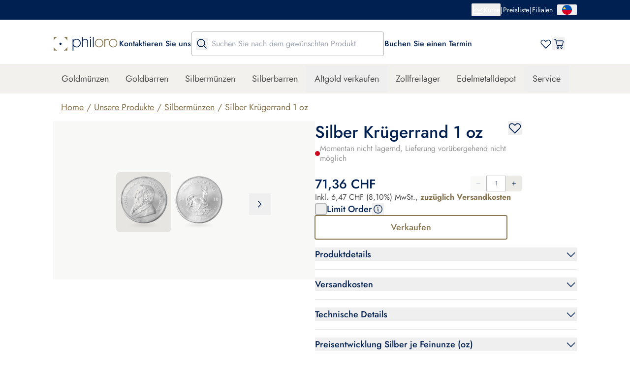

--- FILE ---
content_type: text/html;charset=utf-8
request_url: https://philoro.li/produkt/silber-krugerrand-1-oz
body_size: 74393
content:
<!DOCTYPE html><html  lang="de-LI"><head><meta charset="utf-8"><meta name="viewport" content="width=device-width, initial-scale=1"><title>Silber Krügerrand 1 oz online kaufen| philoro LI</title><link rel="preconnect" href="https://www.googletagmanager.com/" crossorigin="anonymous"><link rel="preconnect" href="https://a.storyblok.com/" crossorigin="anonymous"><link rel="preconnect" crossorigin="anonymous"><style>a[data-v-516de4a1]{transform:translate(calc(50vw - 100px),-50px)}a[data-v-516de4a1]:focus{transform:translate(calc(50vw - 100px))}@media print{a[data-v-516de4a1]{display:none}}</style><style>.product__tile[data-v-15c7e620]{width:calc(50% - 16px)}@media(min-width:1024px){.product__tile[data-v-15c7e620]{width:calc(50% - 24px)}}.revert-html h1[data-v-15c7e620],.revert-html h2[data-v-15c7e620],.revert-html h3[data-v-15c7e620],.revert-html h4[data-v-15c7e620],.revert-html h5[data-v-15c7e620],.revert-html ol[data-v-15c7e620],.revert-html p[data-v-15c7e620],.revert-html ul[data-v-15c7e620]{font-weight:revert;list-style:revert;margin:revert;padding:revert}</style><style>.new-sa-seals[data-v-62e3435b]{display:inline-block}</style><style>.quick-search__dropdown[data-v-653bd602]{height:calc(100% - var(--mobile-navbar-height));top:var(--mobile-navbar-height)}@media(min-width:1024px){.quick-search__dropdown[data-v-653bd602]{height:auto;max-height:75vh;top:calc(100% + 1rem)}}</style><style>.popover-button:focus-within{outline-style:solid;outline-width:1px}</style><style>img[data-v-206ce89f]{aspect-ratio:var(--aspect-ratio)}.focused-image[data-v-206ce89f]{transition:top .25s ease-in-out,left .25s ease-in-out}.focused-image-container[data-v-206ce89f]:before{background:radial-gradient(50% 50% at 50% 50%,rgba(0,0,0,.2) 0,transparent 100%)}</style><style>.product-gallery__image-wrapper[data-v-546065f6]:before{background:radial-gradient(50% 50% at 50% 50%,rgba(0,0,0,.2) 0,transparent 100%)}</style><style>.gallery__arrow[data-v-70660e38]{bottom:35px;display:none;position:absolute;z-index:10}@media(min-width:1024px){.gallery__arrow[data-v-70660e38]{display:block}}.gallery__thumb-wrapper[data-v-70660e38]:before{background:radial-gradient(50% 50% at 50% 50%,rgba(0,0,0,.2) 0,transparent 100%)}</style><style>.product-info__sell--button:hover .product-info__sell-price[data-v-5775eff2]{color:#fff!important;transition:color .3s ease-out}</style><style>.accordion-content[data-v-8e336c87]{overflow:hidden}.accordion-content[data-state=open][data-v-8e336c87]{animation:slideDown-8e336c87 .3s ease-out}.accordion-content[data-state=closed][data-v-8e336c87]{animation:slideUp-8e336c87 .3s ease-out}@keyframes slideDown-8e336c87{0%{height:0}to{height:var(--reka-accordion-content-height)}}@keyframes slideUp-8e336c87{0%{height:var(--reka-accordion-content-height)}to{height:0}}</style><style>.shipping-info[data-v-4ab5839e]{display:flex;flex-direction:column}.shipping-info__table[data-v-4ab5839e]{border-radius:.25rem;--tw-bg-opacity:1;background-color:rgb(242 242 242/var(--tw-bg-opacity,1));padding:1rem}.shipping-info__table__headings[data-v-4ab5839e]{align-items:center;border-bottom-width:1px;display:flex;justify-content:space-between;--tw-border-opacity:1;border-color:rgb(151 151 151/var(--tw-border-opacity,1));padding-bottom:.5rem;--tw-text-opacity:1;color:rgb(0 32 82/var(--tw-text-opacity,1))}.shipping-info__table__rows[data-v-4ab5839e]{display:flex;flex-direction:column;gap:.5rem}.shipping-info__table__row[data-v-4ab5839e]{align-items:center;display:flex;justify-content:space-between;line-height:1.25rem;padding-bottom:.25rem;padding-top:.5rem;--tw-text-opacity:1;color:rgb(0 32 82/var(--tw-text-opacity,1))}</style><style>.join-border[data-v-30622f04]{margin-inline-start:-1px}</style><link rel="stylesheet" href="/_nuxt/entry.DPh5Ecw5.css" crossorigin><link rel="stylesheet" href="/_nuxt/default.Du_zPDut.css" crossorigin><link rel="stylesheet" href="/_nuxt/Footer.-XVpmJLv.css" crossorigin><link rel="stylesheet" href="/_nuxt/Modal.Bdoh0cya.css" crossorigin><link rel="stylesheet" href="/_nuxt/VerificationModal.X-pwtIKe.css" crossorigin><link rel="stylesheet" href="/_nuxt/Input.DR_JPYi1.css" crossorigin><link rel="stylesheet" href="/_nuxt/Button.C30HrxLo.css" crossorigin><link rel="stylesheet" href="/_nuxt/Spinner.CgDzbLgt.css" crossorigin><link rel="stylesheet" href="/_nuxt/ProductPicture.DxWLF9Kn.css" crossorigin><link rel="stylesheet" href="/_nuxt/AccordionItem.ab4RdrXM.css" crossorigin><link rel="stylesheet" href="/_nuxt/OptimizedImage.D12vFTGD.css" crossorigin><link rel="stylesheet" href="/_nuxt/CategoryList.CndeXC6Y.css" crossorigin><link rel="stylesheet" href="/_nuxt/ProductCard.CSemnGho.css" crossorigin><link rel="stylesheet" href="/_nuxt/TopBar.CnOhcb5q.css" crossorigin><link rel="stylesheet" href="/_nuxt/Table.DUjyQ_C0.css" crossorigin><link rel="stylesheet" href="/_nuxt/Carousel.BA7OlBFh.css" crossorigin><link rel="modulepreload" as="script" crossorigin href="/_nuxt/yZ5l2FSn.js"><link rel="modulepreload" as="script" crossorigin href="/_nuxt/BD5bj3Zt.js"><link rel="modulepreload" as="script" crossorigin href="/_nuxt/BIeKAcQl.js"><link rel="modulepreload" as="script" crossorigin href="/_nuxt/B9MZASsk.js"><link rel="modulepreload" as="script" crossorigin href="/_nuxt/B9g5v0Bd.js"><link rel="modulepreload" as="script" crossorigin href="/_nuxt/DIl2VhYn.js"><link rel="modulepreload" as="script" crossorigin href="/_nuxt/txK8IetV.js"><link rel="modulepreload" as="script" crossorigin href="/_nuxt/CBno4PU6.js"><link rel="modulepreload" as="script" crossorigin href="/_nuxt/BAmI24f4.js"><link rel="modulepreload" as="script" crossorigin href="/_nuxt/DjTMMj2s.js"><link rel="modulepreload" as="script" crossorigin href="/_nuxt/CDE-fyOs.js"><link rel="modulepreload" as="script" crossorigin href="/_nuxt/C_j2zl1q.js"><link rel="modulepreload" as="script" crossorigin href="/_nuxt/BMvEKnjN.js"><link rel="modulepreload" as="script" crossorigin href="/_nuxt/CL3PK72J.js"><link rel="modulepreload" as="script" crossorigin href="/_nuxt/DuMDJZLL.js"><link rel="modulepreload" as="script" crossorigin href="/_nuxt/BuIJxl18.js"><link rel="modulepreload" as="script" crossorigin href="/_nuxt/C83IRW7b.js"><link rel="modulepreload" as="script" crossorigin href="/_nuxt/D5cYzCFh.js"><link rel="modulepreload" as="script" crossorigin href="/_nuxt/Dw_rJhHG.js"><link rel="modulepreload" as="script" crossorigin href="/_nuxt/COp6CJVF.js"><link rel="modulepreload" as="script" crossorigin href="/_nuxt/B3V9NK6O.js"><link rel="modulepreload" as="script" crossorigin href="/_nuxt/BSZ8qUdr.js"><link rel="modulepreload" as="script" crossorigin href="/_nuxt/ChhT0Mo1.js"><link rel="modulepreload" as="script" crossorigin href="/_nuxt/CGfDOpPf.js"><link rel="modulepreload" as="script" crossorigin href="/_nuxt/DuZb9pDi.js"><link rel="modulepreload" as="script" crossorigin href="/_nuxt/DMXgKM8_.js"><link rel="modulepreload" as="script" crossorigin href="/_nuxt/DuUJnpx2.js"><link rel="modulepreload" as="script" crossorigin href="/_nuxt/B-Rm_t4C.js"><link rel="modulepreload" as="script" crossorigin href="/_nuxt/wreiPK2a.js"><link rel="modulepreload" as="script" crossorigin href="/_nuxt/DpM3A5ca.js"><link rel="modulepreload" as="script" crossorigin href="/_nuxt/CWv8D4fz.js"><link rel="modulepreload" as="script" crossorigin href="/_nuxt/BFVc8aZo.js"><link rel="modulepreload" as="script" crossorigin href="/_nuxt/CIRInP4n.js"><link rel="modulepreload" as="script" crossorigin href="/_nuxt/14CcOUtm.js"><link rel="modulepreload" as="script" crossorigin href="/_nuxt/BYJo3oy9.js"><link rel="modulepreload" as="script" crossorigin href="/_nuxt/Bb2XN5aY.js"><link rel="modulepreload" as="script" crossorigin href="/_nuxt/DQQTf0sq.js"><link rel="modulepreload" as="script" crossorigin href="/_nuxt/BK5c5L5_.js"><link rel="modulepreload" as="script" crossorigin href="/_nuxt/Ck4goZ5V.js"><link rel="modulepreload" as="script" crossorigin href="/_nuxt/BoTt2uzK.js"><link rel="modulepreload" as="script" crossorigin href="/_nuxt/DLI880Pq.js"><link rel="modulepreload" as="script" crossorigin href="/_nuxt/Dn94JlEK.js"><link rel="modulepreload" as="script" crossorigin href="/_nuxt/C-xV6eYQ.js"><link rel="modulepreload" as="script" crossorigin href="/_nuxt/CTWZ6mCP.js"><link rel="modulepreload" as="script" crossorigin href="/_nuxt/CHIgUVhi.js"><link rel="modulepreload" as="script" crossorigin href="/_nuxt/D58GgjpV.js"><link rel="modulepreload" as="script" crossorigin href="/_nuxt/D8vNGGdb.js"><link rel="modulepreload" as="script" crossorigin href="/_nuxt/eaasSHPQ.js"><link rel="modulepreload" as="script" crossorigin href="/_nuxt/3NVU12sx.js"><link rel="modulepreload" as="script" crossorigin href="/_nuxt/CfEAUDhW.js"><link rel="modulepreload" as="script" crossorigin href="/_nuxt/BfJETg0l.js"><link rel="modulepreload" as="script" crossorigin href="/_nuxt/BKJoc9pD.js"><link rel="modulepreload" as="script" crossorigin href="/_nuxt/BUkvh_v6.js"><link rel="modulepreload" as="script" crossorigin href="/_nuxt/Ddv5sj8G.js"><link rel="modulepreload" as="script" crossorigin href="/_nuxt/1l9RtNGv.js"><link rel="modulepreload" as="script" crossorigin href="/_nuxt/Cq5RAf51.js"><link rel="modulepreload" as="script" crossorigin href="/_nuxt/1MHHV8ke.js"><link rel="modulepreload" as="script" crossorigin href="/_nuxt/DfsQke4u.js"><link rel="modulepreload" as="script" crossorigin href="/_nuxt/DmD9U-wu.js"><link rel="modulepreload" as="script" crossorigin href="/_nuxt/Xm3Vk859.js"><link rel="modulepreload" as="script" crossorigin href="/_nuxt/huM_pDgG.js"><link rel="modulepreload" as="script" crossorigin href="/_nuxt/CiGw_4pP.js"><link rel="modulepreload" as="script" crossorigin href="/_nuxt/DILuJB9e.js"><link rel="modulepreload" as="script" crossorigin href="/_nuxt/BJYmz61K.js"><link rel="modulepreload" as="script" crossorigin href="/_nuxt/eKT8fH7j.js"><link rel="modulepreload" as="script" crossorigin href="/_nuxt/BDHpwWEH.js"><link rel="modulepreload" as="script" crossorigin href="/_nuxt/GsDTEv_4.js"><link rel="modulepreload" as="script" crossorigin href="/_nuxt/CwrDK0iq.js"><link rel="modulepreload" as="script" crossorigin href="/_nuxt/iRDYCyqc.js"><link rel="modulepreload" as="script" crossorigin href="/_nuxt/CeBGjg2_.js"><link rel="modulepreload" as="script" crossorigin href="/_nuxt/DbluiGLX.js"><link rel="modulepreload" as="script" crossorigin href="/_nuxt/ChOKVcqp.js"><link rel="modulepreload" as="script" crossorigin href="/_nuxt/Cq-0dyIm.js"><link rel="modulepreload" as="script" crossorigin href="/_nuxt/DqryCQGF.js"><link rel="modulepreload" as="script" crossorigin href="/_nuxt/BxgY6fyf.js"><link rel="modulepreload" as="script" crossorigin href="/_nuxt/DS55NCHx.js"><link rel="modulepreload" as="script" crossorigin href="/_nuxt/p1KmC7Ev.js"><link rel="modulepreload" as="script" crossorigin href="/_nuxt/Dx3C-dtb.js"><link rel="modulepreload" as="script" crossorigin href="/_nuxt/CIWyFSWe.js"><link rel="modulepreload" as="script" crossorigin href="/_nuxt/C4-sXiTl.js"><link rel="modulepreload" as="script" crossorigin href="/_nuxt/SVXqXzdt.js"><link rel="modulepreload" as="script" crossorigin href="/_nuxt/BkuDZrcA.js"><link rel="modulepreload" as="script" crossorigin href="/_nuxt/DXvSlB9M.js"><link rel="modulepreload" as="script" crossorigin href="/_nuxt/B9FFR5BP.js"><link rel="modulepreload" as="script" crossorigin href="/_nuxt/D2JZh6DQ.js"><link rel="modulepreload" as="script" crossorigin href="/_nuxt/MSWiEEOX.js"><link rel="modulepreload" as="script" crossorigin href="/_nuxt/B5mq37hi.js"><link rel="modulepreload" as="script" crossorigin href="/_nuxt/CeyQe632.js"><link rel="modulepreload" as="script" crossorigin href="/_nuxt/B8-NC7vK.js"><link rel="modulepreload" as="script" crossorigin href="/_nuxt/DfnbL2D9.js"><link rel="modulepreload" as="script" crossorigin href="/_nuxt/BT-zBAhF.js"><link rel="modulepreload" as="script" crossorigin href="/_nuxt/CqrAftW6.js"><link rel="modulepreload" as="script" crossorigin href="/_nuxt/DVCK863B.js"><link rel="modulepreload" as="script" crossorigin href="/_nuxt/4tGD27Rk.js"><link rel="modulepreload" as="script" crossorigin href="/_nuxt/091-CcH6.js"><link rel="modulepreload" as="script" crossorigin href="/_nuxt/Bq-qg_84.js"><link rel="modulepreload" as="script" crossorigin href="/_nuxt/B8W7YGWg.js"><link rel="modulepreload" as="script" crossorigin href="/_nuxt/3VYz3XvF.js"><link rel="modulepreload" as="script" crossorigin href="/_nuxt/D8cBMjES.js"><link rel="modulepreload" as="script" crossorigin href="/_nuxt/CzDf0Wlo.js"><link rel="modulepreload" as="script" crossorigin href="/_nuxt/CfQl5xha.js"><link rel="modulepreload" as="script" crossorigin href="/_nuxt/C5jvtG-s.js"><link rel="modulepreload" as="script" crossorigin href="/_nuxt/DZGwLlG5.js"><link rel="modulepreload" as="script" crossorigin href="/_nuxt/B0-lfutx.js"><link rel="modulepreload" as="script" crossorigin href="/_nuxt/D0mjOTVt.js"><link rel="modulepreload" as="script" crossorigin href="/_nuxt/DtU9H3vl.js"><link rel="modulepreload" as="script" crossorigin href="/_nuxt/OH0K1-UJ.js"><link rel="modulepreload" as="script" crossorigin href="/_nuxt/Deac5qmt.js"><link rel="modulepreload" as="script" crossorigin href="/_nuxt/CFhR923n.js"><link rel="modulepreload" as="script" crossorigin href="/_nuxt/BFzWS3cr.js"><link rel="modulepreload" as="script" crossorigin href="/_nuxt/CU03bITT.js"><link rel="modulepreload" as="script" crossorigin href="/_nuxt/gBDbiCOt.js"><link rel="modulepreload" as="script" crossorigin href="/_nuxt/2nS0t_u8.js"><link rel="modulepreload" as="script" crossorigin href="/_nuxt/Ct25Y3ft.js"><link rel="modulepreload" as="script" crossorigin href="/_nuxt/CtamlDYN.js"><link rel="modulepreload" as="script" crossorigin href="/_nuxt/EBbx2v8A.js"><link rel="modulepreload" as="script" crossorigin href="/_nuxt/hwTYJoYU.js"><link rel="modulepreload" as="script" crossorigin href="/_nuxt/Bb0tgt6H.js"><link rel="modulepreload" as="script" crossorigin href="/_nuxt/CnM199lK.js"><link rel="modulepreload" as="script" crossorigin href="/_nuxt/oZffHchE.js"><link rel="modulepreload" as="script" crossorigin href="/_nuxt/DtBjaRu-.js"><link rel="modulepreload" as="script" crossorigin href="/_nuxt/B74p1ggV.js"><link rel="modulepreload" as="script" crossorigin href="/_nuxt/Fzt5U1-A.js"><link rel="modulepreload" as="script" crossorigin href="/_nuxt/CKbanK1c.js"><link rel="modulepreload" as="script" crossorigin href="/_nuxt/DZYuiLod.js"><link rel="modulepreload" as="script" crossorigin href="/_nuxt/DcydPUsh.js"><link rel="modulepreload" as="script" crossorigin href="/_nuxt/CRvZ-Bk1.js"><link rel="modulepreload" as="script" crossorigin href="/_nuxt/BkLGTMyX.js"><link rel="modulepreload" as="script" crossorigin href="/_nuxt/qkYdU_Cs.js"><link rel="modulepreload" as="script" crossorigin href="/_nuxt/DeH6pYwe.js"><link rel="modulepreload" as="script" crossorigin href="/_nuxt/C9FBNQpa.js"><link rel="preload" as="fetch" fetchpriority="low" crossorigin="anonymous" href="/_nuxt/builds/meta/f19e0280-5ab8-4198-9a2e-f5aefe8f4b05.json"><meta id="title" name="title" content="philoro"><meta name="description" content="Silber Krügerrand 1 oz | Weitere hochwertige Silberartikel bei philoro in Lichtenstein online kaufen. Jetzt im Edelmetalle-Shop stöbern!"><meta name="format-detection" content="telephone=no"><meta name="robots" content="follow, index"><meta name="facebook-domain-verification" content="dooy5n1ex6gkui42e81wlo7s8308kt"><meta property="og:type" content="website"><link rel="icon" type="image/x-icon" href="/favicon.ico" sizes="32x32"><link rel="apple-touch-icon" href="/apple-touch-icon.png"><link rel="canonical" href="https://philoro.li/produkt/silber-krugerrand-1-oz"><link rel="manifest" href="/app.webmanifest" crossorigin="use-credentials"><meta name="title" content="Silber Krügerrand 1 oz online kaufen| philoro LI"><meta property="og:title" content="Silber Krügerrand 1 oz online kaufen| philoro LI"><meta property="og:description" content="Silber Krügerrand 1 oz | Weitere hochwertige Silberartikel bei philoro in Lichtenstein online kaufen. Jetzt im Edelmetalle-Shop stöbern!"><meta property="og:image" content="https://images.cdn.europe-west1.gcp.commercetools.com/dff2420a-bad7-4fd0-980d-a83284c067de/1282471.3970-Silberm-Zq7KFSLS.jpeg"><meta property="og:image:alt" content="Front of the Silver Krugerrand 1 oz"><meta property="og:url" content="https://philoro.li/produkt/silber-krugerrand-1-oz"><link rel="alternate" hreflang="de-li" href="https://philoro.li/produkt/silber-krugerrand-1-oz"><link rel="alternate" hreflang="de-ch" href="https://philoro.ch/produkt/silber-krugerrand-1-oz"><link rel="alternate" hreflang="x-default" href="https://philoro.li/produkt/silber-krugerrand-1-oz"><script type="application/ld+json" data-hid="google-structured-data">[{"@context":"https://schema.org","@type":"BreadcrumbList","itemListElement":[{"@type":"ListItem","position":1,"name":"Home","item":"https://philoro.li/"},{"@type":"ListItem","position":2,"name":"Unsere Produkte","item":"https://philoro.li/shop"},{"@type":"ListItem","position":3,"name":"Silbermünzen","item":"https://philoro.li/shop/silbermuenzen"},{"@type":"ListItem","position":4,"name":"Silber Krügerrand 1 oz","item":"https://philoro.li/produkt/silber-krugerrand-1-oz"}]},{"@context":"https://schema.org","@type":"Product","name":"Silber Krügerrand 1 oz","image":["https://images.cdn.europe-west1.gcp.commercetools.com/dff2420a-bad7-4fd0-980d-a83284c067de/1282471.3970-Silberm-Zq7KFSLS.jpeg"],"brand":{"@type":"Brand","name":"Rand Refinery"},"description":"Silber Krügerrand 1 oz | Weitere hochwertige Silberartikel bei philoro in Lichtenstein online kaufen. Jetzt im Edelmetalle-Shop stöbern!","material":"Silber","sku":"3970","url":"https://philoro.li/produkt/silber-krugerrand-1-oz","offers":{"@type":"Offer","price":86.4,"priceCurrency":"CHF","availability":"OutOfStock","shippingDetails":{"@type":"OfferShippingDetails","deliveryTime":{"@type":"ShippingDeliveryTime","transitTime":{"@type":"QuantitativeValue","minValue":3,"maxValue":5,"unitCode":"d"}},"shippingDestination":{"@type":"DefinedRegion","addressCountry":"Li"},"shippingRate":{"@type":"MonetaryAmount","currency":"CHF","maxValue":35.5}}}}]</script><script type="module" src="/_nuxt/yZ5l2FSn.js" crossorigin></script></head><body><div id="__nuxt"><!--[--><div></div><a href="#main" class="fixed left-0 top-2 z-overlay flex w-[200px] justify-center rounded bg-primary text-white opacity-0 outline-none focus:border focus:border-white focus:opacity-100" data-v-516de4a1>zum Hauptinhalt springen</a><div class="flex min-h-screen flex-col"><header class="header sticky top-0 z-header bg-white"><div class="flex h-[var(--topbar-height)] items-center bg-primary" style="--topbar-height:2.5rem;"><div class="container flex items-center justify-between text-sm text-white"><div class="flex justify-start"><ul class="flex gap-2"><!--[--><!--]--></ul></div><div class="flex items-center justify-end gap-2"><div class="flex items-center gap-2"><!----><!--[--><!--[--><div class="relative" data-headlessui-state><!--[--><button class="outline-rounded-white flex items-center justify-center gap-2" id="headlessui-popover-button-v-0-0-0-0-0" type="button" aria-expanded="false" data-headlessui-state><svg xmlns="http://www.w3.org/2000/svg" fill="currentColor" viewBox="0 0 24 24" class="h-6 w-6"><path d="M21.75 19.5a.75.75 0 0 1-.75.75H3a.75.75 0 0 1-.75-.75v-15a.75.75 0 0 1 1.5 0v8.847l4.756-4.16a.75.75 0 0 1 .944-.035l5.513 4.135 5.543-4.85a.75.75 0 1 1 .988 1.126l-6 5.25a.75.75 0 0 1-.944.035l-5.513-4.133L3.75 15.34v3.41H21a.75.75 0 0 1 .75.75Z"></path></svg><span>Kurse</span></button><!----><!--]--><!----></div><!--]--><div hidden style="position:fixed;top:1;left:1;width:1;height:0;padding:0;margin:-1;overflow:hidden;clip:rect(0, 0, 0, 0);white-space:nowrap;border-width:0;display:none;"></div><!--]--></div><div aria-hidden="true">|</div><ul class="flex gap-2"><!--[--><li><div class="flex items-center gap-2"><a href="/preisliste/alle" class="outline-rounded-white">Preisliste</a><div aria-hidden="true"> | </div></div></li><li><div class="flex items-center gap-2"><a href="/filialen" class="outline-rounded-white">Filialen</a><!----></div></li><!--]--></ul><!--[--><!--[--><div class="relative ml-2" data-headlessui-state><!--[--><button class="outline-rounded-white popover-button flex min-w-10 items-center justify-center gap-2" aria-label="Sprache auswählen" id="headlessui-popover-button-v-0-0-0-0-5" type="button" aria-expanded="false" data-headlessui-state><svg xmlns="http://www.w3.org/2000/svg" fill="none" viewBox="0 0 512 512" class="h-5 w-5"><g clip-path="url(#i1824269546__a)"><path fill="#D80027" d="M512 256c0 141.384-114.616 256-256 256C114.616 512 0 397.384 0 256c11.13 0 256-33.391 256-33.391L512 256Z"></path><path fill="#0052B4" d="M0 256C0 114.616 114.616 0 256 0c141.384 0 256 114.616 256 256"></path><path fill="#FFDA44" d="M189.217 178.087c0-18.441-14.95-33.391-33.391-33.391-8.555 0-16.352 3.22-22.261 8.509v-19.64h11.13v-22.261h-11.13v-11.13h-22.261v11.13h-11.13v22.261h11.13v19.64c-5.909-5.289-13.706-8.509-22.261-8.509-18.441 0-33.391 14.95-33.391 33.391 0 9.887 4.3 18.767 11.13 24.882v19.64h111.304v-19.64c6.831-6.115 11.131-14.995 11.131-24.882Z"></path></g><defs><clipPath id="i1824269546__a"><path fill="#fff" d="M0 0h512v512H0z"></path></clipPath></defs></svg><!----></button><!----><!--]--><!----></div><!--]--><div hidden style="position:fixed;top:1;left:1;width:1;height:0;padding:0;margin:-1;overflow:hidden;clip:rect(0, 0, 0, 0);white-space:nowrap;border-width:0;display:none;"></div><!--]--></div></div></div><div class="desktop-navigation-bar mt-6 flex flex-col"><div class="container flex items-center gap-10"><a href="/" class="outline-2-rounded-primary flex h-5 shrink-0 cursor-pointer lg:h-8" aria-label="Zur Startseite"><img src="/philoro-logo.svg" alt="philoro" class="h-full"></a><div class="flex items-center gap-3.5"><!----><div class="external-html"><p class="text-left"><a rel="noopener noreferrer nofollow" href="/kundenservice/kontakt" target="_blank"><span style="color: #002052; font-size: 16px; font-weight: 500">Kontaktieren Sie uns</span></a></p></div></div><search class="quick-search relative flex flex-col flex-1" style="--input-height:40px;--dropdown-left-position:undefinedpx;--topbar-height:2.5rem;--mobile-navbar-height:60px;" data-v-653bd602><form class="z-base flex h-full w-full items-center rounded border border-grey-500 focus-within:border-primary focus-within:bg-white" novalidate data-v-653bd602><input value="" class="order-2 my-0 flex-1 bg-transparent py-3 outline-none xl:min-w-[250px]" type="text" placeholder="Suchen Sie nach dem gewünschten Produkt" aria-label="Suchen Sie nach dem gewünschten Produkt" data-v-653bd602><button class="order-1 mx-2" type="submit" aria-label="Suche" data-v-653bd602><svg xmlns="http://www.w3.org/2000/svg" fill="currentColor" viewBox="0 0 24 24" aria-hidden="true" class="h-6 w-6 text-primary" data-v-653bd602><path d="m21.53 20.47-4.694-4.694a8.26 8.26 0 1 0-1.06 1.06l4.693 4.695a.75.75 0 0 0 1.062-1.062ZM3.75 10.5a6.75 6.75 0 1 1 6.75 6.75 6.758 6.758 0 0 1-6.75-6.75Z"></path></svg></button><button type="button" class="opacity-0 order-3 mx-2 transition-opacity" tabindex="-1" aria-label="Sucheingabe löschen" data-v-653bd602><svg xmlns="http://www.w3.org/2000/svg" fill="currentColor" viewBox="0 0 24 24" class="h-6 w-6 text-primary" aria-hidden="true" data-v-653bd602><path d="M19.82 4.18a.614.614 0 0 0-.869 0L12 11.131 5.049 4.18a.614.614 0 1 0-.869.869L11.131 12 4.18 18.951a.614.614 0 1 0 .869.869L12 12.869l6.951 6.951a.614.614 0 1 0 .869-.869L12.869 12l6.951-6.951a.614.614 0 0 0 0-.869Z"></path></svg></button></form><!----><!----></search><div class="actions flex items-center justify-between gap-10 flex-1"><a href="/kundenservice/kontakt" class="outline-2-rounded-primary hidden 1240:block"><div class="external-html"><p class="text-left"><span style="color: #002052; font-size: 16px; font-weight: 500">Buchen Sie einen Termin</span></p></div></a><div class="ml-auto flex items-center gap-[30px] text-primary"><a href="/wunschliste" class="outline-2-rounded-primary" aria-label="Gehen Sie zu Ihrer Wunschliste"><span class="relative block"><!----><!--[--><svg xmlns="http://www.w3.org/2000/svg" fill="currentColor" viewBox="0 0 20 20" aria-hidden="true" class="h-6 w-6"><path d="M17.422 4.453a4.537 4.537 0 0 0-6.4-.008L10 5.395l-1.023-.953a4.531 4.531 0 0 0-6.399 6.417l6.98 7.083a.624.624 0 0 0 .891 0l6.973-7.083a4.531 4.531 0 0 0 0-6.406Zm-.887 5.528L10 16.61 3.46 9.975a3.281 3.281 0 1 1 4.641-4.64l.016.015 1.457 1.355a.625.625 0 0 0 .852 0l1.457-1.355.015-.016a3.281 3.281 0 0 1 4.638 4.644l-.001.003Z"></path></svg><!--]--></span></a><!--[--><button type="button" aria-haspopup="dialog" aria-expanded="false" data-state="closed" class="outline-2-rounded-primary flex" aria-label="Öffnen Sie den Warenkorb"><!--[--><span class="relative block"><!----><!--[--><svg xmlns="http://www.w3.org/2000/svg" fill="currentColor" viewBox="0 0 24 24" aria-hidden="true" class="h-6 w-6"><path fill-rule="evenodd" d="M21.561 6.116c-.379-.514-.969-.827-1.579-.827H7.16l-.4-1.656C6.527 2.671 5.728 2 4.801 2H2.653C2.295 2 2 2.313 2 2.694c0 .38.294.694.653.694h2.148c.316 0 .59.224.673.56l2.57 10.873c.231.962 1.03 1.633 1.957 1.633h8.402c.926 0 1.748-.67 1.958-1.633l1.58-6.891a2.15 2.15 0 0 0-.38-1.814Zm-.904 1.5-1.58 6.89c-.084.336-.358.56-.673.56h-8.402c-.316 0-.59-.224-.674-.56L7.496 6.698h12.487c.21 0 .421.112.548.291a.737.737 0 0 1 .126.626Zm-10.213 9.731c-1.2 0-2.19 1.052-2.19 2.327S9.245 22 10.445 22s2.19-1.05 2.19-2.326c0-1.275-.99-2.327-2.19-2.327Zm0 3.244c-.484 0-.863-.402-.863-.917s.379-.918.863-.918c.485 0 .864.403.864.918 0 .493-.4.917-.864.917Zm5.054-.917c0-1.275.99-2.327 2.19-2.327s2.169 1.052 2.189 2.327c0 1.275-.99 2.326-2.19 2.326s-2.189-1.051-2.189-2.326Zm1.326 0c0 .515.38.917.863.917.464 0 .864-.424.864-.917 0-.515-.379-.918-.863-.918-.485 0-.864.403-.864.918Z" clip-rule="evenodd"></path></svg><!--]--></span><!--]--></button><!----><!--]--><div class="h-6 w-6"><span></span></div></div></div></div><div class="mt-4 flex flex-1 items-center bg-background-100-menu py-[3px]"><nav aria-label="Megamenu" class="container flex w-full"><ul class="items-center justify-center gap-1.5 flex flex-wrap"><!--[--><!--[--><li class="flex"><!----><a href="/shop/goldmuenzen" class="body-l outline-2-rounded-primary block hover:bg-background-menu-highlight px-4 py-3.5">Goldmünzen</a><div class="mt-[55px] bg-background-50 absolute left-0 right-0 shadow-elevation-1 transition" style="display:none;"><ul class="gap-6 grid-cols-4 container grid"><!----><!--[--><!--]--></ul></div></li><!--]--><!--[--><li class="flex"><!----><a href="/shop/goldbarren" class="body-l outline-2-rounded-primary block hover:bg-background-menu-highlight px-4 py-3.5">Goldbarren</a><div class="mt-[55px] bg-background-50 absolute left-0 right-0 shadow-elevation-1 transition" style="display:none;"><ul class="gap-6 grid-cols-4 container grid"><!----><!--[--><!--]--></ul></div></li><!--]--><!--[--><li class="flex"><!----><a href="/shop/silbermuenzen" class="body-l outline-2-rounded-primary block hover:bg-background-menu-highlight px-4 py-3.5">Silbermünzen</a><div class="mt-[55px] bg-background-50 absolute left-0 right-0 shadow-elevation-1 transition" style="display:none;"><ul class="gap-6 grid-cols-4 container grid"><!----><!--[--><!--]--></ul></div></li><!--]--><!--[--><li class="flex"><!----><a href="/shop/silberbarren" class="body-l outline-2-rounded-primary block hover:bg-background-menu-highlight px-4 py-3.5">Silberbarren</a><div class="mt-[55px] bg-background-50 absolute left-0 right-0 shadow-elevation-1 transition" style="display:none;"><ul class="gap-6 grid-cols-4 container grid"><!----><!--[--><!--]--></ul></div></li><!--]--><!--[--><li class="flex"><!----><button aria-haspopup="true" aria-expanded="false" class="px-4 py-3.5 body-l outline-2-rounded-primary block hover:bg-background-menu-highlight">Altgold verkaufen</button><div class="py-8 mt-[55px] bg-background-50 absolute left-0 right-0 shadow-elevation-1 transition" style="display:none;"><ul class="gap-6 grid-cols-4 container grid"><li class="flex flex-col gap-7"><a href="/altgold-ankauf" class="body-m-medium outline-2-rounded-primary flex flex-col gap-6 text-secondary"><div class="focused-image-container w-full bg-background-50" style="--aspect-ratio:228/184;" data-v-206ce89f><img id="15167132" src="https://a.storyblok.com/f/171203/228x184/6645085807/altgold_228x184px.png/m/" alt="Zu Top Preisen" title="Altgold Ankauf" format="webp" loading="lazy" class="max-w-[210px] mr-auto ml-0 mix-blend-darken focused-image mx-auto" data-v-206ce89f></div><span class="flex items-center">Alles zum Thema Altgold <svg xmlns="http://www.w3.org/2000/svg" fill="currentColor" viewBox="0 0 24 24" class="h-6 w-6"><path d="M8.955 19 8 17.88 13.078 12 8 6.12 8.955 5 15 12l-6.045 7Z"></path></svg></span></a></li><!--[--><!--[--><li class=""><!--[--><p id="adc566b0-84a6-489a-ad6f-326685e118b9" class="mb-4 text-xl font-medium text-primary">Altgold</p><!----><ul class="grid-cols-1 grid gap-2 pb-6" aria-labelledby="adc566b0-84a6-489a-ad6f-326685e118b9"><!--[--><!--[--><li><a href="/produkt/1-g-altgold-999-24k" class="outline-2-rounded-primary">Altgold verkaufen</a></li><!--]--><!--[--><li><a href="/produkt/1-g-altsilber-999" class="outline-2-rounded-primary">Altsilber verkaufen</a></li><!--]--><!--[--><li><a href="/produkt/1-g-altplatin-999" class="outline-2-rounded-primary">Altplatin verkaufen</a></li><!--]--><!--[--><li><a href="/produkt/1-g-altpalladium-999" class="outline-2-rounded-primary">Altpalladium verkaufen</a></li><!--]--><!--]--></ul><a href="/shop/altgold-ankauf" class="body-m-medium outline-2-rounded-primary flex items-center text-primary">Zum Altgold Shop <svg xmlns="http://www.w3.org/2000/svg" fill="currentColor" viewBox="0 0 24 24" class="h-6 w-6"><path d="M8.955 19 8 17.88 13.078 12 8 6.12 8.955 5 15 12l-6.045 7Z"></path></svg></a><!--]--></li><!--]--><!--[--><li class=""><!--[--><p id="20dd49c2-f2d1-472d-8363-bea47c8651c2" class="mb-4 text-xl font-medium text-primary">Altgoldservice</p><!----><ul class="grid-cols-1 grid gap-2 pb-6" aria-labelledby="20dd49c2-f2d1-472d-8363-bea47c8651c2"><!--[--><!--[--><li><a href="/altgold-ankauf/schmuck-verkaufen" class="outline-2-rounded-primary">Über Schmuck verkaufen</a></li><!--]--><!--[--><li><a href="/altgold-ankauf/silber-verkaufen" class="outline-2-rounded-primary">Über Silber verkaufen</a></li><!--]--><!--[--><li><a href="/altgold-ankauf/barren-und-muenzen-verkaufen" class="outline-2-rounded-primary">Über Barren und Münzen verkaufen</a></li><!--]--><!--]--></ul><a href="/altgold-ankauf" class="body-m-medium outline-2-rounded-primary flex items-center text-primary">Zum Altgoldservice Bereich <svg xmlns="http://www.w3.org/2000/svg" fill="currentColor" viewBox="0 0 24 24" class="h-6 w-6"><path d="M8.955 19 8 17.88 13.078 12 8 6.12 8.955 5 15 12l-6.045 7Z"></path></svg></a><!--]--></li><!--]--><!--[--><li class=""><!--[--><p id="09ca4b34-d912-4cf7-991b-9391e3a7606b" class="mb-4 text-xl font-medium text-primary">Altgold Rechner</p><!----><!----><a href="/altgold-ankauf#altgold-rechner" class="body-m-medium outline-2-rounded-primary flex items-center text-primary">Zum Altgold-Rechner <svg xmlns="http://www.w3.org/2000/svg" fill="currentColor" viewBox="0 0 24 24" class="h-6 w-6"><path d="M8.955 19 8 17.88 13.078 12 8 6.12 8.955 5 15 12l-6.045 7Z"></path></svg></a><!--]--></li><!--]--><!--]--></ul></div></li><!--]--><!--[--><li class="flex"><!----><a href="/service/zollfreilager" class="body-l outline-2-rounded-primary block hover:bg-background-menu-highlight px-4 py-3.5">Zollfreilager</a><div class="mt-[55px] bg-background-50 absolute left-0 right-0 shadow-elevation-1 transition" style="display:none;"><ul class="gap-6 grid-cols-1 container grid"><!----><!--[--><!--]--></ul></div></li><!--]--><!--[--><li class="flex"><!----><a href="/service/edelmetalldepot" class="body-l outline-2-rounded-primary block hover:bg-background-menu-highlight px-4 py-3.5">Edelmetalldepot</a><div class="mt-[55px] bg-background-50 absolute left-0 right-0 shadow-elevation-1 transition" style="display:none;"><ul class="gap-6 grid-cols-1 container grid"><!----><!--[--><!--]--></ul></div></li><!--]--><!--[--><li class="flex"><!----><button aria-haspopup="true" aria-expanded="false" class="px-4 py-3.5 body-l outline-2-rounded-primary block hover:bg-background-menu-highlight">Service</button><div class="py-8 mt-[55px] bg-background-50 absolute left-0 right-0 shadow-elevation-1 transition" style="display:none;"><ul class="gap-6 grid-cols-4 container grid"><li class="flex flex-col gap-7"><a href="/service" class="body-m-medium outline-2-rounded-primary flex flex-col gap-6 text-secondary"><div class="focused-image-container w-full bg-background-50" style="--aspect-ratio:228/184;" data-v-206ce89f><img id="15022113" src="https://a.storyblok.com/f/171203/228x184/03838eb9ef/service-v3_228x184px.png/m/" alt="philoro bietet Ihnen ein umfangreiches Angebot" title="Service" format="webp" loading="lazy" class="max-w-[210px] mr-auto ml-0 mix-blend-darken focused-image mx-auto" data-v-206ce89f></div><span class="flex items-center">Unsere Service Angebote <svg xmlns="http://www.w3.org/2000/svg" fill="currentColor" viewBox="0 0 24 24" class="h-6 w-6"><path d="M8.955 19 8 17.88 13.078 12 8 6.12 8.955 5 15 12l-6.045 7Z"></path></svg></span></a></li><!--[--><!--[--><li class=""><!--[--><p id="ee76d9fa-a3d0-4a9d-8a1a-9d213d17a53f" class="mb-4 text-xl font-medium text-primary">Kundenservice</p><!----><ul class="grid-cols-1 grid gap-2 pb-6" aria-labelledby="ee76d9fa-a3d0-4a9d-8a1a-9d213d17a53f"><!--[--><!--[--><li><a href="/kundenservice/kontakt" class="outline-2-rounded-primary">Kontakt</a></li><!--]--><!--[--><li><a href="/service/limit-order" class="outline-2-rounded-primary">Limit Order</a></li><!--]--><!--]--></ul><!----><!--]--></li><!--]--><!--[--><li class=""><!--[--><p id="1f1d2b69-59f3-4e0e-ae68-afe401a44c66" class="mb-4 text-xl font-medium text-primary">Business Services</p><!----><ul class="grid-cols-1 grid gap-2 pb-6" aria-labelledby="1f1d2b69-59f3-4e0e-ae68-afe401a44c66"><!--[--><!--[--><li><a href="/service/philoro-individual" class="outline-2-rounded-primary">philoro INDIVIDUAL</a></li><!--]--><!--]--></ul><!----><!--]--></li><!--]--><!--]--></ul></div></li><!--]--><!--]--></ul></nav></div></div></header><div><!--[--><main id="main" tabindex="-1" class="product container" data-v-15c7e620><nav class="breadcrumbs py-4 text-lg leading-6 text-secondary ml-4 hidden lg:flex" aria-label="Navigationspfad" data-v-15c7e620><ol class="flex"><li><a href="/shop/silbermuenzen" class="flex items-center gap-1 lg:hidden" aria-label="Silbermünzen"><svg xmlns="http://www.w3.org/2000/svg" fill="currentColor" viewBox="0 0 24 24" class="h-5 w-5"><path d="M15.046 5 16 6.12 10.922 12 16 17.88 15.046 19 9 12l6.046-7Z"></path></svg><span class="text-xs">Silbermünzen</span></a></li><!--[--><li class="hidden flex-wrap items-center lg:flex"><!--[--><a href="/" class="underline" aria-label="Home">Home</a><!--]--><!--[--><span class="mx-1.5 my-auto" aria-hidden="true">/</span><!--]--></li><li class="hidden flex-wrap items-center lg:flex"><!--[--><a href="/shop" class="underline" aria-label="Unsere Produkte">Unsere Produkte</a><!--]--><!--[--><span class="mx-1.5 my-auto" aria-hidden="true">/</span><!--]--></li><li class="hidden flex-wrap items-center lg:flex"><!--[--><a href="/shop/silbermuenzen" class="underline" aria-label="Silbermünzen">Silbermünzen</a><!--]--><!--[--><span class="mx-1.5 my-auto" aria-hidden="true">/</span><!--]--></li><li class="hidden flex-wrap items-center lg:flex"><!--[--><a aria-current="page" href="/produkt/silber-krugerrand-1-oz" class="router-link-active router-link-exact-active underline no-underline" aria-label="Silber Krügerrand 1 oz">Silber Krügerrand 1 oz</a><!--]--><!----></li><!--]--></ol></nav><div class="flex flex-col gap-4 lg:flex-row lg:gap-6" data-v-15c7e620><div class="-mx-4 lg:mx-0 lg:flex lg:w-1/2 lg:flex-col" data-v-15c7e620><!----><div class="product-gallery container bg-background-100 pb-5 pt-6 lg:px-32 lg:pb-24 sticky top-60" data-v-15c7e620 data-v-546065f6><div class="gallery relative flex flex-col gap-10" data-v-546065f6 data-v-70660e38><!--[--><div class="relative flex w-full justify-center overflow-hidden" data-v-546065f6><!----><div class="product-gallery__image-wrapper relative mt-10 flex h-full justify-center overflow-hidden bg-background-100 pb-10 before:absolute before:bottom-2 before:left-1/2 before:w-[300px] before:-translate-x-1/2 before:rounded-full before:blur-[2.5px] lg:before:h-[23px]" data-v-546065f6><span data-v-546065f6></span></div></div><!--]--><button class="arrow flex items-center p-2.5 text-primary hover:text-secondary pointer-events-none invisible select-none gallery__arrow left-[-38px]" aria-label="Arrow left" data-v-70660e38><svg xmlns="http://www.w3.org/2000/svg" fill="currentColor" viewBox="0 0 24 24" class="h-6 w-6"><path d="M15.046 5 16 6.12 10.922 12 16 17.88 15.046 19 9 12l6.046-7Z"></path></svg><!----></button><div class="flex shrink-0 gap-2 overflow-hidden" data-v-70660e38><!--[--><!--[--><button aria-label="Bild auswählen" class="rounded-lg border-grey-300 bg-grey-300 gallery__thumb-wrapper relative shrink-0 border-8 border-transparent bg-background-100 pb-2.5 transition before:absolute before:bottom-1 before:left-1/2 before:w-16 before:-translate-x-1/2 before:rounded-full before:blur-[2.5px] lg:before:h-[5px]" data-v-70660e38><img class="h-24 w-24 object-contain mix-blend-darken" src="https://images.cdn.europe-west1.gcp.commercetools.com/dff2420a-bad7-4fd0-980d-a83284c067de/1282471.3970-Silberm-Zq7KFSLS.jpeg" alt="Front of the Silver Krugerrand 1 oz" title="Silber Krügerrand 1 oz" data-v-70660e38></button><!--]--><!--[--><button aria-label="Bild auswählen" class="gallery__thumb-wrapper relative shrink-0 border-8 border-transparent bg-background-100 pb-2.5 transition before:absolute before:bottom-1 before:left-1/2 before:w-16 before:-translate-x-1/2 before:rounded-full before:blur-[2.5px] lg:before:h-[5px]" data-v-70660e38><img class="h-24 w-24 object-contain mix-blend-darken" src="https://images.cdn.europe-west1.gcp.commercetools.com/dff2420a-bad7-4fd0-980d-a83284c067de/1282472.3970-Sielber-imX7YX8i.jpeg" alt="Back of the Silver Krugerrand 1 oz" title="Silber Krügerrand 1 oz" data-v-70660e38></button><!--]--><!--]--></div><button class="arrow flex items-center p-2.5 text-primary hover:text-secondary justify-end gallery__arrow right-[-38px]" aria-label="Arrow right" data-v-70660e38><!----><svg xmlns="http://www.w3.org/2000/svg" fill="currentColor" viewBox="0 0 24 24" class="h-6 w-6"><path d="M8.955 19 8 17.88 13.078 12 8 6.12 8.955 5 15 12l-6.045 7Z"></path></svg></button></div></div></div><div class="flex flex-col gap-4 lg:w-1/2 lg:gap-6" data-v-15c7e620><section class="flex w-full flex-col gap-4 lg:gap-6" data-v-15c7e620 data-v-5775eff2><div class="flex w-full flex-col gap-4 lg:w-[420px] lg:gap-6" data-v-5775eff2><header class="flex items-start justify-between gap-6" data-v-5775eff2><h1 class="h2 break-words" data-v-5775eff2>Silber Krügerrand 1 oz</h1><button id="product-gallery-wishlist-button" class="product-wishlist-toggle" aria-label="Favorit umschalten" aria-pressed="false" data-v-5775eff2><svg xmlns="http://www.w3.org/2000/svg" fill="currentColor" viewBox="0 0 20 20" class="h-5 w-5 text-primary lg:h-7 lg:w-7"><path d="M17.422 4.453a4.537 4.537 0 0 0-6.4-.008L10 5.395l-1.023-.953a4.531 4.531 0 0 0-6.399 6.417l6.98 7.083a.624.624 0 0 0 .891 0l6.973-7.083a4.531 4.531 0 0 0 0-6.406Zm-.887 5.528L10 16.61 3.46 9.975a3.281 3.281 0 1 1 4.641-4.64l.016.015 1.457 1.355a.625.625 0 0 0 .852 0l1.457-1.355.015-.016a3.281 3.281 0 0 1 4.638 4.644l-.001.003Z"></path></svg></button></header><div class="flex flex-col gap-4 lg:gap-6" data-v-5775eff2><!----><div class="mt-6 lg:mb-6 lg:mt-0 flex flex-col text-body-secondary" data-v-5775eff2><p class="flex items-center gap-3 text-sm leading-[22px] lg:text-base lg:leading-5" data-v-5775eff2><span class="bg-error h-2 w-2 shrink-0 rounded-full lg:h-2.5 lg:w-2.5" data-v-5775eff2></span> Momentan nicht lagernd, Lieferung vorübergehend nicht möglich</p></div><div class="flex items-end justify-between gap-2 lg:h-[33px]" data-v-5775eff2><div class="flex flex-1 flex-col gap-3" data-v-5775eff2><!----><div class="text-headline body-m-medium !text-[26px] !leading-[30px] text-headline" data-v-5775eff2><span class="whitespace-nowrap uppercase">71,36 CHF</span></div></div><div class="flex items-center" data-v-5775eff2><button class="flex h-10 w-10 items-center justify-center rounded-l bg-background-10 p-1.5 text-center text-primary focus-within:bg-grey-400 hover:bg-grey-400 active:bg-background-10 disabled:pointer-events-none disabled:opacity-30 lg:h-8 lg:w-8" aria-label="1 Einheit entfernen" disabled><!--[--><svg xmlns="http://www.w3.org/2000/svg" fill="currentColor" viewBox="0 0 24 24" class="h-4 w-4 lg:h-3 lg:w-3"><path d="M5 13h14a1 1 0 1 0 0-2H5a1 1 0 1 0 0 2Z"></path></svg><!--]--></button><input value="1" type="text" autocomplete="off" inputmode="numeric" pattern="^\d{10}$" class="h-10 w-10 border border-grey-500 bg-white p-2 text-center leading-4 text-primary outline-none focus-visible:border-primary lg:h-8 lg:text-xs" aria-label="Schalter"><button class="flex h-10 w-10 items-center justify-center rounded-r bg-background-10 p-1.5 text-center text-primary focus-within:bg-grey-400 hover:bg-grey-400 active:bg-background-10 disabled:pointer-events-none disabled:opacity-30 lg:h-8 lg:w-8" aria-label="1 Einheit hinzufügen"><!--[--><svg xmlns="http://www.w3.org/2000/svg" fill="currentColor" viewBox="0 0 24 24" class="h-4 w-4 lg:h-3 lg:w-3"><path d="M11 11V5a1 1 0 1 1 2 0v6h6a1 1 0 1 1 0 2h-6v6a1 1 0 1 1-2 0v-6H5a1 1 0 1 1 0-2h6Z"></path></svg><!--]--></button></div></div><p data-v-5775eff2><span>Inkl. 6,47 CHF (8,10%) MwSt.</span><span>, <a href="/kundenservice/versandkosten" class="font-bold text-secondary">zuzüglich Versandkosten</a></span></p><div class="flex items-center gap-2" data-v-5775eff2><label class="cursor-pointer !body-l-medium !text-headline" data-v-5775eff2><div class="flex gap-2"><button class="group flex h-6 w-6 shrink-0 items-center justify-center rounded border-2 border-grey-500 outline-2" aria-required="false" id="isLimitOrder" role="checkbox" type="button" aria-checked="false" data-state="unchecked"><!--[--><!----><!--]--><!--[--><input data-hidden tabindex="-1" style="position:absolute;border:0;width:1px;height:1px;padding:0;margin:-1px;overflow:hidden;clip:rect(0, 0, 0, 0);clip-path:inset(50%);white-space:nowrap;word-wrap:normal;" name="isLimitOrder" value="true" type="checkbox"><!--]--></button><span class="flex w-full select-none"><!--[-->Limit Order<!--]--><!----></span></div><!----></label><div class="v-popper v-popper--theme-tooltip tooltip inline-flex" id="mkifwlsepfsx" append-to="#mkifwlsepfsx" data-v-5775eff2><!--[--><!--[--><button class="h-6 w-6 cursor-pointer" type="button"><svg xmlns="http://www.w3.org/2000/svg" fill="currentColor" viewBox="0 0 24 24" class="h-6 w-6 text-headline"><path d="M12 3a9 9 0 1 0 9 9 9.01 9.01 0 0 0-9-9Zm0 16.615A7.616 7.616 0 1 1 19.615 12 7.625 7.625 0 0 1 12 19.615Zm1.385-3.461a.692.692 0 0 1-.693.692 1.385 1.385 0 0 1-1.384-1.385V12a.692.692 0 1 1 0-1.385A1.385 1.385 0 0 1 12.692 12v3.461a.692.692 0 0 1 .693.693Zm-2.77-7.962a1.039 1.039 0 1 1 2.077 0 1.039 1.039 0 0 1-2.077 0Z"></path></svg></button><!--]--><div id="popper_u2wjwz5x_ifwlse" class="v-popper__popper v-popper--theme-tooltip v-popper__popper--hidden v-popper__popper--hide-to" style="position:absolute;transform:translate3d(0px,0px,0);" aria-hidden="true" tabindex="0" data-popper-placement><div class="v-popper__backdrop"></div><div class="v-popper__wrapper" style=""><div class="v-popper__inner"><!----></div><div class="v-popper__arrow-container" style="left:0px;top:0px;"><div class="v-popper__arrow-outer"></div><div class="v-popper__arrow-inner"></div></div></div></div><!--]--></div></div><div class="mt-2 flex flex-col gap-4 lg:mt-0" data-v-5775eff2><!----><!--[--><button type="button" class="button relative inline-flex shrink-0 items-center justify-center gap-2 px-4 py-[13px] transition duration-300 ease-out disabled:pointer-events-none sm:px-8 w-full lg:w-[392px] text-xs xs:text-lg font-medium leading-4 bg-white border-2 border-secondary text-secondary hover:lg:bg-secondary-400 hover:lg:border-secondary-400 hover:lg:text-white active:!bg-secondary-600 active:!border-secondary-600 active:!text-white disabled:bg-white disabled:border-body-secondary disabled:text-body-secondary focus-within:outline-2 outline-primary focus-within:bg-secondary-400 focus-within:text-white h-[3.125rem] rounded join-border product-info__sell--button" style="word-break:break-word;" aria-label="Verkaufen" data-v-5775eff2 data-v-30622f04><!--[--><!--[-->Verkaufen<!--]--><!--]--></button><!--]--></div></div><!----><!----></div></section><!----><div data-v-15c7e620><!--[--><!--[--><div data-state="closed" data-orientation="vertical" data-v-15c7e620 data-v-8e336c87><!--[--><!--[--><h3 data-orientation="vertical" data-state="closed" class="border-b border-grey-300" data-v-8e336c87><!--[--><button type="button" aria-controls aria-expanded="false" data-state="closed" id="reka-accordion-trigger-v-0-0-0-2-2-0-0" data-reka-collection-item data-orientation="vertical" class="my-4 w-full" data-v-8e336c87><!--[--><!--[--><div class="flex items-center justify-between gap-2 text-left text-lg font-medium" data-v-8e336c87><!--[--><span data-v-8e336c87>Produktdetails</span><!--]--><svg xmlns="http://www.w3.org/2000/svg" fill="currentColor" viewBox="0 0 24 24" class="h-6 w-6 shrink-0 text-headline transition-transform" data-v-8e336c87><path d="m20.03 9.53-7.5 7.5a.751.751 0 0 1-1.06 0l-7.5-7.5a.75.75 0 0 1 1.06-1.06L12 15.44l6.97-6.97a.75.75 0 1 1 1.06 1.06Z"></path></svg></div><!--]--><!--]--></button><!--]--></h3><div role="region" aria-labelledby="reka-accordion-trigger-v-0-0-0-2-2-0-0" data-state="closed" data-orientation="vertical" style="--reka-accordion-content-width:var(--reka-collapsible-content-width);--reka-accordion-content-height:var(--reka-collapsible-content-height);--reka-collapsible-content-height:0px;--reka-collapsible-content-width:0px;" class="accordion-content" id="reka-collapsible-content-v-0-0-0-2-2-0-1" hidden data-v-8e336c87><!--[--><!--[--><div class="py-6" data-v-8e336c87><!--[--><div class="external-html" data-v-15c7e620><p><em>Bitte beachten Sie: Die Lieferung erfolgt nach Verf&uuml;gbarkeit - Jahrgangs- und Designw&uuml;nschen k&ouml;nnen wir leider nicht nachkommen. Wir danken Ihnen f&uuml;r Ihr Verst&auml;ndnis.</em></p>
<h2><strong>Details zum Silber Kr&uuml;gerrand - 1 oz </strong></h2>
<p>Erstmalig gibt die South African Mint zusammen mit der Rand Refinery mit dem Jahrgang 2018 die Krugerrandm&uuml;nze als klassische Silber Anlagem&uuml;nze heraus. welche in in M&uuml;nztubes &agrave; 25 St. und in Masterboxen &agrave; 500 St. geliefert werden.<br /> Der grosse Bruder, die s&uuml;dafrikanische Krugerrand Goldm&uuml;nze, ist wahrscheinlich die bekannteste Anlagem&uuml;nze in ihrem Segment. Die Krugerrand M&uuml;nze&nbsp;wurde erstmals 1967 gepr&auml;gt und bildet auf der Vorderseite den General und sp&auml;teren Pr&auml;sidenten Paul Kruger ab. Auf der R&uuml;ckseite der M&uuml;nze befindet sich eine Springbock-Antilope zusammen mit der Gr&ouml;ssenangabe und dem Pr&auml;gejahr.&nbsp;Zudem befindet sich rechts der Nennwert "R1", welcher f&uuml;r den s&uuml;dafrikanischen Rand steht.</p>
<p></p>
<h3><strong>Hintergrund zur M&uuml;nze</strong></h3>
<p>Paul Kr&uuml;ger, oder auch Oom Paul (Afrikaans f&uuml;r Onkel Paul), war ein Politiker aus S&uuml;dafrika und von 1882 - 1902 Pr&auml;sident des Landes. Da er von deutschen Einwanderern absammte, erlebte er schon als Jugendlicher die Auseinandersetzungen zwischen Buren und Briten und schloss sich 1836 infolgedessen mit seinen Eltern den Trekkingburen unter Andres Piotgieter an.<br /> Nachdem er sich als Autodidakt das Lesen und Schreiben selber beigebracht hatte, erworb er schliesslich mit 16 Jahren seine eigene kleine Farm.<br /> 1836, mit 11 Jahren schon im Kampfe unterst&uuml;tzend an der Seite seines Landes, wurde er 1854 zum Kommandanten und 10 Jahre sp&auml;ter zum Generalkommandanten der Burenrepublik Transvaal gew&auml;hlt. Nach erstem Bezwingen der britischen Gegner, musste Paul Kr&uuml;ger Transvaal aufgrund fehlender europ&auml;ischer Unterst&uuml;tzung gegen die m&auml;chtigen Briten aufgeben.<br /> Neben seinen politischen T&auml;tigkeiten war Paul Kr&uuml;ger ein grosser Naturliebhaber. Er gr&uuml;ndete das Sabie-Naturschutzgebiet, aus dem heute der Kruger-Nationalpark hervorgegangen ist.</p>
<p></p>
<h3><strong>Silber Kr&uuml;gerrand 1 oz bei philoro kaufen</strong></h3>
<p>Gerne bieten wir Ihnen zum Thema Silberm&uuml;nzen kaufen und verkaufen unsere umfassende Beratung an. Neben der Krugerrand M&uuml;nze finden Sie bei uns eine Auswahl renommierter <a href="/shop/silbermuenzen" title="Silberm&uuml;nzen kaufen" style="color: #86754f;">Silberm&uuml;nzen</a>&nbsp;aus aller Welt. Wir garantieren f&uuml;r die von uns vertriebenen Silberm&uuml;nzen ein H&ouml;chstmass&nbsp;an Qualit&auml;t und arbeiten ausschliesslich mit weltweit anerkannten und etablierten Produzenten zusammen.</p>
<p>&Uuml;berzeugen Sie sich einfach selbst von unserem umfassenden Produktangebot: Besuchen Sie uns in einer unserer&nbsp;<a href="/filialen" title="Unsere Filialen" style="color: #86754f;">Filialen</a>&nbsp;oder kaufen Sie Silberm&uuml;nzen online.</p>
<p>Bei philoro sind Sie mit Sicherheit besser beraten!</p></div><!--]--></div><!--]--><!--]--></div><!--]--><!--]--></div><div data-state="closed" data-orientation="vertical" data-v-15c7e620 data-v-8e336c87><!--[--><!--[--><h3 data-orientation="vertical" data-state="closed" class="border-b border-grey-300" data-v-8e336c87><!--[--><button type="button" aria-controls aria-expanded="false" data-state="closed" id="reka-accordion-trigger-v-0-0-0-2-2-0-2" data-reka-collection-item data-orientation="vertical" class="my-4 w-full" data-v-8e336c87><!--[--><!--[--><div class="flex items-center justify-between gap-2 text-left text-lg font-medium" data-v-8e336c87><!--[--><span data-v-8e336c87>Versandkosten</span><!--]--><svg xmlns="http://www.w3.org/2000/svg" fill="currentColor" viewBox="0 0 24 24" class="h-6 w-6 shrink-0 text-headline transition-transform" data-v-8e336c87><path d="m20.03 9.53-7.5 7.5a.751.751 0 0 1-1.06 0l-7.5-7.5a.75.75 0 0 1 1.06-1.06L12 15.44l6.97-6.97a.75.75 0 1 1 1.06 1.06Z"></path></svg></div><!--]--><!--]--></button><!--]--></h3><div role="region" aria-labelledby="reka-accordion-trigger-v-0-0-0-2-2-0-2" data-state="closed" data-orientation="vertical" style="--reka-accordion-content-width:var(--reka-collapsible-content-width);--reka-accordion-content-height:var(--reka-collapsible-content-height);--reka-collapsible-content-height:0px;--reka-collapsible-content-width:0px;" class="accordion-content" id="reka-collapsible-content-v-0-0-0-2-2-0-3" hidden data-v-8e336c87><!--[--><!--[--><div class="py-6" data-v-8e336c87><!--[--><div class="shipping-info" data-v-15c7e620 data-v-4ab5839e><div class="external-html" data-v-4ab5839e><p class="text-left"><span style="">Alle Versandkosten verstehen sich inklusive Versicherung, protektiver Verpackung und Mehrwertsteuer. </span>Haben Sie Fragen zum Versand?</p><p class="text-left">Kontaktieren Sie uns telefonisch unter <a rel="noopener noreferrer nofollow" href="tel:004233735075" target="_blank"><span style="color: #86754F">+423 373 5075</span></a>, per E-Mail an <a rel="noopener noreferrer nofollow" href="/cdn-cgi/l/email-protection#d7beb9b1b897a7bfbebbb8a5b8f9bbbe" target="_blank"><span style="color: #86754F"><span class="__cf_email__" data-cfemail="d9b0b7bfb699a9b1b0b5b6abb6f7b5b0">[email&#160;protected]</span></span></a> oder nutzen Sie unser <a rel="noopener noreferrer nofollow" href="/kundenservice/kontakt" target="_blank"><span style="color: #86754F">Kontaktformular.</span></a></p><p class="text-left"></p><p class="text-left"></p><h2 class=""><span style="color: #002052">Versand innerhalb von Schweiz und Liechtenstein</span></h2><p class="text-left"></p><p class="text-left"></p></div><div class="shipping-info__table" data-v-4ab5839e><div class="shipping-info__table__headings body-m-medium gap-4" data-v-4ab5839e><span class="flex-1" data-v-4ab5839e>Bestellwert</span><span class="flex-1" data-v-4ab5839e>Versandkosten</span></div><div class="shipping-info__table__rows" data-v-4ab5839e><!--[--><div class="shipping-info__table__row gap-4" data-v-4ab5839e><span class="flex-1" data-v-4ab5839e>0 - 1&#39;500 CHF</span><span class="flex-1" data-v-4ab5839e>13.50 CHF</span></div><div class="shipping-info__table__row gap-4" data-v-4ab5839e><span class="flex-1" data-v-4ab5839e>1&#39;501 CHF - 5&#39;000 CHF</span><span class="flex-1" data-v-4ab5839e>17.50 CHF</span></div><div class="shipping-info__table__row gap-4" data-v-4ab5839e><span class="flex-1" data-v-4ab5839e>5&#39;001 CHF - 10&#39;000 CHF</span><span class="flex-1" data-v-4ab5839e>20.50 CHF</span></div><div class="shipping-info__table__row gap-4" data-v-4ab5839e><span class="flex-1" data-v-4ab5839e>10&#39;001 CHF - 25&#39;000 CHF</span><span class="flex-1" data-v-4ab5839e>25.50 CHF</span></div><div class="shipping-info__table__row gap-4" data-v-4ab5839e><span class="flex-1" data-v-4ab5839e>25&#39;001 CHF - darüber</span><span class="flex-1" data-v-4ab5839e>35.50 CHF</span></div><!--]--></div></div><!----><!----></div><!--]--></div><!--]--><!--]--></div><!--]--><!--]--></div><div data-state="closed" data-orientation="vertical" data-v-15c7e620 data-v-8e336c87><!--[--><!--[--><h3 data-orientation="vertical" data-state="closed" class="border-b border-grey-300" data-v-8e336c87><!--[--><button type="button" aria-controls aria-expanded="false" data-state="closed" id="reka-accordion-trigger-v-0-0-0-2-2-0-4" data-reka-collection-item data-orientation="vertical" class="my-4 w-full" data-v-8e336c87><!--[--><!--[--><div class="flex items-center justify-between gap-2 text-left text-lg font-medium" data-v-8e336c87><!--[--><span data-v-8e336c87>Technische Details</span><!--]--><svg xmlns="http://www.w3.org/2000/svg" fill="currentColor" viewBox="0 0 24 24" class="h-6 w-6 shrink-0 text-headline transition-transform" data-v-8e336c87><path d="m20.03 9.53-7.5 7.5a.751.751 0 0 1-1.06 0l-7.5-7.5a.75.75 0 0 1 1.06-1.06L12 15.44l6.97-6.97a.75.75 0 1 1 1.06 1.06Z"></path></svg></div><!--]--><!--]--></button><!--]--></h3><div role="region" aria-labelledby="reka-accordion-trigger-v-0-0-0-2-2-0-4" data-state="closed" data-orientation="vertical" style="--reka-accordion-content-width:var(--reka-collapsible-content-width);--reka-accordion-content-height:var(--reka-collapsible-content-height);--reka-collapsible-content-height:0px;--reka-collapsible-content-width:0px;" class="accordion-content" id="reka-collapsible-content-v-0-0-0-2-2-0-5" hidden data-v-8e336c87><!--[--><!--[--><div class="py-6" data-v-8e336c87><!--[--><div class="w-full" data-v-15c7e620><div class="rounded bg-background-100-card-20 px-4 py-2"><!--[--><div class="flex items-center justify-between gap-8 border-b border-body-secondary py-2 text-headline"><span class="body-m-medium flex-1">Produkt ID</span><span class="flex-1">3970</span></div><div class="flex items-center justify-between gap-8 border-b border-body-secondary py-2 text-headline"><span class="body-m-medium flex-1">Hersteller</span><span class="flex-1">Rand Refinery</span></div><div class="flex items-center justify-between gap-8 border-b border-body-secondary py-2 text-headline"><span class="body-m-medium flex-1">Land</span><span class="flex-1">Südafrika</span></div><div class="flex items-center justify-between gap-8 border-b border-body-secondary py-2 text-headline"><span class="body-m-medium flex-1">Durchmesser</span><span class="flex-1">38.7</span></div><div class="flex items-center justify-between gap-8 border-b border-body-secondary py-2 text-headline"><span class="body-m-medium flex-1">Bruttogewicht</span><span class="flex-1">31.1 g</span></div><div class="flex items-center justify-between gap-8 border-b border-body-secondary py-2 text-headline"><span class="body-m-medium flex-1">Prägejahr(e)</span><span class="flex-1">divers</span></div><div class="flex items-center justify-between gap-8 border-b border-body-secondary py-2 text-headline"><span class="body-m-medium flex-1">Feingewicht</span><span class="flex-1">1 Unze</span></div><div class="flex items-center justify-between gap-8 border-b border-body-secondary py-2 text-headline"><span class="body-m-medium flex-1">Feinheit</span><span class="flex-1">999</span></div><div class="flex items-center justify-between gap-8 border-b border-body-secondary py-2 text-headline"><span class="body-m-medium flex-1">Edelmetall</span><span class="flex-1">Silber</span></div><div class="flex items-center justify-between gap-8 border-b border-body-secondary py-2 text-headline"><span class="body-m-medium flex-1">Erhaltung</span><span class="flex-1">Bankenüblich</span></div><div class="flex items-center justify-between gap-8 border-b border-body-secondary py-2 text-headline"><span class="body-m-medium flex-1">Verpackung</span><span class="flex-1">Tube á 25 Stück</span></div><div class="flex items-center justify-between gap-8 border-b border-body-secondary py-2 text-headline"><span class="body-m-medium flex-1">Zertifikat</span><span class="flex-1"></span></div><div class="flex items-center justify-between gap-8 border-b border-body-secondary py-2 text-headline"><span class="body-m-medium flex-1">Serie</span><span class="flex-1">Krugerrand</span></div><!--]--></div></div><!--]--></div><!--]--><!--]--></div><!--]--><!--]--></div><div data-state="closed" data-orientation="vertical" data-v-15c7e620 data-v-8e336c87><!--[--><!--[--><h3 data-orientation="vertical" data-state="closed" class="border-b border-grey-300" data-v-8e336c87><!--[--><button type="button" aria-controls aria-expanded="false" data-state="closed" id="reka-accordion-trigger-v-0-0-0-2-2-0-6" data-reka-collection-item data-orientation="vertical" class="my-4 w-full" data-v-8e336c87><!--[--><!--[--><div class="flex items-center justify-between gap-2 text-left text-lg font-medium" data-v-8e336c87><!--[--><span data-v-8e336c87>Preisentwicklung Silber je Feinunze (oz)</span><!--]--><svg xmlns="http://www.w3.org/2000/svg" fill="currentColor" viewBox="0 0 24 24" class="h-6 w-6 shrink-0 text-headline transition-transform" data-v-8e336c87><path d="m20.03 9.53-7.5 7.5a.751.751 0 0 1-1.06 0l-7.5-7.5a.75.75 0 0 1 1.06-1.06L12 15.44l6.97-6.97a.75.75 0 1 1 1.06 1.06Z"></path></svg></div><!--]--><!--]--></button><!--]--></h3><div role="region" aria-labelledby="reka-accordion-trigger-v-0-0-0-2-2-0-6" data-state="closed" data-orientation="vertical" style="--reka-accordion-content-width:var(--reka-collapsible-content-width);--reka-accordion-content-height:var(--reka-collapsible-content-height);--reka-collapsible-content-height:0px;--reka-collapsible-content-width:0px;" class="accordion-content" id="reka-collapsible-content-v-0-0-0-2-2-0-7" hidden data-v-8e336c87><!--[--><!--[--><div class="py-6" data-v-8e336c87><!--[--><!--]--></div><!--]--><!--]--></div><!--]--><!--]--></div><!--]--><!--]--></div></div></div><div class="flex flex-col gap-4 py-4 lg:my-14 lg:gap-6" data-v-15c7e620><h4 class="h3 hidden text-headline lg:block" data-v-15c7e620>Warum philoro?</h4><div class="flex flex-wrap gap-4 lg:gap-6 lg:py-3" data-v-15c7e620><!--[--><div class="usp-tile-storyblok flex items-center bg-background-100-card-10 px-2 py-3 lg:px-3 lg:py-4 flex-col gap-2.5 product__tile flex-1" data-v-15c7e620><div class="focused-image-container w-full mix-blend-darken h-6 !w-6" style="--aspect-ratio:156/150;" data-v-206ce89f><img id="15060480" src="https://a.storyblok.com/f/171203/156x150/202e61ac2b/persoenliche-beratung-icon_25x24px.svg/m/" alt="Kompetente Beratung bei philoro." title="persönliche Beratung" format="webp" loading="lazy" class="focused-image mx-auto" data-v-206ce89f></div><div class="flex flex-col"><span class="text-center !mb-3 mb-0.5 text-base uppercase leading-normal tracking-[3px] text-secondary">Persönliche Beratung</span><div class="external-html"><p class="text-center"><span style="color: #002052">Gerne bieten wir Ihnen eine kompetente Beratung zum Kauf und Verkauf von Goldmünzen an.</span></p></div></div></div><div class="usp-tile-storyblok flex items-center bg-background-100-card-10 px-2 py-3 lg:px-3 lg:py-4 flex-col gap-2.5 product__tile flex-1" data-v-15c7e620><div class="focused-image-container w-full mix-blend-darken h-6 !w-6" style="--aspect-ratio:156/150;" data-v-206ce89f><img id="15060478" src="https://a.storyblok.com/f/171203/156x150/42771b8f95/hoechste-qualitaet-icon_25x24px.svg/m/" alt="Exzellente Qualität bei philoro kaufen." title="Exzellente Qualität" format="webp" loading="lazy" class="focused-image mx-auto" data-v-206ce89f></div><div class="flex flex-col"><span class="text-center !mb-3 mb-0.5 text-base uppercase leading-normal tracking-[3px] text-secondary">Exzellente Qualität</span><div class="external-html"><p class="text-center"><span style="color: rgb(0, 32, 82)">Wir garantieren exzellente Qualität.</span></p></div></div></div><div class="usp-tile-storyblok flex items-center bg-background-100-card-10 px-2 py-3 lg:px-3 lg:py-4 flex-col gap-2.5 product__tile flex-1" data-v-15c7e620><div class="focused-image-container w-full mix-blend-darken h-6 !w-6" style="--aspect-ratio:156/150;" data-v-206ce89f><img id="15060477" src="https://a.storyblok.com/f/171203/156x150/347771ca73/exklusive-produkte-icon_25x24px.svg/m/" alt="Renommierte Münzen aus der ganzen Welt." title="Exklusive Produkte" format="webp" loading="lazy" class="focused-image mx-auto" data-v-206ce89f></div><div class="flex flex-col"><span class="text-center !mb-3 mb-0.5 text-base uppercase leading-normal tracking-[3px] text-secondary">Exklusive Produkte</span><div class="external-html"><p class="text-center"><span style="color: #002052">Wir bieten online und in unseren Filialen eine gute Auswahl an renommierten Münzen aus der ganzen Welt.</span></p></div></div></div><div class="usp-tile-storyblok flex items-center bg-background-100-card-10 px-2 py-3 lg:px-3 lg:py-4 flex-col gap-2.5 product__tile flex-1" data-v-15c7e620><div class="focused-image-container w-full mix-blend-darken h-6 !w-6" style="--aspect-ratio:156/150;" data-v-206ce89f><img id="15060479" src="https://a.storyblok.com/f/171203/156x150/559e67faf3/zertifizierte-hersteller-icon_25x24px.svg/m/" alt="Zusammenarbeit mit etablierten Herstellern." title="zertifizierte Hersteller" format="webp" loading="lazy" class="focused-image mx-auto" data-v-206ce89f></div><div class="flex flex-col"><span class="text-center !mb-3 mb-0.5 text-base uppercase leading-normal tracking-[3px] text-secondary">Zertifizierte Hersteller</span><div class="external-html"><p class="text-center"><span style="color: rgb(0, 32, 82); font-size: 16px; font-weight: 400; letter-spacing: normal">Wir arbeiten nur mit weltweit zugelassenen und etablierten Herstellern zusammen.</span></p></div></div></div><!--]--></div></div><!----><!----></main><!--]--></div><footer class="footer bg-background-50 mt-auto" data-v-62e3435b><div class="lg:container flex flex-col gap-8 p-6 lg:gap-10 lg:pb-10 lg:pt-20" data-v-62e3435b><a href="/" class="outline-2-rounded-primary flex h-5 shrink-0 cursor-pointer lg:h-8 !h-8 self-center lg:self-start" aria-label="Zur Startseite" data-v-62e3435b><img src="/philoro-logo.svg" alt="philoro" class="h-full"></a><div class="footer-links" data-v-62e3435b><div class="hidden w-full flex-row justify-between gap-5 lg:flex"><!--[--><div class="footer-item flex w-full flex-col gap-4 lg:w-auto lg:gap-3.5"><div class="whitespace-nowrap text-primary"><!--[--><a href="/ueber-uns" class="body-l-medium text-headline">Über Uns</a><!--]--></div><!--[--><div class="flex flex-col gap-4 text-headline"><!--[--><!--[--><a href="/ueber-uns/geschaeftsfuehrung" class="">Geschäftsführung</a><!--]--><!--[--><a href="/ueber-uns/unternehmensleitbild" class="">Unternehmensleitbild</a><!--]--><!--[--><a href="/ueber-uns/unsere-produkte" class="">Unsere Produkte</a><!--]--><!--[--><a href="/ueber-uns/unsere-partner" class="">Unsere Partner</a><!--]--><!--[--><a href="/ueber-uns/awards" class="">Awards</a><!--]--><!--[--><a href="/ueber-uns/presse" class="">Presse</a><!--]--><!--]--></div><!--]--></div><div class="footer-item flex w-full flex-col gap-4 lg:w-auto lg:gap-3.5"><div class="whitespace-nowrap text-primary"><!--[--><a href="/service" class="body-l-medium text-headline">Services</a><!--]--></div><!--[--><div class="flex flex-col gap-4 text-headline"><!--[--><!--[--><a href="/altgold-ankauf" class="">Altgoldrechner</a><!--]--><!--[--><a href="/limit-order" class="">Limit Order</a><!--]--><!--[--><a href="/service/zollfreilager" class="">Zollfreilager</a><!--]--><!--[--><a href="/service/edelmetalldepot" class="">Edelmetalldepot</a><!--]--><!--]--></div><!--]--></div><div class="footer-item flex w-full flex-col gap-4 lg:w-auto lg:gap-3.5"><div class="whitespace-nowrap text-primary"><!--[--><a href="/kundenservice" class="body-l-medium text-headline">Kundenservice</a><!--]--></div><!--[--><div class="flex flex-col gap-4 text-headline"><!--[--><!--[--><a href="/kundenservice/kontakt" class="">Kontakt</a><!--]--><!--[--><a href="/filialen" class="">Filialen</a><!--]--><!--[--><a href="/kundenservice/bestellablauf" class="">Bestellablauf</a><!--]--><!--[--><a href="/kundenservice/versandkosten" class="">Versandkosten</a><!--]--><!--[--><a href="/kundenservice/faq" class="">FAQ</a><!--]--><!--]--></div><!--]--></div><!--]--></div><div class="flex flex-col gap-3 lg:hidden"><!--[--><!--[--><div class="footer-item flex w-full flex-col gap-4 lg:w-auto lg:gap-3.5 py-1.5"><div class="whitespace-nowrap text-primary"><!--[--><a href="/ueber-uns" class="text-xl font-medium text-headline">Über Uns</a><!--]--></div><!--[--><div class="flex flex-col gap-1 text-headline"><!--[--><!--[--><a href="/ueber-uns/geschaeftsfuehrung" class="body-m-medium py-1.5">Geschäftsführung</a><!--]--><!--[--><a href="/ueber-uns/unternehmensleitbild" class="body-m-medium py-1.5">Unternehmensleitbild</a><!--]--><!--[--><a href="/ueber-uns/unsere-produkte" class="body-m-medium py-1.5">Unsere Produkte</a><!--]--><!--[--><a href="/ueber-uns/unsere-partner" class="body-m-medium py-1.5">Unsere Partner</a><!--]--><!--[--><a href="/ueber-uns/awards" class="body-m-medium py-1.5">Awards</a><!--]--><!--[--><a href="/ueber-uns/presse" class="body-m-medium py-1.5">Presse</a><!--]--><!--]--></div><!--]--></div><!--]--><!--[--><div class="footer-item flex w-full flex-col gap-4 lg:w-auto lg:gap-3.5 py-1.5"><div class="whitespace-nowrap text-primary"><!--[--><a href="/service" class="text-xl font-medium text-headline">Services</a><!--]--></div><!--[--><div class="flex flex-col gap-1 text-headline"><!--[--><!--[--><a href="/altgold-ankauf" class="body-m-medium py-1.5">Altgoldrechner</a><!--]--><!--[--><a href="/limit-order" class="body-m-medium py-1.5">Limit Order</a><!--]--><!--[--><a href="/service/zollfreilager" class="body-m-medium py-1.5">Zollfreilager</a><!--]--><!--[--><a href="/service/edelmetalldepot" class="body-m-medium py-1.5">Edelmetalldepot</a><!--]--><!--]--></div><!--]--></div><!--]--><!--[--><div class="footer-item flex w-full flex-col gap-4 lg:w-auto lg:gap-3.5 py-1.5"><div class="whitespace-nowrap text-primary"><!--[--><a href="/kundenservice" class="text-xl font-medium text-headline">Kundenservice</a><!--]--></div><!--[--><div class="flex flex-col gap-1 text-headline"><!--[--><!--[--><a href="/kundenservice/kontakt" class="body-m-medium py-1.5">Kontakt</a><!--]--><!--[--><a href="/filialen" class="body-m-medium py-1.5">Filialen</a><!--]--><!--[--><a href="/kundenservice/bestellablauf" class="body-m-medium py-1.5">Bestellablauf</a><!--]--><!--[--><a href="/kundenservice/versandkosten" class="body-m-medium py-1.5">Versandkosten</a><!--]--><!--[--><a href="/kundenservice/faq" class="body-m-medium py-1.5">FAQ</a><!--]--><!--]--></div><!--]--></div><!--]--><!--]--></div></div><div class="flex flex-col gap-6" data-v-62e3435b><div class="flex flex-col justify-between gap-6 lg:flex-row 2xl:items-center" data-v-62e3435b><div class="footer-item flex w-full flex-col gap-4 lg:w-auto lg:gap-3.5 order-2 lg:order-1 2xl:flex-row 2xl:items-center 2xl:gap-4" data-v-62e3435b><div aria-label="Folgen Sie uns:" class="whitespace-nowrap text-primary"><!--[-->Folgen Sie uns:<!--]--></div><!--[--><div class="ml-1 flex flex-1 items-center gap-4 lg:ml-0" data-v-62e3435b><!--[--><a href="https://www.facebook.com/philoroedelmetalle" target="_blank" class="flex h-[30px] w-[30px] items-center justify-center rounded-full bg-secondary text-background-50 transition-all hover:bg-secondary-400" data-v-62e3435b><img src="https://a.storyblok.com/f/171203/193x150/5ab591d973/facebook_white18x14px.svg" alt="Folgen Sie philoro auf Facebook" data-v-62e3435b></a><a href="https://www.instagram.com/philoro_edelmetalle/" target="_blank" class="flex h-[30px] w-[30px] items-center justify-center rounded-full bg-secondary text-background-50 transition-all hover:bg-secondary-400" data-v-62e3435b><img src="https://a.storyblok.com/f/171203/193x150/7f1eee87df/instagram_white_18x14px.svg" alt="Folgen Sie philoro auf Instagram" data-v-62e3435b></a><a href="https://www.youtube.com/@PhiloroAtWien" target="_blank" class="flex h-[30px] w-[30px] items-center justify-center rounded-full bg-secondary text-background-50 transition-all hover:bg-secondary-400" data-v-62e3435b><img src="https://a.storyblok.com/f/171203/193x150/c304dfd835/youtube_white_18x14px.svg" alt="Folgen Sie philoro auf Youtube" data-v-62e3435b></a><a href="https://www.linkedin.com/company/65181623/" target="_blank" class="flex h-[30px] w-[30px] items-center justify-center rounded-full bg-secondary text-background-50 transition-all hover:bg-secondary-400" data-v-62e3435b><img src="https://a.storyblok.com/f/171203/193x150/b5e240a6f1/linkedin_white_18x14px.svg" alt="Folgen Sie philoro auf Linkedin" data-v-62e3435b></a><!--]--></div><!--]--></div><!----></div><!----><div class="flex flex-col items-center justify-center gap-3 text-center text-headline lg:gap-4" data-v-62e3435b><div class="flex flex-wrap justify-center gap-2.5 text-headline lg:hidden" data-v-62e3435b><!--[--><!--]--></div><div class="copyright" data-v-62e3435b><div class="external-html" data-v-62e3435b><p class="text-center"><span style="color: rgb(0, 32, 82); font-size: 16px">© 2026 philoro</span></p><p class="text-center"><a rel="noopener noreferrer nofollow" href="/impressum" target="_blank"><span style="color: #002052; font-size: 16px">Impressum</span></a><span style="color: #002052; font-size: 16px"> | </span><a rel="noopener noreferrer nofollow" href="/agb" target="_blank"><span style="color: #002052; font-size: 16px">AGB </span></a><span style="color: #002052; font-size: 16px">| </span><a rel="noopener noreferrer nofollow" href="/widerrufsrecht" target="_blank"><span style="color: #002052; font-size: 16px">Widerrufsrecht </span></a><span style="color: rgb(0, 32, 82); font-size: 16px">| </span><a rel="noopener noreferrer nofollow" href="/datenschutz" target="_blank"><span style="color: rgb(0, 32, 82); font-size: 16px">Datenschutz</span></a><span style="color: rgb(0, 32, 82); font-size: 16px"> | </span><a rel="noopener noreferrer nofollow" href="/barrierefreiheitserklaerung" target="_blank"><span style="color: rgb(0, 32, 82); font-size: 16px">Barrierefreiheitserklärung</span></a></p></div></div></div></div></div></footer><!----><!----><!----><!----><div class="fixed top-4 z-notification w-full px-4 lg:right-4 lg:w-[343px] lg:px-0" role="status" aria-live="polite"><!--[--><!--]--></div><button class="fixed bottom-5 right-4 z-50 flex h-10 w-10 cursor-pointer items-center justify-center rounded-full bg-secondary text-white outline-primary transition-opacity hover:bg-secondary-400 focus-visible:opacity-100 active:bg-secondary-600 lg:right-[108px] opacity-0" aria-label="Zurück zum Seitenanfang"><svg xmlns="http://www.w3.org/2000/svg" fill="currentColor" viewBox="0 0 24 24" class="h-6 w-6" aria-hidden="true"><path d="M12 21a.75.75 0 0 1-.75-.75V5.56l-5.47 5.47A.75.75 0 1 1 4.72 9.97l6.75-6.75a.75.75 0 0 1 1.06 0l6.75 6.75a.75.75 0 0 1-1.06 1.061l-5.47-5.47v14.69A.75.75 0 0 1 12 21Z"></path></svg></button></div><!--]--></div><div id="teleports"></div><script data-cfasync="false" src="/cdn-cgi/scripts/5c5dd728/cloudflare-static/email-decode.min.js"></script><script type="application/json" data-nuxt-data="nuxt-app" data-ssr="true" id="__NUXT_DATA__">[["ShallowReactive",1],{"data":2,"state":6310,"once":6381,"_errors":6382,"serverRendered":120,"path":6388,"configObject":6389},["ShallowReactive",3],{"{}stores/filialen}":4,"{\"language\":\"en\"}stores/filialen}":2672,"{}layout/topBar}":4466,"{}layout/header}":4500,"search-true:{\"queriedPhrase\":\"\",\"languageTag\":\"de-LI\",\"storeKey\":\"li\"}:0":4559,"{}components/rates-popover}":4562,"{}layout/footer}":4586,"{}layout/menu}":4831,"scrap-metals":5033,"{}components/product-page-usp}":5998,"product-index-silber-krugerrand-1-oz--}":6117,"product-carousel-products-----}":6193,"{}components/product-page-shipping-info-tab}":6195,"product-carousel-products-490a4f90-cfa4-4729-9136-afb1a602ee35---490a4f90-cfa4-4729-9136-afb1a602ee35-}":6308},{"name":5,"created_at":6,"published_at":7,"updated_at":8,"id":9,"uuid":10,"content":11,"slug":5,"full_slug":2660,"sort_by_date":150,"position":1631,"tag_list":2661,"is_startpage":312,"parent_id":2662,"meta_data":150,"group_id":2663,"first_published_at":2664,"release_id":150,"lang":2665,"path":5,"alternates":2666,"default_full_slug":2660,"translated_slugs":2667},"filialen","2025-02-05T14:12:28.101Z","2025-10-20T09:39:03.663Z","2025-10-20T09:39:03.720Z",621310464,"ebf77ae5-3b3b-4ebe-9fad-f5d89d904e91",{"lat":12,"lng":13,"_uid":14,"stores":15,"component":2659},"48.218566","16.3582161","9c90109e-d7eb-405d-a105-dd57e5ff07b0",[16,317,511,797,927,1040,1180,1371,1493,1621,1747,1840,2007,2148,2285,2399,2494],{"fax":17,"_uid":18,"city":19,"name":20,"slug":21,"email":22,"images":23,"country":66,"website":67,"zipCode":68,"richText":69,"HTMLBlock":93,"component":98,"companyName":99,"description":100,"phoneNumber":101,"openingHours":102,"showHTMLBlock":120,"streetAddress":121,"directionsInfo":122,"extraInfoTitle":201,"paymentMethods":202,"coordinates_lat":308,"coordinates_long":309,"extraInfoContent":310,"additionalContent":311,"storePickupPossible":120,"leaveInStorePossible":312,"sellShippingPossible":312,"alternativeCountryVersions":313},"","4a85b38f-8e14-4df4-9d8c-889ac504c658","Wittenbach","Filiale Wittenbach","wittenbach","info@philoro.ch",[24,30,36,42,48,54,60],{"id":25,"alt":26,"name":17,"focus":17,"title":20,"source":17,"filename":27,"copyright":17,"fieldtype":28,"meta_data":29},9868361,"Ein Foto der Filiale in Wittenbach von außen.","https://a.storyblok.com/f/171203/559x448/f67875e9c6/philoro-filiale-wittenbach-1.jpeg","asset",{"alt":26,"title":20,"source":17,"copyright":17},{"id":31,"alt":32,"name":17,"focus":17,"title":33,"source":17,"filename":34,"copyright":17,"fieldtype":28,"meta_data":35},9868365,"Ein Foto des Eingangsbereichs der Filiale in Wittenbach mit einem Empfang aus Holz.","Eingang Filiale Wittenbach","https://a.storyblok.com/f/171203/559x448/2de837370a/philoro-filiale-wittenbach-2.jpeg",{"alt":32,"title":33,"source":17,"copyright":17},{"id":37,"alt":38,"name":17,"focus":17,"title":39,"source":17,"filename":40,"copyright":17,"fieldtype":28,"meta_data":41},9868369,"Ein edler Diskretraum mit goldenen Wänden und einem Tresen aus Holz.","Diskretraum","https://a.storyblok.com/f/171203/559x448/3441facdcd/philoro-filiale-wittenbach-3.jpeg",{"alt":38,"title":39,"source":17,"copyright":17},{"id":43,"alt":44,"name":17,"focus":17,"title":45,"source":17,"filename":46,"copyright":17,"fieldtype":28,"meta_data":47},9868359,"Ein Beratungsraum mit einem Besprechungstisch und -sesseln und einem dunkelblauen Boden.","Beratungsraum","https://a.storyblok.com/f/171203/559x448/38ad5f328c/philoro-filiale-wittenbach-4.jpeg",{"alt":44,"title":45,"source":17,"copyright":17},{"id":49,"alt":50,"name":17,"focus":17,"title":51,"source":17,"filename":52,"copyright":17,"fieldtype":28,"meta_data":53},9868363,"Ein Foto mit drei unterschiedlichen Fahnen, auf denen das philoro Logo, Goldbarren und Goldmünzen abgebildet sind.","philoro Fahnen","https://a.storyblok.com/f/171203/559x448/dca3476d31/philoro-filiale-wittenbach-5.jpeg",{"alt":50,"title":51,"source":17,"copyright":17},{"id":55,"alt":56,"name":17,"focus":17,"title":57,"source":17,"filename":58,"copyright":17,"fieldtype":28,"meta_data":59},9868360,"Ein Foto des Empfangsbereiches von philoro. Das Empfangspult ist in edlem dunklen Holz gehalten. Die Wände sind gold und der Teppichboden in dunkelblau.","Eingangsbereich","https://a.storyblok.com/f/171203/559x448/b15638856e/philoro-filiale-wittenbach-6.jpeg",{"alt":56,"title":57,"source":17,"copyright":17},{"id":61,"alt":62,"name":17,"focus":17,"title":63,"source":17,"filename":64,"copyright":17,"fieldtype":28,"meta_data":65},9868370,"Ein Foto der philoro Filiale in Wittenbach von Außen bei Dämmerung.","philoro Filiale Wittenbach bei Dämmerung","https://a.storyblok.com/f/171203/559x448/1865a711d1/philoro-filiale-wittenbach-7.jpeg",{"alt":62,"title":63,"source":17,"copyright":17},"CH","https://philoro.ch/","9300",{"_uid":70,"plugin":71,"content":72},"36aa51a4-33e2-4595-9c25-85b643c78dfb","extended-rich-text-editor",{"type":73,"content":74},"doc",[75,86],{"type":76,"attrs":77,"content":79},"paragraph",{"textAlign":78},"left",[80],{"text":81,"type":82,"marks":83},"Wittenbach bei St. Gallen setzt auf Gold","text",[84],{"type":85},"bold",{"type":76,"attrs":87,"content":88},{"textAlign":78},[89,91],{"type":90},"hardBreak",{"text":92,"type":82},"Wittenbacher sind Edelmetallen gegenüber aufgeschlossen und sehen Gold und Silber als geeignete Form zum Vermögensaufbau und -absicherung an. Setzen auch Sie auf Gold - das philoro Filialteam in Wittenbach freut sich bereits auf Ihren Besuch!",[94],{"_uid":95,"htmlText":96,"component":97},"739b6da0-2dee-4d74-8b8f-d61c485ee5f0","\u003Ccenter>\u003Ch4>Buchen Sie jetzt Ihren Termin in der Filiale Wittenbach\u003C/h4>\u003C/center>\n\u003Ccenter>\u003Ciframe frameborder=\"0\" height=\"900px\" width=\"900\" id=\"etifr\" scrolling=\"no\" src=\"https://www.etermin.net/philoroschweiz?servicegroupid=124826,125886\" width=\"100%\">\u003C/iframe>\u003Cscript src=\"https://www.eTermin.net/js/resizecustomersitescroll.min.js\" type=\"text/javascript\">\u003C/script>\u003C/center>","htmlEditor","store","philoro SCHWEIZ AG","Die philoro SCHWEIZ AG ist dem Geldwäschereigesetz (GwG) unterstellt. Nähere Informationen finden Sie in unseren AGB.","+41 71 229 09 99",[103,110,115],{"_uid":104,"dayTo":105,"hourTo":106,"dayFrom":107,"hourFrom":108,"component":109},"966de5ac-8a6b-4c04-b272-c5d811877544","4","18","1","9.5","openingHours",{"_uid":111,"dayTo":112,"hourTo":113,"dayFrom":112,"hourFrom":114,"component":109},"a8a5780a-ac59-4ead-bd58-365ac74624b3","5","16","9.50",{"_uid":116,"dayTo":117,"hourTo":118,"dayFrom":117,"hourFrom":119,"component":109},"e72ae5dd-b9af-4acc-bf86-b4bf51afc934","6","15.00","10.00",true,"St. Gallerstrasse 7",{"_uid":123,"plugin":71,"content":124},"e33ce0df-faa2-40bd-8e66-5cff8be9d5f6",{"type":73,"content":125},[126,133,135,141,154,164,174,176,181,191],{"type":127,"attrs":128,"content":130},"heading",{"level":129,"textAlign":78},2,[131],{"text":132,"type":82},"So erreichen Sie unsere Filiale in Wittenbach",{"type":76,"attrs":134},{"textAlign":78},{"type":127,"attrs":136,"content":138},{"level":137,"textAlign":78},3,[139],{"text":140,"type":82},"Anreise mit dem Auto",{"type":76,"attrs":142,"content":143},{"textAlign":78},[144,152],{"text":145,"type":82,"marks":146},"Anreise von St. Margrethen:",[147],{"type":148,"attrs":149},"textStyle",{"color":150,"fontSize":150,"fontWeight":151,"letterSpacing":150},null,"700",{"text":153,"type":82}," Autobahn A1 Richtung St. Gallen bis Ausfahrt St. Gallen, St. Fiden. Dem Strassenverlauf ca. 500 m folgen, bis Sie zu einer Kreuzung gelangen. Bitte biegen Sie hier rechts ab auf die St. Jakobsstrasse. Folgen Sie  dem Strassenverlauf geradeaus für 3,9 km bis zum Zielort St. Gallerstrasse 7, 9300 Wittenbach. Die philoro Filiale befindet sich bei der grossen Tanne auf der rechten Seite. Parken Sie Ihr Auto bequem auf einem der philoroeigenen Parkplätze.",{"type":76,"attrs":155,"content":156},{"textAlign":78},[157,162],{"text":158,"type":82,"marks":159},"Anreise von Zürich:",[160],{"type":148,"attrs":161},{"color":150,"fontSize":150,"fontWeight":151,"letterSpacing":150},{"text":163,"type":82}," Autobahn A1 Richtung St. Gallen bis Ausfahrt St. Gallen, St. Fiden. Den Wegweisern nach Wittenbach folgen bis zum Zielort St. Gallerstrasse 7, 9300 Wittenbach. Die philoro Filiale befindet sich bei der grossen Tanne auf der rechten Seite. Parken Sie Ihr Auto bequem auf einem der philoroeigenen Parkplätze.",{"type":76,"attrs":165,"content":166},{"textAlign":78},[167,172],{"text":168,"type":82,"marks":169},"Anreise von Kreuzlingen:",[170],{"type":148,"attrs":171},{"color":150,"fontSize":150,"fontWeight":151,"letterSpacing":150},{"text":173,"type":82}," Auf der Weinfelderstrasse (Route 14) den Schildern nach „Rorschach/Arbon/St. Gallen“ folgen. Dann folgen Sie bitte 14 km Landstrasse. Dann fahren Sie bitte über die Staatsstrasse und Romanshornerstrasse bis zur St. Gallerstrasse. Die philoro Filiale befindet sich bei der grossen Tanne auf der linken Seite. Parken Sie Ihr Auto bequem auf einem der philoroeigenen Parkplätze.",{"type":76,"attrs":175},{"textAlign":78},{"type":127,"attrs":177,"content":178},{"level":137,"textAlign":78},[179],{"text":180,"type":82},"Anreise mit öffentlichen Verkehrsmitteln",{"type":76,"attrs":182,"content":183},{"textAlign":78},[184,189],{"text":185,"type":82,"marks":186},"Variante 1",[187],{"type":148,"attrs":188},{"color":150,"fontSize":150,"fontWeight":151,"letterSpacing":150},{"text":190,"type":82},": Ab Bahnhof St. Gallen fahren Sie bitte mit dem Postauto Linie 200/203 in Richtung Wittenbach bis Haltestelle „Kronbühl Kantonalbank“. Von dort aus gehen Sie ein paar Schritte wieder zurück Richtung St. Gallen. Die philoro Filiale befindet sich bei der grossen Tanne auf der linken Seite.",{"type":76,"attrs":192,"content":193},{"textAlign":78},[194,199],{"text":195,"type":82,"marks":196},"Variante 2:",[197],{"type":148,"attrs":198},{"color":150,"fontSize":150,"fontWeight":151,"letterSpacing":150},{"text":200,"type":82}," Ab Bahnhof St. Gallen mit dem Zug in Richtung Wittenbach Bahnhof fahren. Mit dem Postauto Linie 200/203 in Richtung St. Gallen bis Haltestelle „Kronbühl, alte Post“ fahren. Die philoro Filiale befindet sich direkt gegenüber der Haltestelle bei der grossen Tanne.","Sehr geehrte Kundinnen, sehr geehrte Kunden,",[203],{"_uid":204,"richText":205,"component":307},"4ef2dfe7-c4b8-41ba-ae48-abdb900299fc",{"_uid":206,"plugin":71,"content":207},"06324a7e-0c40-4825-9c8a-5faca23401ea",{"type":73,"content":208},[209,222,224,232,237,242,247,252,254],{"type":76,"attrs":210,"content":211},{"textAlign":78},[212,220],{"text":213,"type":82,"marks":214},"Zahlungsoptionen:",[215],{"type":148,"attrs":216},{"color":217,"fontSize":218,"fontWeight":219,"letterSpacing":150},"#002052","18px","500",{"text":221,"type":82}," Barzahlung, Kartenzahlung (Maestro, Postfinance Card, NEU: Debitkarte).  ",{"type":76,"attrs":223},{"textAlign":78},{"type":76,"attrs":225,"content":226},{"textAlign":78},[227],{"text":228,"type":82,"marks":229},"Ihre Vorteile bei Euro-Zahlungen:",[230],{"type":148,"attrs":231},{"color":217,"fontSize":218,"fontWeight":219,"letterSpacing":150},{"type":76,"attrs":233,"content":234},{"textAlign":78},[235],{"text":236,"type":82},"• 0% Wechselgebühr",{"type":76,"attrs":238,"content":239},{"textAlign":78},[240],{"text":241,"type":82},"• tagesaktueller Wechselkurs der SNB",{"type":76,"attrs":243,"content":244},{"textAlign":78},[245],{"text":246,"type":82},"• Anonymitätsgrenze 14.999,99 CHF in EUR umgerechnet",{"type":76,"attrs":248,"content":249},{"textAlign":78},[250],{"text":251,"type":82},"• Schweizer Edelmetallbesteuerung: 0% bei Gold, 8,1% bei Silber, Platin, Palladium",{"type":76,"attrs":253},{"textAlign":78},{"type":76,"attrs":255,"content":256},{"textAlign":78},[257,264,269,271,277,290,296,305],{"text":258,"type":82,"marks":259},"Achtung",[260,261],{"type":85},{"type":148,"attrs":262},{"color":263,"fontSize":17,"fontWeight":151,"letterSpacing":17},"rgb(204, 7, 30)",{"text":265,"type":82,"marks":266},": ",[267],{"type":148,"attrs":268},{"color":263,"fontSize":17,"fontWeight":17,"letterSpacing":17},{"text":270,"type":82},"Aufgrund des derzeit sehr hohen Bestellvolumens ist die telefonische Erreichbarkeit unserer Filialen eingeschränkt. Wir bitten um Ihr Verständnis und empfehlen, ",{"text":272,"type":82,"marks":273},"Anfragen per ",[274,275],{"type":85},{"type":148,"attrs":276},{"color":17,"fontSize":17,"fontWeight":151,"letterSpacing":17},{"text":278,"type":82,"marks":279},"E-Mail",[280,286,287],{"type":281,"attrs":282},"link",{"rel":283,"href":284,"class":150,"target":285},"noopener noreferrer nofollow","mailto:info@philoro.ch","_blank",{"type":85},{"type":148,"attrs":288},{"color":289,"fontSize":17,"fontWeight":151,"letterSpacing":17},"rgb(134, 117, 79)",{"text":291,"type":82,"marks":292}," bzw. ",[293,294],{"type":85},{"type":148,"attrs":295},{"color":17,"fontSize":17,"fontWeight":151,"letterSpacing":17},{"text":297,"type":82,"marks":298},"Kontaktformular",[299,302,303],{"type":281,"attrs":300},{"rel":283,"href":301,"class":150,"target":285},"/kundenservice/kontakt",{"type":85},{"type":148,"attrs":304},{"color":289,"fontSize":17,"fontWeight":151,"letterSpacing":17},{"text":306,"type":82}," zu senden. Unsere Mitarbeiter kümmern sich so rasch wie möglich um Ihr Anliegen - vielen Dank für Ihre Geduld und Ihr Vertrauen in philoro.","extendedRichText","47.458801","9.396035","philoro ist der mehrfach ausgezeichnete Gold- und Edelmetallhändler in Wittenbach und bietet Ihnen ein großes Sortiment qualitativ hochwertiger Edelmetallprodukte an.\n\nKaufen Sie Gold, Silber, Platin und Palladium in Wittenbach - philoro hält für Sie ein breites Spektrum hochwertiger Münzen und Barren der weltweit renommiertesten Prägestätten bereit.\n\n\n\nBitte beachten Sie, dass Bargeldauszahlungen wegen des momentan hohen Auftragsvolumens bei den Edelmetallankäufen nur in beschränkter Form möglich sind.\n\nAufgrund der detaillierten Echtheitsprüfung Ihrer Ware kann die Auszahlung des kalkulierten Ankaufspreises per Überweisung zudem bis zu 3 Werktage in Anspruch nehmen.\n\nWir bedanken uns ganz herzlich für Ihr Verständnis.\n\nFreundliche Grüsse,\nIhr Team von der philoro SCHWEIZ AG",[],false,[314,315,316],"de-CH","de-DE","de-AT",{"fax":17,"_uid":318,"city":19,"name":319,"slug":320,"email":321,"images":322,"country":66,"website":67,"zipCode":68,"richText":346,"HTMLBlock":361,"component":98,"companyName":99,"description":365,"phoneNumber":366,"openingHours":367,"streetAddress":374,"directionsInfo":375,"extraInfoTitle":436,"paymentMethods":437,"coordinates_lat":506,"coordinates_long":507,"extraInfoContent":508,"additionalContent":509,"storePickupPossible":312,"leaveInStorePossible":120,"sellShippingPossible":120,"alternativeCountryVersions":510},"9e2d1402-86cc-48ab-8c6f-e973c018dc41","Ankauf Wittenbach","ankauf-wittenbach","ankauf@philoro.ch",[323,328,334,340],{"id":324,"alt":325,"name":17,"focus":17,"title":319,"source":17,"filename":326,"copyright":17,"fieldtype":28,"meta_data":327},10908342,"Goldschmuck liegt auf einer Waage.","https://a.storyblok.com/f/171203/559x448/23447f3186/philoro-ankauf-wittenbach-3.jpg",{"alt":325,"title":319,"source":17,"copyright":17},{"id":329,"alt":330,"name":17,"focus":17,"title":331,"source":17,"filename":332,"copyright":17,"fieldtype":28,"meta_data":333},10908341,"Eine Person hält eine Goldkette über ein Bewertungsgerät.","Altgold Bewertung","https://a.storyblok.com/f/171203/559x448/f182b775d3/philoro-ankauf-wittenbach-1.jpg",{"alt":330,"title":331,"source":17,"copyright":17},{"id":335,"alt":336,"name":17,"focus":17,"title":337,"source":17,"filename":338,"copyright":17,"fieldtype":28,"meta_data":339},10908340,"Eine Person hält eine alte Goldkette in der Hand, um diese zu bewerten.","Bewertung von Schmuck","https://a.storyblok.com/f/171203/559x448/714ebede9d/philoro-ankauf-wittenbach-4.jpg",{"alt":336,"title":337,"source":17,"copyright":17},{"id":341,"alt":342,"name":17,"focus":17,"title":343,"source":17,"filename":344,"copyright":17,"fieldtype":28,"meta_data":345},10908343,"Eine Dame schaut durch eine Lupe, um die Echtheit einer Goldmünze zu überprüfen.","professioneller Altgold Ankauf","https://a.storyblok.com/f/171203/559x448/fec24e18f0/philoro-ankauf-wittenbach-2.jpg",{"alt":342,"title":343,"source":17,"copyright":17},{"_uid":347,"plugin":71,"content":348},"7f243d94-9898-4a9e-97cb-69200ce714c3",{"type":73,"content":349},[350,356],{"type":76,"attrs":351,"content":352},{"textAlign":78},[353],{"text":81,"type":82,"marks":354},[355],{"type":85},{"type":76,"attrs":357,"content":359},{"textAlign":358},"start",[360],{"text":92,"type":82},[362],{"_uid":363,"htmlText":364,"component":97},"6fa56b50-a3ec-4e2f-973b-cf657beac967","\u003Ccenter>\u003Ch4>Buchen Sie jetzt Ihren Termin in im Ankaufszentrum Wittenbach\u003C/h4>\u003C/center>\n\u003Ccenter>\u003Ciframe frameborder=\"0\" height=\"1000px\" width=\"900\" id=\"etifr\" scrolling=\"no\" src=\"https://www.etermin.net/philoroschweiz?servicegroupid=151801,125886\" width=\"100%\">\u003C/iframe>\u003Cscript src=\"https://www.eTermin.net/js/resizecustomersitescroll.min.js\" type=\"text/javascript\">\u003C/script>\u003C/center>\n",".","+41 71 229 0930",[368,370,372],{"_uid":369,"dayTo":105,"hourTo":106,"dayFrom":107,"hourFrom":108,"component":109},"f490b3e8-cec2-498a-98b4-1773d73e638b",{"_uid":371,"dayTo":112,"hourTo":113,"dayFrom":112,"hourFrom":108,"component":109},"88160577-fb3a-4fc1-932a-d79c123b4a0d",{"_uid":373,"dayTo":117,"hourTo":118,"dayFrom":117,"hourFrom":119,"component":109},"a7e98cd1-4494-428b-941b-70f795389a23","St. Gallerstrasse 4",{"_uid":376,"plugin":71,"content":377},"0fc1f532-57e8-4077-9d17-8c2a55c0a593",{"type":73,"content":378},[379,383,385,389,398,407,416,418,422,427],{"type":127,"attrs":380,"content":381},{"level":129,"textAlign":78},[382],{"text":132,"type":82},{"type":76,"attrs":384},{"textAlign":78},{"type":127,"attrs":386,"content":387},{"level":137,"textAlign":78},[388],{"text":140,"type":82},{"type":76,"attrs":390,"content":391},{"textAlign":78},[392,396],{"text":145,"type":82,"marks":393},[394],{"type":148,"attrs":395},{"color":150,"fontSize":150,"fontWeight":151,"letterSpacing":150},{"text":397,"type":82}," Autobahn A1 Richtung St. Gallen bis Ausfahrt St. Gallen, St. Fiden. Dem Straßenverlauf ca. 500 m folgen, bis Sie zu einer Kreuzung gelangen. Bitte biegen Sie hier rechts ab auf die St. Jakobsstraße. Folgen Sie  dem Straßenverlauf geradeaus für 3,9 km bis zum Zielort St. Gallerstraße 7, 9300 Wittenbach. Die philoro Filiale befindet sich bei der großen Tanne auf der rechten Seite. Parken Sie Ihr Auto bequem auf einem der philoroeigenen Parkplätze.",{"type":76,"attrs":399,"content":400},{"textAlign":78},[401,405],{"text":158,"type":82,"marks":402},[403],{"type":148,"attrs":404},{"color":150,"fontSize":150,"fontWeight":151,"letterSpacing":150},{"text":406,"type":82}," Autobahn A1 Richtung St. Gallen bis Ausfahrt St. Gallen, St. Fiden. Den Wegweisern nach Wittenbach folgen bis zum Zielort St. Gallerstraße 7, 9300 Wittenbach. Die philoro Filiale befindet sich bei der großen Tanne auf der rechten Seite. Parken Sie Ihr Auto bequem auf einem der philoroeigenen Parkplätze.",{"type":76,"attrs":408,"content":409},{"textAlign":78},[410,414],{"text":168,"type":82,"marks":411},[412],{"type":148,"attrs":413},{"color":150,"fontSize":150,"fontWeight":151,"letterSpacing":150},{"text":415,"type":82}," Auf der Weinfelderstraße (Route 14) den Schildern nach „Rorschach/Arbon/St. Gallen“ folgen. Dann folgen Sie bitte 14 km Landstraße. Dann fahren Sie bitte über die Staatsstraße und Romanshornerstraße bis zur St. Gallerstraße. Die philoro Filiale befindet sich bei der großen Tanne auf der linken Seite. Parken Sie Ihr Auto bequem auf einem der philoroeigenen Parkplätze.",{"type":76,"attrs":417},{"textAlign":78},{"type":127,"attrs":419,"content":420},{"level":137,"textAlign":78},[421],{"text":180,"type":82},{"type":76,"attrs":423,"content":424},{"textAlign":78},[425],{"text":426,"type":82},"Variante 1: Ab Bahnhof St. Gallen fahren Sie bitte mit dem Postauto Linie 200/203 in Richtung Wittenbach bis Haltestelle „Kronbühl Kantonalbank“. Von dort aus gehen Sie ein paar Schritte wieder zurück Richtung St. Gallen. Die philoro Filiale befindet sich bei der großen Tanne auf der linken Seite.",{"type":76,"attrs":428,"content":429},{"textAlign":78},[430,434],{"text":195,"type":82,"marks":431},[432],{"type":148,"attrs":433},{"color":150,"fontSize":150,"fontWeight":151,"letterSpacing":150},{"text":435,"type":82}," Ab Bahnhof St. Gallen mit dem Zug in Richtung Wittenbach Bahnhof fahren. Mit dem Postauto Linie 200/203 in Richtung St. Gallen bis Haltestelle „Kronbühl, alte Post“ fahren. Die philoro Filiale befindet sich direkt gegenüber der Haltestelle bei der großen Tanne.","Wir freuen uns sehr, Sie in unserer Filiale in Wittenbach bei St. Gallen begrüßen zu dürfen.",[438],{"_uid":439,"richText":440,"component":307},"4b0d7265-391d-476d-994f-1c9bbc500aeb",{"_uid":441,"plugin":71,"content":442},"21c6d96b-10f2-4dbc-b478-6b0aceb5d897",{"type":73,"content":443},[444,454,459,461],{"type":76,"attrs":445,"content":446},{"textAlign":78},[447,452],{"text":448,"type":82,"marks":449},"Auszahlung:",[450],{"type":148,"attrs":451},{"color":217,"fontSize":218,"fontWeight":219,"letterSpacing":150},{"text":453,"type":82}," Bis CHF 15.000",{"type":76,"attrs":455,"content":456},{"textAlign":78},[457],{"text":458,"type":82},"Euro Überweisung möglich.",{"type":76,"attrs":460},{"textAlign":78},{"type":76,"attrs":462,"content":463},{"textAlign":78},[464,469,473,474,479,486,492,498,505],{"text":258,"type":82,"marks":465},[466,467],{"type":85},{"type":148,"attrs":468},{"color":263,"fontSize":17,"fontWeight":151,"letterSpacing":17},{"text":265,"type":82,"marks":470},[471],{"type":148,"attrs":472},{"color":263,"fontSize":17,"fontWeight":17,"letterSpacing":17},{"text":270,"type":82},{"text":272,"type":82,"marks":475},[476,477],{"type":85},{"type":148,"attrs":478},{"color":17,"fontSize":17,"fontWeight":151,"letterSpacing":17},{"text":278,"type":82,"marks":480},[481,483,484],{"type":281,"attrs":482},{"rel":283,"href":284,"class":150,"target":285},{"type":85},{"type":148,"attrs":485},{"color":289,"fontSize":17,"fontWeight":150,"letterSpacing":17},{"text":487,"type":82,"marks":488}," ",[489,490],{"type":85},{"type":148,"attrs":491},{"color":17,"fontSize":17,"fontWeight":150,"letterSpacing":17},{"text":493,"type":82,"marks":494},"bzw. ",[495,496],{"type":85},{"type":148,"attrs":497},{"color":17,"fontSize":17,"fontWeight":151,"letterSpacing":17},{"text":297,"type":82,"marks":499},[500,502,503],{"type":281,"attrs":501},{"rel":283,"href":301,"class":150,"target":285},{"type":85},{"type":148,"attrs":504},{"color":289,"fontSize":17,"fontWeight":151,"letterSpacing":17},{"text":306,"type":82},"47.45808","9.395820","philoro, der mehrfach ausgezeichnete Gold- und Edelmetallhändler, hat im Herzen von Wittenbach in der Ostschweiz ein Ankaufszentrum für Edelmetalle eröffnet. In unserem neuen Ankaufszentrum bieten unsere Ankaufsexperten, einen umfassenden Service von Beratung, Schätzung und professioneller Prüfung bis hin zur Auszahlung.\n\nWenige Schritte von unserer Filiale in der St. Gallerstraße 7 entfernt, erwarten Sie unsere Ankaufsexperten für Edelmetalle.",[],[314,315,316],{"fax":17,"_uid":512,"city":513,"name":514,"slug":515,"email":22,"images":516,"country":66,"website":67,"zipCode":557,"richText":558,"HTMLBlock":575,"component":98,"companyName":99,"description":100,"phoneNumber":579,"openingHours":580,"streetAddress":589,"directionsInfo":590,"extraInfoTitle":681,"paymentMethods":682,"coordinates_lat":792,"coordinates_long":793,"extraInfoContent":794,"additionalContent":795,"storePickupPossible":120,"leaveInStorePossible":120,"sellShippingPossible":312,"alternativeCountryVersions":796},"4148c544-c749-4c19-839f-aa940a3b35cc","Zürich","Filiale in Zürich","zuerich",[517,523,529,535,541,547,551],{"id":518,"alt":519,"name":17,"focus":17,"title":520,"source":17,"filename":521,"copyright":17,"fieldtype":28,"meta_data":522},9868358,"Der edle Empfangsbereich der Filiale Zürich mit holzvertäfelten Wänden und einem glänzenden Empfangspult,  hinter welchem ein philoro Mitarbeiter wartet.","Empfang Filiale Zürich","https://a.storyblok.com/f/171203/559x448/ace25e0b02/philoro-filiale-zuerich-1.jpeg",{"alt":519,"title":520,"source":17,"copyright":17},{"id":524,"alt":525,"name":17,"focus":17,"title":526,"source":17,"filename":527,"copyright":17,"fieldtype":28,"meta_data":528},9868372,"Eine Person präsentiert einer anderen Goldmünzen und -barren auf einem Tablett.","Tafelgeschäfte","https://a.storyblok.com/f/171203/559x446/28d381860a/philoro-filiale-zuerich-2.jpeg",{"alt":525,"title":526,"source":17,"copyright":17},{"id":530,"alt":531,"name":17,"focus":17,"title":532,"source":17,"filename":533,"copyright":17,"fieldtype":28,"meta_data":534},9868362,"Eine Person präsentiert die Goldmünze \"Wiener Philharmoniker\".","Goldmünzen","https://a.storyblok.com/f/171203/559x446/a37876d771/philoro-filiale-zuerich-3.jpeg",{"alt":531,"title":532,"source":17,"copyright":17},{"id":536,"alt":537,"name":17,"focus":17,"title":538,"source":17,"filename":539,"copyright":17,"fieldtype":28,"meta_data":540},9868366,"Eine Dame legt Ihren philoro Goldbarren in ein philoro Schließfach.","Schließfach","https://a.storyblok.com/f/171203/559x448/41e5fbbf43/philoro-filiale-zuerich-4.jpeg",{"alt":537,"title":538,"source":17,"copyright":17},{"id":542,"alt":543,"name":17,"focus":17,"title":544,"source":17,"filename":545,"copyright":17,"fieldtype":28,"meta_data":546},9868371,"Eine Person hält eine alte Goldkette zur Bewertung in der Hand.","Bewertung von altem Schmuck","https://a.storyblok.com/f/171203/559x448/843953ec73/philoro-filiale-zuerich-5.jpeg",{"alt":543,"title":544,"source":17,"copyright":17},{"id":548,"alt":325,"name":17,"focus":17,"title":331,"source":17,"filename":549,"copyright":17,"fieldtype":28,"meta_data":550},9868364,"https://a.storyblok.com/f/171203/559x448/bea8eef2c9/philoro-filiale-zuerich-6.jpeg",{"alt":325,"title":331,"source":17,"copyright":17},{"id":552,"alt":553,"name":17,"focus":17,"title":554,"source":17,"filename":555,"copyright":17,"fieldtype":28,"meta_data":556},9868368,"Ein Porträt von Christian Brenner.","Christian Brenner","https://a.storyblok.com/f/171203/559x448/d38214224b/philoro-filiale-zuerich-7.jpeg",{"alt":553,"title":554,"source":17,"copyright":17},"8001",{"_uid":559,"plugin":71,"content":560},"00d6484b-7edf-4722-afd1-1bb12b0a94a6",{"type":73,"content":561},[562,569],{"type":76,"attrs":563,"content":564},{"textAlign":78},[565],{"text":566,"type":82,"marks":567},"Zürich setzt auf Gold",[568],{"type":85},{"type":76,"attrs":570,"content":571},{"textAlign":78},[572,573],{"type":90},{"text":574,"type":82},"Zürcher sind Edelmetallen gegenüber aufgeschlossen und sehen Gold und Silber als geeignete Form zum Vermögensaufbau und -absicherung an. Setzen auch Sie auf Gold - das philoro Filialteam in Zürich freut sich bereits auf Ihren Besuch!",[576],{"_uid":577,"htmlText":578,"component":97},"1ff5a5f8-bf6a-4d3e-af8b-427e353dd9d4","\u003Ciframe frameborder=\"0\" height=\"900px\" id=\"etifr\" scrolling=\"no\" src=\"https://www.etermin.net/philoroschweiz?servicegroupid=124825,125886\" width=\"100%\">\u003C/iframe>\u003Cscript src=\"https://www.eTermin.net/js/resizecustomersitescroll.min.js\" type=\"text/javascript\">\u003C/script>","+41 44 226 99 99",[581,583,585],{"_uid":582,"dayTo":105,"hourTo":106,"dayFrom":107,"hourFrom":108,"component":109},"f5c17c6c-57da-49ba-93da-751d3701d035",{"_uid":584,"dayTo":112,"hourTo":113,"dayFrom":112,"hourFrom":108,"component":109},"4198cf51-a89c-4391-8751-37f0e2831c1a",{"_uid":586,"dayTo":117,"hourTo":587,"dayFrom":117,"hourFrom":588,"component":109},"4b24881b-253a-44b9-a20a-9e0a8bcc5599","15","10","Pelikanstrasse 6/8",{"_uid":591,"plugin":71,"content":592},"504a65ff-4025-4f60-b1ee-dba948f4b62e",{"type":73,"content":593},[594,599,604,606,611,616,618,623,628,633,679],{"type":127,"attrs":595,"content":596},{"level":129,"textAlign":78},[597],{"text":598,"type":82},"So erreichen Sie unsere Filiale im Herzen von Zürich",{"type":76,"attrs":600,"content":601},{"textAlign":78},[602],{"text":603,"type":82},"Zentral gelegen an der Bahnhofstrasse, nur 10 Gehminuten vom Hauptbahnhof",{"type":76,"attrs":605},{"textAlign":78},{"type":127,"attrs":607,"content":608},{"level":137,"textAlign":78},[609],{"text":610,"type":82},"Anreise mit öffentlichen Verkehrsmitteln:",{"type":76,"attrs":612,"content":613},{"textAlign":78},[614],{"text":615,"type":82},"Fahren Sie ab Hauptbahnhof mit der Tram-Linie Nr. 6, 7, 11 oder 13 bis zur Haltestelle „Rennweg“. Unsere Filiale befindet sich zwischen Hauptbahnhof und Paradeplatz.",{"type":76,"attrs":617},{"textAlign":78},{"type":127,"attrs":619,"content":620},{"level":137,"textAlign":78},[621],{"text":622,"type":82},"Anreise mit dem Auto:",{"type":76,"attrs":624,"content":625},{"textAlign":78},[626],{"text":627,"type":82},"Bitte beachten Sie, dass sich direkt an unserer Filiale in Zürich leider keine Parkplätze befinden. ",{"type":76,"attrs":629,"content":630},{"textAlign":78},[631],{"text":632,"type":82},"Es stehen Ihnen in direkter Umgebung jedoch folgende Parkhäuser zur Verfügung:",{"type":634,"content":635},"bulletList",[636,651,666],{"type":637,"content":638},"listItem",[639],{"type":76,"attrs":640,"content":641},{"textAlign":78},[642],{"text":643,"type":82,"marks":644},"Parkhaus Talgarten",[645,648],{"type":281,"attrs":646},{"rel":283,"href":647,"class":150,"target":285},"https://www.pls-zh.ch/parkhaus/talgarten.jsp?pid=talgarten",{"type":148,"attrs":649},{"color":650,"fontSize":150,"fontWeight":150,"letterSpacing":150},"#86754F",{"type":637,"content":652},[653],{"type":76,"attrs":654,"content":655},{"textAlign":78},[656,664],{"text":657,"type":82,"marks":658},"Parkhaus Jelmoli",[659,662],{"type":281,"attrs":660},{"rel":283,"href":661,"class":150,"target":285},"https://www.pls-zh.ch/parkhaus/jelmoli.jsp?pid=jelmoli",{"type":148,"attrs":663},{"color":650,"fontSize":150,"fontWeight":150,"letterSpacing":150},{"text":665,"type":82}," ",{"type":637,"content":667},[668],{"type":76,"attrs":669,"content":670},{"textAlign":78},[671],{"text":672,"type":82,"marks":673},"Garage Kaufleuten",[674,677],{"type":281,"attrs":675},{"rel":283,"href":676,"class":150,"target":285},"https://www.garagekaufleuten.ch/",{"type":148,"attrs":678},{"color":650,"fontSize":150,"fontWeight":150,"letterSpacing":150},{"type":76,"attrs":680},{"textAlign":78},"Sehr geehrte Kundin, sehr geehrter Kunde,",[683],{"_uid":684,"richText":685,"component":307},"924d60ca-b7f0-47ae-926a-1e8939d76f35",{"_uid":686,"plugin":71,"content":687},"641cf92c-77dd-458a-84aa-74c97712d129",{"type":73,"content":688},[689,698,713,715,722,752,754],{"type":76,"attrs":690,"content":691},{"textAlign":78},[692,696],{"text":213,"type":82,"marks":693},[694],{"type":148,"attrs":695},{"color":217,"fontSize":218,"fontWeight":219,"letterSpacing":150},{"text":697,"type":82}," Barzahlung, Kartenzahlung (keine Kreditkarte oder American Express)",{"type":76,"attrs":699,"content":700},{"textAlign":78},[701,706,711],{"text":702,"type":82,"marks":703},"Währungen",[704],{"type":148,"attrs":705},{"color":217,"fontSize":218,"fontWeight":219,"letterSpacing":150},{"text":707,"type":82,"marks":708},":",[709],{"type":148,"attrs":710},{"color":217,"fontSize":218,"fontWeight":150,"letterSpacing":150},{"text":712,"type":82}," Schweizer Franken, Euro",{"type":76,"attrs":714},{"textAlign":78},{"type":76,"attrs":716,"content":717},{"textAlign":78},[718],{"text":228,"type":82,"marks":719},[720],{"type":148,"attrs":721},{"color":217,"fontSize":218,"fontWeight":150,"letterSpacing":150},{"type":634,"content":723},[724,731,738,745],{"type":637,"content":725},[726],{"type":76,"attrs":727,"content":728},{"textAlign":78},[729],{"text":730,"type":82},"0% Wechselgebühr",{"type":637,"content":732},[733],{"type":76,"attrs":734,"content":735},{"textAlign":78},[736],{"text":737,"type":82},"tagesaktueller Wechselkurs der SNB",{"type":637,"content":739},[740],{"type":76,"attrs":741,"content":742},{"textAlign":78},[743],{"text":744,"type":82},"Anonymitätsgrenze 14.999,99 CHF in EUR umgerechnet",{"type":637,"content":746},[747],{"type":76,"attrs":748,"content":749},{"textAlign":78},[750],{"text":751,"type":82},"Schweizer Edelmetallbesteuerung: 0% bei Gold, 8,1% bei Silber, Platin, Palladium",{"type":76,"attrs":753},{"textAlign":78},{"type":76,"attrs":755,"content":756},{"textAlign":78},[757,762,766,767,772,779,784,791],{"text":258,"type":82,"marks":758},[759,760],{"type":85},{"type":148,"attrs":761},{"color":263,"fontSize":17,"fontWeight":151,"letterSpacing":17},{"text":265,"type":82,"marks":763},[764],{"type":148,"attrs":765},{"color":263,"fontSize":17,"fontWeight":17,"letterSpacing":17},{"text":270,"type":82},{"text":272,"type":82,"marks":768},[769,770],{"type":85},{"type":148,"attrs":771},{"color":17,"fontSize":17,"fontWeight":151,"letterSpacing":17},{"text":278,"type":82,"marks":773},[774,776,777],{"type":281,"attrs":775},{"rel":283,"href":284,"class":150,"target":285},{"type":85},{"type":148,"attrs":778},{"color":650,"fontSize":17,"fontWeight":151,"letterSpacing":17},{"text":291,"type":82,"marks":780},[781,782],{"type":85},{"type":148,"attrs":783},{"color":17,"fontSize":17,"fontWeight":151,"letterSpacing":17},{"text":297,"type":82,"marks":785},[786,788,789],{"type":281,"attrs":787},{"rel":283,"href":301,"class":150,"target":285},{"type":85},{"type":148,"attrs":790},{"color":289,"fontSize":17,"fontWeight":151,"letterSpacing":17},{"text":306,"type":82},"47.372214","8.537321","philoro ist der mehrfach ausgezeichnete Gold- und Edelmetallhändler in Zürich.\n\nKaufen und verkaufen Sie Gold, Silber, Platin und Palladium in Zürich – philoro hält für Sie ein breites Spektrum qualitativ hochwertiger Münzen und Barren der weltweit renommiertesten Prägestätten bereit.",[],[314,316,315],{"fax":17,"_uid":798,"city":799,"name":800,"slug":801,"email":802,"images":803,"country":834,"website":835,"zipCode":836,"richText":837,"HTMLBlock":854,"component":98,"companyName":855,"description":856,"phoneNumber":857,"openingHours":858,"streetAddress":863,"directionsInfo":864,"extraInfoTitle":897,"paymentMethods":898,"coordinates_lat":923,"coordinates_long":924,"extraInfoContent":17,"additionalContent":925,"storePickupPossible":312,"sellShippingPossible":312,"alternativeCountryVersions":926},"834c5942-bd49-4f1d-9ee6-cdd57d293c13","Korneuburg","Filiale in Korneuburg","korneuburg","korneuburg@philoro.com",[804,810,816,822,828],{"id":805,"alt":806,"name":17,"focus":17,"title":807,"source":17,"filename":808,"copyright":17,"fieldtype":28,"meta_data":809},16613485,"Ein Foto der Ausstellungsfläche der Filiale in Korneuburg.","Ausstellungsbereich Filiale Korneuburg","https://a.storyblok.com/f/171203/784x480/d42d7c7d29/einblicke-stores-at_784x480px.jpg",{"alt":806,"title":807,"source":17,"copyright":17},{"id":811,"alt":812,"name":17,"focus":17,"title":813,"source":17,"filename":814,"copyright":17,"fieldtype":28,"meta_data":815},14762286,"Ein Foto der Vitrinen in der sich philoro Produkte befinden der philoro Filiale in Korneuburg.","philoro Produkte","https://a.storyblok.com/f/171203/4483x3593/1a5111d8f7/gw-filiale08.jpeg",{"alt":812,"title":813,"source":17,"copyright":17},{"id":817,"alt":818,"name":17,"focus":17,"title":819,"source":17,"filename":820,"copyright":17,"fieldtype":28,"meta_data":821},14762287,"Ein Foto des Wartebereichs der Filiale in Korneuburg.","Wartebereich Filiale Korneuburg","https://a.storyblok.com/f/171203/4372x3504/2d26da1673/gw-filiale10.jpeg",{"alt":818,"title":819,"source":17,"copyright":17},{"id":823,"alt":824,"name":17,"focus":17,"title":825,"source":17,"filename":826,"copyright":17,"fieldtype":28,"meta_data":827},14762288,"Ein Foto des Ausstellungsbereichs der Filiale in Korneuburg.","Ausstellungsbereich Korneuburg","https://a.storyblok.com/f/171203/4792x3840/b3aa3242f3/gw-filiale07.jpeg",{"alt":824,"title":825,"source":17,"copyright":17},{"id":829,"alt":830,"name":17,"focus":17,"title":831,"source":17,"filename":832,"copyright":17,"fieldtype":28,"meta_data":833},14762289,"Ein philoro Mitarbeiter berät eine Kundin am Diskretschalter.","Diskretschalter","https://a.storyblok.com/f/171203/4792x3840/fe14b76676/gw-filiale11.jpeg",{"alt":830,"title":831,"source":17,"copyright":17},"AT","https://philoro.at/","2100",{"_uid":838,"plugin":71,"content":839},"18f63538-20f0-4709-a00a-a25ff141a30d",{"type":73,"content":840},[841,848],{"type":76,"attrs":842,"content":843},{"textAlign":78},[844],{"text":845,"type":82,"marks":846},"Korneuburg setzt auf Gold",[847],{"type":85},{"type":76,"attrs":849,"content":850},{"textAlign":78},[851,852],{"type":90},{"text":853,"type":82},"Korneuburger sind Edelmetallen gegenüber aufgeschlossen und sehen Gold und Silber als geeignete Form zum Vermögensaufbau und -absicherung an. Setzen auch Sie auf Gold - das philoro Filialteam in Korneuburg freut sich bereits auf Ihren Besuch!",[],"philoro EDELMETALLE ","Bitte beachten Sie, dass wir aufgrund der Geldwäscheverordnung bei Bargeschäften ab 10.000,- Euro verpflichtet sind, Ihre Identität festzustellen und zu dokumentieren. Nähere Informationen finden Sie in unseren AGB.","+43 505 79 2100",[859,861],{"_uid":860,"dayTo":105,"hourTo":106,"dayFrom":107,"hourFrom":108,"component":109},"ebb14f45-7439-43da-846d-c41b780bbfb1",{"_uid":862,"dayTo":112,"hourTo":113,"dayFrom":112,"hourFrom":108,"component":109},"30f806eb-53cd-493d-b53b-ad2cb7958a15","Businesspark 2",{"_uid":865,"plugin":71,"content":866},"a6c5c9ae-9f14-4f3d-ba72-0b448ef3a83a",{"type":73,"content":867},[868,873,875,880,885,887,892],{"type":127,"attrs":869,"content":870},{"level":129,"textAlign":78},[871],{"text":872,"type":82},"So erreichen Sie philoro - Ihr Edelmetallhändler in Korneuburg",{"type":76,"attrs":874},{"textAlign":78},{"type":127,"attrs":876,"content":877},{"level":137,"textAlign":78},[878],{"text":879,"type":82},"Mit öffentlichen Verkehrsmitteln:",{"type":76,"attrs":881,"content":882},{"textAlign":78},[883],{"text":884,"type":82},"Vom Bahnhof Korneuburg erreichen Sie uns am einfachsten mit der Buslinie 1. Von der Haltestelle Viktor-Kaplan-Strasse sind es nur noch ca. 750 m bis zum philoro Filiale Korneuburg.",{"type":76,"attrs":886},{"textAlign":78},{"type":127,"attrs":888,"content":889},{"level":137,"textAlign":78},[890],{"text":891,"type":82},"Mit dem Auto:",{"type":76,"attrs":893,"content":894},{"textAlign":78},[895],{"text":896,"type":82},"Unsere Geschäftsstelle befindet sich im Businesspark 2 in Korneuburg. Nehmen Sie die Autobahnausfahrt Korneuburg-West und fahren Sie Richtung Korneuburg-West/Leobendorf. Das philoro Goldwerk befindet sich auf der linken Seite. Nutzen Sie die kostenfreien philoro Parkmöglichkeiten direkt vor unserem Geschäftslokal um bequem Ihre Einkäufe tätigen zu können.","Sehr geehrte Kundinnen, sehr geehrte Kunden, wir freuen uns sehr, Sie in unserer Wiener Filiale begrüssen zu dürfen.",[899],{"_uid":900,"richText":901,"component":307},"b1702840-ac4d-4aa1-8787-20bcc4df56d5",{"_uid":902,"plugin":71,"content":903},"a45c903d-4593-4cab-8e7e-c6d812603ab9",{"type":73,"content":904},[905,914],{"type":76,"attrs":906,"content":907},{"textAlign":78},[908,912],{"text":213,"type":82,"marks":909},[910],{"type":148,"attrs":911},{"color":217,"fontSize":218,"fontWeight":219,"letterSpacing":150},{"text":913,"type":82}," Barzahlung, Bankomat- / EC-Karte",{"type":76,"attrs":915,"content":916},{"textAlign":78},[917,921],{"text":258,"type":82,"marks":918},[919],{"type":148,"attrs":920},{"color":217,"fontSize":218,"fontWeight":151,"letterSpacing":150},{"text":922,"type":82},": Im Falle einer Kartenzahlung möchten wir Sie bitten, vorab das Kartenlimit bei Ihrer Bank zu prüfen. Um eine reibungslose Kartenzahlung zu gewährleisten, ist gegebenenfalls eine Limiterhöhung bei Ihrer Bank nötig.","48.36276401312468","16.322710",[],[315,314,316],{"fax":17,"_uid":928,"city":929,"name":930,"slug":931,"email":932,"images":933,"country":834,"website":835,"zipCode":957,"richText":958,"HTMLBlock":975,"component":98,"companyName":979,"description":856,"phoneNumber":980,"openingHours":981,"streetAddress":991,"directionsInfo":992,"extraInfoTitle":201,"paymentMethods":1013,"coordinates_lat":1036,"coordinates_long":1037,"extraInfoContent":1038,"storePickupPossible":312,"sellShippingPossible":312,"alternativeCountryVersions":1039},"10ef71b4-dfa8-4a92-975d-9d4329c4d119","Salzburg","Filiale in Salzburg","salzburg","salzburg@philoro.com",[934,940,946,952],{"id":935,"alt":936,"name":17,"focus":17,"title":937,"source":17,"filename":938,"copyright":17,"fieldtype":28,"meta_data":939},9867652,"Ein Foto des Eingangsbereichs der philoro Filiale in Salzburg mit Empfangstresen.","Eingangsbereich Filiale Salzburg","https://a.storyblok.com/f/171203/559x448/dd47fffb2d/philoro-filiale-salzburg-1.jpeg",{"alt":936,"title":937,"source":17,"copyright":17},{"id":941,"alt":942,"name":17,"focus":17,"title":943,"source":17,"filename":944,"copyright":17,"fieldtype":28,"meta_data":945},9867654,"Ein Foto des philoro Empfangs in der Filiale in Salzburg.","Empfang","https://a.storyblok.com/f/171203/559x448/efa1220a20/philoro-filiale-salzburg-2.jpeg",{"alt":942,"title":943,"source":17,"copyright":17},{"id":947,"alt":948,"name":17,"focus":17,"title":949,"source":17,"filename":950,"copyright":17,"fieldtype":28,"meta_data":951},9867651,"Der Wartebereich in der Filiale Salzburg mit 2 schwarzen Ledersesseln.","Wartebereich Filiale Salzburg","https://a.storyblok.com/f/171203/559x448/33a3b84794/philoro-filiale-salzburg-3.jpeg",{"alt":948,"title":949,"source":17,"copyright":17},{"id":953,"alt":954,"name":17,"focus":17,"title":45,"source":17,"filename":955,"copyright":17,"fieldtype":28,"meta_data":956},9867653,"Ein Foto des Beratungsraumes der philoro Filiale in Salzburg.","https://a.storyblok.com/f/171203/559x448/d064908b81/philoro-filiale-salzburg-4.jpeg",{"alt":954,"title":45,"source":17,"copyright":17},"5020",{"_uid":959,"plugin":71,"content":960},"dfad39f5-a5ab-4bf9-807e-1ad2b81b96c8",{"type":73,"content":961},[962,969],{"type":76,"attrs":963,"content":964},{"textAlign":78},[965],{"text":966,"type":82,"marks":967},"Salzburg setzt auf Gold",[968],{"type":85},{"type":76,"attrs":970,"content":971},{"textAlign":78},[972,973],{"type":90},{"text":974,"type":82},"Salzburger sind Edelmetallen gegenüber aufgeschlossen und sehen Gold und Silber als geeignete Form zum Vermögensaufbau und -absicherung an. Setzen auch Sie auf Gold - das philoro Filialteam in Salzburg freut sich bereits auf Ihren Besuch!",[976],{"_uid":977,"htmlText":978,"component":97},"172c2a51-e18c-48c7-84f3-221d4569df98","\u003Cp>","philoro EDELMETALLE GmbH","+43 505 79 5020",[982,986,988],{"_uid":983,"dayTo":105,"hourTo":984,"dayFrom":107,"hourFrom":985,"component":109},"d88d1f37-f68d-4b4f-9184-a8fe7ca99b49","17.5","9",{"_uid":987,"dayTo":112,"hourTo":113,"dayFrom":112,"hourFrom":985,"component":109},"ef4c2557-eef0-4eb5-891c-56d1711653c7",{"_uid":989,"dayTo":117,"hourTo":990,"dayFrom":117,"hourFrom":985,"component":109},"2f1e5b12-63cd-4125-a093-dc5d342e9950","12.5","Schallmooser Hauptstrasse 18",{"_uid":993,"plugin":71,"content":994},"8ce13ea1-1153-4b37-8ec8-2fd89bcb4a4a",{"type":73,"content":995},[996,1001,1006,1008],{"type":127,"attrs":997,"content":998},{"level":129,"textAlign":78},[999],{"text":1000,"type":82},"So erreichen Sie philoro - Ihren Edelmetallhändler in Salzburg",{"type":76,"attrs":1002,"content":1003},{"textAlign":78},[1004],{"text":1005,"type":82},"Sie finden unsere Filiale etwa 100 Meter außerhalb der Salzburger Altstadt, in Verlängerung der Fußgängerzone Linzer Gasse.",{"type":76,"attrs":1007},{"textAlign":78},{"type":76,"attrs":1009,"content":1010},{"textAlign":78},[1011],{"text":1012,"type":82},"Parkmöglichkeiten finden Sie in der Kurzparkzone direkt vor unseren Räumlichkeiten oder in der, nur wenige Meter entfernten, Linzer Gassen Garage.",[1014],{"_uid":1015,"richText":1016,"component":307},"a4d4e89f-5b30-4a76-bddf-dfc170d02166",{"_uid":1017,"plugin":71,"content":1018},"ee566e77-afd1-46f5-a111-a2db15933006",{"type":73,"content":1019},[1020,1028],{"type":76,"attrs":1021,"content":1022},{"textAlign":78},[1023,1027],{"text":213,"type":82,"marks":1024},[1025],{"type":148,"attrs":1026},{"color":217,"fontSize":218,"fontWeight":219,"letterSpacing":150},{"text":913,"type":82},{"type":76,"attrs":1029,"content":1030},{"textAlign":78},[1031,1035],{"text":258,"type":82,"marks":1032},[1033],{"type":148,"attrs":1034},{"color":217,"fontSize":218,"fontWeight":151,"letterSpacing":150},{"text":922,"type":82},"47.805817","13.052976","wir freuen uns sehr, Sie in unserer Salzburger Filiale begrüssen zu dürfen.\n\nUnsere Berater in Salzburg sind jetzt auch samstags für Sie da.\n\nBesuchen Sie uns in der Schallmooser Hauptstrasse 18, 5020 Salzburg.\n\nWir freuen uns auf Sie!",[316,315,314],{"fax":17,"_uid":1041,"city":1042,"name":1043,"slug":1044,"email":1045,"images":1046,"country":834,"website":835,"zipCode":1069,"richText":1070,"HTMLBlock":1087,"component":98,"companyName":979,"description":856,"phoneNumber":1088,"openingHours":1089,"streetAddress":1099,"directionsInfo":1100,"extraInfoTitle":201,"paymentMethods":1152,"coordinates_lat":1175,"coordinates_long":1176,"extraInfoContent":1177,"additionalContent":1178,"storePickupPossible":312,"leaveInStorePossible":312,"sellShippingPossible":312,"alternativeCountryVersions":1179},"1f3f9c08-8091-4205-9eda-9b81f9d4c03e","Graz","Filiale in Graz","graz","graz@philoro.com",[1047,1053,1058,1064],{"id":1048,"alt":1049,"name":17,"focus":17,"title":1050,"source":17,"filename":1051,"copyright":17,"fieldtype":28,"meta_data":1052},9867629,"Ein Foto des weißen Gebäudes der philoro Filiale in Graz.","philoro Filiale in Graz","https://a.storyblok.com/f/171203/559x448/6af88d2991/philoro-filiale-graz-1.jpeg",{"alt":1049,"title":1050,"source":17,"copyright":17},{"id":1054,"alt":1055,"name":17,"focus":17,"title":943,"source":17,"filename":1056,"copyright":17,"fieldtype":28,"meta_data":1057},9867631,"Der Empfangsbereich der philoro Filiale in Graz. Die Wand wird verziert durch eine hölzerne Wandvertäfelung. Das Empfangspult ist aus einem edlen Stein. Ein Mitarbeiter steht hinter dem Pult, um Kunden zu begrüßen.","https://a.storyblok.com/f/171203/559x448/e99c69be56/philoro-filiale-graz-2.jpeg",{"alt":1055,"title":943,"source":17,"copyright":17},{"id":1059,"alt":1060,"name":17,"focus":17,"title":1061,"source":17,"filename":1062,"copyright":17,"fieldtype":28,"meta_data":1063},9867632,"Ein Foto des Wartebereichs der Filiale in Graz. Er enthält 2 Stühle und einen Tisch für die Wartezeit und hat an der Wand eine Vitrine mit philoro Produkten.","Wartebereich Filiale Graz","https://a.storyblok.com/f/171203/559x448/3a8f2b9860/philoro-filiale-graz-3.jpeg",{"alt":1060,"title":1061,"source":17,"copyright":17},{"id":1065,"alt":1066,"name":17,"focus":17,"title":45,"source":17,"filename":1067,"copyright":17,"fieldtype":28,"meta_data":1068},9867630,"Ein Foto des Beratungsraumes der philoro Filiale in Graz mit einem großen Besprechungstisch und 6 Sesseln.","https://a.storyblok.com/f/171203/559x448/07cefea28b/philoro-filiale-graz-4.jpeg",{"alt":1066,"title":45,"source":17,"copyright":17},"8010",{"_uid":1071,"plugin":71,"content":1072},"a2085b7e-73de-4fa5-a9de-126283ea7346",{"type":73,"content":1073},[1074,1081],{"type":76,"attrs":1075,"content":1076},{"textAlign":78},[1077],{"text":1078,"type":82,"marks":1079},"Graz setzt auf Gold",[1080],{"type":85},{"type":76,"attrs":1082,"content":1083},{"textAlign":78},[1084,1085],{"type":90},{"text":1086,"type":82},"Grazer sind Edelmetallen gegenüber aufgeschlossen und sehen Gold und Silber als geeignete Form zum Vermögensaufbau und -absicherung an. Setzen auch Sie auf Gold - das philoro Filialteam in Graz freut sich bereits auf Ihren Besuch!",[],"+43 505 79 8010",[1090,1093,1096],{"_uid":1091,"dayTo":105,"hourTo":1092,"dayFrom":107,"hourFrom":114,"component":109},"9ec5a379-e597-4756-92fc-059381659b61","18.00",{"_uid":1094,"dayTo":112,"hourTo":1095,"dayFrom":112,"hourFrom":114,"component":109},"01d6580b-9a91-4c11-bb31-44eabd63d701","16.00",{"_uid":1097,"dayTo":117,"hourTo":1098,"dayFrom":117,"hourFrom":114,"component":109},"474a1ca5-4587-439c-b9f8-6b56bac6946c","13.00","Conrad-von-Hötzendorf-Strasse 12",{"_uid":1101,"plugin":71,"content":1102},"e45fc0cf-6fbe-49a3-8bb4-d41c774139ff",{"type":73,"content":1103},[1104,1109,1111,1116,1121,1123,1128,1133,1135,1137,1142,1147],{"type":127,"attrs":1105,"content":1106},{"level":129,"textAlign":78},[1107],{"text":1108,"type":82},"So erreichen Sie philoro - Ihr Edelmetallhändler in Graz",{"type":76,"attrs":1110},{"textAlign":78},{"type":127,"attrs":1112,"content":1113},{"level":137,"textAlign":78},[1114],{"text":1115,"type":82},"Mit den öffentlichen Verkehrsmitteln: ",{"type":76,"attrs":1117,"content":1118},{"textAlign":78},[1119],{"text":1120,"type":82},"Sie erreichen uns mit den Strassenbahn-Linien 4 oder 5 bis zur Haltestelle Finanzamt.",{"type":76,"attrs":1122},{"textAlign":78},{"type":127,"attrs":1124,"content":1125},{"level":137,"textAlign":78},[1126],{"text":1127,"type":82},"Mit dem Auto: ",{"type":76,"attrs":1129,"content":1130},{"textAlign":78},[1131],{"text":1132,"type":82},"Wenn Sie mit dem Auto anreisen, finden Sie in der direkten Umgebung unserer Filiale ausreichend Parkplätze.",{"type":76,"attrs":1134},{"textAlign":78},{"type":76,"attrs":1136},{"textAlign":78},{"type":127,"attrs":1138,"content":1139},{"level":129,"textAlign":78},[1140],{"text":1141,"type":82},"Informationen über unsere Grazer Filiale in der Conrad-von-Hötzendorf-Strasse",{"type":76,"attrs":1143,"content":1144},{"textAlign":78},[1145],{"text":1146,"type":82},"Herzlich willkommen in der Grazer Filiale von philoro in der Conrad-von-Hötzendorf-Strasse. Wir sind Ihr kompetenter Ansprechpartner in Graz, wenn es um die Veranlagung in Edelmetalle geht. Wenn Sie Gold als Barren oder als Münzen in Graz kaufen wollen, haben Sie mit philoro Ihren soliden und vertrauenswürdigen Partner gefunden. In unserer Filiale finden Sie ein breites Produktsortiment aus allen gängigen Goldmünzen und Goldbarren, aber auch aus anderen Edelmetallen wie Silber, Platin und Palladium. ",{"type":76,"attrs":1148,"content":1149},{"textAlign":78},[1150],{"text":1151,"type":82},"Gerne können Sie einen Termin mit uns vereinbaren oder ganz spontan zu uns kommen. Unser Ziel ist es nicht nur, Ihnen die Vorteile der Veranlagung in Edelmetallen zu präsentieren, sondern gemeinsam mit Ihnen eine individuell auf Sie zugeschnittene Anlagestrategie zu entwickeln. Von der Beratung über den Kauf oder Ankauf bis hin zur sicheren Lagerung der Edelmetalle im philoro Edelmetalldepot - wir sind gerne für Sie da! ",[1153],{"_uid":1154,"richText":1155,"component":307},"f1be4cda-3294-4de8-b2cb-3df8fd1ea74b",{"_uid":1156,"plugin":71,"content":1157},"1a270aa2-765a-4b76-a749-d3320283bb9c",{"type":73,"content":1158},[1159,1167],{"type":76,"attrs":1160,"content":1161},{"textAlign":78},[1162,1166],{"text":213,"type":82,"marks":1163},[1164],{"type":148,"attrs":1165},{"color":217,"fontSize":218,"fontWeight":219,"letterSpacing":150},{"text":913,"type":82},{"type":76,"attrs":1168,"content":1169},{"textAlign":78},[1170,1174],{"text":258,"type":82,"marks":1171},[1172],{"type":148,"attrs":1173},{"color":217,"fontSize":218,"fontWeight":151,"letterSpacing":150},{"text":922,"type":82},"47.063136","15.443128","wir freuen uns sehr, Sie in unserer Grazer Filiale begrüssen zu dürfen.\n\nUnsere Berater in Graz sind jetzt auch samstags für Sie da.\n\nBesuchen Sie uns in der Conrad-von-Hötzendorf-Strasse 12, 8010 Graz.\n\nWir freuen uns auf Sie!",[],[314,315,316],{"fax":17,"_uid":1181,"city":1182,"name":1183,"slug":1184,"email":1185,"images":1186,"country":834,"website":835,"zipCode":1193,"richText":1194,"HTMLBlock":1211,"component":98,"companyName":979,"description":856,"phoneNumber":1212,"openingHours":1213,"streetAddress":1221,"directionsInfo":1222,"extraInfoTitle":201,"paymentMethods":1344,"coordinates_lat":1367,"coordinates_long":1368,"extraInfoContent":1369,"storePickupPossible":312,"sellShippingPossible":312,"alternativeCountryVersions":1370},"0e6e934c-6108-4bfa-94ad-7ac2566771e8","Innsbruck","Filiale in Innsbruck","innsbruck","innsbruck@philoro.com",[1187],{"id":1188,"alt":1189,"name":17,"focus":17,"title":1190,"source":17,"filename":1191,"copyright":17,"fieldtype":28,"meta_data":1192},9867665,"Ein Foto des Gebäudes der philoro Filiale in Innsbruck.","philoro Filiale Innsbruck","https://a.storyblok.com/f/171203/559x448/3b6a723f60/philoro-filiale-innsbruck-1.jpeg",{"alt":1189,"title":1190,"source":17,"copyright":17},"6020",{"_uid":1195,"plugin":71,"content":1196},"a330189d-af5d-4ce0-96ec-3e032e4eba53",{"type":73,"content":1197},[1198,1205],{"type":76,"attrs":1199,"content":1200},{"textAlign":78},[1201],{"text":1202,"type":82,"marks":1203},"Innsbruck setzt auf Gold",[1204],{"type":85},{"type":76,"attrs":1206,"content":1207},{"textAlign":78},[1208,1209],{"type":90},{"text":1210,"type":82},"Innsbrucker sind Edelmetallen gegenüber aufgeschlossen und sehen Gold und Silber als geeignete Form zum Vermögensaufbau und -absicherung an. Setzen auch Sie auf Gold - das philoro Filialteam in Innsbruck freut sich bereits auf Ihren Besuch!",[],"+43 505 79 6020",[1214,1216,1218],{"_uid":1215,"dayTo":105,"hourTo":106,"dayFrom":107,"hourFrom":108,"component":109},"dde2cbb8-2285-4acc-85fd-a3da184f1d6d",{"_uid":1217,"dayTo":112,"hourTo":113,"dayFrom":112,"hourFrom":108,"component":109},"5aaddee2-9c5e-4b12-8e9d-ac9984ab10cb",{"_uid":1219,"dayTo":117,"hourTo":1220,"dayFrom":117,"hourFrom":108,"component":109},"4e1d6131-14bb-4ad3-94bf-b8993f9222ae","13","Maria-Theresien-Strasse 42a",{"_uid":1223,"plugin":71,"content":1224},"11fab34f-235b-4c54-92a9-bd5731df6a0e",{"type":73,"content":1225},[1226,1231,1236,1238,1243,1248,1250,1252,1257,1329],{"type":127,"attrs":1227,"content":1228},{"level":129,"textAlign":78},[1229],{"text":1230,"type":82},"So erreichen Sie philoro - Ihr Edelmetallhändler in Innsbruck",{"type":76,"attrs":1232,"content":1233},{"textAlign":78},[1234],{"text":1235,"type":82},"Unsere Filiale liegt zwischen Triumphpforte und Annasäule in der Innenstadt Innsbrucks nicht weit vom Hauptbahnhof entfernt - folgen Sie der Salurnerstrasse geradeaus bis zur Triumphpforte. ",{"type":76,"attrs":1237},{"textAlign":78},{"type":127,"attrs":1239,"content":1240},{"level":137,"textAlign":78},[1241],{"text":1242,"type":82},"Anreise mit den öffentlichen Verkehrsmitteln:",{"type":76,"attrs":1244,"content":1245},{"textAlign":78},[1246],{"text":1247,"type":82},"Mit den öffentlichen Verkehrsmitteln erreichen Sie am besten mit den Linien 3, F, R und H bis zur Haltestelle Triumphpforte.",{"type":76,"attrs":1249},{"textAlign":78},{"type":76,"attrs":1251},{"textAlign":78},{"type":127,"attrs":1253,"content":1254},{"level":129,"textAlign":78},[1255],{"text":1256,"type":82},"Informationen über unsere Filiale in der Maria-Theresien-Strasse",{"type":76,"attrs":1258,"content":1259},{"textAlign":78},[1260,1262,1270,1272,1280,1282,1290,1292,1300,1302,1310,1312,1318,1320,1327],{"text":1261,"type":82},"Herzlich willkommen in der Innsbrucker Filiale von philoro in der Maria-Theresien-Strasse. Wir sind Ihr kompetenter Ansprechpartner in Innsbruck, wenn es um die Veranlagung in ",{"text":1263,"type":82,"marks":1264},"Edelmetalle",[1265,1268],{"type":281,"attrs":1266},{"rel":283,"href":1267,"class":150,"target":285},"/shop",{"type":148,"attrs":1269},{"color":650,"fontSize":150,"fontWeight":150,"letterSpacing":150},{"text":1271,"type":82}," geht. Wenn Sie ",{"text":1273,"type":82,"marks":1274},"Gold",[1275,1278],{"type":281,"attrs":1276},{"rel":283,"href":1277,"class":150,"target":285},"/gold",{"type":148,"attrs":1279},{"color":650,"fontSize":150,"fontWeight":150,"letterSpacing":150},{"text":1281,"type":82}," als ",{"text":1283,"type":82,"marks":1284},"Barren",[1285,1288],{"type":281,"attrs":1286},{"rel":283,"href":1287,"class":150,"target":285},"/shop/goldbarren",{"type":148,"attrs":1289},{"color":650,"fontSize":150,"fontWeight":150,"letterSpacing":150},{"text":1291,"type":82}," oder als ",{"text":1293,"type":82,"marks":1294},"Münzen",[1295,1298],{"type":281,"attrs":1296},{"rel":283,"href":1297,"class":150,"target":285},"/shop/goldmuenzen",{"type":148,"attrs":1299},{"color":650,"fontSize":150,"fontWeight":150,"letterSpacing":150},{"text":1301,"type":82}," in Innsbruck kaufen wollen, haben Sie mit philoro Ihren soliden und vertrauenswürdigen Partner gefunden. In unserer ",{"text":1303,"type":82,"marks":1304},"Filiale",[1305,1308],{"type":281,"attrs":1306},{"rel":283,"href":1307,"class":150,"target":285},"/filialen",{"type":148,"attrs":1309},{"color":650,"fontSize":150,"fontWeight":150,"letterSpacing":150},{"text":1311,"type":82}," finden Sie ein breites Produktsortiment aus allen gängigen ",{"text":532,"type":82,"marks":1313},[1314,1316],{"type":281,"attrs":1315},{"rel":283,"href":1297,"class":150,"target":285},{"type":148,"attrs":1317},{"color":650,"fontSize":150,"fontWeight":150,"letterSpacing":150},{"text":1319,"type":82}," und ",{"text":1321,"type":82,"marks":1322},"Goldbarren",[1323,1325],{"type":281,"attrs":1324},{"rel":283,"href":1287,"class":150,"target":285},{"type":148,"attrs":1326},{"color":650,"fontSize":150,"fontWeight":150,"letterSpacing":150},{"text":1328,"type":82},", aber auch aus anderen Edelmetallen wie Silber, Platin und Palladium. ",{"type":76,"attrs":1330,"content":1331},{"textAlign":78},[1332,1334,1342],{"text":1333,"type":82},"Gerne können Sie einen Termin mit uns vereinbaren oder ganz spontan zu uns kommen. Unser Ziel ist es nicht nur, Ihnen die Vorteile der Veranlagung in Edelmetallen zu präsentieren, sondern gemeinsam mit Ihnen eine individuell auf Sie zugeschnittene Anlagestrategie zu entwickeln. Von der Beratung über den Kauf oder Ankauf bis hin zur sicheren Lagerung der Edelmetalle im philoro ",{"text":1335,"type":82,"marks":1336},"Edelmetalldepot",[1337,1340],{"type":281,"attrs":1338},{"rel":283,"href":1339,"class":150,"target":285},"/service/edelmetalldepot",{"type":148,"attrs":1341},{"color":650,"fontSize":150,"fontWeight":150,"letterSpacing":150},{"text":1343,"type":82}," - wir sind gerne für Sie da! ",[1345],{"_uid":1346,"richText":1347,"component":307},"d105fbdb-7001-4d37-82c4-7b31ce67c1df",{"_uid":1348,"plugin":71,"content":1349},"ea4ae9a7-a04b-463a-97e4-158783da22ea",{"type":73,"content":1350},[1351,1359],{"type":76,"attrs":1352,"content":1353},{"textAlign":78},[1354,1358],{"text":213,"type":82,"marks":1355},[1356],{"type":148,"attrs":1357},{"color":217,"fontSize":218,"fontWeight":219,"letterSpacing":150},{"text":913,"type":82},{"type":76,"attrs":1360,"content":1361},{"textAlign":78},[1362,1366],{"text":258,"type":82,"marks":1363},[1364],{"type":148,"attrs":1365},{"color":217,"fontSize":218,"fontWeight":151,"letterSpacing":150},{"text":922,"type":82},"47.263453","11.394766","wir freuen uns sehr, Sie in unserer Innsbrucker Filiale begrüssen zu dürfen.\n\nUnsere Berater in Innsbruck sind jetzt auch samstags für Sie da.\n\nBesuchen Sie uns in der Maria-Theresien-Strasse 42a, 6020 Innsbruck.\n\nWir freuen uns auf Sie!",[314,315,316],{"fax":17,"_uid":1372,"city":1373,"name":1374,"slug":1375,"email":1376,"images":1377,"country":1383,"website":1384,"zipCode":1385,"richText":1386,"HTMLBlock":1408,"component":98,"companyName":1409,"description":1410,"phoneNumber":1411,"openingHours":1412,"streetAddress":1413,"directionsInfo":1414,"extraInfoTitle":17,"paymentMethods":1416,"coordinates_lat":1490,"coordinates_long":1491,"extraInfoContent":17,"storePickupPossible":312,"leaveInStorePossible":312,"sellShippingPossible":312,"alternativeCountryVersions":1492},"85522f0b-a6dc-4805-b5b3-b86d219de392","Eschen","Verwahrstandort in Eschen","eschen","info@philoro.li",[1378],{"id":1379,"alt":1380,"name":17,"focus":17,"title":1373,"source":17,"filename":1381,"copyright":17,"fieldtype":28,"meta_data":1382},7538319,"Eine Landkarte von Liechtenstein mit eingezeichnetem Standort von Eschen.","https://a.storyblok.com/f/171203/150x150/5e6451cc46/eschen.svg",{"alt":1380,"title":1373,"source":17,"copyright":17},"LI","https://philoro.li/","9492",{"_uid":1387,"plugin":71,"content":1388},"7ce985b3-d216-4405-800f-63f95d8b715f",{"type":73,"content":1389},[1390,1400],{"type":76,"attrs":1391,"content":1392},{"textAlign":78},[1393],{"text":1394,"type":82,"marks":1395},"Eschen setzt auf sichere Verwahrung",[1396,1397],{"type":85},{"type":148,"attrs":1398},{"color":1399,"fontSize":17,"fontWeight":17,"letterSpacing":17},"rgb(33, 33, 33)",{"type":76,"attrs":1401,"content":1402},{"textAlign":78},[1403],{"text":1404,"type":82,"marks":1405},"Bei philoro werden Ihre Werte in bankenunabhängigen Hochsicherheitslagern langfristig sicher verwahrt und bewahrt. Dank seiner Stabilität, Diskretion und der zentralen Lage in Europa zwischen der Schweiz und Österreich präsentiert sich Liechtenstein als einer der sichersten Standorte für die Aufbewahrung von Vermögenswerten. Als Mitglied des Europäischen Wirtschaftsraums (EWR) profitiert Liechtenstein nicht nur von einem bevorzugten Zugang zum Binnenmarkt, sondern zeichnet sich auch durch eine bemerkenswerte politische und wirtschaftliche Stabilität aus.",[1406],{"type":148,"attrs":1407},{"color":1399,"fontSize":17,"fontWeight":17,"letterSpacing":17},[],"philoro EDELMETALLHANDEL AG","Bitte beachten Sie, dass wir aufgrund der Geldwäscheverordnung keine Bargeschäfte über mehr als 10.000,- CHF abwickeln. Nähere Informationen finden Sie in unseren AGB.","+423 373 5075",[],"Wirtschaftspark 25",{"_uid":1415,"plugin":71,"content":17},"12dc12d1-5112-45e9-b276-1919a7330964",[1417],{"_uid":1418,"richText":1419,"component":307},"c2c19cf5-a3be-47ce-b01c-dcf4b1287a1c",{"_uid":1420,"plugin":71,"content":1421},"6c824d86-f792-4c6a-a187-89dec0d8872b",{"type":73,"content":1422},[1423,1445,1450,1452],{"type":76,"attrs":1424,"content":1425},{"textAlign":78},[1426,1428,1435,1436,1443],{"text":1427,"type":82},"Unsere Kundenberatung für Liechtenstein wird ab sofort über unsere Filialen ",{"text":19,"type":82,"marks":1429},[1430,1433],{"type":281,"attrs":1431},{"rel":283,"href":1432,"class":150,"target":285},"/filialen/wittenbach",{"type":148,"attrs":1434},{"color":650,"fontSize":150,"fontWeight":150,"letterSpacing":150},{"text":1319,"type":82},{"text":513,"type":82,"marks":1437},[1438,1441],{"type":281,"attrs":1439},{"rel":283,"href":1440,"class":150,"target":285},"/filialen/zuerich",{"type":148,"attrs":1442},{"color":650,"fontSize":150,"fontWeight":150,"letterSpacing":150},{"text":1444,"type":82}," erfolgen. ",{"type":76,"attrs":1446,"content":1447},{"textAlign":78},[1448],{"text":1449,"type":82},"Am Standort Lichtenstein stehen Ihnen weiterhin unsere Verwahrservices zur Verfügung. Diese erfolgen kontaktlos, nach Abschluss Ihres Verwahrvertrages. Für alle Fragen und Anliegen wenden Sie sich bitte an unsere Experten aus der Schweiz. Wir danken Ihnen für Ihr Vertrauen und freuen uns, Sie in unseren Filialen in Zürich und Wittenbach begrüßen zu dürfen.",{"type":76,"attrs":1451},{"textAlign":78},{"type":76,"attrs":1453,"content":1454},{"textAlign":78},[1455,1460,1464,1465,1470,1477,1482,1489],{"text":258,"type":82,"marks":1456},[1457,1458],{"type":85},{"type":148,"attrs":1459},{"color":263,"fontSize":17,"fontWeight":151,"letterSpacing":17},{"text":265,"type":82,"marks":1461},[1462],{"type":148,"attrs":1463},{"color":263,"fontSize":17,"fontWeight":17,"letterSpacing":17},{"text":270,"type":82},{"text":272,"type":82,"marks":1466},[1467,1468],{"type":85},{"type":148,"attrs":1469},{"color":17,"fontSize":17,"fontWeight":151,"letterSpacing":17},{"text":278,"type":82,"marks":1471},[1472,1474,1475],{"type":281,"attrs":1473},{"rel":283,"href":284,"class":150,"target":285},{"type":85},{"type":148,"attrs":1476},{"color":289,"fontSize":17,"fontWeight":151,"letterSpacing":17},{"text":291,"type":82,"marks":1478},[1479,1480],{"type":85},{"type":148,"attrs":1481},{"color":17,"fontSize":17,"fontWeight":151,"letterSpacing":17},{"text":297,"type":82,"marks":1483},[1484,1486,1487],{"type":281,"attrs":1485},{"rel":283,"href":301,"class":150,"target":285},{"type":85},{"type":148,"attrs":1488},{"color":289,"fontSize":17,"fontWeight":151,"letterSpacing":17},{"text":306,"type":82},"47.207279","9.534113",[315,314,316],{"fax":17,"_uid":1494,"city":1495,"name":1496,"slug":1497,"email":1498,"images":1499,"country":834,"website":835,"zipCode":1534,"richText":1535,"HTMLBlock":1552,"component":98,"companyName":979,"description":856,"phoneNumber":1553,"openingHours":1554,"streetAddress":1561,"directionsInfo":1562,"extraInfoTitle":897,"paymentMethods":1593,"coordinates_lat":1618,"coordinates_long":1619,"extraInfoContent":17,"storePickupPossible":312,"sellShippingPossible":312,"alternativeCountryVersions":1620},"cacc9923-ec0b-4458-af8f-5a6379823812","Wien","Filiale in Wien","wien","wien@philoro.com",[1500,1506,1512,1518,1523,1528],{"id":1501,"alt":1502,"name":17,"focus":17,"title":1503,"source":17,"filename":1504,"copyright":17,"fieldtype":28,"meta_data":1505},8516523,"Ein Foto des Gebäudes der Filiale in Wien.","Filiale Wien","https://a.storyblok.com/f/171203/559x448/ca2ba6f5eb/philoro-filiale-wien-1.jpeg",{"alt":1502,"title":1503,"source":17,"copyright":17},{"id":1507,"alt":1508,"name":17,"focus":17,"index":1509,"title":943,"source":17,"filename":1510,"copyright":17,"fieldtype":28,"meta_data":1511},9867609,"Ein Foto des Empfangsbereichs der Filiale in Wien.",1,"https://a.storyblok.com/f/171203/559x448/26f803c84a/philoro-filiale-wien-2.jpeg",{"alt":1508,"title":943,"source":17,"copyright":17},{"id":1513,"alt":1514,"name":17,"focus":17,"title":1515,"source":17,"filename":1516,"copyright":17,"fieldtype":28,"meta_data":1517},9867612,"Ein Foto des Schalters in der Filiale in Wien.","Schalterverkauf","https://a.storyblok.com/f/171203/559x448/ae0fbcecc9/philoro-filiale-wien-3.jpeg",{"alt":1514,"title":1515,"source":17,"copyright":17},{"id":1519,"alt":1520,"name":17,"focus":17,"title":45,"source":17,"filename":1521,"copyright":17,"fieldtype":28,"meta_data":1522},9867611,"Ein Foto des Beratungsraums in der Filiale in Wien.","https://a.storyblok.com/f/171203/559x448/6ecb78d989/philoro-filiale-wien-4.jpeg",{"alt":1520,"title":45,"source":17,"copyright":17},{"id":1524,"alt":1525,"name":17,"focus":17,"title":45,"source":17,"filename":1526,"copyright":17,"fieldtype":28,"meta_data":1527},9867610,"Ein weiteres Foto eines Beratungsraumes in der Filiale in Wien.","https://a.storyblok.com/f/171203/559x448/a4dc35a8db/philoro-filiale-wien-5.jpeg",{"alt":1525,"title":45,"source":17,"copyright":17},{"id":1529,"alt":1530,"name":17,"focus":17,"title":1531,"source":17,"filename":1532,"copyright":17,"fieldtype":28,"meta_data":1533},9867608,"Ein Foto des philoro Logos auf der Fassade der philoro Filiale in Wien.","philoro Wien","https://a.storyblok.com/f/171203/559x448/ad61b218ef/philoro-filiale-wien-6.jpeg",{"alt":1530,"title":1531,"source":17,"copyright":17},"1090",{"_uid":1536,"plugin":71,"content":1537},"b21ab8f1-2f14-4962-b675-5c8613a9df20",{"type":73,"content":1538},[1539,1546],{"type":76,"attrs":1540,"content":1541},{"textAlign":78},[1542],{"text":1543,"type":82,"marks":1544},"Wien setzt auf Gold",[1545],{"type":85},{"type":76,"attrs":1547,"content":1548},{"textAlign":78},[1549,1550],{"type":90},{"text":1551,"type":82},"Wiener sind Edelmetallen gegenüber aufgeschlossen und sehen Gold und Silber als geeignete Form zum Vermögensaufbau und -absicherung an. Setzen auch Sie auf Gold - das philoro Filialteam in Wien freut sich bereits auf Ihren Besuch!",[],"+43 505 79 1090",[1555,1557,1559],{"_uid":1556,"dayTo":105,"hourTo":106,"dayFrom":107,"hourFrom":108,"component":109},"ff61afc7-263a-4086-b71f-65ba7c6dfa14",{"_uid":1558,"dayTo":112,"hourTo":113,"dayFrom":112,"hourFrom":108,"component":109},"cb22c08d-03de-49e6-8e34-783b9a81f5ea",{"_uid":1560,"dayTo":117,"hourTo":1220,"dayFrom":117,"hourFrom":108,"component":109},"e2c59bf9-ac53-46b5-ad3f-b9a4a132d76c","Währinger Strasse 26",{"_uid":1563,"plugin":71,"content":1564},"ae115adc-9fd9-4f27-b873-d691e3aa1030",{"type":73,"content":1565},[1566,1571,1573,1577,1582,1584,1588],{"type":127,"attrs":1567,"content":1568},{"level":129,"textAlign":78},[1569],{"text":1570,"type":82},"So erreichen Sie philoro - Ihr Edelmetallhändler in Wien",{"type":76,"attrs":1572},{"textAlign":78},{"type":127,"attrs":1574,"content":1575},{"level":137,"textAlign":78},[1576],{"text":879,"type":82},{"type":76,"attrs":1578,"content":1579},{"textAlign":78},[1580],{"text":1581,"type":82},"Via U-Bahn erreichen Sie uns am einfachsten mit der Linie U2 bis Schottentor, von dort aus sind es noch ca. 250 m bis zur Währinger Strasse 26. Unsere Filiale befindet sich unmittelbar gegenüber der Universität Wien. Alternativ erreichen Sie uns mit den Strassenbahnlinien 37, 38, 40, 41 und 42; unsere Filiale befindet sich in etwa 5 Gehminuten von der Station Schwarzspanierstrasse entfernt.",{"type":76,"attrs":1583},{"textAlign":78},{"type":127,"attrs":1585,"content":1586},{"level":137,"textAlign":78},[1587],{"text":891,"type":82},{"type":76,"attrs":1589,"content":1590},{"textAlign":78},[1591],{"text":1592,"type":82},"Unsere Geschäftsstelle befindet sich auf der Währinger Strasse 26, im Wiener Gemeindebezirk Alsergrund, in umittelbarer Nähe der Votiv Kirche. Fahren Sie bitte die Währinger Strasse in Richtung Schottenring bis zur Höhe der Universität Wien. Nutzen Sie die Parkmöglichkeiten direkt vor unserem Geschäftslokal um bequem Ihre Einkäufe tätigen zu können.",[1594],{"_uid":1595,"richText":1596,"component":307},"120eab4d-a14c-4037-a69c-7ee855fc81b7",{"_uid":1597,"plugin":71,"content":1598},"eb5190f0-3809-4d50-ba59-6986818885dc",{"type":73,"content":1599},[1600,1610],{"type":76,"attrs":1601,"content":1602},{"textAlign":78},[1603,1608],{"text":1604,"type":82,"marks":1605},"Zahlungsoptionen",[1606],{"type":148,"attrs":1607},{"color":217,"fontSize":218,"fontWeight":219,"letterSpacing":150},{"text":1609,"type":82},": Barzahlung, Bankomat- / EC-Karte",{"type":76,"attrs":1611,"content":1612},{"textAlign":78},[1613,1617],{"text":258,"type":82,"marks":1614},[1615],{"type":148,"attrs":1616},{"color":217,"fontSize":218,"fontWeight":151,"letterSpacing":150},{"text":922,"type":82},"48.2185277","16.358211",[315,314,316],{"fax":17,"_uid":1622,"city":1623,"name":1624,"slug":1625,"email":1626,"images":1627,"country":1655,"website":1656,"zipCode":1657,"richText":1658,"HTMLBlock":1675,"component":98,"companyName":979,"description":1676,"phoneNumber":1677,"openingHours":1678,"streetAddress":1683,"directionsInfo":1684,"extraInfoTitle":1721,"paymentMethods":1722,"coordinates_lat":1743,"coordinates_long":1744,"extraInfoContent":1745,"storePickupPossible":312,"sellShippingPossible":312,"alternativeCountryVersions":1746},"a281c489-73e6-4430-a9b2-421fec23a503","Berlin","Filiale in Berlin","berlin"," berlin@philoro.de",[1628,1635,1640,1645,1650],{"id":1629,"alt":1630,"name":17,"focus":17,"index":1631,"title":1632,"source":17,"filename":1633,"copyright":17,"fieldtype":28,"meta_data":1634},16913823,"Ein Foto des Gebäudes der philoro Filiale in Berlin.",0,"philoro Berlin","https://a.storyblok.com/f/171203/559x448/399ed872bf/berlin1-559x448px.jpg",{"alt":1630,"title":1632,"source":17,"copyright":17},{"id":1636,"alt":1637,"name":17,"focus":17,"title":1632,"source":17,"filename":1638,"copyright":17,"fieldtype":28,"meta_data":1639},16913825,"Ein Foto der Schaufenster der philoro Filiale in Berlin.","https://a.storyblok.com/f/171203/559x448/791e47cd00/berlin2-559x448px.jpg",{"alt":1637,"title":1632,"source":17,"copyright":17},{"id":1641,"alt":1642,"name":17,"focus":17,"title":57,"source":17,"filename":1643,"copyright":17,"fieldtype":28,"meta_data":1644},16913824,"Ein philoro Mitarbeiter sitzt hinter einem hölzernen Empfangstresen, um eintreffende Kundinnen zu begrüßen.","https://a.storyblok.com/f/171203/559x448/8e65392a02/berlin3-559x448px.jpg",{"alt":1642,"title":57,"source":17,"copyright":17},{"id":1646,"alt":1647,"name":17,"focus":17,"title":943,"source":17,"filename":1648,"copyright":17,"fieldtype":28,"meta_data":1649},16913821,"Ein Foto des Empfangsbereichs in der philoro Filiale in Berlin.","https://a.storyblok.com/f/171203/559x448/be383f53eb/berlin4-559x448px.jpg",{"alt":1647,"title":943,"source":17,"copyright":17},{"id":1651,"alt":1652,"name":17,"focus":17,"title":45,"source":17,"filename":1653,"copyright":17,"fieldtype":28,"meta_data":1654},16913822,"Ein Foto des Beratungsraumes der philoro Filiale in Berlin mit einem Besprechungstisch und 6 Besprechungsstühlen. Der Raum ist edel mit einer goldenen Wandfarbe und einem blauen Teppichboden.","https://a.storyblok.com/f/171203/559x448/4b6795ee2b/berlin5-559x448px.jpg",{"alt":1652,"title":45,"source":17,"copyright":17},"DE","https://philoro.de/","10117",{"_uid":1659,"plugin":71,"content":1660},"5da999f7-f541-494e-8105-9a0f4249960c",{"type":73,"content":1661},[1662,1669],{"type":76,"attrs":1663,"content":1664},{"textAlign":78},[1665],{"text":1666,"type":82,"marks":1667},"Berlin setzt auf Gold",[1668],{"type":85},{"type":76,"attrs":1670,"content":1671},{"textAlign":78},[1672,1673],{"type":90},{"text":1674,"type":82},"Berliner sind Edelmetallen gegenüber aufgeschlossen und sehen Gold und Silber als geeignete Form zum Vermögensaufbau und -absicherung an. Setzen auch Sie auf Gold - das philoro Filialteam in Berlin freut sich bereits auf Ihren Besuch!",[],"Bitte beachten Sie, dass wir aufgrund der Geldwäscheverordnung bei Bargeschäften ab 2.000,- Euro verpflichtet sind, Ihre Identität festzustellen und zu dokumentieren. Nähere Informationen finden Sie in unseren AGB.","+49 30 206 33 99 50",[1679,1681],{"_uid":1680,"dayTo":112,"hourTo":106,"dayFrom":107,"hourFrom":119,"component":109},"17887b82-5d47-40a8-9ab2-226ead75f879",{"_uid":1682,"dayTo":117,"hourTo":118,"dayFrom":117,"hourFrom":588,"component":109},"9d4424e7-95f2-49dd-b27f-d49a69b4b119","Leipziger Platz 1",{"_uid":1685,"plugin":71,"content":1686},"ca139e21-cd44-4ea2-b731-ae5ac8d01c14",{"type":73,"content":1687},[1688,1693,1695,1700,1705,1707,1711,1716],{"type":127,"attrs":1689,"content":1690},{"level":129,"textAlign":78},[1691],{"text":1692,"type":82},"So erreichen Sie philoro - Ihr Edelmetallhändler in Berlin",{"type":76,"attrs":1694},{"textAlign":78},{"type":127,"attrs":1696,"content":1697},{"level":137,"textAlign":78},[1698],{"text":1699,"type":82},"Mit den öffentlichen Verkehrsmitteln:",{"type":76,"attrs":1701,"content":1702},{"textAlign":78},[1703],{"text":1704,"type":82},"Unsere Filiale ist an der südwestlichen Seite des Leipziger Platzes, direkt neben dem Potsdamer Platz, gelegen. Sie erreichen uns mit der U2, S1, S2 und S25 an der Haltestelle Potsdamer Platz, Ausgang Leipziger Platz. Ausserdem mit den Buslinien 200, M41, M48 und M85 und den Regionalzügen RE3, RE4, RE5 und RB19 ebenfalls an der Haltestelle Potsdamer Platz.",{"type":76,"attrs":1706},{"textAlign":78},{"type":127,"attrs":1708,"content":1709},{"level":137,"textAlign":78},[1710],{"text":891,"type":82},{"type":76,"attrs":1712,"content":1713},{"textAlign":78},[1714],{"text":1715,"type":82},"Aufgrund der zentralen Lage können Sie aus allen Richtungen anreisen. Von Norden kommend über den Tiergartentunnel oder die Ebertstrasse, von Osten über die Leipziger Strasse, von Süden über die Stresemannstrasse und von Westen über die Potsdamer Strasse. Parkmöglichkeiten befinden sich direkt vor unserem Geschäftslokal.",{"type":76,"attrs":1717,"content":1718},{"textAlign":78},[1719],{"text":1720,"type":82},"Weitere Informationen erhalten Sie bei der BVG, der S-Bahn Berlin GmbH und dem Verkehrsverbund Berlin-Brandenburg.","Wir freuen uns sehr, Sie in unserer Berliner Filiale begrüssen zu dürfen.",[1723],{"_uid":1724,"richText":1725,"component":307},"9598189f-fb9d-4fad-8ad1-983a229363aa",{"_uid":1726,"plugin":71,"content":1727},"1ee9ec03-df16-4d42-be0a-fb15b62d088a",{"type":73,"content":1728},[1729,1738],{"type":76,"attrs":1730,"content":1731},{"textAlign":78},[1732,1736],{"text":1604,"type":82,"marks":1733},[1734],{"type":148,"attrs":1735},{"color":217,"fontSize":218,"fontWeight":219,"letterSpacing":150},{"text":1737,"type":82},": Barzahlung, EC-Karte (Girocard). ",{"type":76,"attrs":1739,"content":1740},{"textAlign":78},[1741],{"text":1742,"type":82},"Bitte achten Sie bei EC-Kartenzahlungen auf Ihr Tageslimit und passen Sie es gegebenenfalls an.","52.509102","13.377403","Anonyme Tafelgeschäfte sind ohne Terminvereinbarungen möglich.\n\n​Unsere Filialmitarbeiter kontaktieren Sie, sobald Ihre Bestellung abholbereit ist. Bitte bringen Sie zum vereinbarten Abholtermin Ihren gültigen Lichtbildausweis mit.",[314,315,316],{"fax":17,"_uid":1748,"city":1623,"name":1749,"slug":1750,"email":1626,"images":1751,"country":1655,"website":1656,"zipCode":1779,"richText":1780,"HTMLBlock":1795,"component":98,"companyName":979,"description":1796,"phoneNumber":1797,"openingHours":1798,"streetAddress":1801,"directionsInfo":1802,"extraInfoTitle":201,"paymentMethods":1835,"coordinates_lat":1836,"coordinates_long":1837,"extraInfoContent":1838,"storePickupPossible":312,"sellShippingPossible":312,"alternativeCountryVersions":1839},"dce62aea-a47f-4486-bbca-c338177a7525","Ankauf Berlin","ankauf-berlin",[1752,1757,1763,1768,1773],{"id":1753,"alt":1754,"name":17,"focus":17,"title":1749,"source":17,"filename":1755,"copyright":17,"fieldtype":28,"meta_data":1756},16913575,"Eine Person hält Schmuck zur Bewertung in der Hand.","https://a.storyblok.com/f/171203/559x448/93ab82d820/ankauf-berlin4-559x448px.jpg",{"alt":1754,"title":1749,"source":17,"copyright":17},{"id":1758,"alt":1759,"name":17,"focus":17,"title":1760,"source":17,"filename":1761,"copyright":17,"fieldtype":28,"meta_data":1762},16913574,"Ein Foto des Wartebereichs der Ankauf Filiale in Berlin.","Wartebereich Ankauf Berlin","https://a.storyblok.com/f/171203/559x448/a64fb23a51/ankauf-berlin2-559x448px.jpg",{"alt":1759,"title":1760,"source":17,"copyright":17},{"id":1764,"alt":1759,"name":17,"focus":17,"title":1765,"source":17,"filename":1766,"copyright":17,"fieldtype":28,"meta_data":1767},16913573,"Wartebereich Ankauf Filiale in Berlin","https://a.storyblok.com/f/171203/559x448/75692baa11/ankauf-berlin3-559x448px.jpg",{"alt":1759,"title":1765,"source":17,"copyright":17},{"id":1769,"alt":1770,"name":17,"focus":17,"title":331,"source":17,"filename":1771,"copyright":17,"fieldtype":28,"meta_data":1772},16913572,"Eine Person legt Schmuck in eine Schale, um diesen abzuwiegen.","https://a.storyblok.com/f/171203/559x448/11f67e410b/ankauf-berlin5-559x448px.jpg",{"alt":1770,"title":331,"source":17,"copyright":17},{"id":1774,"alt":1775,"name":17,"focus":17,"title":1776,"source":17,"filename":1777,"copyright":17,"fieldtype":28,"meta_data":1778},16913571,"Ein Foto des Empfangsbereichs der Ankauf Filiale Berlin.","Empfang Ankauf Berlin","https://a.storyblok.com/f/171203/559x448/f2cc05347a/ankauf-berlin1-559x448px.jpg",{"alt":1775,"title":1776,"source":17,"copyright":17},"10963",{"_uid":1781,"plugin":71,"content":1782},"dd170052-3d24-41b8-a532-40e5ff515cec",{"type":73,"content":1783},[1784,1790],{"type":76,"attrs":1785,"content":1786},{"textAlign":78},[1787],{"text":1666,"type":82,"marks":1788},[1789],{"type":85},{"type":76,"attrs":1791,"content":1792},{"textAlign":78},[1793,1794],{"type":90},{"text":1674,"type":82},[],"Bitte beachten Sie, dass wir aufgrund der Geldwäscheverordnung bei Bargeschäften ab 2.000,- Euro verpflichtet sind, Ihre Identität festzustellen und zu dokumentieren. Nähere Informationen finden Sie in unseren AGB.\n\n\nInfo: Liebe Kundinnen und Kunden,\nwir bitten um Ihr Verständnis, dass unser Ankaufzentrum in Berlin aufgrund von krankheitsbedingten Ausfällen am Donnerstag, den 21.11.24, und Freitag, den 22.11.24, geschlossen bleibt.","+49 30 22012029 0",[1799],{"_uid":1800,"dayTo":112,"hourTo":106,"dayFrom":107,"hourFrom":588,"component":109},"1fe5e463-f4ae-4bef-92f6-0c6f5b6f7b8c","Stresemannstraße 121",{"_uid":1803,"plugin":71,"content":1804},"cf9d3ebb-8d39-499d-812a-2e4cf3df578e",{"type":73,"content":1805},[1806,1811,1813,1817,1821,1823,1827,1831],{"type":127,"attrs":1807,"content":1808},{"level":129,"textAlign":78},[1809],{"text":1810,"type":82},"So erreichen Sie das Ankaufszentrum von philoro in Berlin",{"type":76,"attrs":1812},{"textAlign":78},{"type":127,"attrs":1814,"content":1815},{"level":137,"textAlign":78},[1816],{"text":1699,"type":82},{"type":76,"attrs":1818,"content":1819},{"textAlign":78},[1820],{"text":1704,"type":82},{"type":76,"attrs":1822},{"textAlign":78},{"type":127,"attrs":1824,"content":1825},{"level":137,"textAlign":78},[1826],{"text":891,"type":82},{"type":76,"attrs":1828,"content":1829},{"textAlign":78},[1830],{"text":1715,"type":82},{"type":76,"attrs":1832,"content":1833},{"textAlign":78},[1834],{"text":1720,"type":82},"Zahlungsoptionen: Barzahlung, EC-Karte (Girocard). Bitte achten Sie bei EC-Kartenzahlungen auf Ihr Tageslimit und passen Sie es gegebenenfalls an.","52.50719565528764","13.378508","philoro, der mehrfach ausgezeichnete Gold- und Edelmetallhändler, hat im Herzen der Bundeshauptstadt Berlin ein Ankaufszentrum für Edelmetalle eröffnet. In unserem neuen Ankaufszentrum bieten wir Ihnen auch moderne und bankenunabhängige Schließfächer an. \n\nNur ca. 350 Meter von unser Filiale am Leipziger Platz 1 enfernt, erwarten Sie unsere Ankaufsexperten für Edelmetalle.",[315,314,316],{"fax":17,"_uid":1841,"city":1842,"name":1843,"slug":1844,"email":1845,"images":1846,"country":1655,"website":1656,"zipCode":1876,"richText":1877,"HTMLBlock":1894,"component":98,"companyName":979,"description":1676,"phoneNumber":1897,"openingHours":1898,"streetAddress":1903,"directionsInfo":1904,"extraInfoTitle":1984,"paymentMethods":1985,"coordinates_lat":2004,"coordinates_long":2005,"extraInfoContent":1745,"storePickupPossible":312,"sellShippingPossible":312,"alternativeCountryVersions":2006},"94647ba5-a38a-4742-a7a3-3a3e03809a43","Leipzig","Filiale in Leipzig","leipzig","leipzig@philoro.de",[1847,1853,1858,1864,1870],{"id":1848,"alt":1849,"name":17,"focus":17,"title":1850,"source":17,"filename":1851,"copyright":17,"fieldtype":28,"meta_data":1852},16913892,"Ein Foto des Wartebereichs der philoro Filiale in Leipzig mit roten Loungesessel.","Wartebereich Filiale Leipzig","https://a.storyblok.com/f/171203/559x448/3c1237a3d7/leipzig3-559x448px.jpg",{"alt":1849,"title":1850,"source":17,"copyright":17},{"id":1854,"alt":1855,"name":17,"focus":17,"title":45,"source":17,"filename":1856,"copyright":17,"fieldtype":28,"meta_data":1857},16913894,"Ein Foto des Beratungsraumes der philoro Filiale in Leipzig mit Besprechungstisch und -stühlen.","https://a.storyblok.com/f/171203/559x448/3f31830d5b/leipzig4-559x448px.jpg",{"alt":1855,"title":45,"source":17,"copyright":17},{"id":1859,"alt":1860,"name":17,"focus":17,"title":1861,"source":17,"filename":1862,"copyright":17,"fieldtype":28,"meta_data":1863},16913895,"Ein Foto des Empfangsbereichs der Filiale in Leipzig.","Empfang Leipzig","https://a.storyblok.com/f/171203/559x448/286b1b132d/leipzig2-559x448px.jpg",{"alt":1860,"title":1861,"source":17,"copyright":17},{"id":1865,"alt":1866,"name":17,"focus":17,"title":1867,"source":17,"filename":1868,"copyright":17,"fieldtype":28,"meta_data":1869},16913893,"Ein Foto des Gebäudes der Filiale in Leipzig.","philoro Leipzig","https://a.storyblok.com/f/171203/559x448/db07182014/leipzig1-559x448px.jpg",{"alt":1866,"title":1867,"source":17,"copyright":17},{"id":1871,"alt":1872,"name":17,"focus":17,"title":1873,"source":17,"filename":1874,"copyright":17,"fieldtype":28,"meta_data":1875},16913891,"Ein Foto der Schließfachanlage in Leipzig.","philoro Schließfächer","https://a.storyblok.com/f/171203/559x448/bc1204b06c/leipzig5-559x448px.jpg",{"alt":1872,"title":1873,"source":17,"copyright":17},"04109",{"_uid":1878,"plugin":71,"content":1879},"194a8acc-30d2-4c01-b0bf-02cbaafc46b8",{"type":73,"content":1880},[1881,1888],{"type":76,"attrs":1882,"content":1883},{"textAlign":78},[1884],{"text":1885,"type":82,"marks":1886},"Leipzig setzt auf Gold",[1887],{"type":85},{"type":76,"attrs":1889,"content":1890},{"textAlign":78},[1891,1892],{"type":90},{"text":1893,"type":82},"Leipziger sind Edelmetallen gegenüber aufgeschlossen und sehen Gold und Silber als geeignete Form zum Vermögensaufbau und -absicherung an. Setzen auch Sie auf Gold - das philoro Filialteam in Leipzig freut sich bereits auf Ihren Besuch!",[1895],{"_uid":1896,"htmlText":978,"component":97},"24174af1-27db-4e6e-89ad-07506be4cbfc","+49 341 231 018 20",[1899,1901],{"_uid":1900,"dayTo":112,"hourTo":106,"dayFrom":107,"hourFrom":119,"component":109},"89f87567-90b3-4441-9e4d-750e6480993a",{"_uid":1902,"dayTo":117,"hourTo":118,"dayFrom":117,"hourFrom":588,"component":109},"92bb3d40-9bbf-40d3-b518-d398ce8d4505","Barfussgässchen 11",{"_uid":1905,"plugin":71,"content":1906},"61635886-516b-4f3d-ab50-81a01f3e57bb",{"type":73,"content":1907},[1908,1913,1918,1920,1924,1929,1931,1935,1940,1945,1947,1979],{"type":127,"attrs":1909,"content":1910},{"level":129,"textAlign":78},[1911],{"text":1912,"type":82},"So erreichen Sie philoro - Ihr Edelmetallhändler in Leipzig",{"type":76,"attrs":1914,"content":1915},{"textAlign":78},[1916],{"text":1917,"type":82},"Unsere Filiale liegt inmitten des Leipziger Zentrums direkt am Brunnen im bekannten Barfussgässchen!",{"type":76,"attrs":1919},{"textAlign":78},{"type":127,"attrs":1921,"content":1922},{"level":137,"textAlign":78},[1923],{"text":1699,"type":82},{"type":76,"attrs":1925,"content":1926},{"textAlign":78},[1927],{"text":1928,"type":82},"Mit Strassenbahn und Bus steigen Sie die Haltestelle „Gördelerring“ aus, von wo aus Sie Richtung Thomaskirche laufen. Wenn Sie mit der S-Bahn anreisen, wählen Sie die Haltestelle „Markt“, an dem direkt das Barfussgässchen grenzt.",{"type":76,"attrs":1930},{"textAlign":78},{"type":127,"attrs":1932,"content":1933},{"level":137,"textAlign":78},[1934],{"text":891,"type":82},{"type":76,"attrs":1936,"content":1937},{"textAlign":78},[1938],{"text":1939,"type":82},"Aufgrund der zentralen Lage können Sie aus allen Richtungen anreisen. Dabei befinden sich gleich mehrere Parkmöglichkeiten in unserer Nähe: die Tiefgarage Marktgalerie, das Parkhaus der Höfe am Brühl oder die Stellplätze im Petersbogen.",{"type":76,"attrs":1941,"content":1942},{"textAlign":78},[1943],{"text":1944,"type":82},"Unweit der berühmten Thomaskirche finden Sie unsere Filiale mitten im Herzen von Leipzig. Als mehrfach ausgezeichneter Gold- und Edelmetallhändler in Leipzig bietet Ihnen philoro ein vielfältiges Service-Portfolio.",{"type":76,"attrs":1946},{"textAlign":78},{"type":76,"attrs":1948,"content":1949},{"textAlign":78},[1950,1952,1958,1960,1968,1969,1977],{"text":1951,"type":82},"Unser Angebot umfasst Produkte aus ",{"text":1273,"type":82,"marks":1953},[1954,1956],{"type":281,"attrs":1955},{"rel":283,"href":1277,"class":150,"target":285},{"type":148,"attrs":1957},{"color":650,"fontSize":150,"fontWeight":150,"letterSpacing":150},{"text":1959,"type":82},", ",{"text":1961,"type":82,"marks":1962},"Silber",[1963,1966],{"type":281,"attrs":1964},{"rel":283,"href":1965,"class":150,"target":285},"/silber",{"type":148,"attrs":1967},{"color":650,"fontSize":150,"fontWeight":150,"letterSpacing":150},{"text":1959,"type":82},{"text":1970,"type":82,"marks":1971},"Platin und Palladium",[1972,1975],{"type":281,"attrs":1973},{"rel":283,"href":1974,"class":150,"target":285},"/platin-Palladium",{"type":148,"attrs":1976},{"color":650,"fontSize":150,"fontWeight":150,"letterSpacing":150},{"text":1978,"type":82}," in verschiedensten Formen - vom klassischen Anlagebarren und weltweit anerkannten Anlagemünzen bis hin zu einer grossen Auswahl an Numismatik.",{"type":76,"attrs":1980,"content":1981},{"textAlign":78},[1982],{"text":1983,"type":82},"Nutzen Sie die Möglichkeit und erwerben Sie Ihre Edelmetallprodukte direkt vor Ort in Leipzig.","Wir freuen uns sehr, Sie in unserer Leipziger Filiale begrüssen zu dürfen.",[1986],{"_uid":1987,"richText":1988,"component":307},"accc6cae-02ad-48dd-8a54-974900845ff7",{"_uid":1989,"plugin":71,"content":1990},"47a71c44-cee2-4191-bde9-640a27473e90",{"type":73,"content":1991},[1992,2000],{"type":76,"attrs":1993,"content":1994},{"textAlign":78},[1995,1999],{"text":1604,"type":82,"marks":1996},[1997],{"type":148,"attrs":1998},{"color":217,"fontSize":218,"fontWeight":219,"letterSpacing":150},{"text":1737,"type":82},{"type":76,"attrs":2001,"content":2002},{"textAlign":78},[2003],{"text":1742,"type":82},"51.34082","12.372696",[314,315,316],{"fax":17,"_uid":2008,"city":2009,"name":2010,"slug":2011,"email":2012,"images":2013,"country":1655,"website":1656,"zipCode":2063,"richText":2064,"HTMLBlock":2081,"component":98,"companyName":979,"description":1676,"phoneNumber":2082,"openingHours":2083,"streetAddress":2088,"directionsInfo":2089,"extraInfoTitle":201,"paymentMethods":2125,"coordinates_lat":2144,"coordinates_long":2145,"extraInfoContent":2146,"storePickupPossible":312,"sellShippingPossible":312,"alternativeCountryVersions":2147},"ea18f4af-2a48-4283-9c1c-33d5288b0166","Bremen","Filiale in Bremen","bremen","bremen@philoro.de",[2014,2020,2026,2032,2037,2042,2048,2054,2058],{"id":2015,"alt":2016,"name":17,"focus":17,"title":2017,"source":17,"filename":2018,"copyright":17,"fieldtype":28,"meta_data":2019},11067282,"Ein Foto der Auslage der philoro Filiale in Bremen.","philoro Bremen","https://a.storyblok.com/f/171203/559x448/057b51ef3e/philoro-filiale-bremen-3.jpg",{"alt":2016,"title":2017,"source":17,"copyright":17},{"id":2021,"alt":2022,"name":17,"focus":17,"title":2023,"source":17,"filename":2024,"copyright":17,"fieldtype":28,"meta_data":2025},11067286,"Ein Foto des Wartebereichs der philoro Filiale in Bremen mit Loungemöbel.","Wartebereich Bremen","https://a.storyblok.com/f/171203/559x448/46906409e4/philoro-filiale-bremen-5.jpg",{"alt":2022,"title":2023,"source":17,"copyright":17},{"id":2027,"alt":2028,"name":17,"focus":17,"title":2029,"source":17,"filename":2030,"copyright":17,"fieldtype":28,"meta_data":2031},7538329,"Eine Landkarte mit dem philoro Standort in Bremen.","Filiale Bremen","https://a.storyblok.com/f/171203/150x150/b8e7c4158e/bremen.svg",{"alt":2028,"title":2029,"source":17,"copyright":17},{"id":2033,"alt":2034,"name":17,"focus":17,"title":45,"source":17,"filename":2035,"copyright":17,"fieldtype":28,"meta_data":2036},11067285,"Ein kleiner Besprechungstisch mit 2 Stühlen.","https://a.storyblok.com/f/171203/559x448/6d506a87a1/philoro-filiale-bremen-8.jpg",{"alt":2034,"title":45,"source":17,"copyright":17},{"id":2038,"alt":2039,"name":17,"focus":17,"title":39,"source":17,"filename":2040,"copyright":17,"fieldtype":28,"meta_data":2041},11067284,"Ein Foto der Diskretschalter der philoro Filiale in Bremen.","https://a.storyblok.com/f/171203/559x448/806821639b/philoro-filiale-bremen-1.jpg",{"alt":2039,"title":39,"source":17,"copyright":17},{"id":2043,"alt":2044,"name":17,"focus":17,"title":2045,"source":17,"filename":2046,"copyright":17,"fieldtype":28,"meta_data":2047},11067283,"Ein Foto des Empfangsbereiches der philoro Filiale in Bremen.","Empfangsbereich Bremen","https://a.storyblok.com/f/171203/559x448/da4f693a88/philoro-filiale-bremen-2.jpg",{"alt":2044,"title":2045,"source":17,"copyright":17},{"id":2049,"alt":2050,"name":17,"focus":17,"title":2051,"source":17,"filename":2052,"copyright":17,"fieldtype":28,"meta_data":2053},11067281,"Ein Foto des Empfangsbereichs der philoro Filiale in Bremen.","Empfangsbereich Filiale Bremen","https://a.storyblok.com/f/171203/559x448/67671fb81e/philoro-filiale-bremen-6.jpg",{"alt":2050,"title":2051,"source":17,"copyright":17},{"id":2055,"alt":2016,"name":17,"focus":17,"title":2029,"source":17,"filename":2056,"copyright":17,"fieldtype":28,"meta_data":2057},11067280,"https://a.storyblok.com/f/171203/559x448/42a704737a/philoro-filiale-bremen-4.jpg",{"alt":2016,"title":2029,"source":17,"copyright":17},{"id":2059,"alt":2060,"name":17,"focus":17,"title":45,"source":17,"filename":2061,"copyright":17,"fieldtype":28,"meta_data":2062},11067279,"Ein Foto des Beratungsraumes in Bremen.","https://a.storyblok.com/f/171203/559x448/47413fe2c0/philoro-filiale-bremen-7.jpg",{"alt":2060,"title":45,"source":17,"copyright":17},"28195",{"_uid":2065,"plugin":71,"content":2066},"f5ac55ab-cd1e-4d0b-aa54-2ba206f78710",{"type":73,"content":2067},[2068,2075],{"type":76,"attrs":2069,"content":2070},{"textAlign":78},[2071],{"text":2072,"type":82,"marks":2073},"Bremen setzt auf Gold",[2074],{"type":85},{"type":76,"attrs":2076,"content":2077},{"textAlign":78},[2078,2079],{"type":90},{"text":2080,"type":82},"Bremer sind Edelmetallen gegenüber aufgeschlossen und sehen Gold und Silber als geeignete Form zum Vermögensaufbau und -absicherung an. Setzen auch Sie auf Gold - das philoro Filialteam in Bremen freut sich bereits auf Ihren Besuch!",[],"+49 421 244 04 400",[2084,2086],{"_uid":2085,"dayTo":112,"hourTo":106,"dayFrom":107,"hourFrom":119,"component":109},"bb97d486-7f19-48b8-be43-f2ca6c2e6461",{"_uid":2087,"dayTo":117,"hourTo":118,"dayFrom":117,"hourFrom":588,"component":109},"969e0d67-0ce0-4d3f-86bb-d9592ad291ff","Wachtstrasse 20",{"_uid":2090,"plugin":71,"content":2091},"0912d4b6-190e-4e3e-8c41-15c9622f75bf",{"type":73,"content":2092},[2093,2098,2103,2105,2109,2114,2116,2120],{"type":127,"attrs":2094,"content":2095},{"level":129,"textAlign":78},[2096],{"text":2097,"type":82},"So erreichen Sie philoro - Ihr Edelmetallhändler in Bremen",{"type":76,"attrs":2099,"content":2100},{"textAlign":78},[2101],{"text":2102,"type":82},"Unsere Filiale liegt direkt im Herzen von Bremen im historischen Gebäude der Baumwollbörse mit ausgezeichneten Parkmöglichkeiten in unmittelbarer Umgebung. Parkhäuser sind zahlreich vorhanden (unter anderem direkt gegenüber des Radisson Blu Hotels). Wenn Sie Ihren Einkauf bei philoro mit einem kleinen Spaziergang direkt an der Weser entlang verbinden wollen, können Sie auch die Parkmöglichkeiten beim Weserstadion nutzen.",{"type":76,"attrs":2104},{"textAlign":78},{"type":127,"attrs":2106,"content":2107},{"level":137,"textAlign":78},[2108],{"text":1699,"type":82},{"type":76,"attrs":2110,"content":2111},{"textAlign":78},[2112],{"text":2113,"type":82},"Vom Hauptbahnhof erreichen Sie uns mit den Strassenbahnlinien 4 (Richtung Arsten) und 6 (Richtung Flughafen). Sie fahren 3 Stationen bis zur Haltestelle Domsheide. Von hier erreichen Sie unsere Filiale binnen vier Minuten zu Fuss. In der Marktstrasse biegen Sie rechts ab und gelangen direkt in die Wachtstrasse.",{"type":76,"attrs":2115},{"textAlign":78},{"type":127,"attrs":2117,"content":2118},{"level":137,"textAlign":78},[2119],{"text":1127,"type":82},{"type":76,"attrs":2121,"content":2122},{"textAlign":78},[2123],{"text":2124,"type":82},"A1 Abfahrt Bremen-Hemelingen in Richtung Weserstadion fahren, Osterdeich immer geradeaus ca. 5 km bis zur Kreuzung Balgebrückstrasse/Wilhelm-Kaisen-Brücke, Kreuzung geradeaus Richtung Martinistrasse und erste Strasse rechts in die Wachtstrasse.",[2126],{"_uid":2127,"richText":2128,"component":307},"f5f3edb0-a74d-4b03-a8d6-28e057a89e09",{"_uid":2129,"plugin":71,"content":2130},"184ab457-631b-47b9-9702-2464928eae79",{"type":73,"content":2131},[2132,2140],{"type":76,"attrs":2133,"content":2134},{"textAlign":78},[2135,2139],{"text":1604,"type":82,"marks":2136},[2137],{"type":148,"attrs":2138},{"color":217,"fontSize":218,"fontWeight":219,"letterSpacing":150},{"text":1737,"type":82},{"type":76,"attrs":2141,"content":2142},{"textAlign":78},[2143],{"text":1742,"type":82},"53.074778","8.807153","Wir freuen uns sehr, Sie in unserer Bremer Filiale begrüssen zu dürfen.\n\nAnonyme Tafelgeschäfte sind ohne Terminvereinbarungen möglich.\n\n​Unsere Filialmitarbeiter kontaktieren Sie, sobald Ihre Bestellung abholbereit ist. Bitte bringen Sie zum vereinbarten Abholtermin Ihren gültigen Lichtbildausweis mit.",[314,316,315],{"fax":17,"_uid":2149,"city":2150,"name":2151,"slug":2152,"email":2153,"images":2154,"country":1655,"website":1656,"zipCode":2172,"richText":2173,"HTMLBlock":2190,"component":98,"companyName":979,"description":1676,"phoneNumber":2191,"openingHours":2192,"streetAddress":2197,"directionsInfo":2198,"extraInfoTitle":201,"paymentMethods":2262,"coordinates_lat":2281,"coordinates_long":2282,"extraInfoContent":2283,"storePickupPossible":312,"sellShippingPossible":312,"alternativeCountryVersions":2284},"213ff480-97a8-4ede-a311-f4a37b28e4ca","Hamburg","Filiale in Hamburg","hamburg","hamburg@philoro.de",[2155,2161,2166],{"id":2156,"alt":2157,"name":17,"focus":17,"title":2158,"source":17,"filename":2159,"copyright":17,"fieldtype":28,"meta_data":2160},10034101,"Ein Foto des Empfangs in Hamburg.","Empfang philoro Hamburg","https://a.storyblok.com/f/171203/560x450/c684cb81d0/philoro_hamburg_1.jpg",{"alt":2157,"title":2158,"source":17,"copyright":17},{"id":2162,"alt":2163,"name":17,"focus":17,"title":831,"source":17,"filename":2164,"copyright":17,"fieldtype":28,"meta_data":2165},10034102,"Ein Foto der Diskretschalter in der philoro Filiale in Hamburg.","https://a.storyblok.com/f/171203/560x450/c37e569ccf/philoro_hamburg_2.jpg",{"alt":2163,"title":831,"source":17,"copyright":17},{"id":2167,"alt":2168,"name":17,"focus":17,"title":2169,"source":17,"filename":2170,"copyright":17,"fieldtype":28,"meta_data":2171},10034100,"Ein Foto des Beratungsraumes in Hamburg mit Besprechungstisch und Stühlen.","Beratungsraum Filiale Hamburg","https://a.storyblok.com/f/171203/560x450/a96036abad/philoro_hamburg_3.jpg",{"alt":2168,"title":2169,"source":17,"copyright":17},"20354",{"_uid":2174,"plugin":71,"content":2175},"019ad2e4-caef-48f0-aa81-877073e3f9af",{"type":73,"content":2176},[2177,2184],{"type":76,"attrs":2178,"content":2179},{"textAlign":78},[2180],{"text":2181,"type":82,"marks":2182},"Hamburg setzt auf Gold",[2183],{"type":85},{"type":76,"attrs":2185,"content":2186},{"textAlign":78},[2187,2188],{"type":90},{"text":2189,"type":82},"Hamburger sind Edelmetallen gegenüber aufgeschlossen und sehen Gold und Silber als geeignete Form zum Vermögensaufbau und -absicherung an. Setzen auch Sie auf Gold - das philoro Filialteam in Hamburg freut sich bereits auf Ihren Besuch!",[],"+49 40 181000300",[2193,2195],{"_uid":2194,"dayTo":112,"hourTo":106,"dayFrom":107,"hourFrom":119,"component":109},"7eb0fa0b-db8c-4ea8-adfa-31ebc1ad4635",{"_uid":2196,"dayTo":117,"hourTo":118,"dayFrom":117,"hourFrom":588,"component":109},"5bda9627-b341-4f62-9b65-d78324e18aa0","Neuer Wall 77",{"_uid":2199,"plugin":71,"content":2200},"2ed2551d-e2e3-44e3-aa24-0d812ac411eb",{"type":73,"content":2201},[2202,2207,2209,2213,2218,2220,2224,2229,2231,2236],{"type":127,"attrs":2203,"content":2204},{"level":129,"textAlign":78},[2205],{"text":2206,"type":82},"So erreichen Sie philoro - Ihr Edelmetallhändler in Hamburg",{"type":76,"attrs":2208},{"textAlign":78},{"type":127,"attrs":2210,"content":2211},{"level":137,"textAlign":78},[2212],{"text":1699,"type":82},{"type":76,"attrs":2214,"content":2215},{"textAlign":78},[2216],{"text":2217,"type":82},"Unsere Filiale liegt inmitten des Herzens Hamburg, sodass Sie am günstigsten an der S-Bahn-Haltestelle „Stadthausbrücke“ aussteigen. Wenn Sie mit der U-Bahn anreisen, wählen Sie die Haltestelle „Rödingsmarkt“.",{"type":76,"attrs":2219},{"textAlign":78},{"type":127,"attrs":2221,"content":2222},{"level":137,"textAlign":78},[2223],{"text":891,"type":82},{"type":76,"attrs":2225,"content":2226},{"textAlign":78},[2227],{"text":2228,"type":82},"Auf Grund der zentralen Lage können Sie aus allen Richtungen anreisen. Wir empfehlen, ein Parkhaus im Zentrum zu benutzen, insbesondere das Parkhaus Fleethof oder das Parkhaus CONTIPARK Tiefgarage Deutsch-Japanisches Zentrum.",{"type":76,"attrs":2230},{"textAlign":78},{"type":127,"attrs":2232,"content":2233},{"level":137,"textAlign":78},[2234],{"text":2235,"type":82},"Anreise zu Fuß:",{"type":634,"content":2237},[2238,2250],{"type":637,"content":2239},[2240],{"type":76,"attrs":2241,"content":2242},{"textAlign":78},[2243,2248],{"text":2244,"type":82,"marks":2245},"Zu Fuss ab dem Hamburger Rathaus: ",[2246],{"type":148,"attrs":2247},{"color":150,"fontSize":150,"fontWeight":151,"letterSpacing":150},{"text":2249,"type":82},"Wenn Sie vor dem Hamburger Rathaus stehen, wenden Sie sich nach rechts der Schleusenbrücke zu. Überqueren Sie diese, gehen an den Alsterarkaden vorbei und biegen die erste Strasse - Neuer Wall - links ab. Jetzt sind es noch ca. 350 Meter bis zur neuen philoro Filiale.",{"type":637,"content":2251},[2252],{"type":76,"attrs":2253,"content":2254},{"textAlign":78},[2255,2260],{"text":2256,"type":82,"marks":2257},"Zu Fuss ab Jungfernstieg: ",[2258],{"type":148,"attrs":2259},{"color":150,"fontSize":150,"fontWeight":151,"letterSpacing":150},{"text":2261,"type":82},"Wenn Sie sich auf dem Jungfernstieg befinden, biegen Sie einfach in den Neuen Wall ein. Vom Jungfernstieg bis zur neuen philoro Filiale sind es ca. 500 Meter den Neuen Wall hinunter.",[2263],{"_uid":2264,"richText":2265,"component":307},"b802bea9-4070-41c3-92e4-e2222f81f836",{"_uid":2266,"plugin":71,"content":2267},"4bdf44e8-bfa1-4b4f-8d68-69d596fba3c6",{"type":73,"content":2268},[2269,2277],{"type":76,"attrs":2270,"content":2271},{"textAlign":78},[2272,2276],{"text":1604,"type":82,"marks":2273},[2274],{"type":148,"attrs":2275},{"color":217,"fontSize":218,"fontWeight":219,"letterSpacing":150},{"text":1737,"type":82},{"type":76,"attrs":2278,"content":2279},{"textAlign":78},[2280],{"text":1742,"type":82},"53.549840","9.986833","Wir freuen uns sehr, Sie in unserer Hamburger Filiale begrüssen zu dürfen.\n\nAnonyme Tafelgeschäfte sind ohne Terminvereinbarungen möglich.\n\n​Unsere Filialmitarbeiter kontaktieren Sie, sobald Ihre Bestellung abholbereit ist. Bitte bringen Sie zum vereinbarten Abholtermin Ihren gültigen Lichtbildausweis mit.",[314,315,316],{"fax":17,"_uid":2286,"city":2287,"name":2288,"slug":2289,"email":2290,"images":2291,"country":1655,"website":1656,"zipCode":2172,"richText":2315,"HTMLBlock":2332,"component":98,"companyName":979,"description":1676,"phoneNumber":2333,"openingHours":2334,"streetAddress":2339,"directionsInfo":2340,"extraInfoTitle":201,"paymentMethods":2376,"coordinates_lat":2395,"coordinates_long":2396,"extraInfoContent":2397,"storePickupPossible":312,"sellShippingPossible":312,"alternativeCountryVersions":2398},"f832efd6-4b1c-4bc8-b8c1-0f0c230b80fb","Frankfurt","Filiale in Frankfurt","frankfurt","frankfurt@philoro.de",[2292,2298,2304,2309],{"id":2293,"alt":2294,"name":17,"focus":17,"title":2295,"source":17,"filename":2296,"copyright":17,"fieldtype":28,"meta_data":2297},16913687,"Wartebereich der philoro Filiale in Frankfurt mit edlen Vitrinen und gemütlichen Sitzgelegenheiten.","philoro Filiale Frankfurt","https://a.storyblok.com/f/171203/559x448/9465d3fe26/frankfurt4-559x448px.jpg",{"alt":2294,"title":2295,"source":17,"copyright":17},{"id":2299,"alt":2300,"name":17,"focus":17,"title":2301,"source":17,"filename":2302,"copyright":17,"fieldtype":28,"meta_data":2303},16913684,"Ein Foto des Gebäudes der philoro Filiale in Frankfurt mit digitaler Kursanzeige direkt über dem Eingangsbereich.","Gebäude Filiale Frankfurt","https://a.storyblok.com/f/171203/559x448/2e80cc0767/frankfurt1-559x448px.jpg",{"alt":2300,"title":2301,"source":17,"copyright":17},{"id":2305,"alt":2306,"name":17,"focus":17,"title":45,"source":17,"filename":2307,"copyright":17,"fieldtype":28,"meta_data":2308},16913685,"Beratungsraum mit Besprechungstisch und Stühlen in der Filiale in Frankfurt.","https://a.storyblok.com/f/171203/559x448/1b10f017f6/frankfurt5-559x448px.jpg",{"alt":2306,"title":45,"source":17,"copyright":17},{"id":2310,"alt":2311,"name":17,"focus":17,"title":2312,"source":17,"filename":2313,"copyright":17,"fieldtype":28,"meta_data":2314},16913683,"Ein Foto des des Empfangsbereiches der philoro Filiale in Frankfurt mit Blick auf den edlen, beigen Empfangstresen.","Empfang philoro Frankfurt","https://a.storyblok.com/f/171203/559x448/3f434dcf0e/frankfurt2-559x448px.jpg",{"alt":2311,"title":2312,"source":17,"copyright":17},{"_uid":2316,"plugin":71,"content":2317},"f804d07b-a0d9-4d7b-b038-65fa09fa7169",{"type":73,"content":2318},[2319,2326],{"type":76,"attrs":2320,"content":2321},{"textAlign":78},[2322],{"text":2323,"type":82,"marks":2324},"Frankfurt setzt auf Gold",[2325],{"type":85},{"type":76,"attrs":2327,"content":2328},{"textAlign":78},[2329,2330],{"type":90},{"text":2331,"type":82},"Frankfurter sind Edelmetallen gegenüber aufgeschlossen und sehen Gold und Silber als geeignete Form zum Vermögensaufbau und -absicherung an. Setzen auch Sie auf Gold - das philoro Filialteam in Frankfurt freut sich bereits auf Ihren Besuch!",[],"+49 69 153257182",[2335,2337],{"_uid":2336,"dayTo":112,"hourTo":106,"dayFrom":107,"hourFrom":588,"component":109},"b9be141e-7ead-4e02-a9de-58184fad8f3f",{"_uid":2338,"dayTo":117,"hourTo":118,"dayFrom":117,"hourFrom":588,"component":109},"de69415a-aba4-42b6-86b3-950a7a8e6394","Schillerstrasse 15-17",{"_uid":2341,"plugin":71,"content":2342},"c2d926ae-3456-43e9-987f-6fa6bafd8d2c",{"type":73,"content":2343},[2344,2349,2354,2356,2360,2365,2367,2371],{"type":127,"attrs":2345,"content":2346},{"level":129,"textAlign":78},[2347],{"text":2348,"type":82},"So erreichen Sie philoro - Ihr Edelmetallhändler in Frankfurt",{"type":76,"attrs":2350,"content":2351},{"textAlign":78},[2352],{"text":2353,"type":82},"Unsere Filiale liegt im Herzen der Frankfurter Innenstadt, unmittelbar an der Frankfurter Börse, am „Bullen und Bär“.",{"type":76,"attrs":2355},{"textAlign":78},{"type":127,"attrs":2357,"content":2358},{"level":137,"textAlign":78},[2359],{"text":1699,"type":82},{"type":76,"attrs":2361,"content":2362},{"textAlign":78},[2363],{"text":2364,"type":82},"Mit den öffentlichen Verkehrsmitteln fahren Sie bis zur „Hauptwache“ oder „Eschersheimer Turm“. Von dort aus sind es nur wenige Schritte auf der Schillerstrasse in Richtung Börse.",{"type":76,"attrs":2366},{"textAlign":78},{"type":127,"attrs":2368,"content":2369},{"level":137,"textAlign":78},[2370],{"text":891,"type":82},{"type":76,"attrs":2372,"content":2373},{"textAlign":78},[2374],{"text":2375,"type":82},"Sie erreichen uns Dank der zentralen Lage mit dem Auto aus  allen Richtungen. Optimal können Sie das „Parkhaus Schillerstrasse“ (Adresse Taubenstrasse11) nutzen.",[2377],{"_uid":2378,"richText":2379,"component":307},"b6e03cf4-94c7-4d99-8c6d-57e450e3717d",{"_uid":2380,"plugin":71,"content":2381},"82093278-21e0-4d72-8e0a-27f31748ba2a",{"type":73,"content":2382},[2383,2391],{"type":76,"attrs":2384,"content":2385},{"textAlign":78},[2386,2390],{"text":1604,"type":82,"marks":2387},[2388],{"type":148,"attrs":2389},{"color":217,"fontSize":218,"fontWeight":219,"letterSpacing":150},{"text":1737,"type":82},{"type":76,"attrs":2392,"content":2393},{"textAlign":78},[2394],{"text":1742,"type":82},"50.115839346371054","8.678562","Wir freuen uns sehr, Sie in unserer Frankfurter Filiale begrüssen zu dürfen.\n\nAnonyme Tafelgeschäfte sind ohne Terminvereinbarungen möglich.\n\n​Unsere Filialmitarbeiter kontaktieren Sie, sobald Ihre Bestellung abholbereit ist. Bitte bringen Sie zum vereinbarten Abholtermin Ihren gültigen Lichtbildausweis mit.",[314,316,315],{"fax":17,"_uid":2400,"city":2401,"name":2402,"slug":2403,"email":2404,"images":2405,"country":1655,"website":1656,"zipCode":2429,"richText":2430,"HTMLBlock":2432,"component":98,"companyName":979,"description":1676,"phoneNumber":2433,"openingHours":2434,"streetAddress":2439,"directionsInfo":2440,"extraInfoTitle":201,"paymentMethods":2471,"coordinates_lat":2490,"coordinates_long":2491,"extraInfoContent":2492,"storePickupPossible":312,"leaveInStorePossible":312,"sellShippingPossible":312,"alternativeCountryVersions":2493},"7a88a116-b681-4653-a768-3c639142b46b","Freiburg","Filiale in Freiburg","freiburg","freiburg@philoro.de",[2406,2412,2418,2424],{"id":2407,"alt":2408,"name":17,"focus":17,"title":2409,"source":17,"filename":2410,"copyright":17,"fieldtype":28,"meta_data":2411},11067502,"Ein Foto des Ankaufsraumes der philoro Filiale in Freiburg.","Ankaufsraum Freiburg","https://a.storyblok.com/f/171203/559x448/cc33893496/philoro-filiale-freiburg-4.jpg",{"alt":2408,"title":2409,"source":17,"copyright":17},{"id":2413,"alt":2414,"name":17,"focus":17,"title":2415,"source":17,"filename":2416,"copyright":17,"fieldtype":28,"meta_data":2417},11067501,"Ein Blick auf den Diskretraum bzw. die Kasse 1 in der philoro Filiale in Freiburg.","Kasse philoro Freiburg","https://a.storyblok.com/f/171203/559x448/80d8acdc1b/philoro-filiale-freiburg-2.jpg",{"alt":2414,"title":2415,"source":17,"copyright":17},{"id":2419,"alt":2420,"name":17,"focus":17,"title":2421,"source":17,"filename":2422,"copyright":17,"fieldtype":28,"meta_data":2423},11067500,"Ein Foto des Empfangs und der Auslage in der philoro Filiale in Freiburg.","philoro Freiburg","https://a.storyblok.com/f/171203/559x448/de90b3cade/philoro-filiale-freiburg-3.jpg",{"alt":2420,"title":2421,"source":17,"copyright":17},{"id":2425,"alt":2426,"name":17,"focus":17,"title":39,"source":17,"filename":2427,"copyright":17,"fieldtype":28,"meta_data":2428},11067468,"Ein Foto des Diskretschalters mit Pult aus Holz in der philoro Filiale in Freiburg.","https://a.storyblok.com/f/171203/559x448/f87dcb5fe3/philoro-filiale-freiburg-1.jpg",{"alt":2426,"title":39,"source":17,"copyright":17},"79098",{"_uid":2431,"plugin":71,"content":17},"844724dd-bac4-422b-b348-3fd3f666f044",[],"+49 761 881 77 344 ",[2435,2437],{"_uid":2436,"dayTo":112,"hourTo":106,"dayFrom":107,"hourFrom":119,"component":109},"4ed04f98-6f92-44b4-87f7-1e7b28bdf97f",{"_uid":2438,"dayTo":117,"hourTo":118,"dayFrom":117,"hourFrom":588,"component":109},"e6de5761-a2b7-437f-a309-399708d5d8cd","Konviktstrasse 10b",{"_uid":2441,"plugin":71,"content":2442},"bdcaa456-eb52-48fc-8b25-d3aae2403e31",{"type":73,"content":2443},[2444,2449,2451,2455,2460,2462,2466],{"type":127,"attrs":2445,"content":2446},{"level":129,"textAlign":78},[2447],{"text":2448,"type":82},"So erreichen Sie philoro - Ihr Edelmetallhändler in Freiburg",{"type":76,"attrs":2450},{"textAlign":78},{"type":127,"attrs":2452,"content":2453},{"level":137,"textAlign":78},[2454],{"text":1699,"type":82},{"type":76,"attrs":2456,"content":2457},{"textAlign":78},[2458],{"text":2459,"type":82},"Sie erreichen uns mit der Straßenbahnlinie 1 – Haltestelle Oberlinden - die Fahrtzeit vom Hauptbahnhof beträgt lediglich 5 Minuten.",{"type":76,"attrs":2461},{"textAlign":78},{"type":127,"attrs":2463,"content":2464},{"level":137,"textAlign":78},[2465],{"text":891,"type":82},{"type":76,"attrs":2467,"content":2468},{"textAlign":78},[2469],{"text":2470,"type":82},"Mit dem Auto: Parkmöglichkeiten gibt es im Parkhaus \"Schlossberggarage\". Sie erreichen uns über den Hauptausgang des Parkhauses „Schlossberggarage“. Es ist auch möglich, direkt vor unserer Filiale zum Ein-/Ausladen zu halten (trotz Fußgängerzone ist „Lieferverkehr“ durchgehend frei).",[2472],{"_uid":2473,"richText":2474,"component":307},"eaccc196-f3ac-4ed5-b0a8-a6470850d1f2",{"_uid":2475,"plugin":71,"content":2476},"5bab8280-896e-4a4f-b79a-273760db0391",{"type":73,"content":2477},[2478,2486],{"type":76,"attrs":2479,"content":2480},{"textAlign":78},[2481,2485],{"text":1604,"type":82,"marks":2482},[2483],{"type":148,"attrs":2484},{"color":217,"fontSize":218,"fontWeight":219,"letterSpacing":150},{"text":1737,"type":82},{"type":76,"attrs":2487,"content":2488},{"textAlign":78},[2489],{"text":1742,"type":82},"47.994122","7.854552","Wir freuen uns sehr, Sie in unserer Freiburger Filiale begrüssen zu dürfen.\n\nAnonyme Tafelgeschäfte sind ohne Terminvereinbarungen möglich.\n\n​Unsere Filialmitarbeiter kontaktieren Sie, sobald Ihre Bestellung abholbereit ist. Bitte bringen Sie zum vereinbarten Abholtermin Ihren gültigen Lichtbildausweis mit.",[316,315,314],{"fax":17,"_uid":2495,"city":2496,"name":2497,"slug":2498,"email":2499,"images":2500,"country":1655,"website":1656,"zipCode":2535,"richText":2536,"HTMLBlock":2553,"component":98,"companyName":979,"description":1676,"phoneNumber":2554,"openingHours":2555,"streetAddress":2560,"directionsInfo":2561,"extraInfoTitle":201,"paymentMethods":2636,"coordinates_lat":2655,"coordinates_long":2656,"extraInfoContent":2657,"storePickupPossible":312,"sellShippingPossible":312,"alternativeCountryVersions":2658},"dbbd0458-4d04-40a7-9462-14650c9a2282","Düsseldorf","Filiale in Düsseldorf","duesseldorf","duesseldorf@philoro.de",[2501,2507,2513,2518,2524,2530],{"id":2502,"alt":2503,"name":17,"focus":17,"title":2504,"source":17,"filename":2505,"copyright":17,"fieldtype":28,"meta_data":2506},9884514,"Ein Foto des Empfangsbereichs der philoro Filiale in Düsseldorf.","philoro Düsseldorf","https://a.storyblok.com/f/171203/599x499/040800311b/philoro-filiale-duesseldorf-1.jpeg",{"alt":2503,"title":2504,"source":17,"copyright":17},{"id":2508,"alt":2509,"name":17,"focus":17,"title":2510,"source":17,"filename":2511,"copyright":17,"fieldtype":28,"meta_data":2512},9884510,"Ein Foto des Wartebereichs der philoro Filiale in Düsseldorf. Gemütliche Sitzgelegenheiten und Vitrinen mit Produkten laden darin zum Verweilen ein.","Wartebereich Filiale Düsseldorf","https://a.storyblok.com/f/171203/599x499/262e734186/philoro-filiale-duesseldorf-2.jpeg",{"alt":2509,"title":2510,"source":17,"copyright":17},{"id":2514,"alt":2515,"name":17,"focus":17,"title":45,"source":17,"filename":2516,"copyright":17,"fieldtype":28,"meta_data":2517},9884509,"Ein Foto des Beratungsraumes mit großen Besprechungstisch und Stühlen in der philoro Filiale in Düsseldorf.","https://a.storyblok.com/f/171203/599x499/ca0e15a5c0/philoro-filiale-duesseldorf-3.jpeg",{"alt":2515,"title":45,"source":17,"copyright":17},{"id":2519,"alt":2520,"name":17,"focus":17,"title":2521,"source":17,"filename":2522,"copyright":17,"fieldtype":28,"meta_data":2523},9884512,"Ein Foto des Ganges zu den Beratungsräumen, die mit Glaswänden abgetrennt sind in der philoro Filiale in Düsseldorf.","Filiale Düsseldorf","https://a.storyblok.com/f/171203/599x499/850ee791a3/philoro-filiale-duesseldorf-4.jpeg",{"alt":2520,"title":2521,"source":17,"copyright":17},{"id":2525,"alt":2526,"name":17,"focus":17,"title":2527,"source":17,"filename":2528,"copyright":17,"fieldtype":28,"meta_data":2529},9884511,"Ein Foto des Ganges zu den Beratungsräumen mit Blick auf ein hinterleuchtetes edles Bild mit Goldfolie.","Edle Gestaltung in der philoro Filiale in Düsseldorf","https://a.storyblok.com/f/171203/599x499/123bf243b5/philoro-filiale-duesseldorf-5.jpeg",{"alt":2526,"title":2527,"source":17,"copyright":17},{"id":2531,"alt":2532,"name":17,"focus":17,"title":45,"source":17,"filename":2533,"copyright":17,"fieldtype":28,"meta_data":2534},9884513,"Ein Foto des edlen Beratungsraumes in der philoro Filiale in Düsseldorf mit Blick auf den edlen Besprechungstisch aus Holz und Besprechungsstühlen.","https://a.storyblok.com/f/171203/599x499/b12b65d426/philoro-filiale-duesseldorf-6.jpeg",{"alt":2532,"title":45,"source":17,"copyright":17},"40212",{"_uid":2537,"plugin":71,"content":2538},"9089e1f1-b0d0-409f-96bc-f609c578c27c",{"type":73,"content":2539},[2540,2547],{"type":76,"attrs":2541,"content":2542},{"textAlign":78},[2543],{"text":2544,"type":82,"marks":2545},"Düsseldorf setzt auf Gold",[2546],{"type":85},{"type":76,"attrs":2548,"content":2549},{"textAlign":78},[2550,2551],{"type":90},{"text":2552,"type":82},"Düsseldorfer sind Edelmetallen gegenüber aufgeschlossen und sehen Gold und Silber als geeignete Form zum Vermögensaufbau und -absicherung an. Setzen auch Sie auf Gold - das philoro Filialteam in Düsseldorf freut sich bereits auf Ihren Besuch!",[],"+49 211 56159010",[2556,2558],{"_uid":2557,"dayTo":112,"hourTo":106,"dayFrom":107,"hourFrom":588,"component":109},"abe9720d-2389-42ce-8070-4994cd2a0e79",{"_uid":2559,"dayTo":117,"hourTo":113,"dayFrom":117,"hourFrom":588,"component":109},"1e5d2391-33ea-47e3-ab09-3170d7ce67e9","Bahnstrasse 9",{"_uid":2562,"plugin":71,"content":2563},"affdcf91-a021-403e-a1ea-68703e54502b",{"type":73,"content":2564},[2565,2570,2575,2577,2581,2620,2625,2627,2631],{"type":127,"attrs":2566,"content":2567},{"level":129,"textAlign":78},[2568],{"text":2569,"type":82},"So erreichen Sie philoro - Ihr Edelmetallhändler in Düsseldorf",{"type":76,"attrs":2571,"content":2572},{"textAlign":78},[2573],{"text":2574,"type":82},"Unsere Filiale liegt inmitten des Düsseldorfer Zentrums.",{"type":76,"attrs":2576},{"textAlign":78},{"type":127,"attrs":2578,"content":2579},{"level":137,"textAlign":78},[2580],{"text":1699,"type":82},{"type":634,"content":2582},[2583,2596,2608],{"type":637,"content":2584},[2585],{"type":76,"attrs":2586,"content":2587},{"textAlign":78},[2588,2594],{"text":2589,"type":82,"marks":2590},"Bahnhaltestelle",[2591,2592],{"type":85},{"type":148,"attrs":2593},{"color":150,"fontSize":150,"fontWeight":151,"letterSpacing":150},{"text":2595,"type":82},": „Berliner Allee“ ",{"type":637,"content":2597},[2598],{"type":76,"attrs":2599,"content":2600},{"textAlign":78},[2601,2606],{"text":2602,"type":82,"marks":2603},"Strassenbahnlinien",[2604],{"type":148,"attrs":2605},{"color":150,"fontSize":150,"fontWeight":151,"letterSpacing":150},{"text":2607,"type":82},": 709,701,705,706,708,",{"type":637,"content":2609},[2610],{"type":76,"attrs":2611,"content":2612},{"textAlign":78},[2613,2618],{"text":2614,"type":82,"marks":2615},"Busslinien",[2616],{"type":148,"attrs":2617},{"color":150,"fontSize":150,"fontWeight":151,"letterSpacing":150},{"text":2619,"type":82},": SB 85, SB 50, 780, 782, 785.",{"type":76,"attrs":2621,"content":2622},{"textAlign":78},[2623],{"text":2624,"type":82},"Von der Haltestelle trennt sie nur mehr ein kuzer Fußweg von unserer neuen Filiale in Düsseldorf.",{"type":76,"attrs":2626},{"textAlign":78},{"type":127,"attrs":2628,"content":2629},{"level":137,"textAlign":78},[2630],{"text":891,"type":82},{"type":76,"attrs":2632,"content":2633},{"textAlign":78},[2634],{"text":2635,"type":82},"Die Autobahn Verbindungen sind folgende: A3, A44, A46, A57.",[2637],{"_uid":2638,"richText":2639,"component":307},"63a32c04-49da-4166-8dde-60cb6b62fae8",{"_uid":2640,"plugin":71,"content":2641},"afbd88d6-3cd0-4d2a-906e-88f79b683bc8",{"type":73,"content":2642},[2643,2651],{"type":76,"attrs":2644,"content":2645},{"textAlign":78},[2646,2650],{"text":1604,"type":82,"marks":2647},[2648],{"type":148,"attrs":2649},{"color":217,"fontSize":218,"fontWeight":219,"letterSpacing":150},{"text":1737,"type":82},{"type":76,"attrs":2652,"content":2653},{"textAlign":78},[2654],{"text":1742,"type":82},"51.21970713777829","6.780623","Wir freuen uns sehr, Sie in unserer Düsseldorfer Filiale begrüssen zu dürfen.\n\nAnonyme Tafelgeschäfte sind ohne Terminvereinbarungen möglich.\n\n​Unsere Filialmitarbeiter kontaktieren Sie, sobald Ihre Bestellung abholbereit ist. Bitte bringen Sie zum vereinbarten Abholtermin Ihren gültigen Lichtbildausweis mit.",[314,315,316],"Stores","li/stores/filialen",[],621310031,"86e0080e-2db0-4bf5-b1f0-85084d562f8f","2023-02-08T15:24:32.660Z","default",[],[2668,2670],{"path":2660,"name":150,"lang":2669,"published":150},"en",{"path":2660,"name":150,"lang":2671,"published":150},"de",{"name":5,"created_at":6,"published_at":2673,"updated_at":8,"id":9,"uuid":10,"content":2674,"slug":5,"full_slug":4459,"sort_by_date":150,"position":1631,"tag_list":4460,"is_startpage":312,"parent_id":2662,"meta_data":150,"group_id":2663,"first_published_at":4461,"release_id":150,"lang":2669,"path":5,"alternates":4462,"default_full_slug":2660,"translated_slugs":4463},"2025-10-20T09:39:03.586Z",{"lat":12,"lng":13,"_uid":14,"stores":2675,"component":2659},[2676,2851,2999,3210,3290,3359,3454,3592,3685,3767,3846,3907,4022,4109,4208,4285,4345],{"fax":17,"_uid":18,"city":19,"name":20,"slug":21,"email":22,"images":2677,"country":66,"website":67,"zipCode":68,"richText":2692,"HTMLBlock":2706,"component":98,"companyName":99,"description":100,"phoneNumber":101,"openingHours":2708,"showHTMLBlock":120,"streetAddress":121,"directionsInfo":2712,"extraInfoTitle":201,"paymentMethods":2771,"coordinates_lat":308,"coordinates_long":309,"extraInfoContent":310,"additionalContent":2849,"storePickupPossible":120,"leaveInStorePossible":312,"sellShippingPossible":312,"alternativeCountryVersions":2850},[2678,2680,2682,2684,2686,2688,2690],{"id":25,"alt":26,"name":17,"focus":17,"title":20,"source":17,"filename":27,"copyright":17,"fieldtype":28,"meta_data":2679},{"alt":26,"title":20,"source":17,"copyright":17},{"id":31,"alt":32,"name":17,"focus":17,"title":33,"source":17,"filename":34,"copyright":17,"fieldtype":28,"meta_data":2681},{"alt":32,"title":33,"source":17,"copyright":17},{"id":37,"alt":38,"name":17,"focus":17,"title":39,"source":17,"filename":40,"copyright":17,"fieldtype":28,"meta_data":2683},{"alt":38,"title":39,"source":17,"copyright":17},{"id":43,"alt":44,"name":17,"focus":17,"title":45,"source":17,"filename":46,"copyright":17,"fieldtype":28,"meta_data":2685},{"alt":44,"title":45,"source":17,"copyright":17},{"id":49,"alt":50,"name":17,"focus":17,"title":51,"source":17,"filename":52,"copyright":17,"fieldtype":28,"meta_data":2687},{"alt":50,"title":51,"source":17,"copyright":17},{"id":55,"alt":56,"name":17,"focus":17,"title":57,"source":17,"filename":58,"copyright":17,"fieldtype":28,"meta_data":2689},{"alt":56,"title":57,"source":17,"copyright":17},{"id":61,"alt":62,"name":17,"focus":17,"title":63,"source":17,"filename":64,"copyright":17,"fieldtype":28,"meta_data":2691},{"alt":62,"title":63,"source":17,"copyright":17},{"_uid":70,"plugin":71,"content":2693},{"type":73,"content":2694},[2695,2701],{"type":76,"attrs":2696,"content":2697},{"textAlign":78},[2698],{"text":81,"type":82,"marks":2699},[2700],{"type":85},{"type":76,"attrs":2702,"content":2703},{"textAlign":78},[2704,2705],{"type":90},{"text":92,"type":82},[2707],{"_uid":95,"htmlText":96,"component":97},[2709,2710,2711],{"_uid":104,"dayTo":105,"hourTo":106,"dayFrom":107,"hourFrom":108,"component":109},{"_uid":111,"dayTo":112,"hourTo":113,"dayFrom":112,"hourFrom":114,"component":109},{"_uid":116,"dayTo":117,"hourTo":118,"dayFrom":117,"hourFrom":119,"component":109},{"_uid":123,"plugin":71,"content":2713},{"type":73,"content":2714},[2715,2719,2721,2725,2733,2741,2749,2751,2755,2763],{"type":127,"attrs":2716,"content":2717},{"level":129,"textAlign":78},[2718],{"text":132,"type":82},{"type":76,"attrs":2720},{"textAlign":78},{"type":127,"attrs":2722,"content":2723},{"level":137,"textAlign":78},[2724],{"text":140,"type":82},{"type":76,"attrs":2726,"content":2727},{"textAlign":78},[2728,2732],{"text":145,"type":82,"marks":2729},[2730],{"type":148,"attrs":2731},{"color":150,"fontSize":150,"fontWeight":151,"letterSpacing":150},{"text":153,"type":82},{"type":76,"attrs":2734,"content":2735},{"textAlign":78},[2736,2740],{"text":158,"type":82,"marks":2737},[2738],{"type":148,"attrs":2739},{"color":150,"fontSize":150,"fontWeight":151,"letterSpacing":150},{"text":163,"type":82},{"type":76,"attrs":2742,"content":2743},{"textAlign":78},[2744,2748],{"text":168,"type":82,"marks":2745},[2746],{"type":148,"attrs":2747},{"color":150,"fontSize":150,"fontWeight":151,"letterSpacing":150},{"text":173,"type":82},{"type":76,"attrs":2750},{"textAlign":78},{"type":127,"attrs":2752,"content":2753},{"level":137,"textAlign":78},[2754],{"text":180,"type":82},{"type":76,"attrs":2756,"content":2757},{"textAlign":78},[2758,2762],{"text":185,"type":82,"marks":2759},[2760],{"type":148,"attrs":2761},{"color":150,"fontSize":150,"fontWeight":151,"letterSpacing":150},{"text":190,"type":82},{"type":76,"attrs":2764,"content":2765},{"textAlign":78},[2766,2770],{"text":195,"type":82,"marks":2767},[2768],{"type":148,"attrs":2769},{"color":150,"fontSize":150,"fontWeight":151,"letterSpacing":150},{"text":200,"type":82},[2772],{"_uid":204,"richText":2773,"component":307},{"_uid":206,"plugin":71,"content":2774},{"type":73,"content":2775},[2776,2784,2786,2793,2797,2801,2805,2809,2811],{"type":76,"attrs":2777,"content":2778},{"textAlign":78},[2779,2783],{"text":213,"type":82,"marks":2780},[2781],{"type":148,"attrs":2782},{"color":217,"fontSize":218,"fontWeight":219,"letterSpacing":150},{"text":221,"type":82},{"type":76,"attrs":2785},{"textAlign":78},{"type":76,"attrs":2787,"content":2788},{"textAlign":78},[2789],{"text":228,"type":82,"marks":2790},[2791],{"type":148,"attrs":2792},{"color":217,"fontSize":218,"fontWeight":219,"letterSpacing":150},{"type":76,"attrs":2794,"content":2795},{"textAlign":78},[2796],{"text":236,"type":82},{"type":76,"attrs":2798,"content":2799},{"textAlign":78},[2800],{"text":241,"type":82},{"type":76,"attrs":2802,"content":2803},{"textAlign":78},[2804],{"text":246,"type":82},{"type":76,"attrs":2806,"content":2807},{"textAlign":78},[2808],{"text":251,"type":82},{"type":76,"attrs":2810},{"textAlign":78},{"type":76,"attrs":2812,"content":2813},{"textAlign":78},[2814,2819,2823,2824,2829,2836,2841,2848],{"text":258,"type":82,"marks":2815},[2816,2817],{"type":85},{"type":148,"attrs":2818},{"color":263,"fontSize":17,"fontWeight":151,"letterSpacing":17},{"text":265,"type":82,"marks":2820},[2821],{"type":148,"attrs":2822},{"color":263,"fontSize":17,"fontWeight":17,"letterSpacing":17},{"text":270,"type":82},{"text":272,"type":82,"marks":2825},[2826,2827],{"type":85},{"type":148,"attrs":2828},{"color":17,"fontSize":17,"fontWeight":151,"letterSpacing":17},{"text":278,"type":82,"marks":2830},[2831,2833,2834],{"type":281,"attrs":2832},{"rel":283,"href":284,"class":150,"target":285},{"type":85},{"type":148,"attrs":2835},{"color":289,"fontSize":17,"fontWeight":151,"letterSpacing":17},{"text":291,"type":82,"marks":2837},[2838,2839],{"type":85},{"type":148,"attrs":2840},{"color":17,"fontSize":17,"fontWeight":151,"letterSpacing":17},{"text":297,"type":82,"marks":2842},[2843,2845,2846],{"type":281,"attrs":2844},{"rel":283,"href":301,"class":150,"target":285},{"type":85},{"type":148,"attrs":2847},{"color":289,"fontSize":17,"fontWeight":151,"letterSpacing":17},{"text":306,"type":82},[],[314,315,316],{"fax":17,"_uid":318,"city":19,"name":319,"slug":320,"email":321,"images":2852,"country":66,"website":67,"zipCode":68,"richText":2861,"HTMLBlock":2874,"component":98,"companyName":99,"description":365,"phoneNumber":366,"openingHours":2876,"streetAddress":374,"directionsInfo":2880,"extraInfoTitle":436,"paymentMethods":2935,"coordinates_lat":506,"coordinates_long":507,"extraInfoContent":508,"additionalContent":2997,"storePickupPossible":312,"leaveInStorePossible":120,"sellShippingPossible":120,"alternativeCountryVersions":2998},[2853,2855,2857,2859],{"id":324,"alt":325,"name":17,"focus":17,"title":319,"source":17,"filename":326,"copyright":17,"fieldtype":28,"meta_data":2854},{"alt":325,"title":319,"source":17,"copyright":17},{"id":329,"alt":330,"name":17,"focus":17,"title":331,"source":17,"filename":332,"copyright":17,"fieldtype":28,"meta_data":2856},{"alt":330,"title":331,"source":17,"copyright":17},{"id":335,"alt":336,"name":17,"focus":17,"title":337,"source":17,"filename":338,"copyright":17,"fieldtype":28,"meta_data":2858},{"alt":336,"title":337,"source":17,"copyright":17},{"id":341,"alt":342,"name":17,"focus":17,"title":343,"source":17,"filename":344,"copyright":17,"fieldtype":28,"meta_data":2860},{"alt":342,"title":343,"source":17,"copyright":17},{"_uid":347,"plugin":71,"content":2862},{"type":73,"content":2863},[2864,2870],{"type":76,"attrs":2865,"content":2866},{"textAlign":78},[2867],{"text":81,"type":82,"marks":2868},[2869],{"type":85},{"type":76,"attrs":2871,"content":2872},{"textAlign":358},[2873],{"text":92,"type":82},[2875],{"_uid":363,"htmlText":364,"component":97},[2877,2878,2879],{"_uid":369,"dayTo":105,"hourTo":106,"dayFrom":107,"hourFrom":108,"component":109},{"_uid":371,"dayTo":112,"hourTo":113,"dayFrom":112,"hourFrom":108,"component":109},{"_uid":373,"dayTo":117,"hourTo":118,"dayFrom":117,"hourFrom":119,"component":109},{"_uid":376,"plugin":71,"content":2881},{"type":73,"content":2882},[2883,2887,2889,2893,2901,2909,2917,2919,2923,2927],{"type":127,"attrs":2884,"content":2885},{"level":129,"textAlign":78},[2886],{"text":132,"type":82},{"type":76,"attrs":2888},{"textAlign":78},{"type":127,"attrs":2890,"content":2891},{"level":137,"textAlign":78},[2892],{"text":140,"type":82},{"type":76,"attrs":2894,"content":2895},{"textAlign":78},[2896,2900],{"text":145,"type":82,"marks":2897},[2898],{"type":148,"attrs":2899},{"color":150,"fontSize":150,"fontWeight":151,"letterSpacing":150},{"text":397,"type":82},{"type":76,"attrs":2902,"content":2903},{"textAlign":78},[2904,2908],{"text":158,"type":82,"marks":2905},[2906],{"type":148,"attrs":2907},{"color":150,"fontSize":150,"fontWeight":151,"letterSpacing":150},{"text":406,"type":82},{"type":76,"attrs":2910,"content":2911},{"textAlign":78},[2912,2916],{"text":168,"type":82,"marks":2913},[2914],{"type":148,"attrs":2915},{"color":150,"fontSize":150,"fontWeight":151,"letterSpacing":150},{"text":415,"type":82},{"type":76,"attrs":2918},{"textAlign":78},{"type":127,"attrs":2920,"content":2921},{"level":137,"textAlign":78},[2922],{"text":180,"type":82},{"type":76,"attrs":2924,"content":2925},{"textAlign":78},[2926],{"text":426,"type":82},{"type":76,"attrs":2928,"content":2929},{"textAlign":78},[2930,2934],{"text":195,"type":82,"marks":2931},[2932],{"type":148,"attrs":2933},{"color":150,"fontSize":150,"fontWeight":151,"letterSpacing":150},{"text":435,"type":82},[2936],{"_uid":439,"richText":2937,"component":307},{"_uid":441,"plugin":71,"content":2938},{"type":73,"content":2939},[2940,2948,2952,2954],{"type":76,"attrs":2941,"content":2942},{"textAlign":78},[2943,2947],{"text":448,"type":82,"marks":2944},[2945],{"type":148,"attrs":2946},{"color":217,"fontSize":218,"fontWeight":219,"letterSpacing":150},{"text":453,"type":82},{"type":76,"attrs":2949,"content":2950},{"textAlign":78},[2951],{"text":458,"type":82},{"type":76,"attrs":2953},{"textAlign":78},{"type":76,"attrs":2955,"content":2956},{"textAlign":78},[2957,2962,2966,2967,2972,2979,2984,2989,2996],{"text":258,"type":82,"marks":2958},[2959,2960],{"type":85},{"type":148,"attrs":2961},{"color":263,"fontSize":17,"fontWeight":151,"letterSpacing":17},{"text":265,"type":82,"marks":2963},[2964],{"type":148,"attrs":2965},{"color":263,"fontSize":17,"fontWeight":17,"letterSpacing":17},{"text":270,"type":82},{"text":272,"type":82,"marks":2968},[2969,2970],{"type":85},{"type":148,"attrs":2971},{"color":17,"fontSize":17,"fontWeight":151,"letterSpacing":17},{"text":278,"type":82,"marks":2973},[2974,2976,2977],{"type":281,"attrs":2975},{"rel":283,"href":284,"class":150,"target":285},{"type":85},{"type":148,"attrs":2978},{"color":289,"fontSize":17,"fontWeight":150,"letterSpacing":17},{"text":487,"type":82,"marks":2980},[2981,2982],{"type":85},{"type":148,"attrs":2983},{"color":17,"fontSize":17,"fontWeight":150,"letterSpacing":17},{"text":493,"type":82,"marks":2985},[2986,2987],{"type":85},{"type":148,"attrs":2988},{"color":17,"fontSize":17,"fontWeight":151,"letterSpacing":17},{"text":297,"type":82,"marks":2990},[2991,2993,2994],{"type":281,"attrs":2992},{"rel":283,"href":301,"class":150,"target":285},{"type":85},{"type":148,"attrs":2995},{"color":289,"fontSize":17,"fontWeight":151,"letterSpacing":17},{"text":306,"type":82},[],[314,315,316],{"fax":17,"_uid":512,"city":513,"name":514,"slug":515,"email":22,"images":3000,"country":66,"website":67,"zipCode":557,"richText":3015,"HTMLBlock":3029,"component":98,"companyName":99,"description":100,"phoneNumber":579,"openingHours":3031,"streetAddress":589,"directionsInfo":3035,"extraInfoTitle":681,"paymentMethods":3108,"coordinates_lat":792,"coordinates_long":793,"extraInfoContent":794,"additionalContent":3208,"storePickupPossible":120,"leaveInStorePossible":120,"sellShippingPossible":312,"alternativeCountryVersions":3209},[3001,3003,3005,3007,3009,3011,3013],{"id":518,"alt":519,"name":17,"focus":17,"title":520,"source":17,"filename":521,"copyright":17,"fieldtype":28,"meta_data":3002},{"alt":519,"title":520,"source":17,"copyright":17},{"id":524,"alt":525,"name":17,"focus":17,"title":526,"source":17,"filename":527,"copyright":17,"fieldtype":28,"meta_data":3004},{"alt":525,"title":526,"source":17,"copyright":17},{"id":530,"alt":531,"name":17,"focus":17,"title":532,"source":17,"filename":533,"copyright":17,"fieldtype":28,"meta_data":3006},{"alt":531,"title":532,"source":17,"copyright":17},{"id":536,"alt":537,"name":17,"focus":17,"title":538,"source":17,"filename":539,"copyright":17,"fieldtype":28,"meta_data":3008},{"alt":537,"title":538,"source":17,"copyright":17},{"id":542,"alt":543,"name":17,"focus":17,"title":544,"source":17,"filename":545,"copyright":17,"fieldtype":28,"meta_data":3010},{"alt":543,"title":544,"source":17,"copyright":17},{"id":548,"alt":325,"name":17,"focus":17,"title":331,"source":17,"filename":549,"copyright":17,"fieldtype":28,"meta_data":3012},{"alt":325,"title":331,"source":17,"copyright":17},{"id":552,"alt":553,"name":17,"focus":17,"title":554,"source":17,"filename":555,"copyright":17,"fieldtype":28,"meta_data":3014},{"alt":553,"title":554,"source":17,"copyright":17},{"_uid":559,"plugin":71,"content":3016},{"type":73,"content":3017},[3018,3024],{"type":76,"attrs":3019,"content":3020},{"textAlign":78},[3021],{"text":566,"type":82,"marks":3022},[3023],{"type":85},{"type":76,"attrs":3025,"content":3026},{"textAlign":78},[3027,3028],{"type":90},{"text":574,"type":82},[3030],{"_uid":577,"htmlText":578,"component":97},[3032,3033,3034],{"_uid":582,"dayTo":105,"hourTo":106,"dayFrom":107,"hourFrom":108,"component":109},{"_uid":584,"dayTo":112,"hourTo":113,"dayFrom":112,"hourFrom":108,"component":109},{"_uid":586,"dayTo":117,"hourTo":587,"dayFrom":117,"hourFrom":588,"component":109},{"_uid":591,"plugin":71,"content":3036},{"type":73,"content":3037},[3038,3042,3046,3048,3052,3056,3058,3062,3066,3070,3106],{"type":127,"attrs":3039,"content":3040},{"level":129,"textAlign":78},[3041],{"text":598,"type":82},{"type":76,"attrs":3043,"content":3044},{"textAlign":78},[3045],{"text":603,"type":82},{"type":76,"attrs":3047},{"textAlign":78},{"type":127,"attrs":3049,"content":3050},{"level":137,"textAlign":78},[3051],{"text":610,"type":82},{"type":76,"attrs":3053,"content":3054},{"textAlign":78},[3055],{"text":615,"type":82},{"type":76,"attrs":3057},{"textAlign":78},{"type":127,"attrs":3059,"content":3060},{"level":137,"textAlign":78},[3061],{"text":622,"type":82},{"type":76,"attrs":3063,"content":3064},{"textAlign":78},[3065],{"text":627,"type":82},{"type":76,"attrs":3067,"content":3068},{"textAlign":78},[3069],{"text":632,"type":82},{"type":634,"content":3071},[3072,3083,3095],{"type":637,"content":3073},[3074],{"type":76,"attrs":3075,"content":3076},{"textAlign":78},[3077],{"text":643,"type":82,"marks":3078},[3079,3081],{"type":281,"attrs":3080},{"rel":283,"href":647,"class":150,"target":285},{"type":148,"attrs":3082},{"color":650,"fontSize":150,"fontWeight":150,"letterSpacing":150},{"type":637,"content":3084},[3085],{"type":76,"attrs":3086,"content":3087},{"textAlign":78},[3088,3094],{"text":657,"type":82,"marks":3089},[3090,3092],{"type":281,"attrs":3091},{"rel":283,"href":661,"class":150,"target":285},{"type":148,"attrs":3093},{"color":650,"fontSize":150,"fontWeight":150,"letterSpacing":150},{"text":665,"type":82},{"type":637,"content":3096},[3097],{"type":76,"attrs":3098,"content":3099},{"textAlign":78},[3100],{"text":672,"type":82,"marks":3101},[3102,3104],{"type":281,"attrs":3103},{"rel":283,"href":676,"class":150,"target":285},{"type":148,"attrs":3105},{"color":650,"fontSize":150,"fontWeight":150,"letterSpacing":150},{"type":76,"attrs":3107},{"textAlign":78},[3109],{"_uid":684,"richText":3110,"component":307},{"_uid":686,"plugin":71,"content":3111},{"type":73,"content":3112},[3113,3121,3133,3135,3142,3168,3170],{"type":76,"attrs":3114,"content":3115},{"textAlign":78},[3116,3120],{"text":213,"type":82,"marks":3117},[3118],{"type":148,"attrs":3119},{"color":217,"fontSize":218,"fontWeight":219,"letterSpacing":150},{"text":697,"type":82},{"type":76,"attrs":3122,"content":3123},{"textAlign":78},[3124,3128,3132],{"text":702,"type":82,"marks":3125},[3126],{"type":148,"attrs":3127},{"color":217,"fontSize":218,"fontWeight":219,"letterSpacing":150},{"text":707,"type":82,"marks":3129},[3130],{"type":148,"attrs":3131},{"color":217,"fontSize":218,"fontWeight":150,"letterSpacing":150},{"text":712,"type":82},{"type":76,"attrs":3134},{"textAlign":78},{"type":76,"attrs":3136,"content":3137},{"textAlign":78},[3138],{"text":228,"type":82,"marks":3139},[3140],{"type":148,"attrs":3141},{"color":217,"fontSize":218,"fontWeight":150,"letterSpacing":150},{"type":634,"content":3143},[3144,3150,3156,3162],{"type":637,"content":3145},[3146],{"type":76,"attrs":3147,"content":3148},{"textAlign":78},[3149],{"text":730,"type":82},{"type":637,"content":3151},[3152],{"type":76,"attrs":3153,"content":3154},{"textAlign":78},[3155],{"text":737,"type":82},{"type":637,"content":3157},[3158],{"type":76,"attrs":3159,"content":3160},{"textAlign":78},[3161],{"text":744,"type":82},{"type":637,"content":3163},[3164],{"type":76,"attrs":3165,"content":3166},{"textAlign":78},[3167],{"text":751,"type":82},{"type":76,"attrs":3169},{"textAlign":78},{"type":76,"attrs":3171,"content":3172},{"textAlign":78},[3173,3178,3182,3183,3188,3195,3200,3207],{"text":258,"type":82,"marks":3174},[3175,3176],{"type":85},{"type":148,"attrs":3177},{"color":263,"fontSize":17,"fontWeight":151,"letterSpacing":17},{"text":265,"type":82,"marks":3179},[3180],{"type":148,"attrs":3181},{"color":263,"fontSize":17,"fontWeight":17,"letterSpacing":17},{"text":270,"type":82},{"text":272,"type":82,"marks":3184},[3185,3186],{"type":85},{"type":148,"attrs":3187},{"color":17,"fontSize":17,"fontWeight":151,"letterSpacing":17},{"text":278,"type":82,"marks":3189},[3190,3192,3193],{"type":281,"attrs":3191},{"rel":283,"href":284,"class":150,"target":285},{"type":85},{"type":148,"attrs":3194},{"color":650,"fontSize":17,"fontWeight":151,"letterSpacing":17},{"text":291,"type":82,"marks":3196},[3197,3198],{"type":85},{"type":148,"attrs":3199},{"color":17,"fontSize":17,"fontWeight":151,"letterSpacing":17},{"text":297,"type":82,"marks":3201},[3202,3204,3205],{"type":281,"attrs":3203},{"rel":283,"href":301,"class":150,"target":285},{"type":85},{"type":148,"attrs":3206},{"color":289,"fontSize":17,"fontWeight":151,"letterSpacing":17},{"text":306,"type":82},[],[314,316,315],{"fax":17,"_uid":798,"city":799,"name":800,"slug":801,"email":802,"images":3211,"country":834,"website":835,"zipCode":836,"richText":3222,"HTMLBlock":3236,"component":98,"companyName":855,"description":856,"phoneNumber":857,"openingHours":3237,"streetAddress":863,"directionsInfo":3240,"extraInfoTitle":897,"paymentMethods":3267,"coordinates_lat":923,"coordinates_long":924,"extraInfoContent":17,"additionalContent":3288,"storePickupPossible":312,"sellShippingPossible":312,"alternativeCountryVersions":3289},[3212,3214,3216,3218,3220],{"id":805,"alt":806,"name":17,"focus":17,"title":807,"source":17,"filename":808,"copyright":17,"fieldtype":28,"meta_data":3213},{"alt":806,"title":807,"source":17,"copyright":17},{"id":811,"alt":812,"name":17,"focus":17,"title":813,"source":17,"filename":814,"copyright":17,"fieldtype":28,"meta_data":3215},{"alt":812,"title":813,"source":17,"copyright":17},{"id":817,"alt":818,"name":17,"focus":17,"title":819,"source":17,"filename":820,"copyright":17,"fieldtype":28,"meta_data":3217},{"alt":818,"title":819,"source":17,"copyright":17},{"id":823,"alt":824,"name":17,"focus":17,"title":825,"source":17,"filename":826,"copyright":17,"fieldtype":28,"meta_data":3219},{"alt":824,"title":825,"source":17,"copyright":17},{"id":829,"alt":830,"name":17,"focus":17,"title":831,"source":17,"filename":832,"copyright":17,"fieldtype":28,"meta_data":3221},{"alt":830,"title":831,"source":17,"copyright":17},{"_uid":838,"plugin":71,"content":3223},{"type":73,"content":3224},[3225,3231],{"type":76,"attrs":3226,"content":3227},{"textAlign":78},[3228],{"text":845,"type":82,"marks":3229},[3230],{"type":85},{"type":76,"attrs":3232,"content":3233},{"textAlign":78},[3234,3235],{"type":90},{"text":853,"type":82},[],[3238,3239],{"_uid":860,"dayTo":105,"hourTo":106,"dayFrom":107,"hourFrom":108,"component":109},{"_uid":862,"dayTo":112,"hourTo":113,"dayFrom":112,"hourFrom":108,"component":109},{"_uid":865,"plugin":71,"content":3241},{"type":73,"content":3242},[3243,3247,3249,3253,3257,3259,3263],{"type":127,"attrs":3244,"content":3245},{"level":129,"textAlign":78},[3246],{"text":872,"type":82},{"type":76,"attrs":3248},{"textAlign":78},{"type":127,"attrs":3250,"content":3251},{"level":137,"textAlign":78},[3252],{"text":879,"type":82},{"type":76,"attrs":3254,"content":3255},{"textAlign":78},[3256],{"text":884,"type":82},{"type":76,"attrs":3258},{"textAlign":78},{"type":127,"attrs":3260,"content":3261},{"level":137,"textAlign":78},[3262],{"text":891,"type":82},{"type":76,"attrs":3264,"content":3265},{"textAlign":78},[3266],{"text":896,"type":82},[3268],{"_uid":900,"richText":3269,"component":307},{"_uid":902,"plugin":71,"content":3270},{"type":73,"content":3271},[3272,3280],{"type":76,"attrs":3273,"content":3274},{"textAlign":78},[3275,3279],{"text":213,"type":82,"marks":3276},[3277],{"type":148,"attrs":3278},{"color":217,"fontSize":218,"fontWeight":219,"letterSpacing":150},{"text":913,"type":82},{"type":76,"attrs":3281,"content":3282},{"textAlign":78},[3283,3287],{"text":258,"type":82,"marks":3284},[3285],{"type":148,"attrs":3286},{"color":217,"fontSize":218,"fontWeight":151,"letterSpacing":150},{"text":922,"type":82},[],[315,314,316],{"fax":17,"_uid":928,"city":929,"name":930,"slug":931,"email":932,"images":3291,"country":834,"website":835,"zipCode":957,"richText":3300,"HTMLBlock":3314,"component":98,"companyName":979,"description":856,"phoneNumber":980,"openingHours":3316,"streetAddress":991,"directionsInfo":3320,"extraInfoTitle":201,"paymentMethods":3337,"coordinates_lat":1036,"coordinates_long":1037,"extraInfoContent":1038,"storePickupPossible":312,"sellShippingPossible":312,"alternativeCountryVersions":3358},[3292,3294,3296,3298],{"id":935,"alt":936,"name":17,"focus":17,"title":937,"source":17,"filename":938,"copyright":17,"fieldtype":28,"meta_data":3293},{"alt":936,"title":937,"source":17,"copyright":17},{"id":941,"alt":942,"name":17,"focus":17,"title":943,"source":17,"filename":944,"copyright":17,"fieldtype":28,"meta_data":3295},{"alt":942,"title":943,"source":17,"copyright":17},{"id":947,"alt":948,"name":17,"focus":17,"title":949,"source":17,"filename":950,"copyright":17,"fieldtype":28,"meta_data":3297},{"alt":948,"title":949,"source":17,"copyright":17},{"id":953,"alt":954,"name":17,"focus":17,"title":45,"source":17,"filename":955,"copyright":17,"fieldtype":28,"meta_data":3299},{"alt":954,"title":45,"source":17,"copyright":17},{"_uid":959,"plugin":71,"content":3301},{"type":73,"content":3302},[3303,3309],{"type":76,"attrs":3304,"content":3305},{"textAlign":78},[3306],{"text":966,"type":82,"marks":3307},[3308],{"type":85},{"type":76,"attrs":3310,"content":3311},{"textAlign":78},[3312,3313],{"type":90},{"text":974,"type":82},[3315],{"_uid":977,"htmlText":978,"component":97},[3317,3318,3319],{"_uid":983,"dayTo":105,"hourTo":984,"dayFrom":107,"hourFrom":985,"component":109},{"_uid":987,"dayTo":112,"hourTo":113,"dayFrom":112,"hourFrom":985,"component":109},{"_uid":989,"dayTo":117,"hourTo":990,"dayFrom":117,"hourFrom":985,"component":109},{"_uid":993,"plugin":71,"content":3321},{"type":73,"content":3322},[3323,3327,3331,3333],{"type":127,"attrs":3324,"content":3325},{"level":129,"textAlign":78},[3326],{"text":1000,"type":82},{"type":76,"attrs":3328,"content":3329},{"textAlign":78},[3330],{"text":1005,"type":82},{"type":76,"attrs":3332},{"textAlign":78},{"type":76,"attrs":3334,"content":3335},{"textAlign":78},[3336],{"text":1012,"type":82},[3338],{"_uid":1015,"richText":3339,"component":307},{"_uid":1017,"plugin":71,"content":3340},{"type":73,"content":3341},[3342,3350],{"type":76,"attrs":3343,"content":3344},{"textAlign":78},[3345,3349],{"text":213,"type":82,"marks":3346},[3347],{"type":148,"attrs":3348},{"color":217,"fontSize":218,"fontWeight":219,"letterSpacing":150},{"text":913,"type":82},{"type":76,"attrs":3351,"content":3352},{"textAlign":78},[3353,3357],{"text":258,"type":82,"marks":3354},[3355],{"type":148,"attrs":3356},{"color":217,"fontSize":218,"fontWeight":151,"letterSpacing":150},{"text":922,"type":82},[316,315,314],{"fax":17,"_uid":1041,"city":1042,"name":1043,"slug":1044,"email":1045,"images":3360,"country":834,"website":835,"zipCode":1069,"richText":3369,"HTMLBlock":3383,"component":98,"companyName":979,"description":856,"phoneNumber":1088,"openingHours":3384,"streetAddress":1099,"directionsInfo":3388,"extraInfoTitle":201,"paymentMethods":3431,"coordinates_lat":1175,"coordinates_long":1176,"extraInfoContent":1177,"additionalContent":3452,"storePickupPossible":312,"leaveInStorePossible":312,"sellShippingPossible":312,"alternativeCountryVersions":3453},[3361,3363,3365,3367],{"id":1048,"alt":1049,"name":17,"focus":17,"title":1050,"source":17,"filename":1051,"copyright":17,"fieldtype":28,"meta_data":3362},{"alt":1049,"title":1050,"source":17,"copyright":17},{"id":1054,"alt":1055,"name":17,"focus":17,"title":943,"source":17,"filename":1056,"copyright":17,"fieldtype":28,"meta_data":3364},{"alt":1055,"title":943,"source":17,"copyright":17},{"id":1059,"alt":1060,"name":17,"focus":17,"title":1061,"source":17,"filename":1062,"copyright":17,"fieldtype":28,"meta_data":3366},{"alt":1060,"title":1061,"source":17,"copyright":17},{"id":1065,"alt":1066,"name":17,"focus":17,"title":45,"source":17,"filename":1067,"copyright":17,"fieldtype":28,"meta_data":3368},{"alt":1066,"title":45,"source":17,"copyright":17},{"_uid":1071,"plugin":71,"content":3370},{"type":73,"content":3371},[3372,3378],{"type":76,"attrs":3373,"content":3374},{"textAlign":78},[3375],{"text":1078,"type":82,"marks":3376},[3377],{"type":85},{"type":76,"attrs":3379,"content":3380},{"textAlign":78},[3381,3382],{"type":90},{"text":1086,"type":82},[],[3385,3386,3387],{"_uid":1091,"dayTo":105,"hourTo":1092,"dayFrom":107,"hourFrom":114,"component":109},{"_uid":1094,"dayTo":112,"hourTo":1095,"dayFrom":112,"hourFrom":114,"component":109},{"_uid":1097,"dayTo":117,"hourTo":1098,"dayFrom":117,"hourFrom":114,"component":109},{"_uid":1101,"plugin":71,"content":3389},{"type":73,"content":3390},[3391,3395,3397,3401,3405,3407,3411,3415,3417,3419,3423,3427],{"type":127,"attrs":3392,"content":3393},{"level":129,"textAlign":78},[3394],{"text":1108,"type":82},{"type":76,"attrs":3396},{"textAlign":78},{"type":127,"attrs":3398,"content":3399},{"level":137,"textAlign":78},[3400],{"text":1115,"type":82},{"type":76,"attrs":3402,"content":3403},{"textAlign":78},[3404],{"text":1120,"type":82},{"type":76,"attrs":3406},{"textAlign":78},{"type":127,"attrs":3408,"content":3409},{"level":137,"textAlign":78},[3410],{"text":1127,"type":82},{"type":76,"attrs":3412,"content":3413},{"textAlign":78},[3414],{"text":1132,"type":82},{"type":76,"attrs":3416},{"textAlign":78},{"type":76,"attrs":3418},{"textAlign":78},{"type":127,"attrs":3420,"content":3421},{"level":129,"textAlign":78},[3422],{"text":1141,"type":82},{"type":76,"attrs":3424,"content":3425},{"textAlign":78},[3426],{"text":1146,"type":82},{"type":76,"attrs":3428,"content":3429},{"textAlign":78},[3430],{"text":1151,"type":82},[3432],{"_uid":1154,"richText":3433,"component":307},{"_uid":1156,"plugin":71,"content":3434},{"type":73,"content":3435},[3436,3444],{"type":76,"attrs":3437,"content":3438},{"textAlign":78},[3439,3443],{"text":213,"type":82,"marks":3440},[3441],{"type":148,"attrs":3442},{"color":217,"fontSize":218,"fontWeight":219,"letterSpacing":150},{"text":913,"type":82},{"type":76,"attrs":3445,"content":3446},{"textAlign":78},[3447,3451],{"text":258,"type":82,"marks":3448},[3449],{"type":148,"attrs":3450},{"color":217,"fontSize":218,"fontWeight":151,"letterSpacing":150},{"text":922,"type":82},[],[314,315,316],{"fax":17,"_uid":1181,"city":1182,"name":1183,"slug":1184,"email":1185,"images":3455,"country":834,"website":835,"zipCode":1193,"richText":3458,"HTMLBlock":3472,"component":98,"companyName":979,"description":856,"phoneNumber":1212,"openingHours":3473,"streetAddress":1221,"directionsInfo":3477,"extraInfoTitle":201,"paymentMethods":3570,"coordinates_lat":1367,"coordinates_long":1368,"extraInfoContent":1369,"storePickupPossible":312,"sellShippingPossible":312,"alternativeCountryVersions":3591},[3456],{"id":1188,"alt":1189,"name":17,"focus":17,"title":1190,"source":17,"filename":1191,"copyright":17,"fieldtype":28,"meta_data":3457},{"alt":1189,"title":1190,"source":17,"copyright":17},{"_uid":1195,"plugin":71,"content":3459},{"type":73,"content":3460},[3461,3467],{"type":76,"attrs":3462,"content":3463},{"textAlign":78},[3464],{"text":1202,"type":82,"marks":3465},[3466],{"type":85},{"type":76,"attrs":3468,"content":3469},{"textAlign":78},[3470,3471],{"type":90},{"text":1210,"type":82},[],[3474,3475,3476],{"_uid":1215,"dayTo":105,"hourTo":106,"dayFrom":107,"hourFrom":108,"component":109},{"_uid":1217,"dayTo":112,"hourTo":113,"dayFrom":112,"hourFrom":108,"component":109},{"_uid":1219,"dayTo":117,"hourTo":1220,"dayFrom":117,"hourFrom":108,"component":109},{"_uid":1223,"plugin":71,"content":3478},{"type":73,"content":3479},[3480,3484,3488,3490,3494,3498,3500,3502,3506,3559],{"type":127,"attrs":3481,"content":3482},{"level":129,"textAlign":78},[3483],{"text":1230,"type":82},{"type":76,"attrs":3485,"content":3486},{"textAlign":78},[3487],{"text":1235,"type":82},{"type":76,"attrs":3489},{"textAlign":78},{"type":127,"attrs":3491,"content":3492},{"level":137,"textAlign":78},[3493],{"text":1242,"type":82},{"type":76,"attrs":3495,"content":3496},{"textAlign":78},[3497],{"text":1247,"type":82},{"type":76,"attrs":3499},{"textAlign":78},{"type":76,"attrs":3501},{"textAlign":78},{"type":127,"attrs":3503,"content":3504},{"level":129,"textAlign":78},[3505],{"text":1256,"type":82},{"type":76,"attrs":3507,"content":3508},{"textAlign":78},[3509,3510,3516,3517,3523,3524,3530,3531,3537,3538,3544,3545,3551,3552,3558],{"text":1261,"type":82},{"text":1263,"type":82,"marks":3511},[3512,3514],{"type":281,"attrs":3513},{"rel":283,"href":1267,"class":150,"target":285},{"type":148,"attrs":3515},{"color":650,"fontSize":150,"fontWeight":150,"letterSpacing":150},{"text":1271,"type":82},{"text":1273,"type":82,"marks":3518},[3519,3521],{"type":281,"attrs":3520},{"rel":283,"href":1277,"class":150,"target":285},{"type":148,"attrs":3522},{"color":650,"fontSize":150,"fontWeight":150,"letterSpacing":150},{"text":1281,"type":82},{"text":1283,"type":82,"marks":3525},[3526,3528],{"type":281,"attrs":3527},{"rel":283,"href":1287,"class":150,"target":285},{"type":148,"attrs":3529},{"color":650,"fontSize":150,"fontWeight":150,"letterSpacing":150},{"text":1291,"type":82},{"text":1293,"type":82,"marks":3532},[3533,3535],{"type":281,"attrs":3534},{"rel":283,"href":1297,"class":150,"target":285},{"type":148,"attrs":3536},{"color":650,"fontSize":150,"fontWeight":150,"letterSpacing":150},{"text":1301,"type":82},{"text":1303,"type":82,"marks":3539},[3540,3542],{"type":281,"attrs":3541},{"rel":283,"href":1307,"class":150,"target":285},{"type":148,"attrs":3543},{"color":650,"fontSize":150,"fontWeight":150,"letterSpacing":150},{"text":1311,"type":82},{"text":532,"type":82,"marks":3546},[3547,3549],{"type":281,"attrs":3548},{"rel":283,"href":1297,"class":150,"target":285},{"type":148,"attrs":3550},{"color":650,"fontSize":150,"fontWeight":150,"letterSpacing":150},{"text":1319,"type":82},{"text":1321,"type":82,"marks":3553},[3554,3556],{"type":281,"attrs":3555},{"rel":283,"href":1287,"class":150,"target":285},{"type":148,"attrs":3557},{"color":650,"fontSize":150,"fontWeight":150,"letterSpacing":150},{"text":1328,"type":82},{"type":76,"attrs":3560,"content":3561},{"textAlign":78},[3562,3563,3569],{"text":1333,"type":82},{"text":1335,"type":82,"marks":3564},[3565,3567],{"type":281,"attrs":3566},{"rel":283,"href":1339,"class":150,"target":285},{"type":148,"attrs":3568},{"color":650,"fontSize":150,"fontWeight":150,"letterSpacing":150},{"text":1343,"type":82},[3571],{"_uid":1346,"richText":3572,"component":307},{"_uid":1348,"plugin":71,"content":3573},{"type":73,"content":3574},[3575,3583],{"type":76,"attrs":3576,"content":3577},{"textAlign":78},[3578,3582],{"text":213,"type":82,"marks":3579},[3580],{"type":148,"attrs":3581},{"color":217,"fontSize":218,"fontWeight":219,"letterSpacing":150},{"text":913,"type":82},{"type":76,"attrs":3584,"content":3585},{"textAlign":78},[3586,3590],{"text":258,"type":82,"marks":3587},[3588],{"type":148,"attrs":3589},{"color":217,"fontSize":218,"fontWeight":151,"letterSpacing":150},{"text":922,"type":82},[314,315,316],{"fax":17,"_uid":1372,"city":1373,"name":1374,"slug":1375,"email":1376,"images":3593,"country":1383,"website":1384,"zipCode":1385,"richText":3596,"HTMLBlock":3614,"component":98,"companyName":1409,"description":1410,"phoneNumber":1411,"openingHours":3615,"streetAddress":1413,"directionsInfo":3616,"extraInfoTitle":17,"paymentMethods":3617,"coordinates_lat":1490,"coordinates_long":1491,"extraInfoContent":17,"storePickupPossible":312,"leaveInStorePossible":312,"sellShippingPossible":312,"alternativeCountryVersions":3684},[3594],{"id":1379,"alt":1380,"name":17,"focus":17,"title":1373,"source":17,"filename":1381,"copyright":17,"fieldtype":28,"meta_data":3595},{"alt":1380,"title":1373,"source":17,"copyright":17},{"_uid":1387,"plugin":71,"content":3597},{"type":73,"content":3598},[3599,3607],{"type":76,"attrs":3600,"content":3601},{"textAlign":78},[3602],{"text":1394,"type":82,"marks":3603},[3604,3605],{"type":85},{"type":148,"attrs":3606},{"color":1399,"fontSize":17,"fontWeight":17,"letterSpacing":17},{"type":76,"attrs":3608,"content":3609},{"textAlign":78},[3610],{"text":1404,"type":82,"marks":3611},[3612],{"type":148,"attrs":3613},{"color":1399,"fontSize":17,"fontWeight":17,"letterSpacing":17},[],[],{"_uid":1415,"plugin":71,"content":17},[3618],{"_uid":1418,"richText":3619,"component":307},{"_uid":1420,"plugin":71,"content":3620},{"type":73,"content":3621},[3622,3640,3644,3646],{"type":76,"attrs":3623,"content":3624},{"textAlign":78},[3625,3626,3632,3633,3639],{"text":1427,"type":82},{"text":19,"type":82,"marks":3627},[3628,3630],{"type":281,"attrs":3629},{"rel":283,"href":1432,"class":150,"target":285},{"type":148,"attrs":3631},{"color":650,"fontSize":150,"fontWeight":150,"letterSpacing":150},{"text":1319,"type":82},{"text":513,"type":82,"marks":3634},[3635,3637],{"type":281,"attrs":3636},{"rel":283,"href":1440,"class":150,"target":285},{"type":148,"attrs":3638},{"color":650,"fontSize":150,"fontWeight":150,"letterSpacing":150},{"text":1444,"type":82},{"type":76,"attrs":3641,"content":3642},{"textAlign":78},[3643],{"text":1449,"type":82},{"type":76,"attrs":3645},{"textAlign":78},{"type":76,"attrs":3647,"content":3648},{"textAlign":78},[3649,3654,3658,3659,3664,3671,3676,3683],{"text":258,"type":82,"marks":3650},[3651,3652],{"type":85},{"type":148,"attrs":3653},{"color":263,"fontSize":17,"fontWeight":151,"letterSpacing":17},{"text":265,"type":82,"marks":3655},[3656],{"type":148,"attrs":3657},{"color":263,"fontSize":17,"fontWeight":17,"letterSpacing":17},{"text":270,"type":82},{"text":272,"type":82,"marks":3660},[3661,3662],{"type":85},{"type":148,"attrs":3663},{"color":17,"fontSize":17,"fontWeight":151,"letterSpacing":17},{"text":278,"type":82,"marks":3665},[3666,3668,3669],{"type":281,"attrs":3667},{"rel":283,"href":284,"class":150,"target":285},{"type":85},{"type":148,"attrs":3670},{"color":289,"fontSize":17,"fontWeight":151,"letterSpacing":17},{"text":291,"type":82,"marks":3672},[3673,3674],{"type":85},{"type":148,"attrs":3675},{"color":17,"fontSize":17,"fontWeight":151,"letterSpacing":17},{"text":297,"type":82,"marks":3677},[3678,3680,3681],{"type":281,"attrs":3679},{"rel":283,"href":301,"class":150,"target":285},{"type":85},{"type":148,"attrs":3682},{"color":289,"fontSize":17,"fontWeight":151,"letterSpacing":17},{"text":306,"type":82},[315,314,316],{"fax":17,"_uid":1494,"city":1495,"name":1496,"slug":1497,"email":1498,"images":3686,"country":834,"website":835,"zipCode":1534,"richText":3699,"HTMLBlock":3713,"component":98,"companyName":979,"description":856,"phoneNumber":1553,"openingHours":3714,"streetAddress":1561,"directionsInfo":3718,"extraInfoTitle":897,"paymentMethods":3745,"coordinates_lat":1618,"coordinates_long":1619,"extraInfoContent":17,"storePickupPossible":312,"sellShippingPossible":312,"alternativeCountryVersions":3766},[3687,3689,3691,3693,3695,3697],{"id":1501,"alt":1502,"name":17,"focus":17,"title":1503,"source":17,"filename":1504,"copyright":17,"fieldtype":28,"meta_data":3688},{"alt":1502,"title":1503,"source":17,"copyright":17},{"id":1507,"alt":1508,"name":17,"focus":17,"index":1509,"title":943,"source":17,"filename":1510,"copyright":17,"fieldtype":28,"meta_data":3690},{"alt":1508,"title":943,"source":17,"copyright":17},{"id":1513,"alt":1514,"name":17,"focus":17,"title":1515,"source":17,"filename":1516,"copyright":17,"fieldtype":28,"meta_data":3692},{"alt":1514,"title":1515,"source":17,"copyright":17},{"id":1519,"alt":1520,"name":17,"focus":17,"title":45,"source":17,"filename":1521,"copyright":17,"fieldtype":28,"meta_data":3694},{"alt":1520,"title":45,"source":17,"copyright":17},{"id":1524,"alt":1525,"name":17,"focus":17,"title":45,"source":17,"filename":1526,"copyright":17,"fieldtype":28,"meta_data":3696},{"alt":1525,"title":45,"source":17,"copyright":17},{"id":1529,"alt":1530,"name":17,"focus":17,"title":1531,"source":17,"filename":1532,"copyright":17,"fieldtype":28,"meta_data":3698},{"alt":1530,"title":1531,"source":17,"copyright":17},{"_uid":1536,"plugin":71,"content":3700},{"type":73,"content":3701},[3702,3708],{"type":76,"attrs":3703,"content":3704},{"textAlign":78},[3705],{"text":1543,"type":82,"marks":3706},[3707],{"type":85},{"type":76,"attrs":3709,"content":3710},{"textAlign":78},[3711,3712],{"type":90},{"text":1551,"type":82},[],[3715,3716,3717],{"_uid":1556,"dayTo":105,"hourTo":106,"dayFrom":107,"hourFrom":108,"component":109},{"_uid":1558,"dayTo":112,"hourTo":113,"dayFrom":112,"hourFrom":108,"component":109},{"_uid":1560,"dayTo":117,"hourTo":1220,"dayFrom":117,"hourFrom":108,"component":109},{"_uid":1563,"plugin":71,"content":3719},{"type":73,"content":3720},[3721,3725,3727,3731,3735,3737,3741],{"type":127,"attrs":3722,"content":3723},{"level":129,"textAlign":78},[3724],{"text":1570,"type":82},{"type":76,"attrs":3726},{"textAlign":78},{"type":127,"attrs":3728,"content":3729},{"level":137,"textAlign":78},[3730],{"text":879,"type":82},{"type":76,"attrs":3732,"content":3733},{"textAlign":78},[3734],{"text":1581,"type":82},{"type":76,"attrs":3736},{"textAlign":78},{"type":127,"attrs":3738,"content":3739},{"level":137,"textAlign":78},[3740],{"text":891,"type":82},{"type":76,"attrs":3742,"content":3743},{"textAlign":78},[3744],{"text":1592,"type":82},[3746],{"_uid":1595,"richText":3747,"component":307},{"_uid":1597,"plugin":71,"content":3748},{"type":73,"content":3749},[3750,3758],{"type":76,"attrs":3751,"content":3752},{"textAlign":78},[3753,3757],{"text":1604,"type":82,"marks":3754},[3755],{"type":148,"attrs":3756},{"color":217,"fontSize":218,"fontWeight":219,"letterSpacing":150},{"text":1609,"type":82},{"type":76,"attrs":3759,"content":3760},{"textAlign":78},[3761,3765],{"text":258,"type":82,"marks":3762},[3763],{"type":148,"attrs":3764},{"color":217,"fontSize":218,"fontWeight":151,"letterSpacing":150},{"text":922,"type":82},[315,314,316],{"fax":17,"_uid":1622,"city":1623,"name":1624,"slug":1625,"email":1626,"images":3768,"country":1655,"website":1656,"zipCode":1657,"richText":3779,"HTMLBlock":3793,"component":98,"companyName":979,"description":1676,"phoneNumber":1677,"openingHours":3794,"streetAddress":1683,"directionsInfo":3797,"extraInfoTitle":1721,"paymentMethods":3828,"coordinates_lat":1743,"coordinates_long":1744,"extraInfoContent":1745,"storePickupPossible":312,"sellShippingPossible":312,"alternativeCountryVersions":3845},[3769,3771,3773,3775,3777],{"id":1629,"alt":1630,"name":17,"focus":17,"index":1631,"title":1632,"source":17,"filename":1633,"copyright":17,"fieldtype":28,"meta_data":3770},{"alt":1630,"title":1632,"source":17,"copyright":17},{"id":1636,"alt":1637,"name":17,"focus":17,"title":1632,"source":17,"filename":1638,"copyright":17,"fieldtype":28,"meta_data":3772},{"alt":1637,"title":1632,"source":17,"copyright":17},{"id":1641,"alt":1642,"name":17,"focus":17,"title":57,"source":17,"filename":1643,"copyright":17,"fieldtype":28,"meta_data":3774},{"alt":1642,"title":57,"source":17,"copyright":17},{"id":1646,"alt":1647,"name":17,"focus":17,"title":943,"source":17,"filename":1648,"copyright":17,"fieldtype":28,"meta_data":3776},{"alt":1647,"title":943,"source":17,"copyright":17},{"id":1651,"alt":1652,"name":17,"focus":17,"title":45,"source":17,"filename":1653,"copyright":17,"fieldtype":28,"meta_data":3778},{"alt":1652,"title":45,"source":17,"copyright":17},{"_uid":1659,"plugin":71,"content":3780},{"type":73,"content":3781},[3782,3788],{"type":76,"attrs":3783,"content":3784},{"textAlign":78},[3785],{"text":1666,"type":82,"marks":3786},[3787],{"type":85},{"type":76,"attrs":3789,"content":3790},{"textAlign":78},[3791,3792],{"type":90},{"text":1674,"type":82},[],[3795,3796],{"_uid":1680,"dayTo":112,"hourTo":106,"dayFrom":107,"hourFrom":119,"component":109},{"_uid":1682,"dayTo":117,"hourTo":118,"dayFrom":117,"hourFrom":588,"component":109},{"_uid":1685,"plugin":71,"content":3798},{"type":73,"content":3799},[3800,3804,3806,3810,3814,3816,3820,3824],{"type":127,"attrs":3801,"content":3802},{"level":129,"textAlign":78},[3803],{"text":1692,"type":82},{"type":76,"attrs":3805},{"textAlign":78},{"type":127,"attrs":3807,"content":3808},{"level":137,"textAlign":78},[3809],{"text":1699,"type":82},{"type":76,"attrs":3811,"content":3812},{"textAlign":78},[3813],{"text":1704,"type":82},{"type":76,"attrs":3815},{"textAlign":78},{"type":127,"attrs":3817,"content":3818},{"level":137,"textAlign":78},[3819],{"text":891,"type":82},{"type":76,"attrs":3821,"content":3822},{"textAlign":78},[3823],{"text":1715,"type":82},{"type":76,"attrs":3825,"content":3826},{"textAlign":78},[3827],{"text":1720,"type":82},[3829],{"_uid":1724,"richText":3830,"component":307},{"_uid":1726,"plugin":71,"content":3831},{"type":73,"content":3832},[3833,3841],{"type":76,"attrs":3834,"content":3835},{"textAlign":78},[3836,3840],{"text":1604,"type":82,"marks":3837},[3838],{"type":148,"attrs":3839},{"color":217,"fontSize":218,"fontWeight":219,"letterSpacing":150},{"text":1737,"type":82},{"type":76,"attrs":3842,"content":3843},{"textAlign":78},[3844],{"text":1742,"type":82},[314,315,316],{"fax":17,"_uid":1748,"city":1623,"name":1749,"slug":1750,"email":1626,"images":3847,"country":1655,"website":1656,"zipCode":1779,"richText":3858,"HTMLBlock":3872,"component":98,"companyName":979,"description":1796,"phoneNumber":1797,"openingHours":3873,"streetAddress":1801,"directionsInfo":3875,"extraInfoTitle":201,"paymentMethods":1835,"coordinates_lat":1836,"coordinates_long":1837,"extraInfoContent":1838,"storePickupPossible":312,"sellShippingPossible":312,"alternativeCountryVersions":3906},[3848,3850,3852,3854,3856],{"id":1753,"alt":1754,"name":17,"focus":17,"title":1749,"source":17,"filename":1755,"copyright":17,"fieldtype":28,"meta_data":3849},{"alt":1754,"title":1749,"source":17,"copyright":17},{"id":1758,"alt":1759,"name":17,"focus":17,"title":1760,"source":17,"filename":1761,"copyright":17,"fieldtype":28,"meta_data":3851},{"alt":1759,"title":1760,"source":17,"copyright":17},{"id":1764,"alt":1759,"name":17,"focus":17,"title":1765,"source":17,"filename":1766,"copyright":17,"fieldtype":28,"meta_data":3853},{"alt":1759,"title":1765,"source":17,"copyright":17},{"id":1769,"alt":1770,"name":17,"focus":17,"title":331,"source":17,"filename":1771,"copyright":17,"fieldtype":28,"meta_data":3855},{"alt":1770,"title":331,"source":17,"copyright":17},{"id":1774,"alt":1775,"name":17,"focus":17,"title":1776,"source":17,"filename":1777,"copyright":17,"fieldtype":28,"meta_data":3857},{"alt":1775,"title":1776,"source":17,"copyright":17},{"_uid":1781,"plugin":71,"content":3859},{"type":73,"content":3860},[3861,3867],{"type":76,"attrs":3862,"content":3863},{"textAlign":78},[3864],{"text":1666,"type":82,"marks":3865},[3866],{"type":85},{"type":76,"attrs":3868,"content":3869},{"textAlign":78},[3870,3871],{"type":90},{"text":1674,"type":82},[],[3874],{"_uid":1800,"dayTo":112,"hourTo":106,"dayFrom":107,"hourFrom":588,"component":109},{"_uid":1803,"plugin":71,"content":3876},{"type":73,"content":3877},[3878,3882,3884,3888,3892,3894,3898,3902],{"type":127,"attrs":3879,"content":3880},{"level":129,"textAlign":78},[3881],{"text":1810,"type":82},{"type":76,"attrs":3883},{"textAlign":78},{"type":127,"attrs":3885,"content":3886},{"level":137,"textAlign":78},[3887],{"text":1699,"type":82},{"type":76,"attrs":3889,"content":3890},{"textAlign":78},[3891],{"text":1704,"type":82},{"type":76,"attrs":3893},{"textAlign":78},{"type":127,"attrs":3895,"content":3896},{"level":137,"textAlign":78},[3897],{"text":891,"type":82},{"type":76,"attrs":3899,"content":3900},{"textAlign":78},[3901],{"text":1715,"type":82},{"type":76,"attrs":3903,"content":3904},{"textAlign":78},[3905],{"text":1720,"type":82},[315,314,316],{"fax":17,"_uid":1841,"city":1842,"name":1843,"slug":1844,"email":1845,"images":3908,"country":1655,"website":1656,"zipCode":1876,"richText":3919,"HTMLBlock":3933,"component":98,"companyName":979,"description":1676,"phoneNumber":1897,"openingHours":3935,"streetAddress":1903,"directionsInfo":3938,"extraInfoTitle":1984,"paymentMethods":4004,"coordinates_lat":2004,"coordinates_long":2005,"extraInfoContent":1745,"storePickupPossible":312,"sellShippingPossible":312,"alternativeCountryVersions":4021},[3909,3911,3913,3915,3917],{"id":1848,"alt":1849,"name":17,"focus":17,"title":1850,"source":17,"filename":1851,"copyright":17,"fieldtype":28,"meta_data":3910},{"alt":1849,"title":1850,"source":17,"copyright":17},{"id":1854,"alt":1855,"name":17,"focus":17,"title":45,"source":17,"filename":1856,"copyright":17,"fieldtype":28,"meta_data":3912},{"alt":1855,"title":45,"source":17,"copyright":17},{"id":1859,"alt":1860,"name":17,"focus":17,"title":1861,"source":17,"filename":1862,"copyright":17,"fieldtype":28,"meta_data":3914},{"alt":1860,"title":1861,"source":17,"copyright":17},{"id":1865,"alt":1866,"name":17,"focus":17,"title":1867,"source":17,"filename":1868,"copyright":17,"fieldtype":28,"meta_data":3916},{"alt":1866,"title":1867,"source":17,"copyright":17},{"id":1871,"alt":1872,"name":17,"focus":17,"title":1873,"source":17,"filename":1874,"copyright":17,"fieldtype":28,"meta_data":3918},{"alt":1872,"title":1873,"source":17,"copyright":17},{"_uid":1878,"plugin":71,"content":3920},{"type":73,"content":3921},[3922,3928],{"type":76,"attrs":3923,"content":3924},{"textAlign":78},[3925],{"text":1885,"type":82,"marks":3926},[3927],{"type":85},{"type":76,"attrs":3929,"content":3930},{"textAlign":78},[3931,3932],{"type":90},{"text":1893,"type":82},[3934],{"_uid":1896,"htmlText":978,"component":97},[3936,3937],{"_uid":1900,"dayTo":112,"hourTo":106,"dayFrom":107,"hourFrom":119,"component":109},{"_uid":1902,"dayTo":117,"hourTo":118,"dayFrom":117,"hourFrom":588,"component":109},{"_uid":1905,"plugin":71,"content":3939},{"type":73,"content":3940},[3941,3945,3949,3951,3955,3959,3961,3965,3969,3973,3975,4000],{"type":127,"attrs":3942,"content":3943},{"level":129,"textAlign":78},[3944],{"text":1912,"type":82},{"type":76,"attrs":3946,"content":3947},{"textAlign":78},[3948],{"text":1917,"type":82},{"type":76,"attrs":3950},{"textAlign":78},{"type":127,"attrs":3952,"content":3953},{"level":137,"textAlign":78},[3954],{"text":1699,"type":82},{"type":76,"attrs":3956,"content":3957},{"textAlign":78},[3958],{"text":1928,"type":82},{"type":76,"attrs":3960},{"textAlign":78},{"type":127,"attrs":3962,"content":3963},{"level":137,"textAlign":78},[3964],{"text":891,"type":82},{"type":76,"attrs":3966,"content":3967},{"textAlign":78},[3968],{"text":1939,"type":82},{"type":76,"attrs":3970,"content":3971},{"textAlign":78},[3972],{"text":1944,"type":82},{"type":76,"attrs":3974},{"textAlign":78},{"type":76,"attrs":3976,"content":3977},{"textAlign":78},[3978,3979,3985,3986,3992,3993,3999],{"text":1951,"type":82},{"text":1273,"type":82,"marks":3980},[3981,3983],{"type":281,"attrs":3982},{"rel":283,"href":1277,"class":150,"target":285},{"type":148,"attrs":3984},{"color":650,"fontSize":150,"fontWeight":150,"letterSpacing":150},{"text":1959,"type":82},{"text":1961,"type":82,"marks":3987},[3988,3990],{"type":281,"attrs":3989},{"rel":283,"href":1965,"class":150,"target":285},{"type":148,"attrs":3991},{"color":650,"fontSize":150,"fontWeight":150,"letterSpacing":150},{"text":1959,"type":82},{"text":1970,"type":82,"marks":3994},[3995,3997],{"type":281,"attrs":3996},{"rel":283,"href":1974,"class":150,"target":285},{"type":148,"attrs":3998},{"color":650,"fontSize":150,"fontWeight":150,"letterSpacing":150},{"text":1978,"type":82},{"type":76,"attrs":4001,"content":4002},{"textAlign":78},[4003],{"text":1983,"type":82},[4005],{"_uid":1987,"richText":4006,"component":307},{"_uid":1989,"plugin":71,"content":4007},{"type":73,"content":4008},[4009,4017],{"type":76,"attrs":4010,"content":4011},{"textAlign":78},[4012,4016],{"text":1604,"type":82,"marks":4013},[4014],{"type":148,"attrs":4015},{"color":217,"fontSize":218,"fontWeight":219,"letterSpacing":150},{"text":1737,"type":82},{"type":76,"attrs":4018,"content":4019},{"textAlign":78},[4020],{"text":1742,"type":82},[314,315,316],{"fax":17,"_uid":2008,"city":2009,"name":2010,"slug":2011,"email":2012,"images":4023,"country":1655,"website":1656,"zipCode":2063,"richText":4042,"HTMLBlock":4056,"component":98,"companyName":979,"description":1676,"phoneNumber":2082,"openingHours":4057,"streetAddress":2088,"directionsInfo":4060,"extraInfoTitle":201,"paymentMethods":4091,"coordinates_lat":2144,"coordinates_long":2145,"extraInfoContent":2146,"storePickupPossible":312,"sellShippingPossible":312,"alternativeCountryVersions":4108},[4024,4026,4028,4030,4032,4034,4036,4038,4040],{"id":2015,"alt":2016,"name":17,"focus":17,"title":2017,"source":17,"filename":2018,"copyright":17,"fieldtype":28,"meta_data":4025},{"alt":2016,"title":2017,"source":17,"copyright":17},{"id":2021,"alt":2022,"name":17,"focus":17,"title":2023,"source":17,"filename":2024,"copyright":17,"fieldtype":28,"meta_data":4027},{"alt":2022,"title":2023,"source":17,"copyright":17},{"id":2027,"alt":2028,"name":17,"focus":17,"title":2029,"source":17,"filename":2030,"copyright":17,"fieldtype":28,"meta_data":4029},{"alt":2028,"title":2029,"source":17,"copyright":17},{"id":2033,"alt":2034,"name":17,"focus":17,"title":45,"source":17,"filename":2035,"copyright":17,"fieldtype":28,"meta_data":4031},{"alt":2034,"title":45,"source":17,"copyright":17},{"id":2038,"alt":2039,"name":17,"focus":17,"title":39,"source":17,"filename":2040,"copyright":17,"fieldtype":28,"meta_data":4033},{"alt":2039,"title":39,"source":17,"copyright":17},{"id":2043,"alt":2044,"name":17,"focus":17,"title":2045,"source":17,"filename":2046,"copyright":17,"fieldtype":28,"meta_data":4035},{"alt":2044,"title":2045,"source":17,"copyright":17},{"id":2049,"alt":2050,"name":17,"focus":17,"title":2051,"source":17,"filename":2052,"copyright":17,"fieldtype":28,"meta_data":4037},{"alt":2050,"title":2051,"source":17,"copyright":17},{"id":2055,"alt":2016,"name":17,"focus":17,"title":2029,"source":17,"filename":2056,"copyright":17,"fieldtype":28,"meta_data":4039},{"alt":2016,"title":2029,"source":17,"copyright":17},{"id":2059,"alt":2060,"name":17,"focus":17,"title":45,"source":17,"filename":2061,"copyright":17,"fieldtype":28,"meta_data":4041},{"alt":2060,"title":45,"source":17,"copyright":17},{"_uid":2065,"plugin":71,"content":4043},{"type":73,"content":4044},[4045,4051],{"type":76,"attrs":4046,"content":4047},{"textAlign":78},[4048],{"text":2072,"type":82,"marks":4049},[4050],{"type":85},{"type":76,"attrs":4052,"content":4053},{"textAlign":78},[4054,4055],{"type":90},{"text":2080,"type":82},[],[4058,4059],{"_uid":2085,"dayTo":112,"hourTo":106,"dayFrom":107,"hourFrom":119,"component":109},{"_uid":2087,"dayTo":117,"hourTo":118,"dayFrom":117,"hourFrom":588,"component":109},{"_uid":2090,"plugin":71,"content":4061},{"type":73,"content":4062},[4063,4067,4071,4073,4077,4081,4083,4087],{"type":127,"attrs":4064,"content":4065},{"level":129,"textAlign":78},[4066],{"text":2097,"type":82},{"type":76,"attrs":4068,"content":4069},{"textAlign":78},[4070],{"text":2102,"type":82},{"type":76,"attrs":4072},{"textAlign":78},{"type":127,"attrs":4074,"content":4075},{"level":137,"textAlign":78},[4076],{"text":1699,"type":82},{"type":76,"attrs":4078,"content":4079},{"textAlign":78},[4080],{"text":2113,"type":82},{"type":76,"attrs":4082},{"textAlign":78},{"type":127,"attrs":4084,"content":4085},{"level":137,"textAlign":78},[4086],{"text":1127,"type":82},{"type":76,"attrs":4088,"content":4089},{"textAlign":78},[4090],{"text":2124,"type":82},[4092],{"_uid":2127,"richText":4093,"component":307},{"_uid":2129,"plugin":71,"content":4094},{"type":73,"content":4095},[4096,4104],{"type":76,"attrs":4097,"content":4098},{"textAlign":78},[4099,4103],{"text":1604,"type":82,"marks":4100},[4101],{"type":148,"attrs":4102},{"color":217,"fontSize":218,"fontWeight":219,"letterSpacing":150},{"text":1737,"type":82},{"type":76,"attrs":4105,"content":4106},{"textAlign":78},[4107],{"text":1742,"type":82},[314,316,315],{"fax":17,"_uid":2149,"city":2150,"name":2151,"slug":2152,"email":2153,"images":4110,"country":1655,"website":1656,"zipCode":2172,"richText":4117,"HTMLBlock":4131,"component":98,"companyName":979,"description":1676,"phoneNumber":2191,"openingHours":4132,"streetAddress":2197,"directionsInfo":4135,"extraInfoTitle":201,"paymentMethods":4190,"coordinates_lat":2281,"coordinates_long":2282,"extraInfoContent":2283,"storePickupPossible":312,"sellShippingPossible":312,"alternativeCountryVersions":4207},[4111,4113,4115],{"id":2156,"alt":2157,"name":17,"focus":17,"title":2158,"source":17,"filename":2159,"copyright":17,"fieldtype":28,"meta_data":4112},{"alt":2157,"title":2158,"source":17,"copyright":17},{"id":2162,"alt":2163,"name":17,"focus":17,"title":831,"source":17,"filename":2164,"copyright":17,"fieldtype":28,"meta_data":4114},{"alt":2163,"title":831,"source":17,"copyright":17},{"id":2167,"alt":2168,"name":17,"focus":17,"title":2169,"source":17,"filename":2170,"copyright":17,"fieldtype":28,"meta_data":4116},{"alt":2168,"title":2169,"source":17,"copyright":17},{"_uid":2174,"plugin":71,"content":4118},{"type":73,"content":4119},[4120,4126],{"type":76,"attrs":4121,"content":4122},{"textAlign":78},[4123],{"text":2181,"type":82,"marks":4124},[4125],{"type":85},{"type":76,"attrs":4127,"content":4128},{"textAlign":78},[4129,4130],{"type":90},{"text":2189,"type":82},[],[4133,4134],{"_uid":2194,"dayTo":112,"hourTo":106,"dayFrom":107,"hourFrom":119,"component":109},{"_uid":2196,"dayTo":117,"hourTo":118,"dayFrom":117,"hourFrom":588,"component":109},{"_uid":2199,"plugin":71,"content":4136},{"type":73,"content":4137},[4138,4142,4144,4148,4152,4154,4158,4162,4164,4168],{"type":127,"attrs":4139,"content":4140},{"level":129,"textAlign":78},[4141],{"text":2206,"type":82},{"type":76,"attrs":4143},{"textAlign":78},{"type":127,"attrs":4145,"content":4146},{"level":137,"textAlign":78},[4147],{"text":1699,"type":82},{"type":76,"attrs":4149,"content":4150},{"textAlign":78},[4151],{"text":2217,"type":82},{"type":76,"attrs":4153},{"textAlign":78},{"type":127,"attrs":4155,"content":4156},{"level":137,"textAlign":78},[4157],{"text":891,"type":82},{"type":76,"attrs":4159,"content":4160},{"textAlign":78},[4161],{"text":2228,"type":82},{"type":76,"attrs":4163},{"textAlign":78},{"type":127,"attrs":4165,"content":4166},{"level":137,"textAlign":78},[4167],{"text":2235,"type":82},{"type":634,"content":4169},[4170,4180],{"type":637,"content":4171},[4172],{"type":76,"attrs":4173,"content":4174},{"textAlign":78},[4175,4179],{"text":2244,"type":82,"marks":4176},[4177],{"type":148,"attrs":4178},{"color":150,"fontSize":150,"fontWeight":151,"letterSpacing":150},{"text":2249,"type":82},{"type":637,"content":4181},[4182],{"type":76,"attrs":4183,"content":4184},{"textAlign":78},[4185,4189],{"text":2256,"type":82,"marks":4186},[4187],{"type":148,"attrs":4188},{"color":150,"fontSize":150,"fontWeight":151,"letterSpacing":150},{"text":2261,"type":82},[4191],{"_uid":2264,"richText":4192,"component":307},{"_uid":2266,"plugin":71,"content":4193},{"type":73,"content":4194},[4195,4203],{"type":76,"attrs":4196,"content":4197},{"textAlign":78},[4198,4202],{"text":1604,"type":82,"marks":4199},[4200],{"type":148,"attrs":4201},{"color":217,"fontSize":218,"fontWeight":219,"letterSpacing":150},{"text":1737,"type":82},{"type":76,"attrs":4204,"content":4205},{"textAlign":78},[4206],{"text":1742,"type":82},[314,315,316],{"fax":17,"_uid":2286,"city":2287,"name":2288,"slug":2289,"email":2290,"images":4209,"country":1655,"website":1656,"zipCode":2172,"richText":4218,"HTMLBlock":4232,"component":98,"companyName":979,"description":1676,"phoneNumber":2333,"openingHours":4233,"streetAddress":2339,"directionsInfo":4236,"extraInfoTitle":201,"paymentMethods":4267,"coordinates_lat":2395,"coordinates_long":2396,"extraInfoContent":2397,"storePickupPossible":312,"sellShippingPossible":312,"alternativeCountryVersions":4284},[4210,4212,4214,4216],{"id":2293,"alt":2294,"name":17,"focus":17,"title":2295,"source":17,"filename":2296,"copyright":17,"fieldtype":28,"meta_data":4211},{"alt":2294,"title":2295,"source":17,"copyright":17},{"id":2299,"alt":2300,"name":17,"focus":17,"title":2301,"source":17,"filename":2302,"copyright":17,"fieldtype":28,"meta_data":4213},{"alt":2300,"title":2301,"source":17,"copyright":17},{"id":2305,"alt":2306,"name":17,"focus":17,"title":45,"source":17,"filename":2307,"copyright":17,"fieldtype":28,"meta_data":4215},{"alt":2306,"title":45,"source":17,"copyright":17},{"id":2310,"alt":2311,"name":17,"focus":17,"title":2312,"source":17,"filename":2313,"copyright":17,"fieldtype":28,"meta_data":4217},{"alt":2311,"title":2312,"source":17,"copyright":17},{"_uid":2316,"plugin":71,"content":4219},{"type":73,"content":4220},[4221,4227],{"type":76,"attrs":4222,"content":4223},{"textAlign":78},[4224],{"text":2323,"type":82,"marks":4225},[4226],{"type":85},{"type":76,"attrs":4228,"content":4229},{"textAlign":78},[4230,4231],{"type":90},{"text":2331,"type":82},[],[4234,4235],{"_uid":2336,"dayTo":112,"hourTo":106,"dayFrom":107,"hourFrom":588,"component":109},{"_uid":2338,"dayTo":117,"hourTo":118,"dayFrom":117,"hourFrom":588,"component":109},{"_uid":2341,"plugin":71,"content":4237},{"type":73,"content":4238},[4239,4243,4247,4249,4253,4257,4259,4263],{"type":127,"attrs":4240,"content":4241},{"level":129,"textAlign":78},[4242],{"text":2348,"type":82},{"type":76,"attrs":4244,"content":4245},{"textAlign":78},[4246],{"text":2353,"type":82},{"type":76,"attrs":4248},{"textAlign":78},{"type":127,"attrs":4250,"content":4251},{"level":137,"textAlign":78},[4252],{"text":1699,"type":82},{"type":76,"attrs":4254,"content":4255},{"textAlign":78},[4256],{"text":2364,"type":82},{"type":76,"attrs":4258},{"textAlign":78},{"type":127,"attrs":4260,"content":4261},{"level":137,"textAlign":78},[4262],{"text":891,"type":82},{"type":76,"attrs":4264,"content":4265},{"textAlign":78},[4266],{"text":2375,"type":82},[4268],{"_uid":2378,"richText":4269,"component":307},{"_uid":2380,"plugin":71,"content":4270},{"type":73,"content":4271},[4272,4280],{"type":76,"attrs":4273,"content":4274},{"textAlign":78},[4275,4279],{"text":1604,"type":82,"marks":4276},[4277],{"type":148,"attrs":4278},{"color":217,"fontSize":218,"fontWeight":219,"letterSpacing":150},{"text":1737,"type":82},{"type":76,"attrs":4281,"content":4282},{"textAlign":78},[4283],{"text":1742,"type":82},[314,316,315],{"fax":17,"_uid":2400,"city":2401,"name":2402,"slug":2403,"email":2404,"images":4286,"country":1655,"website":1656,"zipCode":2429,"richText":4295,"HTMLBlock":4296,"component":98,"companyName":979,"description":1676,"phoneNumber":2433,"openingHours":4297,"streetAddress":2439,"directionsInfo":4300,"extraInfoTitle":201,"paymentMethods":4327,"coordinates_lat":2490,"coordinates_long":2491,"extraInfoContent":2492,"storePickupPossible":312,"leaveInStorePossible":312,"sellShippingPossible":312,"alternativeCountryVersions":4344},[4287,4289,4291,4293],{"id":2407,"alt":2408,"name":17,"focus":17,"title":2409,"source":17,"filename":2410,"copyright":17,"fieldtype":28,"meta_data":4288},{"alt":2408,"title":2409,"source":17,"copyright":17},{"id":2413,"alt":2414,"name":17,"focus":17,"title":2415,"source":17,"filename":2416,"copyright":17,"fieldtype":28,"meta_data":4290},{"alt":2414,"title":2415,"source":17,"copyright":17},{"id":2419,"alt":2420,"name":17,"focus":17,"title":2421,"source":17,"filename":2422,"copyright":17,"fieldtype":28,"meta_data":4292},{"alt":2420,"title":2421,"source":17,"copyright":17},{"id":2425,"alt":2426,"name":17,"focus":17,"title":39,"source":17,"filename":2427,"copyright":17,"fieldtype":28,"meta_data":4294},{"alt":2426,"title":39,"source":17,"copyright":17},{"_uid":2431,"plugin":71,"content":17},[],[4298,4299],{"_uid":2436,"dayTo":112,"hourTo":106,"dayFrom":107,"hourFrom":119,"component":109},{"_uid":2438,"dayTo":117,"hourTo":118,"dayFrom":117,"hourFrom":588,"component":109},{"_uid":2441,"plugin":71,"content":4301},{"type":73,"content":4302},[4303,4307,4309,4313,4317,4319,4323],{"type":127,"attrs":4304,"content":4305},{"level":129,"textAlign":78},[4306],{"text":2448,"type":82},{"type":76,"attrs":4308},{"textAlign":78},{"type":127,"attrs":4310,"content":4311},{"level":137,"textAlign":78},[4312],{"text":1699,"type":82},{"type":76,"attrs":4314,"content":4315},{"textAlign":78},[4316],{"text":2459,"type":82},{"type":76,"attrs":4318},{"textAlign":78},{"type":127,"attrs":4320,"content":4321},{"level":137,"textAlign":78},[4322],{"text":891,"type":82},{"type":76,"attrs":4324,"content":4325},{"textAlign":78},[4326],{"text":2470,"type":82},[4328],{"_uid":2473,"richText":4329,"component":307},{"_uid":2475,"plugin":71,"content":4330},{"type":73,"content":4331},[4332,4340],{"type":76,"attrs":4333,"content":4334},{"textAlign":78},[4335,4339],{"text":1604,"type":82,"marks":4336},[4337],{"type":148,"attrs":4338},{"color":217,"fontSize":218,"fontWeight":219,"letterSpacing":150},{"text":1737,"type":82},{"type":76,"attrs":4341,"content":4342},{"textAlign":78},[4343],{"text":1742,"type":82},[316,315,314],{"fax":17,"_uid":2495,"city":2496,"name":2497,"slug":2498,"email":2499,"images":4346,"country":1655,"website":1656,"zipCode":2535,"richText":4359,"HTMLBlock":4373,"component":98,"companyName":979,"description":1676,"phoneNumber":2554,"openingHours":4374,"streetAddress":2560,"directionsInfo":4377,"extraInfoTitle":201,"paymentMethods":4441,"coordinates_lat":2655,"coordinates_long":2656,"extraInfoContent":2657,"storePickupPossible":312,"sellShippingPossible":312,"alternativeCountryVersions":4458},[4347,4349,4351,4353,4355,4357],{"id":2502,"alt":2503,"name":17,"focus":17,"title":2504,"source":17,"filename":2505,"copyright":17,"fieldtype":28,"meta_data":4348},{"alt":2503,"title":2504,"source":17,"copyright":17},{"id":2508,"alt":2509,"name":17,"focus":17,"title":2510,"source":17,"filename":2511,"copyright":17,"fieldtype":28,"meta_data":4350},{"alt":2509,"title":2510,"source":17,"copyright":17},{"id":2514,"alt":2515,"name":17,"focus":17,"title":45,"source":17,"filename":2516,"copyright":17,"fieldtype":28,"meta_data":4352},{"alt":2515,"title":45,"source":17,"copyright":17},{"id":2519,"alt":2520,"name":17,"focus":17,"title":2521,"source":17,"filename":2522,"copyright":17,"fieldtype":28,"meta_data":4354},{"alt":2520,"title":2521,"source":17,"copyright":17},{"id":2525,"alt":2526,"name":17,"focus":17,"title":2527,"source":17,"filename":2528,"copyright":17,"fieldtype":28,"meta_data":4356},{"alt":2526,"title":2527,"source":17,"copyright":17},{"id":2531,"alt":2532,"name":17,"focus":17,"title":45,"source":17,"filename":2533,"copyright":17,"fieldtype":28,"meta_data":4358},{"alt":2532,"title":45,"source":17,"copyright":17},{"_uid":2537,"plugin":71,"content":4360},{"type":73,"content":4361},[4362,4368],{"type":76,"attrs":4363,"content":4364},{"textAlign":78},[4365],{"text":2544,"type":82,"marks":4366},[4367],{"type":85},{"type":76,"attrs":4369,"content":4370},{"textAlign":78},[4371,4372],{"type":90},{"text":2552,"type":82},[],[4375,4376],{"_uid":2557,"dayTo":112,"hourTo":106,"dayFrom":107,"hourFrom":588,"component":109},{"_uid":2559,"dayTo":117,"hourTo":113,"dayFrom":117,"hourFrom":588,"component":109},{"_uid":2562,"plugin":71,"content":4378},{"type":73,"content":4379},[4380,4384,4388,4390,4394,4427,4431,4433,4437],{"type":127,"attrs":4381,"content":4382},{"level":129,"textAlign":78},[4383],{"text":2569,"type":82},{"type":76,"attrs":4385,"content":4386},{"textAlign":78},[4387],{"text":2574,"type":82},{"type":76,"attrs":4389},{"textAlign":78},{"type":127,"attrs":4391,"content":4392},{"level":137,"textAlign":78},[4393],{"text":1699,"type":82},{"type":634,"content":4395},[4396,4407,4417],{"type":637,"content":4397},[4398],{"type":76,"attrs":4399,"content":4400},{"textAlign":78},[4401,4406],{"text":2589,"type":82,"marks":4402},[4403,4404],{"type":85},{"type":148,"attrs":4405},{"color":150,"fontSize":150,"fontWeight":151,"letterSpacing":150},{"text":2595,"type":82},{"type":637,"content":4408},[4409],{"type":76,"attrs":4410,"content":4411},{"textAlign":78},[4412,4416],{"text":2602,"type":82,"marks":4413},[4414],{"type":148,"attrs":4415},{"color":150,"fontSize":150,"fontWeight":151,"letterSpacing":150},{"text":2607,"type":82},{"type":637,"content":4418},[4419],{"type":76,"attrs":4420,"content":4421},{"textAlign":78},[4422,4426],{"text":2614,"type":82,"marks":4423},[4424],{"type":148,"attrs":4425},{"color":150,"fontSize":150,"fontWeight":151,"letterSpacing":150},{"text":2619,"type":82},{"type":76,"attrs":4428,"content":4429},{"textAlign":78},[4430],{"text":2624,"type":82},{"type":76,"attrs":4432},{"textAlign":78},{"type":127,"attrs":4434,"content":4435},{"level":137,"textAlign":78},[4436],{"text":891,"type":82},{"type":76,"attrs":4438,"content":4439},{"textAlign":78},[4440],{"text":2635,"type":82},[4442],{"_uid":2638,"richText":4443,"component":307},{"_uid":2640,"plugin":71,"content":4444},{"type":73,"content":4445},[4446,4454],{"type":76,"attrs":4447,"content":4448},{"textAlign":78},[4449,4453],{"text":1604,"type":82,"marks":4450},[4451],{"type":148,"attrs":4452},{"color":217,"fontSize":218,"fontWeight":219,"letterSpacing":150},{"text":1737,"type":82},{"type":76,"attrs":4455,"content":4456},{"textAlign":78},[4457],{"text":1742,"type":82},[314,315,316],"en/li/stores/filialen",[],"2025-06-17T12:32:55.505Z",[],[4464,4465],{"path":2660,"name":150,"lang":2669,"published":150},{"path":2660,"name":150,"lang":2671,"published":150},{"name":4467,"created_at":4468,"published_at":4469,"updated_at":4470,"id":4471,"uuid":4472,"content":4473,"slug":4489,"full_slug":4490,"sort_by_date":150,"position":4491,"tag_list":4492,"is_startpage":312,"parent_id":4493,"meta_data":150,"group_id":4494,"first_published_at":4495,"release_id":150,"lang":2665,"path":150,"alternates":4496,"default_full_slug":4490,"translated_slugs":4497},"Top Bar","2025-03-10T07:51:00.827Z","2025-04-16T11:49:29.838Z","2025-04-16T11:49:29.879Z",637590725,"139754eb-8a29-4655-912d-30b95b6f1c83",{"_uid":4474,"links":4475,"component":4489},"5de5fb17-baad-45b0-a6fa-b20a692929e8",[4476,4484],{"_uid":4477,"path":4478,"links":4482,"title":4483,"component":281,"hideBlock":312},"36a2ffdb-5704-4fed-9c25-824af9959c75",{"id":17,"url":4479,"linktype":4480,"fieldtype":4481,"cached_url":4479},"/preisliste/alle","url","multilink",[],"Preisliste",{"_uid":4485,"path":4486,"links":4487,"title":4488,"component":281,"hideBlock":312},"4f9962e4-2406-462a-ab6c-057175b9c703",{"id":17,"url":1307,"linktype":4480,"fieldtype":4481,"cached_url":1307},[],"Filialen","topBar","li/layout/topBar",40,[],621310029,"f0483f34-c637-4b6d-afc7-4c143a4ceb74","2025-03-10T07:51:50.481Z",[],[4498,4499],{"path":4490,"name":150,"lang":2669,"published":150},{"path":4490,"name":150,"lang":2671,"published":150},{"name":4501,"created_at":4502,"published_at":4503,"updated_at":4504,"id":4505,"uuid":4506,"content":4507,"slug":4509,"full_slug":4549,"sort_by_date":150,"position":4550,"tag_list":4551,"is_startpage":312,"parent_id":4493,"meta_data":150,"group_id":4552,"first_published_at":4553,"release_id":150,"lang":2665,"path":4554,"alternates":4555,"default_full_slug":4549,"translated_slugs":4556},"Header","2025-02-05T14:12:13.563Z","2025-11-26T08:18:13.591Z","2025-11-26T08:18:13.618Z",621310154,"87e48461-bcd2-4eb9-ba5d-6ce9ec5da5f8",{"_uid":4508,"component":4509,"contact_path":17,"contact_text":4510,"shipping_info":4528},"58d906da-2ceb-42d3-b71a-c881f46588f6","header",[4511],{"_uid":4512,"richText":4513,"component":307},"28825972-d77f-422e-8ce6-ddcccf897f7e",{"_uid":4514,"plugin":71,"content":4515},"fda4e3b7-c89d-44dd-a7a2-1722846d5e46",{"type":73,"content":4516},[4517],{"type":76,"attrs":4518,"content":4519},{"textAlign":78},[4520],{"text":4521,"type":82,"marks":4522},"Kontaktieren Sie uns",[4523,4525],{"type":281,"attrs":4524},{"rel":283,"href":301,"class":150,"target":285},{"type":148,"attrs":4526},{"color":217,"fontSize":4527,"fontWeight":219,"letterSpacing":17},"16px",[4529],{"_uid":4530,"link":4531,"path":4532,"text":4533,"component":4548},"1295502a-f48b-4d8f-9e86-1b76ca08c76d",{"url":301,"isExternal":312,"openInNewTab":312},{"id":17,"url":301,"linktype":4480,"fieldtype":4481,"cached_url":301},[4534],{"_uid":4535,"richText":4536,"component":307},"cc39554e-0543-4832-9f9b-7f87f7dfc2b3",{"_uid":4537,"plugin":71,"content":4538},"16a5338f-08f3-40c3-8ec0-6a17b4460bde",{"type":73,"content":4539},[4540],{"type":76,"attrs":4541,"content":4542},{"textAlign":78},[4543],{"text":4544,"type":82,"marks":4545},"Buchen Sie einen Termin",[4546],{"type":148,"attrs":4547},{"color":217,"fontSize":4527,"fontWeight":219,"letterSpacing":150},"headerShippingInfo","li/layout/header",50,[],"58654595-eb09-492c-85cb-366cb3d82d7c","2022-06-23T17:20:02.000Z","/",[],[4557,4558],{"path":4549,"name":150,"lang":2669,"published":150},{"path":4549,"name":150,"lang":2671,"published":150},{"currentPage":1631,"productProjections":4560,"facets":4561,"itemsPerPage":1631,"totalItems":1631,"totalPages":1631},[],[],{"name":4563,"created_at":4564,"published_at":4565,"updated_at":4566,"id":4567,"uuid":4568,"content":4569,"slug":4576,"full_slug":4577,"sort_by_date":150,"position":4578,"tag_list":4579,"is_startpage":312,"parent_id":4580,"meta_data":150,"group_id":4581,"first_published_at":4565,"release_id":150,"lang":2665,"path":150,"alternates":4582,"default_full_slug":4577,"translated_slugs":4583},"Rates Popover","2025-07-07T09:52:03.342Z","2025-07-07T10:07:53.951Z","2025-07-07T10:07:53.988Z",66323756426263,"1c68c14f-cd47-407f-a8c7-2a52509171a6",{"_uid":4570,"title":4571,"component":4572,"buttonLink":4573,"buttonLinkText":4575},"a950b4ba-698f-462e-82b3-281c6b29529e","Edelmetall-Kurse","ratesPopover",{"url":4574,"isExternal":312,"openInNewTab":312},"/aktuelle-charts","Preisentwicklung","rates-popover","li/components/rates-popover",-680,[],621310028,"8212147e-d9c4-4bf2-990d-1f5689df5b36",[],[4584,4585],{"path":4577,"name":150,"lang":2669,"published":150},{"path":4577,"name":150,"lang":2671,"published":150},{"name":4587,"created_at":4502,"published_at":4588,"updated_at":4589,"id":4590,"uuid":4591,"content":4592,"slug":4741,"full_slug":4822,"sort_by_date":150,"position":4823,"tag_list":4824,"is_startpage":312,"parent_id":4493,"meta_data":150,"group_id":4825,"first_published_at":4826,"release_id":150,"lang":2665,"path":4554,"alternates":4827,"default_full_slug":4822,"translated_slugs":4828},"Footer","2026-01-07T10:38:00.871Z","2026-01-07T10:38:00.921Z",621310153,"4d254be0-363a-4725-94b7-11314d41b56b",{"_uid":4593,"columns":4594,"reviews":4697,"socials":4698,"component":4741,"copyrightSection":4742,"newsletterDataPolicy":4821},"6ae46763-5483-45c6-8f00-943fc49a6802",[4595,4638,4664],{"_uid":4596,"links":4597,"title":4634,"titleUrl":4635,"component":4637},"bbf43c44-a3ae-49ba-9ffc-325bf1d6b57c",[4598,4604,4610,4616,4622,4628],{"_uid":4599,"path":4600,"links":4602,"title":4603,"component":281},"b7923986-c56e-457b-8830-25eec5d0032f",{"id":17,"url":4601,"linktype":4480,"fieldtype":4481,"cached_url":4601},"/ueber-uns/geschaeftsfuehrung",[],"Geschäftsführung",{"_uid":4605,"path":4606,"links":4608,"title":4609,"component":281,"hideBlock":312},"b0e911f7-5acf-4cb2-ad88-588f2b04be8e",{"id":17,"url":4607,"linktype":4480,"fieldtype":4481,"cached_url":4607},"/ueber-uns/unternehmensleitbild",[],"Unternehmensleitbild",{"_uid":4611,"path":4612,"links":4614,"title":4615,"component":281},"7d09bd3f-e070-4326-b169-e639852e472f",{"id":17,"url":4613,"linktype":4480,"fieldtype":4481,"cached_url":4613},"/ueber-uns/unsere-produkte",[],"Unsere Produkte",{"_uid":4617,"path":4618,"links":4620,"title":4621,"component":281},"d6bbb6bd-df02-4cad-987e-187c1aed5299",{"id":17,"url":4619,"linktype":4480,"fieldtype":4481,"cached_url":4619},"/ueber-uns/unsere-partner",[],"Unsere Partner",{"_uid":4623,"path":4624,"links":4626,"title":4627,"component":281},"e47d5797-51e2-4816-8727-bb40eece323d",{"id":17,"url":4625,"linktype":4480,"fieldtype":4481,"cached_url":4625},"/ueber-uns/awards",[],"Awards",{"_uid":4629,"path":4630,"links":4632,"title":4633,"component":281},"11ffbfc3-8072-4d5e-adab-fc4e71f49ea5",{"id":17,"url":4631,"linktype":4480,"fieldtype":4481,"cached_url":4631},"/ueber-uns/presse",[],"Presse","Über Uns",{"id":17,"url":4636,"linktype":4480,"fieldtype":4481,"cached_url":4636},"/ueber-uns","footerColumn",{"_uid":4639,"links":4640,"title":4661,"titleUrl":4662,"component":4637},"a37e0f37-3552-419c-a803-3cc1ab7b849b",[4641,4646,4651,4657],{"_uid":4642,"path":4643,"title":4645,"component":281},"ff08d045-4bcd-4b72-8f5f-e542e9fee0a2",{"id":17,"url":4644,"linktype":4480,"fieldtype":4481,"cached_url":4644},"/altgold-ankauf","Altgoldrechner",{"_uid":4647,"path":4648,"title":4650,"component":281},"52cf3332-79cf-4fc9-b0d5-7ff64d13bc61",{"id":17,"url":4649,"linktype":4480,"fieldtype":4481,"cached_url":4649},"/limit-order","Limit Order",{"_uid":4652,"path":4653,"links":4655,"title":4656,"component":281},"54c68e7a-9dcd-4e33-94c7-2e7aed117e8b",{"id":17,"url":4654,"linktype":4480,"fieldtype":4481,"cached_url":4654},"/service/zollfreilager",[],"Zollfreilager",{"_uid":4658,"path":4659,"links":4660,"title":1335,"component":281,"hideBlock":312},"591c476f-678e-41f5-b3af-4290ecae8f0a",{"id":17,"url":1339,"linktype":4480,"fieldtype":4481,"cached_url":1339},[],"Services",{"id":17,"url":4663,"linktype":4480,"fieldtype":4481,"cached_url":4663},"/service",{"_uid":4665,"links":4666,"title":4694,"titleUrl":4695,"component":4637},"49b42d22-08ab-42ef-ad89-62ed530e1a3e",[4667,4672,4676,4682,4688],{"_uid":4668,"path":4669,"links":4670,"title":4671,"component":281},"7086fbc3-a4aa-4bb8-8927-2cd244aa7a59",{"id":17,"url":301,"linktype":4480,"fieldtype":4481,"cached_url":301},[],"Kontakt",{"_uid":4673,"path":4674,"links":4675,"title":4488,"component":281},"32ce08bf-ff2c-471b-845c-85c7ef7c00d8",{"id":17,"url":1307,"linktype":4480,"fieldtype":4481,"cached_url":1307},[],{"_uid":4677,"path":4678,"links":4680,"title":4681,"component":281},"a759e0b4-e85a-4b16-9894-9ffb3cc763b7",{"id":17,"url":4679,"linktype":4480,"fieldtype":4481,"cached_url":4679},"/kundenservice/bestellablauf",[],"Bestellablauf",{"_uid":4683,"path":4684,"links":4686,"title":4687,"component":281},"6cb7c428-20f6-46b5-8cc7-ebe0657d6cc9",{"id":17,"url":4685,"linktype":4480,"fieldtype":4481,"cached_url":4685},"/kundenservice/versandkosten",[],"Versandkosten",{"_uid":4689,"path":4690,"links":4692,"title":4693,"component":281},"97807375-918c-4bc0-9079-037c35a7c8b6",{"id":17,"url":4691,"linktype":4480,"fieldtype":4481,"cached_url":4691},"/kundenservice/faq",[],"FAQ","Kundenservice",{"id":17,"url":4696,"linktype":4480,"fieldtype":4481,"cached_url":4696},"/kundenservice",[],[4699,4711,4721,4731],{"_uid":4700,"icon":4701,"link":4708,"component":4710},"86454c89-fc52-463f-87ce-925af790cff0",{"id":4702,"alt":4703,"name":17,"focus":17,"title":4704,"source":17,"filename":4705,"copyright":17,"fieldtype":28,"meta_data":4706,"content_type":4707,"is_external_url":312},15082621,"Folgen Sie philoro auf Facebook","philoro auf Facebook","https://a.storyblok.com/f/171203/193x150/5ab591d973/facebook_white18x14px.svg",{"alt":4703,"title":4704,"source":17,"copyright":17},"svg",{"id":17,"url":4709,"linktype":4480,"fieldtype":4481,"cached_url":4709},"https://www.facebook.com/philoroedelmetalle","footerSocial",{"_uid":4712,"icon":4713,"link":4719,"component":4710},"5da21ba2-b1a5-4661-b06c-aa1134e3d268",{"id":4714,"alt":4715,"name":17,"focus":17,"title":4716,"source":17,"filename":4717,"copyright":17,"fieldtype":28,"meta_data":4718,"content_type":4707,"is_external_url":312},15082631,"Folgen Sie philoro auf Instagram","philoro auf Instagram","https://a.storyblok.com/f/171203/193x150/7f1eee87df/instagram_white_18x14px.svg",{"alt":4715,"title":4716,"source":17,"copyright":17},{"id":17,"url":4720,"linktype":4480,"fieldtype":4481,"cached_url":4720},"https://www.instagram.com/philoro_edelmetalle/",{"_uid":4722,"icon":4723,"link":4729,"component":4710},"715dd5c2-3cc9-44da-bcfc-70ba3d0ef480",{"id":4724,"alt":4725,"name":17,"focus":17,"title":4726,"source":17,"filename":4727,"copyright":17,"fieldtype":28,"meta_data":4728,"content_type":4707,"is_external_url":312},15082630,"Folgen Sie philoro auf Youtube","philoro auf Youtube","https://a.storyblok.com/f/171203/193x150/c304dfd835/youtube_white_18x14px.svg",{"alt":4725,"title":4726,"source":17,"copyright":17},{"id":17,"url":4730,"linktype":4480,"fieldtype":4481,"cached_url":4730},"https://www.youtube.com/@PhiloroAtWien",{"_uid":4732,"icon":4733,"link":4739,"component":4710},"b814b92d-b3b5-4d94-b8f1-18ef473f10e7",{"id":4734,"alt":4735,"name":17,"focus":17,"title":4736,"source":17,"filename":4737,"copyright":17,"fieldtype":28,"meta_data":4738,"content_type":4707,"is_external_url":312},15082629,"Folgen Sie philoro auf Linkedin","philoro auf Linkedin","https://a.storyblok.com/f/171203/193x150/b5e240a6f1/linkedin_white_18x14px.svg",{"alt":4735,"title":4736,"source":17,"copyright":17},{"id":17,"url":4740,"linktype":4480,"fieldtype":4481,"cached_url":4740},"https://www.linkedin.com/company/65181623/","footer",[4743],{"_uid":4744,"richText":4745,"component":307},"15f823b9-2285-488a-b0c4-150ff582e3cc",{"_uid":4746,"plugin":71,"content":4747},"57e873ec-da23-406a-8761-11bf7b524db2",{"type":73,"content":4748},[4749,4759],{"type":76,"attrs":4750,"content":4752},{"textAlign":4751},"center",[4753],{"text":4754,"type":82,"marks":4755},"© 2026 philoro",[4756],{"type":148,"attrs":4757},{"color":4758,"fontSize":4527,"fontWeight":17,"letterSpacing":17},"rgb(0, 32, 82)",{"type":76,"attrs":4760,"content":4761},{"textAlign":4751},[4762,4770,4775,4783,4784,4789,4797,4801,4809,4813],{"text":4763,"type":82,"marks":4764},"Impressum",[4765,4768],{"type":281,"attrs":4766},{"rel":283,"href":4767,"class":150,"target":285},"/impressum",{"type":148,"attrs":4769},{"color":217,"fontSize":4527,"fontWeight":150,"letterSpacing":150},{"text":4771,"type":82,"marks":4772}," | ",[4773],{"type":148,"attrs":4774},{"color":217,"fontSize":4527,"fontWeight":150,"letterSpacing":150},{"text":4776,"type":82,"marks":4777},"AGB ",[4778,4781],{"type":281,"attrs":4779},{"rel":283,"href":4780,"class":150,"target":285},"/agb",{"type":148,"attrs":4782},{"color":217,"fontSize":4527,"fontWeight":150,"letterSpacing":150},{"type":90},{"text":4785,"type":82,"marks":4786},"| ",[4787],{"type":148,"attrs":4788},{"color":217,"fontSize":4527,"fontWeight":150,"letterSpacing":150},{"text":4790,"type":82,"marks":4791},"Widerrufsrecht ",[4792,4795],{"type":281,"attrs":4793},{"rel":283,"href":4794,"class":150,"target":285},"/widerrufsrecht",{"type":148,"attrs":4796},{"color":217,"fontSize":4527,"fontWeight":150,"letterSpacing":150},{"text":4785,"type":82,"marks":4798},[4799],{"type":148,"attrs":4800},{"color":4758,"fontSize":4527,"fontWeight":17,"letterSpacing":17},{"text":4802,"type":82,"marks":4803},"Datenschutz",[4804,4807],{"type":281,"attrs":4805},{"rel":283,"href":4806,"class":150,"target":285},"/datenschutz",{"type":148,"attrs":4808},{"color":4758,"fontSize":4527,"fontWeight":17,"letterSpacing":17},{"text":4771,"type":82,"marks":4810},[4811],{"type":148,"attrs":4812},{"color":4758,"fontSize":4527,"fontWeight":17,"letterSpacing":17},{"text":4814,"type":82,"marks":4815},"Barrierefreiheitserklärung",[4816,4819],{"type":281,"attrs":4817},{"rel":283,"href":4818,"class":150,"target":285},"/barrierefreiheitserklaerung",{"type":148,"attrs":4820},{"color":4758,"fontSize":4527,"fontWeight":17,"letterSpacing":17},[],"li/layout/footer",60,[],"cc804e56-435e-4dad-b545-264508403675","2022-06-22T14:29:53.000Z",[],[4829,4830],{"path":4822,"name":150,"lang":2669,"published":150},{"path":4822,"name":150,"lang":2671,"published":150},{"name":4832,"created_at":4502,"published_at":4833,"updated_at":4834,"id":4835,"uuid":4836,"content":4837,"slug":4832,"full_slug":5024,"sort_by_date":150,"position":5025,"tag_list":5026,"is_startpage":312,"parent_id":4493,"meta_data":150,"group_id":5027,"first_published_at":5028,"release_id":150,"lang":2665,"path":4554,"alternates":5029,"default_full_slug":5024,"translated_slugs":5030},"menu","2025-10-10T09:35:19.999Z","2025-10-10T09:35:20.031Z",621310152,"1afc72a8-b07a-4138-a9e6-de0b7927baeb",{"_uid":4838,"items":4839,"component":4832},"9427729a-26b5-444b-a227-6c377f7ee4d7",[4840,4847,4853,4861,4869,4965,4971,4977],{"_uid":4841,"name":532,"path":1297,"image":4842,"items":4844,"columns":105,"ctaLink":4845,"ctaText":17,"isHidden":312,"subTitle":17,"component":4846,"excludeFromPricelist":312},"bdf73b06-b7cd-45ab-afbf-445c1462f04c",{"id":150,"alt":150,"name":17,"focus":150,"title":150,"filename":150,"copyright":150,"fieldtype":28,"meta_data":4843,"is_external_url":312},{},[],{"id":17,"url":17,"linktype":4480,"fieldtype":4481,"cached_url":17},"menuItem",{"_uid":4848,"name":1321,"path":1287,"image":4849,"items":4851,"columns":105,"ctaLink":4852,"ctaText":17,"isHidden":312,"subTitle":17,"component":4846,"excludeFromPricelist":312},"9df70eca-6266-40f3-80f6-e715498cdafd",{"id":150,"alt":150,"name":17,"focus":150,"title":150,"filename":150,"copyright":150,"fieldtype":28,"meta_data":4850,"is_external_url":312},{},[],{"id":17,"url":17,"linktype":4480,"fieldtype":4481,"cached_url":17},{"_uid":4854,"name":4855,"path":4856,"image":4857,"items":4859,"columns":105,"ctaLink":4860,"ctaText":17,"isHidden":312,"subTitle":17,"component":4846,"excludeFromPricelist":312},"920ea19d-f486-443f-901b-9424e44443e7","Silbermünzen","/shop/silbermuenzen",{"id":150,"alt":150,"name":17,"focus":150,"title":150,"filename":150,"copyright":150,"fieldtype":28,"meta_data":4858,"is_external_url":312},{},[],{"id":17,"url":17,"linktype":4480,"fieldtype":4481,"cached_url":17},{"_uid":4862,"name":4863,"path":4864,"image":4865,"items":4867,"columns":105,"ctaLink":4868,"ctaText":17,"isHidden":312,"subTitle":17,"component":4846,"excludeFromPricelist":312},"f500a419-2784-4154-924b-b2bcf6b410a4","Silberbarren","/shop/silberbarren",{"id":150,"alt":150,"name":17,"focus":150,"title":150,"filename":150,"copyright":150,"fieldtype":28,"meta_data":4866,"is_external_url":312},{},[],{"id":17,"url":17,"linktype":4480,"fieldtype":4481,"cached_url":17},{"_uid":4870,"name":4871,"path":4644,"image":4872,"items":4879,"columns":105,"ctaLink":4963,"ctaText":4964,"isHidden":312,"component":4846},"bd89be9d-18ae-487d-8eba-7521892ccfab","Altgold verkaufen",{"id":4873,"alt":4874,"name":17,"focus":17,"title":4875,"source":17,"filename":4876,"copyright":17,"fieldtype":28,"meta_data":4877,"content_type":4878,"is_external_url":312},15167132,"Zu Top Preisen","Altgold Ankauf","https://a.storyblok.com/f/171203/228x184/6645085807/altgold_228x184px.png",{"alt":4874,"title":4875,"source":17,"copyright":17},"png",[4880,4922,4954],{"_uid":4881,"name":4882,"path":4883,"image":4884,"items":4886,"columns":107,"ctaLink":4919,"ctaText":4921,"isHidden":312,"subTitle":17,"component":4846,"excludeFromPricelist":312},"adc566b0-84a6-489a-ad6f-326685e118b9","Altgold","shop/altgold-ankauf",{"id":150,"alt":150,"name":17,"focus":150,"title":150,"source":150,"filename":17,"copyright":150,"fieldtype":28,"meta_data":4885},{},[4887,4894,4902,4911],{"_uid":4888,"name":4871,"path":4889,"image":4890,"items":4892,"columns":107,"ctaLink":4893,"ctaText":17,"isHidden":312,"subTitle":17,"component":4846,"excludeFromPricelist":312},"d177b8cc-190b-4d73-90ef-a7ae7d7589b5","/produkt/1-g-altgold-999-24k",{"id":150,"alt":150,"name":17,"focus":150,"title":150,"source":150,"filename":17,"copyright":150,"fieldtype":28,"meta_data":4891},{},[],{"id":17,"url":17,"linktype":4480,"fieldtype":4481,"cached_url":17},{"_uid":4895,"name":4896,"path":4897,"image":4898,"items":4900,"columns":107,"ctaLink":4901,"ctaText":17,"isHidden":312,"subTitle":17,"component":4846,"excludeFromPricelist":312},"e0bf9106-6618-48eb-a4f0-7542fe34cec6","Altsilber verkaufen","/produkt/1-g-altsilber-999",{"id":150,"alt":150,"name":17,"focus":150,"title":150,"source":150,"filename":17,"copyright":150,"fieldtype":28,"meta_data":4899},{},[],{"id":17,"url":17,"linktype":4480,"fieldtype":4481,"cached_url":17},{"_uid":4903,"name":4904,"path":4905,"image":4906,"items":4908,"columns":107,"ctaLink":4909,"ctaText":17,"isHidden":312,"subTitle":17,"component":4846,"excludeFromPricelist":312},"e504e726-e1f6-485e-8eba-b2fd295da655","Altplatin verkaufen","/produkt/1-g-altplatin-999",{"id":150,"alt":150,"name":17,"focus":150,"title":150,"source":150,"filename":17,"copyright":150,"fieldtype":28,"meta_data":4907},{},[],{"id":17,"url":4910,"linktype":4480,"fieldtype":4481,"cached_url":4910},"/shop/altgold-ankauf?preciousMetal=platinum",{"_uid":4912,"name":4913,"path":4914,"image":4915,"items":4917,"columns":107,"ctaLink":4918,"ctaText":17,"isHidden":312,"subTitle":17,"component":4846,"excludeFromPricelist":312},"fa7d7d8b-5189-4a30-a8da-1f30c3ce2320","Altpalladium verkaufen","/produkt/1-g-altpalladium-999",{"id":150,"alt":150,"name":17,"focus":150,"title":150,"source":150,"filename":17,"copyright":150,"fieldtype":28,"meta_data":4916},{},[],{"id":17,"url":17,"linktype":4480,"fieldtype":4481,"cached_url":17},{"id":17,"url":4920,"linktype":4480,"fieldtype":4481,"cached_url":4920},"/shop/altgold-ankauf","Zum Altgold Shop",{"_uid":4923,"name":4924,"path":4644,"image":4925,"items":4927,"columns":107,"ctaLink":4952,"ctaText":4953,"isHidden":312,"subTitle":17,"component":4846,"excludeFromPricelist":312},"20dd49c2-f2d1-472d-8363-bea47c8651c2","Altgoldservice",{"id":150,"alt":150,"name":17,"focus":150,"title":150,"source":150,"filename":17,"copyright":150,"fieldtype":28,"meta_data":4926},{},[4928,4936,4944],{"_uid":4929,"name":4930,"path":4931,"image":4932,"items":4934,"columns":107,"ctaLink":4935,"ctaText":17,"isHidden":312,"subTitle":17,"component":4846,"excludeFromPricelist":312},"28759f17-da1d-4e95-a397-09ada056e756","Über Schmuck verkaufen","/altgold-ankauf/schmuck-verkaufen",{"id":150,"alt":150,"name":17,"focus":150,"title":150,"source":150,"filename":17,"copyright":150,"fieldtype":28,"meta_data":4933},{},[],{"id":17,"url":17,"linktype":4480,"fieldtype":4481,"cached_url":17},{"_uid":4937,"name":4938,"path":4939,"image":4940,"items":4942,"columns":107,"ctaLink":4943,"ctaText":17,"isHidden":312,"subTitle":17,"component":4846,"excludeFromPricelist":312},"e8a8b998-1f94-450c-aaf2-7735349c9fff","Über Silber verkaufen","/altgold-ankauf/silber-verkaufen",{"id":150,"alt":150,"name":17,"focus":150,"title":150,"source":150,"filename":17,"copyright":150,"fieldtype":28,"meta_data":4941},{},[],{"id":17,"url":17,"linktype":4480,"fieldtype":4481,"cached_url":17},{"_uid":4945,"name":4946,"path":4947,"image":4948,"items":4950,"columns":107,"ctaLink":4951,"ctaText":17,"isHidden":312,"subTitle":17,"component":4846,"excludeFromPricelist":312},"fccb7bd6-2d03-49ae-ac68-bfe0f46614af","Über Barren und Münzen verkaufen","/altgold-ankauf/barren-und-muenzen-verkaufen",{"id":150,"alt":150,"name":17,"focus":150,"title":150,"source":150,"filename":17,"copyright":150,"fieldtype":28,"meta_data":4949},{},[],{"id":17,"url":17,"linktype":4480,"fieldtype":4481,"cached_url":17},{"id":17,"url":4644,"linktype":4480,"fieldtype":4481,"cached_url":4644},"Zum Altgoldservice Bereich",{"_uid":4955,"name":4956,"path":4644,"image":4957,"items":4959,"columns":107,"ctaLink":4960,"ctaText":4962,"isHidden":312,"subTitle":17,"component":4846,"excludeFromPricelist":312},"09ca4b34-d912-4cf7-991b-9391e3a7606b","Altgold Rechner",{"id":150,"alt":150,"name":17,"focus":150,"title":150,"source":150,"filename":17,"copyright":150,"fieldtype":28,"meta_data":4958},{},[],{"id":17,"url":4961,"linktype":4480,"fieldtype":4481,"cached_url":4961},"/altgold-ankauf#altgold-rechner","Zum Altgold-Rechner",{"id":17,"url":4644,"linktype":4480,"fieldtype":4481,"cached_url":4644},"Alles zum Thema Altgold",{"_uid":4966,"name":4656,"path":4654,"image":4967,"items":4969,"columns":107,"ctaLink":4970,"ctaText":17,"isHidden":312,"subTitle":17,"component":4846,"excludeFromPricelist":312},"8c00f131-727a-43c6-a6e9-f6419866d693",{"id":150,"alt":150,"name":17,"focus":150,"title":150,"source":150,"filename":17,"copyright":150,"fieldtype":28,"meta_data":4968},{},[],{"id":17,"url":17,"linktype":4480,"fieldtype":4481,"cached_url":17},{"_uid":4972,"name":1335,"path":1339,"image":4973,"items":4975,"columns":107,"ctaLink":4976,"ctaText":17,"isHidden":312,"subTitle":17,"component":4846,"excludeFromPricelist":312},"e9d5411a-e9e1-478f-a5c9-fad0386da63b",{"id":150,"alt":150,"name":17,"focus":150,"title":150,"source":150,"filename":17,"copyright":150,"fieldtype":28,"meta_data":4974},{},[],{"id":17,"url":17,"linktype":4480,"fieldtype":4481,"cached_url":17},{"_uid":4978,"name":4979,"path":4663,"image":4980,"items":4985,"columns":105,"ctaLink":5022,"ctaText":5023,"isHidden":312,"subTitle":17,"component":4846,"excludeFromPricelist":312},"7f1d6afd-9d5c-47b6-9059-2ce3a20c1d11","Service",{"id":4981,"alt":4982,"name":17,"focus":17,"title":4979,"source":17,"filename":4983,"copyright":17,"fieldtype":28,"meta_data":4984,"content_type":4878,"is_external_url":312},15022113,"philoro bietet Ihnen ein umfangreiches Angebot","https://a.storyblok.com/f/171203/228x184/03838eb9ef/service-v3_228x184px.png",{"alt":4982,"title":4979,"source":17,"copyright":17},[4986,5006],{"_uid":4987,"name":4694,"path":4663,"image":4988,"items":4992,"columns":107,"ctaText":5004,"isHidden":312,"subTitle":17,"component":4846},"ee76d9fa-a3d0-4a9d-8a1a-9d213d17a53f",{"id":4989,"alt":17,"name":17,"focus":17,"title":17,"source":17,"filename":4990,"copyright":17,"fieldtype":28,"meta_data":4991,"is_external_url":312},14010495,"https://a.storyblok.com/f/171203/205x181/eb7c334ab6/image-2.png",{},[4993,4998],{"_uid":4994,"name":4671,"path":301,"image":4995,"items":4997,"columns":105,"isHidden":312,"component":4846},"a3411673-af8e-4317-abba-85ccf29405cf",{"id":150,"alt":150,"name":17,"focus":150,"title":150,"source":150,"filename":17,"copyright":150,"fieldtype":28,"meta_data":4996},{},[],{"_uid":4999,"name":4650,"path":5000,"image":5001,"items":5003,"columns":105,"isHidden":312,"component":4846},"165e7608-8c0a-4a9c-93b7-80ec0f657210","/service/limit-order",{"id":150,"alt":150,"name":17,"focus":150,"title":150,"source":150,"filename":17,"copyright":150,"fieldtype":28,"meta_data":5002},{},[],{"_uid":5005,"plugin":71,"content":17},"3b08b187-4160-4e3a-ba35-df25bb0938c6",{"_uid":5007,"name":5008,"path":4663,"image":5009,"items":5011,"columns":107,"ctaLink":5021,"ctaText":17,"isHidden":312,"subTitle":17,"component":4846,"excludeFromPricelist":312},"1f1d2b69-59f3-4e0e-ae68-afe401a44c66","Business Services",{"id":150,"alt":150,"name":17,"focus":150,"title":150,"source":150,"filename":17,"copyright":150,"fieldtype":28,"meta_data":5010},{},[5012],{"_uid":5013,"name":5014,"path":5015,"image":5016,"items":5018,"columns":107,"ctaLink":5019,"ctaText":17,"isHidden":312,"subTitle":17,"component":4846,"excludeFromPricelist":312},"3b7dab04-0772-4481-a4c5-8286acdb8087","philoro INDIVIDUAL","/service/philoro-individual",{"id":150,"alt":150,"name":17,"focus":150,"title":150,"source":150,"filename":17,"copyright":150,"fieldtype":28,"meta_data":5017},{},[],{"id":17,"url":17,"linktype":5020,"fieldtype":4481,"cached_url":17},"story",{"id":17,"url":17,"linktype":5020,"fieldtype":4481,"cached_url":17},{"id":17,"url":4663,"linktype":4480,"fieldtype":4481,"cached_url":4663},"Unsere Service Angebote","li/layout/menu",70,[],"5fe55812-02f7-4fc6-86db-7ee3b2aef718","2022-06-14T13:00:35.858Z",[],[5031,5032],{"path":5024,"name":150,"lang":2669,"published":150},{"path":5024,"name":150,"lang":2671,"published":150},[5034,5105,5142,5183,5221,5260,5297,5335,5373,5409,5446,5483,5520,5556,5592,5629,5666,5706,5745,5784,5820,5856,5892,5928,5963],{"id":5035,"productType":5036,"images":5037,"name":5047,"imageUrl":5040,"attributeFields":5048,"isOnStock":5062,"availabilities":5063,"categories":5088,"metaKeywords":17,"metaDescription":5098,"metaTitle":5099,"description":5100,"slug":5101,"slugs":5102,"sku":5104,"variantId":1509},"770c6f4c-0ad2-46a6-9070-f3e05e22a3d6","Scrap precious metals",[5038,5041,5044],{"label":5039,"url":5040},"Scrap gold","https://images.cdn.europe-west1.gcp.commercetools.com/dff2420a-bad7-4fd0-980d-a83284c067de/Ankauf-GOLD-haufen_8-hsV7GN4N.jpg",{"label":5042,"url":5043},"Process for selling scrap gold.","https://images.cdn.europe-west1.gcp.commercetools.com/dff2420a-bad7-4fd0-980d-a83284c067de/1247504.S-FG333-Altg-GpUre7ei.jpeg",{"label":5045,"url":5046},"Seal of approval for “Top Scrap Gold Purchase” from Euro am Sonntag.","https://images.cdn.europe-west1.gcp.commercetools.com/dff2420a-bad7-4fd0-980d-a83284c067de/1247510.S-FG333-prod-Wa_I7XXS.jpeg","1 g Altgold 333 / 8k.",{"grossWeight":1509,"fineness":5049,"fineWeightUnit":5050,"categorySortOrderLi":5051,"fineWeight":5052,"categorySortOrderAt":5051,"preciousMetal":1273,"crossSellLi":5053,"crossSellCh":5058,"categorySortOrderDe":5051,"crossSellAt":5059,"crossSellDe":5061,"categorySortOrderCh":5051},333,"Gramm",100,0.0001,[5054,5055,5056,5057],"70af2c2b-e3e6-4500-8dc7-0eb6382a9748","52b99471-5cda-4176-82e0-93869f0b3db5","a52f5af3-5f80-41b6-8133-5a787d14e730","a048f63e-c5e1-41d1-8129-bea67bb05091",[5054,5055,5056,5057],[5054,5055,5056,5060],"990b61c3-f6fe-4a68-bae7-6d066d3e99d2",[5054,5055,5056,5057],{"buy":312,"sell":120,"availability":17,"availableMessage":17,"unavailableMessage":17},[5064,5067,5070,5073,5076,5079,5082,5085],{"availableQuantity":1509,"isOnStock":120,"key":5065,"name":5066},"sellAtChannel","Sell AT channel",{"availableQuantity":1631,"isOnStock":312,"key":5068,"name":5069},"buyChChannel","Buy CH channel",{"availableQuantity":1631,"isOnStock":312,"key":5071,"name":5072},"buyDeChannel","Buy DE channel",{"availableQuantity":1631,"isOnStock":312,"key":5074,"name":5075},"buyAtChannel","Buy AT channel",{"availableQuantity":1509,"isOnStock":120,"key":5077,"name":5078},"sellLiChannel","Sell LI channel",{"availableQuantity":1509,"isOnStock":120,"key":5080,"name":5081},"sellDeChannel","Sell DE channel",{"availableQuantity":1631,"isOnStock":312,"key":5083,"name":5084},"buyLiChannel","Buy LI channel",{"availableQuantity":1509,"isOnStock":120,"key":5086,"name":5087},"sellChChannel","Sell CH channel",[5089,5093],{"id":5090,"key":5091,"name":4875,"slug":5092,"description":4875,"metaDescription":17,"metaTitle":17},"b0543c62-a893-4366-99c1-707bfd92b4ef","scrapMetals","altgold-ankauf",{"id":5094,"key":5095,"name":5096,"slug":5097,"description":5096,"metaDescription":17,"metaTitle":17},"75436188-3ad5-432d-a2d2-d694faeb3bd3","dynamicPrice","Dynamischer Preis","dynamischer-preis","Verkaufen Sie 1g Altgold 333/8k. online bei philoro LI ✔ Live Gold- & Silberpreise ✔ Schneller Versand, Top-Service ✔ Höchste Sicherheitsstandards","1 g Altgold 333 / 8k. online verkaufen | philoro LI","\u003Cp>\u003Cstrong>So einfach geht`s:\u003C/strong>\u003C/p>\n\u003Cp>1. W&auml;hlen Sie die gew&uuml;nschte Legierung aus, z. B. &bdquo;1 g Gold 333 / 8 Karat&ldquo;.\u003Cbr />2. Geben Sie die Menge in Gramm an, die Sie verkaufen m&ouml;chten, und legen diese in den Warenkorb.\u003Cbr />3. Durchlaufen Sie den Verkaufsprozess und w&auml;hlen Ihre bevorzugte Versandoption.\u003Cbr />4. Nach Eintreffen Ihrer Sendung pr&uuml;fen wir das Altgold. Stimmen Ihre Angaben, &uuml;berweisen wir Ihnen den im Webshop angezeigten Betrag. Weichen die Werte ab, erhalten Sie ein angepasstes Angebot per E-Mail.\u003C/p>","1-g-altgold-333-8k",{"de-DE":5101,"de-LI":5101,"en":5103,"de-CH":5101,"en-US":5103,"de-AT":5101},"1-g-scrap-gold-333-8k","S-FG333",{"id":5106,"productType":5036,"images":5107,"name":5114,"imageUrl":5109,"attributeFields":5115,"isOnStock":5122,"availabilities":5123,"categories":5132,"metaKeywords":17,"metaDescription":5135,"metaTitle":5136,"description":5137,"slug":5138,"slugs":5139,"sku":5141,"variantId":1509},"8a3ea4ba-52b0-4f4c-82dc-cfc432749013",[5108,5110,5112],{"label":5039,"url":5109},"https://images.cdn.europe-west1.gcp.commercetools.com/dff2420a-bad7-4fd0-980d-a83284c067de/Ankauf-GOLD-haufen_8-o7rxeUEC.jpg",{"label":5042,"url":5111},"https://images.cdn.europe-west1.gcp.commercetools.com/dff2420a-bad7-4fd0-980d-a83284c067de/1247512.S-FG375-Altg-rcbfyQlH.jpeg",{"label":5045,"url":5113},"https://images.cdn.europe-west1.gcp.commercetools.com/dff2420a-bad7-4fd0-980d-a83284c067de/1247517.S-FG375-prod-WQvzkgFD.jpeg","1 g Altgold 375 / 9k.",{"grossWeight":1509,"fineness":5116,"fineWeightUnit":5050,"categorySortOrderLi":5117,"fineWeight":5052,"categorySortOrderAt":5117,"preciousMetal":1273,"crossSellLi":5118,"crossSellCh":5119,"categorySortOrderDe":5117,"crossSellAt":5120,"crossSellDe":5121,"categorySortOrderCh":5117},375,200,[5054,5055,5056,5057],[5054,5055,5056,5057],[5054,5055,5056,5060],[5054,5055,5056,5057],{"buy":312,"sell":120,"availability":17,"availableMessage":17,"unavailableMessage":17},[5124,5125,5126,5127,5128,5129,5130,5131],{"availableQuantity":1509,"isOnStock":120,"key":5065,"name":5066},{"availableQuantity":1631,"isOnStock":312,"key":5068,"name":5069},{"availableQuantity":1631,"isOnStock":312,"key":5071,"name":5072},{"availableQuantity":1631,"isOnStock":312,"key":5074,"name":5075},{"availableQuantity":1509,"isOnStock":120,"key":5077,"name":5078},{"availableQuantity":1509,"isOnStock":120,"key":5080,"name":5081},{"availableQuantity":1631,"isOnStock":312,"key":5083,"name":5084},{"availableQuantity":1509,"isOnStock":120,"key":5086,"name":5087},[5133,5134],{"id":5090,"key":5091,"name":4875,"slug":5092,"description":4875,"metaDescription":17,"metaTitle":17},{"id":5094,"key":5095,"name":5096,"slug":5097,"description":5096,"metaDescription":17,"metaTitle":17},"\u003Cp>\r\n\t\u003Cstrong>So einfach geht`s:\u003C/strong>\r\n\u003C/p>\r\n\r\n\u003Cp>\r\n\t1. Legen Sie die Legierung z. B. &quot;1 g Gold 375&nbsp;/ 9&nbsp;Karat&quot;&nbsp;in den Warenkorb.&nbsp;\u003Cbr>\r\n\t2. Im Warenkorb k&ouml;nnen Sie bei der St&uuml;ckzahl das genaue Gewicht mit einer Kommazahl angeben.\u003Cbr>\r\n\t3. F&uuml;hren Sie den Verkaufsprozess durch und w&auml;hlen Sie eine Lieferoption.&nbsp;\u003Cbr>\r\n\t4. Sobald ihr Altgold oder Ihre Sendung bei uns eingetroffen ist, pr&uuml;fen wir Ihre Einsendung. Stimmen Ihre Angaben, zahlen wir Ihnen den Betrag aus, der Ihnen im Webshop angezeigt wurde. Ansonsten erhalten Sie von uns ein aktuelles Angebot per E-Mail.&nbsp;\r\n\u003C/p>","1g Altgold 375/9k. online verkaufen | philoro CH","\u003Cp>\u003Cstrong>So einfach geht`s:\u003C/strong>\u003C/p>\n\u003Cp>1. W&auml;hlen Sie die gew&uuml;nschte Legierung aus, z. B. &bdquo;1 g Gold 375 / 9 Karat&ldquo;.\u003Cbr />2. Geben Sie die Menge in Gramm an, die Sie verkaufen m&ouml;chten, und legen diese in den Warenkorb.\u003Cbr />3. Durchlaufen Sie den Verkaufsprozess und w&auml;hlen Ihre bevorzugte Versandoption.\u003Cbr />4. Nach Eintreffen Ihrer Sendung pr&uuml;fen wir das Altgold. Stimmen Ihre Angaben, &uuml;berweisen wir Ihnen den im Webshop angezeigten Betrag. Weichen die Werte ab, erhalten Sie ein angepasstes Angebot per E-Mail.\u003C/p>","1-g-altgold-375-9k",{"de-DE":5138,"de-LI":5138,"en":5140,"de-CH":5138,"en-US":5140,"de-AT":5138},"1-g-scrap-gold-375-9k","S-FG375",{"id":5143,"productType":5036,"images":5144,"name":5154,"imageUrl":5147,"attributeFields":5155,"isOnStock":5163,"availabilities":5164,"categories":5173,"metaKeywords":17,"metaDescription":5176,"metaTitle":5177,"description":5178,"slug":5179,"slugs":5180,"sku":5182,"variantId":1509},"06e5d728-dff1-4d0b-b7b5-906f57426439",[5145,5148,5151],{"label":5146,"url":5147},"Scrap silver","https://images.cdn.europe-west1.gcp.commercetools.com/dff2420a-bad7-4fd0-980d-a83284c067de/Ankauf-SILBER-haufen-k2X93G71.jpg",{"label":5149,"url":5150}," Process for selling scrap silver.","https://images.cdn.europe-west1.gcp.commercetools.com/dff2420a-bad7-4fd0-980d-a83284c067de/1165512.S-AG500-Altg-130-t-ob.jpeg",{"label":5152,"url":5153}," Seal of approval for “Top scrap gold purchase” from Euro am Sonntag.","https://images.cdn.europe-west1.gcp.commercetools.com/dff2420a-bad7-4fd0-980d-a83284c067de/1165513.S-AG500-prod-q1flcgz8.jpeg","1 g Altsilber - 500",{"grossWeight":1509,"fineness":5156,"fineWeightUnit":5050,"categorySortOrderLi":5157,"fineWeight":5052,"categorySortOrderAt":5157,"preciousMetal":1961,"crossSellLi":5158,"crossSellCh":5160,"categorySortOrderDe":5157,"crossSellAt":5161,"crossSellDe":5162,"categorySortOrderCh":5157},500,1100,[5159,5055,5056,5057],"7e26fe7c-7381-4262-83f6-dfd15cbad057",[5159,5055,5056,5057],[5159,5055,5056,5060],[5159,5055,5056,5057],{"buy":312,"sell":120,"availability":17,"availableMessage":17,"unavailableMessage":17},[5165,5166,5167,5168,5169,5170,5171,5172],{"availableQuantity":1509,"isOnStock":120,"key":5065,"name":5066},{"availableQuantity":1631,"isOnStock":312,"key":5068,"name":5069},{"availableQuantity":1631,"isOnStock":312,"key":5071,"name":5072},{"availableQuantity":1631,"isOnStock":312,"key":5074,"name":5075},{"availableQuantity":1509,"isOnStock":120,"key":5077,"name":5078},{"availableQuantity":1509,"isOnStock":120,"key":5080,"name":5081},{"availableQuantity":1631,"isOnStock":312,"key":5083,"name":5084},{"availableQuantity":1509,"isOnStock":120,"key":5086,"name":5087},[5174,5175],{"id":5090,"key":5091,"name":4875,"slug":5092,"description":4875,"metaDescription":17,"metaTitle":17},{"id":5094,"key":5095,"name":5096,"slug":5097,"description":5096,"metaDescription":17,"metaTitle":17},"1 g Altsilber - 500 bei philoro verkaufen. ✓Ankauf zu Bestpreisen ✓Transparent ✓Schnell & unkompliziert ✓Online oder in unseren Filialen verkaufen.","1 g Altsilber - 500 verkaufen | philoro LI","\u003Cp>\u003Cstrong>So einfach geht`s:\u003C/strong>\u003C/p>\n\u003Cp>1. W&auml;hlen Sie die gew&uuml;nschte Legierung aus, z. B. &bdquo;1 g Silber 500&ldquo;.\u003Cbr />2. Geben Sie die Menge in Gramm an, die Sie verkaufen m&ouml;chten, und legen diese in den Warenkorb.\u003Cbr />3. Durchlaufen Sie den Verkaufsprozess und w&auml;hlen Ihre bevorzugte Versandoption.\u003Cbr />4. Nach Eintreffen Ihrer Sendung pr&uuml;fen wir das Altgold. Stimmen Ihre Angaben, &uuml;berweisen wir Ihnen den im Webshop angezeigten Betrag. Weichen die Werte ab, erhalten Sie ein angepasstes Angebot per E-Mail.\u003C/p>","1-g-altsilber-500",{"de-DE":5179,"de-LI":5179,"en":5181,"de-CH":5179,"en-US":5181,"de-AT":5179},"1-g-scrap-silver-500","S-AG500",{"id":5184,"productType":5036,"images":5185,"name":5193,"imageUrl":5187,"attributeFields":5194,"isOnStock":5201,"availabilities":5202,"categories":5211,"metaKeywords":17,"metaDescription":5214,"metaTitle":5215,"description":5216,"slug":5217,"slugs":5218,"sku":5220,"variantId":1509},"4266610f-6252-4910-979e-b359df67d39e",[5186,5188,5190],{"label":5039,"url":5187},"https://images.cdn.europe-west1.gcp.commercetools.com/dff2420a-bad7-4fd0-980d-a83284c067de/Ankauf-GOLD-haufen_8-ZXpqhTtj.jpg",{"label":5042,"url":5189},"https://images.cdn.europe-west1.gcp.commercetools.com/dff2420a-bad7-4fd0-980d-a83284c067de/1247519.S-FG585-Altg-pBO7Wu9q.jpeg",{"label":5191,"url":5192},"Seal of approval for “Top scrap Gold Purchase” from Euro am Sonntag.","https://images.cdn.europe-west1.gcp.commercetools.com/dff2420a-bad7-4fd0-980d-a83284c067de/1247525.S-FG585-prod-36UqTTVY.jpeg","1 g Altgold 585 / 14k.",{"grossWeight":1509,"fineness":5195,"fineWeightUnit":5050,"categorySortOrderLi":5196,"fineWeight":5052,"categorySortOrderAt":5196,"preciousMetal":1273,"crossSellLi":5197,"crossSellCh":5198,"categorySortOrderDe":5196,"crossSellAt":5199,"crossSellDe":5200,"categorySortOrderCh":5196},585,300,[5054,5055,5056,5057],[5054,5055,5056,5057],[5054,5055,5056,5060],[5054,5055,5056,5057],{"buy":312,"sell":120,"availability":17,"availableMessage":17,"unavailableMessage":17},[5203,5204,5205,5206,5207,5208,5209,5210],{"availableQuantity":1509,"isOnStock":120,"key":5065,"name":5066},{"availableQuantity":1631,"isOnStock":312,"key":5068,"name":5069},{"availableQuantity":1631,"isOnStock":312,"key":5071,"name":5072},{"availableQuantity":1631,"isOnStock":312,"key":5074,"name":5075},{"availableQuantity":1509,"isOnStock":120,"key":5077,"name":5078},{"availableQuantity":1509,"isOnStock":120,"key":5080,"name":5081},{"availableQuantity":1631,"isOnStock":312,"key":5083,"name":5084},{"availableQuantity":1509,"isOnStock":120,"key":5086,"name":5087},[5212,5213],{"id":5090,"key":5091,"name":4875,"slug":5092,"description":4875,"metaDescription":17,"metaTitle":17},{"id":5094,"key":5095,"name":5096,"slug":5097,"description":5096,"metaDescription":17,"metaTitle":17},"Verkaufen Sie 1g Altgold 585 14k online bei philoro LI ✔ Live Gold- & Silberpreise ✔ Schneller Versand, Top-Service ✔ Höchste Sicherheitsstandards","1g Altgold 585 14k online verkaufen | philoro LI","\u003Cp>\u003Cstrong>So einfach geht`s:\u003C/strong>\u003C/p>\n\u003Cp>1. W&auml;hlen Sie die gew&uuml;nschte Legierung aus, z. B. &bdquo;1 g Gold 585 / 14 Karat&ldquo;.\u003Cbr />2. Geben Sie die Menge in Gramm an, die Sie verkaufen m&ouml;chten, und legen diese in den Warenkorb.\u003Cbr />3. Durchlaufen Sie den Verkaufsprozess und w&auml;hlen Ihre bevorzugte Versandoption.\u003Cbr />4. Nach Eintreffen Ihrer Sendung pr&uuml;fen wir das Altgold. Stimmen Ihre Angaben, &uuml;berweisen wir Ihnen den im Webshop angezeigten Betrag. Weichen die Werte ab, erhalten Sie ein angepasstes Angebot per E-Mail.\u003C/p>","1-g-altgold-585-14k",{"de-DE":5217,"de-LI":5217,"en":5219,"de-CH":5217,"en-US":5219,"de-AT":5217},"1-g-scrap-gold-585-14k","S-FG585",{"id":5222,"productType":5036,"images":5223,"name":5232,"imageUrl":5225,"attributeFields":5233,"isOnStock":5240,"availabilities":5241,"categories":5250,"metaKeywords":17,"metaDescription":5253,"metaTitle":5254,"description":5255,"slug":5256,"slugs":5257,"sku":5259,"variantId":1509},"e19b684e-056c-4e8b-81d0-7ec0ac3fb1c0",[5224,5226,5229],{"label":5146,"url":5225},"https://images.cdn.europe-west1.gcp.commercetools.com/dff2420a-bad7-4fd0-980d-a83284c067de/Ankauf-SILBER-haufen-XlC9wSAB.jpg",{"label":5227,"url":5228},"Process for selling scrap silver.","https://images.cdn.europe-west1.gcp.commercetools.com/dff2420a-bad7-4fd0-980d-a83284c067de/1165501.S-AG600-Altg-pnSBRL2N.jpeg",{"label":5230,"url":5231}," Seal of approval for “Top Scrap Gold Purchase” from Euro am Sonntag.","https://images.cdn.europe-west1.gcp.commercetools.com/dff2420a-bad7-4fd0-980d-a83284c067de/1165502.S-AG600-prod-ca44Ry1F.jpeg","1 g Altsilber - 600",{"grossWeight":1509,"fineness":5234,"fineWeightUnit":5050,"categorySortOrderLi":5235,"fineWeight":5052,"categorySortOrderAt":5235,"preciousMetal":1961,"crossSellLi":5236,"crossSellCh":5237,"categorySortOrderDe":5235,"crossSellAt":5238,"crossSellDe":5239,"categorySortOrderCh":5235},600,1200,[5159,5055,5056,5057],[5159,5055,5056,5057],[5159,5055,5056,5060],[5159,5055,5056,5057],{"buy":312,"sell":120,"availability":17,"availableMessage":17,"unavailableMessage":17},[5242,5243,5244,5245,5246,5247,5248,5249],{"availableQuantity":1509,"isOnStock":120,"key":5065,"name":5066},{"availableQuantity":1631,"isOnStock":312,"key":5068,"name":5069},{"availableQuantity":1631,"isOnStock":312,"key":5071,"name":5072},{"availableQuantity":1631,"isOnStock":312,"key":5074,"name":5075},{"availableQuantity":1509,"isOnStock":120,"key":5077,"name":5078},{"availableQuantity":1509,"isOnStock":120,"key":5080,"name":5081},{"availableQuantity":1631,"isOnStock":312,"key":5083,"name":5084},{"availableQuantity":1509,"isOnStock":120,"key":5086,"name":5087},[5251,5252],{"id":5090,"key":5091,"name":4875,"slug":5092,"description":4875,"metaDescription":17,"metaTitle":17},{"id":5094,"key":5095,"name":5096,"slug":5097,"description":5096,"metaDescription":17,"metaTitle":17},"1 g Altsilber - 600 bei philoro verkaufen. ✓Ankauf zu Bestpreisen ✓Transparent ✓Schnell & unkompliziert ✓Online oder in unseren Filialen verkaufen.","1 g Altsilber - 600 verkaufen| philoro LI","\u003Cp>\u003Cstrong>So einfach geht`s:\u003C/strong>\u003C/p>\n\u003Cp>1. W&auml;hlen Sie die gew&uuml;nschte Legierung aus, z. B. &bdquo;1 g Silber 600&ldquo;.\u003Cbr />2. Geben Sie die Menge in Gramm an, die Sie verkaufen m&ouml;chten, und legen diese in den Warenkorb.\u003Cbr />3. Durchlaufen Sie den Verkaufsprozess und w&auml;hlen Ihre bevorzugte Versandoption.\u003Cbr />4. Nach Eintreffen Ihrer Sendung pr&uuml;fen wir das Altgold. Stimmen Ihre Angaben, &uuml;berweisen wir Ihnen den im Webshop angezeigten Betrag. Weichen die Werte ab, erhalten Sie ein angepasstes Angebot per E-Mail.\u003C/p>","1-g-altsilber-600",{"de-DE":5256,"de-LI":5256,"en":5258,"de-CH":5256,"en-US":5258,"de-AT":5256},"1-g-scrap-silver-600","S-AG600",{"id":5261,"productType":5036,"images":5262,"name":5269,"imageUrl":5264,"attributeFields":5270,"isOnStock":5277,"availabilities":5278,"categories":5287,"metaKeywords":17,"metaDescription":5290,"metaTitle":5291,"description":5292,"slug":5293,"slugs":5294,"sku":5296,"variantId":1509},"d3c38cd4-2113-438e-bba7-17e4f19ea080",[5263,5265,5267],{"label":5146,"url":5264},"https://images.cdn.europe-west1.gcp.commercetools.com/dff2420a-bad7-4fd0-980d-a83284c067de/Ankauf-SILBER-haufen-jj4KkGAZ.jpg",{"label":5149,"url":5266},"https://images.cdn.europe-west1.gcp.commercetools.com/dff2420a-bad7-4fd0-980d-a83284c067de/1165490.S-AG625-Altg-0FVK8x33.jpeg",{"label":5230,"url":5268},"https://images.cdn.europe-west1.gcp.commercetools.com/dff2420a-bad7-4fd0-980d-a83284c067de/1165491.S-AG625-prod-TFtjcvdl.jpeg","1 g Altsilber - 625",{"grossWeight":1509,"fineness":5271,"fineWeightUnit":5050,"fineWeight":5052,"categorySortOrderAt":5272,"preciousMetal":1961,"crossSellLi":5273,"crossSellCh":5274,"categorySortOrderDe":5272,"crossSellAt":5275,"crossSellDe":5276,"categorySortOrderCh":5272},625,1300,[5159,5055,5056,5057],[5159,5055,5056,5057],[5159,5055,5056,5060],[5159,5055,5056,5057],{"buy":312,"sell":120,"availability":17,"availableMessage":17,"unavailableMessage":17},[5279,5280,5281,5282,5283,5284,5285,5286],{"availableQuantity":1509,"isOnStock":120,"key":5065,"name":5066},{"availableQuantity":1631,"isOnStock":312,"key":5068,"name":5069},{"availableQuantity":1631,"isOnStock":312,"key":5071,"name":5072},{"availableQuantity":1631,"isOnStock":312,"key":5074,"name":5075},{"availableQuantity":1509,"isOnStock":120,"key":5077,"name":5078},{"availableQuantity":1509,"isOnStock":120,"key":5080,"name":5081},{"availableQuantity":1631,"isOnStock":312,"key":5083,"name":5084},{"availableQuantity":1509,"isOnStock":120,"key":5086,"name":5087},[5288,5289],{"id":5090,"key":5091,"name":4875,"slug":5092,"description":4875,"metaDescription":17,"metaTitle":17},{"id":5094,"key":5095,"name":5096,"slug":5097,"description":5096,"metaDescription":17,"metaTitle":17},"1 g Altsilber - 625 | Weitere Altsilberprodukte bei philoro in Lichtenstein online verkaufen. Flexible Abgabe in der Filiale und sichere Kaufabwicklung.","1 g Altsilber - 625 verkaufen | philoro LI","\u003Cp>\u003Cstrong>So einfach geht`s:\u003C/strong>\u003C/p>\n\u003Cp>1. W&auml;hlen Sie die gew&uuml;nschte Legierung aus, z. B. &bdquo;1 g Silber 625&ldquo;.\u003Cbr />2. Geben Sie die Menge in Gramm an, die Sie verkaufen m&ouml;chten, und legen diese in den Warenkorb.\u003Cbr />3. Durchlaufen Sie den Verkaufsprozess und w&auml;hlen Ihre bevorzugte Versandoption.\u003Cbr />4. Nach Eintreffen Ihrer Sendung pr&uuml;fen wir das Altgold. Stimmen Ihre Angaben, &uuml;berweisen wir Ihnen den im Webshop angezeigten Betrag. Weichen die Werte ab, erhalten Sie ein angepasstes Angebot per E-Mail.\u003C/p>","1-g-altsilber-625",{"de-DE":5293,"de-LI":5293,"en":5295,"de-CH":5293,"en-US":5295,"de-AT":5293},"1-g-scrap-silver-625","S-AG625",{"id":5298,"productType":5036,"images":5299,"name":5307,"imageUrl":5302,"attributeFields":5308,"isOnStock":5315,"availabilities":5316,"categories":5325,"metaKeywords":17,"metaDescription":5328,"metaTitle":5329,"description":5330,"slug":5331,"slugs":5332,"sku":5334,"variantId":1509},"3e9bd4d5-0882-402e-8498-6cb1bd922bbe",[5300,5303,5305],{"label":5301,"url":5302},"scrap silver","https://images.cdn.europe-west1.gcp.commercetools.com/dff2420a-bad7-4fd0-980d-a83284c067de/Ankauf-SILBER-haufen-K8Fa5Je5.jpg",{"label":5227,"url":5304},"https://images.cdn.europe-west1.gcp.commercetools.com/dff2420a-bad7-4fd0-980d-a83284c067de/1165479.S-AG640-Altg-SXmp-S4l.jpeg",{"label":5045,"url":5306},"https://images.cdn.europe-west1.gcp.commercetools.com/dff2420a-bad7-4fd0-980d-a83284c067de/1165480.S-AG640-prod-xnUvxvTB.jpeg","1 g Altsilber - 640",{"grossWeight":1509,"fineness":5309,"fineWeightUnit":5050,"categorySortOrderLi":5310,"fineWeight":5052,"categorySortOrderAt":5310,"preciousMetal":1961,"crossSellLi":5311,"crossSellCh":5312,"categorySortOrderDe":5310,"crossSellAt":5313,"crossSellDe":5314,"categorySortOrderCh":5310},640,1400,[5055,5056,5057],[5159,5055,5056,5057],[5159,5055,5056,5060],[5159,5055,5056,5057],{"buy":312,"sell":120,"availability":17,"availableMessage":17,"unavailableMessage":17},[5317,5318,5319,5320,5321,5322,5323,5324],{"availableQuantity":1509,"isOnStock":120,"key":5065,"name":5066},{"availableQuantity":1631,"isOnStock":312,"key":5068,"name":5069},{"availableQuantity":1631,"isOnStock":312,"key":5071,"name":5072},{"availableQuantity":1631,"isOnStock":312,"key":5074,"name":5075},{"availableQuantity":1509,"isOnStock":120,"key":5077,"name":5078},{"availableQuantity":1509,"isOnStock":120,"key":5080,"name":5081},{"availableQuantity":1631,"isOnStock":312,"key":5083,"name":5084},{"availableQuantity":1509,"isOnStock":120,"key":5086,"name":5087},[5326,5327],{"id":5090,"key":5091,"name":4875,"slug":5092,"description":4875,"metaDescription":17,"metaTitle":17},{"id":5094,"key":5095,"name":5096,"slug":5097,"description":5096,"metaDescription":17,"metaTitle":17},"1 g Altsilber - 640 | Weitere Altsilberprodukte bei philoro in Lichtenstein online verkaufen. Flexible Abgabe in der Filiale und sichere Kaufabwicklung.","1 g Altsilber - 640 verkaufen | philoro LI","\u003Cp>\u003Cstrong>So einfach geht`s:\u003C/strong>\u003C/p>\n\u003Cp>1. W&auml;hlen Sie die gew&uuml;nschte Legierung aus, z. B. &bdquo;1 g Silber 640&ldquo;.\u003Cbr />2. Geben Sie die Menge in Gramm an, die Sie verkaufen m&ouml;chten, und legen diese in den Warenkorb.\u003Cbr />3. Durchlaufen Sie den Verkaufsprozess und w&auml;hlen Ihre bevorzugte Versandoption.\u003Cbr />4. Nach Eintreffen Ihrer Sendung pr&uuml;fen wir das Altgold. Stimmen Ihre Angaben, &uuml;berweisen wir Ihnen den im Webshop angezeigten Betrag. Weichen die Werte ab, erhalten Sie ein angepasstes Angebot per E-Mail.\u003C/p>","1-g-altsilber-640",{"de-DE":5331,"de-LI":5331,"en":5333,"de-CH":5331,"en-US":5333,"de-AT":5331},"1-g-scrap-silver-640","S-AG640",{"id":5336,"productType":5036,"images":5337,"name":5345,"imageUrl":5339,"attributeFields":5346,"isOnStock":5353,"availabilities":5354,"categories":5363,"metaKeywords":17,"metaDescription":5366,"metaTitle":5367,"description":5368,"slug":5369,"slugs":5370,"sku":5372,"variantId":1509},"dea08b5c-f2fc-45c4-87d4-ecfb4e62eba8",[5338,5340,5343],{"label":5039,"url":5339},"https://images.cdn.europe-west1.gcp.commercetools.com/dff2420a-bad7-4fd0-980d-a83284c067de/Ankauf-GOLD-haufen_8-LLwoIJIF.jpg",{"label":5341,"url":5342}," Process for selling scrap gold.","https://images.cdn.europe-west1.gcp.commercetools.com/dff2420a-bad7-4fd0-980d-a83284c067de/1247527.S-FG750-Altg-5EywrCvq.jpeg",{"label":5045,"url":5344},"https://images.cdn.europe-west1.gcp.commercetools.com/dff2420a-bad7-4fd0-980d-a83284c067de/1247533.S-FG750-prod-MqcJAEAP.jpeg","1 g Altgold 750 / 18k.",{"grossWeight":1509,"fineness":5347,"fineWeightUnit":5050,"categorySortOrderLi":5348,"fineWeight":5052,"categorySortOrderAt":5348,"preciousMetal":1273,"crossSellLi":5349,"crossSellCh":5350,"categorySortOrderDe":5348,"crossSellAt":5351,"crossSellDe":5352,"categorySortOrderCh":5348},750,350,[5054,5055,5056,5057],[5054,5055,5056,5057],[5054,5055,5056,5060],[5054,5055,5056,5057],{"buy":312,"sell":120,"availability":17,"availableMessage":17,"unavailableMessage":17},[5355,5356,5357,5358,5359,5360,5361,5362],{"availableQuantity":1509,"isOnStock":120,"key":5065,"name":5066},{"availableQuantity":1631,"isOnStock":312,"key":5068,"name":5069},{"availableQuantity":1631,"isOnStock":312,"key":5071,"name":5072},{"availableQuantity":1631,"isOnStock":312,"key":5074,"name":5075},{"availableQuantity":1509,"isOnStock":120,"key":5077,"name":5078},{"availableQuantity":1509,"isOnStock":120,"key":5080,"name":5081},{"availableQuantity":1631,"isOnStock":312,"key":5083,"name":5084},{"availableQuantity":1509,"isOnStock":120,"key":5086,"name":5087},[5364,5365],{"id":5090,"key":5091,"name":4875,"slug":5092,"description":4875,"metaDescription":17,"metaTitle":17},{"id":5094,"key":5095,"name":5096,"slug":5097,"description":5096,"metaDescription":17,"metaTitle":17},"Verkaufen Sie 1g Altgold 750 18k online bei philoro LI ✔ Live Gold- & Silberpreise ✔ Schneller Versand, Top-Service ✔ Höchste Sicherheitsstandards","1g Altgold 750 18k online verkaufen | philoro LI","\u003Cp>\u003Cstrong>So einfach geht`s:\u003C/strong>\u003C/p>\n\u003Cp>1. W&auml;hlen Sie die gew&uuml;nschte Legierung aus, z. B. &bdquo;1 g Gold 750 / 18  Karat&ldquo;.\u003Cbr />2. Geben Sie die Menge in Gramm an, die Sie verkaufen m&ouml;chten, und legen diese in den Warenkorb.\u003Cbr />3. Durchlaufen Sie den Verkaufsprozess und w&auml;hlen Ihre bevorzugte Versandoption.\u003Cbr />4. Nach Eintreffen Ihrer Sendung pr&uuml;fen wir das Altgold. Stimmen Ihre Angaben, &uuml;berweisen wir Ihnen den im Webshop angezeigten Betrag. Weichen die Werte ab, erhalten Sie ein angepasstes Angebot per E-Mail.\u003C/p>","1-g-altgold-750-18k",{"de-DE":5369,"de-LI":5369,"en":5371,"de-CH":5369,"en-US":5371,"de-AT":5369},"1-g-scrap-gold-750-18k","S-FG750",{"id":5374,"productType":5036,"images":5375,"name":5382,"imageUrl":5377,"attributeFields":5383,"isOnStock":5389,"availabilities":5390,"categories":5399,"metaKeywords":17,"metaDescription":5402,"metaTitle":5403,"description":5404,"slug":5405,"slugs":5406,"sku":5408,"variantId":1509},"cf536edb-ab4e-4c59-aafa-9b0c4c5432e6",[5376,5378,5380],{"label":5146,"url":5377},"https://images.cdn.europe-west1.gcp.commercetools.com/dff2420a-bad7-4fd0-980d-a83284c067de/Ankauf-SILBER-haufen-pVszzBhG.jpg",{"label":5227,"url":5379},"https://images.cdn.europe-west1.gcp.commercetools.com/dff2420a-bad7-4fd0-980d-a83284c067de/1165428.S-AG750-Altg-Ya3skMOe.jpeg",{"label":5045,"url":5381},"https://images.cdn.europe-west1.gcp.commercetools.com/dff2420a-bad7-4fd0-980d-a83284c067de/1165429.S-AG750-prod-SPU4RODh.jpeg","1 g Altsilber - 750",{"grossWeight":1509,"fineness":5347,"fineWeightUnit":5050,"categorySortOrderLi":5384,"fineWeight":5052,"categorySortOrderAt":5384,"preciousMetal":1961,"crossSellLi":5385,"crossSellCh":5386,"categorySortOrderDe":5384,"crossSellAt":5387,"crossSellDe":5388,"categorySortOrderCh":5384},1500,[5159,5055,5056,5057],[5159,5055,5056,5057],[5159,5055,5056,5060],[5159,5055,5056,5057],{"buy":312,"sell":120,"availability":17,"availableMessage":17,"unavailableMessage":17},[5391,5392,5393,5394,5395,5396,5397,5398],{"availableQuantity":1509,"isOnStock":120,"key":5065,"name":5066},{"availableQuantity":1631,"isOnStock":312,"key":5068,"name":5069},{"availableQuantity":1631,"isOnStock":312,"key":5071,"name":5072},{"availableQuantity":1631,"isOnStock":312,"key":5074,"name":5075},{"availableQuantity":1509,"isOnStock":120,"key":5077,"name":5078},{"availableQuantity":1509,"isOnStock":120,"key":5080,"name":5081},{"availableQuantity":1631,"isOnStock":312,"key":5083,"name":5084},{"availableQuantity":1509,"isOnStock":120,"key":5086,"name":5087},[5400,5401],{"id":5090,"key":5091,"name":4875,"slug":5092,"description":4875,"metaDescription":17,"metaTitle":17},{"id":5094,"key":5095,"name":5096,"slug":5097,"description":5096,"metaDescription":17,"metaTitle":17},"1 g Altsilber - 750 | Weitere Altsilberprodukte bei philoro in Lichtenstein online verkaufen. Flexible Abgabe in der Filiale und sichere Kaufabwicklung.","1 g Altsilber - 750 verkaufen | philoro LI","\u003Cp>\u003Cstrong>So einfach geht`s:\u003C/strong>\u003C/p>\n\u003Cp>1. W&auml;hlen Sie die gew&uuml;nschte Legierung aus, z. B. &bdquo;1 g Silber 750&ldquo;.\u003Cbr />2. Geben Sie die Menge in Gramm an, die Sie verkaufen m&ouml;chten, und legen diese in den Warenkorb.\u003Cbr />3. Durchlaufen Sie den Verkaufsprozess und w&auml;hlen Ihre bevorzugte Versandoption.\u003Cbr />4. Nach Eintreffen Ihrer Sendung pr&uuml;fen wir das Altgold. Stimmen Ihre Angaben, &uuml;berweisen wir Ihnen den im Webshop angezeigten Betrag. Weichen die Werte ab, erhalten Sie ein angepasstes Angebot per E-Mail.\u003C/p>","1-g-altsilber-750",{"de-DE":5405,"de-LI":5405,"en":5407,"de-CH":5405,"en-US":5407,"de-AT":5405},"1-g-scrap-silver-750","S-AG750",{"id":5410,"productType":5036,"images":5411,"name":5418,"imageUrl":5413,"attributeFields":5419,"isOnStock":5426,"availabilities":5427,"categories":5436,"metaKeywords":17,"metaDescription":5439,"metaTitle":5440,"description":5441,"slug":5442,"slugs":5443,"sku":5445,"variantId":1509},"73d91290-f9da-4333-a460-d9eed25ad87b",[5412,5414,5416],{"label":5146,"url":5413},"https://images.cdn.europe-west1.gcp.commercetools.com/dff2420a-bad7-4fd0-980d-a83284c067de/Ankauf-SILBER-haufen-wmtOEobL.jpg",{"label":5227,"url":5415},"https://images.cdn.europe-west1.gcp.commercetools.com/dff2420a-bad7-4fd0-980d-a83284c067de/1203331.S-AG800-Altg-2EkmJuLw.jpeg",{"label":5230,"url":5417},"https://images.cdn.europe-west1.gcp.commercetools.com/dff2420a-bad7-4fd0-980d-a83284c067de/1203337.S-AG800-prod-8IlqCcQ-.jpeg","1 g Altsilber - 800",{"grossWeight":1509,"fineness":5420,"fineWeightUnit":5050,"categorySortOrderLi":5421,"fineWeight":5052,"categorySortOrderAt":5421,"preciousMetal":1961,"crossSellLi":5422,"crossSellCh":5423,"categorySortOrderDe":5421,"crossSellAt":5424,"crossSellDe":5425,"categorySortOrderCh":5421},800,1600,[5159,5055,5056,5057],[5159,5055,5056,5057],[5159,5055,5056,5057],[5159,5055,5056,5057],{"buy":312,"sell":120,"availability":17,"availableMessage":17,"unavailableMessage":17},[5428,5429,5430,5431,5432,5433,5434,5435],{"availableQuantity":1509,"isOnStock":120,"key":5065,"name":5066},{"availableQuantity":1631,"isOnStock":312,"key":5068,"name":5069},{"availableQuantity":1631,"isOnStock":312,"key":5071,"name":5072},{"availableQuantity":1631,"isOnStock":312,"key":5074,"name":5075},{"availableQuantity":1509,"isOnStock":120,"key":5077,"name":5078},{"availableQuantity":1509,"isOnStock":120,"key":5080,"name":5081},{"availableQuantity":1631,"isOnStock":312,"key":5083,"name":5084},{"availableQuantity":1509,"isOnStock":120,"key":5086,"name":5087},[5437,5438],{"id":5090,"key":5091,"name":4875,"slug":5092,"description":4875,"metaDescription":17,"metaTitle":17},{"id":5094,"key":5095,"name":5096,"slug":5097,"description":5096,"metaDescription":17,"metaTitle":17},"1 g Altsilber - 800 | Weitere Altsilberprodukte bei philoro in Lichtenstein online verkaufen. Flexible Abgabe in der Filiale und sichere Kaufabwicklung.","1 g Altsilber - 800 verkaufen | philoro LI","\u003Cp>\u003Cstrong>So einfach geht`s:\u003C/strong>\u003C/p>\n\u003Cp>1. W&auml;hlen Sie die gew&uuml;nschte Legierung aus, z. B. &bdquo;1 g Silber 800&ldquo;.\u003Cbr />2. Geben Sie die Menge in Gramm an, die Sie verkaufen m&ouml;chten, und legen diese in den Warenkorb.\u003Cbr />3. Durchlaufen Sie den Verkaufsprozess und w&auml;hlen Ihre bevorzugte Versandoption.\u003Cbr />4. Nach Eintreffen Ihrer Sendung pr&uuml;fen wir das Altgold. Stimmen Ihre Angaben, &uuml;berweisen wir Ihnen den im Webshop angezeigten Betrag. Weichen die Werte ab, erhalten Sie ein angepasstes Angebot per E-Mail.\u003C/p>","1-g-altsilber-800",{"de-DE":5442,"de-LI":5442,"en":5444,"de-CH":5442,"en-US":5444,"de-AT":5442},"1-g-scrap-silver-800","S-AG800",{"id":5447,"productType":5036,"images":5448,"name":5455,"imageUrl":5450,"attributeFields":5456,"isOnStock":5463,"availabilities":5464,"categories":5473,"metaKeywords":17,"metaDescription":5476,"metaTitle":5477,"description":5478,"slug":5479,"slugs":5480,"sku":5482,"variantId":1509},"2d77db00-c476-44f3-ace1-ab5273f1922d",[5449,5451,5453],{"label":5146,"url":5450},"https://images.cdn.europe-west1.gcp.commercetools.com/dff2420a-bad7-4fd0-980d-a83284c067de/Ankauf-SILBER-haufen-uc1eioIx.jpg",{"label":5227,"url":5452},"https://images.cdn.europe-west1.gcp.commercetools.com/dff2420a-bad7-4fd0-980d-a83284c067de/1203260.S-AG835-Altg-DUWWcKjb.jpeg",{"label":5045,"url":5454},"https://images.cdn.europe-west1.gcp.commercetools.com/dff2420a-bad7-4fd0-980d-a83284c067de/1203266.S-AG835-prod-ZdS9MGee.jpeg","1 g Altsilber - 835",{"grossWeight":1509,"fineness":5457,"fineWeightUnit":5050,"categorySortOrderLi":5458,"fineWeight":5052,"categorySortOrderAt":5458,"preciousMetal":1961,"crossSellLi":5459,"crossSellCh":5460,"categorySortOrderDe":5458,"crossSellAt":5461,"crossSellDe":5462,"categorySortOrderCh":5458},835,1700,[5159,5055,5056,5057],[5159,5055,5056,5057],[5159,5055,5056,5060],[5159,5055,5056,5057],{"buy":312,"sell":120,"availability":17,"availableMessage":17,"unavailableMessage":17},[5465,5466,5467,5468,5469,5470,5471,5472],{"availableQuantity":1509,"isOnStock":120,"key":5065,"name":5066},{"availableQuantity":1631,"isOnStock":312,"key":5068,"name":5069},{"availableQuantity":1631,"isOnStock":312,"key":5071,"name":5072},{"availableQuantity":1631,"isOnStock":312,"key":5074,"name":5075},{"availableQuantity":1509,"isOnStock":120,"key":5077,"name":5078},{"availableQuantity":1509,"isOnStock":120,"key":5080,"name":5081},{"availableQuantity":1631,"isOnStock":312,"key":5083,"name":5084},{"availableQuantity":1509,"isOnStock":120,"key":5086,"name":5087},[5474,5475],{"id":5090,"key":5091,"name":4875,"slug":5092,"description":4875,"metaDescription":17,"metaTitle":17},{"id":5094,"key":5095,"name":5096,"slug":5097,"description":5096,"metaDescription":17,"metaTitle":17},"1 g Altsilber - 835 | Weitere Altsilberprodukte bei philoro in Lichtenstein online verkaufen. Flexible Abgabe in der Filiale und sichere Kaufabwicklung.","1 g Altsilber - 835 verkaufen | philoro LI","\u003Cp>\u003Cstrong>So einfach geht`s:\u003C/strong>\u003C/p>\n\u003Cp>1. W&auml;hlen Sie die gew&uuml;nschte Legierung aus, z. B. &bdquo;1 g Silber 835&ldquo;.\u003Cbr />2. Geben Sie die Menge in Gramm an, die Sie verkaufen m&ouml;chten, und legen diese in den Warenkorb.\u003Cbr />3. Durchlaufen Sie den Verkaufsprozess und w&auml;hlen Ihre bevorzugte Versandoption.\u003Cbr />4. Nach Eintreffen Ihrer Sendung pr&uuml;fen wir das Altgold. Stimmen Ihre Angaben, &uuml;berweisen wir Ihnen den im Webshop angezeigten Betrag. Weichen die Werte ab, erhalten Sie ein angepasstes Angebot per E-Mail.\u003C/p>","1-g-altsilber-835",{"de-DE":5479,"de-LI":5479,"en":5481,"de-CH":5479,"en-US":5481,"de-AT":5479},"1-g-scrap-silver-835","S-AG835",{"id":5484,"productType":5036,"images":5485,"name":5492,"imageUrl":5487,"attributeFields":5493,"isOnStock":5500,"availabilities":5501,"categories":5510,"metaKeywords":17,"metaDescription":5513,"metaTitle":5514,"description":5515,"slug":5516,"slugs":5517,"sku":5519,"variantId":1509},"06de2c44-3257-46c9-9cfe-a41e676167ca",[5486,5488,5490],{"label":5039,"url":5487},"https://images.cdn.europe-west1.gcp.commercetools.com/dff2420a-bad7-4fd0-980d-a83284c067de/Ankauf-GOLD-haufen_8-IL0L5_sW.jpg",{"label":5042,"url":5489},"https://images.cdn.europe-west1.gcp.commercetools.com/dff2420a-bad7-4fd0-980d-a83284c067de/1247535.S-FG875-Altg-5IGd9fUz.jpeg",{"label":5230,"url":5491},"https://images.cdn.europe-west1.gcp.commercetools.com/dff2420a-bad7-4fd0-980d-a83284c067de/1247541.S-FG875-prod-IHtWa1p2.jpeg","1 g Altgold 875",{"grossWeight":1509,"fineness":5494,"fineWeightUnit":5050,"categorySortOrderLi":5495,"fineWeight":5052,"categorySortOrderAt":5495,"preciousMetal":1273,"crossSellLi":5496,"crossSellCh":5497,"categorySortOrderDe":5495,"crossSellAt":5498,"crossSellDe":5499,"categorySortOrderCh":5495},875,400,[5054,5055,5056,5057],[5054,5055,5056,5057],[5054,5055,5056,5060],[5054,5055,5056,5057],{"buy":312,"sell":120,"availability":17,"availableMessage":17,"unavailableMessage":17},[5502,5503,5504,5505,5506,5507,5508,5509],{"availableQuantity":1509,"isOnStock":120,"key":5065,"name":5066},{"availableQuantity":1631,"isOnStock":312,"key":5068,"name":5069},{"availableQuantity":1631,"isOnStock":312,"key":5071,"name":5072},{"availableQuantity":1631,"isOnStock":312,"key":5074,"name":5075},{"availableQuantity":1509,"isOnStock":120,"key":5077,"name":5078},{"availableQuantity":1509,"isOnStock":120,"key":5080,"name":5081},{"availableQuantity":1631,"isOnStock":312,"key":5083,"name":5084},{"availableQuantity":1509,"isOnStock":120,"key":5086,"name":5087},[5511,5512],{"id":5090,"key":5091,"name":4875,"slug":5092,"description":4875,"metaDescription":17,"metaTitle":17},{"id":5094,"key":5095,"name":5096,"slug":5097,"description":5096,"metaDescription":17,"metaTitle":17},"Verkaufen Sie 1g Altgold 875 online bei philoro LI ✔ Live Gold- & Silberpreise ✔ Schneller Versand, Top-Service ✔ Höchste Sicherheitsstandards","1g Altgold 875 online verkaufen | philoro LI","\u003Cp>\u003Cstrong>So einfach geht`s:\u003C/strong>\u003C/p>\n\u003Cp>1. W&auml;hlen Sie die gew&uuml;nschte Legierung aus, z. B. &bdquo;1 g Gold 875&ldquo;.\u003Cbr />2. Geben Sie die Menge in Gramm an, die Sie verkaufen m&ouml;chten, und legen diese in den Warenkorb.\u003Cbr />3. Durchlaufen Sie den Verkaufsprozess und w&auml;hlen Ihre bevorzugte Versandoption.\u003Cbr />4. Nach Eintreffen Ihrer Sendung pr&uuml;fen wir das Altgold. Stimmen Ihre Angaben, &uuml;berweisen wir Ihnen den im Webshop angezeigten Betrag. Weichen die Werte ab, erhalten Sie ein angepasstes Angebot per E-Mail.\u003C/p>","1-g-altgold-875",{"de-DE":5516,"de-LI":5516,"en":5518,"de-CH":5516,"en-US":5518,"de-AT":5516},"1-g-scrap-gold-875","S-FG875",{"id":5521,"productType":5036,"images":5522,"name":5529,"imageUrl":5524,"attributeFields":5530,"isOnStock":5536,"availabilities":5537,"categories":5546,"metaKeywords":17,"metaDescription":5549,"metaTitle":5550,"description":5551,"slug":5552,"slugs":5553,"sku":5555,"variantId":1509},"d9979c62-7199-44c2-bc2d-aa01441e9ded",[5523,5525,5527],{"label":5039,"url":5524},"https://images.cdn.europe-west1.gcp.commercetools.com/dff2420a-bad7-4fd0-980d-a83284c067de/Ankauf-GOLD-haufen_8-2XrUXCVX.jpg",{"label":5341,"url":5526},"https://images.cdn.europe-west1.gcp.commercetools.com/dff2420a-bad7-4fd0-980d-a83284c067de/1247543.S-FG900-Altg-56iSmNrd.jpeg",{"label":5045,"url":5528},"https://images.cdn.europe-west1.gcp.commercetools.com/dff2420a-bad7-4fd0-980d-a83284c067de/1247549.S-FG900-prod-JEfDQtko.jpeg","1 g Altgold 900",{"grossWeight":1509,"fineness":5531,"fineWeightUnit":5050,"categorySortOrderLi":5156,"fineWeight":5052,"categorySortOrderAt":5156,"preciousMetal":1273,"crossSellLi":5532,"crossSellCh":5533,"categorySortOrderDe":5156,"crossSellAt":5534,"crossSellDe":5535,"categorySortOrderCh":5156},900,[5054,5055,5056,5057],[5054,5055,5056,5057],[5054,5055,5056,5060],[5054,5055,5056,5057],{"buy":312,"sell":120,"availability":17,"availableMessage":17,"unavailableMessage":17},[5538,5539,5540,5541,5542,5543,5544,5545],{"availableQuantity":1509,"isOnStock":120,"key":5065,"name":5066},{"availableQuantity":1631,"isOnStock":312,"key":5068,"name":5069},{"availableQuantity":1631,"isOnStock":312,"key":5071,"name":5072},{"availableQuantity":1631,"isOnStock":312,"key":5074,"name":5075},{"availableQuantity":1509,"isOnStock":120,"key":5077,"name":5078},{"availableQuantity":1509,"isOnStock":120,"key":5080,"name":5081},{"availableQuantity":1631,"isOnStock":312,"key":5083,"name":5084},{"availableQuantity":1509,"isOnStock":120,"key":5086,"name":5087},[5547,5548],{"id":5090,"key":5091,"name":4875,"slug":5092,"description":4875,"metaDescription":17,"metaTitle":17},{"id":5094,"key":5095,"name":5096,"slug":5097,"description":5096,"metaDescription":17,"metaTitle":17},"1 g Altgold 900 bei philoro verkaufen. ✓Ankauf zu Bestpreisen ✓Transparent ✓Schnell & unkompliziert ✓Online oder in unseren Filialen verkaufen.","1 g Altgold 900 verkaufen | philoro LI","\u003Cp>\u003Cstrong>So einfach geht`s:\u003C/strong>\u003C/p>\n\u003Cp>1. W&auml;hlen Sie die gew&uuml;nschte Legierung aus, z. B. &bdquo;1 g Gold 900&ldquo;.\u003Cbr />2. Geben Sie die Menge in Gramm an, die Sie verkaufen m&ouml;chten, und legen diese in den Warenkorb.\u003Cbr />3. Durchlaufen Sie den Verkaufsprozess und w&auml;hlen Ihre bevorzugte Versandoption.\u003Cbr />4. Nach Eintreffen Ihrer Sendung pr&uuml;fen wir das Altgold. Stimmen Ihre Angaben, &uuml;berweisen wir Ihnen den im Webshop angezeigten Betrag. Weichen die Werte ab, erhalten Sie ein angepasstes Angebot per E-Mail.\u003C/p>","1-g-altgold-900",{"de-DE":5552,"de-LI":5552,"en":5554,"de-CH":5552,"en-US":5554,"de-AT":5552},"1-g-scrap-gold-900","S-FG900",{"id":5557,"productType":5036,"images":5558,"name":5565,"imageUrl":5560,"attributeFields":5566,"isOnStock":5572,"availabilities":5573,"categories":5582,"metaKeywords":17,"metaDescription":5585,"metaTitle":5586,"description":5587,"slug":5588,"slugs":5589,"sku":5591,"variantId":1509},"e33cb017-6061-46a9-87bd-2dd8fa7b0080",[5559,5561,5563],{"label":5146,"url":5560},"https://images.cdn.europe-west1.gcp.commercetools.com/dff2420a-bad7-4fd0-980d-a83284c067de/Ankauf-SILBER-haufen-Y8nuLlUu.jpg",{"label":5227,"url":5562},"https://images.cdn.europe-west1.gcp.commercetools.com/dff2420a-bad7-4fd0-980d-a83284c067de/1203274.S-AG900-Altg-egDbSLwr.jpeg",{"label":5045,"url":5564},"https://images.cdn.europe-west1.gcp.commercetools.com/dff2420a-bad7-4fd0-980d-a83284c067de/1203280.S-AG900-prod-rR08iPLt.jpeg","1 g Altsilber - 900",{"grossWeight":1509,"fineness":5531,"fineWeightUnit":5050,"categorySortOrderLi":5567,"fineWeight":5052,"categorySortOrderAt":5567,"preciousMetal":1961,"crossSellLi":5568,"crossSellCh":5569,"categorySortOrderDe":5567,"crossSellAt":5570,"crossSellDe":5571,"categorySortOrderCh":5567},1800,[5159,5055,5056,5057],[5159,5055,5056,5057],[5159,5055,5056,5060],[5159,5055,5056,5057],{"buy":312,"sell":120,"availability":17,"availableMessage":17,"unavailableMessage":17},[5574,5575,5576,5577,5578,5579,5580,5581],{"availableQuantity":1509,"isOnStock":120,"key":5065,"name":5066},{"availableQuantity":1631,"isOnStock":312,"key":5068,"name":5069},{"availableQuantity":1631,"isOnStock":312,"key":5071,"name":5072},{"availableQuantity":1631,"isOnStock":312,"key":5074,"name":5075},{"availableQuantity":1509,"isOnStock":120,"key":5077,"name":5078},{"availableQuantity":1509,"isOnStock":120,"key":5080,"name":5081},{"availableQuantity":1631,"isOnStock":312,"key":5083,"name":5084},{"availableQuantity":1509,"isOnStock":120,"key":5086,"name":5087},[5583,5584],{"id":5090,"key":5091,"name":4875,"slug":5092,"description":4875,"metaDescription":17,"metaTitle":17},{"id":5094,"key":5095,"name":5096,"slug":5097,"description":5096,"metaDescription":17,"metaTitle":17},"1 g Altsilber - 900 | Weitere Altsilberprodukte bei philoro in Lichtenstein online verkaufen. Flexible Abgabe in der Filiale und sichere Kaufabwicklung.","1 g Altsilber - 900 verkaufen | philoro LI","\u003Cp>\u003Cstrong>So einfach geht`s:\u003C/strong>\u003C/p>\n\u003Cp>1. W&auml;hlen Sie die gew&uuml;nschte Legierung aus, z. B. &bdquo;1 g Silber 900&ldquo;.\u003Cbr />2. Geben Sie die Menge in Gramm an, die Sie verkaufen m&ouml;chten, und legen diese in den Warenkorb.\u003Cbr />3. Durchlaufen Sie den Verkaufsprozess und w&auml;hlen Ihre bevorzugte Versandoption.\u003Cbr />4. Nach Eintreffen Ihrer Sendung pr&uuml;fen wir das Altgold. Stimmen Ihre Angaben, &uuml;berweisen wir Ihnen den im Webshop angezeigten Betrag. Weichen die Werte ab, erhalten Sie ein angepasstes Angebot per E-Mail.\u003C/p>","1-g-altsilber-900",{"de-DE":5588,"de-LI":5588,"en":5590,"de-CH":5588,"en-US":5590,"de-AT":5588},"1-g-scrap-silver-900","S-AG900",{"id":5593,"productType":5036,"images":5594,"name":5602,"imageUrl":5597,"attributeFields":5603,"isOnStock":5609,"availabilities":5610,"categories":5619,"metaKeywords":17,"metaDescription":5622,"metaTitle":5623,"description":5624,"slug":5625,"slugs":5626,"sku":5628,"variantId":1509},"d351995e-8023-404f-b797-cbb076d5e8dd",[5595,5598,5600],{"label":5596,"url":5597},"Scrap Gold","https://images.cdn.europe-west1.gcp.commercetools.com/dff2420a-bad7-4fd0-980d-a83284c067de/Ankauf-GOLD-haufen_8-QOQ4w3tm.jpg",{"label":5042,"url":5599},"https://images.cdn.europe-west1.gcp.commercetools.com/dff2420a-bad7-4fd0-980d-a83284c067de/1247551.S-FG916-Altg-GM_bTuB-.jpeg",{"label":5045,"url":5601},"https://images.cdn.europe-west1.gcp.commercetools.com/dff2420a-bad7-4fd0-980d-a83284c067de/1247557.S-FG916-prod-FkZ9UhCk.jpeg","1 g Altgold 916 / 22k.",{"grossWeight":1509,"fineness":5604,"fineWeightUnit":5050,"categorySortOrderLi":5234,"fineWeight":5052,"categorySortOrderAt":5234,"preciousMetal":1273,"crossSellLi":5605,"crossSellCh":5606,"categorySortOrderDe":5234,"crossSellAt":5607,"crossSellDe":5608,"categorySortOrderCh":5234},916,[5054,5055,5056,5057],[5054,5055,5056,5057],[5054,5055,5056,5060],[5054,5055,5056,5057],{"buy":312,"sell":120,"availability":17,"availableMessage":17,"unavailableMessage":17},[5611,5612,5613,5614,5615,5616,5617,5618],{"availableQuantity":1509,"isOnStock":120,"key":5065,"name":5066},{"availableQuantity":1631,"isOnStock":312,"key":5068,"name":5069},{"availableQuantity":1631,"isOnStock":312,"key":5071,"name":5072},{"availableQuantity":1631,"isOnStock":312,"key":5074,"name":5075},{"availableQuantity":1509,"isOnStock":120,"key":5077,"name":5078},{"availableQuantity":1509,"isOnStock":120,"key":5080,"name":5081},{"availableQuantity":1631,"isOnStock":312,"key":5083,"name":5084},{"availableQuantity":1509,"isOnStock":120,"key":5086,"name":5087},[5620,5621],{"id":5090,"key":5091,"name":4875,"slug":5092,"description":4875,"metaDescription":17,"metaTitle":17},{"id":5094,"key":5095,"name":5096,"slug":5097,"description":5096,"metaDescription":17,"metaTitle":17},"1 g Altgold 916 / 22k. bei philoro verkaufen. ✓Ankauf zu Bestpreisen ✓Transparent ✓Schnell & unkompliziert ✓Online oder in unseren Filialen verkaufen.","1 g Altgold 916 / 22k. kaufen | philoro LI","\u003Cp>\u003Cstrong>So einfach geht`s:\u003C/strong>\u003C/p>\n\u003Cp>1. W&auml;hlen Sie die gew&uuml;nschte Legierung aus, z. B. &bdquo;1 g Gold 916 / 22 Karat&ldquo;.\u003Cbr />2. Geben Sie die Menge in Gramm an, die Sie verkaufen m&ouml;chten, und legen diese in den Warenkorb.\u003Cbr />3. Durchlaufen Sie den Verkaufsprozess und w&auml;hlen Ihre bevorzugte Versandoption.\u003Cbr />4. Nach Eintreffen Ihrer Sendung pr&uuml;fen wir das Altgold. Stimmen Ihre Angaben, &uuml;berweisen wir Ihnen den im Webshop angezeigten Betrag. Weichen die Werte ab, erhalten Sie ein angepasstes Angebot per E-Mail.\u003C/p>","1-g-altgold-916-22k",{"de-DE":5625,"de-LI":5625,"en":5627,"de-CH":5625,"en-US":5627,"de-AT":5625},"1-g-scrap-gold-916-22k","S-FG916",{"id":5630,"productType":5036,"images":5631,"name":5638,"imageUrl":5633,"attributeFields":5639,"isOnStock":5646,"availabilities":5647,"categories":5656,"metaKeywords":17,"metaDescription":5659,"metaTitle":5660,"description":5661,"slug":5662,"slugs":5663,"sku":5665,"variantId":1509},"d947e6a2-e38c-47f9-9c81-1f925bd2bd1a",[5632,5634,5636],{"label":5146,"url":5633},"https://images.cdn.europe-west1.gcp.commercetools.com/dff2420a-bad7-4fd0-980d-a83284c067de/Ankauf-SILBER-haufen-US5vl4ve.jpg",{"label":5227,"url":5635},"https://images.cdn.europe-west1.gcp.commercetools.com/dff2420a-bad7-4fd0-980d-a83284c067de/1203288.S-AG925-Altg-sqlmRVlg.jpeg",{"label":5045,"url":5637},"https://images.cdn.europe-west1.gcp.commercetools.com/dff2420a-bad7-4fd0-980d-a83284c067de/1203294.S-AG925-prod-3dKQwx6I.jpeg","1 g Altsilber - 925",{"grossWeight":1509,"fineness":5640,"fineWeightUnit":5050,"categorySortOrderLi":5641,"fineWeight":5052,"categorySortOrderAt":5641,"preciousMetal":1961,"crossSellLi":5642,"crossSellCh":5643,"categorySortOrderDe":5641,"crossSellAt":5644,"crossSellDe":5645,"categorySortOrderCh":5641},925,1900,[5159,5055,5056,5057],[5159,5055,5056,5057],[5159,5055,5056,5060],[5159,5055,5056,5057],{"buy":312,"sell":120,"availability":17,"availableMessage":17,"unavailableMessage":17},[5648,5649,5650,5651,5652,5653,5654,5655],{"availableQuantity":1509,"isOnStock":120,"key":5065,"name":5066},{"availableQuantity":1631,"isOnStock":312,"key":5068,"name":5069},{"availableQuantity":1631,"isOnStock":312,"key":5071,"name":5072},{"availableQuantity":1631,"isOnStock":312,"key":5074,"name":5075},{"availableQuantity":1509,"isOnStock":120,"key":5077,"name":5078},{"availableQuantity":1509,"isOnStock":120,"key":5080,"name":5081},{"availableQuantity":1631,"isOnStock":312,"key":5083,"name":5084},{"availableQuantity":1509,"isOnStock":120,"key":5086,"name":5087},[5657,5658],{"id":5090,"key":5091,"name":4875,"slug":5092,"description":4875,"metaDescription":17,"metaTitle":17},{"id":5094,"key":5095,"name":5096,"slug":5097,"description":5096,"metaDescription":17,"metaTitle":17},"1 g Altsilber - 925 | Weitere Altsilberprodukte bei philoro in Lichtenstein online verkaufen. Flexible Abgabe in der Filiale und sichere Kaufabwicklung.","1 g Altsilber - 925 verkaufen | philoro LI","\u003Cp>\u003Cstrong>So einfach geht`s:\u003C/strong>\u003C/p>\n\u003Cp>1. W&auml;hlen Sie die gew&uuml;nschte Legierung aus, z. B. &bdquo;1 g Silber 925&ldquo;.\u003Cbr />2. Geben Sie die Menge in Gramm an, die Sie verkaufen m&ouml;chten, und legen diese in den Warenkorb.\u003Cbr />3. Durchlaufen Sie den Verkaufsprozess und w&auml;hlen Ihre bevorzugte Versandoption.\u003Cbr />4. Nach Eintreffen Ihrer Sendung pr&uuml;fen wir das Altgold. Stimmen Ihre Angaben, &uuml;berweisen wir Ihnen den im Webshop angezeigten Betrag. Weichen die Werte ab, erhalten Sie ein angepasstes Angebot per E-Mail.\u003C/p>","1-g-altsilber-925",{"de-DE":5662,"de-LI":5662,"en":5664,"de-CH":5662,"en-US":5664,"de-AT":5662},"1-g-scrap-silver-925","S-AG925",{"id":5667,"productType":5036,"images":5668,"name":5677,"imageUrl":5671,"attributeFields":5678,"isOnStock":5686,"availabilities":5687,"categories":5696,"metaKeywords":17,"metaDescription":5699,"metaTitle":5700,"description":5701,"slug":5702,"slugs":5703,"sku":5705,"variantId":1509},"15d5be42-3c0b-4246-9f4a-33760d9f8851",[5669,5672,5675],{"label":5670,"url":5671},"Scrap platinum","https://images.cdn.europe-west1.gcp.commercetools.com/dff2420a-bad7-4fd0-980d-a83284c067de/Ankauf-PLATIN-haufen-vRzbSSxv.jpg",{"label":5673,"url":5674},"Process for selling scrap platinum.","https://images.cdn.europe-west1.gcp.commercetools.com/dff2420a-bad7-4fd0-980d-a83284c067de/1203339.S-PT950-Altg-9jlXm_md.jpeg",{"label":5045,"url":5676},"https://images.cdn.europe-west1.gcp.commercetools.com/dff2420a-bad7-4fd0-980d-a83284c067de/1203345.S-PT950-prod-E2ZgYVi6.jpeg","1 g Altplatin - 950",{"grossWeight":1509,"fineness":5679,"fineWeightUnit":5050,"categorySortOrderLi":5680,"fineWeight":5052,"categorySortOrderAt":5680,"preciousMetal":5681,"crossSellLi":5682,"crossSellCh":5683,"categorySortOrderDe":5680,"crossSellAt":5684,"crossSellDe":5685,"categorySortOrderCh":5680},950,2300,"Platin",[5159,5054,5056,5057],[5159,5054,5056,5057],[5159,5054,5056,5060],[5159,5054,5056,5057],{"buy":312,"sell":120,"availability":17,"availableMessage":17,"unavailableMessage":17},[5688,5689,5690,5691,5692,5693,5694,5695],{"availableQuantity":1509,"isOnStock":120,"key":5065,"name":5066},{"availableQuantity":1631,"isOnStock":312,"key":5068,"name":5069},{"availableQuantity":1631,"isOnStock":312,"key":5071,"name":5072},{"availableQuantity":1631,"isOnStock":312,"key":5074,"name":5075},{"availableQuantity":1509,"isOnStock":120,"key":5077,"name":5078},{"availableQuantity":1509,"isOnStock":120,"key":5080,"name":5081},{"availableQuantity":1631,"isOnStock":312,"key":5083,"name":5084},{"availableQuantity":1509,"isOnStock":120,"key":5086,"name":5087},[5697,5698],{"id":5090,"key":5091,"name":4875,"slug":5092,"description":4875,"metaDescription":17,"metaTitle":17},{"id":5094,"key":5095,"name":5096,"slug":5097,"description":5096,"metaDescription":17,"metaTitle":17},"1 g Altplatin - 950 | Weitere Altplatinprodukte bei philoro in Lichtenstein online kaufen. Sichere Kaufabwicklung und flexible Filialabholung. Diskret und sicher!","1 g Altplatin - 950 verkaufen | philoro LI","\u003Cp>\u003Cstrong>So einfach geht`s:\u003C/strong>\u003C/p>\n\u003Cp>1. W&auml;hlen Sie die gew&uuml;nschte Legierung aus, z. B. &bdquo;1 g Platin 950&ldquo;.\u003Cbr />2. Geben Sie die Menge in Gramm an, die Sie verkaufen m&ouml;chten, und legen diese in den Warenkorb.\u003Cbr />3. Durchlaufen Sie den Verkaufsprozess und w&auml;hlen Ihre bevorzugte Versandoption.\u003Cbr />4. Nach Eintreffen Ihrer Sendung pr&uuml;fen wir das Altgold. Stimmen Ihre Angaben, &uuml;berweisen wir Ihnen den im Webshop angezeigten Betrag. Weichen die Werte ab, erhalten Sie ein angepasstes Angebot per E-Mail.\u003C/p>","1-g-altplatin-950",{"de-DE":5702,"de-LI":5702,"en":5704,"de-CH":5702,"en-US":5704,"de-AT":5702},"1-g-scrap-platinum-950","S-PT950",{"id":5707,"productType":5036,"images":5708,"name":5717,"imageUrl":5711,"attributeFields":5718,"isOnStock":5725,"availabilities":5726,"categories":5735,"metaKeywords":17,"metaDescription":5738,"metaTitle":5739,"description":5740,"slug":5741,"slugs":5742,"sku":5744,"variantId":1509},"071f1b69-ee70-4565-b6b4-4a1f31f29671",[5709,5712,5715],{"label":5710,"url":5711},"Scrap palladium","https://images.cdn.europe-west1.gcp.commercetools.com/dff2420a-bad7-4fd0-980d-a83284c067de/Ankauf-PALLADIUM-hau-yLgHc8wW.jpg",{"label":5713,"url":5714},"Process for selling scrap palladium.","https://images.cdn.europe-west1.gcp.commercetools.com/dff2420a-bad7-4fd0-980d-a83284c067de/1203355.S-PD950-Altg-M5cjHhiZ.jpeg",{"label":5045,"url":5716},"https://images.cdn.europe-west1.gcp.commercetools.com/dff2420a-bad7-4fd0-980d-a83284c067de/1203361.S-PD950-prod-xQlI0Edt.jpeg","1 g Altpalladium - 950",{"grossWeight":1509,"fineness":5679,"fineWeightUnit":5050,"categorySortOrderLi":5719,"fineWeight":5052,"categorySortOrderAt":5719,"preciousMetal":5720,"crossSellLi":5721,"crossSellCh":5722,"categorySortOrderDe":5719,"crossSellAt":5723,"crossSellDe":5724,"categorySortOrderCh":5719},2800,"Palladium",[5159,5054,5055,5057],[5159,5054,5055,5057],[5159,5054,5055,5060],[5159,5054,5055,5057],{"buy":312,"sell":120,"availability":17,"availableMessage":17,"unavailableMessage":17},[5727,5728,5729,5730,5731,5732,5733,5734],{"availableQuantity":1509,"isOnStock":120,"key":5065,"name":5066},{"availableQuantity":1631,"isOnStock":312,"key":5068,"name":5069},{"availableQuantity":1631,"isOnStock":312,"key":5071,"name":5072},{"availableQuantity":1631,"isOnStock":312,"key":5074,"name":5075},{"availableQuantity":1509,"isOnStock":120,"key":5077,"name":5078},{"availableQuantity":1509,"isOnStock":120,"key":5080,"name":5081},{"availableQuantity":1631,"isOnStock":312,"key":5083,"name":5084},{"availableQuantity":1509,"isOnStock":120,"key":5086,"name":5087},[5736,5737],{"id":5090,"key":5091,"name":4875,"slug":5092,"description":4875,"metaDescription":17,"metaTitle":17},{"id":5094,"key":5095,"name":5096,"slug":5097,"description":5096,"metaDescription":17,"metaTitle":17},"1 g Altpalladium - 950 | Weitere Altpalladiumprodukte bei philoro in Lichtenstein online verkaufen. Flexible Abgabe in der Filiale und sichere Kaufabwicklung.","1 g Altpalladium - 950 verkaufen | philoro LI","\u003Cp>\u003Cstrong>So einfach geht`s:\u003C/strong>\u003C/p>\n\u003Cp>1. W&auml;hlen Sie die gew&uuml;nschte Legierung aus, z. B. &bdquo;1 g Palladium 950&ldquo;.\u003Cbr />2. Geben Sie die Menge in Gramm an, die Sie verkaufen m&ouml;chten, und legen diese in den Warenkorb.\u003Cbr />3. Durchlaufen Sie den Verkaufsprozess und w&auml;hlen Ihre bevorzugte Versandoption.\u003Cbr />4. Nach Eintreffen Ihrer Sendung pr&uuml;fen wir das Altgold. Stimmen Ihre Angaben, &uuml;berweisen wir Ihnen den im Webshop angezeigten Betrag. Weichen die Werte ab, erhalten Sie ein angepasstes Angebot per E-Mail.\u003C/p>","1-g-altpalladium-950",{"de-DE":5741,"de-LI":5741,"en":5743,"de-CH":5741,"en-US":5743,"de-AT":5741},"1-g-scrap-palladium-950","S-PD950",{"id":5746,"productType":5036,"images":5747,"name":5756,"imageUrl":5749,"attributeFields":5757,"isOnStock":5764,"availabilities":5765,"categories":5774,"metaKeywords":17,"metaDescription":5777,"metaTitle":5778,"description":5779,"slug":5780,"slugs":5781,"sku":5783,"variantId":1509},"44547017-2569-4701-afa7-045d91254f60",[5748,5750,5753],{"label":5039,"url":5749},"https://images.cdn.europe-west1.gcp.commercetools.com/dff2420a-bad7-4fd0-980d-a83284c067de/Ankauf-GOLD-haufen_8-FkE42e0N.jpg",{"label":5751,"url":5752},"Procedure for the sale of scrap gold.","https://images.cdn.europe-west1.gcp.commercetools.com/dff2420a-bad7-4fd0-980d-a83284c067de/1247559.S-FG986-Altg-4zuqB9-Y.jpeg",{"label":5754,"url":5755},"Seal of approval for “Top scrap gold purchase” from Euro am Sonntag.","https://images.cdn.europe-west1.gcp.commercetools.com/dff2420a-bad7-4fd0-980d-a83284c067de/1247565.S-FG986-prod-pEztXn1S.jpeg","1 g Altgold 986",{"grossWeight":1509,"fineness":5758,"fineWeightUnit":5050,"categorySortOrderLi":5759,"fineWeight":5052,"categorySortOrderAt":5759,"preciousMetal":1273,"crossSellLi":5760,"crossSellCh":5761,"categorySortOrderDe":5759,"crossSellAt":5762,"crossSellDe":5763,"categorySortOrderCh":5759},986,700,[5054,5055,5056,5057],[5054,5055,5056,5057],[5054,5055,5056,5060],[5054,5055,5056,5057],{"buy":312,"sell":120,"availability":17,"availableMessage":17,"unavailableMessage":17},[5766,5767,5768,5769,5770,5771,5772,5773],{"availableQuantity":1509,"isOnStock":120,"key":5065,"name":5066},{"availableQuantity":1631,"isOnStock":312,"key":5068,"name":5069},{"availableQuantity":1631,"isOnStock":312,"key":5071,"name":5072},{"availableQuantity":1631,"isOnStock":312,"key":5074,"name":5075},{"availableQuantity":1509,"isOnStock":120,"key":5077,"name":5078},{"availableQuantity":1509,"isOnStock":120,"key":5080,"name":5081},{"availableQuantity":1631,"isOnStock":312,"key":5083,"name":5084},{"availableQuantity":1509,"isOnStock":120,"key":5086,"name":5087},[5775,5776],{"id":5090,"key":5091,"name":4875,"slug":5092,"description":4875,"metaDescription":17,"metaTitle":17},{"id":5094,"key":5095,"name":5096,"slug":5097,"description":5096,"metaDescription":17,"metaTitle":17},"1 g Altgold 986 bei philoro verkaufen. ✓Ankauf zu Bestpreisen ✓Transparent ✓Schnell & unkompliziert ✓Online oder in unseren Filialen verkaufen.","1 g Altgold 986 kaufen | philoro LI","\u003Cp>\u003Cstrong>So einfach geht`s:\u003C/strong>\u003C/p>\n\u003Cp>1. W&auml;hlen Sie die gew&uuml;nschte Legierung aus, z. B. &bdquo;1 g Gold 986&ldquo;.\u003Cbr />2. Geben Sie die Menge in Gramm an, die Sie verkaufen m&ouml;chten, und legen diese in den Warenkorb.\u003Cbr />3. Durchlaufen Sie den Verkaufsprozess und w&auml;hlen Ihre bevorzugte Versandoption.\u003Cbr />4. Nach Eintreffen Ihrer Sendung pr&uuml;fen wir das Altgold. Stimmen Ihre Angaben, &uuml;berweisen wir Ihnen den im Webshop angezeigten Betrag. Weichen die Werte ab, erhalten Sie ein angepasstes Angebot per E-Mail.\u003C/p>","1-g-altgold-986",{"de-DE":5780,"de-LI":5780,"en":5782,"de-CH":5780,"en-US":5782,"de-AT":5780},"1-g-scrap-gold-986","S-FG986",{"id":5785,"productType":5036,"images":5786,"name":5793,"imageUrl":5788,"attributeFields":5794,"isOnStock":5800,"availabilities":5801,"categories":5810,"metaKeywords":17,"metaDescription":5813,"metaTitle":5814,"description":5815,"slug":5816,"slugs":5817,"sku":5819,"variantId":1509},"845e2f03-89ed-4993-bd63-3d8ee778da68",[5787,5789,5791],{"label":5039,"url":5788},"https://images.cdn.europe-west1.gcp.commercetools.com/dff2420a-bad7-4fd0-980d-a83284c067de/Ankauf-GOLD-haufen_8-b9vvfZ5Y.jpg",{"label":5042,"url":5790},"https://images.cdn.europe-west1.gcp.commercetools.com/dff2420a-bad7-4fd0-980d-a83284c067de/1247567.S-FG995-Altg-nPEyswjq.jpeg",{"label":5045,"url":5792},"https://images.cdn.europe-west1.gcp.commercetools.com/dff2420a-bad7-4fd0-980d-a83284c067de/1247573.S-FG995-prod-pYyq4IhC.jpeg","1 g Altgold 995",{"grossWeight":1509,"fineness":5795,"fineWeightUnit":5050,"categorySortOrderLi":5420,"fineWeight":5052,"categorySortOrderAt":5420,"preciousMetal":1273,"crossSellLi":5796,"crossSellCh":5797,"categorySortOrderDe":5420,"crossSellAt":5798,"crossSellDe":5799,"categorySortOrderCh":5420},995,[5054,5055,5056,5057],[5054,5055,5056,5057],[5054,5055,5056,5060],[5054,5055,5056,5057],{"buy":312,"sell":120,"availability":17,"availableMessage":17,"unavailableMessage":17},[5802,5803,5804,5805,5806,5807,5808,5809],{"availableQuantity":1509,"isOnStock":120,"key":5065,"name":5066},{"availableQuantity":1631,"isOnStock":312,"key":5068,"name":5069},{"availableQuantity":1631,"isOnStock":312,"key":5071,"name":5072},{"availableQuantity":1631,"isOnStock":312,"key":5074,"name":5075},{"availableQuantity":1509,"isOnStock":120,"key":5077,"name":5078},{"availableQuantity":1509,"isOnStock":120,"key":5080,"name":5081},{"availableQuantity":1631,"isOnStock":312,"key":5083,"name":5084},{"availableQuantity":1509,"isOnStock":120,"key":5086,"name":5087},[5811,5812],{"id":5090,"key":5091,"name":4875,"slug":5092,"description":4875,"metaDescription":17,"metaTitle":17},{"id":5094,"key":5095,"name":5096,"slug":5097,"description":5096,"metaDescription":17,"metaTitle":17},"1 g Altgold 995 bei philoro verkaufen. ✓Ankauf zu Bestpreisen ✓Transparent ✓Schnell & unkompliziert ✓Online oder in unseren Filialen verkaufen.","1 g Altgold 995 verkaufen | philoro LI","\u003Cp>\u003Cstrong>So einfach geht`s:\u003C/strong>\u003C/p>\n\u003Cp>1. W&auml;hlen Sie die gew&uuml;nschte Legierung aus, z. B. &bdquo;1 g Gold 995&ldquo;.\u003Cbr />2. Geben Sie die Menge in Gramm an, die Sie verkaufen m&ouml;chten, und legen diese in den Warenkorb.\u003Cbr />3. Durchlaufen Sie den Verkaufsprozess und w&auml;hlen Ihre bevorzugte Versandoption.\u003Cbr />4. Nach Eintreffen Ihrer Sendung pr&uuml;fen wir das Altgold. Stimmen Ihre Angaben, &uuml;berweisen wir Ihnen den im Webshop angezeigten Betrag. Weichen die Werte ab, erhalten Sie ein angepasstes Angebot per E-Mail.\u003C/p>","1-g-altgold-995",{"de-DE":5816,"de-LI":5816,"en":5818,"de-CH":5816,"en-US":5818,"de-AT":5816},"1-g-scrap-gold-995","S-FG995",{"id":5821,"productType":5036,"images":5822,"name":5829,"imageUrl":5824,"attributeFields":5830,"isOnStock":5836,"availabilities":5837,"categories":5846,"metaKeywords":17,"metaDescription":5849,"metaTitle":5850,"description":5851,"slug":5852,"slugs":5853,"sku":5855,"variantId":1509},"70e84312-c5c5-4a31-a434-0ad6bc17c162",[5823,5825,5827],{"label":5670,"url":5824},"https://images.cdn.europe-west1.gcp.commercetools.com/dff2420a-bad7-4fd0-980d-a83284c067de/Ankauf-PLATIN-haufen-CpSc8bi-.jpg",{"label":5673,"url":5826},"https://images.cdn.europe-west1.gcp.commercetools.com/dff2420a-bad7-4fd0-980d-a83284c067de/1117396.S-PT995-Altg-pp2bvvSQ.jpeg",{"label":5230,"url":5828},"https://images.cdn.europe-west1.gcp.commercetools.com/dff2420a-bad7-4fd0-980d-a83284c067de/1117397.S-PT995-prod-OLc-Hn9y.jpeg","1 g Altplatin - 995",{"grossWeight":1509,"fineness":5795,"fineWeightUnit":5050,"categorySortOrderLi":5831,"fineWeight":5052,"categorySortOrderAt":5831,"preciousMetal":5681,"crossSellLi":5832,"crossSellCh":5833,"categorySortOrderDe":5831,"crossSellAt":5834,"crossSellDe":5835,"categorySortOrderCh":5831},2400,[5159,5054,5056,5057],[5159,5054,5056,5057],[5159,5054,5056,5060],[5159,5054,5056,5057],{"buy":312,"sell":120,"availability":17,"availableMessage":17,"unavailableMessage":17},[5838,5839,5840,5841,5842,5843,5844,5845],{"availableQuantity":1509,"isOnStock":120,"key":5065,"name":5066},{"availableQuantity":1631,"isOnStock":312,"key":5068,"name":5069},{"availableQuantity":1631,"isOnStock":312,"key":5071,"name":5072},{"availableQuantity":1631,"isOnStock":312,"key":5074,"name":5075},{"availableQuantity":1509,"isOnStock":120,"key":5077,"name":5078},{"availableQuantity":1509,"isOnStock":120,"key":5080,"name":5081},{"availableQuantity":1631,"isOnStock":312,"key":5083,"name":5084},{"availableQuantity":1509,"isOnStock":120,"key":5086,"name":5087},[5847,5848],{"id":5090,"key":5091,"name":4875,"slug":5092,"description":4875,"metaDescription":17,"metaTitle":17},{"id":5094,"key":5095,"name":5096,"slug":5097,"description":5096,"metaDescription":17,"metaTitle":17},"1 g Altplatin - 995 | Weitere Altplatinprodukte bei philoro in Lichtenstein online kaufen. Sichere Kaufabwicklung und flexible Filialabholung. Diskret und sicher!","1 g Altplatin - 995 verkaufen | philoro LI","\u003Cp>\u003Cstrong>So einfach geht`s:\u003C/strong>\u003C/p>\n\u003Cp>1. W&auml;hlen Sie die gew&uuml;nschte Legierung aus, z. B. &bdquo;1 g Platin 995&ldquo;.\u003Cbr />2. Geben Sie die Menge in Gramm an, die Sie verkaufen m&ouml;chten, und legen diese in den Warenkorb.\u003Cbr />3. Durchlaufen Sie den Verkaufsprozess und w&auml;hlen Ihre bevorzugte Versandoption.\u003Cbr />4. Nach Eintreffen Ihrer Sendung pr&uuml;fen wir das Altgold. Stimmen Ihre Angaben, &uuml;berweisen wir Ihnen den im Webshop angezeigten Betrag. Weichen die Werte ab, erhalten Sie ein angepasstes Angebot per E-Mail.\u003C/p>","1-g-altplatin-995",{"de-DE":5852,"de-LI":5852,"en":5854,"de-CH":5852,"en-US":5854,"de-AT":5852},"1-g-scrap-platinum-995","S-PT995",{"id":5159,"productType":5036,"images":5857,"name":5865,"imageUrl":5860,"attributeFields":5866,"isOnStock":5872,"availabilities":5873,"categories":5882,"metaKeywords":17,"metaDescription":5885,"metaTitle":5886,"description":5887,"slug":5888,"slugs":5889,"sku":5891,"variantId":1509},[5858,5861,5863],{"label":5859,"url":5860},"Scrap gold.","https://images.cdn.europe-west1.gcp.commercetools.com/dff2420a-bad7-4fd0-980d-a83284c067de/Ankauf-GOLD-haufen_8-Y-j1N2A6.jpg",{"label":5042,"url":5862},"https://images.cdn.europe-west1.gcp.commercetools.com/dff2420a-bad7-4fd0-980d-a83284c067de/1247575.S-FG999-Altg-XKl_p4gj.jpeg",{"label":5045,"url":5864},"https://images.cdn.europe-west1.gcp.commercetools.com/dff2420a-bad7-4fd0-980d-a83284c067de/1247581.S-FG999-prod-_LOsd2H9.jpeg","1 g Altgold 999 / 24k.",{"grossWeight":1509,"fineness":5867,"fineWeightUnit":5050,"categorySortOrderLi":5531,"fineWeight":5052,"categorySortOrderAt":5531,"preciousMetal":1273,"crossSellLi":5868,"crossSellCh":5869,"categorySortOrderDe":5531,"crossSellAt":5870,"crossSellDe":5871,"categorySortOrderCh":5531},999,[5054,5055,5056,5057],[5054,5055,5056,5057],[5054,5055,5056,5060],[5054,5055,5056,5057],{"buy":312,"sell":120,"availability":17,"availableMessage":17,"unavailableMessage":17},[5874,5875,5876,5877,5878,5879,5880,5881],{"availableQuantity":1509,"isOnStock":120,"key":5065,"name":5066},{"availableQuantity":1631,"isOnStock":312,"key":5068,"name":5069},{"availableQuantity":1631,"isOnStock":312,"key":5071,"name":5072},{"availableQuantity":1631,"isOnStock":312,"key":5074,"name":5075},{"availableQuantity":1509,"isOnStock":120,"key":5077,"name":5078},{"availableQuantity":1509,"isOnStock":120,"key":5080,"name":5081},{"availableQuantity":1631,"isOnStock":312,"key":5083,"name":5084},{"availableQuantity":1509,"isOnStock":120,"key":5086,"name":5087},[5883,5884],{"id":5090,"key":5091,"name":4875,"slug":5092,"description":4875,"metaDescription":17,"metaTitle":17},{"id":5094,"key":5095,"name":5096,"slug":5097,"description":5096,"metaDescription":17,"metaTitle":17},"1 g Altgold 999 / 24k. bei philoro verkaufen. ✓Ankauf zu Bestpreisen ✓Transparent ✓Schnell & unkompliziert ✓Online oder in unseren Filialen verkaufen.","1 g Altgold 999 / 24k. kaufen | philoro LI","\u003Cp>\u003Cstrong>So einfach geht`s:\u003C/strong>\u003C/p>\n\u003Cp>1. W&auml;hlen Sie die gew&uuml;nschte Legierung aus, z. B. &bdquo;1 g Gold 999 / 24 Karat&ldquo;.\u003Cbr />2. Geben Sie die Menge in Gramm an, die Sie verkaufen m&ouml;chten, und legen diese in den Warenkorb.\u003Cbr />3. Durchlaufen Sie den Verkaufsprozess und w&auml;hlen Ihre bevorzugte Versandoption.\u003Cbr />4. Nach Eintreffen Ihrer Sendung pr&uuml;fen wir das Altgold. Stimmen Ihre Angaben, &uuml;berweisen wir Ihnen den im Webshop angezeigten Betrag. Weichen die Werte ab, erhalten Sie ein angepasstes Angebot per E-Mail.\u003C/p>","1-g-altgold-999-24k",{"de-DE":5888,"de-LI":5888,"en":5890,"de-CH":5888,"en-US":5890,"de-AT":5888},"1-g-scrap-gold-999-24k","S-FG999",{"id":5054,"productType":5036,"images":5893,"name":5901,"imageUrl":5895,"attributeFields":5902,"isOnStock":5908,"availabilities":5909,"categories":5918,"metaKeywords":17,"metaDescription":5921,"metaTitle":5922,"description":5923,"slug":5924,"slugs":5925,"sku":5927,"variantId":1509},[5894,5896,5899],{"label":5146,"url":5895},"https://images.cdn.europe-west1.gcp.commercetools.com/dff2420a-bad7-4fd0-980d-a83284c067de/Ankauf-SILBER-haufen-X_wOyVvf.jpg",{"label":5897,"url":5898},"Sale of old silver.","https://images.cdn.europe-west1.gcp.commercetools.com/dff2420a-bad7-4fd0-980d-a83284c067de/1203304.S-AG999-Altg-RXEkfQvt.jpeg",{"label":5754,"url":5900},"https://images.cdn.europe-west1.gcp.commercetools.com/dff2420a-bad7-4fd0-980d-a83284c067de/1203310.S-AG999-prod-FFZS1eL6.jpeg","1 g Altsilber - 999",{"grossWeight":1509,"fineness":5867,"fineWeightUnit":5050,"categorySortOrderLi":5903,"fineWeight":5052,"categorySortOrderAt":5903,"preciousMetal":1961,"crossSellLi":5904,"crossSellCh":5905,"categorySortOrderDe":5903,"crossSellAt":5906,"crossSellDe":5907,"categorySortOrderCh":5903},2000,[5159,5055,5056,5057],[5159,5055,5056,5057],[5159,5055,5056,5060],[5159,5055,5056,5057],{"buy":312,"sell":120,"availability":17,"availableMessage":17,"unavailableMessage":17},[5910,5911,5912,5913,5914,5915,5916,5917],{"availableQuantity":1509,"isOnStock":120,"key":5065,"name":5066},{"availableQuantity":1631,"isOnStock":312,"key":5068,"name":5069},{"availableQuantity":1631,"isOnStock":312,"key":5071,"name":5072},{"availableQuantity":1631,"isOnStock":312,"key":5074,"name":5075},{"availableQuantity":1509,"isOnStock":120,"key":5077,"name":5078},{"availableQuantity":1509,"isOnStock":120,"key":5080,"name":5081},{"availableQuantity":1631,"isOnStock":312,"key":5083,"name":5084},{"availableQuantity":1509,"isOnStock":120,"key":5086,"name":5087},[5919,5920],{"id":5090,"key":5091,"name":4875,"slug":5092,"description":4875,"metaDescription":17,"metaTitle":17},{"id":5094,"key":5095,"name":5096,"slug":5097,"description":5096,"metaDescription":17,"metaTitle":17},"1 g Altsilber - 999 | Weitere Altsilberprodukte bei philoro in Lichtenstein online verkaufen. Flexible Abgabe in der Filiale und sichere Kaufabwicklung.","1 g Altsilber - 999 verkaufen | philoro LI","\u003Cp>\u003Cstrong>So einfach geht`s:\u003C/strong>\u003C/p>\n\u003Cp>1. W&auml;hlen Sie die gew&uuml;nschte Legierung aus, z. B. &bdquo;1 g Silber 999&ldquo;.\u003Cbr />2. Geben Sie die Menge in Gramm an, die Sie verkaufen m&ouml;chten, und legen diese in den Warenkorb.\u003Cbr />3. Durchlaufen Sie den Verkaufsprozess und w&auml;hlen Ihre bevorzugte Versandoption.\u003Cbr />4. Nach Eintreffen Ihrer Sendung pr&uuml;fen wir das Altgold. Stimmen Ihre Angaben, &uuml;berweisen wir Ihnen den im Webshop angezeigten Betrag. Weichen die Werte ab, erhalten Sie ein angepasstes Angebot per E-Mail.\u003C/p>","1-g-altsilber-999",{"de-DE":5924,"de-LI":5924,"en":5926,"de-CH":5924,"en-US":5926,"de-AT":5924},"1-g-scrap-silver-999","S-AG999",{"id":5055,"productType":5036,"images":5929,"name":5936,"imageUrl":5931,"attributeFields":5937,"isOnStock":5943,"availabilities":5944,"categories":5953,"metaKeywords":17,"metaDescription":5956,"metaTitle":5957,"description":5958,"slug":5959,"slugs":5960,"sku":5962,"variantId":1509},[5930,5932,5934],{"label":5670,"url":5931},"https://images.cdn.europe-west1.gcp.commercetools.com/dff2420a-bad7-4fd0-980d-a83284c067de/Ankauf-PLATIN-haufen-_cHw0MLd.jpg",{"label":5673,"url":5933},"https://images.cdn.europe-west1.gcp.commercetools.com/dff2420a-bad7-4fd0-980d-a83284c067de/1203347.S-PT999-Altg--o9fDamk.jpeg",{"label":5230,"url":5935},"https://images.cdn.europe-west1.gcp.commercetools.com/dff2420a-bad7-4fd0-980d-a83284c067de/1203353.S-PT999-prod-oj3O27tl.jpeg","1 g Altplatin - 999",{"grossWeight":1509,"fineness":5867,"fineWeightUnit":5050,"categorySortOrderLi":5938,"fineWeight":5052,"categorySortOrderAt":5938,"preciousMetal":5681,"crossSellLi":5939,"crossSellCh":5940,"categorySortOrderDe":5938,"crossSellAt":5941,"crossSellDe":5942,"categorySortOrderCh":5938},2500,[5159,5054,5056,5057],[5159,5054,5056,5057],[5159,5054,5056,5060],[5159,5054,5056,5057],{"buy":312,"sell":120,"availability":17,"availableMessage":17,"unavailableMessage":17},[5945,5946,5947,5948,5949,5950,5951,5952],{"availableQuantity":1509,"isOnStock":120,"key":5065,"name":5066},{"availableQuantity":1631,"isOnStock":312,"key":5068,"name":5069},{"availableQuantity":1631,"isOnStock":312,"key":5071,"name":5072},{"availableQuantity":1631,"isOnStock":312,"key":5074,"name":5075},{"availableQuantity":1509,"isOnStock":120,"key":5077,"name":5078},{"availableQuantity":1509,"isOnStock":120,"key":5080,"name":5081},{"availableQuantity":1631,"isOnStock":312,"key":5083,"name":5084},{"availableQuantity":1509,"isOnStock":120,"key":5086,"name":5087},[5954,5955],{"id":5090,"key":5091,"name":4875,"slug":5092,"description":4875,"metaDescription":17,"metaTitle":17},{"id":5094,"key":5095,"name":5096,"slug":5097,"description":5096,"metaDescription":17,"metaTitle":17},"1 g Altplatin - 999 | Weitere Altplatinprodukte bei philoro in Lichtenstein online kaufen. Sichere Kaufabwicklung und flexible Filialabholung. Diskret und sicher!","1 g Altplatin - 999 verkaufen | philoro LI","\u003Cp>\u003Cstrong>So einfach geht`s:\u003C/strong>\u003C/p>\n\u003Cp>1. W&auml;hlen Sie die gew&uuml;nschte Legierung aus, z. B. &bdquo;1 g Platin 999&ldquo;.\u003Cbr />2. Geben Sie die Menge in Gramm an, die Sie verkaufen m&ouml;chten, und legen diese in den Warenkorb.\u003Cbr />3. Durchlaufen Sie den Verkaufsprozess und w&auml;hlen Ihre bevorzugte Versandoption.\u003Cbr />4. Nach Eintreffen Ihrer Sendung pr&uuml;fen wir das Altgold. Stimmen Ihre Angaben, &uuml;berweisen wir Ihnen den im Webshop angezeigten Betrag. Weichen die Werte ab, erhalten Sie ein angepasstes Angebot per E-Mail.\u003C/p>","1-g-altplatin-999",{"de-DE":5959,"de-LI":5959,"en":5961,"de-CH":5959,"en-US":5961,"de-AT":5959},"1-g-scrap-platinum-999","S-PT999",{"id":5056,"productType":5036,"images":5964,"name":5971,"imageUrl":5966,"attributeFields":5972,"isOnStock":5978,"availabilities":5979,"categories":5988,"metaKeywords":17,"metaDescription":5991,"metaTitle":5992,"description":5993,"slug":5994,"slugs":5995,"sku":5997,"variantId":1509},[5965,5967,5969],{"label":5710,"url":5966},"https://images.cdn.europe-west1.gcp.commercetools.com/dff2420a-bad7-4fd0-980d-a83284c067de/Ankauf-PALLADIUM-hau-vm84uwY7.jpg",{"label":5713,"url":5968},"https://images.cdn.europe-west1.gcp.commercetools.com/dff2420a-bad7-4fd0-980d-a83284c067de/1203363.S-PD999-Altg-hSm5J7hW.jpeg",{"label":5045,"url":5970},"https://images.cdn.europe-west1.gcp.commercetools.com/dff2420a-bad7-4fd0-980d-a83284c067de/1203369.S-PD999-prod-JO6zHkwR.jpeg","1 g Altpalladium - 999",{"grossWeight":1509,"fineness":5867,"fineWeightUnit":5050,"categorySortOrderLi":5973,"fineWeight":5052,"categorySortOrderAt":5973,"preciousMetal":5720,"crossSellLi":5974,"crossSellCh":5975,"categorySortOrderDe":5973,"crossSellAt":5976,"crossSellDe":5977,"categorySortOrderCh":5973},2900,[5159,5054,5055,5057],[5159,5054,5055,5057],[5159,5054,5055,5060],[5159,5054,5055,5057],{"buy":312,"sell":120,"availability":17,"availableMessage":17,"unavailableMessage":17},[5980,5981,5982,5983,5984,5985,5986,5987],{"availableQuantity":1509,"isOnStock":120,"key":5065,"name":5066},{"availableQuantity":1631,"isOnStock":312,"key":5068,"name":5069},{"availableQuantity":1631,"isOnStock":312,"key":5071,"name":5072},{"availableQuantity":1631,"isOnStock":312,"key":5074,"name":5075},{"availableQuantity":1509,"isOnStock":120,"key":5077,"name":5078},{"availableQuantity":1509,"isOnStock":120,"key":5080,"name":5081},{"availableQuantity":1631,"isOnStock":312,"key":5083,"name":5084},{"availableQuantity":1509,"isOnStock":120,"key":5086,"name":5087},[5989,5990],{"id":5090,"key":5091,"name":4875,"slug":5092,"description":4875,"metaDescription":17,"metaTitle":17},{"id":5094,"key":5095,"name":5096,"slug":5097,"description":5096,"metaDescription":17,"metaTitle":17},"1 g Altpalladium - 999 | Weitere Altpalladiumprodukte bei philoro in Lichtenstein online verkaufen. Flexible Abgabe in der Filiale und sichere Kaufabwicklung.","1 g Altpalladium - 999 verkaufen | philoro LI","\u003Cp>\u003Cstrong>So einfach geht`s:\u003C/strong>\u003C/p>\n\u003Cp>1. W&auml;hlen Sie die gew&uuml;nschte Legierung aus, z. B. &bdquo;1 g Palladium 999&ldquo;.\u003Cbr />2. Geben Sie die Menge in Gramm an, die Sie verkaufen m&ouml;chten, und legen diese in den Warenkorb.\u003Cbr />3. Durchlaufen Sie den Verkaufsprozess und w&auml;hlen Ihre bevorzugte Versandoption.\u003Cbr />4. Nach Eintreffen Ihrer Sendung pr&uuml;fen wir das Altgold. Stimmen Ihre Angaben, &uuml;berweisen wir Ihnen den im Webshop angezeigten Betrag. Weichen die Werte ab, erhalten Sie ein angepasstes Angebot per E-Mail.\u003C/p>","1-g-altpalladium-999",{"de-DE":5994,"de-LI":5994,"en":5996,"de-CH":5994,"en-US":5996,"de-AT":5994},"1-g-scrap-palladium-999","S-PD999",{"name":5999,"created_at":6000,"published_at":6001,"updated_at":6002,"id":6003,"uuid":6004,"content":6005,"slug":6106,"full_slug":6107,"sort_by_date":150,"position":6108,"tag_list":6109,"is_startpage":312,"parent_id":4580,"meta_data":150,"group_id":6110,"first_published_at":6111,"release_id":150,"lang":2665,"path":6112,"alternates":6113,"default_full_slug":6107,"translated_slugs":6114},"Product Page USP","2025-02-05T14:12:10.523Z","2025-07-31T14:45:18.920Z","2025-07-31T14:45:18.960Z",621310047,"01667e08-2694-4502-b7d2-ce2c7d0872f3",{"_uid":6006,"tile":6007,"component":6105},"1e6e43d1-f610-4d81-9f49-efc94dc1e46f",[6008,6033,6056,6079],{"_uid":6009,"icon":6010,"text":6016,"title":6031,"component":6032},"a7180b94-be4f-4033-b59e-592fba62d87e",{"id":6011,"alt":6012,"name":17,"focus":17,"title":6013,"source":17,"filename":6014,"copyright":17,"fieldtype":28,"meta_data":6015,"is_external_url":312},15060480,"Kompetente Beratung bei philoro.","persönliche Beratung","https://a.storyblok.com/f/171203/156x150/202e61ac2b/persoenliche-beratung-icon_25x24px.svg",{"alt":6012,"title":6013,"source":17,"copyright":17},[6017],{"_uid":6018,"richText":6019,"component":307},"d1e91987-223d-4ebe-9b17-4c157e1740a5",{"_uid":6020,"plugin":71,"content":6021},"af9bce48-48cb-498a-b6ca-5560181be4b8",{"type":73,"content":6022},[6023],{"type":76,"attrs":6024,"content":6025},{"textAlign":4751},[6026],{"text":6027,"type":82,"marks":6028},"Gerne bieten wir Ihnen eine kompetente Beratung zum Kauf und Verkauf von Goldmünzen an.",[6029],{"type":148,"attrs":6030},{"color":217,"fontSize":150,"fontWeight":150,"letterSpacing":150},"Persönliche Beratung","uspTile",{"_uid":6034,"icon":6035,"text":6041,"title":6038,"component":6032},"c666b762-0689-40e3-b22e-6a5fd29cc8cb",{"id":6036,"alt":6037,"name":17,"focus":17,"title":6038,"source":17,"filename":6039,"copyright":17,"fieldtype":28,"meta_data":6040,"is_external_url":312},15060478,"Exzellente Qualität bei philoro kaufen.","Exzellente Qualität","https://a.storyblok.com/f/171203/156x150/42771b8f95/hoechste-qualitaet-icon_25x24px.svg",{"alt":6037,"title":6038,"source":17,"copyright":17},[6042],{"_uid":6043,"richText":6044,"component":307},"11b741f9-104b-4b21-974b-d54f29afc848",{"_uid":6045,"plugin":71,"content":6046},"d05be108-d3be-43fd-bb1c-5b9952cb8139",{"type":73,"content":6047},[6048],{"type":76,"attrs":6049,"content":6050},{"textAlign":4751},[6051],{"text":6052,"type":82,"marks":6053},"Wir garantieren exzellente Qualität.",[6054],{"type":148,"attrs":6055},{"color":4758,"fontSize":17,"fontWeight":17,"letterSpacing":17},{"_uid":6057,"icon":6058,"text":6064,"title":6061,"component":6032},"bd7d11dc-c3a2-4da0-9457-3dde5fa3cf17",{"id":6059,"alt":6060,"name":17,"focus":17,"title":6061,"source":17,"filename":6062,"copyright":17,"fieldtype":28,"meta_data":6063,"is_external_url":312},15060477,"Renommierte Münzen aus der ganzen Welt.","Exklusive Produkte","https://a.storyblok.com/f/171203/156x150/347771ca73/exklusive-produkte-icon_25x24px.svg",{"alt":6060,"title":6061,"source":17,"copyright":17},[6065],{"_uid":6066,"richText":6067,"component":307},"d3429954-2d9a-420e-8a06-4d6a65ea374e",{"_uid":6068,"plugin":71,"content":6069},"c30c029a-d8f8-4648-8f5d-7ab615c841b4",{"type":73,"content":6070},[6071],{"type":76,"attrs":6072,"content":6073},{"textAlign":4751},[6074],{"text":6075,"type":82,"marks":6076},"Wir bieten online und in unseren Filialen eine gute Auswahl an renommierten Münzen aus der ganzen Welt.",[6077],{"type":148,"attrs":6078},{"color":217,"fontSize":150,"fontWeight":150,"letterSpacing":150},{"_uid":6080,"icon":6081,"text":6087,"title":6104,"component":6032},"403f2756-e168-4443-8c11-270942f803d8",{"id":6082,"alt":6083,"name":17,"focus":17,"title":6084,"source":17,"filename":6085,"copyright":17,"fieldtype":28,"meta_data":6086,"is_external_url":312},15060479,"Zusammenarbeit mit etablierten Herstellern.","zertifizierte Hersteller","https://a.storyblok.com/f/171203/156x150/559e67faf3/zertifizierte-hersteller-icon_25x24px.svg",{"alt":6083,"title":6084,"source":17,"copyright":17},[6088],{"_uid":6089,"richText":6090,"component":307},"b34227fe-b408-4628-854a-d5ca1b72b52f",{"_uid":6091,"plugin":71,"content":6092},"3def8ee2-a6f7-4f48-8949-667e5dc73513",{"type":73,"content":6093},[6094],{"type":76,"attrs":6095,"content":6096},{"textAlign":4751},[6097],{"text":6098,"type":82,"marks":6099},"Wir arbeiten nur mit weltweit zugelassenen und etablierten Herstellern zusammen.",[6100],{"type":148,"attrs":6101},{"color":4758,"fontSize":4527,"fontWeight":6102,"letterSpacing":6103},"400","normal","Zertifizierte Hersteller","uspTiles","product-page-usp","li/components/product-page-usp",-20,[],"db29f2fc-9715-49eb-8848-2629b3d88b61","2023-09-13T16:58:46.297Z","product/Gold-Philharmoniker-1-oz",[],[6115,6116],{"path":6107,"name":150,"lang":2669,"published":150},{"path":6107,"name":150,"lang":2671,"published":150},{"products":6118,"prices":6181},[6119],{"id":6120,"productType":6121,"images":6122,"name":6129,"imageUrl":6125,"attributeFields":6130,"isOnStock":6158,"availabilities":6159,"categories":6164,"vatPercentage":6173,"metaKeywords":17,"metaDescription":6174,"metaTitle":6175,"description":6176,"slug":6177,"slugs":6178,"sku":6180,"variantId":1509},"5fbaffc8-c778-4fc8-b241-6d00b947a4a5","Coins and coin sets",[6123,6126],{"label":6124,"url":6125},"Front of the Silver Krugerrand 1 oz","https://images.cdn.europe-west1.gcp.commercetools.com/dff2420a-bad7-4fd0-980d-a83284c067de/1282471.3970-Silberm-Zq7KFSLS.jpeg",{"label":6127,"url":6128},"Back of the Silver Krugerrand 1 oz","https://images.cdn.europe-west1.gcp.commercetools.com/dff2420a-bad7-4fd0-980d-a83284c067de/1282472.3970-Sielber-imX7YX8i.jpeg","Silber Krügerrand 1 oz",{"isVisibleOnPricelistLi":120,"certificate":17,"isVisibleOnPricelistCh":120,"isVisibleOnPricelistAt":120,"fineWeightUnit":6131,"categorySortOrderAt":6132,"cartUpsellDe":6133,"grossWeight":6135,"packaging":6136,"series":6137,"fineness":5867,"availableMessage":6139,"availability":6140,"cartUpsellCh":6141,"isVisibleOnPricelistDe":312,"countryOfOrigin":6142,"categorySortOrderLi":137,"fineWeight":1509,"grade":6143,"diameter":6144,"yearsOfIssue":6145,"crossSellLi":6146,"crossSellCh":6147,"manufacturer":6150,"fineWeightFilter":6152,"preciousMetal":1961,"categorySortOrderDe":6153,"crossSellAt":6154,"crossSellDe":6155,"categorySortOrderCh":6157},"Unze",328,[6134],"490a4f90-cfa4-4729-9136-afb1a602ee35",31.1,"Tube á 25 Stück",{"de-DE":6138,"de-LI":6138,"de-CH":6138,"en-US":6138,"de-AT":6138},"Krugerrand","Lieferung vorübergehend nicht möglich","Momentan nicht lagernd",[6134],"Südafrika","Bankenüblich",38.7,"divers",[6134],[6148,6149],"360b3d0f-e805-483c-a4b4-6d1dab0b9563","bb2b7758-dbc5-4556-8113-4a244dd143a0",{"de-CH":6151,"de-DE":6151,"de-AT":6151,"en":6151,"de-LI":6151},"Rand Refinery","1 oz",343,[6148],[6149,6156,6148],"fd563bdc-ab50-439a-a086-cc47782d57f3",645,{"buy":312,"sell":120,"availability":6140,"availableMessage":6139,"unavailableMessage":17},[6160,6161,6162,6163],{"availableQuantity":1631,"isOnStock":312,"key":5068,"name":5069},{"availableQuantity":1509,"isOnStock":120,"key":5077,"name":5078},{"availableQuantity":1631,"isOnStock":312,"key":5083,"name":5084},{"availableQuantity":1509,"isOnStock":120,"key":5086,"name":5087},[6165,6169,6170],{"id":6166,"key":6167,"name":4855,"slug":6168,"description":17,"metaDescription":17,"metaTitle":17},"bb77051c-cc57-46ec-8b16-8e315f282c4c","silverCoins","silbermuenzen",{"id":5094,"key":5095,"name":5096,"slug":5097,"description":5096,"metaDescription":17,"metaTitle":17},{"id":6171,"key":6172,"name":17,"slug":6172,"description":17,"metaDescription":17,"metaTitle":17},"af2e9c9d-c02b-412f-814e-9f18a164e5f9","silbermuenzen-krugerrand",0.081,"Silber Krügerrand 1 oz | Weitere hochwertige Silberartikel bei philoro in Lichtenstein online kaufen. Jetzt im Edelmetalle-Shop stöbern!","Silber Krügerrand 1 oz online kaufen| philoro LI","\u003Cp>\u003Cem>Bitte beachten Sie: Die Lieferung erfolgt nach Verf&uuml;gbarkeit - Jahrgangs- und Designw&uuml;nschen k&ouml;nnen wir leider nicht nachkommen. Wir danken Ihnen f&uuml;r Ihr Verst&auml;ndnis.\u003C/em>\u003C/p>\n\u003Ch2>\u003Cstrong>Details zum Silber Kr&uuml;gerrand - 1 oz \u003C/strong>\u003C/h2>\n\u003Cp>Erstmalig gibt die South African Mint zusammen mit der Rand Refinery mit dem Jahrgang 2018 die Krugerrandm&uuml;nze als klassische Silber Anlagem&uuml;nze heraus. welche in in M&uuml;nztubes &agrave; 25 St. und in Masterboxen &agrave; 500 St. geliefert werden.\u003Cbr /> Der grosse Bruder, die s&uuml;dafrikanische Krugerrand Goldm&uuml;nze, ist wahrscheinlich die bekannteste Anlagem&uuml;nze in ihrem Segment. Die Krugerrand M&uuml;nze&nbsp;wurde erstmals 1967 gepr&auml;gt und bildet auf der Vorderseite den General und sp&auml;teren Pr&auml;sidenten Paul Kruger ab. Auf der R&uuml;ckseite der M&uuml;nze befindet sich eine Springbock-Antilope zusammen mit der Gr&ouml;ssenangabe und dem Pr&auml;gejahr.&nbsp;Zudem befindet sich rechts der Nennwert \"R1\", welcher f&uuml;r den s&uuml;dafrikanischen Rand steht.\u003C/p>\n\u003Cp>\u003C/p>\n\u003Ch3>\u003Cstrong>Hintergrund zur M&uuml;nze\u003C/strong>\u003C/h3>\n\u003Cp>Paul Kr&uuml;ger, oder auch Oom Paul (Afrikaans f&uuml;r Onkel Paul), war ein Politiker aus S&uuml;dafrika und von 1882 - 1902 Pr&auml;sident des Landes. Da er von deutschen Einwanderern absammte, erlebte er schon als Jugendlicher die Auseinandersetzungen zwischen Buren und Briten und schloss sich 1836 infolgedessen mit seinen Eltern den Trekkingburen unter Andres Piotgieter an.\u003Cbr /> Nachdem er sich als Autodidakt das Lesen und Schreiben selber beigebracht hatte, erworb er schliesslich mit 16 Jahren seine eigene kleine Farm.\u003Cbr /> 1836, mit 11 Jahren schon im Kampfe unterst&uuml;tzend an der Seite seines Landes, wurde er 1854 zum Kommandanten und 10 Jahre sp&auml;ter zum Generalkommandanten der Burenrepublik Transvaal gew&auml;hlt. Nach erstem Bezwingen der britischen Gegner, musste Paul Kr&uuml;ger Transvaal aufgrund fehlender europ&auml;ischer Unterst&uuml;tzung gegen die m&auml;chtigen Briten aufgeben.\u003Cbr /> Neben seinen politischen T&auml;tigkeiten war Paul Kr&uuml;ger ein grosser Naturliebhaber. Er gr&uuml;ndete das Sabie-Naturschutzgebiet, aus dem heute der Kruger-Nationalpark hervorgegangen ist.\u003C/p>\n\u003Cp>\u003C/p>\n\u003Ch3>\u003Cstrong>Silber Kr&uuml;gerrand 1 oz bei philoro kaufen\u003C/strong>\u003C/h3>\n\u003Cp>Gerne bieten wir Ihnen zum Thema Silberm&uuml;nzen kaufen und verkaufen unsere umfassende Beratung an. Neben der Krugerrand M&uuml;nze finden Sie bei uns eine Auswahl renommierter \u003Ca href=\"/shop/silbermuenzen\" title=\"Silberm&uuml;nzen kaufen\" style=\"color: #86754f;\">Silberm&uuml;nzen\u003C/a>&nbsp;aus aller Welt. Wir garantieren f&uuml;r die von uns vertriebenen Silberm&uuml;nzen ein H&ouml;chstmass&nbsp;an Qualit&auml;t und arbeiten ausschliesslich mit weltweit anerkannten und etablierten Produzenten zusammen.\u003C/p>\n\u003Cp>&Uuml;berzeugen Sie sich einfach selbst von unserem umfassenden Produktangebot: Besuchen Sie uns in einer unserer&nbsp;\u003Ca href=\"/filialen\" title=\"Unsere Filialen\" style=\"color: #86754f;\">Filialen\u003C/a>&nbsp;oder kaufen Sie Silberm&uuml;nzen online.\u003C/p>\n\u003Cp>Bei philoro sind Sie mit Sicherheit besser beraten!\u003C/p>","silber-krugerrand-1-oz",{"de-DE":6179,"de-LI":6177,"de-CH":6177,"en-US":6177,"de-AT":6179},"silber-krugerrand-1-oz-2018","3970",["Map",6180,6182],{"buy":6183,"sell":6184,"prices":6185},8640,7136,[6186,6190],{"currency":6187,"country":1383,"type":6188,"centAmount":6189,"minQuantity":1509},"CHF","sell","7136",{"currency":6187,"country":1383,"type":6191,"centAmount":6192,"minQuantity":1509},"buy","8640",{"products":6194,"prices":150},[],{"name":6196,"created_at":6000,"published_at":6197,"updated_at":6198,"id":6199,"uuid":6200,"content":6201,"slug":6298,"full_slug":6299,"sort_by_date":150,"position":4491,"tag_list":6300,"is_startpage":312,"parent_id":4580,"meta_data":150,"group_id":6301,"first_published_at":6302,"release_id":150,"lang":2665,"path":6303,"alternates":6304,"default_full_slug":6299,"translated_slugs":6305},"Product Page Shipping Info Tab","2025-03-13T12:41:55.622Z","2025-03-13T12:41:55.665Z",621310035,"806ff460-3131-4853-a572-c38d2b1bd940",{"_uid":6202,"table":6203,"component":6230,"description":6231,"secondTable":6296,"secondDescription":6297},"ff10ab32-64bc-402c-a540-49522066f773",[6204,6210,6215,6220,6225],{"end":6205,"_uid":6206,"start":6207,"component":6208,"shipping_cost":6209},"1'500 CHF","1efba51b-1fda-489b-96e6-fdacbfa8f422","0","shippingTableRow","13.50 CHF",{"end":6211,"_uid":6212,"start":6213,"component":6208,"shipping_cost":6214},"5'000 CHF","8b822abc-5523-45fb-bb7b-2105568960d9","1'501 CHF","17.50 CHF",{"end":6216,"_uid":6217,"start":6218,"component":6208,"shipping_cost":6219},"10'000 CHF","69c65d34-bc38-4d71-95ec-3eb02d062969","5'001 CHF","20.50 CHF",{"end":6221,"_uid":6222,"start":6223,"component":6208,"shipping_cost":6224},"25'000 CHF","3f99a015-2da4-4de9-830d-63b28be03af7","10'001 CHF","25.50 CHF",{"end":6226,"_uid":6227,"start":6228,"component":6208,"shipping_cost":6229},"darüber","383c4894-9b41-4117-a8c5-1fbcd4c44465","25'001 CHF","35.50 CHF","shippingInfo",[6232],{"_uid":6233,"richText":6234,"component":307},"d610595a-f37e-4dc8-b28f-3332d5d3685f",{"_uid":6235,"plugin":71,"content":6236},"84759e89-b669-476c-8e1c-4c4d56b532e6",{"type":73,"content":6237},[6238,6249,6280,6282,6284,6292,6294],{"type":76,"attrs":6239,"content":6240},{"textAlign":78},[6241,6246,6248],{"text":6242,"type":82,"marks":6243},"Alle Versandkosten verstehen sich inklusive Versicherung, protektiver Verpackung und Mehrwertsteuer. ",[6244],{"type":148,"attrs":6245},{"color":17,"fontSize":17,"fontWeight":17,"letterSpacing":17},{"text":6247,"type":82},"Haben Sie Fragen zum Versand?",{"type":90},{"type":76,"attrs":6250,"content":6251},{"textAlign":78},[6252,6253,6255,6262,6264,6271,6273],{"type":90},{"text":6254,"type":82},"Kontaktieren Sie uns telefonisch unter ",{"text":1411,"type":82,"marks":6256},[6257,6260],{"type":281,"attrs":6258},{"rel":283,"href":6259,"class":150,"target":285},"tel:004233735075",{"type":148,"attrs":6261},{"color":650,"fontSize":150,"fontWeight":150,"letterSpacing":150},{"text":6263,"type":82},", per E-Mail an ",{"text":1376,"type":82,"marks":6265},[6266,6269],{"type":281,"attrs":6267},{"rel":283,"href":6268,"class":150,"target":285},"mailto:info@philoro.li",{"type":148,"attrs":6270},{"color":650,"fontSize":150,"fontWeight":150,"letterSpacing":150},{"text":6272,"type":82}," oder nutzen Sie unser ",{"text":6274,"type":82,"marks":6275},"Kontaktformular.",[6276,6278],{"type":281,"attrs":6277},{"rel":283,"href":301,"class":150,"target":285},{"type":148,"attrs":6279},{"color":650,"fontSize":150,"fontWeight":150,"letterSpacing":150},{"type":76,"attrs":6281},{"textAlign":78},{"type":76,"attrs":6283},{"textAlign":78},{"type":127,"attrs":6285,"content":6286},{"level":129,"textAlign":78},[6287],{"text":6288,"type":82,"marks":6289},"Versand innerhalb von Schweiz und Liechtenstein",[6290],{"type":148,"attrs":6291},{"color":217,"fontSize":150,"fontWeight":150,"letterSpacing":150},{"type":76,"attrs":6293},{"textAlign":78},{"type":76,"attrs":6295},{"textAlign":78},[],[],"product-page-shipping-info-tab","li/components/product-page-shipping-info-tab",[],"bf30691f-2ab4-4ae1-a500-8f0c43c9cd5c","2022-11-11T14:05:04.664Z","produkt/gold-china-panda-3-g-2019",[],[6306,6307],{"path":6299,"name":150,"lang":2669,"published":150},{"path":6299,"name":150,"lang":2671,"published":150},{"products":6309,"prices":150},[],["Reactive",6311],{"$snuxt-i18n-meta":6312,"$srequestId":6313,"$sdomain":6314,"$soriginHost":6315,"$sonetrust-cookie-groups":6316,"$snotifications":6317,"$s$OXLqKc9kip":6318,"$scarts":6319,"$spriceUpdateModal":312,"$s$pGWdC2uO99":150,"$s$gMSlwK3bVS":312,"$s$6c0l1U-yHh":312,"$s$IAP7Z4PuRl":6320,"$suser":6323,"$swishlists":6325,"$sprice-websocket":6326,"$sstores-state-de":6327,"$sstores-state-en":6332,"$sobservedProductPrices":6335,"$sheaderHeight":1631,"$serror-search-true":150,"$scartModal":312,"$sfaq":6342,"$sgoogleStructuredData":6343},{},"mkifwiruxyhh","li","philoro.li",[],[],["Map"],["Map",6191,-1,6188,-1],["Map",6191,6321,6188,6322],["Set"],["Set"],{"state":6324,"user":150},"Unfetched",[],{"connection":150,"isFetching":312,"formattedTimeUntilNextUpdate":17,"timerIntervalId":150},{"mapCenter":6328,"stores":6331},{"lat":6329,"lng":6330},48.218566,16.3582161,[1371,1040,1180,797,927,1493,16,317,511,1621,1747,2007,2494,2285,2399,2148,1840],{"mapCenter":6333,"stores":6334},{"lat":6329,"lng":6330},[3592,3359,3454,3210,3290,3685,2676,2851,2999,3767,3846,4022,4345,4208,4285,4109,3907],["Map",6336,6337,6338,6339,6340,6341],"product-page-price",["Set",6180],"product-carousel-products---prices",["Set"],"product-carousel-products-490a4f90-cfa4-4729-9136-afb1a602ee35--prices",["Set"],["Map"],["Map",6344,6345,6358,6359],"BreadcrumbList",{"@context":6346,"@type":6344,"itemListElement":6347},"https://schema.org",[6348,6351,6353,6355],{"@type":6349,"position":1509,"name":6350,"item":1384},"ListItem","Home",{"@type":6349,"position":129,"name":4615,"item":6352},"https://philoro.li/shop",{"@type":6349,"position":137,"name":4855,"item":6354},"https://philoro.li/shop/silbermuenzen",{"@type":6349,"position":6356,"name":6129,"item":6357},4,"https://philoro.li/produkt/silber-krugerrand-1-oz","Product",{"@context":6346,"@type":6358,"name":6129,"image":6360,"brand":6361,"description":6174,"material":1961,"sku":6180,"url":6357,"offers":6363},[6125],{"@type":6362,"name":6151},"Brand",{"@type":6364,"price":6365,"priceCurrency":6187,"availability":6366,"shippingDetails":6367},"Offer",86.4,"OutOfStock",{"@type":6368,"deliveryTime":6369,"shippingDestination":6375,"shippingRate":6378},"OfferShippingDetails",{"@type":6370,"transitTime":6371},"ShippingDeliveryTime",{"@type":6372,"minValue":137,"maxValue":6373,"unitCode":6374},"QuantitativeValue",5,"d",{"@type":6376,"addressCountry":6377},"DefinedRegion","Li",{"@type":6379,"currency":6187,"maxValue":6380},"MonetaryAmount",35.5,["Set"],["ShallowReactive",6383],{"{}stores/filialen}":-1,"{\"language\":\"en\"}stores/filialen}":-1,"{}layout/topBar}":-1,"{}components/rates-popover}":-1,"{}layout/header}":-1,"scrap-metals":-1,"{}layout/footer}":-1,"search-true:{\"queriedPhrase\":\"\",\"languageTag\":\"de-LI\",\"storeKey\":\"li\"}:0":-1,"{}layout/menu}":-1,"{}components/product-page-usp}":-1,"product-index-silber-krugerrand-1-oz--}":-1,"{}components/manufacturer-logos}":6384,"product-carousel-products-490a4f90-cfa4-4729-9136-afb1a602ee35---490a4f90-cfa4-4729-9136-afb1a602ee35-}":-1,"product-carousel-products-----}":-1,"{}components/product-page-shipping-info-tab}":-1},["NuxtError",6385],{"message":6386,"statusCode":6387},"Not Found",404,"/produkt/silber-krugerrand-1-oz",{"i18n":6390,"orderLimitCentAmount":6456,"buyOrderMinCentAmount":5051,"linksUS":6457,"linksDE":6461},{"currency":6391,"country":6392,"countries":6393,"currencies":6448},"USD","US",[6394],{"name":6392,"label":6395,"states":6396},"United States",[6397,6398,6399,6400,6401,6402,6403,6404,6405,6406,6407,6408,6409,6410,6411,6412,6413,6414,6415,6416,6417,6418,6419,6420,6421,6422,6423,6424,6425,6426,6427,6428,6429,6430,6431,6432,6433,6434,6435,6436,6437,6438,6439,6440,6441,6442,6443,6444,6445,6446,6447],"Alabama","Alaska","Arizona","Arkansas","California","Colorado","Connecticut","Delaware","District of Columbia","Florida","Georgia","Hawaii","Idaho","Illinois","Indiana","Iowa","Kansas","Kentucky","Louisiana","Maine","Maryland","Massachusetts","Michigan","Minnesota","Mississippi","Missouri","Montana","Nebraska","Nevada","New Hampshire","New Jersey","New Mexico","New York","North Carolina","North Dakota","Ohio","Oklahoma","Oregon","Pennsylvania","Rhode Island","South Carolina","South Dakota","Tennessee","Texas","Utah","Vermont","Virginia","Washington","West Virginia","Wisconsin","Wyoming",[6449,6452,6454],{"name":6450,"label":6451},"EUR","Euro",{"name":6391,"label":6453},"Dollar",{"name":6187,"label":6455},"Swiss Franc",50000000,{"privacyPolicy":6458,"rightOfRevocation":6459,"termsAndConditions":6460},"/legal/data-privacy","/legal/right-of-revocation","/legal/terms-conditions",{"privacyPolicy":4806,"rightOfRevocation":4794,"termsAndConditions":4780}]</script><script>window.__NUXT__={};window.__NUXT__.config={public:{ctScrapMetalsCategoryId:"b0543c62-a893-4366-99c1-707bfd92b4ef",ctScrapMetalsSlug:{de:"altgold-ankauf",en:"scrap-metals"},domainFallback:"",env:"production",googleAnalyticsId:"GTM-N8VGC9",googleMapsApiKey:"AIzaSyC3aGHhGIThtnfS5Sz6JdpE6_WxvTCWReo",inMaintenance:false,onetrustDomainScriptCh:"27d98783-a0c2-43c7-8acf-ae5694ac2a62",onetrustDomainScriptAt:"e973ff92-c191-47cd-8a4d-4d8d76e1b587",onetrustDomainScriptDe:"cde60aef-a739-4e9a-bade-2b54d5ebfbb3",onetrustDomainScriptLi:"cdaa7a6f-8193-4f51-95ef-ca12dbdcf469",onetrustDomainScriptUs:"",philoroApiUrl:"https://api.prod-eu.philoro.ch/api",priceWebsocketUrl:"wss://api.prod-eu.philoro.ch/api",region:"eu",storyblokVersion:"published",turnstileSiteKey:"0x4AAAAAABgK_EreztMhfAmL",storyblok:{accessToken:"dXZEvAoBIu4MgQSORq6fWQtt",enableSudoMode:false,usePlugin:true,bridge:true,devtools:true,componentsDir:"~~/layers/storyblok/app/components/storyblok",apiOptions:{cache:{clear:"auto",type:"memory"}}},device:{defaultUserAgent:"Mozilla/5.0 (Macintosh; Intel Mac OS X 10_13_2) AppleWebKit/537.36 (KHTML, like Gecko) Chrome/64.0.3282.39 Safari/537.36",enabled:true,refreshOnResize:false},i18n:{baseUrl:"",defaultLocale:"de",defaultDirection:"ltr",strategy:"prefix_except_default",lazy:false,rootRedirect:"",routesNameSeparator:"___",defaultLocaleRouteNameSuffix:"default",skipSettingLocaleOnNavigate:false,differentDomains:false,trailingSlash:false,locales:[{code:"en",language:"en",cache:true,files:[{path:"/usr/src/app/i18n/locales/en-EU.js",cache:""}]},{code:"de",language:"de",cache:true,files:[{path:"/usr/src/app/i18n/locales/de-DE.js",cache:""}]}],detectBrowserLanguage:false,experimental:{localeDetector:"",switchLocalePathLinkSSR:false,autoImportTranslationFunctions:false,typedPages:true,typedOptionsAndMessages:false,generatedLocaleFilePathFormat:"absolute",alternateLinkCanonicalQueries:false,hmr:true},multiDomainLocales:false,domainLocales:{en:{domain:""},de:{domain:""}}}},app:{baseURL:"/",buildId:"f19e0280-5ab8-4198-9a2e-f5aefe8f4b05",buildAssetsDir:"/_nuxt/",cdnURL:""}}</script><script defer src="https://static.cloudflareinsights.com/beacon.min.js/vcd15cbe7772f49c399c6a5babf22c1241717689176015" integrity="sha512-ZpsOmlRQV6y907TI0dKBHq9Md29nnaEIPlkf84rnaERnq6zvWvPUqr2ft8M1aS28oN72PdrCzSjY4U6VaAw1EQ==" data-cf-beacon='{"version":"2024.11.0","token":"36cbceca363d474891e2432b49f7dcf7","r":1,"server_timing":{"name":{"cfCacheStatus":true,"cfEdge":true,"cfExtPri":true,"cfL4":true,"cfOrigin":true,"cfSpeedBrain":true},"location_startswith":null}}' crossorigin="anonymous"></script>
</body></html>

--- FILE ---
content_type: text/css; charset=utf-8
request_url: https://philoro.li/_nuxt/entry.DPh5Ecw5.css
body_size: 14698
content:
.vue-echarts-container,x-vue-echarts{display:block;height:100%;min-width:0;width:100%}*,:after,:before{--tw-border-spacing-x:0;--tw-border-spacing-y:0;--tw-translate-x:0;--tw-translate-y:0;--tw-rotate:0;--tw-skew-x:0;--tw-skew-y:0;--tw-scale-x:1;--tw-scale-y:1;--tw-pan-x: ;--tw-pan-y: ;--tw-pinch-zoom: ;--tw-scroll-snap-strictness:proximity;--tw-gradient-from-position: ;--tw-gradient-via-position: ;--tw-gradient-to-position: ;--tw-ordinal: ;--tw-slashed-zero: ;--tw-numeric-figure: ;--tw-numeric-spacing: ;--tw-numeric-fraction: ;--tw-ring-inset: ;--tw-ring-offset-width:0px;--tw-ring-offset-color:#fff;--tw-ring-color:rgba(59,130,246,.5);--tw-ring-offset-shadow:0 0 #0000;--tw-ring-shadow:0 0 #0000;--tw-shadow:0 0 #0000;--tw-shadow-colored:0 0 #0000;--tw-blur: ;--tw-brightness: ;--tw-contrast: ;--tw-grayscale: ;--tw-hue-rotate: ;--tw-invert: ;--tw-saturate: ;--tw-sepia: ;--tw-drop-shadow: ;--tw-backdrop-blur: ;--tw-backdrop-brightness: ;--tw-backdrop-contrast: ;--tw-backdrop-grayscale: ;--tw-backdrop-hue-rotate: ;--tw-backdrop-invert: ;--tw-backdrop-opacity: ;--tw-backdrop-saturate: ;--tw-backdrop-sepia: ;--tw-contain-size: ;--tw-contain-layout: ;--tw-contain-paint: ;--tw-contain-style: }::backdrop{--tw-border-spacing-x:0;--tw-border-spacing-y:0;--tw-translate-x:0;--tw-translate-y:0;--tw-rotate:0;--tw-skew-x:0;--tw-skew-y:0;--tw-scale-x:1;--tw-scale-y:1;--tw-pan-x: ;--tw-pan-y: ;--tw-pinch-zoom: ;--tw-scroll-snap-strictness:proximity;--tw-gradient-from-position: ;--tw-gradient-via-position: ;--tw-gradient-to-position: ;--tw-ordinal: ;--tw-slashed-zero: ;--tw-numeric-figure: ;--tw-numeric-spacing: ;--tw-numeric-fraction: ;--tw-ring-inset: ;--tw-ring-offset-width:0px;--tw-ring-offset-color:#fff;--tw-ring-color:rgba(59,130,246,.5);--tw-ring-offset-shadow:0 0 #0000;--tw-ring-shadow:0 0 #0000;--tw-shadow:0 0 #0000;--tw-shadow-colored:0 0 #0000;--tw-blur: ;--tw-brightness: ;--tw-contrast: ;--tw-grayscale: ;--tw-hue-rotate: ;--tw-invert: ;--tw-saturate: ;--tw-sepia: ;--tw-drop-shadow: ;--tw-backdrop-blur: ;--tw-backdrop-brightness: ;--tw-backdrop-contrast: ;--tw-backdrop-grayscale: ;--tw-backdrop-hue-rotate: ;--tw-backdrop-invert: ;--tw-backdrop-opacity: ;--tw-backdrop-saturate: ;--tw-backdrop-sepia: ;--tw-contain-size: ;--tw-contain-layout: ;--tw-contain-paint: ;--tw-contain-style: }/*! tailwindcss v3.4.17 | MIT License | https://tailwindcss.com*/*,:after,:before{border:0 solid;box-sizing:border-box}:after,:before{--tw-content:""}:host,html{line-height:1.5;-webkit-text-size-adjust:100%;font-family:ui-sans-serif,system-ui,sans-serif,Apple Color Emoji,Segoe UI Emoji,Segoe UI Symbol,Noto Color Emoji;font-feature-settings:normal;font-variation-settings:normal;-moz-tab-size:4;-o-tab-size:4;tab-size:4;-webkit-tap-highlight-color:transparent}body{line-height:inherit;margin:0}hr{border-top-width:1px;color:inherit;height:0}abbr:where([title]){-webkit-text-decoration:underline dotted;text-decoration:underline dotted}h1,h2,h3,h4,h5,h6{font-size:inherit;font-weight:inherit}a{color:inherit;text-decoration:inherit}b,strong{font-weight:bolder}code,kbd,pre,samp{font-family:ui-monospace,SFMono-Regular,Menlo,Monaco,Consolas,Liberation Mono,Courier New,monospace;font-feature-settings:normal;font-size:1em;font-variation-settings:normal}small{font-size:80%}sub,sup{font-size:75%;line-height:0;position:relative;vertical-align:baseline}sub{bottom:-.25em}sup{top:-.5em}table{border-collapse:collapse;border-color:inherit;text-indent:0}button,input,optgroup,select,textarea{color:inherit;font-family:inherit;font-feature-settings:inherit;font-size:100%;font-variation-settings:inherit;font-weight:inherit;letter-spacing:inherit;line-height:inherit;margin:0;padding:0}button,select{text-transform:none}button,input:where([type=button]),input:where([type=reset]),input:where([type=submit]){-webkit-appearance:button;background-color:transparent;background-image:none}:-moz-focusring{outline:auto}:-moz-ui-invalid{box-shadow:none}progress{vertical-align:baseline}::-webkit-inner-spin-button,::-webkit-outer-spin-button{height:auto}[type=search]{-webkit-appearance:textfield;outline-offset:-2px}::-webkit-search-decoration{-webkit-appearance:none}::-webkit-file-upload-button{-webkit-appearance:button;font:inherit}summary{display:list-item}blockquote,dd,dl,figure,h1,h2,h3,h4,h5,h6,hr,p,pre{margin:0}fieldset{margin:0}fieldset,legend{padding:0}menu,ol,ul{list-style:none;margin:0;padding:0}dialog{padding:0}textarea{resize:vertical}input::-moz-placeholder,textarea::-moz-placeholder{color:#9ca3af;opacity:1}input::placeholder,textarea::placeholder{color:#9ca3af;opacity:1}[role=button],button{cursor:pointer}:disabled{cursor:default}audio,canvas,embed,iframe,img,object,svg,video{display:block;vertical-align:middle}img,video{height:auto;max-width:100%}[hidden]:where(:not([hidden=until-found])){display:none}html{scroll-padding-top:100px}@media(min-width:768px){html{scroll-padding-top:300px}}@media(min-width:1308px){html{scroll-padding-top:200px}}body{color:rgb(77 77 77/var(--tw-text-opacity,1));font-family:Jost,sans-serif;font-size:1rem;font-weight:400;line-height:1.5rem;text-rendering:optimizeLegibility;font-smooth:always;font-smoothing:antialiased;-moz-font-smoothing:antialiased;-webkit-font-smoothing:antialiased}body,h1{--tw-text-opacity:1}h1{color:rgb(0 32 82/var(--tw-text-opacity,1));font-size:32px;font-weight:500;line-height:38px}@media(min-width:768px){h1{font-size:3rem;line-height:1.5}}h2{font-size:28px;font-weight:500;line-height:2rem;--tw-text-opacity:1;color:rgb(0 32 82/var(--tw-text-opacity,1))}@media(min-width:768px){h2{font-size:34px;line-height:46px}}h3{font-size:1.5rem;font-weight:500;line-height:2rem;line-height:26px;--tw-text-opacity:1;color:rgb(0 32 82/var(--tw-text-opacity,1))}@media(min-width:768px){h3{font-size:28px;line-height:1.5}}h4{font-size:1.25rem;font-weight:500;line-height:1.75rem;line-height:1.5;--tw-text-opacity:1;color:rgb(0 32 82/var(--tw-text-opacity,1))}@media(min-width:768px){h4{font-size:22px;line-height:26px}}h5{font-size:1rem;font-weight:700;line-height:1.5rem;line-height:22px}@media(min-width:768px){h5{line-height:1.5rem}}h6{font-size:1rem;font-weight:400;line-height:1.5rem;line-height:22px}.copyright .external-html a{font-weight:400}.copyright .external-html .text-left{text-align:center}.external-html{display:flex;flex-direction:column;gap:1rem}.external-html a{border-color:transparent;border-radius:.125rem;border-width:1px;font-weight:700;outline-color:#002052}.external-html a:focus-visible{outline-width:2px}.external-html p{line-height:1.5rem}.external-html ul{list-style-position:outside;list-style-type:disc}.external-html ul li{list-style-image:url("data:image/svg+xml;charset=utf-8,%3Csvg xmlns='http://www.w3.org/2000/svg' width='7' height='14' fill='%2386754f' viewBox='0 0 7 14'%3E%3Cpath d='m7 7-7 7C1.58 8.43 1.569 5.365 0 0z'/%3E%3C/svg%3E")}.external-html ol{list-style-position:outside;list-style-type:decimal}.external-html li{margin-left:2rem;padding-left:.5rem}.external-html .button-link{align-items:center;display:inline-flex;gap:.625rem}.external-html [textalign=center]{text-align:center}.external-html [textalign=left]{text-align:left}.external-html [textalign=right]{text-align:right}.sr-only{height:1px;margin:-1px;overflow:hidden;padding:0;position:absolute;width:1px;clip:rect(0,0,0,0);border-width:0;white-space:nowrap}.pointer-events-none{pointer-events:none}.pointer-events-auto{pointer-events:auto}.visible{visibility:visible}.invisible{visibility:hidden}.fixed{position:fixed}.absolute{position:absolute}.relative{position:relative}.sticky{position:sticky}.inset-0{inset:0}.inset-x-0{left:0;right:0}.\!left-6{left:1.5rem!important}.-right-1{right:-.25rem}.-right-6{right:-1.5rem}.-top-\[25px\]{top:-25px}.bottom-0{bottom:0}.bottom-5{bottom:1.25rem}.bottom-\[35px\]{bottom:35px}.bottom-\[55\%\]{bottom:55%}.left-0{left:0}.left-1\/2{left:50%}.left-2\/3{left:66.666667%}.left-\[-38px\]{left:-38px}.left-\[-39px\]{left:-39px}.right-0{right:0}.right-1\/2{right:50%}.right-4{right:1rem}.right-6{right:1.5rem}.right-\[-29px\]{right:-29px}.right-\[-38px\]{right:-38px}.top-0{top:0}.top-1\/2{top:50%}.top-2{top:.5rem}.top-3\.5{top:.875rem}.top-4{top:1rem}.top-48{top:12rem}.top-6{top:1.5rem}.top-60{top:15rem}.top-\[30\%\]{top:30%}.top-\[51px\]{top:51px}.top-full{top:100%}.-z-10{z-index:-10}.z-10{z-index:10}.z-50{z-index:50}.z-\[1\]{z-index:1}.z-base{z-index:10}.z-dropdown{z-index:20}.z-header{z-index:30}.z-label{z-index:15}.z-modal{z-index:50}.z-notification{z-index:60}.z-overlay{z-index:40}.order-1{order:1}.order-2{order:2}.order-3{order:3}.order-4{order:4}.col-span-2{grid-column:span 2/span 2}.-col-start-1{grid-column-start:-1}.-col-start-10{grid-column-start:-10}.-col-start-11{grid-column-start:-11}.-col-start-12{grid-column-start:-12}.-col-start-13{grid-column-start:-13}.-col-start-2{grid-column-start:-2}.-col-start-3{grid-column-start:-3}.-col-start-4{grid-column-start:-4}.-col-start-5{grid-column-start:-5}.-col-start-6{grid-column-start:-6}.-col-start-7{grid-column-start:-7}.-col-start-8{grid-column-start:-8}.-col-start-9{grid-column-start:-9}.col-start-1{grid-column-start:1}.col-start-10{grid-column-start:10}.col-start-11{grid-column-start:11}.col-start-12{grid-column-start:12}.col-start-13{grid-column-start:13}.col-start-2{grid-column-start:2}.col-start-3{grid-column-start:3}.col-start-4{grid-column-start:4}.col-start-5{grid-column-start:5}.col-start-6{grid-column-start:6}.col-start-7{grid-column-start:7}.col-start-8{grid-column-start:8}.col-start-9{grid-column-start:9}.-col-end-10{grid-column-end:-10}.-col-end-11{grid-column-end:-11}.-col-end-12{grid-column-end:-12}.-col-end-13{grid-column-end:-13}.-col-end-2{grid-column-end:-2}.-col-end-3{grid-column-end:-3}.-col-end-4{grid-column-end:-4}.-col-end-5{grid-column-end:-5}.-col-end-6{grid-column-end:-6}.-col-end-7{grid-column-end:-7}.-col-end-8{grid-column-end:-8}.-col-end-9{grid-column-end:-9}.col-end-10{grid-column-end:10}.col-end-11{grid-column-end:11}.col-end-12{grid-column-end:12}.col-end-13{grid-column-end:13}.col-end-2{grid-column-end:2}.col-end-3{grid-column-end:3}.col-end-4{grid-column-end:4}.col-end-5{grid-column-end:5}.col-end-6{grid-column-end:6}.col-end-7{grid-column-end:7}.col-end-8{grid-column-end:8}.col-end-9{grid-column-end:9}.\!m-0{margin:0!important}.m-0{margin:0}.m-1{margin:.25rem}.m-4{margin:1rem}.m-5{margin:1.25rem}.m-auto{margin:auto}.\!mx-0{margin-left:0!important;margin-right:0!important}.-mx-4{margin-left:-1rem;margin-right:-1rem}.mx-1{margin-left:.25rem;margin-right:.25rem}.mx-1\.5{margin-left:.375rem;margin-right:.375rem}.mx-10{margin-left:2.5rem;margin-right:2.5rem}.mx-2{margin-left:.5rem;margin-right:.5rem}.mx-4{margin-left:1rem;margin-right:1rem}.mx-auto{margin-left:auto;margin-right:auto}.my-0{margin-bottom:0;margin-top:0}.my-1{margin-bottom:.25rem;margin-top:.25rem}.my-10{margin-bottom:2.5rem;margin-top:2.5rem}.my-12{margin-bottom:3rem;margin-top:3rem}.my-2\.5{margin-bottom:.625rem;margin-top:.625rem}.my-3{margin-bottom:.75rem;margin-top:.75rem}.my-4{margin-bottom:1rem;margin-top:1rem}.my-6{margin-bottom:1.5rem;margin-top:1.5rem}.my-8{margin-bottom:2rem;margin-top:2rem}.my-auto{margin-bottom:auto;margin-top:auto}.\!mb-3{margin-bottom:.75rem!important}.\!mt-0{margin-top:0!important}.-mb-0\.5{margin-bottom:-.125rem}.-mb-4{margin-bottom:-1rem}.-mt-4{margin-top:-1rem}.mb-0{margin-bottom:0}.mb-0\.5{margin-bottom:.125rem}.mb-1\.5{margin-bottom:.375rem}.mb-10{margin-bottom:2.5rem}.mb-11{margin-bottom:2.75rem}.mb-12{margin-bottom:3rem}.mb-14{margin-bottom:3.5rem}.mb-16{margin-bottom:4rem}.mb-2{margin-bottom:.5rem}.mb-2\.5{margin-bottom:.625rem}.mb-20{margin-bottom:5rem}.mb-24{margin-bottom:6rem}.mb-4{margin-bottom:1rem}.mb-5{margin-bottom:1.25rem}.mb-6{margin-bottom:1.5rem}.mb-7{margin-bottom:1.75rem}.mb-8{margin-bottom:2rem}.mb-auto{margin-bottom:auto}.ml-0{margin-left:0}.ml-1{margin-left:.25rem}.ml-10{margin-left:2.5rem}.ml-2{margin-left:.5rem}.ml-3{margin-left:.75rem}.ml-3\.5{margin-left:.875rem}.ml-4{margin-left:1rem}.ml-auto{margin-left:auto}.mr-1{margin-right:.25rem}.mr-2{margin-right:.5rem}.mr-3{margin-right:.75rem}.mr-3\.5{margin-right:.875rem}.mr-4{margin-right:1rem}.mr-5{margin-right:1.25rem}.mr-6{margin-right:1.5rem}.mr-8{margin-right:2rem}.mr-auto{margin-right:auto}.mt-0\.5{margin-top:.125rem}.mt-1{margin-top:.25rem}.mt-1\.5{margin-top:.375rem}.mt-10{margin-top:2.5rem}.mt-2{margin-top:.5rem}.mt-2\.5{margin-top:.625rem}.mt-20{margin-top:5rem}.mt-4{margin-top:1rem}.mt-5{margin-top:1.25rem}.mt-6{margin-top:1.5rem}.mt-7{margin-top:1.75rem}.mt-8{margin-top:2rem}.mt-9{margin-top:2.25rem}.mt-\[55px\]{margin-top:55px}.mt-\[59px\]{margin-top:59px}.mt-auto{margin-top:auto}.line-clamp-2{-webkit-line-clamp:2}.line-clamp-2,.line-clamp-3{display:-webkit-box;overflow:hidden;-webkit-box-orient:vertical}.line-clamp-3{-webkit-line-clamp:3}.line-clamp-4{display:-webkit-box;overflow:hidden;-webkit-box-orient:vertical;-webkit-line-clamp:4}.\!block{display:block!important}.block{display:block}.\!inline-block{display:inline-block!important}.inline-block{display:inline-block}.inline{display:inline}.flex{display:flex}.inline-flex{display:inline-flex}.table{display:table}.grid{display:grid}.contents{display:contents}.hidden{display:none}.aspect-\[3\/4\]{aspect-ratio:3/4}.aspect-\[var\(--aspect-ratio\)\]{aspect-ratio:var(--aspect-ratio)}.aspect-square{aspect-ratio:1/1}.\!h-8{height:2rem!important}.\!h-\[121px\]{height:121px!important}.\!h-auto{height:auto!important}.h-0{height:0}.h-0\.5{height:.125rem}.h-1{height:.25rem}.h-10{height:2.5rem}.h-11{height:2.75rem}.h-12{height:3rem}.h-16{height:4rem}.h-2{height:.5rem}.h-20{height:5rem}.h-24{height:6rem}.h-3{height:.75rem}.h-30{height:120px}.h-36{height:9rem}.h-4{height:1rem}.h-5{height:1.25rem}.h-6{height:1.5rem}.h-7{height:1.75rem}.h-8{height:2rem}.h-9{height:2.25rem}.h-\[104px\]{height:104px}.h-\[110px\]{height:110px}.h-\[140px\]{height:140px}.h-\[15rem\]{height:15rem}.h-\[160px\]{height:160px}.h-\[200px\]{height:200px}.h-\[2px\]{height:2px}.h-\[3\.125rem\]{height:3.125rem}.h-\[3\.75rem\]{height:3.75rem}.h-\[30px\]{height:30px}.h-\[324px\]{height:324px}.h-\[32px\]{height:32px}.h-\[33px\]{height:33px}.h-\[400px\]{height:400px}.h-\[40px\]{height:40px}.h-\[48px\]{height:48px}.h-\[50px\]{height:50px}.h-\[56px\]{height:56px}.h-\[5px\]{height:5px}.h-\[6px\]{height:6px}.h-\[72px\]{height:72px}.h-\[80px\]{height:80px}.h-\[90px\]{height:90px}.h-\[var\(--navbar-mobile-height\)\]{height:var(--navbar-mobile-height)}.h-\[var\(--topbar-height\)\]{height:var(--topbar-height)}.h-auto{height:auto}.h-fit{height:-moz-fit-content;height:fit-content}.h-full{height:100%}.h-screen{height:100vh}.max-h-48{max-height:12rem}.max-h-60{max-height:15rem}.max-h-\[230px\]{max-height:230px}.max-h-\[30rem\]{max-height:30rem}.max-h-\[64px\]{max-height:64px}.max-h-\[75vh\]{max-height:75vh}.max-h-\[var\(--mobile-modal-max-height\)\]{max-height:var(--mobile-modal-max-height)}.max-h-full{max-height:100%}.max-h-screen{max-height:100vh}.\!min-h-\[64px\]{min-height:64px!important}.min-h-\[310px\]{min-height:310px}.min-h-\[4rem\]{min-height:4rem}.min-h-\[60px\]{min-height:60px}.min-h-full{min-height:100%}.min-h-screen{min-height:100vh}.\!w-16{width:4rem!important}.\!w-20{width:5rem!important}.\!w-30{width:120px!important}.\!w-6{width:1.5rem!important}.\!w-\[100px\]{width:100px!important}.\!w-auto{width:auto!important}.w-0{width:0}.w-1\/4{width:25%}.w-1\/5{width:20%}.w-1\/6{width:16.666667%}.w-10{width:2.5rem}.w-10\/12{width:83.333333%}.w-11{width:2.75rem}.w-12{width:3rem}.w-16{width:4rem}.w-2{width:.5rem}.w-2\/3{width:66.666667%}.w-2\/5{width:40%}.w-20{width:5rem}.w-24{width:6rem}.w-3{width:.75rem}.w-30{width:120px}.w-32{width:8rem}.w-36{width:9rem}.w-4{width:1rem}.w-5{width:1.25rem}.w-6{width:1.5rem}.w-64{width:16rem}.w-7{width:1.75rem}.w-8{width:2rem}.w-9{width:2.25rem}.w-\[10\%\]{width:10%}.w-\[108px\]{width:108px}.w-\[140px\]{width:140px}.w-\[172px\]{width:172px}.w-\[180px\]{width:180px}.w-\[1px\]{width:1px}.w-\[200px\]{width:200px}.w-\[240px\]{width:240px}.w-\[30px\]{width:30px}.w-\[328px\]{width:328px}.w-\[40px\]{width:40px}.w-\[48px\]{width:48px}.w-\[50px\]{width:50px}.w-\[68px\]{width:68px}.w-\[80px\]{width:80px}.w-\[88px\]{width:88px}.w-\[90px\]{width:90px}.w-auto{width:auto}.w-fit{width:-moz-fit-content;width:fit-content}.w-full{width:100%}.w-max{width:-moz-max-content;width:max-content}.w-screen{width:100vw}.min-w-10{min-width:2.5rem}.min-w-4{min-width:1rem}.min-w-\[140px\]{min-width:140px}.min-w-\[160px\]{min-width:160px}.min-w-\[200px\]{min-width:200px}.min-w-\[20rem\]{min-width:20rem}.min-w-\[320px\]{min-width:320px}.min-w-\[64px\]{min-width:64px}.min-w-\[90px\]{min-width:90px}.max-w-24{max-width:6rem}.max-w-2xl{max-width:42rem}.max-w-36{max-width:9rem}.max-w-\[15rem\]{max-width:15rem}.max-w-\[200px\]{max-width:200px}.max-w-\[210px\]{max-width:210px}.max-w-\[300px\]{max-width:300px}.max-w-\[398px\]{max-width:398px}.max-w-\[400px\]{max-width:400px}.max-w-\[444px\]{max-width:444px}.max-w-\[50\%\]{max-width:50%}.max-w-\[630px\]{max-width:630px}.max-w-\[64px\]{max-width:64px}.max-w-\[670px\]{max-width:670px}.max-w-\[var\(--mobile-image-width\)\]{max-width:var(--mobile-image-width)}.max-w-full{max-width:100%}.max-w-xs{max-width:20rem}.flex-1{flex:1 1 0%}.\!shrink{flex-shrink:1!important}.shrink-0{flex-shrink:0}.grow{flex-grow:1}.basis-1\/2{flex-basis:50%}.\!-translate-y-\[10px\]{--tw-translate-y:-10px!important}.\!-translate-y-\[10px\],.\!translate-y-1\/2{transform:translate(var(--tw-translate-x),var(--tw-translate-y)) rotate(var(--tw-rotate)) skew(var(--tw-skew-x)) skewY(var(--tw-skew-y)) scaleX(var(--tw-scale-x)) scaleY(var(--tw-scale-y))!important}.\!translate-y-1\/2{--tw-translate-y:50%!important}.-translate-x-1\/2{--tw-translate-x:-50%}.-translate-x-1\/2,.-translate-y-1{transform:translate(var(--tw-translate-x),var(--tw-translate-y)) rotate(var(--tw-rotate)) skew(var(--tw-skew-x)) skewY(var(--tw-skew-y)) scaleX(var(--tw-scale-x)) scaleY(var(--tw-scale-y))}.-translate-y-1{--tw-translate-y:-.25rem}.-translate-y-1\/2{--tw-translate-y:-50%}.-translate-y-1\/2,.-translate-y-\[40px\]{transform:translate(var(--tw-translate-x),var(--tw-translate-y)) rotate(var(--tw-rotate)) skew(var(--tw-skew-x)) skewY(var(--tw-skew-y)) scaleX(var(--tw-scale-x)) scaleY(var(--tw-scale-y))}.-translate-y-\[40px\]{--tw-translate-y:-40px}.translate-y-0{--tw-translate-y:0px}.translate-y-0,.translate-y-9{transform:translate(var(--tw-translate-x),var(--tw-translate-y)) rotate(var(--tw-rotate)) skew(var(--tw-skew-x)) skewY(var(--tw-skew-y)) scaleX(var(--tw-scale-x)) scaleY(var(--tw-scale-y))}.translate-y-9{--tw-translate-y:2.25rem}.rotate-180{--tw-rotate:180deg}.rotate-180,.rotate-90{transform:translate(var(--tw-translate-x),var(--tw-translate-y)) rotate(var(--tw-rotate)) skew(var(--tw-skew-x)) skewY(var(--tw-skew-y)) scaleX(var(--tw-scale-x)) scaleY(var(--tw-scale-y))}.rotate-90{--tw-rotate:90deg}.transform{transform:translate(var(--tw-translate-x),var(--tw-translate-y)) rotate(var(--tw-rotate)) skew(var(--tw-skew-x)) skewY(var(--tw-skew-y)) scaleX(var(--tw-scale-x)) scaleY(var(--tw-scale-y))}.cursor-default{cursor:default}.cursor-not-allowed{cursor:not-allowed}.cursor-pointer{cursor:pointer}.touch-none{touch-action:none}.select-none{-webkit-user-select:none;-moz-user-select:none;user-select:none}.resize-none{resize:none}.resize{resize:both}.snap-x{scroll-snap-type:x var(--tw-scroll-snap-strictness)}.snap-mandatory{--tw-scroll-snap-strictness:mandatory}.scroll-pt-0{scroll-padding-top:0}.scroll-pt-0\.5{scroll-padding-top:.125rem}.scroll-pt-1{scroll-padding-top:.25rem}.scroll-pt-1\.5{scroll-padding-top:.375rem}.scroll-pt-10{scroll-padding-top:2.5rem}.scroll-pt-11{scroll-padding-top:2.75rem}.scroll-pt-12{scroll-padding-top:3rem}.scroll-pt-14{scroll-padding-top:3.5rem}.scroll-pt-15{scroll-padding-top:60px}.scroll-pt-16{scroll-padding-top:4rem}.scroll-pt-2{scroll-padding-top:.5rem}.scroll-pt-2\.5{scroll-padding-top:.625rem}.scroll-pt-20{scroll-padding-top:5rem}.scroll-pt-24{scroll-padding-top:6rem}.scroll-pt-28{scroll-padding-top:7rem}.scroll-pt-3{scroll-padding-top:.75rem}.scroll-pt-3\.5{scroll-padding-top:.875rem}.scroll-pt-30{scroll-padding-top:120px}.scroll-pt-32{scroll-padding-top:8rem}.scroll-pt-36{scroll-padding-top:9rem}.scroll-pt-4{scroll-padding-top:1rem}.scroll-pt-4\.5{scroll-padding-top:18px}.scroll-pt-40{scroll-padding-top:10rem}.scroll-pt-44{scroll-padding-top:11rem}.scroll-pt-48{scroll-padding-top:12rem}.scroll-pt-5{scroll-padding-top:1.25rem}.scroll-pt-5\.5{scroll-padding-top:22px}.scroll-pt-52{scroll-padding-top:13rem}.scroll-pt-56{scroll-padding-top:14rem}.scroll-pt-6{scroll-padding-top:1.5rem}.scroll-pt-60{scroll-padding-top:15rem}.scroll-pt-64{scroll-padding-top:16rem}.scroll-pt-8{scroll-padding-top:2rem}.scroll-pt-80{scroll-padding-top:20rem}.list-outside{list-style-position:outside}.list-none{list-style-type:none}.appearance-none{-webkit-appearance:none;-moz-appearance:none;appearance:none}.grid-cols-1{grid-template-columns:repeat(1,minmax(0,1fr))}.grid-cols-10{grid-template-columns:repeat(10,minmax(0,1fr))}.grid-cols-11{grid-template-columns:repeat(11,minmax(0,1fr))}.grid-cols-12{grid-template-columns:repeat(12,minmax(0,1fr))}.grid-cols-2{grid-template-columns:repeat(2,minmax(0,1fr))}.grid-cols-3{grid-template-columns:repeat(3,minmax(0,1fr))}.grid-cols-4{grid-template-columns:repeat(4,minmax(0,1fr))}.grid-cols-5{grid-template-columns:repeat(5,minmax(0,1fr))}.grid-cols-6{grid-template-columns:repeat(6,minmax(0,1fr))}.grid-cols-7{grid-template-columns:repeat(7,minmax(0,1fr))}.grid-cols-8{grid-template-columns:repeat(8,minmax(0,1fr))}.grid-cols-9{grid-template-columns:repeat(9,minmax(0,1fr))}.grid-rows-2{grid-template-rows:repeat(2,minmax(0,1fr))}.grid-rows-\[auto_auto\]{grid-template-rows:auto auto}.flex-row{flex-direction:row}.flex-col{flex-direction:column}.flex-col-reverse{flex-direction:column-reverse}.flex-wrap{flex-wrap:wrap}.flex-nowrap{flex-wrap:nowrap}.place-items-start{place-items:start}.place-items-end{place-items:end}.place-items-center{place-items:center}.\!items-start{align-items:flex-start!important}.items-start{align-items:flex-start}.items-end{align-items:flex-end}.items-center{align-items:center}.items-stretch{align-items:stretch}.justify-start{justify-content:flex-start}.justify-end{justify-content:flex-end}.justify-center{justify-content:center}.justify-between{justify-content:space-between}.justify-evenly{justify-content:space-evenly}.justify-items-start{justify-items:start}.justify-items-end{justify-items:end}.justify-items-center{justify-items:center}.\!gap-3{gap:.75rem!important}.gap-0{gap:0}.gap-0\.5{gap:.125rem}.gap-1{gap:.25rem}.gap-1\.5{gap:.375rem}.gap-10{gap:2.5rem}.gap-11{gap:2.75rem}.gap-12{gap:3rem}.gap-14{gap:3.5rem}.gap-15{gap:60px}.gap-16{gap:4rem}.gap-2{gap:.5rem}.gap-2\.5{gap:.625rem}.gap-20{gap:5rem}.gap-24{gap:6rem}.gap-28{gap:7rem}.gap-3{gap:.75rem}.gap-3\.5{gap:.875rem}.gap-30{gap:120px}.gap-32{gap:8rem}.gap-36{gap:9rem}.gap-4{gap:1rem}.gap-4\.5{gap:18px}.gap-40{gap:10rem}.gap-44{gap:11rem}.gap-48{gap:12rem}.gap-5{gap:1.25rem}.gap-5\.5{gap:22px}.gap-52{gap:13rem}.gap-56{gap:14rem}.gap-6{gap:1.5rem}.gap-60{gap:15rem}.gap-64{gap:16rem}.gap-7{gap:1.75rem}.gap-8{gap:2rem}.gap-\[2\.5px\]{gap:2.5px}.gap-\[30px\]{gap:30px}.gap-\[4\%\]{gap:4%}.gap-px{gap:1px}.gap-x-10{-moz-column-gap:2.5rem;column-gap:2.5rem}.gap-x-12{-moz-column-gap:3rem;column-gap:3rem}.gap-x-2{-moz-column-gap:.5rem;column-gap:.5rem}.gap-x-3\.5{-moz-column-gap:.875rem;column-gap:.875rem}.gap-x-4{-moz-column-gap:1rem;column-gap:1rem}.gap-x-6{-moz-column-gap:1.5rem;column-gap:1.5rem}.gap-y-4{row-gap:1rem}.gap-y-6{row-gap:1.5rem}.gap-y-7{row-gap:1.75rem}.divide-y>:not([hidden])~:not([hidden]){--tw-divide-y-reverse:0;border-bottom-width:calc(1px*var(--tw-divide-y-reverse));border-top-width:calc(1px*(1 - var(--tw-divide-y-reverse)))}.divide-additional-shipping>:not([hidden])~:not([hidden]){--tw-divide-opacity:1;border-color:rgb(232 223 203/var(--tw-divide-opacity,1))}.divide-grey-400>:not([hidden])~:not([hidden]){--tw-divide-opacity:1;border-color:rgb(201 201 201/var(--tw-divide-opacity,1))}.place-self-start{place-self:start}.place-self-end{place-self:end}.self-start{align-self:flex-start}.self-end{align-self:flex-end}.self-center{align-self:center}.justify-self-end{justify-self:end}.overflow-auto{overflow:auto}.overflow-hidden{overflow:hidden}.overflow-x-auto{overflow-x:auto}.overflow-y-auto{overflow-y:auto}.overflow-x-hidden{overflow-x:hidden}.overflow-y-hidden{overflow-y:hidden}.overflow-y-scroll{overflow-y:scroll}.truncate{overflow:hidden;white-space:nowrap}.text-ellipsis,.truncate{text-overflow:ellipsis}.whitespace-nowrap{white-space:nowrap}.text-nowrap{text-wrap:nowrap}.text-pretty{text-wrap:pretty}.break-words{overflow-wrap:break-word}.\!rounded-full{border-radius:9999px!important}.rounded{border-radius:.25rem}.rounded-\[10px\]{border-radius:10px}.rounded-\[12px\]{border-radius:12px}.rounded-\[20px\]{border-radius:20px}.rounded-full{border-radius:9999px}.rounded-lg{border-radius:.5rem}.rounded-md{border-radius:.375rem}.rounded-none{border-radius:0}.rounded-sm{border-radius:.125rem}.rounded-b{border-bottom-left-radius:.25rem;border-bottom-right-radius:.25rem}.rounded-b-full{border-bottom-left-radius:9999px;border-bottom-right-radius:9999px}.rounded-l{border-bottom-left-radius:.25rem;border-top-left-radius:.25rem}.rounded-r{border-bottom-right-radius:.25rem}.rounded-r,.rounded-t{border-top-right-radius:.25rem}.rounded-t{border-top-left-radius:.25rem}.rounded-t-full{border-top-left-radius:9999px;border-top-right-radius:9999px}.border{border-width:1px}.border-2{border-width:2px}.border-3{border-width:3px}.border-8{border-width:8px}.border-b{border-bottom-width:1px}.border-b-2{border-bottom-width:2px}.border-r{border-right-width:1px}.border-r-0{border-right-width:0}.border-t{border-top-width:1px}.border-t-4{border-top-width:4px}.border-none{border-style:none}.\!border-body-secondary{--tw-border-opacity:1!important;border-color:rgb(151 151 151/var(--tw-border-opacity,1))!important}.\!border-error{--tw-border-opacity:1!important;border-color:rgb(204 7 30/var(--tw-border-opacity,1))!important}.\!border-primary{--tw-border-opacity:1!important;border-color:rgb(0 32 82/var(--tw-border-opacity,1))!important}.\!border-primary-400{--tw-border-opacity:1!important;border-color:rgb(43 75 150/var(--tw-border-opacity,1))!important}.\!border-secondary{--tw-border-opacity:1!important;border-color:rgb(134 117 79/var(--tw-border-opacity,1))!important}.border-additional-shipping{--tw-border-opacity:1;border-color:rgb(232 223 203/var(--tw-border-opacity,1))}.border-background-100{--tw-border-opacity:1;border-color:rgb(248 248 246/var(--tw-border-opacity,1))}.border-background-disabled{--tw-border-opacity:1;border-color:rgb(144 144 144/var(--tw-border-opacity,1))}.border-body-invert{--tw-border-opacity:1;border-color:rgb(237 237 237/var(--tw-border-opacity,1))}.border-body-secondary{--tw-border-opacity:1;border-color:rgb(151 151 151/var(--tw-border-opacity,1))}.border-grey-300{--tw-border-opacity:1;border-color:rgb(231 229 225/var(--tw-border-opacity,1))}.border-grey-400{--tw-border-opacity:1;border-color:rgb(201 201 201/var(--tw-border-opacity,1))}.border-grey-500{--tw-border-opacity:1;border-color:rgb(180 184 184/var(--tw-border-opacity,1))}.border-grey-600{--tw-border-opacity:1;border-color:rgb(147 148 148/var(--tw-border-opacity,1))}.border-grey-700{--tw-border-opacity:1;border-color:rgb(79 79 79/var(--tw-border-opacity,1))}.border-headline-invert{--tw-border-opacity:1;border-color:rgb(237 237 237/var(--tw-border-opacity,1))}.border-primary{--tw-border-opacity:1;border-color:rgb(0 32 82/var(--tw-border-opacity,1))}.border-primary-700{--tw-border-opacity:1;border-color:rgb(20 37 51/var(--tw-border-opacity,1))}.border-secondary{--tw-border-opacity:1;border-color:rgb(134 117 79/var(--tw-border-opacity,1))}.border-secondary-300{--tw-border-opacity:1;border-color:rgb(204 176 92/var(--tw-border-opacity,1))}.border-secondary-600{--tw-border-opacity:1;border-color:rgb(97 84 58/var(--tw-border-opacity,1))}.border-textfield{--tw-border-opacity:1;border-color:rgb(155 155 155/var(--tw-border-opacity,1))}.border-transparent{border-color:transparent}.border-b-secondary{--tw-border-opacity:1;border-bottom-color:rgb(134 117 79/var(--tw-border-opacity,1))}.border-t-white{--tw-border-opacity:1;border-top-color:rgb(255 255 255/var(--tw-border-opacity,1))}.\!bg-background-50{--tw-bg-opacity:1!important;background-color:rgb(250 250 250/var(--tw-bg-opacity,1))!important}.\!bg-primary{--tw-bg-opacity:1!important;background-color:rgb(0 32 82/var(--tw-bg-opacity,1))!important}.\!bg-primary-400{--tw-bg-opacity:1!important;background-color:rgb(43 75 150/var(--tw-bg-opacity,1))!important}.bg-background-10{--tw-bg-opacity:1;background-color:rgb(235 234 228/var(--tw-bg-opacity,1))}.bg-background-100{--tw-bg-opacity:1;background-color:rgb(248 248 246/var(--tw-bg-opacity,1))}.bg-background-100-card-10{--tw-bg-opacity:1;background-color:rgb(249 249 249/var(--tw-bg-opacity,1))}.bg-background-100-card-20{--tw-bg-opacity:1;background-color:rgb(242 242 242/var(--tw-bg-opacity,1))}.bg-background-100-menu{--tw-bg-opacity:1;background-color:rgb(243 241 237/var(--tw-bg-opacity,1))}.bg-background-50{--tw-bg-opacity:1;background-color:rgb(250 250 250/var(--tw-bg-opacity,1))}.bg-background-disabled{--tw-bg-opacity:1;background-color:rgb(144 144 144/var(--tw-bg-opacity,1))}.bg-background-disabled\/20{background-color:#8f8f8f33}.bg-background-error{--tw-bg-opacity:1;background-color:rgb(254 233 235/var(--tw-bg-opacity,1))}.bg-background-menu-highlight{--tw-bg-opacity:1;background-color:rgb(231 229 225/var(--tw-bg-opacity,1))}.bg-body-invert{--tw-bg-opacity:1;background-color:rgb(237 237 237/var(--tw-bg-opacity,1))}.bg-body-secondary{--tw-bg-opacity:1;background-color:rgb(151 151 151/var(--tw-bg-opacity,1))}.bg-error{--tw-bg-opacity:1;background-color:rgb(204 7 30/var(--tw-bg-opacity,1))}.bg-gold-banner{--tw-bg-opacity:1;background-color:rgb(249 246 238/var(--tw-bg-opacity,1))}.bg-grey-300{--tw-bg-opacity:1;background-color:rgb(231 229 225/var(--tw-bg-opacity,1))}.bg-primary{--tw-bg-opacity:1;background-color:rgb(0 32 82/var(--tw-bg-opacity,1))}.bg-primary-700{--tw-bg-opacity:1;background-color:rgb(20 37 51/var(--tw-bg-opacity,1))}.bg-secondary{--tw-bg-opacity:1;background-color:rgb(134 117 79/var(--tw-bg-opacity,1))}.bg-secondary-600{--tw-bg-opacity:1;background-color:rgb(97 84 58/var(--tw-bg-opacity,1))}.bg-success{--tw-bg-opacity:1;background-color:rgb(57 155 96/var(--tw-bg-opacity,1))}.bg-textfield{--tw-bg-opacity:1;background-color:rgb(155 155 155/var(--tw-bg-opacity,1))}.bg-transparent{background-color:transparent}.bg-white{--tw-bg-opacity:1;background-color:rgb(255 255 255/var(--tw-bg-opacity,1))}.bg-white\/70{background-color:#ffffffb3}.\!bg-cover{background-size:cover!important}.bg-contain{background-size:contain}.bg-cover{background-size:cover}.bg-right{background-position:100%}.fill-secondary{fill:#86754f}.fill-white{fill:#fff}.stroke-2{stroke-width:2}.object-contain{-o-object-fit:contain;object-fit:contain}.object-cover{-o-object-fit:cover;object-fit:cover}.\!p-0{padding:0!important}.\!p-4{padding:1rem!important}.p-0{padding:0}.p-1{padding:.25rem}.p-1\.5{padding:.375rem}.p-10{padding:2.5rem}.p-12{padding:3rem}.p-2{padding:.5rem}.p-2\.5{padding:.625rem}.p-3{padding:.75rem}.p-4{padding:1rem}.p-6{padding:1.5rem}.p-8{padding:2rem}.p-\[var\(--modal-outer-padding\)\]{padding:var(--modal-outer-padding)}.\!px-0{padding-left:0!important;padding-right:0!important}.\!px-1{padding-left:.25rem!important;padding-right:.25rem!important}.\!py-0{padding-bottom:0!important;padding-top:0!important}.\!py-4{padding-bottom:1rem!important;padding-top:1rem!important}.px-1{padding-left:.25rem;padding-right:.25rem}.px-1\.5{padding-left:.375rem;padding-right:.375rem}.px-10{padding-left:2.5rem;padding-right:2.5rem}.px-12{padding-left:3rem;padding-right:3rem}.px-2{padding-left:.5rem;padding-right:.5rem}.px-3{padding-left:.75rem;padding-right:.75rem}.px-4{padding-left:1rem;padding-right:1rem}.px-5{padding-left:1.25rem;padding-right:1.25rem}.px-6{padding-left:1.5rem;padding-right:1.5rem}.px-7{padding-left:1.75rem;padding-right:1.75rem}.py-0{padding-bottom:0;padding-top:0}.py-0\.5{padding-bottom:.125rem;padding-top:.125rem}.py-1{padding-bottom:.25rem;padding-top:.25rem}.py-1\.5{padding-bottom:.375rem;padding-top:.375rem}.py-10{padding-bottom:2.5rem;padding-top:2.5rem}.py-14{padding-bottom:3.5rem;padding-top:3.5rem}.py-16{padding-bottom:4rem;padding-top:4rem}.py-2{padding-bottom:.5rem;padding-top:.5rem}.py-2\.5{padding-bottom:.625rem;padding-top:.625rem}.py-3{padding-bottom:.75rem;padding-top:.75rem}.py-3\.5{padding-bottom:.875rem;padding-top:.875rem}.py-4{padding-bottom:1rem;padding-top:1rem}.py-4\.5{padding-bottom:18px;padding-top:18px}.py-6{padding-bottom:1.5rem;padding-top:1.5rem}.py-8{padding-bottom:2rem;padding-top:2rem}.py-\[13px\]{padding-bottom:13px;padding-top:13px}.py-\[3px\]{padding-bottom:3px;padding-top:3px}.\!pb-\[11px\]{padding-bottom:11px!important}.\!pr-0{padding-right:0!important}.\!pt-\[13px\]{padding-top:13px!important}.pb-0{padding-bottom:0}.pb-1{padding-bottom:.25rem}.pb-1\.5{padding-bottom:.375rem}.pb-10{padding-bottom:2.5rem}.pb-12{padding-bottom:3rem}.pb-14{padding-bottom:3.5rem}.pb-15{padding-bottom:60px}.pb-2{padding-bottom:.5rem}.pb-2\.5{padding-bottom:.625rem}.pb-3{padding-bottom:.75rem}.pb-4{padding-bottom:1rem}.pb-40{padding-bottom:10rem}.pb-5{padding-bottom:1.25rem}.pb-5\.5{padding-bottom:22px}.pb-6{padding-bottom:1.5rem}.pb-7{padding-bottom:1.75rem}.pb-8{padding-bottom:2rem}.pb-\[9px\]{padding-bottom:9px}.pl-0{padding-left:0}.pl-12{padding-left:3rem}.pl-16{padding-left:4rem}.pl-2{padding-left:.5rem}.pl-3{padding-left:.75rem}.pl-8{padding-left:2rem}.pr-0{padding-right:0}.pr-1\.5{padding-right:.375rem}.pr-2{padding-right:.5rem}.pr-2\.5{padding-right:.625rem}.pr-4{padding-right:1rem}.pr-5{padding-right:1.25rem}.pr-8{padding-right:2rem}.pt-0{padding-top:0}.pt-0\.5{padding-top:.125rem}.pt-1{padding-top:.25rem}.pt-1\.5{padding-top:.375rem}.pt-10{padding-top:2.5rem}.pt-11{padding-top:2.75rem}.pt-12{padding-top:3rem}.pt-14{padding-top:3.5rem}.pt-15{padding-top:60px}.pt-16{padding-top:4rem}.pt-2{padding-top:.5rem}.pt-2\.5{padding-top:.625rem}.pt-20{padding-top:5rem}.pt-24{padding-top:6rem}.pt-28{padding-top:7rem}.pt-3{padding-top:.75rem}.pt-3\.5{padding-top:.875rem}.pt-30{padding-top:120px}.pt-32{padding-top:8rem}.pt-36{padding-top:9rem}.pt-4{padding-top:1rem}.pt-4\.5{padding-top:18px}.pt-40{padding-top:10rem}.pt-44{padding-top:11rem}.pt-48{padding-top:12rem}.pt-5{padding-top:1.25rem}.pt-5\.5{padding-top:22px}.pt-52{padding-top:13rem}.pt-56{padding-top:14rem}.pt-6{padding-top:1.5rem}.pt-60{padding-top:15rem}.pt-64{padding-top:16rem}.pt-8{padding-top:2rem}.pt-80{padding-top:20rem}.text-left{text-align:left}.text-center{text-align:center}.\!text-right{text-align:right!important}.text-right{text-align:right}.text-end{text-align:end}.align-top{vertical-align:top}.align-middle{vertical-align:middle}.\!text-\[26px\]{font-size:26px!important}.\!text-\[8px\]{font-size:8px!important}.\!text-base{font-size:1rem!important;line-height:1.5rem!important}.\!text-sm{font-size:.875rem!important;line-height:1.25rem!important}.text-2xl{font-size:1.5rem;line-height:2rem}.text-\[8px\]{font-size:8px}.text-base{font-size:1rem;line-height:1.5rem}.text-lg{font-size:1.125rem;line-height:1.75rem}.text-sm{font-size:.875rem;line-height:1.25rem}.text-xl{font-size:1.25rem;line-height:1.75rem}.text-xs{font-size:.75rem;line-height:1rem}.\!font-normal{font-weight:400!important}.font-bold{font-weight:700}.font-medium{font-weight:500}.font-normal{font-weight:400}.font-semibold{font-weight:600}.uppercase{text-transform:uppercase}.lowercase{text-transform:lowercase}.capitalize{text-transform:capitalize}.normal-case{text-transform:none}.italic{font-style:italic}.not-italic{font-style:normal}.\!leading-4{line-height:1rem!important}.\!leading-\[30px\]{line-height:30px!important}.leading-4{line-height:1rem}.leading-5{line-height:1.25rem}.leading-6{line-height:1.5rem}.leading-8{line-height:2rem}.leading-\[22px\]{line-height:22px}.leading-none{line-height:1}.leading-normal{line-height:1.5}.leading-tight{line-height:1.25}.tracking-2\.5{letter-spacing:2.5px}.tracking-\[3px\]{letter-spacing:3px}.\!text-background-100{--tw-text-opacity:1!important;color:rgb(248 248 246/var(--tw-text-opacity,1))!important}.\!text-body-secondary{--tw-text-opacity:1!important;color:rgb(151 151 151/var(--tw-text-opacity,1))!important}.\!text-error{--tw-text-opacity:1!important;color:rgb(204 7 30/var(--tw-text-opacity,1))!important}.\!text-grey-700{--tw-text-opacity:1!important;color:rgb(79 79 79/var(--tw-text-opacity,1))!important}.\!text-headline,.\!text-primary{--tw-text-opacity:1!important;color:rgb(0 32 82/var(--tw-text-opacity,1))!important}.\!text-secondary{--tw-text-opacity:1!important;color:rgb(134 117 79/var(--tw-text-opacity,1))!important}.\!text-textfield{--tw-text-opacity:1!important;color:rgb(155 155 155/var(--tw-text-opacity,1))!important}.text-additional-sale{--tw-text-opacity:1;color:rgb(170 33 41/var(--tw-text-opacity,1))}.text-background-50{--tw-text-opacity:1;color:rgb(250 250 250/var(--tw-text-opacity,1))}.text-black{--tw-text-opacity:1;color:rgb(0 0 0/var(--tw-text-opacity,1))}.text-body{--tw-text-opacity:1;color:rgb(77 77 77/var(--tw-text-opacity,1))}.text-body-invert{--tw-text-opacity:1;color:rgb(237 237 237/var(--tw-text-opacity,1))}.text-body-secondary{--tw-text-opacity:1;color:rgb(151 151 151/var(--tw-text-opacity,1))}.text-error{--tw-text-opacity:1;color:rgb(204 7 30/var(--tw-text-opacity,1))}.text-error\/0{color:#cc071e00}.text-error\/10{color:#cc071e1a}.text-error\/100{color:#cc071e}.text-error\/15{color:#cc071e26}.text-error\/20{color:#cc071e33}.text-error\/25{color:#cc071e40}.text-error\/30{color:#cc071e4d}.text-error\/35{color:#cc071e59}.text-error\/40{color:#cc071e66}.text-error\/45{color:#cc071e73}.text-error\/5{color:#cc071e0d}.text-error\/50{color:#cc071e80}.text-error\/55{color:#cc071e8c}.text-error\/60{color:#cc071e99}.text-error\/65{color:#cc071ea6}.text-error\/70{color:#cc071eb3}.text-error\/75{color:#cc071ebf}.text-error\/80{color:#cc071ecc}.text-error\/85{color:#cc071ed9}.text-error\/90{color:#cc071ee6}.text-error\/95{color:#cc071ef2}.text-gold-banner{--tw-text-opacity:1;color:rgb(249 246 238/var(--tw-text-opacity,1))}.text-gold-banner\/0{color:#f8f5ec00}.text-gold-banner\/10{color:#f8f5ec1a}.text-gold-banner\/100{color:#f9f6ee}.text-gold-banner\/15{color:#f8f5ec26}.text-gold-banner\/20{color:#f8f5ec33}.text-gold-banner\/25{color:#f8f5ec40}.text-gold-banner\/30{color:#f8f5ec4d}.text-gold-banner\/35{color:#f8f5ec59}.text-gold-banner\/40{color:#f8f5ec66}.text-gold-banner\/45{color:#f8f5ec73}.text-gold-banner\/5{color:#f8f5ec0d}.text-gold-banner\/50{color:#f8f5ec80}.text-gold-banner\/55{color:#f8f5ec8c}.text-gold-banner\/60{color:#f8f5ec99}.text-gold-banner\/65{color:#f8f5eca6}.text-gold-banner\/70{color:#f8f5ecb3}.text-gold-banner\/75{color:#f8f5ecbf}.text-gold-banner\/80{color:#f8f5eccc}.text-gold-banner\/85{color:#f8f5ecd9}.text-gold-banner\/90{color:#f8f5ece6}.text-gold-banner\/95{color:#f8f5ecf2}.text-grey-500{--tw-text-opacity:1;color:rgb(180 184 184/var(--tw-text-opacity,1))}.text-grey-600{--tw-text-opacity:1;color:rgb(147 148 148/var(--tw-text-opacity,1))}.text-grey-700{--tw-text-opacity:1;color:rgb(79 79 79/var(--tw-text-opacity,1))}.text-headline,.text-primary{--tw-text-opacity:1;color:rgb(0 32 82/var(--tw-text-opacity,1))}.text-primary-400{--tw-text-opacity:1;color:rgb(43 75 150/var(--tw-text-opacity,1))}.text-primary-400\/0{color:#2b4b9600}.text-primary-400\/10{color:#2b4b961a}.text-primary-400\/100{color:#2b4b96}.text-primary-400\/15{color:#2b4b9626}.text-primary-400\/20{color:#2b4b9633}.text-primary-400\/25{color:#2b4b9640}.text-primary-400\/30{color:#2b4b964d}.text-primary-400\/35{color:#2b4b9659}.text-primary-400\/40{color:#2b4b9666}.text-primary-400\/45{color:#2b4b9673}.text-primary-400\/5{color:#2b4b960d}.text-primary-400\/50{color:#2b4b9680}.text-primary-400\/55{color:#2b4b968c}.text-primary-400\/60{color:#2b4b9699}.text-primary-400\/65{color:#2b4b96a6}.text-primary-400\/70{color:#2b4b96b3}.text-primary-400\/75{color:#2b4b96bf}.text-primary-400\/80{color:#2b4b96cc}.text-primary-400\/85{color:#2b4b96d9}.text-primary-400\/90{color:#2b4b96e6}.text-primary-400\/95{color:#2b4b96f2}.text-primary-700{--tw-text-opacity:1;color:rgb(20 37 51/var(--tw-text-opacity,1))}.text-primary-700\/0{color:#14253300}.text-primary-700\/10{color:#1425331a}.text-primary-700\/100{color:#142533}.text-primary-700\/15{color:#14253326}.text-primary-700\/20{color:#14253333}.text-primary-700\/25{color:#14253340}.text-primary-700\/30{color:#1425334d}.text-primary-700\/35{color:#14253359}.text-primary-700\/40{color:#14253366}.text-primary-700\/45{color:#14253373}.text-primary-700\/5{color:#1425330d}.text-primary-700\/50{color:#14253380}.text-primary-700\/55{color:#1425338c}.text-primary-700\/60{color:#14253399}.text-primary-700\/65{color:#142533a6}.text-primary-700\/70{color:#142533b3}.text-primary-700\/75{color:#142533bf}.text-primary-700\/80{color:#142533cc}.text-primary-700\/85{color:#142533d9}.text-primary-700\/90{color:#142533e6}.text-primary-700\/95{color:#142533f2}.text-primary\/0{color:#00205200}.text-primary\/10{color:#0020521a}.text-primary\/100{color:#002052}.text-primary\/15{color:#00205226}.text-primary\/20{color:#00205233}.text-primary\/25{color:#00205240}.text-primary\/30{color:#0020524d}.text-primary\/35{color:#00205259}.text-primary\/40{color:#00205266}.text-primary\/45{color:#00205273}.text-primary\/5{color:#0020520d}.text-primary\/50{color:#00205280}.text-primary\/55{color:#0020528c}.text-primary\/60{color:#00205299}.text-primary\/65{color:#002052a6}.text-primary\/70{color:#002052b3}.text-primary\/75{color:#002052bf}.text-primary\/80{color:#002052cc}.text-primary\/85{color:#002052d9}.text-primary\/90{color:#002052e6}.text-primary\/95{color:#002052f2}.text-secondary{--tw-text-opacity:1;color:rgb(134 117 79/var(--tw-text-opacity,1))}.text-secondary-600{--tw-text-opacity:1;color:rgb(97 84 58/var(--tw-text-opacity,1))}.text-success{--tw-text-opacity:1;color:rgb(57 155 96/var(--tw-text-opacity,1))}.text-textfield{--tw-text-opacity:1;color:rgb(155 155 155/var(--tw-text-opacity,1))}.text-textfield\/0{color:#9c9c9c00}.text-textfield\/10{color:#9c9c9c1a}.text-textfield\/100{color:#9b9b9b}.text-textfield\/15{color:#9c9c9c26}.text-textfield\/20{color:#9c9c9c33}.text-textfield\/25{color:#9c9c9c40}.text-textfield\/30{color:#9c9c9c4d}.text-textfield\/35{color:#9c9c9c59}.text-textfield\/40{color:#9c9c9c66}.text-textfield\/45{color:#9c9c9c73}.text-textfield\/5{color:#9c9c9c0d}.text-textfield\/50{color:#9c9c9c80}.text-textfield\/55{color:#9c9c9c8c}.text-textfield\/60{color:#9c9c9c99}.text-textfield\/65{color:#9c9c9ca6}.text-textfield\/70{color:#9c9c9cb3}.text-textfield\/75{color:#9c9c9cbf}.text-textfield\/80{color:#9c9c9ccc}.text-textfield\/85{color:#9c9c9cd9}.text-textfield\/90{color:#9c9c9ce6}.text-textfield\/95{color:#9c9c9cf2}.text-white{--tw-text-opacity:1;color:rgb(255 255 255/var(--tw-text-opacity,1))}.underline{text-decoration-line:underline}.overline{text-decoration-line:overline}.line-through{text-decoration-line:line-through}.no-underline{text-decoration-line:none}.opacity-0{opacity:0}.opacity-100{opacity:1}.opacity-30{opacity:.3}.opacity-50{opacity:.5}.opacity-60{opacity:.6}.opacity-70{opacity:.7}.mix-blend-darken{mix-blend-mode:darken}.shadow{--tw-shadow:0 1px 3px 0 rgba(0,0,0,.1),0 1px 2px -1px rgba(0,0,0,.1);--tw-shadow-colored:0 1px 3px 0 var(--tw-shadow-color),0 1px 2px -1px var(--tw-shadow-color)}.shadow,.shadow-elevation-1{box-shadow:var(--tw-ring-offset-shadow,0 0 #0000),var(--tw-ring-shadow,0 0 #0000),var(--tw-shadow)}.shadow-elevation-1{--tw-shadow:0px 4px 11px 0 rgba(29,31,34,.1);--tw-shadow-colored:0px 4px 11px 0 var(--tw-shadow-color)}.shadow-elevation-4{--tw-shadow:0px -2px 10px 0px hsla(0,0%,60%,.15);--tw-shadow-colored:0px -2px 10px 0px var(--tw-shadow-color)}.shadow-elevation-4,.shadow-elevation-7{box-shadow:var(--tw-ring-offset-shadow,0 0 #0000),var(--tw-ring-shadow,0 0 #0000),var(--tw-shadow)}.shadow-elevation-7{--tw-shadow:0 6px 12px 0 rgba(0,0,0,.1);--tw-shadow-colored:0 6px 12px 0 var(--tw-shadow-color)}.shadow-inner{--tw-shadow:inset 0 2px 4px 0 rgba(0,0,0,.05);--tw-shadow-colored:inset 0 2px 4px 0 var(--tw-shadow-color)}.shadow-inner,.shadow-md{box-shadow:var(--tw-ring-offset-shadow,0 0 #0000),var(--tw-ring-shadow,0 0 #0000),var(--tw-shadow)}.shadow-md{--tw-shadow:0 4px 6px -1px rgba(0,0,0,.1),0 2px 4px -2px rgba(0,0,0,.1);--tw-shadow-colored:0 4px 6px -1px var(--tw-shadow-color),0 2px 4px -2px var(--tw-shadow-color)}.shadow-none{--tw-shadow:0 0 #0000;--tw-shadow-colored:0 0 #0000}.shadow-none,.shadow-sm{box-shadow:var(--tw-ring-offset-shadow,0 0 #0000),var(--tw-ring-shadow,0 0 #0000),var(--tw-shadow)}.shadow-sm{--tw-shadow:0 1px 2px 0 rgba(0,0,0,.05);--tw-shadow-colored:0 1px 2px 0 var(--tw-shadow-color)}.shadow-xl{--tw-shadow:0 20px 25px -5px rgba(0,0,0,.1),0 8px 10px -6px rgba(0,0,0,.1);--tw-shadow-colored:0 20px 25px -5px var(--tw-shadow-color),0 8px 10px -6px var(--tw-shadow-color);box-shadow:var(--tw-ring-offset-shadow,0 0 #0000),var(--tw-ring-shadow,0 0 #0000),var(--tw-shadow)}.outline-none{outline:2px solid transparent;outline-offset:2px}.outline-2{outline-width:2px}.outline-offset-4{outline-offset:4px}.outline-primary{outline-color:#002052}.outline-secondary-300{outline-color:#ccb05c}.outline-secondary-400{outline-color:#a6905a}.blur{--tw-blur:blur(8px)}.blur,.blur-\[2\.5px\]{filter:var(--tw-blur) var(--tw-brightness) var(--tw-contrast) var(--tw-grayscale) var(--tw-hue-rotate) var(--tw-invert) var(--tw-saturate) var(--tw-sepia) var(--tw-drop-shadow)}.blur-\[2\.5px\]{--tw-blur:blur(2.5px)}.grayscale{--tw-grayscale:grayscale(100%);filter:var(--tw-blur) var(--tw-brightness) var(--tw-contrast) var(--tw-grayscale) var(--tw-hue-rotate) var(--tw-invert) var(--tw-saturate) var(--tw-sepia) var(--tw-drop-shadow)}.\!filter{filter:var(--tw-blur) var(--tw-brightness) var(--tw-contrast) var(--tw-grayscale) var(--tw-hue-rotate) var(--tw-invert) var(--tw-saturate) var(--tw-sepia) var(--tw-drop-shadow)!important}.filter{filter:var(--tw-blur) var(--tw-brightness) var(--tw-contrast) var(--tw-grayscale) var(--tw-hue-rotate) var(--tw-invert) var(--tw-saturate) var(--tw-sepia) var(--tw-drop-shadow)}.transition{transition-duration:.15s;transition-property:color,background-color,border-color,text-decoration-color,fill,stroke,opacity,box-shadow,transform,filter,backdrop-filter;transition-timing-function:cubic-bezier(.4,0,.2,1)}.transition-\[width\]{transition-duration:.15s;transition-property:width;transition-timing-function:cubic-bezier(.4,0,.2,1)}.transition-all{transition-duration:.15s;transition-property:all;transition-timing-function:cubic-bezier(.4,0,.2,1)}.transition-opacity{transition-duration:.15s;transition-property:opacity;transition-timing-function:cubic-bezier(.4,0,.2,1)}.transition-transform{transition-property:transform;transition-timing-function:cubic-bezier(.4,0,.2,1)}.duration-150,.transition-transform{transition-duration:.15s}.duration-200{transition-duration:.2s}.duration-300{transition-duration:.3s}.ease-in{transition-timing-function:cubic-bezier(.4,0,1,1)}.ease-in-out{transition-timing-function:cubic-bezier(.4,0,.2,1)}.ease-out{transition-timing-function:cubic-bezier(0,0,.2,1)}.blink{animation:blink 1s infinite}.body-l{font-size:1.125rem;line-height:1.5rem}.\!body-l-medium,.body-l-medium{font-size:1.125rem;font-weight:500;line-height:1.5rem}.body-m{font-size:1rem;line-height:1.5rem}.body-m-medium{font-size:1rem;font-weight:500;line-height:1.25rem}.body-caption{font-size:.75rem;line-height:1rem}.container{margin-left:auto;margin-right:auto;padding-left:1rem;padding-right:1rem;width:100%}@media(min-width:1024px){.container{padding-left:108px;padding-right:108px}}.container{max-width:90rem}.h1{font-size:32px;font-weight:500;line-height:38px;--tw-text-opacity:1;color:rgb(0 32 82/var(--tw-text-opacity,1))}@media(min-width:768px){.h1{font-size:3rem;line-height:1.5}}.h2{font-size:28px;font-weight:500;line-height:2rem;--tw-text-opacity:1;color:rgb(0 32 82/var(--tw-text-opacity,1))}@media(min-width:768px){.h2{font-size:34px;line-height:46px}}.h3{font-size:1.5rem;font-weight:500;line-height:2rem;line-height:26px;--tw-text-opacity:1;color:rgb(0 32 82/var(--tw-text-opacity,1))}@media(min-width:768px){.h3{font-size:28px;line-height:1.5}}.h4{font-size:1.25rem;font-weight:500;line-height:1.75rem;line-height:1.5;--tw-text-opacity:1;color:rgb(0 32 82/var(--tw-text-opacity,1))}@media(min-width:768px){.h4{font-size:22px;line-height:26px}}.h5{font-size:1rem;font-weight:700;line-height:1.5rem;line-height:22px}@media(min-width:768px){.h5{line-height:1.5rem}}.h6{font-size:1rem;font-weight:400;line-height:1.5rem;line-height:22px}.outline-rounded-primary{border-color:transparent;border-radius:.125rem;border-width:1px;outline-color:#002052}.outline-rounded-primary:focus-visible{outline-style:solid}.outline-2-rounded-primary{border-color:transparent;border-radius:.125rem;border-width:1px;outline-color:#002052}.outline-2-rounded-primary:focus-visible{outline-width:2px}.outline-rounded-white{border-color:transparent;border-radius:.125rem;border-width:1px;outline-color:#fff}.outline-rounded-white:focus-visible{outline-style:solid}@font-face{font-family:Jost;font-style:normal;font-weight:400;src:url(./Jost-VariableFont_wght.mRhUQbvr.woff2) format("woff2-variations"),url(./Jost-Regular.9yImZz-W.woff2) format("woff2")}@font-face{font-family:Jost;font-style:normal;font-weight:500;src:url(./Jost-VariableFont_wght.mRhUQbvr.woff2) format("woff2-variations"),url(./Jost-Medium.BPUCnVo5.woff2) format("woff2")}@font-face{font-family:Jost;font-style:normal;font-weight:700;src:url(./Jost-VariableFont_wght.mRhUQbvr.woff2) format("woff2-variations"),url(./Jost-Bold.Ddoiq1Yv.woff2) format("woff2")}@font-face{font-family:Jost;font-style:italic;font-weight:400;src:url(./Jost-Italic-VariableFont_wght.C3CkYVsW.woff2) format("woff2-variations"),url(./Jost-Italic.CNeGXrSf.woff2) format("woff2")}.v-popper--theme-tooltip .v-popper__inner{border-radius:5px;--tw-bg-opacity:1;background-color:rgb(0 32 82/var(--tw-bg-opacity,1));font-size:.75rem;line-height:1rem;padding:.25rem .5rem;text-align:center;--tw-text-opacity:1;color:rgb(255 255 255/var(--tw-text-opacity,1))}.v-popper--theme-tooltip .v-popper__arrow-outer{--tw-border-opacity:1;border-color:rgb(0 32 82/var(--tw-border-opacity,1))}.embed-responsive{display:block;height:0;overflow:hidden;padding:0;position:relative}.embed-responsive.embed-responsive-16by9{padding-bottom:56.25%}.embed-responsive .embed-responsive-item,.embed-responsive embed,.embed-responsive iframe,.embed-responsive object,.embed-responsive video{border:0;bottom:0;height:100%;left:0;position:absolute;top:0;width:100%}#shopper_approved #sa_header_text{margin-left:20px}@keyframes blink{0%{opacity:1}50%{opacity:0}to{opacity:1}}@media(min-width:1024px){.copyright .external-html .lg\:text-left{text-align:center}}.placeholder\:text-body::-moz-placeholder{--tw-text-opacity:1;color:rgb(77 77 77/var(--tw-text-opacity,1))}.placeholder\:text-body::placeholder{--tw-text-opacity:1;color:rgb(77 77 77/var(--tw-text-opacity,1))}.placeholder\:text-body-secondary::-moz-placeholder{--tw-text-opacity:1;color:rgb(151 151 151/var(--tw-text-opacity,1))}.placeholder\:text-body-secondary::placeholder{--tw-text-opacity:1;color:rgb(151 151 151/var(--tw-text-opacity,1))}.placeholder\:text-textfield::-moz-placeholder{--tw-text-opacity:1;color:rgb(155 155 155/var(--tw-text-opacity,1))}.placeholder\:text-textfield::placeholder{--tw-text-opacity:1;color:rgb(155 155 155/var(--tw-text-opacity,1))}.before\:absolute:before{content:var(--tw-content);position:absolute}.before\:-bottom-1:before{bottom:-.25rem;content:var(--tw-content)}.before\:bottom-1:before{bottom:.25rem;content:var(--tw-content)}.before\:bottom-2:before{bottom:.5rem;content:var(--tw-content)}.before\:left-1\/2:before{content:var(--tw-content);left:50%}.before\:top-\[206px\]:before{content:var(--tw-content);top:206px}.before\:z-overlay:before{content:var(--tw-content);z-index:40}.before\:hidden:before{content:var(--tw-content);display:none}.before\:h-2:before{content:var(--tw-content);height:.5rem}.before\:h-\[12px\]:before{content:var(--tw-content);height:12px}.before\:w-16:before{content:var(--tw-content);width:4rem}.before\:w-\[154px\]:before{content:var(--tw-content);width:154px}.before\:w-\[300px\]:before{content:var(--tw-content);width:300px}.before\:w-\[50px\]:before{content:var(--tw-content);width:50px}.before\:-translate-x-1\/2:before{content:var(--tw-content);--tw-translate-x:-50%;transform:translate(var(--tw-translate-x),var(--tw-translate-y)) rotate(var(--tw-rotate)) skew(var(--tw-skew-x)) skewY(var(--tw-skew-y)) scaleX(var(--tw-scale-x)) scaleY(var(--tw-scale-y))}.before\:rounded-full:before{border-radius:9999px;content:var(--tw-content)}.before\:blur-\[2\.5px\]:before{content:var(--tw-content);--tw-blur:blur(2.5px);filter:var(--tw-blur) var(--tw-brightness) var(--tw-contrast) var(--tw-grayscale) var(--tw-hue-rotate) var(--tw-invert) var(--tw-saturate) var(--tw-sepia) var(--tw-drop-shadow)}.after\:absolute:after{content:var(--tw-content);position:absolute}.after\:\!left-6:after{content:var(--tw-content);left:1.5rem!important}.after\:left-0:after{content:var(--tw-content);left:0}.after\:left-1\/2:after{content:var(--tw-content);left:50%}.after\:right-1\/2:after{content:var(--tw-content);right:50%}.after\:top-2:after{content:var(--tw-content);top:.5rem}.after\:block:after{content:var(--tw-content);display:block}.after\:hidden:after{content:var(--tw-content);display:none}.after\:h-5:after{content:var(--tw-content);height:1.25rem}.after\:h-\[2px\]:after{content:var(--tw-content);height:2px}.after\:w-5:after{content:var(--tw-content);width:1.25rem}.after\:w-\[200\%\]:after{content:var(--tw-content);width:200%}.after\:w-full:after{content:var(--tw-content);width:100%}.after\:rounded-full:after{border-radius:9999px;content:var(--tw-content)}.after\:bg-secondary:after{content:var(--tw-content);--tw-bg-opacity:1;background-color:rgb(134 117 79/var(--tw-bg-opacity,1))}.after\:bg-white:after{content:var(--tw-content);--tw-bg-opacity:1;background-color:rgb(255 255 255/var(--tw-bg-opacity,1))}.after\:transition-all:after{content:var(--tw-content);transition-duration:.15s;transition-property:all;transition-timing-function:cubic-bezier(.4,0,.2,1)}.first\:border-t-0:first-child{border-top-width:0}.first\:pl-4:first-child{padding-left:1rem}.first\:pt-0:first-child{padding-top:0}.last\:mb-0:last-child{margin-bottom:0}.last\:border-0:last-child{border-width:0}.last\:border-b-0:last-child{border-bottom-width:0}.last\:border-r:last-child{border-right-width:1px}.last\:border-none:last-child{border-style:none}.last\:border-primary:last-child{--tw-border-opacity:1;border-color:rgb(0 32 82/var(--tw-border-opacity,1))}.last\:pb-0:last-child{padding-bottom:0}.last\:pr-0:last-child{padding-right:0}.last\:pt-5:last-child{padding-top:1.25rem}.last\:text-right:last-child{text-align:right}.last\:font-medium:last-child{font-weight:500}.first-of-type\:pt-0:first-of-type{padding-top:0}.focus-within\:border-primary:focus-within{--tw-border-opacity:1;border-color:rgb(0 32 82/var(--tw-border-opacity,1))}.focus-within\:bg-grey-400:focus-within{--tw-bg-opacity:1;background-color:rgb(201 201 201/var(--tw-bg-opacity,1))}.focus-within\:bg-primary-400:focus-within{--tw-bg-opacity:1;background-color:rgb(43 75 150/var(--tw-bg-opacity,1))}.focus-within\:bg-secondary-400:focus-within{--tw-bg-opacity:1;background-color:rgb(166 144 90/var(--tw-bg-opacity,1))}.focus-within\:bg-white:focus-within{--tw-bg-opacity:1;background-color:rgb(255 255 255/var(--tw-bg-opacity,1))}.focus-within\:text-white:focus-within{--tw-text-opacity:1;color:rgb(255 255 255/var(--tw-text-opacity,1))}.focus-within\:outline-2:focus-within{outline-width:2px}.hover\:border-primary-400:hover{--tw-border-opacity:1;border-color:rgb(43 75 150/var(--tw-border-opacity,1))}.hover\:bg-background-50:hover{--tw-bg-opacity:1;background-color:rgb(250 250 250/var(--tw-bg-opacity,1))}.hover\:bg-background-menu-highlight:hover{--tw-bg-opacity:1;background-color:rgb(231 229 225/var(--tw-bg-opacity,1))}.hover\:bg-grey-400:hover{--tw-bg-opacity:1;background-color:rgb(201 201 201/var(--tw-bg-opacity,1))}.hover\:bg-primary-400:hover{--tw-bg-opacity:1;background-color:rgb(43 75 150/var(--tw-bg-opacity,1))}.hover\:bg-secondary:hover{--tw-bg-opacity:1;background-color:rgb(134 117 79/var(--tw-bg-opacity,1))}.hover\:bg-secondary-400:hover{--tw-bg-opacity:1;background-color:rgb(166 144 90/var(--tw-bg-opacity,1))}.hover\:bg-white:hover{--tw-bg-opacity:1;background-color:rgb(255 255 255/var(--tw-bg-opacity,1))}.hover\:text-primary:hover{--tw-text-opacity:1;color:rgb(0 32 82/var(--tw-text-opacity,1))}.hover\:text-secondary:hover{--tw-text-opacity:1;color:rgb(134 117 79/var(--tw-text-opacity,1))}.hover\:text-white:hover{--tw-text-opacity:1;color:rgb(255 255 255/var(--tw-text-opacity,1))}.hover\:underline:hover{text-decoration-line:underline}.focus\:border:focus{border-width:1px}.focus\:border-primary:focus{--tw-border-opacity:1;border-color:rgb(0 32 82/var(--tw-border-opacity,1))}.focus\:border-white:focus{--tw-border-opacity:1;border-color:rgb(255 255 255/var(--tw-border-opacity,1))}.focus\:bg-background-menu-highlight:focus{--tw-bg-opacity:1;background-color:rgb(231 229 225/var(--tw-bg-opacity,1))}.focus\:opacity-100:focus{opacity:1}.focus\:outline-none:focus{outline:2px solid transparent;outline-offset:2px}.focus\:outline-0:focus{outline-width:0}.focus-visible\:border-primary:focus-visible{--tw-border-opacity:1;border-color:rgb(0 32 82/var(--tw-border-opacity,1))}.focus-visible\:border-secondary:focus-visible{--tw-border-opacity:1;border-color:rgb(134 117 79/var(--tw-border-opacity,1))}.focus-visible\:bg-primary-400:focus-visible{--tw-bg-opacity:1;background-color:rgb(43 75 150/var(--tw-bg-opacity,1))}.focus-visible\:bg-secondary:focus-visible{--tw-bg-opacity:1;background-color:rgb(134 117 79/var(--tw-bg-opacity,1))}.focus-visible\:text-white:focus-visible{--tw-text-opacity:1;color:rgb(255 255 255/var(--tw-text-opacity,1))}.focus-visible\:opacity-100:focus-visible{opacity:1}.focus-visible\:outline-none:focus-visible{outline:2px solid transparent;outline-offset:2px}.focus-visible\:outline-1:focus-visible{outline-width:1px}.focus-visible\:outline-primary:focus-visible{outline-color:#002052}.active\:\!border-secondary-600:active{--tw-border-opacity:1!important;border-color:rgb(97 84 58/var(--tw-border-opacity,1))!important}.active\:border-primary-700:active{--tw-border-opacity:1;border-color:rgb(20 37 51/var(--tw-border-opacity,1))}.active\:\!bg-primary-700:active{--tw-bg-opacity:1!important;background-color:rgb(20 37 51/var(--tw-bg-opacity,1))!important}.active\:\!bg-secondary-600:active{--tw-bg-opacity:1!important;background-color:rgb(97 84 58/var(--tw-bg-opacity,1))!important}.active\:bg-background-10:active{--tw-bg-opacity:1;background-color:rgb(235 234 228/var(--tw-bg-opacity,1))}.active\:bg-secondary-600:active{--tw-bg-opacity:1;background-color:rgb(97 84 58/var(--tw-bg-opacity,1))}.active\:\!text-primary-400:active{--tw-text-opacity:1!important;color:rgb(43 75 150/var(--tw-text-opacity,1))!important}.active\:\!text-white:active{--tw-text-opacity:1!important;color:rgb(255 255 255/var(--tw-text-opacity,1))!important}.active\:text-primary-400:active{--tw-text-opacity:1;color:rgb(43 75 150/var(--tw-text-opacity,1))}.disabled\:pointer-events-none:disabled{pointer-events:none}.disabled\:border-background-disabled:disabled{--tw-border-opacity:1;border-color:rgb(144 144 144/var(--tw-border-opacity,1))}.disabled\:border-black:disabled{--tw-border-opacity:1;border-color:rgb(0 0 0/var(--tw-border-opacity,1))}.disabled\:border-body-secondary:disabled{--tw-border-opacity:1;border-color:rgb(151 151 151/var(--tw-border-opacity,1))}.disabled\:bg-body-secondary:disabled{--tw-bg-opacity:1;background-color:rgb(151 151 151/var(--tw-bg-opacity,1))}.disabled\:bg-white:disabled{--tw-bg-opacity:1;background-color:rgb(255 255 255/var(--tw-bg-opacity,1))}.disabled\:text-background-disabled:disabled{--tw-text-opacity:1;color:rgb(144 144 144/var(--tw-text-opacity,1))}.disabled\:text-body-secondary:disabled{--tw-text-opacity:1;color:rgb(151 151 151/var(--tw-text-opacity,1))}.disabled\:text-textfield:disabled{--tw-text-opacity:1;color:rgb(155 155 155/var(--tw-text-opacity,1))}.disabled\:opacity-30:disabled{opacity:.3}.group:focus-visible .group-focus-visible\:text-secondary-300{--tw-text-opacity:1;color:rgb(204 176 92/var(--tw-text-opacity,1))}.peer:focus-visible~.peer-focus-visible\:border-body-secondary{--tw-border-opacity:1;border-color:rgb(151 151 151/var(--tw-border-opacity,1))}.peer:focus-visible~.peer-focus-visible\:bg-body-secondary{--tw-bg-opacity:1;background-color:rgb(151 151 151/var(--tw-bg-opacity,1))}.data-\[orientation\=vertical\]\:flex-col[data-orientation=vertical]{flex-direction:column}.data-\[state\=active\]\:border-b-2[data-state=active]{border-bottom-width:2px}.data-\[state\=open\]\:border-grey-700[data-state=open]{--tw-border-opacity:1;border-color:rgb(79 79 79/var(--tw-border-opacity,1))}.data-\[selected\]\:bg-primary[data-selected]{--tw-bg-opacity:1;background-color:rgb(0 32 82/var(--tw-bg-opacity,1))}.data-\[state\=checked\]\:bg-background-50[data-state=checked]{--tw-bg-opacity:1;background-color:rgb(250 250 250/var(--tw-bg-opacity,1))}.data-\[state\=checked\]\:bg-secondary[data-state=checked]{--tw-bg-opacity:1;background-color:rgb(134 117 79/var(--tw-bg-opacity,1))}.data-\[state\=active\]\:font-medium[data-state=active]{font-weight:500}.data-\[selected\]\:text-white[data-selected],.data-\[state\=checked\]\:text-white[data-state=checked]{--tw-text-opacity:1;color:rgb(255 255 255/var(--tw-text-opacity,1))}@media(min-width:355px){.min-\[355px\]\:flex{display:flex}}@media(min-width:375px){.xs\:w-\[160px\]{width:160px}.xs\:text-lg{font-size:1.125rem;line-height:1.75rem}}@media(min-width:640px){.sm\:order-2{order:2}.sm\:flex{display:flex}.sm\:hidden{display:none}.sm\:w-\[200px\]{width:200px}.sm\:w-\[640px\]{width:640px}.sm\:grid-cols-2{grid-template-columns:repeat(2,minmax(0,1fr))}.sm\:grid-cols-3{grid-template-columns:repeat(3,minmax(0,1fr))}.sm\:grid-rows-none{grid-template-rows:none}.sm\:flex-row{flex-direction:row}.sm\:justify-center{justify-content:center}.sm\:gap-0{gap:0}.sm\:self-start{align-self:flex-start}.sm\:px-8{padding-left:2rem;padding-right:2rem}.sm\:pt-6{padding-top:1.5rem}}@media(min-width:768px){.md\:left-\[50\%\]{left:50%}.md\:order-1{order:1}.md\:order-2{order:2}.md\:mb-0{margin-bottom:0}.md\:mb-2{margin-bottom:.5rem}.md\:ml-auto{margin-left:auto}.md\:mr-0{margin-right:0}.md\:flex{display:flex}.md\:hidden{display:none}.md\:aspect-\[16\/5\]{aspect-ratio:16/5}.md\:\!h-\[154px\]{height:154px!important}.md\:h-28{height:7rem}.md\:h-5{height:1.25rem}.md\:h-9{height:2.25rem}.md\:h-auto{height:auto}.md\:\!w-auto{width:auto!important}.md\:w-28{width:7rem}.md\:w-5{width:1.25rem}.md\:w-9{width:2.25rem}.md\:w-\[200px\]{width:200px}.md\:w-\[220px\]{width:220px}.md\:w-\[280px\]{width:280px}.md\:max-w-\[600px\]{max-width:600px}.md\:basis-2\/5{flex-basis:40%}.md\:basis-3\/5{flex-basis:60%}.md\:translate-x-\[-50\%\]{--tw-translate-x:-50%;transform:translate(var(--tw-translate-x),var(--tw-translate-y)) rotate(var(--tw-rotate)) skew(var(--tw-skew-x)) skewY(var(--tw-skew-y)) scaleX(var(--tw-scale-x)) scaleY(var(--tw-scale-y))}.md\:grid-cols-1{grid-template-columns:repeat(1,minmax(0,1fr))}.md\:grid-cols-2{grid-template-columns:repeat(2,minmax(0,1fr))}.md\:grid-cols-none{grid-template-columns:none}.md\:grid-rows-2{grid-template-rows:repeat(2,minmax(0,1fr))}.md\:grid-rows-none{grid-template-rows:none}.md\:flex-row{flex-direction:row}.md\:flex-wrap{flex-wrap:wrap}.md\:justify-start{justify-content:flex-start}.md\:justify-between{justify-content:space-between}.md\:gap-4{gap:1rem}.md\:gap-6{gap:1.5rem}.md\:gap-x-8{-moz-column-gap:2rem;column-gap:2rem}.md\:gap-y-0{row-gap:0}.md\:px-8{padding-left:2rem;padding-right:2rem}.md\:text-base{font-size:1rem;line-height:1.5rem}}@media(min-width:1024px){.lg\:pointer-events-none{pointer-events:none}.lg\:static{position:static}.lg\:absolute{position:absolute}.lg\:sticky{position:sticky}.lg\:-left-\[var\(--dropdown-left-position\)\]{left:calc(var(--dropdown-left-position)*-1)}.lg\:-right-2\.5{right:-.625rem}.lg\:left-0{left:0}.lg\:right-4{right:1rem}.lg\:right-\[108px\]{right:108px}.lg\:top-20{top:5rem}.lg\:top-4{top:1rem}.lg\:z-dropdown{z-index:20}.lg\:order-1{order:1}.lg\:order-3{order:3}.lg\:mx-0{margin-left:0;margin-right:0}.lg\:mx-8{margin-left:2rem;margin-right:2rem}.lg\:mx-auto{margin-left:auto;margin-right:auto}.lg\:my-0{margin-bottom:0;margin-top:0}.lg\:my-10{margin-bottom:2.5rem;margin-top:2.5rem}.lg\:my-14{margin-bottom:3.5rem;margin-top:3.5rem}.lg\:my-6{margin-bottom:1.5rem;margin-top:1.5rem}.lg\:-mt-4{margin-top:-1rem}.lg\:mb-0{margin-bottom:0}.lg\:mb-10{margin-bottom:2.5rem}.lg\:mb-11{margin-bottom:2.75rem}.lg\:mb-12{margin-bottom:3rem}.lg\:mb-14{margin-bottom:3.5rem}.lg\:mb-2{margin-bottom:.5rem}.lg\:mb-2\.5{margin-bottom:.625rem}.lg\:mb-20{margin-bottom:5rem}.lg\:mb-24{margin-bottom:6rem}.lg\:mb-4{margin-bottom:1rem}.lg\:mb-48{margin-bottom:12rem}.lg\:mb-5{margin-bottom:1.25rem}.lg\:mb-6{margin-bottom:1.5rem}.lg\:mb-7{margin-bottom:1.75rem}.lg\:mb-8{margin-bottom:2rem}.lg\:mb-\[120px\]{margin-bottom:120px}.lg\:ml-0{margin-left:0}.lg\:ml-4{margin-left:1rem}.lg\:ml-6{margin-left:1.5rem}.lg\:ml-auto{margin-left:auto}.lg\:mr-1\.5{margin-right:.375rem}.lg\:mr-auto{margin-right:auto}.lg\:mt-0{margin-top:0}.lg\:mt-10{margin-top:2.5rem}.lg\:mt-12{margin-top:3rem}.lg\:mt-2{margin-top:.5rem}.lg\:mt-20{margin-top:5rem}.lg\:mt-24{margin-top:6rem}.lg\:mt-3{margin-top:.75rem}.lg\:mt-3\.5{margin-top:.875rem}.lg\:mt-4{margin-top:1rem}.lg\:mt-40{margin-top:10rem}.lg\:mt-44{margin-top:11rem}.lg\:mt-6{margin-top:1.5rem}.lg\:mt-7{margin-top:1.75rem}.lg\:mt-8{margin-top:2rem}.lg\:mt-auto{margin-top:auto}.lg\:line-clamp-4{display:-webkit-box;overflow:hidden;-webkit-box-orient:vertical;-webkit-line-clamp:4}.lg\:block{display:block}.lg\:inline-block{display:inline-block}.lg\:flex{display:flex}.lg\:inline-flex{display:inline-flex}.lg\:table{display:table}.lg\:grid{display:grid}.lg\:hidden{display:none}.lg\:h-16{height:4rem}.lg\:h-2{height:.5rem}.lg\:h-2\.5{height:.625rem}.lg\:h-20{height:5rem}.lg\:h-28{height:7rem}.lg\:h-3{height:.75rem}.lg\:h-40{height:10rem}.lg\:h-7{height:1.75rem}.lg\:h-8{height:2rem}.lg\:h-\[136px\]{height:136px}.lg\:h-\[140px\]{height:140px}.lg\:h-\[154px\]{height:154px}.lg\:h-\[174px\]{height:174px}.lg\:h-\[240px\]{height:240px}.lg\:h-\[33px\]{height:33px}.lg\:h-\[36rem\]{height:36rem}.lg\:h-\[420px\]{height:420px}.lg\:h-\[45rem\]{height:45rem}.lg\:h-\[50px\]{height:50px}.lg\:h-\[600px\]{height:600px}.lg\:h-\[72px\]{height:72px}.lg\:h-\[78px\]{height:78px}.lg\:h-\[80px\]{height:80px}.lg\:h-auto{height:auto}.lg\:h-full{height:100%}.lg\:max-h-\[var\(--modal-max-height\)\]{max-height:var(--modal-max-height)}.lg\:\!min-h-\[7rem\]{min-height:7rem!important}.lg\:min-h-\[200px\]{min-height:200px}.lg\:\!w-20{width:5rem!important}.lg\:w-1\/2{width:50%}.lg\:w-1\/3{width:33.333333%}.lg\:w-10\/12{width:83.333333%}.lg\:w-16{width:4rem}.lg\:w-2\.5{width:.625rem}.lg\:w-3{width:.75rem}.lg\:w-3\/5{width:60%}.lg\:w-48{width:12rem}.lg\:w-5\/12{width:41.666667%}.lg\:w-7{width:1.75rem}.lg\:w-7\/12{width:58.333333%}.lg\:w-8{width:2rem}.lg\:w-96{width:24rem}.lg\:w-\[140px\]{width:140px}.lg\:w-\[174px\]{width:174px}.lg\:w-\[240px\]{width:240px}.lg\:w-\[343px\]{width:343px}.lg\:w-\[350px\]{width:350px}.lg\:w-\[392px\]{width:392px}.lg\:w-\[420px\]{width:420px}.lg\:w-\[600px\]{width:600px}.lg\:w-\[72px\]{width:72px}.lg\:w-auto{width:auto}.lg\:w-full{width:100%}.lg\:min-w-\[140px\]{min-width:140px}.lg\:max-w-\[280px\]{max-width:280px}.lg\:max-w-\[320px\]{max-width:320px}.lg\:max-w-\[400px\]{max-width:400px}.lg\:max-w-\[var\(--desktop-image-width\)\]{max-width:var(--desktop-image-width)}.lg\:max-w-sm{max-width:24rem}.lg\:flex-1{flex:1 1 0%}.lg\:basis-1\/2{flex-basis:50%}.lg\:basis-1\/3{flex-basis:33.333333%}.lg\:basis-2\/3{flex-basis:66.666667%}.lg\:basis-2\/5{flex-basis:40%}.lg\:basis-3\/5{flex-basis:60%}.lg\:basis-\[30\%\]{flex-basis:30%}.lg\:translate-x-0{--tw-translate-x:0px;transform:translate(var(--tw-translate-x),var(--tw-translate-y)) rotate(var(--tw-rotate)) skew(var(--tw-skew-x)) skewY(var(--tw-skew-y)) scaleX(var(--tw-scale-x)) scaleY(var(--tw-scale-y))}.lg\:grid-cols-1{grid-template-columns:repeat(1,minmax(0,1fr))}.lg\:grid-cols-12{grid-template-columns:repeat(12,minmax(0,1fr))}.lg\:grid-cols-2{grid-template-columns:repeat(2,minmax(0,1fr))}.lg\:grid-cols-3{grid-template-columns:repeat(3,minmax(0,1fr))}.lg\:grid-cols-4{grid-template-columns:repeat(4,minmax(0,1fr))}.lg\:grid-cols-\[auto_minmax\(auto\,400px\)\]{grid-template-columns:auto minmax(auto,400px)}.lg\:grid-cols-none{grid-template-columns:none}.lg\:grid-rows-2{grid-template-rows:repeat(2,minmax(0,1fr))}.lg\:flex-row{flex-direction:row}.lg\:flex-row-reverse{flex-direction:row-reverse}.lg\:flex-col{flex-direction:column}.lg\:flex-wrap{flex-wrap:wrap}.lg\:items-start{align-items:flex-start}.lg\:items-end{align-items:flex-end}.lg\:items-center{align-items:center}.lg\:justify-normal{justify-content:normal}.lg\:justify-start{justify-content:flex-start}.lg\:justify-center{justify-content:center}.lg\:justify-between{justify-content:space-between}.lg\:\!gap-4{gap:1rem!important}.lg\:gap-0{gap:0}.lg\:gap-1{gap:.25rem}.lg\:gap-10{gap:2.5rem}.lg\:gap-12{gap:3rem}.lg\:gap-2{gap:.5rem}.lg\:gap-20{gap:5rem}.lg\:gap-24{gap:6rem}.lg\:gap-3{gap:.75rem}.lg\:gap-3\.5{gap:.875rem}.lg\:gap-4{gap:1rem}.lg\:gap-5{gap:1.25rem}.lg\:gap-6{gap:1.5rem}.lg\:gap-8{gap:2rem}.lg\:gap-x-14{-moz-column-gap:3.5rem;column-gap:3.5rem}.lg\:self-start{align-self:flex-start}.lg\:rounded{border-radius:.25rem}.lg\:border-b{border-bottom-width:1px}.lg\:border-white{--tw-border-opacity:1;border-color:rgb(255 255 255/var(--tw-border-opacity,1))}.lg\:bg-background-100-card-10{--tw-bg-opacity:1;background-color:rgb(249 249 249/var(--tw-bg-opacity,1))}.lg\:bg-background-50{--tw-bg-opacity:1;background-color:rgb(250 250 250/var(--tw-bg-opacity,1))}.lg\:bg-transparent{background-color:transparent}.lg\:bg-white{--tw-bg-opacity:1;background-color:rgb(255 255 255/var(--tw-bg-opacity,1))}.lg\:bg-cover{background-size:cover}.lg\:object-none{-o-object-fit:none;object-fit:none}.lg\:p-10{padding:2.5rem}.lg\:p-12{padding:3rem}.lg\:p-16{padding:4rem}.lg\:p-4{padding:1rem}.lg\:p-8{padding:2rem}.lg\:px-0{padding-left:0;padding-right:0}.lg\:px-20{padding-left:5rem;padding-right:5rem}.lg\:px-3{padding-left:.75rem;padding-right:.75rem}.lg\:px-32{padding-left:8rem;padding-right:8rem}.lg\:px-4{padding-left:1rem;padding-right:1rem}.lg\:px-8{padding-left:2rem;padding-right:2rem}.lg\:px-\[205px\]{padding-left:205px;padding-right:205px}.lg\:py-0{padding-bottom:0;padding-top:0}.lg\:py-1{padding-bottom:.25rem;padding-top:.25rem}.lg\:py-10{padding-bottom:2.5rem;padding-top:2.5rem}.lg\:py-12{padding-bottom:3rem;padding-top:3rem}.lg\:py-2{padding-bottom:.5rem;padding-top:.5rem}.lg\:py-20{padding-bottom:5rem;padding-top:5rem}.lg\:py-24{padding-bottom:6rem;padding-top:6rem}.lg\:py-3{padding-bottom:.75rem;padding-top:.75rem}.lg\:py-4{padding-bottom:1rem;padding-top:1rem}.lg\:py-6{padding-bottom:1.5rem;padding-top:1.5rem}.lg\:py-7{padding-bottom:1.75rem;padding-top:1.75rem}.lg\:py-8{padding-bottom:2rem;padding-top:2rem}.lg\:py-9{padding-bottom:2.25rem;padding-top:2.25rem}.lg\:py-\[22px\]{padding-bottom:22px;padding-top:22px}.lg\:pb-0{padding-bottom:0}.lg\:pb-10{padding-bottom:2.5rem}.lg\:pb-14{padding-bottom:3.5rem}.lg\:pb-16{padding-bottom:4rem}.lg\:pb-20{padding-bottom:5rem}.lg\:pb-24{padding-bottom:6rem}.lg\:pb-6{padding-bottom:1.5rem}.lg\:pb-7{padding-bottom:1.75rem}.lg\:pl-4{padding-left:1rem}.lg\:pt-0{padding-top:0}.lg\:pt-1{padding-top:.25rem}.lg\:pt-10{padding-top:2.5rem}.lg\:pt-11{padding-top:2.75rem}.lg\:pt-15{padding-top:60px}.lg\:pt-2{padding-top:.5rem}.lg\:pt-20{padding-top:5rem}.lg\:pt-3{padding-top:.75rem}.lg\:pt-30{padding-top:120px}.lg\:pt-4{padding-top:1rem}.lg\:pt-5{padding-top:1.25rem}.lg\:pt-6{padding-top:1.5rem}.lg\:pt-7{padding-top:1.75rem}.lg\:pt-8{padding-top:2rem}.lg\:text-left{text-align:left}.lg\:\!text-xs{font-size:.75rem!important;line-height:1rem!important}.lg\:text-2xl{font-size:1.5rem;line-height:2rem}.lg\:text-\[22px\]{font-size:22px}.lg\:text-base{font-size:1rem;line-height:1.5rem}.lg\:text-lg{font-size:1.125rem;line-height:1.75rem}.lg\:text-sm{font-size:.875rem;line-height:1.25rem}.lg\:text-xs{font-size:.75rem;line-height:1rem}.lg\:font-normal{font-weight:400}.lg\:normal-case{text-transform:none}.lg\:leading-5{line-height:1.25rem}.lg\:leading-6{line-height:1.5rem}.lg\:leading-8{line-height:2rem}.lg\:leading-\[26px\]{line-height:26px}.lg\:leading-normal{line-height:1.5}.lg\:shadow-elevation-4{--tw-shadow:0px -2px 10px 0px hsla(0,0%,60%,.15);--tw-shadow-colored:0px -2px 10px 0px var(--tw-shadow-color)}.lg\:shadow-elevation-4,.lg\:shadow-md{box-shadow:var(--tw-ring-offset-shadow,0 0 #0000),var(--tw-ring-shadow,0 0 #0000),var(--tw-shadow)}.lg\:shadow-md{--tw-shadow:0 4px 6px -1px rgba(0,0,0,.1),0 2px 4px -2px rgba(0,0,0,.1);--tw-shadow-colored:0 4px 6px -1px var(--tw-shadow-color),0 2px 4px -2px var(--tw-shadow-color)}.lg\:body-l,.lg\:body-l-medium{font-size:1.125rem;line-height:1.5rem}.lg\:body-l-medium{font-weight:500}.lg\:body-m{font-size:1rem;line-height:1.5rem}.lg\:container{margin-left:auto;margin-right:auto;padding-left:1rem;padding-right:1rem;width:100%}.lg\:container{padding-left:108px;padding-right:108px}.lg\:container{max-width:90rem}.lg\:before\:h-\[23px\]:before{content:var(--tw-content);height:23px}.lg\:before\:h-\[5px\]:before{content:var(--tw-content);height:5px}.hover\:lg\:border-secondary-400:hover{--tw-border-opacity:1;border-color:rgb(166 144 90/var(--tw-border-opacity,1))}.hover\:lg\:bg-primary-400:hover{--tw-bg-opacity:1;background-color:rgb(43 75 150/var(--tw-bg-opacity,1))}.hover\:lg\:bg-secondary-400:hover{--tw-bg-opacity:1;background-color:rgb(166 144 90/var(--tw-bg-opacity,1))}.hover\:lg\:text-primary-400:hover{--tw-text-opacity:1;color:rgb(43 75 150/var(--tw-text-opacity,1))}.hover\:lg\:text-white:hover{--tw-text-opacity:1;color:rgb(255 255 255/var(--tw-text-opacity,1))}}@media(min-width:1240px){.\31 240\:block{display:block}}@media(min-width:1280px){.xl\:w-10\/12{width:83.333333%}.xl\:min-w-\[250px\]{min-width:250px}.xl\:flex-row{flex-direction:row}.xl\:flex-col{flex-direction:column}.xl\:gap-x-24{-moz-column-gap:6rem;column-gap:6rem}.xl\:px-24{padding-left:6rem;padding-right:6rem}}@media(min-width:1440px){.\32xl\:flex-row{flex-direction:row}.\32xl\:items-center{align-items:center}.\32xl\:gap-4{gap:1rem}.\32xl\:gap-x-40{-moz-column-gap:10rem;column-gap:10rem}}@media(min-width:1680px){.\33xl\:h-full{height:100%}.\33xl\:w-full{width:100%}}a[data-v-516de4a1]{transform:translate(calc(50vw - 100px),-50px)}a[data-v-516de4a1]:focus{transform:translate(calc(50vw - 100px))}@media print{a[data-v-516de4a1]{display:none}}.resize-observer[data-v-b329ee4c]{background-color:transparent;border:none;opacity:0}.resize-observer[data-v-b329ee4c],.resize-observer[data-v-b329ee4c] object{display:block;height:100%;left:0;overflow:hidden;pointer-events:none;position:absolute;top:0;width:100%;z-index:-1}.v-popper__popper{left:0;outline:none;top:0;z-index:10000}.v-popper__popper.v-popper__popper--hidden{opacity:0;pointer-events:none;transition:opacity .15s,visibility .15s;visibility:hidden}.v-popper__popper.v-popper__popper--shown{opacity:1;transition:opacity .15s;visibility:visible}.v-popper__popper.v-popper__popper--skip-transition,.v-popper__popper.v-popper__popper--skip-transition>.v-popper__wrapper{transition:none!important}.v-popper__backdrop{display:none;height:100%;left:0;position:absolute;top:0;width:100%}.v-popper__inner{box-sizing:border-box;overflow-y:auto;position:relative}.v-popper__inner>div{max-height:inherit;max-width:inherit;position:relative;z-index:1}.v-popper__arrow-container{height:10px;position:absolute;width:10px}.v-popper__popper--arrow-overflow .v-popper__arrow-container,.v-popper__popper--no-positioning .v-popper__arrow-container{display:none}.v-popper__arrow-inner,.v-popper__arrow-outer{border-style:solid;height:0;left:0;position:absolute;top:0;width:0}.v-popper__arrow-inner{border-width:7px;visibility:hidden}.v-popper__arrow-outer{border-width:6px}.v-popper__popper[data-popper-placement^=bottom] .v-popper__arrow-inner,.v-popper__popper[data-popper-placement^=top] .v-popper__arrow-inner{left:-2px}.v-popper__popper[data-popper-placement^=bottom] .v-popper__arrow-outer,.v-popper__popper[data-popper-placement^=top] .v-popper__arrow-outer{left:-1px}.v-popper__popper[data-popper-placement^=top] .v-popper__arrow-inner,.v-popper__popper[data-popper-placement^=top] .v-popper__arrow-outer{border-bottom-color:transparent!important;border-bottom-width:0;border-left-color:transparent!important;border-right-color:transparent!important}.v-popper__popper[data-popper-placement^=top] .v-popper__arrow-inner{top:-2px}.v-popper__popper[data-popper-placement^=bottom] .v-popper__arrow-container{top:0}.v-popper__popper[data-popper-placement^=bottom] .v-popper__arrow-inner,.v-popper__popper[data-popper-placement^=bottom] .v-popper__arrow-outer{border-left-color:transparent!important;border-right-color:transparent!important;border-top-color:transparent!important;border-top-width:0}.v-popper__popper[data-popper-placement^=bottom] .v-popper__arrow-inner{top:-4px}.v-popper__popper[data-popper-placement^=bottom] .v-popper__arrow-outer{top:-6px}.v-popper__popper[data-popper-placement^=left] .v-popper__arrow-inner,.v-popper__popper[data-popper-placement^=right] .v-popper__arrow-inner{top:-2px}.v-popper__popper[data-popper-placement^=left] .v-popper__arrow-outer,.v-popper__popper[data-popper-placement^=right] .v-popper__arrow-outer{top:-1px}.v-popper__popper[data-popper-placement^=right] .v-popper__arrow-inner,.v-popper__popper[data-popper-placement^=right] .v-popper__arrow-outer{border-bottom-color:transparent!important;border-left-color:transparent!important;border-left-width:0;border-top-color:transparent!important}.v-popper__popper[data-popper-placement^=right] .v-popper__arrow-inner{left:-4px}.v-popper__popper[data-popper-placement^=right] .v-popper__arrow-outer{left:-6px}.v-popper__popper[data-popper-placement^=left] .v-popper__arrow-container{right:-10px}.v-popper__popper[data-popper-placement^=left] .v-popper__arrow-inner,.v-popper__popper[data-popper-placement^=left] .v-popper__arrow-outer{border-bottom-color:transparent!important;border-right-color:transparent!important;border-right-width:0;border-top-color:transparent!important}.v-popper__popper[data-popper-placement^=left] .v-popper__arrow-inner{left:-2px}.v-popper--theme-tooltip .v-popper__inner{background:#000c;border-radius:6px;color:#fff;padding:7px 12px 6px}.v-popper--theme-tooltip .v-popper__arrow-outer{border-color:#000c}.v-popper--theme-dropdown .v-popper__inner{background:#fff;border:1px solid #ddd;border-radius:6px;box-shadow:0 6px 30px #0000001a;color:#000}.v-popper--theme-dropdown .v-popper__arrow-inner{border-color:#fff;visibility:visible}.v-popper--theme-dropdown .v-popper__arrow-outer{border-color:#ddd}


--- FILE ---
content_type: text/css; charset=utf-8
request_url: https://philoro.li/_nuxt/Modal.Bdoh0cya.css
body_size: -403
content:
.modal[data-v-4da243bf]{--modal-outer-padding:1rem;--modal-max-height:calc(100vh - var(--modal-outer-padding)*2);--mobile-modal-max-height:calc(100vh - var(--modal-outer-padding)*6)}


--- FILE ---
content_type: text/css; charset=utf-8
request_url: https://philoro.li/_nuxt/Button.C30HrxLo.css
body_size: -336
content:
.join-border[data-v-30622f04]{margin-inline-start:-1px}


--- FILE ---
content_type: text/css; charset=utf-8
request_url: https://philoro.li/_nuxt/CategoryList.CndeXC6Y.css
body_size: -350
content:
.product-card-horizontal[data-v-4c0fa560]{transition:box-shadow .3s ease}.product-card-horizontal__img[data-v-4c0fa560]{transition:transform .3s ease}.product-card-horizontal[data-v-4c0fa560]:hover{box-shadow:5px 5px 15px #0000000d}.product-card-horizontal:hover .product-card-horizontal__img[data-v-4c0fa560]{transform:scale(1.05)}


--- FILE ---
content_type: text/javascript; charset=utf-8
request_url: https://philoro.li/_nuxt/CDE-fyOs.js
body_size: -382
content:
import{a1 as u,H as i,cH as o}from"./yZ5l2FSn.js";function d(a){u(()=>{i(()=>{a.value&&a.value.id&&o(a.value.id,e=>{a.value=e})})})}export{d as u};


--- FILE ---
content_type: text/javascript; charset=utf-8
request_url: https://philoro.li/_nuxt/gBDbiCOt.js
body_size: 1351
content:
import{_ as M}from"./DMXgKM8_.js";import{_ as E}from"./txK8IetV.js";import{_ as J}from"./CU03bITT.js";import{_ as U}from"./2nS0t_u8.js";import{_ as q}from"./Ct25Y3ft.js";import{G as H,s as K}from"./CtamlDYN.js";import Q from"./B0-lfutx.js";import{C as _,a as v}from"./EBbx2v8A.js";import{d as W,G as C,p as u,a1 as X,M as Y,c as d,o as s,U as I,e as c,I as m,a as x,f as o,n as L,F as N,r as G,A as P,J as D,t as T,al as Z,z as A,_ as ee}from"./yZ5l2FSn.js";const te={key:0,class:"mb-4 flex items-center justify-between gap-6 text-headline lg:mb-10"},le=["id"],se={class:"glide__slides mx-auto flex w-full"},ae=W({__name:"Carousel",props:{items:{default:()=>[]},bullets:{type:Boolean},arrows:{type:Boolean},bottomSlider:{type:Boolean,default:!1},carouselId:{},options:{default:()=>({})},bulletsClasses:{default:""},title:{default:""},noControls:{type:Boolean,default:!1},ctaButton:{default:""},ctaLink:{default:void 0},headingLevel:{default:"2"},numberOfItems:{default:1},loading:{type:Boolean,default:!1}},setup(e){const a=e,O={type:_.Slider,perView:a.numberOfItems,gap:20,bound:!0},t=C(),f=C(),$=C(0),B=u(()=>t.value?.settings.perView?a.items.length>t.value?.settings?.perView&&!a.noControls:!1),p=u(()=>B.value&&a.arrows),F=u(()=>B.value&&a.bullets),R=u(()=>t.value?.settings.perView?a.items.length-(t.value?.settings?.perView-1):0),j=u(()=>t.value?.settings.perView?a.items.length<t.value?.settings?.perView:!0),V=u(()=>({...O,...a.options,type:_.Slider}));function w(l){t.value?.go(l)}function S(l){if(!t.value)return!0;const{settings:n,index:g}=t.value,{Previous:b,Next:h,First:k,Last:y}=v;if(p.value)switch(l){case(b||k):return g===0;case(h||y):return a.items.length-n.perView===g;default:return!1}return!0}function z(){f.value&&(t.value=new H(f.value,V.value),t.value.on(["mount.after","run"],()=>{const l=a.items.length-1,n=t.value.index+1;$.value=n/l*100}),t.value.on(["mount.after"],()=>{f.value&&f.value.classList.add("glide--ready")}),a.items.length<=V.value.perView&&t.value.disable(),t.value?.mount({Swipe:K}))}return X(()=>{z()}),Y(()=>j.value,l=>{l&&t.value?.update({type:_.Slider,dragThreshold:!1,swipeThreshold:!1,rewind:!1,bound:!0})}),(l,n)=>{const g=M,b=E,h=J,k=U,y=q;return s(),d("div",{key:e.carouselId,class:"carousel relative py-6 lg:pb-16 lg:pt-10"},[I(l.$slots,"title",{},()=>[e.title?(s(),d("div",te,[(s(),c(Z(`h${e.headingLevel}`),null,{default:P(()=>[D(T(e.title),1)]),_:1})),e.ctaButton&&e.ctaLink?(s(),c(b,{key:0,class:"flex items-center gap-2.5",to:e.ctaLink.url,target:e.ctaLink.openInNewTab?"_blank":void 0},{default:P(()=>[A(g,{variant:"flat",height:"auto",label:e.ctaButton,class:"!shrink text-right"},null,8,["label"]),A(o(Q),{class:"h-4 w-4"})]),_:1},8,["to","target"])):m("",!0)])):m("",!0)],!0),o(p)?(s(),c(h,{key:0,class:"carousel__arrow left-[-39px]",disabled:S(o(v).Previous),onClick:n[0]||(n[0]=r=>w(o(v).Previous))},null,8,["disabled"])):m("",!0),o(p)?(s(),c(h,{key:1,class:"carousel__arrow right-[-29px]",direction:"right",disabled:S(o(v).Next),onClick:n[1]||(n[1]=r=>w(o(v).Next))},null,8,["disabled"])):m("",!0),x("div",{id:e.carouselId,ref_key:"carouselGlideRef",ref:f,class:"glide m-auto overflow-hidden"},[x("div",{class:L(["glide__track",{"mb-4":e.items?.some(r=>r.sku)}]),"data-glide-el":"track"},[x("ul",se,[(s(!0),d(N,null,G(e.items,(r,i)=>(s(),d("li",{key:`${e.carouselId}-${i}`,class:"glide__slide !h-auto"},[I(l.$slots,"item",{item:r,index:i},()=>[D(T(r),1)],!0)]))),128))])],2),o(F)&&(l.$device.isDesktop||!e.bottomSlider)?(s(),d("div",{key:0,class:L(["glide__bullets relative bottom-0 left-1/2 flex -translate-x-1/2 justify-center gap-2",e.bulletsClasses])},[(s(!0),d(N,null,G(o(R),(r,i)=>(s(),c(k,{key:`${e.carouselId}-${r}-${i}`,active:o(t)?.index===i,onClick:oe=>w(`=${i}`)},null,8,["active","onClick"]))),128))],2)):m("",!0),!l.$device.isDesktop&&e.bottomSlider&&e.items?.length>1?(s(),c(y,{key:1,width:o($)},null,8,["width"])):m("",!0)],8,le)])}}}),ge=ee(ae,[["__scopeId","data-v-d1bc3419"]]);export{ge as C};


--- FILE ---
content_type: text/javascript; charset=utf-8
request_url: https://philoro.li/_nuxt/C83IRW7b.js
body_size: -71
content:
import{c as o,o as r,a as t}from"./yZ5l2FSn.js";const a={xmlns:"http://www.w3.org/2000/svg",fill:"currentColor",viewBox:"0 0 24 24"};function n(s,e){return r(),o("svg",a,[...e[0]||(e[0]=[t("path",{d:"M19.82 4.18a.614.614 0 0 0-.869 0L12 11.131 5.049 4.18a.614.614 0 1 0-.869.869L11.131 12 4.18 18.951a.614.614 0 1 0 .869.869L12 12.869l6.951 6.951a.614.614 0 1 0 .869-.869L12.869 12l6.951-6.951a.614.614 0 0 0 0-.869Z"},null,-1)])])}const c={render:n};export{c as default,n as render};


--- FILE ---
content_type: text/javascript; charset=utf-8
request_url: https://philoro.li/_nuxt/CwrDK0iq.js
body_size: 857
content:
import{u as E,h as N,i as J,O as k,cQ as L,G as m,k as G,p as d,Y as M}from"./yZ5l2FSn.js";import{a as V,u as Y,c as z}from"./iRDYCyqc.js";const U=async({key:h,options:w,categoryKey:R})=>{const{$device:y}=E(),{domain:b,localeLanguageTag:x}=N(J().public),{register:j}=V(),{activeFilters:p,version:q}=Y(),P=k(`error-${h}`,()=>null),u=L(w),f=m(1),c=m(null),g=m(null),{data:i,status:C}=await G(K(),A,{...u.value.once?{}:{watch:[p,f,u]}}),I=d(()=>C.value==="pending"),Q=d(()=>u.value.local||!1),T=d(()=>(i.value?.facets?.filter(a=>a[0]!=="buyAvailability")||[]).reduce((a,[n,l])=>{const o=(p.value.get(n)||[]).filter(t=>!l.find(s=>s.term===t)).map(t=>({term:t,count:0}));return a[n]=[...l,...o],a},{})),$=d(()=>({currentPage:i.value?.currentPage||0,totalPages:i.value?.totalPages||0,totalItems:i.value?.totalItems||0,itemsPerPage:i.value?.itemsPerPage||0})),D=d(()=>{const e=i.value?.productProjections.slice()||[],a=p.value?.get("sort"),n=y.isDesktop?4:2;if(!a||a.includes("default")){let t=y.isDesktop?2:4;const s=[],r=[];return e.forEach(v=>{v.attributeFields?.extendedProductCard?r.push(v):s.push(v)}),r.forEach(v=>{s.length>=t?(s.splice(t,0,v),t+=5):s.push(v)}),s}const l=[];let o=0;for(let t=0;t<e.length;t++){const s=e[t];if(s.attributeFields?.extendedProductCard){if(o%n===n-1){let r=t+1;for(;r<e.length&&e[r]?.attributeFields?.extendedProductCard;)r++;if(r<e.length){l.push(e[r]),e[r]=s,e[t]=e[r],o=(o+1)%n;continue}}l.push(s),o=(o+2)%n}else l.push(s),o=(o+1)%n}return l.reduce((t,s)=>(t.some(r=>r.id===s?.id)||t.push(s),t),[])});function F(e){const a=z({languageTag:x.value,storeKey:b.value,categorySlug:u.value.category,limit:u.value.limit,page:u.value.page,queryPhrase:u.value.query}),n=JSON.stringify(a);g.value!==n&&g.value!==null?(g.value=null,c.value=null,f.value=1):g.value=n;const l=u.value.page??f.value??1;return l!==1&&(a.page=l),a.isVisibleOnPriceList=e?"T":void 0,a.languageTag=x.value,a.storeKey=b.value,a}function K(){const e=F(u.value.isPriceList),a=JSON.stringify(e);return`${h}:${a}:${q.value}`}function O(){C.value!=="pending"&&(c.value=i.value,f.value+=1)}async function A(){if(u.value.disabled)return S();P.value=null;const e=await M("/api/products/search",{query:F(u.value.isPriceList)});return e.isErr()?(P.value=e.error??null,S()):c.value&&g.value&&e.value.currentPage>c.value.currentPage?{...e.value,productProjections:[...c.value.productProjections,...e.value.productProjections]}:(c.value=null,e.value)}function S(){return{currentPage:0,productProjections:[],facets:[],itemsPerPage:0,totalItems:0,totalPages:0}}return j({error:P,local:Q,categoryKey:L(R),fetchMore:O,facets:T,pagination:$,products:D,loading:I})};export{U as u};


--- FILE ---
content_type: text/javascript; charset=utf-8
request_url: https://philoro.li/_nuxt/DuUJnpx2.js
body_size: -142
content:
import{d as a,c as n,o as s,a as t,n as o,_ as r}from"./yZ5l2FSn.js";const l={class:"flex justify-center"},i=a({__name:"Spinner",props:{forSubmit:{type:Boolean,default:!1},size:{default:"small"}},setup(e){return(c,d)=>(s(),n("div",l,[t("div",{class:o(["spinner inline-block rounded-full border-3 border-t-white",{"h-4 w-4":e.size==="small","h-16 w-16":e.size!=="small","border-primary-700":!e.forSubmit,"border-grey-700":e.forSubmit}])},null,2)]))}}),f=Object.assign(r(i,[["__scopeId","data-v-1af0bbb6"]]),{__name:"Spinner"});export{f as _};


--- FILE ---
content_type: text/javascript; charset=utf-8
request_url: https://philoro.li/_nuxt/wreiPK2a.js
body_size: 14768
content:
import{b as P,p as d,o as M,s as I,n as C,c as B,e as Ye,d as Y,l as de,f as m,a as R,B as _,g as Ve,h as U,m as $e,i as ue}from"./B-Rm_t4C.js";var n;(function(e){e.AD="AD",e.AE="AE",e.AF="AF",e.AG="AG",e.AI="AI",e.AL="AL",e.AM="AM",e.AO="AO",e.AQ="AQ",e.AR="AR",e.AS="AS",e.AT="AT",e.AU="AU",e.AW="AW",e.AX="AX",e.AZ="AZ",e.BA="BA",e.BB="BB",e.BD="BD",e.BE="BE",e.BF="BF",e.BG="BG",e.BH="BH",e.BI="BI",e.BJ="BJ",e.BL="BL",e.BM="BM",e.BN="BN",e.BO="BO",e.BQ="BQ",e.BR="BR",e.BS="BS",e.BT="BT",e.BV="BV",e.BW="BW",e.BY="BY",e.BZ="BZ",e.CA="CA",e.CC="CC",e.CD="CD",e.CF="CF",e.CG="CG",e.CH="CH",e.CI="CI",e.CK="CK",e.CL="CL",e.CM="CM",e.CN="CN",e.CO="CO",e.CR="CR",e.CU="CU",e.CV="CV",e.CW="CW",e.CX="CX",e.CY="CY",e.CZ="CZ",e.DE="DE",e.DJ="DJ",e.DK="DK",e.DM="DM",e.DO="DO",e.DZ="DZ",e.EC="EC",e.EE="EE",e.EG="EG",e.EH="EH",e.ER="ER",e.ES="ES",e.ET="ET",e.FI="FI",e.FJ="FJ",e.FK="FK",e.FM="FM",e.FO="FO",e.FR="FR",e.GA="GA",e.GB="GB",e.GD="GD",e.GE="GE",e.GF="GF",e.GG="GG",e.GH="GH",e.GI="GI",e.GL="GL",e.GM="GM",e.GN="GN",e.GP="GP",e.GQ="GQ",e.GR="GR",e.GS="GS",e.GT="GT",e.GU="GU",e.GW="GW",e.GY="GY",e.HK="HK",e.HM="HM",e.HN="HN",e.HR="HR",e.HT="HT",e.HU="HU",e.ID="ID",e.IE="IE",e.IL="IL",e.IM="IM",e.IN="IN",e.IO="IO",e.IQ="IQ",e.IR="IR",e.IS="IS",e.IT="IT",e.JE="JE",e.JM="JM",e.JO="JO",e.JP="JP",e.KE="KE",e.KG="KG",e.KH="KH",e.KI="KI",e.KM="KM",e.KN="KN",e.KP="KP",e.KR="KR",e.KW="KW",e.KY="KY",e.KZ="KZ",e.LA="LA",e.LB="LB",e.LC="LC",e.LI="LI",e.LK="LK",e.LR="LR",e.LS="LS",e.LT="LT",e.LU="LU",e.LV="LV",e.LY="LY",e.MA="MA",e.MC="MC",e.MD="MD",e.ME="ME",e.MF="MF",e.MG="MG",e.MH="MH",e.MK="MK",e.ML="ML",e.MM="MM",e.MN="MN",e.MO="MO",e.MP="MP",e.MQ="MQ",e.MR="MR",e.MS="MS",e.MT="MT",e.MU="MU",e.MV="MV",e.MW="MW",e.MX="MX",e.MY="MY",e.MZ="MZ",e.NA="NA",e.NC="NC",e.NE="NE",e.NF="NF",e.NG="NG",e.NI="NI",e.NL="NL",e.NO="NO",e.NP="NP",e.NR="NR",e.NU="NU",e.NZ="NZ",e.OM="OM",e.PA="PA",e.PE="PE",e.PF="PF",e.PG="PG",e.PH="PH",e.PK="PK",e.PL="PL",e.PM="PM",e.PN="PN",e.PR="PR",e.PS="PS",e.PT="PT",e.PW="PW",e.PY="PY",e.QA="QA",e.RE="RE",e.RO="RO",e.RS="RS",e.RU="RU",e.RW="RW",e.SA="SA",e.SB="SB",e.SC="SC",e.SD="SD",e.SE="SE",e.SG="SG",e.SH="SH",e.SI="SI",e.SJ="SJ",e.SK="SK",e.SL="SL",e.SM="SM",e.SN="SN",e.SO="SO",e.SR="SR",e.SS="SS",e.ST="ST",e.SV="SV",e.SX="SX",e.SY="SY",e.SZ="SZ",e.TC="TC",e.TD="TD",e.TF="TF",e.TG="TG",e.TH="TH",e.TJ="TJ",e.TK="TK",e.TL="TL",e.TM="TM",e.TN="TN",e.TO="TO",e.TR="TR",e.TT="TT",e.TV="TV",e.TW="TW",e.TZ="TZ",e.UA="UA",e.UG="UG",e.UM="UM",e.US="US",e.UY="UY",e.UZ="UZ",e.VA="VA",e.VC="VC",e.VE="VE",e.VG="VG",e.VI="VI",e.VN="VN",e.VU="VU",e.WF="WF",e.WS="WS",e.XK="XK",e.YE="YE",e.YT="YT",e.ZA="ZA",e.ZM="ZM",e.ZW="ZW"})(n||(n={}));const ge={[n.AD]:["Andorra","AND"],[n.AE]:["United Arab Emirates","ARE"],[n.AF]:["Afghanistan","AFG"],[n.AG]:["Antigua and Barbuda","ATG"],[n.AI]:["Anguilla","AIA"],[n.AL]:["Albania","ALB"],[n.AM]:["Armenia","ARM"],[n.AO]:["Angola","AGO"],[n.AQ]:["Antarctica","ATA"],[n.AR]:["Argentina","ARG"],[n.AS]:["American Samoa","ASM"],[n.AT]:["Austria","AUT"],[n.AU]:["Australia","AUS"],[n.AW]:["Aruba","ABW"],[n.AX]:["Åland Islands","ALA"],[n.AZ]:["Azerbaijan","AZE"],[n.BA]:["Bosnia and Herzegovina","BIH"],[n.BB]:["Barbados","BRB"],[n.BD]:["Bangladesh","BGD"],[n.BE]:["Belgium","BEL"],[n.BF]:["Burkina Faso","BFA"],[n.BG]:["Bulgaria","BGR"],[n.BH]:["Bahrain","BHR"],[n.BI]:["Burundi","BDI"],[n.BJ]:["Benin","BEN"],[n.BL]:["Saint Barthélemy","BLM"],[n.BM]:["Bermuda","BMU"],[n.BN]:["Brunei Darussalam","BRN"],[n.BO]:["Plurinational State of Bolivia","BOL"],[n.BQ]:["Bonaire, Sint Eustatius and Saba","BES"],[n.BR]:["Brazil","BRA"],[n.BS]:["Bahamas","BHS"],[n.BT]:["Bhutan","BTN"],[n.BV]:["Bouvet Island","BVT"],[n.BW]:["Botswana","BWA"],[n.BY]:["Belarus","BLR"],[n.BZ]:["Belize","BLZ"],[n.CA]:["Canada","CAN"],[n.CC]:["Cocos Islands","CCK"],[n.CD]:["The Democratic Republic of the Congo","COD"],[n.CF]:["Central African Republic","CAF"],[n.CG]:["Congo","COG"],[n.CH]:["Switzerland","CHE"],[n.CI]:["Côte d'Ivoire","CIV"],[n.CK]:["Cook Islands","COK"],[n.CL]:["Chile","CHL"],[n.CM]:["Cameroon","CMR"],[n.CN]:["China","CHN"],[n.CO]:["Colombia","COL"],[n.CR]:["Costa Rica","CRI"],[n.CU]:["Cuba","CUB"],[n.CV]:["Cape Verde","CPV"],[n.CW]:["Curaçao","CUW"],[n.CX]:["Christmas Island","CXR"],[n.CY]:["Cyprus","CYP"],[n.CZ]:["Czech Republic","CZE"],[n.DE]:["Germany","DEU"],[n.DJ]:["Djibouti","DJI"],[n.DK]:["Denmark","DNK"],[n.DM]:["Dominica","DMA"],[n.DO]:["Dominican Republic","DOM"],[n.DZ]:["Algeria","DZA"],[n.EC]:["Ecuador","ECU"],[n.EE]:["Estonia","EST"],[n.EG]:["Egypt","EGY"],[n.EH]:["Western Sahara","ESH"],[n.ER]:["Eritrea","ERI"],[n.ES]:["Spain","ESP"],[n.ET]:["Ethiopia","ETH"],[n.FI]:["Finland","FIN"],[n.FJ]:["Fiji","FJI"],[n.FK]:["Falkland Islands","FLK"],[n.FM]:["Federated States of Micronesia","FSM"],[n.FO]:["Faroe Islands","FRO"],[n.FR]:["France","FRA"],[n.GA]:["Gabon","GAB"],[n.GB]:["United Kingdom","GBR"],[n.GD]:["Grenada","GRD"],[n.GE]:["Georgia","GEO"],[n.GF]:["French Guiana","GUF"],[n.GG]:["Guemsey","GGY"],[n.GH]:["Ghana","GHA"],[n.GI]:["Gibraltar","GIB"],[n.GL]:["Greenland","GRL"],[n.GM]:["Gambia","GMB"],[n.GN]:["Guinea","GIN"],[n.GP]:["Guadeloupe","GLP"],[n.GQ]:["Equatorial Guinea","GNQ"],[n.GR]:["Greece","GRC"],[n.GS]:["South Georgia and the South Sandwich Islands","SGS"],[n.GT]:["Guatemala","GTM"],[n.GU]:["Guam","GUM"],[n.GW]:["Guinea-Bissau","GNB"],[n.GY]:["Guyana","GUY"],[n.HK]:["Hong Kong","HKG"],[n.HM]:["Heard Island and McDonald Islands","HMD"],[n.HN]:["Honduras","HND"],[n.HR]:["Croatia","HRV"],[n.HT]:["Haiti","HTI"],[n.HU]:["Hungary","HUN"],[n.ID]:["Indonesia","IDN"],[n.IE]:["Ireland","IRL"],[n.IL]:["Israel","ISR"],[n.IM]:["Isle of Man","IMN"],[n.IN]:["India","IND"],[n.IO]:["British Indian Ocean Territory","IOT"],[n.IQ]:["Iraq","IRQ"],[n.IR]:["Islamic Republic of Iran","IRN"],[n.IS]:["Iceland","ISL"],[n.IT]:["Italy","ITA"],[n.JE]:["Jersey","JEY"],[n.JM]:["Jamaica","JAM"],[n.JO]:["Jordan","JOR"],[n.JP]:["Japan","JPN"],[n.KE]:["Kenya","KEN"],[n.KG]:["Kyrgyzstan","KGZ"],[n.KH]:["Cambodia","KHM"],[n.KI]:["Kiribati","KIR"],[n.KM]:["Comoros","COM"],[n.KN]:["Saint Kitts and Nevis","KNA"],[n.KP]:["Democratic People's Republic of Korea","PRK"],[n.KR]:["Republic of Korea","KOR"],[n.KW]:["Kuwait","KWT"],[n.KY]:["Cayman Islands","CYM"],[n.KZ]:["Kazakhstan","KAZ"],[n.LA]:["Lao People's Democratic Republic","LAO"],[n.LB]:["Lebanon","LBN"],[n.LC]:["Saint Lucia","LCA"],[n.LI]:["Liechtenstein","LIE"],[n.LK]:["Sri Lanka","LKA"],[n.LR]:["Liberia","LBR"],[n.LS]:["Lesotho","LSO"],[n.LT]:["Lithuania","LTU"],[n.LU]:["Luxembourg","LUX"],[n.LV]:["Latvia","LVA"],[n.LY]:["Libya","LBY"],[n.MA]:["Morocco","MAR"],[n.MC]:["Monaco","MCO"],[n.MD]:["Republic of Moldova","MDA"],[n.ME]:["Montenegro","MNE"],[n.MF]:["Saint Martin","MAF"],[n.MG]:["Madagascar","MDG"],[n.MH]:["Marshall Islands","MHL"],[n.MK]:["The former Yugoslav Republic of Macedonia","MKD"],[n.ML]:["Mali","MLI"],[n.MM]:["Myanmar","MMR"],[n.MN]:["Mongolia","MNG"],[n.MO]:["Macao","MAC"],[n.MP]:["Northern Mariana Islands","MNP"],[n.MQ]:["Martinique","MTQ"],[n.MR]:["Mauritania","MRT"],[n.MS]:["Montserrat","MSR"],[n.MT]:["Malta","MLT"],[n.MU]:["Mauritius","MUS"],[n.MV]:["Maldives","MDV"],[n.MW]:["Malawi","MWI"],[n.MX]:["Mexico","MEX"],[n.MY]:["Malaysia","MYS"],[n.MZ]:["Mozambique","MOZ"],[n.NA]:["Namibia","NAM"],[n.NC]:["New Caledonia","NCL"],[n.NE]:["Niger","NER"],[n.NF]:["Norfolk Island","NFK"],[n.NG]:["Nigeria","NGA"],[n.NI]:["Nicaragua","NIC"],[n.NL]:["Netherlands","NLD"],[n.NO]:["Norway","NOR"],[n.NP]:["Nepal","NPL"],[n.NR]:["Nauru","NRU"],[n.NU]:["Niue","NIU"],[n.NZ]:["New Zealand","NZL"],[n.OM]:["Oman","OMN"],[n.PA]:["Panama","PAN"],[n.PE]:["Peru","PER"],[n.PF]:["French Polynesia","PYF"],[n.PG]:["Papua New Guinea","PNG"],[n.PH]:["Philippines","PHL"],[n.PK]:["Pakistan","PAK"],[n.PL]:["Poland","POL"],[n.PM]:["Saint Pierre and Miquelon","SPM"],[n.PN]:["Pitcairn","PCN"],[n.PR]:["Puerto Rico","PRI"],[n.PS]:["Occupied Palestinian Territory","PSE"],[n.PT]:["Portugal","PRT"],[n.PW]:["Palau","PLW"],[n.PY]:["Paraguay","PRY"],[n.QA]:["Qatar","QAT"],[n.RE]:["Réunion","REU"],[n.RO]:["Romania","ROU"],[n.RS]:["Serbia","SRB"],[n.RU]:["Russian Federation","RUS"],[n.RW]:["Rwanda","RWA"],[n.SA]:["Saudi Arabia","SAU"],[n.SB]:["Solomon Islands","SLB"],[n.SC]:["Seychelles","SYC"],[n.SD]:["Sudan","SDN"],[n.SE]:["Sweden","SWE"],[n.SG]:["Singapore","SGP"],[n.SH]:["Saint Helena, Ascension and Tristan da Cunha","SHN"],[n.SI]:["Slovenia","SVN"],[n.SJ]:["Svalbard and Jan Mayen","SJM"],[n.SK]:["Slovakia","SVK"],[n.SL]:["Sierra Leone","SLE"],[n.SM]:["San Marino","SMR"],[n.SN]:["Senegal","SEN"],[n.SO]:["Somalia","SOM"],[n.SR]:["Suriname","SUR"],[n.SS]:["South Sudan","SSD"],[n.ST]:["Sao Tome and Principe","STP"],[n.SV]:["El Salvador","SLV"],[n.SX]:["Sint Maarten","SXM"],[n.SY]:["Syrian Arab Republic","SYR"],[n.SZ]:["Swaziland","SWZ"],[n.TC]:["Turks and Caicos Islands","TCA"],[n.TD]:["Chad","TCD"],[n.TF]:["French Southern Territories","ATF"],[n.TG]:["Togo","TGO"],[n.TH]:["Thailand","THA"],[n.TJ]:["Tajikistan","TJK"],[n.TK]:["Tokelau","TKL"],[n.TL]:["Timor-Leste","TLS"],[n.TM]:["Turkmenistan","TKM"],[n.TN]:["Tunisia","TUN"],[n.TO]:["Tonga","TON"],[n.TR]:["Turkey","TUR"],[n.TT]:["Trinidad and Tobago","TTO"],[n.TV]:["Tuvalu","TUV"],[n.TW]:["Taiwan, Province of China","TWN"],[n.TZ]:["United Republic of Tanzania","TZA"],[n.UA]:["Ukraine","UKR"],[n.UG]:["Uganda","UGA"],[n.UM]:["United States Minor Outlying Islands","UMI"],[n.US]:["United States","USA"],[n.UY]:["Uruguay","URY"],[n.UZ]:["Uzbekistan","UZB"],[n.VA]:["Holy See","VAT"],[n.VC]:["Saint Vincent and the Grenadines","VCT"],[n.VE]:["Bolivarian Republic of Venezuela","VEN"],[n.VG]:["British Virgin Islands","VGB"],[n.VI]:["Virgin Islands, U.S.","VIR"],[n.VN]:["Viet Nam","VNM"],[n.VU]:["Vanuatu","VUT"],[n.WF]:["Wallis and Futuna","WLF"],[n.WS]:["Samoa","WSM"],[n.XK]:["Kosovo","UNK"],[n.YE]:["Yemen","YEM"],[n.YT]:["Mayotte","MYT"],[n.ZA]:["South Africa","ZAF"],[n.ZM]:["Zambia","ZMB"],[n.ZW]:["Zimbabwe","ZWE"]},Fe=Object.entries(ge).reduce((e,[c,r])=>(e[c]=[c,r],e),{}),Ze=Object.entries(ge).reduce((e,[c,r])=>(e[r[1]]=[c,r],e),{});function k(e){if(e===null)return null;let c;return e.length===3?c=Ze[e]:e.length===2&&(c=Fe[e]),c?c[0]:null}function Ie(e,c=0){return Math.floor(Math.random()*e)+c}var o;(function(e){e[e.BANK_CODE=0]="BANK_CODE",e[e.BRANCH_CODE=1]="BRANCH_CODE",e[e.ACCOUNT_NUMBER=2]="ACCOUNT_NUMBER",e[e.BRANCH_CHECK_DIGIT=3]="BRANCH_CHECK_DIGIT",e[e.NATIONAL_CHECK_DIGIT=4]="NATIONAL_CHECK_DIGIT",e[e.CURRENCY_TYPE=5]="CURRENCY_TYPE",e[e.ACCOUNT_TYPE=6]="ACCOUNT_TYPE",e[e.OWNER_ACCOUNT_NUMBER=7]="OWNER_ACCOUNT_NUMBER",e[e.IDENTIFICATION_NUMBER=8]="IDENTIFICATION_NUMBER"})(o||(o={}));var a;(function(e){e[e.n=0]="n",e[e.a=1]="a",e[e.c=2]="c",e[e.e=3]="e"})(a||(a={}));const We={[a.n]:"0123456789",[a.a]:"ABCDEFGHIJKLMNOPQRSTUVWXYZ",[a.c]:"0123456789ABCDEFGHIJKLMNOPQRSTUVWXYZ",[a.e]:" "},Je={[a.n]:/^[0-9]+$/,[a.a]:/^[A-Z]+$/,[a.c]:/^[0-9A-Za-z]+$/,[a.e]:/^ +$/};class t{constructor(c,r,s,u,N){this.entryType=c,this.characterType=r,this.length=s,this.generate=N||this.defaultGenerator,this.hasGenerator=!!N,this.trailingSeparator=u}static bankCode(c,r,s=!0){return new t(o.BANK_CODE,r,c,s)}static branchCode(c,r,s=!0){return new t(o.BRANCH_CODE,r,c,s)}static accountNumber(c,r,s=!0){return new t(o.ACCOUNT_NUMBER,r,c,s)}static nationalCheckDigit(c,r,s,u=!1){return new t(o.NATIONAL_CHECK_DIGIT,r,c,u,s)}static branchCheckDigit(c,r,s,u=!1){return new t(o.BRANCH_CHECK_DIGIT,r,c,u,s)}static accountType(c,r,s=!1){return new t(o.ACCOUNT_TYPE,r,c,s)}static currencyType(c,r,s=!1){return new t(o.CURRENCY_TYPE,r,c,s)}static ownerAccountNumber(c,r,s=!0){return new t(o.OWNER_ACCOUNT_NUMBER,r,c,s)}static identificationNumber(c,r,s=!0){return new t(o.IDENTIFICATION_NUMBER,r,c,s)}getPartType(){return this.entryType}getCharacterType(){return this.characterType}getLength(){return this.length}validate(c){return Je[this.characterType].test(c)}defaultGenerator(c,r){const s=We[this.characterType],u=[];for(let N=0;N<this.getLength();N+=1)u.push(s[Ie(s.length)]);return u.join("")}}var l;(function(e){e[e.UNKNOWN=0]="UNKNOWN",e[e.NOT_NULL=1]="NOT_NULL",e[e.NOT_EMPTY=2]="NOT_EMPTY",e[e.BIC_LENGTH_8_OR_11=3]="BIC_LENGTH_8_OR_11",e[e.BIC_ONLY_UPPER_CASE_LETTERS=4]="BIC_ONLY_UPPER_CASE_LETTERS",e[e.BRANCH_CODE_ONLY_LETTERS_OR_DIGITS=5]="BRANCH_CODE_ONLY_LETTERS_OR_DIGITS",e[e.LOCATION_CODE_ONLY_LETTERS_OR_DIGITS=6]="LOCATION_CODE_ONLY_LETTERS_OR_DIGITS",e[e.BANK_CODE_ONLY_LETTERS=7]="BANK_CODE_ONLY_LETTERS",e[e.COUNTRY_CODE_TWO_LETTERS=8]="COUNTRY_CODE_TWO_LETTERS",e[e.COUNTRY_CODE_ONLY_UPPER_CASE_LETTERS=9]="COUNTRY_CODE_ONLY_UPPER_CASE_LETTERS",e[e.COUNTRY_CODE_EXISTS=10]="COUNTRY_CODE_EXISTS",e[e.NATIONAL_CHECK_DIGIT=11]="NATIONAL_CHECK_DIGIT",e[e.CHECK_DIGIT_TWO_DIGITS=12]="CHECK_DIGIT_TWO_DIGITS",e[e.CHECK_DIGIT_ONLY_DIGITS=13]="CHECK_DIGIT_ONLY_DIGITS",e[e.BBAN_LENGTH=14]="BBAN_LENGTH",e[e.BBAN_ONLY_UPPER_CASE_LETTERS=15]="BBAN_ONLY_UPPER_CASE_LETTERS",e[e.BBAN_ONLY_DIGITS_OR_LETTERS=16]="BBAN_ONLY_DIGITS_OR_LETTERS",e[e.BBAN_ONLY_DIGITS=17]="BBAN_ONLY_DIGITS",e[e.IBAN_VALID_CHARACTERS=18]="IBAN_VALID_CHARACTERS",e[e.COUNTRY_CODE_NOT_NULL=19]="COUNTRY_CODE_NOT_NULL",e[e.BANK_CODE_NOT_NULL=20]="BANK_CODE_NOT_NULL",e[e.ACCOUNT_NUMBER_NOT_NULL=21]="ACCOUNT_NUMBER_NOT_NULL"})(l||(l={}));class h extends Error{constructor(c,r,s,u){super(r),this.formatViolation=c,this.expected=s,this.actual=u,Object.setPrototypeOf(this,h.prototype)}}class f extends Error{constructor(c,r){super(c),this.actual=r,Object.setPrototypeOf(this,f.prototype)}}class z extends Error{constructor(c,r,s){super(c),this.expected=r,this.actual=s,Object.setPrototypeOf(this,z.prototype)}}class ee extends Error{constructor(c){super(c),Object.setPrototypeOf(this,ee.prototype)}}function Z(e,c){return(11-e.split("").reduce((r,s,u)=>r+parseInt(s,10)*c[u%c.length],0)%11)%11}function Xe(e,c){const r=[1,2,4,8,5,10,9,7,3,6],s=[o.BANK_CODE,o.BRANCH_CODE].map(E=>c.extractValueMust(e,E)).join("");function u(E){return E===10?1:E===11?0:E}const N=u(Z(`00${s}`,r)),T=u(Z(c.extractValueMust(e,o.ACCOUNT_NUMBER),r));return`${N}${T}`}function W(e,c){const r={"[AJ]":"1","[BKS]":"2","[CLT]":"3","[DMU]":"4","[ENV]":"5","[FOW]":"6","[GPX]":"7","[HQY]":"8","[IRZ]":"9"};let s=[o.BANK_CODE,o.BRANCH_CODE,o.ACCOUNT_NUMBER].map(N=>String(c.extractValue(e,N))).join("")+"00";Object.entries(r).map(([N,T])=>s=s.replace(new RegExp(N,"g"),T));const u=97-s.split("").reduce((N,T)=>(N*10+parseInt(T))%97,0);return String(u).padStart(2,"0")}function oe(e,c){const r=[0,1,2,3,4,5,6,7,8,9,10,11,12,13,14,15,16,17,18,19,20,21,22,23,24,25],s=[1,0,5,7,9,13,15,17,19,21,2,4,18,20,11,3,6,8,12,14,16,10,22,25,24,23],u=48,N=57,T=65,E=[o.BANK_CODE,o.BRANCH_CODE,o.ACCOUNT_NUMBER].map(A=>c.extractValueMust(e,A)).join("").split("").map(A=>A.toUpperCase().charCodeAt(0)).map(A=>A-(u<=A&&A<=N?u:T)).reduce((A,S,g)=>A+(g%2===0?s[S]:r[S]),0)%26;return String.fromCharCode(T+E)}function Qe(e,c){const r=[o.BANK_CODE,o.ACCOUNT_NUMBER].map(s=>c.extractValueMust(e,s)).join("");return String(Z(r,[5,4,3,2,7,6,5,4,3,2])%10)}function qe(e,c){const s=[73,17,89,38,62,45,53,15,50,5,49,34,81,76,27,90,9,30,3],u=[o.BANK_CODE,o.BRANCH_CODE,o.ACCOUNT_NUMBER].map(N=>c.extractValueMust(e,N)).join("").split("").map(N=>N.charCodeAt(0)).reduce((N,T,E)=>(N+(T-48)*s[E])%97,0);return String(98-u).padStart(2,"0")}class i{constructor(...c){this.entries=c}getParts(){return this.entries}validate(c){this.validateBbanLength(c),this.validateBbanEntries(c)}extractValue(c,r){let s=0,u=null;for(const N of this.getParts()){const T=N.getLength(),E=c.substring(s,s+T);s=s+T,N.getPartType()==r&&(u=(u||"")+E)}return u}extractValueMust(c,r){const s=this.extractValue(c,r);if(s===null)throw new ee(`Required part type [${r}] missing`);return s}static forCountry(c){return c&&this.structures[c]||null}static getEntries(){return Object.values(this.structures)}static supportedCountries(){return Object.keys(this.structures)}getBbanLength(){return this.entries.reduce((c,r)=>c+r.getLength(),0)}validateBbanLength(c){const r=this.getBbanLength(),s=c.length;if(r!=s)throw new h(l.BBAN_LENGTH,`[${c}] length is ${s}, expected BBAN length is: ${r}`,String(s),String(r))}validateBbanEntries(c){let r=0;for(const s of this.getParts()){const u=s.getLength(),N=c.substring(r,r+u);r=r+u,this.validateBbanEntryCharacterType(c,s,N)}}validateBbanEntryCharacterType(c,r,s){if(!r.validate(s))switch(r.getCharacterType()){case a.a:throw new h(l.BBAN_ONLY_UPPER_CASE_LETTERS,`[${s}] must contain only upper case letters.`,s);case a.c:throw new h(l.BBAN_ONLY_DIGITS_OR_LETTERS,`[${s}] must contain only digits or letters.`,s);case a.n:throw new h(l.BBAN_ONLY_DIGITS,`[${s}] must contain only digits.`,s)}if(r.getPartType()===o.NATIONAL_CHECK_DIGIT&&r.hasGenerator){const u=r.generate(c,this);if(s!==u)throw new h(l.NATIONAL_CHECK_DIGIT,`national check digit(s) don't match expect=[${u}] actual=[${s}]`,u,s)}}}i.bbanFR=new i(t.bankCode(5,a.n),t.branchCode(5,a.n),t.accountNumber(11,a.c),t.nationalCheckDigit(2,a.n,W));i.structures={[n.AD]:new i(t.bankCode(4,a.n),t.branchCode(4,a.n),t.accountNumber(12,a.c)),[n.AE]:new i(t.bankCode(3,a.n),t.accountNumber(16,a.c)),[n.AL]:new i(t.bankCode(3,a.n),t.branchCode(4,a.n),t.nationalCheckDigit(1,a.n),t.accountNumber(16,a.c)),[n.AO]:new i(t.accountNumber(21,a.n)),[n.AT]:new i(t.bankCode(5,a.n),t.accountNumber(11,a.n)),[n.AZ]:new i(t.bankCode(4,a.a),t.accountNumber(20,a.c)),[n.BA]:new i(t.bankCode(3,a.n),t.branchCode(3,a.n),t.accountNumber(8,a.n),t.nationalCheckDigit(2,a.n)),[n.BE]:new i(t.bankCode(3,a.n),t.accountNumber(7,a.n),t.nationalCheckDigit(2,a.n,(e,c)=>{const r=c.extractValue(e,o.ACCOUNT_NUMBER),s=c.extractValue(e,o.BANK_CODE);if(r===null||s===null)throw new h(l.NOT_EMPTY,"account number or bank code missing");const u=parseInt(`${s}${r}`,10),N=Math.floor(u/97);let T=u-N*97;return T===0&&(T=97),String(T).padStart(2,"0")})),[n.BF]:new i(t.accountNumber(23,a.n)),[n.BG]:new i(t.bankCode(4,a.a),t.branchCode(4,a.n),t.accountType(2,a.n),t.accountNumber(8,a.c)),[n.BH]:new i(t.bankCode(4,a.a),t.accountNumber(14,a.c)),[n.BI]:new i(t.bankCode(5,a.n),t.branchCode(5,a.n),t.accountNumber(11,a.n),t.nationalCheckDigit(2,a.n)),[n.BJ]:new i(t.bankCode(5,a.c),t.branchCode(5,a.n),t.accountNumber(12,a.n),t.nationalCheckDigit(2,a.n,W)),[n.BR]:new i(t.bankCode(8,a.n),t.branchCode(5,a.n),t.accountNumber(10,a.n),t.accountType(1,a.a),t.ownerAccountNumber(1,a.c)),[n.BY]:new i(t.bankCode(4,a.c),t.accountType(4,a.n),t.accountNumber(16,a.c)),[n.CF]:new i(t.accountNumber(23,a.n)),[n.CG]:new i(t.accountNumber(23,a.n)),[n.CH]:new i(t.bankCode(5,a.n),t.accountNumber(12,a.c)),[n.CI]:new i(t.bankCode(2,a.c),t.accountNumber(22,a.n)),[n.CM]:new i(t.accountNumber(23,a.n)),[n.CR]:new i(t.bankCode(4,a.n),t.accountNumber(14,a.n)),[n.CV]:new i(t.accountNumber(21,a.n)),[n.CY]:new i(t.bankCode(3,a.n),t.branchCode(5,a.n),t.accountNumber(16,a.c)),[n.CZ]:new i(t.bankCode(4,a.n),t.branchCode(6,a.n),t.accountNumber(10,a.n)),[n.DE]:new i(t.bankCode(8,a.n),t.accountNumber(10,a.n)),[n.DJ]:new i(t.bankCode(5,a.n),t.branchCode(5,a.n),t.accountNumber(11,a.n),t.nationalCheckDigit(2,a.n)),[n.DK]:new i(t.bankCode(4,a.n),t.accountNumber(10,a.n)),[n.DO]:new i(t.bankCode(4,a.c),t.accountNumber(20,a.n)),[n.DZ]:new i(t.accountNumber(20,a.n)),[n.EE]:new i(t.bankCode(2,a.n),t.branchCode(2,a.n),t.accountNumber(11,a.n),t.nationalCheckDigit(1,a.n)),[n.EG]:new i(t.bankCode(4,a.n),t.branchCode(4,a.n),t.accountNumber(17,a.n)),[n.ES]:new i(t.bankCode(4,a.n),t.branchCode(4,a.n),t.nationalCheckDigit(2,a.n,Xe),t.accountNumber(10,a.n)),[n.FI]:new i(t.bankCode(3,a.n),t.accountNumber(11,a.n)),[n.FK]:new i(t.bankCode(2,a.a),t.accountNumber(12,a.n)),[n.FO]:new i(t.bankCode(4,a.n),t.accountNumber(9,a.n),t.nationalCheckDigit(1,a.n)),[n.FR]:i.bbanFR,[n.GA]:i.bbanFR,[n.GB]:new i(t.bankCode(4,a.a),t.branchCode(6,a.n),t.accountNumber(8,a.n)),[n.GE]:new i(t.bankCode(2,a.a),t.accountNumber(16,a.n)),[n.GI]:new i(t.bankCode(4,a.a),t.accountNumber(15,a.c)),[n.GL]:new i(t.bankCode(4,a.n),t.accountNumber(10,a.n)),[n.GQ]:i.bbanFR,[n.GR]:new i(t.bankCode(3,a.n),t.branchCode(4,a.n),t.accountNumber(16,a.c)),[n.GT]:new i(t.bankCode(4,a.c),t.currencyType(2,a.n),t.accountType(2,a.n),t.accountNumber(16,a.c)),[n.HR]:new i(t.bankCode(7,a.n),t.accountNumber(10,a.n)),[n.HN]:new i(t.bankCode(4,a.a),t.accountNumber(20,a.n)),[n.HU]:new i(t.bankCode(3,a.n),t.branchCode(4,a.n),t.branchCheckDigit(1,a.n),t.accountNumber(15,a.n),t.nationalCheckDigit(1,a.n)),[n.IE]:new i(t.bankCode(4,a.a),t.branchCode(6,a.n),t.accountNumber(8,a.n)),[n.IL]:new i(t.bankCode(3,a.n),t.branchCode(3,a.n),t.accountNumber(13,a.n)),[n.IQ]:new i(t.bankCode(4,a.a),t.branchCode(3,a.n),t.accountNumber(12,a.n)),[n.IR]:new i(t.bankCode(3,a.n),t.accountNumber(19,a.n)),[n.IS]:new i(t.bankCode(4,a.n),t.branchCode(2,a.n),t.accountNumber(6,a.n),t.identificationNumber(10,a.n)),[n.IT]:new i(t.nationalCheckDigit(1,a.a,oe),t.bankCode(5,a.n),t.branchCode(5,a.n),t.accountNumber(12,a.c)),[n.JO]:new i(t.bankCode(4,a.a),t.branchCode(4,a.n),t.accountNumber(18,a.c)),[n.KM]:new i(t.accountNumber(23,a.n)),[n.KW]:new i(t.bankCode(4,a.a),t.accountNumber(22,a.c)),[n.KZ]:new i(t.bankCode(3,a.n),t.accountNumber(13,a.c)),[n.LB]:new i(t.bankCode(4,a.n),t.accountNumber(20,a.c)),[n.LC]:new i(t.bankCode(4,a.a),t.accountNumber(24,a.n)),[n.LI]:new i(t.bankCode(5,a.n),t.accountNumber(12,a.c)),[n.LT]:new i(t.bankCode(5,a.n),t.accountNumber(11,a.n)),[n.LU]:new i(t.bankCode(3,a.n),t.accountNumber(13,a.c)),[n.LV]:new i(t.bankCode(4,a.a),t.accountNumber(13,a.c)),[n.LY]:new i(t.bankCode(3,a.n),t.branchCode(3,a.n),t.accountNumber(15,a.n)),[n.MA]:new i(t.accountNumber(24,a.n)),[n.MC]:new i(t.bankCode(5,a.n),t.branchCode(5,a.n),t.accountNumber(11,a.c),t.nationalCheckDigit(2,a.n,W)),[n.MD]:new i(t.bankCode(2,a.c),t.accountNumber(18,a.c)),[n.ME]:new i(t.bankCode(3,a.n),t.accountNumber(13,a.n),t.nationalCheckDigit(2,a.n)),[n.MG]:new i(t.bankCode(5,a.n),t.branchCode(5,a.n),t.accountNumber(11,a.c),t.nationalCheckDigit(2,a.n)),[n.MK]:new i(t.bankCode(3,a.n),t.accountNumber(10,a.c),t.nationalCheckDigit(2,a.n)),[n.ML]:new i(t.bankCode(1,a.a),t.accountNumber(25,a.n)),[n.MN]:new i(t.bankCode(4,a.n),t.accountNumber(12,a.n)),[n.MR]:new i(t.bankCode(5,a.n),t.branchCode(5,a.n),t.accountNumber(11,a.n),t.nationalCheckDigit(2,a.n)),[n.MT]:new i(t.bankCode(4,a.a),t.branchCode(5,a.n),t.accountNumber(18,a.c)),[n.MU]:new i(t.bankCode(6,a.c),t.branchCode(2,a.n),t.accountNumber(12,a.c),t.accountType(3,a.n),t.currencyType(3,a.a)),[n.MZ]:new i(t.accountNumber(21,a.n)),[n.NE]:new i(t.bankCode(2,a.a),t.accountNumber(22,a.n)),[n.NI]:new i(t.bankCode(4,a.a),t.accountNumber(20,a.n)),[n.NL]:new i(t.bankCode(4,a.a),t.accountNumber(10,a.n)),[n.NO]:new i(t.bankCode(4,a.n),t.accountNumber(6,a.n),t.nationalCheckDigit(1,a.n,Qe)),[n.OM]:new i(t.bankCode(3,a.n),t.accountNumber(16,a.n)),[n.PK]:new i(t.bankCode(4,a.c),t.accountNumber(16,a.c)),[n.PL]:new i(t.bankCode(3,a.n),t.branchCode(4,a.n),t.nationalCheckDigit(1,a.n),t.accountNumber(16,a.n)),[n.PS]:new i(t.bankCode(4,a.a),t.accountNumber(21,a.c)),[n.PT]:new i(t.bankCode(4,a.n),t.branchCode(4,a.n),t.accountNumber(11,a.n),t.nationalCheckDigit(2,a.n,qe)),[n.QA]:new i(t.bankCode(4,a.a),t.accountNumber(21,a.c)),[n.RO]:new i(t.bankCode(4,a.a),t.accountNumber(16,a.c)),[n.RS]:new i(t.bankCode(3,a.n),t.accountNumber(13,a.n),t.nationalCheckDigit(2,a.n)),[n.RU]:new i(t.bankCode(9,a.n),t.branchCode(5,a.n),t.accountNumber(15,a.c)),[n.SA]:new i(t.bankCode(2,a.n),t.accountNumber(18,a.c)),[n.SC]:new i(t.bankCode(4,a.a),t.branchCode(2,a.n),t.branchCheckDigit(2,a.n),t.accountNumber(16,a.n),t.currencyType(3,a.a)),[n.SD]:new i(t.bankCode(2,a.n),t.accountNumber(12,a.n)),[n.SE]:new i(t.bankCode(3,a.n),t.accountNumber(16,a.n),t.nationalCheckDigit(1,a.n)),[n.SI]:new i(t.bankCode(2,a.n),t.branchCode(3,a.n),t.accountNumber(8,a.n),t.nationalCheckDigit(2,a.n)),[n.SK]:new i(t.bankCode(4,a.n),t.accountNumber(16,a.n)),[n.SM]:new i(t.nationalCheckDigit(1,a.a,oe),t.bankCode(5,a.n),t.branchCode(5,a.n),t.accountNumber(12,a.c)),[n.SN]:new i(t.bankCode(5,a.c),t.branchCode(5,a.n),t.accountNumber(14,a.n)),[n.SO]:new i(t.bankCode(4,a.n),t.branchCode(3,a.n),t.accountNumber(12,a.n)),[n.ST]:new i(t.bankCode(4,a.n),t.branchCode(4,a.n),t.accountNumber(13,a.n)),[n.SV]:new i(t.bankCode(4,a.a),t.branchCode(4,a.n),t.accountNumber(16,a.n)),[n.TG]:new i(t.bankCode(2,a.a),t.accountNumber(22,a.n)),[n.TD]:new i(t.accountNumber(23,a.n)),[n.TL]:new i(t.bankCode(3,a.n),t.accountNumber(14,a.n),t.nationalCheckDigit(2,a.n)),[n.TN]:new i(t.bankCode(2,a.n),t.branchCode(3,a.n),t.accountNumber(13,a.c),t.nationalCheckDigit(2,a.c)),[n.TR]:new i(t.bankCode(5,a.n),t.nationalCheckDigit(1,a.c),t.accountNumber(16,a.c)),[n.UA]:new i(t.bankCode(6,a.n),t.accountNumber(19,a.n)),[n.VA]:new i(t.bankCode(3,a.c),t.accountNumber(15,a.n)),[n.VG]:new i(t.bankCode(4,a.a),t.accountNumber(16,a.n)),[n.XK]:new i(t.bankCode(2,a.n),t.branchCode(2,a.n),t.accountNumber(10,a.n),t.nationalCheckDigit(2,a.n))};const ye=/^[A-Z]+$/,je=/^[0-9]+$/,Be="00",Ne=97,ze=999999999,v=0,G=2,J=G,V=2,en=J+V;function ne(e){const c=te(e,Be),r=me(c);return String(98-r).padStart(2,"0")}function H(e){bn(e),Se(e,!0),En(e),X(K(e),p(e)),Tn(e)}function X(e,c){Se(e,!0);const r=ce(e);if(!r)throw new Error("Internal error, expected structure");r.validate(c)}function ae(e){return e.substring(J,J+V)}function K(e){return e.substring(v,v+G)}function nn(e){return e.substring(v,v+G+V)}function p(e){return e.substring(en)}function an(e){return L(e,o.ACCOUNT_NUMBER)}function tn(e){return L(e,o.BANK_CODE)}function cn(e){return L(e,o.BRANCH_CODE)}function rn(e){return L(e,o.NATIONAL_CHECK_DIGIT)}function sn(e){return L(e,o.BRANCH_CHECK_DIGIT)}function un(e){return L(e,o.CURRENCY_TYPE)}function on(e){return L(e,o.ACCOUNT_TYPE)}function Nn(e){return L(e,o.OWNER_ACCOUNT_NUMBER)}function ln(e){return L(e,o.IDENTIFICATION_NUMBER)}function te(e,c){return K(e)+c+p(e)}function le(e,c=" "){return e.replace(/(.{4})/g,`$1${c}`).trim()}function hn(e,c=" "){const r=ce(e);if(r===null)throw new Error("should't happen - already validated IBAN");const s=p(e),u=r.getParts().reduce((N,T)=>{const E=r.extractValue(s,T.getPartType());return N.concat(E||"",T.trailingSeparator?c:"")},[]);return u.pop(),u.join("")}function Tn(e){if(me(e)!=1){const c=ae(e),r=ne(e);throw new z(`[${e}] has invalid check digit: ${c}, expected check digit is: ${r}`,c,r)}}function bn(e){if(e==null)throw new h(l.NOT_NULL,"Null can't be a valid Iban.");if(e.length===0)throw new h(l.NOT_EMPTY,"Empty string can't be a valid Iban.")}function Se(e,c=!0){if(e.length<G)throw new h(l.COUNTRY_CODE_TWO_LETTERS,"Iban must contain 2 char country code.",e);const r=K(e);if(r!==r.toUpperCase()||!ye.test(r))throw new h(l.COUNTRY_CODE_ONLY_UPPER_CASE_LETTERS,"Iban country code must contain upper case letters.",r);const s=k(r);if(s==null)throw new h(l.COUNTRY_CODE_EXISTS,"Iban contains non existing country code.",r);if(c&&i.forCountry(s)==null)throw new f("Country code is not supported.",r)}function En(e){if(e.length<G+V)throw new h(l.CHECK_DIGIT_TWO_DIGITS,"Iban must contain 2 digit check digit.",e.substring(G));const c=ae(e);if(!je.test(c))throw new h(l.CHECK_DIGIT_ONLY_DIGITS,"Iban's check digit should contain only digits.",c)}function me(e){const c=p(e)+nn(e),r=65,s=90,u=48,N=57;function T(A,S){const g=(S>9?A*100:A*10)+S;return g>ze?g%Ne:g}return c.toUpperCase().split("").reduce((A,S)=>{const g=S.charCodeAt(0);if(r<=g&&g<=s)return T(A,g-r+10);if(u<=g&&g<=N)return T(A,g-u);throw new h(l.IBAN_VALID_CHARACTERS,`Invalid Character[${S}] = '${g}'`,S)},0)%Ne}function ce(e){const c=k(K(e));return c?An(c):null}function An(e){return i.forCountry(e)}function L(e,c){const r=p(e),s=ce(e);return s===null?null:s.extractValue(r,c)}class he{countryCode(c){return this.countryCodeValue=c,this}bankCode(c){return this.bankCodeValue=c,this}branchCode(c){return this.branchCodeValue=c,this}accountNumber(c){return this.accountNumberValue=c,this}nationalCheckDigit(c){return this.nationalCheckDigitValue=c,this}branchCheckDigit(c){return this.branchCheckDigitValue=c,this}accountType(c){return this.accountTypeValue=c,this}ownerAccountType(c){return this.ownerAccountTypeValue=c,this}identificationNumber(c){return this.identificationNumberValue=c,this}build(c=!0,r=!0){if(c&&this.countryCodeValue==null){const E=i.supportedCountries();this.countryCodeValue=E[Ie(E.length)]}if(i.forCountry(this.countryCodeValue)===null)throw new Error("shouldn't happen");this.fillMissingFieldsRandomly(c);const u=this.formatIban(),N=ne(u),T=te(u,N);return r&&H(T),new O(T)}formatBban(){const c=[],r=i.forCountry(this.countryCodeValue);if(r===null)throw new f("Country code is not supported.",this.countryCodeValue);for(const s of r.getParts())switch(s.getPartType()){case o.BANK_CODE:typeof this.bankCodeValue=="string"&&c.push(this.bankCodeValue);break;case o.BRANCH_CODE:typeof this.branchCodeValue=="string"&&c.push(this.branchCodeValue);break;case o.BRANCH_CHECK_DIGIT:typeof this.branchCheckDigitValue=="string"&&c.push(this.branchCheckDigitValue);break;case o.ACCOUNT_NUMBER:typeof this.accountNumberValue=="string"&&c.push(this.accountNumberValue);break;case o.NATIONAL_CHECK_DIGIT:typeof this.nationalCheckDigitValue=="string"&&c.push(this.nationalCheckDigitValue);break;case o.ACCOUNT_TYPE:typeof this.accountTypeValue=="string"&&c.push(this.accountTypeValue);break;case o.OWNER_ACCOUNT_NUMBER:typeof this.ownerAccountTypeValue=="string"&&c.push(this.ownerAccountTypeValue);break;case o.IDENTIFICATION_NUMBER:typeof this.identificationNumberValue=="string"&&c.push(this.identificationNumberValue);break}return c.join("")}formatIban(){return`${this.countryCodeValue}${Be}${this.formatBban()}`}fillMissingFieldsRandomly(c){const r=i.forCountry(this.countryCodeValue);if(r==null)throw new f("Country code is not supported.",this.countryCodeValue);let s=!1;for(const u of r.getParts())switch(u.getPartType()){case o.BANK_CODE:if(!this.bankCodeValue)this.bankCodeValue=u.generate("",r);else if(!c)throw new h(l.NOT_NULL,"bankCode is required; it cannot be null");break;case o.BRANCH_CODE:if(!this.branchCodeValue)this.branchCodeValue=u.generate("",r);else if(!c)throw new h(l.NOT_NULL,"branchCode is required; it cannot be null");break;case o.BRANCH_CHECK_DIGIT:if(!this.branchCheckDigitValue)this.branchCheckDigitValue=u.generate("",r);else if(!c)throw new h(l.NOT_NULL,"branchCheckDigit is required; it cannot be null");break;case o.ACCOUNT_NUMBER:if(!this.accountNumberValue)this.accountNumberValue=u.generate("",r);else if(!c)throw new h(l.NOT_NULL,"accountNumber is required; it cannot be null");break;case o.NATIONAL_CHECK_DIGIT:this.nationalCheckDigitValue||(s=!0,this.nationalCheckDigitValue="".padStart(u.getLength(),"0"));break;case o.ACCOUNT_TYPE:if(!this.accountTypeValue)this.accountTypeValue=u.generate("",r);else if(!c)throw new h(l.NOT_NULL,"accountType is required; it cannot be null");break;case o.OWNER_ACCOUNT_NUMBER:if(!this.ownerAccountTypeValue)this.ownerAccountTypeValue=u.generate("",r);else if(!c)throw new h(l.NOT_NULL,"ownerAccountType is required; it cannot be null");break;case o.IDENTIFICATION_NUMBER:if(!this.identificationNumberValue)this.identificationNumberValue=u.generate("",r);else if(!c)throw new h(l.NOT_NULL,"indentificationNumber is required; it cannot be null");break}if(s){for(const u of r.getParts())if(u.getPartType()===o.NATIONAL_CHECK_DIGIT){const N=this.formatBban();this.nationalCheckDigitValue=u.generate(N,r)}}}}const dn=/[^a-z0-9]/ig,Te={AD:"AD1200012030200359100100",AE:"AE070331234567890123456",AL:"AL47212110090000000235698741",AT:"AT611904300234573201",AZ:"AZ21NABZ00000000137010001944",BA:"BA391990440001200279",BE:"BE68539007547034",BG:"BG80BNBG96611020345678",BH:"BH67BMAG00001299123456",BR:"BR9700360305000010009795493P1",BY:"BY13NBRB3600900000002Z00AB00",CH:"CH9300762011623852957",CR:"CR05015202001026284066",CY:"CY17002001280000001200527600",CZ:"CZ6508000000192000145399",DE:"DE89370400440532013000",DK:"DK5000400440116243",DO:"DO28BAGR00000001212453611324",EE:"EE382200221020145685",ES:"ES9121000418450200051332",FI:"FI2112345600000785",FO:"FO6264600001631634",FR:"FR1420041010050500013M02606",GB:"GB29NWBK60161331926819",GE:"GE29NB0000000101904917",GI:"GI75NWBK000000007099453",GL:"GL8964710001000206",GR:"GR1601101250000000012300695",GT:"GT82TRAJ01020000001210029690",HR:"HR1210010051863000160",HU:"HU42117730161111101800000000",IE:"IE29AIBK93115212345678",IL:"IL620108000000099999999",IQ:"IQ98NBIQ850123456789012",IS:"IS140159260076545510730339",IT:"IT60X0542811101000000123456",JO:"JO94CBJO0010000000000131000302",KW:"KW81CBKU0000000000001234560101",KZ:"KZ86125KZT5004100100",LB:"LB62099900000001001901229114",LC:"LC07HEMM000100010012001200013015",LI:"LI21088100002324013AA",LT:"LT121000011101001000",LU:"LU280019400644750000",LV:"LV80BANK0000435195001",MC:"MC5811222000010123456789030",MD:"MD24AG000225100013104168",ME:"ME25505000012345678951",MK:"MK07250120000058984",MR:"MR1300020001010000123456753",MT:"MT84MALT011000012345MTLCAST001S",MU:"MU17BOMM0101101030300200000MUR",NL:"NL91ABNA0417164300",NO:"NO9386011117947",PK:"PK36SCBL0000001123456702",PL:"PL61109010140000071219812874",PS:"PS92PALS000000000400123456702",PT:"PT50000201231234567890154",QA:"QA58DOHB00001234567890ABCDEFG",RO:"RO49AAAA1B31007593840000",RS:"RS35260005601001611379",SA:"SA0380000000608010167519",SC:"SC18SSCB11010000000000001497USD",SE:"SE4550000000058398257466",SI:"SI56263300012039086",SK:"SK3112000000198742637541",SM:"SM86U0322509800000000270100",ST:"ST68000100010051845310112",SV:"SV62CENR00000000000000700025",TL:"TL380080012345678910157",TN:"TN5910006035183598478831",TR:"TR330006100519786457841326",UA:"UA213223130000026007233566001",VA:"VA59001123000012345678",VG:"VG96VPVG0000012345678901",XK:"XK051212012345678906",AO:"AO69123456789012345678901",BF:"BF2312345678901234567890123",BI:"BI41123456789012",BJ:"BJ11B00610100400271101192591",CF:"CF4220001000010120069700160",CI:"CI93CI0080111301134291200589",CM:"CM9012345678901234567890123",CV:"CV30123456789012345678901",DJ:"DJ2110002010010409943020008",DZ:"DZ8612345678901234567890",GQ:"GQ7050002001003715228190196",HN:"HN54PISA00000000000000123124",IR:"IR861234568790123456789012",MG:"MG1812345678901234567890123",ML:"ML15A12345678901234567890123",MZ:"MZ25123456789012345678901",SN:"SN52A12345678901234567890123",KM:"KM4600005000010010904400137",TD:"TD8960002000010271091600153",CG:"CG3930011000101013451300019",EG:"EG800002000156789012345180002",GA:"GA2140021010032001890020126",MA:"MA64011519000001205000534921",NI:"NI92BAMC000000000000000003123123",NE:"NE58NE0380100100130305000268",TG:"TG53TG0090604310346500400070"};class O{constructor(c){const r=O.electronicFormat(c);H(r),this.value=r}getCountryCode(){return k(K(this.value))}getCheckDigit(){return ae(this.value)}getAccountNumber(){return an(this.value)}getBankCode(){return tn(this.value)}getBranchCode(){return cn(this.value)}getNationalCheckDigit(){return rn(this.value)}getBranchCheckDigit(){return sn(this.value)}getCurrencyType(){return un(this.value)}getAccountType(){return on(this.value)}getOwnerAccountType(){return Nn(this.value)}getIdentificationNumber(){return ln(this.value)}getBban(){return p(this.value)}toString(){return this.value}toFormattedString(){return le(this.value)}static isValid(c){try{H(O.electronicFormat(c))}catch{return!1}return!0}static toBBAN(c,r=" "){const s=O.electronicFormat(c);return H(s),hn(s,r)}static fromBBAN(c,r){X(c,O.electronicFormat(r));const s=`${c}00${r}`,u=ne(s);return te(s,u)}static isValidBBAN(c,r){try{X(c,O.electronicFormat(r))}catch{return!1}return!0}static printFormat(c,r=" "){return le(c,r)}static electronicFormat(c){return c.replace(dn,"").toUpperCase()}static random(c){return c!==void 0?new he().countryCode(c).build():new he().build()}static sample(c){const r=Te[c];return r!==void 0?r:Te[n.DE]}}const be=8,Q=11,q=0,Re=4,y=q+Re,re=2,j=y+re,Oe=2,Ee=j+Oe,gn=3,In=/^[A-Z]+$/,ie=/^[A-Z0-9]+$/;function Le(e){return e.substring(q,q+Re)}function Me(e){return e.substring(y,y+re)}function De(e){return e.substring(j,j+Oe)}function _e(e){return e.substring(Ee,Ee+gn)}function fe(e){return e.length===Q}function Bn(e){if(e==null)throw new h(l.NOT_NULL,"Null can't be a valid Bic.");if(e.length===0)throw new h(l.NOT_EMPTY,"Empty string can't be a valid Bic.")}function Sn(e){if(e.length!==be&&e.length!==Q)throw new h(l.BIC_LENGTH_8_OR_11,`Bic length must be ${be} or ${Q}`)}function mn(e){if(e!==e.toUpperCase())throw new h(l.BIC_ONLY_UPPER_CASE_LETTERS,"Bic must contain only upper case letters.")}function Rn(e){const c=Le(e);if(!ie.test(c))throw new h(l.BANK_CODE_ONLY_LETTERS,"Bank code must contain only letters or digits.",c)}function On(e){const c=Me(e).trim();if(c.length<re||c!==c.toUpperCase()||!In.test(c))throw new h(l.COUNTRY_CODE_ONLY_UPPER_CASE_LETTERS,"Bic country code must contain upper case letters",c);if(k(c)==null)throw new f("Country code is not supported.",c)}function Ln(e){const c=De(e);if(!ie.test(c))throw new h(l.LOCATION_CODE_ONLY_LETTERS_OR_DIGITS,"Location code must contain only letters or digits.",c)}function Mn(e){const c=_e(e);if(!ie.test(c))throw new h(l.BRANCH_CODE_ONLY_LETTERS_OR_DIGITS,"Branch code must contain only letters or digits.",c)}function Ae(e){Bn(e),Sn(e),mn(e),Rn(e),On(e),Ln(e),fe(e)&&Mn(e)}class Ge{constructor(c){Ae(c),this.value=c}getBankCode(){return Le(this.value)}getCountryCode(){return k(Me(this.value))}getLocationCode(){return De(this.value)}getBranchCode(){return fe(this.value)?_e(this.value):null}toString(){return this.value}static isValid(c){try{Ae(c)}catch{return!1}return!0}}const Dn=["at","de","li","ch"],_n=["ch","de","li","at"],fn=["de","li","at","ch"],Gn=["li","at","ch","de"],Fn=(e,c)=>{const r=Pe();switch(e){case"at":return w(x(Dn,r),c);case"ch":return w(x(_n,r),c);case"de":return w(x(fn,r),c);case"li":return w(x(Gn,r),c);case"us":return w(r.filter(([s,u])=>u==="us"),c)}},Pn=e=>{const c=Pe().find(s=>e.startsWith(`+${s[2]}`)),r=c?`+${c[2]}`:void 0;return{prefix:r,number:r?e.replace(r,""):e}},Cn=(e="",c="")=>`${e}${c}`,Pe=()=>[["Germany","de","49"],["Austria","at","43"],["Switzerland","ch","41"],["Liechtenstein","li","423"],["Italy","it","39"],["France","fr","33"],["United Kingdom","gb","44"],["United States","us","1"],["Albania","al","355"],["Belgium","be","32"],["Bosnia & Herzegovina","ba","387"],["Bulgaria","bg","359"],["Brazil","br","55"],["Denmark","dk","45"],["Estonia","ee","372"],["Finland","fi","358"],["Poland","pl","48"],["Greece","gr","30"],["Indonesia","id","62"],["Ireland","ie","353"],["Croatia","hr","385"],["Kosovo","xk","383"],["Latvia","lv","371"],["Lithuania","lt","370"],["Luxembourg","lu","352"],["Malta","mt","356"],["North Macedonia","mk","389"],["Mexico","mx","52"],["Moldova","md","373"],["Monaco","mc","377"],["Montenegro","me","382"],["Netherlands","nl","31"],["Norway","no","47"],["Portugal","pt","351"],["Romania","ro","40"],["San Marino","sm","378"],["Sweden","se","46"],["Serbia","rs","381"],["Slovakia","sk","421"],["Slovenia","si","386"],["Spain","es","34"],["South Korea","kr","82"],["Czech Republic","cz","420"],["Thailand","th","66"],["Turkey","tr","90"],["Ukraine","ua","380"],["Uruguay","uy","598"],["Hungary","hu","36"],["Cyprus","cy","357"]],w=(e,c)=>e.map(([r,s,u])=>{const N=c(`labels.country.${r.toLowerCase().replace(/[^a-zA-Z0-9]+(.)/g,(E,A)=>A.toUpperCase())}`),T=s.charAt(0).toUpperCase()+s.slice(1);return{name:N,value:`+${u}`,icon:`SvgoFlags${T}`}}),x=(e,c)=>{const r=e.map(u=>c.find(([,N])=>N===u)),s=c.filter(([,u])=>!e.includes(u));return[...r,...s]},pn=[{country:"US",countryPrefix:"+1",regex:/^(\+1)[ -]?(\([2-9][0-9]{2}\)|[2-9][0-9]{2})[ -]?([2-9][0-9]{2}[ -]?[0-9]{4})$/},{country:"CH",countryPrefix:"+41",regex:/^(\+41)([1-9])\d{1,9}$/},{country:"DE",countryPrefix:"+49",regex:/^\+49[1-9][0-9]{1,14}$/},{country:"AT",countryPrefix:"+43",regex:/^(\+43)\d{1,4}\d{3,12}$/},{country:"IT",countryPrefix:"+39",regex:/^(\+39)\s?3\d{2} ?\d{6,7}$/},{country:"LI",countryPrefix:"+423",regex:/^\+423[0-9]{3,12}$/},{country:"PL",countryPrefix:"+48",regex:/^\+48[0-9]{9}$/},{country:"AL",countryPrefix:"+355",regex:/^(\+355)6[789]\d{6}$/},{country:"BE",countryPrefix:"+32",regex:/^(\+32)4\d{8}$/},{country:"BA",countryPrefix:"+3876",regex:/^(\+3876)((([0-3]|[5-6])\d{6})|(4\d{7}))$/},{country:"BG",countryPrefix:"+359",regex:/^(\+359)8[789]\d{7}$/},{country:"BR",countryPrefix:"+55",regex:/^(\+55)\d{8,11}$/},{country:"HR",countryPrefix:"+385",regex:/^\+385[1-9][0-9]{7,8}$/},{country:"CY",countryPrefix:"+357",regex:/^(\+357)(9([96])\d{6})$/},{country:"CZ",countryPrefix:"+420",regex:/^(\+420) ?[1-9][0-9]{2} ?[0-9]{3} ?[0-9]{3}$/},{country:"DK",countryPrefix:"+45",regex:/^(\+45)\s?\d{2}\s?\d{2}\s?\d{2}\s?\d{2}$/},{country:"EE",countryPrefix:"+372",regex:/^(\+372)\s?(5|8[1-4])\s?([0-9]\s?){6,7}$/},{country:"FI",countryPrefix:"+358",regex:/^(\+358)\s?(4[0-6]|50)\s?(\d\s?){4,8}$/},{country:"FR",countryPrefix:"+33",regex:/^(\+33)[67]\d{8}$/},{country:"GR",countryPrefix:"+30",regex:/^(\+30)6(8[5-9]|9(?![26])[0-9])\d{7}$/},{country:"HU",countryPrefix:"+36",regex:/^(\+36)(20|30|31|50|70)\d{7}$/},{country:"IE",countryPrefix:"+353",regex:/^(\+353)8[356789]\d{7}$/},{country:"XK",countryPrefix:"+383",regex:/^\+383[34]\d{7,8}$/},{country:"LV",countryPrefix:"+371",regex:/^(\+?371)2\d{7}$/},{country:"LT",countryPrefix:"+370",regex:/^(\+370)\d{8}$/},{country:"LU",countryPrefix:"+352",regex:/^(\+352)((6\d1)\d{6})$/},{country:"MT",countryPrefix:"+356",regex:/^(\+356)(99|79|77|21|27|22|25)[0-9]{6}$/},{country:"MD",countryPrefix:"+373",regex:/^(\+373)((6([0126789]))|(7([6789])))\d{6}$/},{country:"MC",countryPrefix:"+377",regex:/^\+377[0-9]{8,9}$/},{country:"ME",countryPrefix:"+382",regex:/^\+382[6-9][0-9]{6,7}$/},{country:"MK",countryPrefix:"+389",regex:/^\+389[2-9][0-9]{6,7}$/},{country:"MX",countryPrefix:"+52",regex:/^(\+52)(1)?\d{10}$/},{country:"NL",countryPrefix:"+31",regex:/^(\+31)6{1}\d{8}$/},{country:"NO",countryPrefix:"+47",regex:/^(\+47)[49]\d{7}$/},{country:"PT",countryPrefix:"+351",regex:/^(\+351)9[1236]\d{7}$/},{country:"RO",countryPrefix:"+40",regex:/^(\+40)\s?7\d{2}(\/|\s|\.|-)?\d{3}(\s|\.|-)?\d{3}$/},{country:"SM",countryPrefix:"+378",regex:/^((\+378)|(\+390549)|(\+3780549))6\d{5,9}$/},{country:"RS",countryPrefix:"+3816",regex:/^(\+3816)[- \d]{5,9}$/},{country:"SK",countryPrefix:"+421",regex:/^(\+421) ?[1-9][0-9]{2} ?[0-9]{3} ?[0-9]{3}$/},{country:"SI",countryPrefix:"+386",regex:/^(\+386\s?)(\d{1}\s?\d{3}\s?\d{2}\s?\d{2}|\d{2}\s?\d{3}\s?\d{3})$/},{country:"ES",countryPrefix:"+34",regex:/^(\+34)[6|7]\d{8}$/},{country:"SE",countryPrefix:"+46",regex:/^(\+46)[\s-]?7[\s-]?[02369]([\s-]?\d){7}$/},{country:"TR",countryPrefix:"+90",regex:/^(\+90)5\d{9}$/},{country:"UA",countryPrefix:"+38",regex:/^(\+38)0\d{9}$/},{country:"UY",countryPrefix:"+598",regex:/^(\+598)\d{8}$/},{country:"GB",countryPrefix:"+44",regex:/^(\+44)7\d{9}$/},{country:"ID",countryPrefix:"+62",regex:/^(\+62)[1-9]\d{7,10}$/},{country:"TH",countryPrefix:"+66",regex:/^(\+66)[2-9]\d{7,8}$/},{country:"KR",countryPrefix:"+82",regex:/^\+82\s?1[0-9]\s?\d{3,4}\s?\d{4}$/}],wn=e=>d(I(e("validations.required")),B(),C(e("validations.required")),U(c=>Ge.isValid(c),e("validations.BIC"))),Un=e=>P(d(I(e("validations.required")),B(),U(c=>c.length>0?Ge.isValid(c):!0,e("validations.BIC")))),$=e=>d(I(e("validations.required")),B(),Ye(e("validations.email"))),Zn=e=>P($(e)),kn=e=>d(I(e("validations.required")),B(),C(e("validations.required")),U(c=>O.isValid(c),e("validations.IBAN"))),Kn=e=>P(d(I(e("validations.required")),B(),U(c=>c.length>0?O.isValid(c):!0,e("validations.IBAN")))),xn=(e,c)=>d(I(e("validations.required")),B(),C(e("validations.required")),de(c,e("validations.digits",{length:c})),Y(e("validations.digits",{length:c}))),Hn=(e,c)=>P(d(I(e("validations.required")),B(),de(c,e("validations.digits",{length:c})),Y(e("validations.digits",{length:c})))),se=e=>Ve(!0,e("validations.required")),vn=e=>d(I(e("validations.required")),B(),C(e("validations.required")),Y(e("validations.numeric"))),Yn=e=>P(d(I(e("validations.required")),B(),Y(e("validations.numeric")))),Ce=e=>d(I(e("validations.required")),B(),C(e("validations.required")),$e(8,e("validations.password")),U(c=>{const r=/\d/.test(c),s=/[A-Z]/.test(c);return r&&s},e("validations.password"))),b=e=>d(I(e("validations.required")),B(),C(e("validations.required"))),D=e=>P(d(I(e("validations.required")),B())),Wn=(e,c)=>M({bic:e?wn(c):Un(c),cardOwnerName:e?b(c):D(c),iban:e?kn(c):Kn(c)}),Jn=(e,c)=>M({accountNumber:e?vn(c):Yn(c),routingNumber:e?xn(c,9):Hn(c,9)}),Xn=e=>d(M({city:b(e),company:D(e),country:b(e),email:b(e),firstName:b(e),lastName:b(e),phoneNumberPrefix:b(e),phoneNumber:b(e),postalCode:b(e),streetName:b(e),title:b(e)}),m(R([["company"]],c=>c.company?c.company.length>=3:!0,e("validations.minLength",{length:3})),["company"]),m(R([["country"],["postalCode"]],c=>Vn(c.postalCode,c.country),e("validations.zipCodeState")),["postalCode"]),m(R([["phoneNumberPrefix"],["phoneNumber"]],c=>F(c.phoneNumberPrefix,c.phoneNumber),e("validations.phone")),["phoneNumber"])),Qn=e=>d(M({salutation:b(e),firstName:b(e),lastName:b(e),email:$(e),isGdprAccepted:se(e),isCompanyAccount:_,companyName:D(e),password:Ce(e),confirmPassword:b(e),phoneNumberPrefix:b(e),phoneNumber:b(e),newsletter:_}),m(R([["password"],["confirmPassword"]],c=>c.password===c.confirmPassword,e("validations.confirmed")),["confirmPassword"]),m(R([["isCompanyAccount"],["companyName"]],c=>c.isCompanyAccount?!!c.companyName:!0,e("validations.required")),["companyName"]),m(R([["phoneNumberPrefix"],["phoneNumber"]],c=>F(c.phoneNumberPrefix,c.phoneNumber),e("validations.phone")),["phoneNumber"])),qn=(e,c)=>d(M({companyName:ue(b(c)),firstName:b(c),lastName:b(c),phoneNumberPrefix:b(c),phoneNumber:b(c),vatId:ue(b(c))}),m(R([["companyName"]],r=>e?!!r.companyName:!0,c("validations.required")),["companyName"]),m(R([["vatId"]],r=>e?!!r.vatId:!0,c("validations.required")),["vatId"]),m(R([["phoneNumberPrefix"],["phoneNumber"]],r=>F(r.phoneNumberPrefix,r.phoneNumber),c("validations.phone")),["phoneNumber"])),yn=(e,c,r)=>d(M({confirmPassword:b(r),email:$(r),firstName:b(r),isGdprAccepted:e?_:se(r),lastName:b(r),newsletter:_,password:Ce(r),phoneNumber:c?D(r):b(r),phoneNumberPrefix:c?D(r):b(r),salutation:c?D(r):b(r)}),m(R([["password"],["confirmPassword"]],s=>s.password===s.confirmPassword,r("validations.confirmed")),["confirmPassword"]),m(R([["phoneNumberPrefix"],["phoneNumber"]],s=>s.phoneNumberPrefix&&s.phoneNumber?F(s.phoneNumberPrefix,s.phoneNumber):!0,r("validations.phone")),["phoneNumber"])),jn=(e,c)=>M({email:$(c),isGdprAccepted:e?_:se(c),newsletter:_}),zn=e=>{if(!e.phoneNumber)return e;const c=Pn(e.phoneNumber);return{...e,phoneNumberPrefix:c.prefix,phoneNumber:c.number}},ea=e=>{const c={...e,phoneNumber:Cn(e.phoneNumberPrefix,e.phoneNumber)};return delete c.phoneNumberPrefix,c},na=e=>e!==null&&typeof e=="object"&&"phoneNumber"in e,Vn=(e,c)=>{const r=/^\d{4}$/,s=/^\d{4}$/,u=/^[1-9]\d{3}$/,N=/^\d{3} \d{2}$/,T=/^\d{5}$/,E=/^\d{4}$/,A=/^\d{5}$/,S=/^\d{5}$/,g=/^\d{4}$/,pe=/^\d{5}$/,we=/^(948[5-9]|949[0-8])$/,Ue=/^\d{4}$/,ke=/^\d{4} ?[A-Z]{2}$/i,Ke=/^\d{2}-\d{3}$/,xe=/^\d{4}$/,He=/^\d{3} \d{2}$/,ve=/(^\d{5}$)|(^\d{5}-\d{4}$)/;switch(c){case"AT":return r.test(e);case"BE":return s.test(e);case"CH":return u.test(e);case"CZ":return N.test(e);case"DE":return T.test(e);case"DK":return E.test(e);case"FR":return A.test(e);case"HR":return S.test(e);case"HU":return g.test(e);case"IT":return pe.test(e);case"LI":return we.test(e);case"LU":return Ue.test(e);case"NL":return ke.test(e);case"PL":return Ke.test(e);case"SI":return xe.test(e);case"SK":return He.test(e);case"US":return ve.test(e);default:return!0}},F=(e,c)=>{const r=`${e}${c}`.replaceAll(" ","");return pn.some(s=>s.countryPrefix===e&&s.regex.test(r))};export{xn as D,Xn as E,D as O,qn as P,Qn as R,b as T,Ce as a,zn as b,ea as c,$ as d,Fn as e,Wn as f,Jn as g,jn as h,yn as i,na as j,Zn as k,Pn as s,Cn as u};


--- FILE ---
content_type: text/javascript; charset=utf-8
request_url: https://philoro.li/_nuxt/D8vNGGdb.js
body_size: -24
content:
import{P as o,t,g as d}from"./CTWZ6mCP.js";import{d as i,e as r,o as s,A as n,U as l,f as u,p}from"./yZ5l2FSn.js";const c=i({__name:"VisuallyHidden",props:{feature:{default:"focusable"},asChild:{type:Boolean},as:{default:"span"}},setup(a){return(e,f)=>(s(),r(u(o),{as:e.as,"as-child":e.asChild,"aria-hidden":e.feature==="focusable"?"true":void 0,"data-hidden":e.feature==="fully-hidden"?"":void 0,tabindex:e.feature==="fully-hidden"?"-1":void 0,style:{position:"absolute",border:0,width:"1px",height:"1px",padding:0,margin:"-1px",overflow:"hidden",clip:"rect(0, 0, 0, 0)",clipPath:"inset(50%)",whiteSpace:"nowrap",wordWrap:"normal"}},{default:n(()=>[l(e.$slots,"default")]),_:3},8,["as","as-child","aria-hidden","data-hidden","tabindex"]))}});function b(a){return p(()=>t(a)?!!d(a)?.closest("form"):!0)}export{c as _,b as u};


--- FILE ---
content_type: text/javascript; charset=utf-8
request_url: https://philoro.li/_nuxt/DILuJB9e.js
body_size: 2102
content:
import K from"./BJYmz61K.js";import{p,aI as R,d as h,ag as T,e as b,o as y,A as c,U as v,f as n,aJ as F,z as V,n as D,a as S,t as j,_ as q}from"./yZ5l2FSn.js";import{a as z,c as M,u as B,P as N,b as P}from"./CTWZ6mCP.js";import{i as U}from"./D58GgjpV.js";import{u as J}from"./CfEAUDhW.js";import{b as L,a as X,_ as G}from"./eKT8fH7j.js";function Q({type:a,defaultValue:o,modelValue:t}){const e=t||o;return t!==void 0||o!==void 0?Array.isArray(e)?"multiple":"single":a??"single"}function W({type:a,defaultValue:o,modelValue:t}){return a||Q({type:a,defaultValue:o,modelValue:t})}function Y({type:a,defaultValue:o}){return o!==void 0?o:a==="single"?void 0:[]}function Z(a,o){const t=p(()=>W(a)),e=z(a,"modelValue",o,{defaultValue:Y(a),passive:a.modelValue===void 0,deep:!0});function l(r){if(t.value==="single")e.value=R(r,e.value)?void 0:r;else{const s=Array.isArray(e.value)?[...e.value||[]]:[e.value].filter(Boolean);if(U(s,r)){const d=s.findIndex(m=>R(m,r));s.splice(d,1)}else s.push(r);e.value=s}}const i=p(()=>t.value==="single");return{modelValue:e,changeModelValue:l,isSingle:i}}const[k,ee]=M("AccordionRoot"),he=h({__name:"AccordionRoot",props:{collapsible:{type:Boolean,default:!1},disabled:{type:Boolean,default:!1},dir:{},orientation:{default:"vertical"},unmountOnHide:{type:Boolean,default:!0},asChild:{type:Boolean},as:{},type:{},modelValue:{},defaultValue:{}},emits:["update:modelValue"],setup(a,{emit:o}){const t=a,e=o,{dir:l,disabled:i,unmountOnHide:r}=T(t),s=J(l),{modelValue:d,changeModelValue:m,isSingle:_}=Z(t,e),{forwardRef:u,currentElement:f}=B();return ee({disabled:i,direction:s,orientation:t.orientation,parentElement:f,isSingle:_,collapsible:t.collapsible,modelValue:d,changeModelValue:m,unmountOnHide:r}),(g,C)=>(y(),b(n(N),{ref:n(u),"as-child":g.asChild,as:g.as},{default:c(()=>[v(g.$slots,"default",{modelValue:n(d)})]),_:3},8,["as-child","as"]))}}),ae=["INPUT","TEXTAREA"];function te(a,o,t,e={}){if(!o||e.enableIgnoredElement&&ae.includes(o.nodeName))return null;const{arrowKeyOptions:l="both",attributeName:i="[data-reka-collection-item]",itemsArray:r=[],loop:s=!0,dir:d="ltr",preventScroll:m=!0,focus:_=!1}=e,[u,f,g,C,x,O]=[a.key==="ArrowRight",a.key==="ArrowLeft",a.key==="ArrowUp",a.key==="ArrowDown",a.key==="Home",a.key==="End"],I=g||C,$=u||f;if(!x&&!O&&(!I&&!$||l==="vertical"&&$||l==="horizontal"&&I))return null;const w=t?Array.from(t.querySelectorAll(i)):r;if(!w.length)return null;m&&a.preventDefault();let A=null;return $||I?A=H(w,o,{goForward:I?C:d==="ltr"?u:f,loop:s}):x?A=w.at(0)||null:O&&(A=w.at(-1)||null),_&&A?.focus(),A}function H(a,o,t,e=a.length){if(--e===0)return null;const l=a.indexOf(o),i=t.goForward?l+1:l-1;if(!t.loop&&(i<0||i>=a.length))return null;const r=(i+a.length)%a.length,s=a[r];return s?s.hasAttribute("disabled")&&s.getAttribute("disabled")!=="false"?H(a,s,t,e):s:null}const[E,oe]=M("AccordionItem"),ne=h({__name:"AccordionItem",props:{disabled:{type:Boolean},value:{},unmountOnHide:{type:Boolean},asChild:{type:Boolean},as:{}},setup(a,{expose:o}){const t=a,e=k(),l=p(()=>e.isSingle.value?t.value===e.modelValue.value:Array.isArray(e.modelValue.value)&&e.modelValue.value.includes(t.value)),i=p(()=>e.disabled.value||t.disabled),r=p(()=>i.value?"":void 0),s=p(()=>l.value?"open":"closed");o({open:l,dataDisabled:r});const{currentRef:d,currentElement:m}=B();oe({open:l,dataState:s,disabled:i,dataDisabled:r,triggerId:"",currentRef:d,currentElement:m,value:p(()=>t.value)});function _(u){const f=u.target;if(Array.from(e.parentElement.value?.querySelectorAll("[data-reka-collection-item]")??[]).findIndex(x=>x===f)===-1)return null;te(u,f,e.parentElement.value,{arrowKeyOptions:e.orientation,dir:e.direction.value,focus:!0})}return(u,f)=>(y(),b(n(L),{"data-orientation":n(e).orientation,"data-disabled":r.value,"data-state":s.value,disabled:i.value,open:l.value,as:t.as,"as-child":t.asChild,"unmount-on-hide":n(e).unmountOnHide.value,onKeydown:F(_,["up","down","left","right","home","end"])},{default:c(()=>[v(u.$slots,"default",{open:l.value})]),_:3},8,["data-orientation","data-disabled","data-state","disabled","open","as","as-child","unmount-on-hide"]))}}),le=h({__name:"AccordionContent",props:{forceMount:{type:Boolean},asChild:{type:Boolean},as:{}},setup(a){const o=a,t=k(),e=E();return B(),(l,i)=>(y(),b(n(X),{role:"region","as-child":o.asChild,as:l.as,"force-mount":o.forceMount,"aria-labelledby":n(e).triggerId,"data-state":n(e).dataState.value,"data-disabled":n(e).dataDisabled.value,"data-orientation":n(t).orientation,style:{"--reka-accordion-content-width":"var(--reka-collapsible-content-width)","--reka-accordion-content-height":"var(--reka-collapsible-content-height)"},onContentFound:i[0]||(i[0]=r=>n(t).changeModelValue(n(e).value.value))},{default:c(()=>[v(l.$slots,"default")]),_:3},8,["as-child","as","force-mount","aria-labelledby","data-state","data-disabled","data-orientation"]))}}),ie=h({__name:"AccordionHeader",props:{asChild:{type:Boolean},as:{default:"h3"}},setup(a){const o=a,t=k(),e=E();return B(),(l,i)=>(y(),b(n(N),{as:o.as,"as-child":o.asChild,"data-orientation":n(t).orientation,"data-state":n(e).dataState.value,"data-disabled":n(e).dataDisabled.value},{default:c(()=>[v(l.$slots,"default")]),_:3},8,["as","as-child","data-orientation","data-state","data-disabled"]))}}),se=h({__name:"AccordionTrigger",props:{asChild:{type:Boolean},as:{}},setup(a){const o=a,t=k(),e=E();e.triggerId||=P(void 0,"reka-accordion-trigger");function l(){const i=t.isSingle.value&&e.open.value&&!t.collapsible;e.disabled.value||i||t.changeModelValue(e.value.value)}return(i,r)=>(y(),b(n(G),{id:n(e).triggerId,ref:n(e).currentRef,"data-reka-collection-item":"",as:o.as,"as-child":o.asChild,"aria-disabled":n(e).disabled.value||void 0,"aria-expanded":n(e).open.value||!1,"data-disabled":n(e).dataDisabled.value,"data-orientation":n(t).orientation,"data-state":n(e).dataState.value,disabled:n(e).disabled.value,onClick:l},{default:c(()=>[v(i.$slots,"default")]),_:3},8,["id","as","as-child","aria-disabled","aria-expanded","data-disabled","data-orientation","data-state","disabled"]))}}),re={class:"flex items-center justify-between gap-2 text-left text-lg font-medium"},de=h({__name:"AccordionItem",props:{borderless:{type:Boolean,default:!1},heading:{default:"h3"},itemKey:{},padless:{type:Boolean,default:!1},title:{default:()=>{}}},setup(a){return(o,t)=>(y(),b(n(ne),{value:a.itemKey},{default:c(({open:e})=>[V(n(ie),{as:a.heading,class:D({"border-b border-grey-300":!a.borderless})},{default:c(()=>[V(n(se),{class:"my-4 w-full"},{default:c(()=>[S("div",re,[v(o.$slots,"title",{},()=>[S("span",null,j(a.title),1)],!0),V(n(K),{class:D(["h-6 w-6 shrink-0 text-headline transition-transform",{"rotate-180 transform":e}])},null,8,["class"])])]),_:2},1024)]),_:2},1032,["as","class"]),V(n(le),{class:"accordion-content"},{default:c(()=>[S("div",{class:D({"py-6":!a.padless})},[v(o.$slots,"default",{open:e},void 0,!0)],2)]),_:2},1024)]),_:3},8,["value"]))}}),be=Object.assign(q(de,[["__scopeId","data-v-8e336c87"]]),{__name:"AccordionItem"});export{be as _,he as a};


--- FILE ---
content_type: text/javascript; charset=utf-8
request_url: https://philoro.li/_nuxt/DZGwLlG5.js
body_size: -193
content:
import{c as o,o as r,a as t}from"./yZ5l2FSn.js";const l={xmlns:"http://www.w3.org/2000/svg",fill:"currentColor",viewBox:"0 0 20 20"};function n(s,e){return r(),o("svg",l,[...e[0]||(e[0]=[t("path",{"fill-rule":"evenodd",d:"M16.667 9.667H6.5L11.167 5 10 3.833 3.333 10.5 10 17.167 11.167 16 6.5 11.333h10.167V9.667Z","clip-rule":"evenodd"},null,-1)])])}const d={render:n};export{d as default,n as render};


--- FILE ---
content_type: text/javascript; charset=utf-8
request_url: https://philoro.li/_nuxt/BK5c5L5_.js
body_size: 642
content:
import M from"./Ck4goZ5V.js";import B from"./BoTt2uzK.js";import{d as C,G as h,p as b,c as $,o as S,a as p,aE as j,U as y,f as a,aF as D,aG as z,W as E,z as x}from"./yZ5l2FSn.js";const F={class:"flex items-center"},G=["aria-label","disabled"],I=["aria-label"],K=["aria-label","disabled"],N=C({__name:"Counter",props:{modelValue:{default:1},min:{default:1},max:{default:999},step:{default:1},disabled:{type:Boolean,default:!1}},emits:["update:modelValue","error"],setup(d,{emit:w}){const t=d,g=w,c=h(null),i=b(()=>t.min*t.step),u=b(()=>{const e=t.max%t.step;return e?t.max-e:t.max}),o=b({get:()=>t.modelValue,set:e=>{e&&s(e)}}),n=h(Math.abs(t.modelValue)||1),_=()=>{s(Math.min(n.value+t.step,u.value))},V=()=>{s(Math.max(n.value-t.step,i.value))},s=e=>{n.value=e,e&&g("update:modelValue",+e)},f=z(e=>{if(!+e.target.value&&c.value){s(c.value),n.value=o.value;return}c.value=+e.target.value;const l=+e.target.value%t.step,r=l?+e.target.value+(t.step-l):+e.target.value;r>=i.value&&r<=u.value||g("error"),s(Math.max(i.value,Math.min(r,u.value)))},800),k=e=>{["0","1","2","3","4","5","6","7","8","9","Backspace","Tab"].includes(e.key)||e.preventDefault()};return(e,l)=>{const r=M,v=B;return S(),$("div",F,[p("button",{class:"flex h-10 w-10 items-center justify-center rounded-l bg-background-10 p-1.5 text-center text-primary focus-within:bg-grey-400 hover:bg-grey-400 active:bg-background-10 disabled:pointer-events-none disabled:opacity-30 lg:h-8 lg:w-8","aria-label":e.$t("labels.decrement"),disabled:a(n)<=a(i)||a(n)!==a(o)||d.disabled,onClick:V},[y(e.$slots,"decrementIcon",{},()=>[x(r,{class:"h-4 w-4 lg:h-3 lg:w-3"})])],8,G),j(p("input",{"onUpdate:modelValue":l[0]||(l[0]=m=>E(o)?o.value=m:null),type:"text",autocomplete:"off",inputmode:"numeric",pattern:"^\\d{10}$",class:"h-10 w-10 border border-grey-500 bg-white p-2 text-center leading-4 text-primary outline-none focus-visible:border-primary lg:h-8 lg:text-xs","aria-label":e.$t("labels.counter"),onKeydown:k,onChange:l[1]||(l[1]=(...m)=>a(f)&&a(f)(...m))},null,40,I),[[D,a(o),void 0,{lazy:!0}]]),p("button",{class:"flex h-10 w-10 items-center justify-center rounded-r bg-background-10 p-1.5 text-center text-primary focus-within:bg-grey-400 hover:bg-grey-400 active:bg-background-10 disabled:pointer-events-none disabled:opacity-30 lg:h-8 lg:w-8","aria-label":e.$t("labels.increment"),disabled:a(n)>=a(u)||a(n)!==a(o)||d.disabled,onClick:_},[y(e.$slots,"incrementIcon",{},()=>[x(v,{class:"h-4 w-4 lg:h-3 lg:w-3"})])],8,K)])}}}),O=Object.assign(N,{__name:"Counter"});export{O as _};


--- FILE ---
content_type: text/javascript; charset=utf-8
request_url: https://philoro.li/_nuxt/BDHpwWEH.js
body_size: 243
content:
import{_ as u,a as m}from"./DILuJB9e.js";import{d,e as o,o as n,A as r,c as s,U as c,F as f,r as p,al as y,a6 as _,f as k}from"./yZ5l2FSn.js";import"./BJYmz61K.js";import"./CTWZ6mCP.js";import"./D58GgjpV.js";import"./CHIgUVhi.js";import"./CfEAUDhW.js";import"./eKT8fH7j.js";import"./BKJoc9pD.js";const g=["innerHTML"],h=d({__name:"Accordion",props:{defaultKey:{default:()=>{}},items:{default:()=>[]},type:{default:"single"},unmountOnHide:{type:Boolean,default:!1}},emits:["change"],setup(t){return(a,l)=>{const i=u;return n(),o(k(m),{type:t.type,collapsible:!0,"unmount-on-hide":t.unmountOnHide,"default-value":t.defaultKey,"onUpdate:modelValue":l[0]||(l[0]=e=>a.$emit("change",e))},{default:r(()=>[t.items.length?(n(!0),s(f,{key:0},p(t.items,e=>(n(),o(i,{key:e.key,"item-key":e.key,title:e.title},{default:r(()=>[typeof e.content=="string"?(n(),s("div",{key:0,class:"external-html",innerHTML:e.content},null,8,g)):(n(),o(y(e.content),_({key:1,ref_for:!0},e.props),null,16))]),_:2},1032,["item-key","title"]))),128)):c(a.$slots,"default",{key:1})]),_:3},8,["type","unmount-on-hide","default-value"])}}}),b=Object.assign(h,{__name:"Accordion"});export{b as default};


--- FILE ---
content_type: text/javascript; charset=utf-8
request_url: https://philoro.li/_nuxt/ChhT0Mo1.js
body_size: 286
content:
import{c as a,o,a as l}from"./yZ5l2FSn.js";const c={xmlns:"http://www.w3.org/2000/svg",fill:"currentColor",viewBox:"0 0 24 24"};function r(n,e){return o(),a("svg",c,[...e[0]||(e[0]=[l("path",{"fill-rule":"evenodd",d:"M3.407 8.095C5.195 6.307 8.001 4.5 12 4.5c4 0 6.805 1.807 8.593 3.595a14.188 14.188 0 0 1 1.956 2.45 11.909 11.909 0 0 1 .591 1.054l.032.067.009.02.003.006v.002h.001L22.5 12l.685.305v.001l-.001.002-.003.007-.01.02a7.643 7.643 0 0 1-.151.304c-.104.2-.26.48-.471.815a14.185 14.185 0 0 1-1.956 2.451C18.805 17.693 15.999 19.5 12 19.5c-4 0-6.805-1.807-8.593-3.595a14.186 14.186 0 0 1-1.956-2.45A11.974 11.974 0 0 1 .86 12.4a5.31 5.31 0 0 1-.032-.067l-.009-.02-.003-.006v-.002H.814L1.5 12l-.685-.305v-.001l.001-.002.003-.007.01-.02a5.31 5.31 0 0 1 .15-.303c.105-.2.261-.481.472-.816a14.19 14.19 0 0 1 1.956-2.451ZM1.5 12l-.685-.305a.75.75 0 0 0 0 .61L1.5 12Zm.839 0c.088.165.215.39.382.655.375.597.951 1.394 1.747 2.19C6.055 16.432 8.499 18 12 18c3.5 0 5.945-1.568 7.532-3.155a12.695 12.695 0 0 0 1.747-2.19c.168-.265.294-.49.382-.655-.088-.165-.215-.39-.382-.655a12.693 12.693 0 0 0-1.747-2.19C17.945 7.568 15.501 6 12 6 8.5 6 6.055 7.568 4.468 9.155a12.69 12.69 0 0 0-1.747 2.19c-.167.265-.294.49-.382.655ZM22.5 12l.685.305a.75.75 0 0 0 0-.61L22.5 12Z","clip-rule":"evenodd"},null,-1),l("path",{"fill-rule":"evenodd",d:"M12 9a3 3 0 1 0 0 6 3 3 0 0 0 0-6Zm-4.5 3a4.5 4.5 0 1 1 9 0 4.5 4.5 0 0 1-9 0Z","clip-rule":"evenodd"},null,-1)])])}const d={render:r};export{d as default,r as render};


--- FILE ---
content_type: text/javascript; charset=utf-8
request_url: https://philoro.li/_nuxt/Deac5qmt.js
body_size: 364
content:
import{_ as v}from"./txK8IetV.js";import y from"./CFhR923n.js";import{g as $}from"./BFzWS3cr.js";import{d as B,C as L,p as h,c as o,I as u,f as t,o as r,n as f,a as p,z as d,A as g,t as b,F as N,r as V,U as x,J as w}from"./yZ5l2FSn.js";const I=["aria-label"],z={class:"flex"},D={key:0},F=["textContent"],P=B({__name:"Breadcrumbs",props:{paths:{},motive:{}},setup(l){const i=l,C=L(),k=h(()=>i.paths.findIndex(e=>e.path===C.path)),a=h(()=>i.paths[k.value-1]),c=e=>e===i.paths.length-1;return(e,m)=>{const _=v;return e.$device.isDesktop||t(a)?(r(),o("nav",{key:0,class:f(["breadcrumbs py-4 text-lg leading-6 text-secondary",t($)(l.motive)]),"aria-label":e.$t("labels.breadcrumbs")},[p("ol",z,[t(a)?(r(),o("li",D,[d(_,{to:t(a).path||"","aria-label":t(a).title,class:"flex items-center gap-1 lg:hidden"},{default:g(()=>[d(t(y),{class:"h-5 w-5"}),p("span",{class:"text-xs",textContent:b(t(a).title)},null,8,F)]),_:1},8,["to","aria-label"])])):u("",!0),(r(!0),o(N,null,V(l.paths,(s,n)=>(r(),o("li",{key:`${s.title}-${n}`,class:"hidden flex-wrap items-center lg:flex"},[x(e.$slots,"crumb",{crumb:s,index:n},()=>[d(_,{to:s.path||"",class:f(["underline",{"no-underline":c(n)}]),"aria-label":s.title||"link","aria-current":c(n)?"page":void 0},{default:g(()=>[w(b(s.title),1)]),_:2},1032,["to","class","aria-label","aria-current"])]),c(n)?u("",!0):x(e.$slots,"separator",{key:0},()=>[m[0]||(m[0]=p("span",{class:"mx-1.5 my-auto","aria-hidden":"true",textContent:"/"},null,-1))])]))),128))])],10,I)):u("",!0)}}}),J=Object.assign(P,{__name:"Breadcrumbs"});export{J as _};


--- FILE ---
content_type: text/javascript; charset=utf-8
request_url: https://philoro.li/_nuxt/DfsQke4u.js
body_size: -228
content:
import{Y as u}from"./yZ5l2FSn.js";async function d({country:t,includeUnavailable:e,languageTag:i,productIds:s,productSlug:o,productSKUs:n}){const r=await u("/api/products/identifiers",{query:{languageTag:i,countryCode:t,includeUnavailable:e,ids:s?.join(",")||void 0,skus:n?.join(",")||void 0,slug:o||void 0}});if(r.isErr())throw new Error(r.error?.message);if(o&&!r.value.productProjections.length)throw new Error("Product not found");return r.value.productProjections}export{d as f};


--- FILE ---
content_type: text/javascript; charset=utf-8
request_url: https://philoro.li/_nuxt/B74p1ggV.js
body_size: -97
content:
import{c as o,o as t,a as n}from"./yZ5l2FSn.js";const r={xmlns:"http://www.w3.org/2000/svg",fill:"currentColor",viewBox:"0 0 24 24"};function a(s,e){return t(),o("svg",r,[...e[0]||(e[0]=[n("path",{d:"M12 3a9 9 0 1 0 9 9 9.01 9.01 0 0 0-9-9Zm0 16.615A7.616 7.616 0 1 1 19.615 12 7.625 7.625 0 0 1 12 19.615Zm1.385-3.461a.692.692 0 0 1-.693.692 1.385 1.385 0 0 1-1.384-1.385V12a.692.692 0 1 1 0-1.385A1.385 1.385 0 0 1 12.692 12v3.461a.692.692 0 0 1 .693.693Zm-2.77-7.962a1.039 1.039 0 1 1 2.077 0 1.039 1.039 0 0 1-2.077 0Z"},null,-1)])])}const c={render:a};export{c as default,a as render};


--- FILE ---
content_type: text/javascript; charset=utf-8
request_url: https://philoro.li/_nuxt/p1KmC7Ev.js
body_size: -141
content:
import{G as i,p as n}from"./yZ5l2FSn.js";const m=s=>{if(!s)return{dimensions:{width:0,height:0},focusCoordinatesFractions:i({x:0,y:0}),focusCoordinatesPercent:i({x:"50%",y:"50%"})};const[c,r]=(s.filename.match(/[\d]+x[\d]+/)?.[0]?.split("x")||[0,0]).map(Number),t={width:c,height:r},[d,x]=(s.focus?.match(/[\d]+x[\d]+/)?.[0]?.split("x")||[0,0]).map(Number),o={x:d,y:x},e={x:t.width/2,y:t.height/2},h=n(()=>({x:+(o.x/e.x-1||0).toFixed(2),y:-(o.y/e.y-1||0).toFixed(2)})),a=n(()=>({x:(o.x*100/t.width||50).toFixed(2)+"%",y:(o.y*100/t.height||50).toFixed(2)+"%"}));return{dimensions:t,focusCoordinatesFractions:h,focusCoordinatesPercent:a}};export{m as u};


--- FILE ---
content_type: text/javascript; charset=utf-8
request_url: https://philoro.li/_nuxt/4tGD27Rk.js
body_size: 116
content:
import{c as a,o as e,bj as l}from"./yZ5l2FSn.js";const o={xmlns:"http://www.w3.org/2000/svg",fill:"none",viewBox:"0 0 512 512"};function i(c,t){return e(),a("svg",o,[...t[0]||(t[0]=[l('<g clip-path="url(#i1519507616__a)"><path fill="#F0F0F0" d="M496.077 345.043C506.368 317.311 512 287.314 512 256c0-31.314-5.632-61.309-15.923-89.043L256 144.696 15.923 166.957C5.633 194.691 0 224.686 0 256c0 31.314 5.633 61.311 15.923 89.043L256 367.304l240.077-22.261Z"></path><path fill="#D80027" d="M256 512c110.07 0 203.906-69.472 240.076-166.957H15.922C52.094 442.528 145.928 512 256 512ZM256 0C145.928 0 52.094 69.472 15.922 166.957h480.155C459.906 69.472 366.07 0 256 0Z"></path></g><defs><clipPath id="i1519507616__a"><path fill="#fff" d="M0 0h512v512H0z"></path></clipPath></defs>',2)])])}const n={render:i};export{n as default,i as render};


--- FILE ---
content_type: text/javascript; charset=utf-8
request_url: https://philoro.li/_nuxt/BKJoc9pD.js
body_size: 962
content:
import{e as g,f as w,r as I,g as O}from"./CTWZ6mCP.js";import{G as f,M,aM as S,b$ as U,p as C,d as P,ag as b,aN as x,a4 as D}from"./yZ5l2FSn.js";function F(o,e){const s=f(o);function l(r){return e[s.value][r]??s.value}return{state:s,dispatch:r=>{s.value=l(r)}}}function L(o,e){const s=f({}),l=f("none"),v=f(o),r=o.value?"mounted":"unmounted";let u;const c=e.value?.ownerDocument.defaultView??g,{state:m,dispatch:a}=F(r,{mounted:{UNMOUNT:"unmounted",ANIMATION_OUT:"unmountSuspended"},unmountSuspended:{MOUNT:"mounted",ANIMATION_END:"unmounted"},unmounted:{MOUNT:"mounted"}}),n=t=>{if(w){const i=new CustomEvent(t,{bubbles:!1,cancelable:!1});e.value?.dispatchEvent(i)}};M(o,async(t,i)=>{const h=i!==t;if(await S(),h){const A=l.value,d=N(e.value);t?(a("MOUNT"),n("enter"),d==="none"&&n("after-enter")):d==="none"||d==="undefined"||s.value?.display==="none"?(a("UNMOUNT"),n("leave"),n("after-leave")):i&&A!==d?(a("ANIMATION_OUT"),n("leave")):(a("UNMOUNT"),n("after-leave"))}},{immediate:!0});const p=t=>{const i=N(e.value),h=i.includes(t.animationName),A=m.value==="mounted"?"enter":"leave";if(t.target===e.value&&h&&(n(`after-${A}`),a("ANIMATION_END"),!v.value)){const d=e.value.style.animationFillMode;e.value.style.animationFillMode="forwards",u=c?.setTimeout(()=>{e.value?.style.animationFillMode==="forwards"&&(e.value.style.animationFillMode=d)})}t.target===e.value&&i==="none"&&a("ANIMATION_END")},y=t=>{t.target===e.value&&(l.value=N(e.value))},E=M(e,(t,i)=>{t?(s.value=getComputedStyle(t),t.addEventListener("animationstart",y),t.addEventListener("animationcancel",p),t.addEventListener("animationend",p)):(a("ANIMATION_END"),u!==void 0&&c?.clearTimeout(u),i?.removeEventListener("animationstart",y),i?.removeEventListener("animationcancel",p),i?.removeEventListener("animationend",p))},{immediate:!0}),T=M(m,()=>{const t=N(e.value);l.value=m.value==="mounted"?t:"none"});return U(()=>{E(),T()}),{isPresent:C(()=>["mounted","unmountSuspended"].includes(m.value))}}function N(o){return o&&getComputedStyle(o).animationName||"none"}const W=P({name:"Presence",props:{present:{type:Boolean,required:!0},forceMount:{type:Boolean}},slots:{},setup(o,{slots:e,expose:s}){const{present:l,forceMount:v}=b(o),r=f(),{isPresent:u}=L(l,r);s({present:u});let c=e.default({present:u.value});c=I(c||[]);const m=x();if(c&&c?.length>1){const a=m?.parent?.type.name?`<${m.parent.type.name} />`:"component";throw new Error([`Detected an invalid children for \`${a}\` for  \`Presence\` component.`,"","Note: Presence works similarly to `v-if` directly, but it waits for animation/transition to finished before unmounting. So it expect only one direct child of valid VNode type.","You can apply a few solutions:",["Provide a single child element so that `presence` directive attach correctly.","Ensure the first child is an actual element instead of a raw text node or comment node."].map(n=>`  - ${n}`).join(`
`)].join(`
`))}return()=>v.value||l.value||u.value?D(e.default({present:u.value})[0],{ref:a=>{const n=O(a);return typeof n?.hasAttribute>"u"||(n?.hasAttribute("data-reka-popper-content-wrapper")?r.value=n.firstElementChild:r.value=n),n}}):null}});export{W as P};


--- FILE ---
content_type: text/javascript; charset=utf-8
request_url: https://philoro.li/_nuxt/DcydPUsh.js
body_size: 178725
content:
import{_ as zm,a as Hm}from"./CRvZ-Bk1.js";import{d as Kl,a8 as Gm,T as Vm,e as Ln,o as We,A as nh,c as Ja,F as Wm,r as Um,n as Ym,J as Xm,t as $m,M as ja,aO as to,p as Me,aw as eo,H as Qd,a7 as va,ag as Zm,a1 as qm,aM as ah,aj as Km,a4 as Qm,q as Jm,h as jm,i as t0,cR as e0,G as Ji,w as r0,I as ca,f as Et,a as i0,z as xs,W as da,ak as n0,a2 as a0,Y as o0,g as s0}from"./yZ5l2FSn.js";import{_ as u0}from"./DuUJnpx2.js";import{u as l0}from"./BT-zBAhF.js";import"./CTWZ6mCP.js";import"./ChOKVcqp.js";import"./D8vNGGdb.js";import"./BfJETg0l.js";import"./3NVU12sx.js";import"./CfEAUDhW.js";import"./eaasSHPQ.js";const f0=Kl({__name:"RadioButtonsAsButtons",props:Gm({defaultValue:{default:null},disabled:{type:Boolean,default:!1},id:{default:void 0},items:{},label:{},name:{},orientation:{}},{modelValue:{},modelModifiers:{}}),emits:["update:modelValue"],setup(r){const t=Vm(r,"modelValue"),e=r;e.defaultValue&&(t.value=e.defaultValue);function i(n){return e.id?`${e.id}-${n}`:n}return(n,a)=>{const o=Hm,s=zm;return We(),Ln(s,{modelValue:t.value,"onUpdate:modelValue":a[0]||(a[0]=u=>t.value=u),class:"flex","aria-label":r.label,"default-value":r.defaultValue,disabled:r.disabled,orientation:r.orientation},{default:nh(()=>[(We(!0),Ja(Wm,null,Um(r.items,(u,l)=>(We(),Ln(o,{key:u.label,id:i(u.label),name:r.name,value:u.value,class:Ym(["border border-r-0 border-secondary bg-white px-2 py-1 text-sm font-medium text-secondary outline-2 outline-primary last:border-r data-[state=checked]:bg-secondary data-[state=checked]:text-white",{"rounded-l":l===0,"rounded-r":l===r.items.length-1}])},{default:nh(()=>[Xm($m(u.label),1)]),_:2},1032,["id","name","value","class"]))),128))]),_:1},8,["modelValue","aria-label","default-value","disabled","orientation"])}}}),h0=Object.assign(f0,{__name:"RadioButtonsAsButtons"});/*! *****************************************************************************
Copyright (c) Microsoft Corporation.

Permission to use, copy, modify, and/or distribute this software for any
purpose with or without fee is hereby granted.

THE SOFTWARE IS PROVIDED "AS IS" AND THE AUTHOR DISCLAIMS ALL WARRANTIES WITH
REGARD TO THIS SOFTWARE INCLUDING ALL IMPLIED WARRANTIES OF MERCHANTABILITY
AND FITNESS. IN NO EVENT SHALL THE AUTHOR BE LIABLE FOR ANY SPECIAL, DIRECT,
INDIRECT, OR CONSEQUENTIAL DAMAGES OR ANY DAMAGES WHATSOEVER RESULTING FROM
LOSS OF USE, DATA OR PROFITS, WHETHER IN AN ACTION OF CONTRACT, NEGLIGENCE OR
OTHER TORTIOUS ACTION, ARISING OUT OF OR IN CONNECTION WITH THE USE OR
PERFORMANCE OF THIS SOFTWARE.
***************************************************************************** */var Yu=function(r,t){return Yu=Object.setPrototypeOf||{__proto__:[]}instanceof Array&&function(e,i){e.__proto__=i}||function(e,i){for(var n in i)Object.prototype.hasOwnProperty.call(i,n)&&(e[n]=i[n])},Yu(r,t)};function J(r,t){if(typeof t!="function"&&t!==null)throw new TypeError("Class extends value "+String(t)+" is not a constructor or null");Yu(r,t);function e(){this.constructor=r}r.prototype=t===null?Object.create(t):(e.prototype=t.prototype,new e)}var v0=(function(){function r(){this.firefox=!1,this.ie=!1,this.edge=!1,this.newEdge=!1,this.weChat=!1}return r})(),c0=(function(){function r(){this.browser=new v0,this.node=!1,this.wxa=!1,this.worker=!1,this.svgSupported=!1,this.touchEventsSupported=!1,this.pointerEventsSupported=!1,this.domSupported=!1,this.transformSupported=!1,this.transform3dSupported=!1,this.hasGlobalWindow=typeof window<"u"}return r})(),Y=new c0;typeof wx=="object"&&typeof wx.getSystemInfoSync=="function"?(Y.wxa=!0,Y.touchEventsSupported=!0):typeof document>"u"&&typeof self<"u"?Y.worker=!0:!Y.hasGlobalWindow||"Deno"in window?(Y.node=!0,Y.svgSupported=!0):d0(navigator.userAgent,Y);function d0(r,t){var e=t.browser,i=r.match(/Firefox\/([\d.]+)/),n=r.match(/MSIE\s([\d.]+)/)||r.match(/Trident\/.+?rv:(([\d.]+))/),a=r.match(/Edge?\/([\d.]+)/),o=/micromessenger/i.test(r);i&&(e.firefox=!0,e.version=i[1]),n&&(e.ie=!0,e.version=n[1]),a&&(e.edge=!0,e.version=a[1],e.newEdge=+a[1].split(".")[0]>18),o&&(e.weChat=!0),t.svgSupported=typeof SVGRect<"u",t.touchEventsSupported="ontouchstart"in window&&!e.ie&&!e.edge,t.pointerEventsSupported="onpointerdown"in window&&(e.edge||e.ie&&+e.version>=11),t.domSupported=typeof document<"u";var s=document.documentElement.style;t.transform3dSupported=(e.ie&&"transition"in s||e.edge||"WebKitCSSMatrix"in window&&"m11"in new WebKitCSSMatrix||"MozPerspective"in s)&&!("OTransition"in s),t.transformSupported=t.transform3dSupported||e.ie&&+e.version>=9}var Ql=12,p0="sans-serif",ri=Ql+"px "+p0,g0=20,y0=100,m0="007LLmW'55;N0500LLLLLLLLLL00NNNLzWW\\\\WQb\\0FWLg\\bWb\\WQ\\WrWWQ000CL5LLFLL0LL**F*gLLLL5F0LF\\FFF5.5N";function _0(r){var t={};if(typeof JSON>"u")return t;for(var e=0;e<r.length;e++){var i=String.fromCharCode(e+32),n=(r.charCodeAt(e)-g0)/y0;t[i]=n}return t}var S0=_0(m0),Ui={createCanvas:function(){return typeof document<"u"&&document.createElement("canvas")},measureText:(function(){var r,t;return function(e,i){if(!r){var n=Ui.createCanvas();r=n&&n.getContext("2d")}if(r)return t!==i&&(t=r.font=i||ri),r.measureText(e);e=e||"",i=i||ri;var a=/((?:\d+)?\.?\d*)px/.exec(i),o=a&&+a[1]||Ql,s=0;if(i.indexOf("mono")>=0)s=o*e.length;else for(var u=0;u<e.length;u++){var l=S0[e[u]];s+=l==null?o:l*o}return{width:s}}})(),loadImage:function(r,t,e){var i=new Image;return i.onload=t,i.onerror=e,i.src=r,i}},Jd=Yi(["Function","RegExp","Date","Error","CanvasGradient","CanvasPattern","Image","Canvas"],function(r,t){return r["[object "+t+"]"]=!0,r},{}),jd=Yi(["Int8","Uint8","Uint8Clamped","Int16","Uint16","Int32","Uint32","Float32","Float64"],function(r,t){return r["[object "+t+"Array]"]=!0,r},{}),sa=Object.prototype.toString,Zo=Array.prototype,w0=Zo.forEach,b0=Zo.filter,Jl=Zo.slice,T0=Zo.map,oh=(function(){}).constructor,pa=oh?oh.prototype:null,jl="__proto__",x0=2311;function tp(){return x0++}function tf(){for(var r=[],t=0;t<arguments.length;t++)r[t]=arguments[t];typeof console<"u"&&console.error.apply(console,r)}function tt(r){if(r==null||typeof r!="object")return r;var t=r,e=sa.call(r);if(e==="[object Array]"){if(!In(r)){t=[];for(var i=0,n=r.length;i<n;i++)t[i]=tt(r[i])}}else if(jd[e]){if(!In(r)){var a=r.constructor;if(a.from)t=a.from(r);else{t=new a(r.length);for(var i=0,n=r.length;i<n;i++)t[i]=r[i]}}}else if(!Jd[e]&&!In(r)&&!Wn(r)){t={};for(var o in r)r.hasOwnProperty(o)&&o!==jl&&(t[o]=tt(r[o]))}return t}function ut(r,t,e){if(!V(t)||!V(r))return e?tt(t):r;for(var i in t)if(t.hasOwnProperty(i)&&i!==jl){var n=r[i],a=t[i];V(a)&&V(n)&&!F(a)&&!F(n)&&!Wn(a)&&!Wn(n)&&!sh(a)&&!sh(n)&&!In(a)&&!In(n)?ut(n,a,e):(e||!(i in r))&&(r[i]=tt(t[i]))}return r}function N(r,t){if(Object.assign)Object.assign(r,t);else for(var e in t)t.hasOwnProperty(e)&&e!==jl&&(r[e]=t[e]);return r}function Q(r,t,e){for(var i=vt(t),n=0,a=i.length;n<a;n++){var o=i[n];r[o]==null&&(r[o]=t[o])}return r}function at(r,t){if(r){if(r.indexOf)return r.indexOf(t);for(var e=0,i=r.length;e<i;e++)if(r[e]===t)return e}return-1}function C0(r,t){var e=r.prototype;function i(){}i.prototype=t.prototype,r.prototype=new i;for(var n in e)e.hasOwnProperty(n)&&(r.prototype[n]=e[n]);r.prototype.constructor=r,r.superClass=t}function Oe(r,t,e){if(r="prototype"in r?r.prototype:r,t="prototype"in t?t.prototype:t,Object.getOwnPropertyNames)for(var i=Object.getOwnPropertyNames(t),n=0;n<i.length;n++){var a=i[n];a!=="constructor"&&r[a]==null&&(r[a]=t[a])}else Q(r,t)}function Ut(r){return!r||typeof r=="string"?!1:typeof r.length=="number"}function D(r,t,e){if(r&&t)if(r.forEach&&r.forEach===w0)r.forEach(t,e);else if(r.length===+r.length)for(var i=0,n=r.length;i<n;i++)t.call(e,r[i],i,r);else for(var a in r)r.hasOwnProperty(a)&&t.call(e,r[a],a,r)}function G(r,t,e){if(!r)return[];if(!t)return ef(r);if(r.map&&r.map===T0)return r.map(t,e);for(var i=[],n=0,a=r.length;n<a;n++)i.push(t.call(e,r[n],n,r));return i}function Yi(r,t,e,i){if(r&&t){for(var n=0,a=r.length;n<a;n++)e=t.call(i,e,r[n],n,r);return e}}function gt(r,t,e){if(!r)return[];if(!t)return ef(r);if(r.filter&&r.filter===b0)return r.filter(t,e);for(var i=[],n=0,a=r.length;n<a;n++)t.call(e,r[n],n,r)&&i.push(r[n]);return i}function vt(r){if(!r)return[];if(Object.keys)return Object.keys(r);var t=[];for(var e in r)r.hasOwnProperty(e)&&t.push(e);return t}function M0(r,t){for(var e=[],i=2;i<arguments.length;i++)e[i-2]=arguments[i];return function(){return r.apply(t,e.concat(Jl.call(arguments)))}}var dt=pa&&$(pa.bind)?pa.call.bind(pa.bind):M0;function ue(r){for(var t=[],e=1;e<arguments.length;e++)t[e-1]=arguments[e];return function(){return r.apply(this,t.concat(Jl.call(arguments)))}}function F(r){return Array.isArray?Array.isArray(r):sa.call(r)==="[object Array]"}function $(r){return typeof r=="function"}function H(r){return typeof r=="string"}function Xu(r){return sa.call(r)==="[object String]"}function pt(r){return typeof r=="number"}function V(r){var t=typeof r;return t==="function"||!!r&&t==="object"}function sh(r){return!!Jd[sa.call(r)]}function Yt(r){return!!jd[sa.call(r)]}function Wn(r){return typeof r=="object"&&typeof r.nodeType=="number"&&typeof r.ownerDocument=="object"}function qo(r){return r.colorStops!=null}function D0(r){return r.image!=null}function _o(r){return r!==r}function Un(){for(var r=[],t=0;t<arguments.length;t++)r[t]=arguments[t];for(var e=0,i=r.length;e<i;e++)if(r[e]!=null)return r[e]}function q(r,t){return r??t}function ro(r,t,e){return r??t??e}function ef(r){for(var t=[],e=1;e<arguments.length;e++)t[e-1]=arguments[e];return Jl.apply(r,t)}function ep(r){if(typeof r=="number")return[r,r,r,r];var t=r.length;return t===2?[r[0],r[1],r[0],r[1]]:t===3?[r[0],r[1],r[2],r[1]]:r}function $e(r,t){if(!r)throw new Error(t)}function Ae(r){return r==null?null:typeof r.trim=="function"?r.trim():r.replace(/^[\s\uFEFF\xA0]+|[\s\uFEFF\xA0]+$/g,"")}var rp="__ec_primitive__";function So(r){r[rp]=!0}function In(r){return r[rp]}var A0=(function(){function r(){this.data={}}return r.prototype.delete=function(t){var e=this.has(t);return e&&delete this.data[t],e},r.prototype.has=function(t){return this.data.hasOwnProperty(t)},r.prototype.get=function(t){return this.data[t]},r.prototype.set=function(t,e){return this.data[t]=e,this},r.prototype.keys=function(){return vt(this.data)},r.prototype.forEach=function(t){var e=this.data;for(var i in e)e.hasOwnProperty(i)&&t(e[i],i)},r})(),ip=typeof Map=="function";function L0(){return ip?new Map:new A0}var I0=(function(){function r(t){var e=F(t);this.data=L0();var i=this;t instanceof r?t.each(n):t&&D(t,n);function n(a,o){e?i.set(a,o):i.set(o,a)}}return r.prototype.hasKey=function(t){return this.data.has(t)},r.prototype.get=function(t){return this.data.get(t)},r.prototype.set=function(t,e){return this.data.set(t,e),e},r.prototype.each=function(t,e){this.data.forEach(function(i,n){t.call(e,i,n)})},r.prototype.keys=function(){var t=this.data.keys();return ip?Array.from(t):t},r.prototype.removeKey=function(t){this.data.delete(t)},r})();function Z(r){return new I0(r)}function P0(r,t){for(var e=new r.constructor(r.length+t.length),i=0;i<r.length;i++)e[i]=r[i];for(var n=r.length,i=0;i<t.length;i++)e[i+n]=t[i];return e}function Ko(r,t){var e;if(Object.create)e=Object.create(r);else{var i=function(){};i.prototype=r,e=new i}return t&&N(e,t),e}function np(r){var t=r.style;t.webkitUserSelect="none",t.userSelect="none",t.webkitTapHighlightColor="rgba(0,0,0,0)",t["-webkit-touch-callout"]="none"}function Gi(r,t){return r.hasOwnProperty(t)}function Wt(){}var R0=180/Math.PI;/*! *****************************************************************************
Copyright (c) Microsoft Corporation.

Permission to use, copy, modify, and/or distribute this software for any
purpose with or without fee is hereby granted.

THE SOFTWARE IS PROVIDED "AS IS" AND THE AUTHOR DISCLAIMS ALL WARRANTIES WITH
REGARD TO THIS SOFTWARE INCLUDING ALL IMPLIED WARRANTIES OF MERCHANTABILITY
AND FITNESS. IN NO EVENT SHALL THE AUTHOR BE LIABLE FOR ANY SPECIAL, DIRECT,
INDIRECT, OR CONSEQUENTIAL DAMAGES OR ANY DAMAGES WHATSOEVER RESULTING FROM
LOSS OF USE, DATA OR PROFITS, WHETHER IN AN ACTION OF CONTRACT, NEGLIGENCE OR
OTHER TORTIOUS ACTION, ARISING OUT OF OR IN CONNECTION WITH THE USE OR
PERFORMANCE OF THIS SOFTWARE.
***************************************************************************** */var $u=function(r,t){return $u=Object.setPrototypeOf||{__proto__:[]}instanceof Array&&function(e,i){e.__proto__=i}||function(e,i){for(var n in i)Object.prototype.hasOwnProperty.call(i,n)&&(e[n]=i[n])},$u(r,t)};function ft(r,t){if(typeof t!="function"&&t!==null)throw new TypeError("Class extends value "+String(t)+" is not a constructor or null");$u(r,t);function e(){this.constructor=r}r.prototype=t===null?Object.create(t):(e.prototype=t.prototype,new e)}function Xi(r,t){return r==null&&(r=0),t==null&&(t=0),[r,t]}function E0(r){return[r[0],r[1]]}function uh(r,t,e){return r[0]=t[0]+e[0],r[1]=t[1]+e[1],r}function O0(r,t,e){return r[0]=t[0]-e[0],r[1]=t[1]-e[1],r}function k0(r){return Math.sqrt(B0(r))}function B0(r){return r[0]*r[0]+r[1]*r[1]}function Cs(r,t,e){return r[0]=t[0]*e,r[1]=t[1]*e,r}function N0(r,t){var e=k0(t);return e===0?(r[0]=0,r[1]=0):(r[0]=t[0]/e,r[1]=t[1]/e),r}function Zu(r,t){return Math.sqrt((r[0]-t[0])*(r[0]-t[0])+(r[1]-t[1])*(r[1]-t[1]))}var qu=Zu;function F0(r,t){return(r[0]-t[0])*(r[0]-t[0])+(r[1]-t[1])*(r[1]-t[1])}var Ei=F0;function io(r,t,e,i){return r[0]=t[0]+i*(e[0]-t[0]),r[1]=t[1]+i*(e[1]-t[1]),r}function le(r,t,e){var i=t[0],n=t[1];return r[0]=e[0]*i+e[2]*n+e[4],r[1]=e[1]*i+e[3]*n+e[5],r}function Mi(r,t,e){return r[0]=Math.min(t[0],e[0]),r[1]=Math.min(t[1],e[1]),r}function Di(r,t,e){return r[0]=Math.max(t[0],e[0]),r[1]=Math.max(t[1],e[1]),r}var ui=(function(){function r(t,e){this.target=t,this.topTarget=e&&e.topTarget}return r})(),z0=(function(){function r(t){this.handler=t,t.on("mousedown",this._dragStart,this),t.on("mousemove",this._drag,this),t.on("mouseup",this._dragEnd,this)}return r.prototype._dragStart=function(t){for(var e=t.target;e&&!e.draggable;)e=e.parent||e.__hostTarget;e&&(this._draggingTarget=e,e.dragging=!0,this._x=t.offsetX,this._y=t.offsetY,this.handler.dispatchToElement(new ui(e,t),"dragstart",t.event))},r.prototype._drag=function(t){var e=this._draggingTarget;if(e){var i=t.offsetX,n=t.offsetY,a=i-this._x,o=n-this._y;this._x=i,this._y=n,e.drift(a,o,t),this.handler.dispatchToElement(new ui(e,t),"drag",t.event);var s=this.handler.findHover(i,n,e).target,u=this._dropTarget;this._dropTarget=s,e!==s&&(u&&s!==u&&this.handler.dispatchToElement(new ui(u,t),"dragleave",t.event),s&&s!==u&&this.handler.dispatchToElement(new ui(s,t),"dragenter",t.event))}},r.prototype._dragEnd=function(t){var e=this._draggingTarget;e&&(e.dragging=!1),this.handler.dispatchToElement(new ui(e,t),"dragend",t.event),this._dropTarget&&this.handler.dispatchToElement(new ui(this._dropTarget,t),"drop",t.event),this._draggingTarget=null,this._dropTarget=null},r})(),ke=(function(){function r(t){t&&(this._$eventProcessor=t)}return r.prototype.on=function(t,e,i,n){this._$handlers||(this._$handlers={});var a=this._$handlers;if(typeof e=="function"&&(n=i,i=e,e=null),!i||!t)return this;var o=this._$eventProcessor;e!=null&&o&&o.normalizeQuery&&(e=o.normalizeQuery(e)),a[t]||(a[t]=[]);for(var s=0;s<a[t].length;s++)if(a[t][s].h===i)return this;var u={h:i,query:e,ctx:n||this,callAtLast:i.zrEventfulCallAtLast},l=a[t].length-1,f=a[t][l];return f&&f.callAtLast?a[t].splice(l,0,u):a[t].push(u),this},r.prototype.isSilent=function(t){var e=this._$handlers;return!e||!e[t]||!e[t].length},r.prototype.off=function(t,e){var i=this._$handlers;if(!i)return this;if(!t)return this._$handlers={},this;if(e){if(i[t]){for(var n=[],a=0,o=i[t].length;a<o;a++)i[t][a].h!==e&&n.push(i[t][a]);i[t]=n}i[t]&&i[t].length===0&&delete i[t]}else delete i[t];return this},r.prototype.trigger=function(t){for(var e=[],i=1;i<arguments.length;i++)e[i-1]=arguments[i];if(!this._$handlers)return this;var n=this._$handlers[t],a=this._$eventProcessor;if(n)for(var o=e.length,s=n.length,u=0;u<s;u++){var l=n[u];if(!(a&&a.filter&&l.query!=null&&!a.filter(t,l.query)))switch(o){case 0:l.h.call(l.ctx);break;case 1:l.h.call(l.ctx,e[0]);break;case 2:l.h.call(l.ctx,e[0],e[1]);break;default:l.h.apply(l.ctx,e);break}}return a&&a.afterTrigger&&a.afterTrigger(t),this},r.prototype.triggerWithContext=function(t){for(var e=[],i=1;i<arguments.length;i++)e[i-1]=arguments[i];if(!this._$handlers)return this;var n=this._$handlers[t],a=this._$eventProcessor;if(n)for(var o=e.length,s=e[o-1],u=n.length,l=0;l<u;l++){var f=n[l];if(!(a&&a.filter&&f.query!=null&&!a.filter(t,f.query)))switch(o){case 0:f.h.call(s);break;case 1:f.h.call(s,e[0]);break;case 2:f.h.call(s,e[0],e[1]);break;default:f.h.apply(s,e.slice(1,o-1));break}}return a&&a.afterTrigger&&a.afterTrigger(t),this},r})(),H0=Math.log(2);function Ku(r,t,e,i,n,a){var o=i+"-"+n,s=r.length;if(a.hasOwnProperty(o))return a[o];if(t===1){var u=Math.round(Math.log((1<<s)-1&~n)/H0);return r[e][u]}for(var l=i|1<<e,f=e+1;i&1<<f;)f++;for(var h=0,c=0,v=0;c<s;c++){var d=1<<c;d&n||(h+=(v%2?-1:1)*r[e][c]*Ku(r,t-1,f,l,n|d,a),v++)}return a[o]=h,h}function lh(r,t){var e=[[r[0],r[1],1,0,0,0,-t[0]*r[0],-t[0]*r[1]],[0,0,0,r[0],r[1],1,-t[1]*r[0],-t[1]*r[1]],[r[2],r[3],1,0,0,0,-t[2]*r[2],-t[2]*r[3]],[0,0,0,r[2],r[3],1,-t[3]*r[2],-t[3]*r[3]],[r[4],r[5],1,0,0,0,-t[4]*r[4],-t[4]*r[5]],[0,0,0,r[4],r[5],1,-t[5]*r[4],-t[5]*r[5]],[r[6],r[7],1,0,0,0,-t[6]*r[6],-t[6]*r[7]],[0,0,0,r[6],r[7],1,-t[7]*r[6],-t[7]*r[7]]],i={},n=Ku(e,8,0,0,0,i);if(n!==0){for(var a=[],o=0;o<8;o++)for(var s=0;s<8;s++)a[s]==null&&(a[s]=0),a[s]+=((o+s)%2?-1:1)*Ku(e,7,o===0?1:0,1<<o,1<<s,i)/n*t[o];return function(u,l,f){var h=l*a[6]+f*a[7]+1;u[0]=(l*a[0]+f*a[1]+a[2])/h,u[1]=(l*a[3]+f*a[4]+a[5])/h}}}var fh="___zrEVENTSAVED",Ms=[];function G0(r,t,e,i,n){return Qu(Ms,t,i,n,!0)&&Qu(r,e,Ms[0],Ms[1])}function Qu(r,t,e,i,n){if(t.getBoundingClientRect&&Y.domSupported&&!ap(t)){var a=t[fh]||(t[fh]={}),o=V0(t,a),s=W0(o,a,n);if(s)return s(r,e,i),!0}return!1}function V0(r,t){var e=t.markers;if(e)return e;e=t.markers=[];for(var i=["left","right"],n=["top","bottom"],a=0;a<4;a++){var o=document.createElement("div"),s=o.style,u=a%2,l=(a>>1)%2;s.cssText=["position: absolute","visibility: hidden","padding: 0","margin: 0","border-width: 0","user-select: none","width:0","height:0",i[u]+":0",n[l]+":0",i[1-u]+":auto",n[1-l]+":auto",""].join("!important;"),r.appendChild(o),e.push(o)}return e}function W0(r,t,e){for(var i=e?"invTrans":"trans",n=t[i],a=t.srcCoords,o=[],s=[],u=!0,l=0;l<4;l++){var f=r[l].getBoundingClientRect(),h=2*l,c=f.left,v=f.top;o.push(c,v),u=u&&a&&c===a[h]&&v===a[h+1],s.push(r[l].offsetLeft,r[l].offsetTop)}return u&&n?n:(t.srcCoords=o,t[i]=e?lh(s,o):lh(o,s))}function ap(r){return r.nodeName.toUpperCase()==="CANVAS"}var U0=/([&<>"'])/g,Y0={"&":"&amp;","<":"&lt;",">":"&gt;",'"':"&quot;","'":"&#39;"};function Ft(r){return r==null?"":(r+"").replace(U0,function(t,e){return Y0[e]})}var X0=/^(?:mouse|pointer|contextmenu|drag|drop)|click/,Ds=[],$0=Y.browser.firefox&&+Y.browser.version.split(".")[0]<39;function Ju(r,t,e,i){return e=e||{},i?hh(r,t,e):$0&&t.layerX!=null&&t.layerX!==t.offsetX?(e.zrX=t.layerX,e.zrY=t.layerY):t.offsetX!=null?(e.zrX=t.offsetX,e.zrY=t.offsetY):hh(r,t,e),e}function hh(r,t,e){if(Y.domSupported&&r.getBoundingClientRect){var i=t.clientX,n=t.clientY;if(ap(r)){var a=r.getBoundingClientRect();e.zrX=i-a.left,e.zrY=n-a.top;return}else if(Qu(Ds,r,i,n)){e.zrX=Ds[0],e.zrY=Ds[1];return}}e.zrX=e.zrY=0}function rf(r){return r||window.event}function ie(r,t,e){if(t=rf(t),t.zrX!=null)return t;var i=t.type,n=i&&i.indexOf("touch")>=0;if(n){var o=i!=="touchend"?t.targetTouches[0]:t.changedTouches[0];o&&Ju(r,o,t,e)}else{Ju(r,t,t,e);var a=Z0(t);t.zrDelta=a?a/120:-(t.detail||0)/3}var s=t.button;return t.which==null&&s!==void 0&&X0.test(t.type)&&(t.which=s&1?1:s&2?3:s&4?2:0),t}function Z0(r){var t=r.wheelDelta;if(t)return t;var e=r.deltaX,i=r.deltaY;if(e==null||i==null)return t;var n=Math.abs(i!==0?i:e),a=i>0?-1:i<0?1:e>0?-1:1;return 3*n*a}function q0(r,t,e,i){r.addEventListener(t,e,i)}function K0(r,t,e,i){r.removeEventListener(t,e,i)}var op=function(r){r.preventDefault(),r.stopPropagation(),r.cancelBubble=!0},Q0=(function(){function r(){this._track=[]}return r.prototype.recognize=function(t,e,i){return this._doTrack(t,e,i),this._recognize(t)},r.prototype.clear=function(){return this._track.length=0,this},r.prototype._doTrack=function(t,e,i){var n=t.touches;if(n){for(var a={points:[],touches:[],target:e,event:t},o=0,s=n.length;o<s;o++){var u=n[o],l=Ju(i,u,{});a.points.push([l.zrX,l.zrY]),a.touches.push(u)}this._track.push(a)}},r.prototype._recognize=function(t){for(var e in As)if(As.hasOwnProperty(e)){var i=As[e](this._track,t);if(i)return i}},r})();function vh(r){var t=r[1][0]-r[0][0],e=r[1][1]-r[0][1];return Math.sqrt(t*t+e*e)}function J0(r){return[(r[0][0]+r[1][0])/2,(r[0][1]+r[1][1])/2]}var As={pinch:function(r,t){var e=r.length;if(e){var i=(r[e-1]||{}).points,n=(r[e-2]||{}).points||i;if(n&&n.length>1&&i&&i.length>1){var a=vh(i)/vh(n);!isFinite(a)&&(a=1),t.pinchScale=a;var o=J0(i);return t.pinchX=o[0],t.pinchY=o[1],{type:"pinch",target:r[0].target,event:t}}}}};function Oi(){return[1,0,0,1,0,0]}function nf(r){return r[0]=1,r[1]=0,r[2]=0,r[3]=1,r[4]=0,r[5]=0,r}function j0(r,t){return r[0]=t[0],r[1]=t[1],r[2]=t[2],r[3]=t[3],r[4]=t[4],r[5]=t[5],r}function ki(r,t,e){var i=t[0]*e[0]+t[2]*e[1],n=t[1]*e[0]+t[3]*e[1],a=t[0]*e[2]+t[2]*e[3],o=t[1]*e[2]+t[3]*e[3],s=t[0]*e[4]+t[2]*e[5]+t[4],u=t[1]*e[4]+t[3]*e[5]+t[5];return r[0]=i,r[1]=n,r[2]=a,r[3]=o,r[4]=s,r[5]=u,r}function ju(r,t,e){return r[0]=t[0],r[1]=t[1],r[2]=t[2],r[3]=t[3],r[4]=t[4]+e[0],r[5]=t[5]+e[1],r}function af(r,t,e,i){i===void 0&&(i=[0,0]);var n=t[0],a=t[2],o=t[4],s=t[1],u=t[3],l=t[5],f=Math.sin(e),h=Math.cos(e);return r[0]=n*h+s*f,r[1]=-n*f+s*h,r[2]=a*h+u*f,r[3]=-a*f+h*u,r[4]=h*(o-i[0])+f*(l-i[1])+i[0],r[5]=h*(l-i[1])-f*(o-i[0])+i[1],r}function t_(r,t,e){var i=e[0],n=e[1];return r[0]=t[0]*i,r[1]=t[1]*n,r[2]=t[2]*i,r[3]=t[3]*n,r[4]=t[4]*i,r[5]=t[5]*n,r}function Qo(r,t){var e=t[0],i=t[2],n=t[4],a=t[1],o=t[3],s=t[5],u=e*o-a*i;return u?(u=1/u,r[0]=o*u,r[1]=-a*u,r[2]=-i*u,r[3]=e*u,r[4]=(i*s-o*n)*u,r[5]=(a*n-e*s)*u,r):null}var U=(function(){function r(t,e){this.x=t||0,this.y=e||0}return r.prototype.copy=function(t){return this.x=t.x,this.y=t.y,this},r.prototype.clone=function(){return new r(this.x,this.y)},r.prototype.set=function(t,e){return this.x=t,this.y=e,this},r.prototype.equal=function(t){return t.x===this.x&&t.y===this.y},r.prototype.add=function(t){return this.x+=t.x,this.y+=t.y,this},r.prototype.scale=function(t){this.x*=t,this.y*=t},r.prototype.scaleAndAdd=function(t,e){this.x+=t.x*e,this.y+=t.y*e},r.prototype.sub=function(t){return this.x-=t.x,this.y-=t.y,this},r.prototype.dot=function(t){return this.x*t.x+this.y*t.y},r.prototype.len=function(){return Math.sqrt(this.x*this.x+this.y*this.y)},r.prototype.lenSquare=function(){return this.x*this.x+this.y*this.y},r.prototype.normalize=function(){var t=this.len();return this.x/=t,this.y/=t,this},r.prototype.distance=function(t){var e=this.x-t.x,i=this.y-t.y;return Math.sqrt(e*e+i*i)},r.prototype.distanceSquare=function(t){var e=this.x-t.x,i=this.y-t.y;return e*e+i*i},r.prototype.negate=function(){return this.x=-this.x,this.y=-this.y,this},r.prototype.transform=function(t){if(t){var e=this.x,i=this.y;return this.x=t[0]*e+t[2]*i+t[4],this.y=t[1]*e+t[3]*i+t[5],this}},r.prototype.toArray=function(t){return t[0]=this.x,t[1]=this.y,t},r.prototype.fromArray=function(t){this.x=t[0],this.y=t[1]},r.set=function(t,e,i){t.x=e,t.y=i},r.copy=function(t,e){t.x=e.x,t.y=e.y},r.len=function(t){return Math.sqrt(t.x*t.x+t.y*t.y)},r.lenSquare=function(t){return t.x*t.x+t.y*t.y},r.dot=function(t,e){return t.x*e.x+t.y*e.y},r.add=function(t,e,i){t.x=e.x+i.x,t.y=e.y+i.y},r.sub=function(t,e,i){t.x=e.x-i.x,t.y=e.y-i.y},r.scale=function(t,e,i){t.x=e.x*i,t.y=e.y*i},r.scaleAndAdd=function(t,e,i,n){t.x=e.x+i.x*n,t.y=e.y+i.y*n},r.lerp=function(t,e,i,n){var a=1-n;t.x=a*e.x+n*i.x,t.y=a*e.y+n*i.y},r})(),ga=Math.min,ya=Math.max,Tr=new U,xr=new U,Cr=new U,Mr=new U,ji=new U,tn=new U,rt=(function(){function r(t,e,i,n){i<0&&(t=t+i,i=-i),n<0&&(e=e+n,n=-n),this.x=t,this.y=e,this.width=i,this.height=n}return r.prototype.union=function(t){var e=ga(t.x,this.x),i=ga(t.y,this.y);isFinite(this.x)&&isFinite(this.width)?this.width=ya(t.x+t.width,this.x+this.width)-e:this.width=t.width,isFinite(this.y)&&isFinite(this.height)?this.height=ya(t.y+t.height,this.y+this.height)-i:this.height=t.height,this.x=e,this.y=i},r.prototype.applyTransform=function(t){r.applyTransform(this,this,t)},r.prototype.calculateTransform=function(t){var e=this,i=t.width/e.width,n=t.height/e.height,a=Oi();return ju(a,a,[-e.x,-e.y]),t_(a,a,[i,n]),ju(a,a,[t.x,t.y]),a},r.prototype.intersect=function(t,e){if(!t)return!1;t instanceof r||(t=r.create(t));var i=this,n=i.x,a=i.x+i.width,o=i.y,s=i.y+i.height,u=t.x,l=t.x+t.width,f=t.y,h=t.y+t.height,c=!(a<u||l<n||s<f||h<o);if(e){var v=1/0,d=0,g=Math.abs(a-u),p=Math.abs(l-n),y=Math.abs(s-f),m=Math.abs(h-o),_=Math.min(g,p),S=Math.min(y,m);a<u||l<n?_>d&&(d=_,g<p?U.set(tn,-g,0):U.set(tn,p,0)):_<v&&(v=_,g<p?U.set(ji,g,0):U.set(ji,-p,0)),s<f||h<o?S>d&&(d=S,y<m?U.set(tn,0,-y):U.set(tn,0,m)):_<v&&(v=_,y<m?U.set(ji,0,y):U.set(ji,0,-m))}return e&&U.copy(e,c?ji:tn),c},r.prototype.contain=function(t,e){var i=this;return t>=i.x&&t<=i.x+i.width&&e>=i.y&&e<=i.y+i.height},r.prototype.clone=function(){return new r(this.x,this.y,this.width,this.height)},r.prototype.copy=function(t){r.copy(this,t)},r.prototype.plain=function(){return{x:this.x,y:this.y,width:this.width,height:this.height}},r.prototype.isFinite=function(){return isFinite(this.x)&&isFinite(this.y)&&isFinite(this.width)&&isFinite(this.height)},r.prototype.isZero=function(){return this.width===0||this.height===0},r.create=function(t){return new r(t.x,t.y,t.width,t.height)},r.copy=function(t,e){t.x=e.x,t.y=e.y,t.width=e.width,t.height=e.height},r.applyTransform=function(t,e,i){if(!i){t!==e&&r.copy(t,e);return}if(i[1]<1e-5&&i[1]>-1e-5&&i[2]<1e-5&&i[2]>-1e-5){var n=i[0],a=i[3],o=i[4],s=i[5];t.x=e.x*n+o,t.y=e.y*a+s,t.width=e.width*n,t.height=e.height*a,t.width<0&&(t.x+=t.width,t.width=-t.width),t.height<0&&(t.y+=t.height,t.height=-t.height);return}Tr.x=Cr.x=e.x,Tr.y=Mr.y=e.y,xr.x=Mr.x=e.x+e.width,xr.y=Cr.y=e.y+e.height,Tr.transform(i),Mr.transform(i),xr.transform(i),Cr.transform(i),t.x=ga(Tr.x,xr.x,Cr.x,Mr.x),t.y=ga(Tr.y,xr.y,Cr.y,Mr.y);var u=ya(Tr.x,xr.x,Cr.x,Mr.x),l=ya(Tr.y,xr.y,Cr.y,Mr.y);t.width=u-t.x,t.height=l-t.y},r})(),sp="silent";function e_(r,t,e){return{type:r,event:e,target:t.target,topTarget:t.topTarget,cancelBubble:!1,offsetX:e.zrX,offsetY:e.zrY,gestureEvent:e.gestureEvent,pinchX:e.pinchX,pinchY:e.pinchY,pinchScale:e.pinchScale,wheelDelta:e.zrDelta,zrByTouch:e.zrByTouch,which:e.which,stop:r_}}function r_(){op(this.event)}var i_=(function(r){ft(t,r);function t(){var e=r!==null&&r.apply(this,arguments)||this;return e.handler=null,e}return t.prototype.dispose=function(){},t.prototype.setCursor=function(){},t})(ke),en=(function(){function r(t,e){this.x=t,this.y=e}return r})(),n_=["click","dblclick","mousewheel","mouseout","mouseup","mousedown","mousemove","contextmenu"],Ls=new rt(0,0,0,0),up=(function(r){ft(t,r);function t(e,i,n,a,o){var s=r.call(this)||this;return s._hovered=new en(0,0),s.storage=e,s.painter=i,s.painterRoot=a,s._pointerSize=o,n=n||new i_,s.proxy=null,s.setHandlerProxy(n),s._draggingMgr=new z0(s),s}return t.prototype.setHandlerProxy=function(e){this.proxy&&this.proxy.dispose(),e&&(D(n_,function(i){e.on&&e.on(i,this[i],this)},this),e.handler=this),this.proxy=e},t.prototype.mousemove=function(e){var i=e.zrX,n=e.zrY,a=lp(this,i,n),o=this._hovered,s=o.target;s&&!s.__zr&&(o=this.findHover(o.x,o.y),s=o.target);var u=this._hovered=a?new en(i,n):this.findHover(i,n),l=u.target,f=this.proxy;f.setCursor&&f.setCursor(l?l.cursor:"default"),s&&l!==s&&this.dispatchToElement(o,"mouseout",e),this.dispatchToElement(u,"mousemove",e),l&&l!==s&&this.dispatchToElement(u,"mouseover",e)},t.prototype.mouseout=function(e){var i=e.zrEventControl;i!=="only_globalout"&&this.dispatchToElement(this._hovered,"mouseout",e),i!=="no_globalout"&&this.trigger("globalout",{type:"globalout",event:e})},t.prototype.resize=function(){this._hovered=new en(0,0)},t.prototype.dispatch=function(e,i){var n=this[e];n&&n.call(this,i)},t.prototype.dispose=function(){this.proxy.dispose(),this.storage=null,this.proxy=null,this.painter=null},t.prototype.setCursorStyle=function(e){var i=this.proxy;i.setCursor&&i.setCursor(e)},t.prototype.dispatchToElement=function(e,i,n){e=e||{};var a=e.target;if(!(a&&a.silent)){for(var o="on"+i,s=e_(i,e,n);a&&(a[o]&&(s.cancelBubble=!!a[o].call(a,s)),a.trigger(i,s),a=a.__hostTarget?a.__hostTarget:a.parent,!s.cancelBubble););s.cancelBubble||(this.trigger(i,s),this.painter&&this.painter.eachOtherLayer&&this.painter.eachOtherLayer(function(u){typeof u[o]=="function"&&u[o].call(u,s),u.trigger&&u.trigger(i,s)}))}},t.prototype.findHover=function(e,i,n){var a=this.storage.getDisplayList(),o=new en(e,i);if(ch(a,o,e,i,n),this._pointerSize&&!o.target){for(var s=[],u=this._pointerSize,l=u/2,f=new rt(e-l,i-l,u,u),h=a.length-1;h>=0;h--){var c=a[h];c!==n&&!c.ignore&&!c.ignoreCoarsePointer&&(!c.parent||!c.parent.ignoreCoarsePointer)&&(Ls.copy(c.getBoundingRect()),c.transform&&Ls.applyTransform(c.transform),Ls.intersect(f)&&s.push(c))}if(s.length)for(var v=4,d=Math.PI/12,g=Math.PI*2,p=0;p<l;p+=v)for(var y=0;y<g;y+=d){var m=e+p*Math.cos(y),_=i+p*Math.sin(y);if(ch(s,o,m,_,n),o.target)return o}}return o},t.prototype.processGesture=function(e,i){this._gestureMgr||(this._gestureMgr=new Q0);var n=this._gestureMgr;i==="start"&&n.clear();var a=n.recognize(e,this.findHover(e.zrX,e.zrY,null).target,this.proxy.dom);if(i==="end"&&n.clear(),a){var o=a.type;e.gestureEvent=o;var s=new en;s.target=a.target,this.dispatchToElement(s,o,a.event)}},t})(ke);D(["click","mousedown","mouseup","mousewheel","dblclick","contextmenu"],function(r){up.prototype[r]=function(t){var e=t.zrX,i=t.zrY,n=lp(this,e,i),a,o;if((r!=="mouseup"||!n)&&(a=this.findHover(e,i),o=a.target),r==="mousedown")this._downEl=o,this._downPoint=[t.zrX,t.zrY],this._upEl=o;else if(r==="mouseup")this._upEl=o;else if(r==="click"){if(this._downEl!==this._upEl||!this._downPoint||qu(this._downPoint,[t.zrX,t.zrY])>4)return;this._downPoint=null}this.dispatchToElement(a,r,t)}});function a_(r,t,e){if(r[r.rectHover?"rectContain":"contain"](t,e)){for(var i=r,n=void 0,a=!1;i;){if(i.ignoreClip&&(a=!0),!a){var o=i.getClipPath();if(o&&!o.contain(t,e))return!1}i.silent&&(n=!0);var s=i.__hostTarget;i=s||i.parent}return n?sp:!0}return!1}function ch(r,t,e,i,n){for(var a=r.length-1;a>=0;a--){var o=r[a],s=void 0;if(o!==n&&!o.ignore&&(s=a_(o,e,i))&&(!t.topTarget&&(t.topTarget=o),s!==sp)){t.target=o;break}}}function lp(r,t,e){var i=r.painter;return t<0||t>i.getWidth()||e<0||e>i.getHeight()}var fp=32,rn=7;function o_(r){for(var t=0;r>=fp;)t|=r&1,r>>=1;return r+t}function dh(r,t,e,i){var n=t+1;if(n===e)return 1;if(i(r[n++],r[t])<0){for(;n<e&&i(r[n],r[n-1])<0;)n++;s_(r,t,n)}else for(;n<e&&i(r[n],r[n-1])>=0;)n++;return n-t}function s_(r,t,e){for(e--;t<e;){var i=r[t];r[t++]=r[e],r[e--]=i}}function ph(r,t,e,i,n){for(i===t&&i++;i<e;i++){for(var a=r[i],o=t,s=i,u;o<s;)u=o+s>>>1,n(a,r[u])<0?s=u:o=u+1;var l=i-o;switch(l){case 3:r[o+3]=r[o+2];case 2:r[o+2]=r[o+1];case 1:r[o+1]=r[o];break;default:for(;l>0;)r[o+l]=r[o+l-1],l--}r[o]=a}}function Is(r,t,e,i,n,a){var o=0,s=0,u=1;if(a(r,t[e+n])>0){for(s=i-n;u<s&&a(r,t[e+n+u])>0;)o=u,u=(u<<1)+1,u<=0&&(u=s);u>s&&(u=s),o+=n,u+=n}else{for(s=n+1;u<s&&a(r,t[e+n-u])<=0;)o=u,u=(u<<1)+1,u<=0&&(u=s);u>s&&(u=s);var l=o;o=n-u,u=n-l}for(o++;o<u;){var f=o+(u-o>>>1);a(r,t[e+f])>0?o=f+1:u=f}return u}function Ps(r,t,e,i,n,a){var o=0,s=0,u=1;if(a(r,t[e+n])<0){for(s=n+1;u<s&&a(r,t[e+n-u])<0;)o=u,u=(u<<1)+1,u<=0&&(u=s);u>s&&(u=s);var l=o;o=n-u,u=n-l}else{for(s=i-n;u<s&&a(r,t[e+n+u])>=0;)o=u,u=(u<<1)+1,u<=0&&(u=s);u>s&&(u=s),o+=n,u+=n}for(o++;o<u;){var f=o+(u-o>>>1);a(r,t[e+f])<0?u=f:o=f+1}return u}function u_(r,t){var e=rn,i,n,a=0,o=[];i=[],n=[];function s(v,d){i[a]=v,n[a]=d,a+=1}function u(){for(;a>1;){var v=a-2;if(v>=1&&n[v-1]<=n[v]+n[v+1]||v>=2&&n[v-2]<=n[v]+n[v-1])n[v-1]<n[v+1]&&v--;else if(n[v]>n[v+1])break;f(v)}}function l(){for(;a>1;){var v=a-2;v>0&&n[v-1]<n[v+1]&&v--,f(v)}}function f(v){var d=i[v],g=n[v],p=i[v+1],y=n[v+1];n[v]=g+y,v===a-3&&(i[v+1]=i[v+2],n[v+1]=n[v+2]),a--;var m=Ps(r[p],r,d,g,0,t);d+=m,g-=m,g!==0&&(y=Is(r[d+g-1],r,p,y,y-1,t),y!==0&&(g<=y?h(d,g,p,y):c(d,g,p,y)))}function h(v,d,g,p){var y=0;for(y=0;y<d;y++)o[y]=r[v+y];var m=0,_=g,S=v;if(r[S++]=r[_++],--p===0){for(y=0;y<d;y++)r[S+y]=o[m+y];return}if(d===1){for(y=0;y<p;y++)r[S+y]=r[_+y];r[S+p]=o[m];return}for(var b=e,w,T,C;;){w=0,T=0,C=!1;do if(t(r[_],o[m])<0){if(r[S++]=r[_++],T++,w=0,--p===0){C=!0;break}}else if(r[S++]=o[m++],w++,T=0,--d===1){C=!0;break}while((w|T)<b);if(C)break;do{if(w=Ps(r[_],o,m,d,0,t),w!==0){for(y=0;y<w;y++)r[S+y]=o[m+y];if(S+=w,m+=w,d-=w,d<=1){C=!0;break}}if(r[S++]=r[_++],--p===0){C=!0;break}if(T=Is(o[m],r,_,p,0,t),T!==0){for(y=0;y<T;y++)r[S+y]=r[_+y];if(S+=T,_+=T,p-=T,p===0){C=!0;break}}if(r[S++]=o[m++],--d===1){C=!0;break}b--}while(w>=rn||T>=rn);if(C)break;b<0&&(b=0),b+=2}if(e=b,e<1&&(e=1),d===1){for(y=0;y<p;y++)r[S+y]=r[_+y];r[S+p]=o[m]}else{if(d===0)throw new Error;for(y=0;y<d;y++)r[S+y]=o[m+y]}}function c(v,d,g,p){var y=0;for(y=0;y<p;y++)o[y]=r[g+y];var m=v+d-1,_=p-1,S=g+p-1,b=0,w=0;if(r[S--]=r[m--],--d===0){for(b=S-(p-1),y=0;y<p;y++)r[b+y]=o[y];return}if(p===1){for(S-=d,m-=d,w=S+1,b=m+1,y=d-1;y>=0;y--)r[w+y]=r[b+y];r[S]=o[_];return}for(var T=e;;){var C=0,x=0,M=!1;do if(t(o[_],r[m])<0){if(r[S--]=r[m--],C++,x=0,--d===0){M=!0;break}}else if(r[S--]=o[_--],x++,C=0,--p===1){M=!0;break}while((C|x)<T);if(M)break;do{if(C=d-Ps(o[_],r,v,d,d-1,t),C!==0){for(S-=C,m-=C,d-=C,w=S+1,b=m+1,y=C-1;y>=0;y--)r[w+y]=r[b+y];if(d===0){M=!0;break}}if(r[S--]=o[_--],--p===1){M=!0;break}if(x=p-Is(r[m],o,0,p,p-1,t),x!==0){for(S-=x,_-=x,p-=x,w=S+1,b=_+1,y=0;y<x;y++)r[w+y]=o[b+y];if(p<=1){M=!0;break}}if(r[S--]=r[m--],--d===0){M=!0;break}T--}while(C>=rn||x>=rn);if(M)break;T<0&&(T=0),T+=2}if(e=T,e<1&&(e=1),p===1){for(S-=d,m-=d,w=S+1,b=m+1,y=d-1;y>=0;y--)r[w+y]=r[b+y];r[S]=o[_]}else{if(p===0)throw new Error;for(b=S-(p-1),y=0;y<p;y++)r[b+y]=o[y]}}return{mergeRuns:u,forceMergeRuns:l,pushRun:s}}function no(r,t,e,i){e||(e=0),i||(i=r.length);var n=i-e;if(!(n<2)){var a=0;if(n<fp){a=dh(r,e,i,t),ph(r,e,i,e+a,t);return}var o=u_(r,t),s=o_(n);do{if(a=dh(r,e,i,t),a<s){var u=n;u>s&&(u=s),ph(r,e,e+u,e+a,t),a=u}o.pushRun(e,a),o.mergeRuns(),n-=a,e+=a}while(n!==0);o.forceMergeRuns()}}var Qt=1,wn=2,xi=4,gh=!1;function Rs(){gh||(gh=!0,console.warn("z / z2 / zlevel of displayable is invalid, which may cause unexpected errors"))}function yh(r,t){return r.zlevel===t.zlevel?r.z===t.z?r.z2-t.z2:r.z-t.z:r.zlevel-t.zlevel}var l_=(function(){function r(){this._roots=[],this._displayList=[],this._displayListLen=0,this.displayableSortFunc=yh}return r.prototype.traverse=function(t,e){for(var i=0;i<this._roots.length;i++)this._roots[i].traverse(t,e)},r.prototype.getDisplayList=function(t,e){e=e||!1;var i=this._displayList;return(t||!i.length)&&this.updateDisplayList(e),i},r.prototype.updateDisplayList=function(t){this._displayListLen=0;for(var e=this._roots,i=this._displayList,n=0,a=e.length;n<a;n++)this._updateAndAddDisplayable(e[n],null,t);i.length=this._displayListLen,no(i,yh)},r.prototype._updateAndAddDisplayable=function(t,e,i){if(!(t.ignore&&!i)){t.beforeUpdate(),t.update(),t.afterUpdate();var n=t.getClipPath();if(t.ignoreClip)e=null;else if(n){e?e=e.slice():e=[];for(var a=n,o=t;a;)a.parent=o,a.updateTransform(),e.push(a),o=a,a=a.getClipPath()}if(t.childrenRef){for(var s=t.childrenRef(),u=0;u<s.length;u++){var l=s[u];t.__dirty&&(l.__dirty|=Qt),this._updateAndAddDisplayable(l,e,i)}t.__dirty=0}else{var f=t;e&&e.length?f.__clipPaths=e:f.__clipPaths&&f.__clipPaths.length>0&&(f.__clipPaths=[]),isNaN(f.z)&&(Rs(),f.z=0),isNaN(f.z2)&&(Rs(),f.z2=0),isNaN(f.zlevel)&&(Rs(),f.zlevel=0),this._displayList[this._displayListLen++]=f}var h=t.getDecalElement&&t.getDecalElement();h&&this._updateAndAddDisplayable(h,e,i);var c=t.getTextGuideLine();c&&this._updateAndAddDisplayable(c,e,i);var v=t.getTextContent();v&&this._updateAndAddDisplayable(v,e,i)}},r.prototype.addRoot=function(t){t.__zr&&t.__zr.storage===this||this._roots.push(t)},r.prototype.delRoot=function(t){if(t instanceof Array){for(var e=0,i=t.length;e<i;e++)this.delRoot(t[e]);return}var n=at(this._roots,t);n>=0&&this._roots.splice(n,1)},r.prototype.delAllRoots=function(){this._roots=[],this._displayList=[],this._displayListLen=0},r.prototype.getRoots=function(){return this._roots},r.prototype.dispose=function(){this._displayList=null,this._roots=null},r})(),wo;wo=Y.hasGlobalWindow&&(window.requestAnimationFrame&&window.requestAnimationFrame.bind(window)||window.msRequestAnimationFrame&&window.msRequestAnimationFrame.bind(window)||window.mozRequestAnimationFrame||window.webkitRequestAnimationFrame)||function(r){return setTimeout(r,16)};var Pn={linear:function(r){return r},quadraticIn:function(r){return r*r},quadraticOut:function(r){return r*(2-r)},quadraticInOut:function(r){return(r*=2)<1?.5*r*r:-.5*(--r*(r-2)-1)},cubicIn:function(r){return r*r*r},cubicOut:function(r){return--r*r*r+1},cubicInOut:function(r){return(r*=2)<1?.5*r*r*r:.5*((r-=2)*r*r+2)},quarticIn:function(r){return r*r*r*r},quarticOut:function(r){return 1- --r*r*r*r},quarticInOut:function(r){return(r*=2)<1?.5*r*r*r*r:-.5*((r-=2)*r*r*r-2)},quinticIn:function(r){return r*r*r*r*r},quinticOut:function(r){return--r*r*r*r*r+1},quinticInOut:function(r){return(r*=2)<1?.5*r*r*r*r*r:.5*((r-=2)*r*r*r*r+2)},sinusoidalIn:function(r){return 1-Math.cos(r*Math.PI/2)},sinusoidalOut:function(r){return Math.sin(r*Math.PI/2)},sinusoidalInOut:function(r){return .5*(1-Math.cos(Math.PI*r))},exponentialIn:function(r){return r===0?0:Math.pow(1024,r-1)},exponentialOut:function(r){return r===1?1:1-Math.pow(2,-10*r)},exponentialInOut:function(r){return r===0?0:r===1?1:(r*=2)<1?.5*Math.pow(1024,r-1):.5*(-Math.pow(2,-10*(r-1))+2)},circularIn:function(r){return 1-Math.sqrt(1-r*r)},circularOut:function(r){return Math.sqrt(1- --r*r)},circularInOut:function(r){return(r*=2)<1?-.5*(Math.sqrt(1-r*r)-1):.5*(Math.sqrt(1-(r-=2)*r)+1)},elasticIn:function(r){var t,e=.1,i=.4;return r===0?0:r===1?1:(!e||e<1?(e=1,t=i/4):t=i*Math.asin(1/e)/(2*Math.PI),-(e*Math.pow(2,10*(r-=1))*Math.sin((r-t)*(2*Math.PI)/i)))},elasticOut:function(r){var t,e=.1,i=.4;return r===0?0:r===1?1:(!e||e<1?(e=1,t=i/4):t=i*Math.asin(1/e)/(2*Math.PI),e*Math.pow(2,-10*r)*Math.sin((r-t)*(2*Math.PI)/i)+1)},elasticInOut:function(r){var t,e=.1,i=.4;return r===0?0:r===1?1:(!e||e<1?(e=1,t=i/4):t=i*Math.asin(1/e)/(2*Math.PI),(r*=2)<1?-.5*(e*Math.pow(2,10*(r-=1))*Math.sin((r-t)*(2*Math.PI)/i)):e*Math.pow(2,-10*(r-=1))*Math.sin((r-t)*(2*Math.PI)/i)*.5+1)},backIn:function(r){var t=1.70158;return r*r*((t+1)*r-t)},backOut:function(r){var t=1.70158;return--r*r*((t+1)*r+t)+1},backInOut:function(r){var t=2.5949095;return(r*=2)<1?.5*(r*r*((t+1)*r-t)):.5*((r-=2)*r*((t+1)*r+t)+2)},bounceIn:function(r){return 1-Pn.bounceOut(1-r)},bounceOut:function(r){return r<1/2.75?7.5625*r*r:r<2/2.75?7.5625*(r-=1.5/2.75)*r+.75:r<2.5/2.75?7.5625*(r-=2.25/2.75)*r+.9375:7.5625*(r-=2.625/2.75)*r+.984375},bounceInOut:function(r){return r<.5?Pn.bounceIn(r*2)*.5:Pn.bounceOut(r*2-1)*.5+.5}},ma=Math.pow,cr=Math.sqrt,bo=1e-8,hp=1e-4,mh=cr(3),_a=1/3,De=Xi(),oe=Xi(),Bi=Xi();function hr(r){return r>-bo&&r<bo}function vp(r){return r>bo||r<-bo}function bt(r,t,e,i,n){var a=1-n;return a*a*(a*r+3*n*t)+n*n*(n*i+3*a*e)}function _h(r,t,e,i,n){var a=1-n;return 3*(((t-r)*a+2*(e-t)*n)*a+(i-e)*n*n)}function To(r,t,e,i,n,a){var o=i+3*(t-e)-r,s=3*(e-t*2+r),u=3*(t-r),l=r-n,f=s*s-3*o*u,h=s*u-9*o*l,c=u*u-3*s*l,v=0;if(hr(f)&&hr(h))if(hr(s))a[0]=0;else{var d=-u/s;d>=0&&d<=1&&(a[v++]=d)}else{var g=h*h-4*f*c;if(hr(g)){var p=h/f,d=-s/o+p,y=-p/2;d>=0&&d<=1&&(a[v++]=d),y>=0&&y<=1&&(a[v++]=y)}else if(g>0){var m=cr(g),_=f*s+1.5*o*(-h+m),S=f*s+1.5*o*(-h-m);_<0?_=-ma(-_,_a):_=ma(_,_a),S<0?S=-ma(-S,_a):S=ma(S,_a);var d=(-s-(_+S))/(3*o);d>=0&&d<=1&&(a[v++]=d)}else{var b=(2*f*s-3*o*h)/(2*cr(f*f*f)),w=Math.acos(b)/3,T=cr(f),C=Math.cos(w),d=(-s-2*T*C)/(3*o),y=(-s+T*(C+mh*Math.sin(w)))/(3*o),x=(-s+T*(C-mh*Math.sin(w)))/(3*o);d>=0&&d<=1&&(a[v++]=d),y>=0&&y<=1&&(a[v++]=y),x>=0&&x<=1&&(a[v++]=x)}}return v}function cp(r,t,e,i,n){var a=6*e-12*t+6*r,o=9*t+3*i-3*r-9*e,s=3*t-3*r,u=0;if(hr(o)){if(vp(a)){var l=-s/a;l>=0&&l<=1&&(n[u++]=l)}}else{var f=a*a-4*o*s;if(hr(f))n[0]=-a/(2*o);else if(f>0){var h=cr(f),l=(-a+h)/(2*o),c=(-a-h)/(2*o);l>=0&&l<=1&&(n[u++]=l),c>=0&&c<=1&&(n[u++]=c)}}return u}function mr(r,t,e,i,n,a){var o=(t-r)*n+r,s=(e-t)*n+t,u=(i-e)*n+e,l=(s-o)*n+o,f=(u-s)*n+s,h=(f-l)*n+l;a[0]=r,a[1]=o,a[2]=l,a[3]=h,a[4]=h,a[5]=f,a[6]=u,a[7]=i}function dp(r,t,e,i,n,a,o,s,u,l,f){var h,c=.005,v=1/0,d,g,p,y;De[0]=u,De[1]=l;for(var m=0;m<1;m+=.05)oe[0]=bt(r,e,n,o,m),oe[1]=bt(t,i,a,s,m),p=Ei(De,oe),p<v&&(h=m,v=p);v=1/0;for(var _=0;_<32&&!(c<hp);_++)d=h-c,g=h+c,oe[0]=bt(r,e,n,o,d),oe[1]=bt(t,i,a,s,d),p=Ei(oe,De),d>=0&&p<v?(h=d,v=p):(Bi[0]=bt(r,e,n,o,g),Bi[1]=bt(t,i,a,s,g),y=Ei(Bi,De),g<=1&&y<v?(h=g,v=y):c*=.5);return f&&(f[0]=bt(r,e,n,o,h),f[1]=bt(t,i,a,s,h)),cr(v)}function f_(r,t,e,i,n,a,o,s,u){for(var l=r,f=t,h=0,c=1/u,v=1;v<=u;v++){var d=v*c,g=bt(r,e,n,o,d),p=bt(t,i,a,s,d),y=g-l,m=p-f;h+=Math.sqrt(y*y+m*m),l=g,f=p}return h}function Lt(r,t,e,i){var n=1-i;return n*(n*r+2*i*t)+i*i*e}function Sh(r,t,e,i){return 2*((1-i)*(t-r)+i*(e-t))}function h_(r,t,e,i,n){var a=r-2*t+e,o=2*(t-r),s=r-i,u=0;if(hr(a)){if(vp(o)){var l=-s/o;l>=0&&l<=1&&(n[u++]=l)}}else{var f=o*o-4*a*s;if(hr(f)){var l=-o/(2*a);l>=0&&l<=1&&(n[u++]=l)}else if(f>0){var h=cr(f),l=(-o+h)/(2*a),c=(-o-h)/(2*a);l>=0&&l<=1&&(n[u++]=l),c>=0&&c<=1&&(n[u++]=c)}}return u}function pp(r,t,e){var i=r+e-2*t;return i===0?.5:(r-t)/i}function xo(r,t,e,i,n){var a=(t-r)*i+r,o=(e-t)*i+t,s=(o-a)*i+a;n[0]=r,n[1]=a,n[2]=s,n[3]=s,n[4]=o,n[5]=e}function gp(r,t,e,i,n,a,o,s,u){var l,f=.005,h=1/0;De[0]=o,De[1]=s;for(var c=0;c<1;c+=.05){oe[0]=Lt(r,e,n,c),oe[1]=Lt(t,i,a,c);var v=Ei(De,oe);v<h&&(l=c,h=v)}h=1/0;for(var d=0;d<32&&!(f<hp);d++){var g=l-f,p=l+f;oe[0]=Lt(r,e,n,g),oe[1]=Lt(t,i,a,g);var v=Ei(oe,De);if(g>=0&&v<h)l=g,h=v;else{Bi[0]=Lt(r,e,n,p),Bi[1]=Lt(t,i,a,p);var y=Ei(Bi,De);p<=1&&y<h?(l=p,h=y):f*=.5}}return u&&(u[0]=Lt(r,e,n,l),u[1]=Lt(t,i,a,l)),cr(h)}function v_(r,t,e,i,n,a,o){for(var s=r,u=t,l=0,f=1/o,h=1;h<=o;h++){var c=h*f,v=Lt(r,e,n,c),d=Lt(t,i,a,c),g=v-s,p=d-u;l+=Math.sqrt(g*g+p*p),s=v,u=d}return l}var c_=/cubic-bezier\(([0-9,\.e ]+)\)/;function yp(r){var t=r&&c_.exec(r);if(t){var e=t[1].split(","),i=+Ae(e[0]),n=+Ae(e[1]),a=+Ae(e[2]),o=+Ae(e[3]);if(isNaN(i+n+a+o))return;var s=[];return function(u){return u<=0?0:u>=1?1:To(0,i,a,1,u,s)&&bt(0,n,o,1,s[0])}}}var d_=(function(){function r(t){this._inited=!1,this._startTime=0,this._pausedTime=0,this._paused=!1,this._life=t.life||1e3,this._delay=t.delay||0,this.loop=t.loop||!1,this.onframe=t.onframe||Wt,this.ondestroy=t.ondestroy||Wt,this.onrestart=t.onrestart||Wt,t.easing&&this.setEasing(t.easing)}return r.prototype.step=function(t,e){if(this._inited||(this._startTime=t+this._delay,this._inited=!0),this._paused){this._pausedTime+=e;return}var i=this._life,n=t-this._startTime-this._pausedTime,a=n/i;a<0&&(a=0),a=Math.min(a,1);var o=this.easingFunc,s=o?o(a):a;if(this.onframe(s),a===1)if(this.loop){var u=n%i;this._startTime=t-u,this._pausedTime=0,this.onrestart()}else return!0;return!1},r.prototype.pause=function(){this._paused=!0},r.prototype.resume=function(){this._paused=!1},r.prototype.setEasing=function(t){this.easing=t,this.easingFunc=$(t)?t:Pn[t]||yp(t)},r})(),mp=(function(){function r(t){this.value=t}return r})(),p_=(function(){function r(){this._len=0}return r.prototype.insert=function(t){var e=new mp(t);return this.insertEntry(e),e},r.prototype.insertEntry=function(t){this.head?(this.tail.next=t,t.prev=this.tail,t.next=null,this.tail=t):this.head=this.tail=t,this._len++},r.prototype.remove=function(t){var e=t.prev,i=t.next;e?e.next=i:this.head=i,i?i.prev=e:this.tail=e,t.next=t.prev=null,this._len--},r.prototype.len=function(){return this._len},r.prototype.clear=function(){this.head=this.tail=null,this._len=0},r})(),ua=(function(){function r(t){this._list=new p_,this._maxSize=10,this._map={},this._maxSize=t}return r.prototype.put=function(t,e){var i=this._list,n=this._map,a=null;if(n[t]==null){var o=i.len(),s=this._lastRemovedEntry;if(o>=this._maxSize&&o>0){var u=i.head;i.remove(u),delete n[u.key],a=u.value,this._lastRemovedEntry=u}s?s.value=e:s=new mp(e),s.key=t,i.insertEntry(s),n[t]=s}return a},r.prototype.get=function(t){var e=this._map[t],i=this._list;if(e!=null)return e!==i.tail&&(i.remove(e),i.insertEntry(e)),e.value},r.prototype.clear=function(){this._list.clear(),this._map={}},r.prototype.len=function(){return this._list.len()},r})(),wh={transparent:[0,0,0,0],aliceblue:[240,248,255,1],antiquewhite:[250,235,215,1],aqua:[0,255,255,1],aquamarine:[127,255,212,1],azure:[240,255,255,1],beige:[245,245,220,1],bisque:[255,228,196,1],black:[0,0,0,1],blanchedalmond:[255,235,205,1],blue:[0,0,255,1],blueviolet:[138,43,226,1],brown:[165,42,42,1],burlywood:[222,184,135,1],cadetblue:[95,158,160,1],chartreuse:[127,255,0,1],chocolate:[210,105,30,1],coral:[255,127,80,1],cornflowerblue:[100,149,237,1],cornsilk:[255,248,220,1],crimson:[220,20,60,1],cyan:[0,255,255,1],darkblue:[0,0,139,1],darkcyan:[0,139,139,1],darkgoldenrod:[184,134,11,1],darkgray:[169,169,169,1],darkgreen:[0,100,0,1],darkgrey:[169,169,169,1],darkkhaki:[189,183,107,1],darkmagenta:[139,0,139,1],darkolivegreen:[85,107,47,1],darkorange:[255,140,0,1],darkorchid:[153,50,204,1],darkred:[139,0,0,1],darksalmon:[233,150,122,1],darkseagreen:[143,188,143,1],darkslateblue:[72,61,139,1],darkslategray:[47,79,79,1],darkslategrey:[47,79,79,1],darkturquoise:[0,206,209,1],darkviolet:[148,0,211,1],deeppink:[255,20,147,1],deepskyblue:[0,191,255,1],dimgray:[105,105,105,1],dimgrey:[105,105,105,1],dodgerblue:[30,144,255,1],firebrick:[178,34,34,1],floralwhite:[255,250,240,1],forestgreen:[34,139,34,1],fuchsia:[255,0,255,1],gainsboro:[220,220,220,1],ghostwhite:[248,248,255,1],gold:[255,215,0,1],goldenrod:[218,165,32,1],gray:[128,128,128,1],green:[0,128,0,1],greenyellow:[173,255,47,1],grey:[128,128,128,1],honeydew:[240,255,240,1],hotpink:[255,105,180,1],indianred:[205,92,92,1],indigo:[75,0,130,1],ivory:[255,255,240,1],khaki:[240,230,140,1],lavender:[230,230,250,1],lavenderblush:[255,240,245,1],lawngreen:[124,252,0,1],lemonchiffon:[255,250,205,1],lightblue:[173,216,230,1],lightcoral:[240,128,128,1],lightcyan:[224,255,255,1],lightgoldenrodyellow:[250,250,210,1],lightgray:[211,211,211,1],lightgreen:[144,238,144,1],lightgrey:[211,211,211,1],lightpink:[255,182,193,1],lightsalmon:[255,160,122,1],lightseagreen:[32,178,170,1],lightskyblue:[135,206,250,1],lightslategray:[119,136,153,1],lightslategrey:[119,136,153,1],lightsteelblue:[176,196,222,1],lightyellow:[255,255,224,1],lime:[0,255,0,1],limegreen:[50,205,50,1],linen:[250,240,230,1],magenta:[255,0,255,1],maroon:[128,0,0,1],mediumaquamarine:[102,205,170,1],mediumblue:[0,0,205,1],mediumorchid:[186,85,211,1],mediumpurple:[147,112,219,1],mediumseagreen:[60,179,113,1],mediumslateblue:[123,104,238,1],mediumspringgreen:[0,250,154,1],mediumturquoise:[72,209,204,1],mediumvioletred:[199,21,133,1],midnightblue:[25,25,112,1],mintcream:[245,255,250,1],mistyrose:[255,228,225,1],moccasin:[255,228,181,1],navajowhite:[255,222,173,1],navy:[0,0,128,1],oldlace:[253,245,230,1],olive:[128,128,0,1],olivedrab:[107,142,35,1],orange:[255,165,0,1],orangered:[255,69,0,1],orchid:[218,112,214,1],palegoldenrod:[238,232,170,1],palegreen:[152,251,152,1],paleturquoise:[175,238,238,1],palevioletred:[219,112,147,1],papayawhip:[255,239,213,1],peachpuff:[255,218,185,1],peru:[205,133,63,1],pink:[255,192,203,1],plum:[221,160,221,1],powderblue:[176,224,230,1],purple:[128,0,128,1],red:[255,0,0,1],rosybrown:[188,143,143,1],royalblue:[65,105,225,1],saddlebrown:[139,69,19,1],salmon:[250,128,114,1],sandybrown:[244,164,96,1],seagreen:[46,139,87,1],seashell:[255,245,238,1],sienna:[160,82,45,1],silver:[192,192,192,1],skyblue:[135,206,235,1],slateblue:[106,90,205,1],slategray:[112,128,144,1],slategrey:[112,128,144,1],snow:[255,250,250,1],springgreen:[0,255,127,1],steelblue:[70,130,180,1],tan:[210,180,140,1],teal:[0,128,128,1],thistle:[216,191,216,1],tomato:[255,99,71,1],turquoise:[64,224,208,1],violet:[238,130,238,1],wheat:[245,222,179,1],white:[255,255,255,1],whitesmoke:[245,245,245,1],yellow:[255,255,0,1],yellowgreen:[154,205,50,1]};function dr(r){return r=Math.round(r),r<0?0:r>255?255:r}function tl(r){return r<0?0:r>1?1:r}function Es(r){var t=r;return t.length&&t.charAt(t.length-1)==="%"?dr(parseFloat(t)/100*255):dr(parseInt(t,10))}function Rn(r){var t=r;return t.length&&t.charAt(t.length-1)==="%"?tl(parseFloat(t)/100):tl(parseFloat(t))}function Os(r,t,e){return e<0?e+=1:e>1&&(e-=1),e*6<1?r+(t-r)*e*6:e*2<1?t:e*3<2?r+(t-r)*(2/3-e)*6:r}function Sa(r,t,e){return r+(t-r)*e}function re(r,t,e,i,n){return r[0]=t,r[1]=e,r[2]=i,r[3]=n,r}function el(r,t){return r[0]=t[0],r[1]=t[1],r[2]=t[2],r[3]=t[3],r}var _p=new ua(20),wa=null;function li(r,t){wa&&el(wa,t),wa=_p.put(r,wa||t.slice())}function pr(r,t){if(r){t=t||[];var e=_p.get(r);if(e)return el(t,e);r=r+"";var i=r.replace(/ /g,"").toLowerCase();if(i in wh)return el(t,wh[i]),li(r,t),t;var n=i.length;if(i.charAt(0)==="#"){if(n===4||n===5){var a=parseInt(i.slice(1,4),16);if(!(a>=0&&a<=4095)){re(t,0,0,0,1);return}return re(t,(a&3840)>>4|(a&3840)>>8,a&240|(a&240)>>4,a&15|(a&15)<<4,n===5?parseInt(i.slice(4),16)/15:1),li(r,t),t}else if(n===7||n===9){var a=parseInt(i.slice(1,7),16);if(!(a>=0&&a<=16777215)){re(t,0,0,0,1);return}return re(t,(a&16711680)>>16,(a&65280)>>8,a&255,n===9?parseInt(i.slice(7),16)/255:1),li(r,t),t}return}var o=i.indexOf("("),s=i.indexOf(")");if(o!==-1&&s+1===n){var u=i.substr(0,o),l=i.substr(o+1,s-(o+1)).split(","),f=1;switch(u){case"rgba":if(l.length!==4)return l.length===3?re(t,+l[0],+l[1],+l[2],1):re(t,0,0,0,1);f=Rn(l.pop());case"rgb":if(l.length>=3)return re(t,Es(l[0]),Es(l[1]),Es(l[2]),l.length===3?f:Rn(l[3])),li(r,t),t;re(t,0,0,0,1);return;case"hsla":if(l.length!==4){re(t,0,0,0,1);return}return l[3]=Rn(l[3]),bh(l,t),li(r,t),t;case"hsl":if(l.length!==3){re(t,0,0,0,1);return}return bh(l,t),li(r,t),t;default:return}}re(t,0,0,0,1)}}function bh(r,t){var e=(parseFloat(r[0])%360+360)%360/360,i=Rn(r[1]),n=Rn(r[2]),a=n<=.5?n*(i+1):n+i-n*i,o=n*2-a;return t=t||[],re(t,dr(Os(o,a,e+1/3)*255),dr(Os(o,a,e)*255),dr(Os(o,a,e-1/3)*255),1),r.length===4&&(t[3]=r[3]),t}function Th(r,t){var e=pr(r);if(e){for(var i=0;i<3;i++)e[i]=e[i]*(1-t)|0,e[i]>255?e[i]=255:e[i]<0&&(e[i]=0);return of(e,e.length===4?"rgba":"rgb")}}function g_(r,t,e){if(!(!(t&&t.length)||!(r>=0&&r<=1))){var i=r*(t.length-1),n=Math.floor(i),a=Math.ceil(i),o=pr(t[n]),s=pr(t[a]),u=i-n,l=of([dr(Sa(o[0],s[0],u)),dr(Sa(o[1],s[1],u)),dr(Sa(o[2],s[2],u)),tl(Sa(o[3],s[3],u))],"rgba");return e?{color:l,leftIndex:n,rightIndex:a,value:i}:l}}function of(r,t){if(!(!r||!r.length)){var e=r[0]+","+r[1]+","+r[2];return(t==="rgba"||t==="hsva"||t==="hsla")&&(e+=","+r[3]),t+"("+e+")"}}function Co(r,t){var e=pr(r);return e?(.299*e[0]+.587*e[1]+.114*e[2])*e[3]/255+(1-e[3])*t:0}var xh=new ua(100);function Ch(r){if(H(r)){var t=xh.get(r);return t||(t=Th(r,-.1),xh.put(r,t)),t}else if(qo(r)){var e=N({},r);return e.colorStops=G(r.colorStops,function(i){return{offset:i.offset,color:Th(i.color,-.1)}}),e}return r}function y_(r){return r.type==="linear"}function m_(r){return r.type==="radial"}(function(){return Y.hasGlobalWindow&&$(window.btoa)?function(r){return window.btoa(unescape(encodeURIComponent(r)))}:typeof Buffer<"u"?function(r){return Buffer.from(r).toString("base64")}:function(r){return null}})();var rl=Array.prototype.slice;function Ve(r,t,e){return(t-r)*e+r}function ks(r,t,e,i){for(var n=t.length,a=0;a<n;a++)r[a]=Ve(t[a],e[a],i);return r}function __(r,t,e,i){for(var n=t.length,a=n&&t[0].length,o=0;o<n;o++){r[o]||(r[o]=[]);for(var s=0;s<a;s++)r[o][s]=Ve(t[o][s],e[o][s],i)}return r}function ba(r,t,e,i){for(var n=t.length,a=0;a<n;a++)r[a]=t[a]+e[a]*i;return r}function Mh(r,t,e,i){for(var n=t.length,a=n&&t[0].length,o=0;o<n;o++){r[o]||(r[o]=[]);for(var s=0;s<a;s++)r[o][s]=t[o][s]+e[o][s]*i}return r}function S_(r,t){for(var e=r.length,i=t.length,n=e>i?t:r,a=Math.min(e,i),o=n[a-1]||{color:[0,0,0,0],offset:0},s=a;s<Math.max(e,i);s++)n.push({offset:o.offset,color:o.color.slice()})}function w_(r,t,e){var i=r,n=t;if(!(!i.push||!n.push)){var a=i.length,o=n.length;if(a!==o){var s=a>o;if(s)i.length=o;else for(var u=a;u<o;u++)i.push(e===1?n[u]:rl.call(n[u]))}for(var l=i[0]&&i[0].length,u=0;u<i.length;u++)if(e===1)isNaN(i[u])&&(i[u]=n[u]);else for(var f=0;f<l;f++)isNaN(i[u][f])&&(i[u][f]=n[u][f])}}function ao(r){if(Ut(r)){var t=r.length;if(Ut(r[0])){for(var e=[],i=0;i<t;i++)e.push(rl.call(r[i]));return e}return rl.call(r)}return r}function oo(r){return r[0]=Math.floor(r[0])||0,r[1]=Math.floor(r[1])||0,r[2]=Math.floor(r[2])||0,r[3]=r[3]==null?1:r[3],"rgba("+r.join(",")+")"}function b_(r){return Ut(r&&r[0])?2:1}var Ta=0,so=1,Sp=2,bn=3,il=4,nl=5,Dh=6;function Ah(r){return r===il||r===nl}function xa(r){return r===so||r===Sp}var nn=[0,0,0,0],T_=(function(){function r(t){this.keyframes=[],this.discrete=!1,this._invalid=!1,this._needsSort=!1,this._lastFr=0,this._lastFrP=0,this.propName=t}return r.prototype.isFinished=function(){return this._finished},r.prototype.setFinished=function(){this._finished=!0,this._additiveTrack&&this._additiveTrack.setFinished()},r.prototype.needsAnimate=function(){return this.keyframes.length>=1},r.prototype.getAdditiveTrack=function(){return this._additiveTrack},r.prototype.addKeyframe=function(t,e,i){this._needsSort=!0;var n=this.keyframes,a=n.length,o=!1,s=Dh,u=e;if(Ut(e)){var l=b_(e);s=l,(l===1&&!pt(e[0])||l===2&&!pt(e[0][0]))&&(o=!0)}else if(pt(e)&&!_o(e))s=Ta;else if(H(e))if(!isNaN(+e))s=Ta;else{var f=pr(e);f&&(u=f,s=bn)}else if(qo(e)){var h=N({},u);h.colorStops=G(e.colorStops,function(v){return{offset:v.offset,color:pr(v.color)}}),y_(e)?s=il:m_(e)&&(s=nl),u=h}a===0?this.valType=s:(s!==this.valType||s===Dh)&&(o=!0),this.discrete=this.discrete||o;var c={time:t,value:u,rawValue:e,percent:0};return i&&(c.easing=i,c.easingFunc=$(i)?i:Pn[i]||yp(i)),n.push(c),c},r.prototype.prepare=function(t,e){var i=this.keyframes;this._needsSort&&i.sort(function(g,p){return g.time-p.time});for(var n=this.valType,a=i.length,o=i[a-1],s=this.discrete,u=xa(n),l=Ah(n),f=0;f<a;f++){var h=i[f],c=h.value,v=o.value;h.percent=h.time/t,s||(u&&f!==a-1?w_(c,v,n):l&&S_(c.colorStops,v.colorStops))}if(!s&&n!==nl&&e&&this.needsAnimate()&&e.needsAnimate()&&n===e.valType&&!e._finished){this._additiveTrack=e;for(var d=i[0].value,f=0;f<a;f++)n===Ta?i[f].additiveValue=i[f].value-d:n===bn?i[f].additiveValue=ba([],i[f].value,d,-1):xa(n)&&(i[f].additiveValue=n===so?ba([],i[f].value,d,-1):Mh([],i[f].value,d,-1))}},r.prototype.step=function(t,e){if(!this._finished){this._additiveTrack&&this._additiveTrack._finished&&(this._additiveTrack=null);var i=this._additiveTrack!=null,n=i?"additiveValue":"value",a=this.valType,o=this.keyframes,s=o.length,u=this.propName,l=a===bn,f,h=this._lastFr,c=Math.min,v,d;if(s===1)v=d=o[0];else{if(e<0)f=0;else if(e<this._lastFrP){var g=c(h+1,s-1);for(f=g;f>=0&&!(o[f].percent<=e);f--);f=c(f,s-2)}else{for(f=h;f<s&&!(o[f].percent>e);f++);f=c(f-1,s-2)}d=o[f+1],v=o[f]}if(v&&d){this._lastFr=f,this._lastFrP=e;var p=d.percent-v.percent,y=p===0?1:c((e-v.percent)/p,1);d.easingFunc&&(y=d.easingFunc(y));var m=i?this._additiveValue:l?nn:t[u];if((xa(a)||l)&&!m&&(m=this._additiveValue=[]),this.discrete)t[u]=y<1?v.rawValue:d.rawValue;else if(xa(a))a===so?ks(m,v[n],d[n],y):__(m,v[n],d[n],y);else if(Ah(a)){var _=v[n],S=d[n],b=a===il;t[u]={type:b?"linear":"radial",x:Ve(_.x,S.x,y),y:Ve(_.y,S.y,y),colorStops:G(_.colorStops,function(T,C){var x=S.colorStops[C];return{offset:Ve(T.offset,x.offset,y),color:oo(ks([],T.color,x.color,y))}}),global:S.global},b?(t[u].x2=Ve(_.x2,S.x2,y),t[u].y2=Ve(_.y2,S.y2,y)):t[u].r=Ve(_.r,S.r,y)}else if(l)ks(m,v[n],d[n],y),i||(t[u]=oo(m));else{var w=Ve(v[n],d[n],y);i?this._additiveValue=w:t[u]=w}i&&this._addToTarget(t)}}},r.prototype._addToTarget=function(t){var e=this.valType,i=this.propName,n=this._additiveValue;e===Ta?t[i]=t[i]+n:e===bn?(pr(t[i],nn),ba(nn,nn,n,1),t[i]=oo(nn)):e===so?ba(t[i],t[i],n,1):e===Sp&&Mh(t[i],t[i],n,1)},r})(),sf=(function(){function r(t,e,i,n){if(this._tracks={},this._trackKeys=[],this._maxTime=0,this._started=0,this._clip=null,this._target=t,this._loop=e,e&&n){tf("Can' use additive animation on looped animation.");return}this._additiveAnimators=n,this._allowDiscrete=i}return r.prototype.getMaxTime=function(){return this._maxTime},r.prototype.getDelay=function(){return this._delay},r.prototype.getLoop=function(){return this._loop},r.prototype.getTarget=function(){return this._target},r.prototype.changeTarget=function(t){this._target=t},r.prototype.when=function(t,e,i){return this.whenWithKeys(t,e,vt(e),i)},r.prototype.whenWithKeys=function(t,e,i,n){for(var a=this._tracks,o=0;o<i.length;o++){var s=i[o],u=a[s];if(!u){u=a[s]=new T_(s);var l=void 0,f=this._getAdditiveTrack(s);if(f){var h=f.keyframes,c=h[h.length-1];l=c&&c.value,f.valType===bn&&l&&(l=oo(l))}else l=this._target[s];if(l==null)continue;t>0&&u.addKeyframe(0,ao(l),n),this._trackKeys.push(s)}u.addKeyframe(t,ao(e[s]),n)}return this._maxTime=Math.max(this._maxTime,t),this},r.prototype.pause=function(){this._clip.pause(),this._paused=!0},r.prototype.resume=function(){this._clip.resume(),this._paused=!1},r.prototype.isPaused=function(){return!!this._paused},r.prototype.duration=function(t){return this._maxTime=t,this._force=!0,this},r.prototype._doneCallback=function(){this._setTracksFinished(),this._clip=null;var t=this._doneCbs;if(t)for(var e=t.length,i=0;i<e;i++)t[i].call(this)},r.prototype._abortedCallback=function(){this._setTracksFinished();var t=this.animation,e=this._abortedCbs;if(t&&t.removeClip(this._clip),this._clip=null,e)for(var i=0;i<e.length;i++)e[i].call(this)},r.prototype._setTracksFinished=function(){for(var t=this._tracks,e=this._trackKeys,i=0;i<e.length;i++)t[e[i]].setFinished()},r.prototype._getAdditiveTrack=function(t){var e,i=this._additiveAnimators;if(i)for(var n=0;n<i.length;n++){var a=i[n].getTrack(t);a&&(e=a)}return e},r.prototype.start=function(t){if(!(this._started>0)){this._started=1;for(var e=this,i=[],n=this._maxTime||0,a=0;a<this._trackKeys.length;a++){var o=this._trackKeys[a],s=this._tracks[o],u=this._getAdditiveTrack(o),l=s.keyframes,f=l.length;if(s.prepare(n,u),s.needsAnimate())if(!this._allowDiscrete&&s.discrete){var h=l[f-1];h&&(e._target[s.propName]=h.rawValue),s.setFinished()}else i.push(s)}if(i.length||this._force){var c=new d_({life:n,loop:this._loop,delay:this._delay||0,onframe:function(v){e._started=2;var d=e._additiveAnimators;if(d){for(var g=!1,p=0;p<d.length;p++)if(d[p]._clip){g=!0;break}g||(e._additiveAnimators=null)}for(var p=0;p<i.length;p++)i[p].step(e._target,v);var y=e._onframeCbs;if(y)for(var p=0;p<y.length;p++)y[p](e._target,v)},ondestroy:function(){e._doneCallback()}});this._clip=c,this.animation&&this.animation.addClip(c),t&&c.setEasing(t)}else this._doneCallback();return this}},r.prototype.stop=function(t){if(this._clip){var e=this._clip;t&&e.onframe(1),this._abortedCallback()}},r.prototype.delay=function(t){return this._delay=t,this},r.prototype.during=function(t){return t&&(this._onframeCbs||(this._onframeCbs=[]),this._onframeCbs.push(t)),this},r.prototype.done=function(t){return t&&(this._doneCbs||(this._doneCbs=[]),this._doneCbs.push(t)),this},r.prototype.aborted=function(t){return t&&(this._abortedCbs||(this._abortedCbs=[]),this._abortedCbs.push(t)),this},r.prototype.getClip=function(){return this._clip},r.prototype.getTrack=function(t){return this._tracks[t]},r.prototype.getTracks=function(){var t=this;return G(this._trackKeys,function(e){return t._tracks[e]})},r.prototype.stopTracks=function(t,e){if(!t.length||!this._clip)return!0;for(var i=this._tracks,n=this._trackKeys,a=0;a<t.length;a++){var o=i[t[a]];o&&!o.isFinished()&&(e?o.step(this._target,1):this._started===1&&o.step(this._target,0),o.setFinished())}for(var s=!0,a=0;a<n.length;a++)if(!i[n[a]].isFinished()){s=!1;break}return s&&this._abortedCallback(),s},r.prototype.saveTo=function(t,e,i){if(t){e=e||this._trackKeys;for(var n=0;n<e.length;n++){var a=e[n],o=this._tracks[a];if(!(!o||o.isFinished())){var s=o.keyframes,u=s[i?0:s.length-1];u&&(t[a]=ao(u.rawValue))}}}},r.prototype.__changeFinalValue=function(t,e){e=e||vt(t);for(var i=0;i<e.length;i++){var n=e[i],a=this._tracks[n];if(a){var o=a.keyframes;if(o.length>1){var s=o.pop();a.addKeyframe(s.time,t[n]),a.prepare(this._maxTime,a.getAdditiveTrack())}}}},r})();function Ai(){return new Date().getTime()}var x_=(function(r){ft(t,r);function t(e){var i=r.call(this)||this;return i._running=!1,i._time=0,i._pausedTime=0,i._pauseStart=0,i._paused=!1,e=e||{},i.stage=e.stage||{},i}return t.prototype.addClip=function(e){e.animation&&this.removeClip(e),this._head?(this._tail.next=e,e.prev=this._tail,e.next=null,this._tail=e):this._head=this._tail=e,e.animation=this},t.prototype.addAnimator=function(e){e.animation=this;var i=e.getClip();i&&this.addClip(i)},t.prototype.removeClip=function(e){if(e.animation){var i=e.prev,n=e.next;i?i.next=n:this._head=n,n?n.prev=i:this._tail=i,e.next=e.prev=e.animation=null}},t.prototype.removeAnimator=function(e){var i=e.getClip();i&&this.removeClip(i),e.animation=null},t.prototype.update=function(e){for(var i=Ai()-this._pausedTime,n=i-this._time,a=this._head;a;){var o=a.next,s=a.step(i,n);s&&(a.ondestroy(),this.removeClip(a)),a=o}this._time=i,e||(this.trigger("frame",n),this.stage.update&&this.stage.update())},t.prototype._startLoop=function(){var e=this;this._running=!0;function i(){e._running&&(wo(i),!e._paused&&e.update())}wo(i)},t.prototype.start=function(){this._running||(this._time=Ai(),this._pausedTime=0,this._startLoop())},t.prototype.stop=function(){this._running=!1},t.prototype.pause=function(){this._paused||(this._pauseStart=Ai(),this._paused=!0)},t.prototype.resume=function(){this._paused&&(this._pausedTime+=Ai()-this._pauseStart,this._paused=!1)},t.prototype.clear=function(){for(var e=this._head;e;){var i=e.next;e.prev=e.next=e.animation=null,e=i}this._head=this._tail=null},t.prototype.isFinished=function(){return this._head==null},t.prototype.animate=function(e,i){i=i||{},this.start();var n=new sf(e,i.loop);return this.addAnimator(n),n},t})(ke),C_=300,Bs=Y.domSupported,Ns=(function(){var r=["click","dblclick","mousewheel","wheel","mouseout","mouseup","mousedown","mousemove","contextmenu"],t=["touchstart","touchend","touchmove"],e={pointerdown:1,pointerup:1,pointermove:1,pointerout:1},i=G(r,function(n){var a=n.replace("mouse","pointer");return e.hasOwnProperty(a)?a:n});return{mouse:r,touch:t,pointer:i}})(),Lh={mouse:["mousemove","mouseup"],pointer:["pointermove","pointerup"]},Ih=!1;function al(r){var t=r.pointerType;return t==="pen"||t==="touch"}function M_(r){r.touching=!0,r.touchTimer!=null&&(clearTimeout(r.touchTimer),r.touchTimer=null),r.touchTimer=setTimeout(function(){r.touching=!1,r.touchTimer=null},700)}function Fs(r){r&&(r.zrByTouch=!0)}function D_(r,t){return ie(r.dom,new A_(r,t),!0)}function wp(r,t){for(var e=t,i=!1;e&&e.nodeType!==9&&!(i=e.domBelongToZr||e!==t&&e===r.painterRoot);)e=e.parentNode;return i}var A_=(function(){function r(t,e){this.stopPropagation=Wt,this.stopImmediatePropagation=Wt,this.preventDefault=Wt,this.type=e.type,this.target=this.currentTarget=t.dom,this.pointerType=e.pointerType,this.clientX=e.clientX,this.clientY=e.clientY}return r})(),pe={mousedown:function(r){r=ie(this.dom,r),this.__mayPointerCapture=[r.zrX,r.zrY],this.trigger("mousedown",r)},mousemove:function(r){r=ie(this.dom,r);var t=this.__mayPointerCapture;t&&(r.zrX!==t[0]||r.zrY!==t[1])&&this.__togglePointerCapture(!0),this.trigger("mousemove",r)},mouseup:function(r){r=ie(this.dom,r),this.__togglePointerCapture(!1),this.trigger("mouseup",r)},mouseout:function(r){r=ie(this.dom,r);var t=r.toElement||r.relatedTarget;wp(this,t)||(this.__pointerCapturing&&(r.zrEventControl="no_globalout"),this.trigger("mouseout",r))},wheel:function(r){Ih=!0,r=ie(this.dom,r),this.trigger("mousewheel",r)},mousewheel:function(r){Ih||(r=ie(this.dom,r),this.trigger("mousewheel",r))},touchstart:function(r){r=ie(this.dom,r),Fs(r),this.__lastTouchMoment=new Date,this.handler.processGesture(r,"start"),pe.mousemove.call(this,r),pe.mousedown.call(this,r)},touchmove:function(r){r=ie(this.dom,r),Fs(r),this.handler.processGesture(r,"change"),pe.mousemove.call(this,r)},touchend:function(r){r=ie(this.dom,r),Fs(r),this.handler.processGesture(r,"end"),pe.mouseup.call(this,r),+new Date-+this.__lastTouchMoment<C_&&pe.click.call(this,r)},pointerdown:function(r){pe.mousedown.call(this,r)},pointermove:function(r){al(r)||pe.mousemove.call(this,r)},pointerup:function(r){pe.mouseup.call(this,r)},pointerout:function(r){al(r)||pe.mouseout.call(this,r)}};D(["click","dblclick","contextmenu"],function(r){pe[r]=function(t){t=ie(this.dom,t),this.trigger(r,t)}});var ol={pointermove:function(r){al(r)||ol.mousemove.call(this,r)},pointerup:function(r){ol.mouseup.call(this,r)},mousemove:function(r){this.trigger("mousemove",r)},mouseup:function(r){var t=this.__pointerCapturing;this.__togglePointerCapture(!1),this.trigger("mouseup",r),t&&(r.zrEventControl="only_globalout",this.trigger("mouseout",r))}};function L_(r,t){var e=t.domHandlers;Y.pointerEventsSupported?D(Ns.pointer,function(i){uo(t,i,function(n){e[i].call(r,n)})}):(Y.touchEventsSupported&&D(Ns.touch,function(i){uo(t,i,function(n){e[i].call(r,n),M_(t)})}),D(Ns.mouse,function(i){uo(t,i,function(n){n=rf(n),t.touching||e[i].call(r,n)})}))}function I_(r,t){Y.pointerEventsSupported?D(Lh.pointer,e):Y.touchEventsSupported||D(Lh.mouse,e);function e(i){function n(a){a=rf(a),wp(r,a.target)||(a=D_(r,a),t.domHandlers[i].call(r,a))}uo(t,i,n,{capture:!0})}}function uo(r,t,e,i){r.mounted[t]=e,r.listenerOpts[t]=i,q0(r.domTarget,t,e,i)}function zs(r){var t=r.mounted;for(var e in t)t.hasOwnProperty(e)&&K0(r.domTarget,e,t[e],r.listenerOpts[e]);r.mounted={}}var Ph=(function(){function r(t,e){this.mounted={},this.listenerOpts={},this.touching=!1,this.domTarget=t,this.domHandlers=e}return r})(),P_=(function(r){ft(t,r);function t(e,i){var n=r.call(this)||this;return n.__pointerCapturing=!1,n.dom=e,n.painterRoot=i,n._localHandlerScope=new Ph(e,pe),Bs&&(n._globalHandlerScope=new Ph(document,ol)),L_(n,n._localHandlerScope),n}return t.prototype.dispose=function(){zs(this._localHandlerScope),Bs&&zs(this._globalHandlerScope)},t.prototype.setCursor=function(e){this.dom.style&&(this.dom.style.cursor=e||"default")},t.prototype.__togglePointerCapture=function(e){if(this.__mayPointerCapture=null,Bs&&+this.__pointerCapturing^+e){this.__pointerCapturing=e;var i=this._globalHandlerScope;e?I_(this,i):zs(i)}},t})(ke),bp=1;Y.hasGlobalWindow&&(bp=Math.max(window.devicePixelRatio||window.screen&&window.screen.deviceXDPI/window.screen.logicalXDPI||1,1));var Mo=bp,sl=.4,ul="#333",ll="#ccc",R_="#eee",Rh=nf,Eh=5e-5;function Dr(r){return r>Eh||r<-Eh}var Ar=[],fi=[],Hs=Oi(),Gs=Math.abs,la=(function(){function r(){}return r.prototype.getLocalTransform=function(t){return r.getLocalTransform(this,t)},r.prototype.setPosition=function(t){this.x=t[0],this.y=t[1]},r.prototype.setScale=function(t){this.scaleX=t[0],this.scaleY=t[1]},r.prototype.setSkew=function(t){this.skewX=t[0],this.skewY=t[1]},r.prototype.setOrigin=function(t){this.originX=t[0],this.originY=t[1]},r.prototype.needLocalTransform=function(){return Dr(this.rotation)||Dr(this.x)||Dr(this.y)||Dr(this.scaleX-1)||Dr(this.scaleY-1)||Dr(this.skewX)||Dr(this.skewY)},r.prototype.updateTransform=function(){var t=this.parent&&this.parent.transform,e=this.needLocalTransform(),i=this.transform;if(!(e||t)){i&&(Rh(i),this.invTransform=null);return}i=i||Oi(),e?this.getLocalTransform(i):Rh(i),t&&(e?ki(i,t,i):j0(i,t)),this.transform=i,this._resolveGlobalScaleRatio(i)},r.prototype._resolveGlobalScaleRatio=function(t){var e=this.globalScaleRatio;if(e!=null&&e!==1){this.getGlobalScale(Ar);var i=Ar[0]<0?-1:1,n=Ar[1]<0?-1:1,a=((Ar[0]-i)*e+i)/Ar[0]||0,o=((Ar[1]-n)*e+n)/Ar[1]||0;t[0]*=a,t[1]*=a,t[2]*=o,t[3]*=o}this.invTransform=this.invTransform||Oi(),Qo(this.invTransform,t)},r.prototype.getComputedTransform=function(){for(var t=this,e=[];t;)e.push(t),t=t.parent;for(;t=e.pop();)t.updateTransform();return this.transform},r.prototype.setLocalTransform=function(t){if(t){var e=t[0]*t[0]+t[1]*t[1],i=t[2]*t[2]+t[3]*t[3],n=Math.atan2(t[1],t[0]),a=Math.PI/2+n-Math.atan2(t[3],t[2]);i=Math.sqrt(i)*Math.cos(a),e=Math.sqrt(e),this.skewX=a,this.skewY=0,this.rotation=-n,this.x=+t[4],this.y=+t[5],this.scaleX=e,this.scaleY=i,this.originX=0,this.originY=0}},r.prototype.decomposeTransform=function(){if(this.transform){var t=this.parent,e=this.transform;t&&t.transform&&(t.invTransform=t.invTransform||Oi(),ki(fi,t.invTransform,e),e=fi);var i=this.originX,n=this.originY;(i||n)&&(Hs[4]=i,Hs[5]=n,ki(fi,e,Hs),fi[4]-=i,fi[5]-=n,e=fi),this.setLocalTransform(e)}},r.prototype.getGlobalScale=function(t){var e=this.transform;return t=t||[],e?(t[0]=Math.sqrt(e[0]*e[0]+e[1]*e[1]),t[1]=Math.sqrt(e[2]*e[2]+e[3]*e[3]),e[0]<0&&(t[0]=-t[0]),e[3]<0&&(t[1]=-t[1]),t):(t[0]=1,t[1]=1,t)},r.prototype.transformCoordToLocal=function(t,e){var i=[t,e],n=this.invTransform;return n&&le(i,i,n),i},r.prototype.transformCoordToGlobal=function(t,e){var i=[t,e],n=this.transform;return n&&le(i,i,n),i},r.prototype.getLineScale=function(){var t=this.transform;return t&&Gs(t[0]-1)>1e-10&&Gs(t[3]-1)>1e-10?Math.sqrt(Gs(t[0]*t[3]-t[2]*t[1])):1},r.prototype.copyTransform=function(t){E_(this,t)},r.getLocalTransform=function(t,e){e=e||[];var i=t.originX||0,n=t.originY||0,a=t.scaleX,o=t.scaleY,s=t.anchorX,u=t.anchorY,l=t.rotation||0,f=t.x,h=t.y,c=t.skewX?Math.tan(t.skewX):0,v=t.skewY?Math.tan(-t.skewY):0;if(i||n||s||u){var d=i+s,g=n+u;e[4]=-d*a-c*g*o,e[5]=-g*o-v*d*a}else e[4]=e[5]=0;return e[0]=a,e[3]=o,e[1]=v*a,e[2]=c*o,l&&af(e,e,l),e[4]+=i+f,e[5]+=n+h,e},r.initDefaultProps=(function(){var t=r.prototype;t.scaleX=t.scaleY=t.globalScaleRatio=1,t.x=t.y=t.originX=t.originY=t.skewX=t.skewY=t.rotation=t.anchorX=t.anchorY=0})(),r})(),Yn=["x","y","originX","originY","anchorX","anchorY","rotation","scaleX","scaleY","skewX","skewY"];function E_(r,t){for(var e=0;e<Yn.length;e++){var i=Yn[e];r[i]=t[i]}}var Oh={};function Jt(r,t){t=t||ri;var e=Oh[t];e||(e=Oh[t]=new ua(500));var i=e.get(r);return i==null&&(i=Ui.measureText(r,t).width,e.put(r,i)),i}function kh(r,t,e,i){var n=Jt(r,t),a=lf(t),o=Tn(0,n,e),s=Ci(0,a,i),u=new rt(o,s,n,a);return u}function uf(r,t,e,i){var n=((r||"")+"").split(`
`),a=n.length;if(a===1)return kh(n[0],t,e,i);for(var o=new rt(0,0,0,0),s=0;s<n.length;s++){var u=kh(n[s],t,e,i);s===0?o.copy(u):o.union(u)}return o}function Tn(r,t,e){return e==="right"?r-=t:e==="center"&&(r-=t/2),r}function Ci(r,t,e){return e==="middle"?r-=t/2:e==="bottom"&&(r-=t),r}function lf(r){return Jt("国",r)}function ii(r,t){return typeof r=="string"?r.lastIndexOf("%")>=0?parseFloat(r)/100*t:parseFloat(r):r}function Tp(r,t,e){var i=t.position||"inside",n=t.distance!=null?t.distance:5,a=e.height,o=e.width,s=a/2,u=e.x,l=e.y,f="left",h="top";if(i instanceof Array)u+=ii(i[0],e.width),l+=ii(i[1],e.height),f=null,h=null;else switch(i){case"left":u-=n,l+=s,f="right",h="middle";break;case"right":u+=n+o,l+=s,h="middle";break;case"top":u+=o/2,l-=n,f="center",h="bottom";break;case"bottom":u+=o/2,l+=a+n,f="center";break;case"inside":u+=o/2,l+=s,f="center",h="middle";break;case"insideLeft":u+=n,l+=s,h="middle";break;case"insideRight":u+=o-n,l+=s,f="right",h="middle";break;case"insideTop":u+=o/2,l+=n,f="center";break;case"insideBottom":u+=o/2,l+=a-n,f="center",h="bottom";break;case"insideTopLeft":u+=n,l+=n;break;case"insideTopRight":u+=o-n,l+=n,f="right";break;case"insideBottomLeft":u+=n,l+=a-n,h="bottom";break;case"insideBottomRight":u+=o-n,l+=a-n,f="right",h="bottom";break}return r=r||{},r.x=u,r.y=l,r.align=f,r.verticalAlign=h,r}var Vs="__zr_normal__",Ws=Yn.concat(["ignore"]),O_=Yi(Yn,function(r,t){return r[t]=!0,r},{ignore:!1}),hi={},k_=new rt(0,0,0,0),Jo=(function(){function r(t){this.id=tp(),this.animators=[],this.currentStates=[],this.states={},this._init(t)}return r.prototype._init=function(t){this.attr(t)},r.prototype.drift=function(t,e,i){switch(this.draggable){case"horizontal":e=0;break;case"vertical":t=0;break}var n=this.transform;n||(n=this.transform=[1,0,0,1,0,0]),n[4]+=t,n[5]+=e,this.decomposeTransform(),this.markRedraw()},r.prototype.beforeUpdate=function(){},r.prototype.afterUpdate=function(){},r.prototype.update=function(){this.updateTransform(),this.__dirty&&this.updateInnerText()},r.prototype.updateInnerText=function(t){var e=this._textContent;if(e&&(!e.ignore||t)){this.textConfig||(this.textConfig={});var i=this.textConfig,n=i.local,a=e.innerTransformable,o=void 0,s=void 0,u=!1;a.parent=n?this:null;var l=!1;if(a.copyTransform(e),i.position!=null){var f=k_;i.layoutRect?f.copy(i.layoutRect):f.copy(this.getBoundingRect()),n||f.applyTransform(this.transform),this.calculateTextPosition?this.calculateTextPosition(hi,i,f):Tp(hi,i,f),a.x=hi.x,a.y=hi.y,o=hi.align,s=hi.verticalAlign;var h=i.origin;if(h&&i.rotation!=null){var c=void 0,v=void 0;h==="center"?(c=f.width*.5,v=f.height*.5):(c=ii(h[0],f.width),v=ii(h[1],f.height)),l=!0,a.originX=-a.x+c+(n?0:f.x),a.originY=-a.y+v+(n?0:f.y)}}i.rotation!=null&&(a.rotation=i.rotation);var d=i.offset;d&&(a.x+=d[0],a.y+=d[1],l||(a.originX=-d[0],a.originY=-d[1]));var g=i.inside==null?typeof i.position=="string"&&i.position.indexOf("inside")>=0:i.inside,p=this._innerTextDefaultStyle||(this._innerTextDefaultStyle={}),y=void 0,m=void 0,_=void 0;g&&this.canBeInsideText()?(y=i.insideFill,m=i.insideStroke,(y==null||y==="auto")&&(y=this.getInsideTextFill()),(m==null||m==="auto")&&(m=this.getInsideTextStroke(y),_=!0)):(y=i.outsideFill,m=i.outsideStroke,(y==null||y==="auto")&&(y=this.getOutsideFill()),(m==null||m==="auto")&&(m=this.getOutsideStroke(y),_=!0)),y=y||"#000",(y!==p.fill||m!==p.stroke||_!==p.autoStroke||o!==p.align||s!==p.verticalAlign)&&(u=!0,p.fill=y,p.stroke=m,p.autoStroke=_,p.align=o,p.verticalAlign=s,e.setDefaultTextStyle(p)),e.__dirty|=Qt,u&&e.dirtyStyle(!0)}},r.prototype.canBeInsideText=function(){return!0},r.prototype.getInsideTextFill=function(){return"#fff"},r.prototype.getInsideTextStroke=function(t){return"#000"},r.prototype.getOutsideFill=function(){return this.__zr&&this.__zr.isDarkMode()?ll:ul},r.prototype.getOutsideStroke=function(t){var e=this.__zr&&this.__zr.getBackgroundColor(),i=typeof e=="string"&&pr(e);i||(i=[255,255,255,1]);for(var n=i[3],a=this.__zr.isDarkMode(),o=0;o<3;o++)i[o]=i[o]*n+(a?0:255)*(1-n);return i[3]=1,of(i,"rgba")},r.prototype.traverse=function(t,e){},r.prototype.attrKV=function(t,e){t==="textConfig"?this.setTextConfig(e):t==="textContent"?this.setTextContent(e):t==="clipPath"?this.setClipPath(e):t==="extra"?(this.extra=this.extra||{},N(this.extra,e)):this[t]=e},r.prototype.hide=function(){this.ignore=!0,this.markRedraw()},r.prototype.show=function(){this.ignore=!1,this.markRedraw()},r.prototype.attr=function(t,e){if(typeof t=="string")this.attrKV(t,e);else if(V(t))for(var i=t,n=vt(i),a=0;a<n.length;a++){var o=n[a];this.attrKV(o,t[o])}return this.markRedraw(),this},r.prototype.saveCurrentToNormalState=function(t){this._innerSaveToNormal(t);for(var e=this._normalState,i=0;i<this.animators.length;i++){var n=this.animators[i],a=n.__fromStateTransition;if(!(n.getLoop()||a&&a!==Vs)){var o=n.targetName,s=o?e[o]:e;n.saveTo(s)}}},r.prototype._innerSaveToNormal=function(t){var e=this._normalState;e||(e=this._normalState={}),t.textConfig&&!e.textConfig&&(e.textConfig=this.textConfig),this._savePrimaryToNormal(t,e,Ws)},r.prototype._savePrimaryToNormal=function(t,e,i){for(var n=0;n<i.length;n++){var a=i[n];t[a]!=null&&!(a in e)&&(e[a]=this[a])}},r.prototype.hasState=function(){return this.currentStates.length>0},r.prototype.getState=function(t){return this.states[t]},r.prototype.ensureState=function(t){var e=this.states;return e[t]||(e[t]={}),e[t]},r.prototype.clearStates=function(t){this.useState(Vs,!1,t)},r.prototype.useState=function(t,e,i,n){var a=t===Vs,o=this.hasState();if(!(!o&&a)){var s=this.currentStates,u=this.stateTransition;if(!(at(s,t)>=0&&(e||s.length===1))){var l;if(this.stateProxy&&!a&&(l=this.stateProxy(t)),l||(l=this.states&&this.states[t]),!l&&!a){tf("State "+t+" not exists.");return}a||this.saveCurrentToNormalState(l);var f=!!(l&&l.hoverLayer||n);f&&this._toggleHoverLayerFlag(!0),this._applyStateObj(t,l,this._normalState,e,!i&&!this.__inHover&&u&&u.duration>0,u);var h=this._textContent,c=this._textGuide;return h&&h.useState(t,e,i,f),c&&c.useState(t,e,i,f),a?(this.currentStates=[],this._normalState={}):e?this.currentStates.push(t):this.currentStates=[t],this._updateAnimationTargets(),this.markRedraw(),!f&&this.__inHover&&(this._toggleHoverLayerFlag(!1),this.__dirty&=~Qt),l}}},r.prototype.useStates=function(t,e,i){if(!t.length)this.clearStates();else{var n=[],a=this.currentStates,o=t.length,s=o===a.length;if(s){for(var u=0;u<o;u++)if(t[u]!==a[u]){s=!1;break}}if(s)return;for(var u=0;u<o;u++){var l=t[u],f=void 0;this.stateProxy&&(f=this.stateProxy(l,t)),f||(f=this.states[l]),f&&n.push(f)}var h=n[o-1],c=!!(h&&h.hoverLayer||i);c&&this._toggleHoverLayerFlag(!0);var v=this._mergeStates(n),d=this.stateTransition;this.saveCurrentToNormalState(v),this._applyStateObj(t.join(","),v,this._normalState,!1,!e&&!this.__inHover&&d&&d.duration>0,d);var g=this._textContent,p=this._textGuide;g&&g.useStates(t,e,c),p&&p.useStates(t,e,c),this._updateAnimationTargets(),this.currentStates=t.slice(),this.markRedraw(),!c&&this.__inHover&&(this._toggleHoverLayerFlag(!1),this.__dirty&=~Qt)}},r.prototype.isSilent=function(){for(var t=this.silent,e=this.parent;!t&&e;){if(e.silent){t=!0;break}e=e.parent}return t},r.prototype._updateAnimationTargets=function(){for(var t=0;t<this.animators.length;t++){var e=this.animators[t];e.targetName&&e.changeTarget(this[e.targetName])}},r.prototype.removeState=function(t){var e=at(this.currentStates,t);if(e>=0){var i=this.currentStates.slice();i.splice(e,1),this.useStates(i)}},r.prototype.replaceState=function(t,e,i){var n=this.currentStates.slice(),a=at(n,t),o=at(n,e)>=0;a>=0?o?n.splice(a,1):n[a]=e:i&&!o&&n.push(e),this.useStates(n)},r.prototype.toggleState=function(t,e){e?this.useState(t,!0):this.removeState(t)},r.prototype._mergeStates=function(t){for(var e={},i,n=0;n<t.length;n++){var a=t[n];N(e,a),a.textConfig&&(i=i||{},N(i,a.textConfig))}return i&&(e.textConfig=i),e},r.prototype._applyStateObj=function(t,e,i,n,a,o){var s=!(e&&n);e&&e.textConfig?(this.textConfig=N({},n?this.textConfig:i.textConfig),N(this.textConfig,e.textConfig)):s&&i.textConfig&&(this.textConfig=i.textConfig);for(var u={},l=!1,f=0;f<Ws.length;f++){var h=Ws[f],c=a&&O_[h];e&&e[h]!=null?c?(l=!0,u[h]=e[h]):this[h]=e[h]:s&&i[h]!=null&&(c?(l=!0,u[h]=i[h]):this[h]=i[h])}if(!a)for(var f=0;f<this.animators.length;f++){var v=this.animators[f],d=v.targetName;v.getLoop()||v.__changeFinalValue(d?(e||i)[d]:e||i)}l&&this._transitionState(t,u,o)},r.prototype._attachComponent=function(t){if(!(t.__zr&&!t.__hostTarget)&&t!==this){var e=this.__zr;e&&t.addSelfToZr(e),t.__zr=e,t.__hostTarget=this}},r.prototype._detachComponent=function(t){t.__zr&&t.removeSelfFromZr(t.__zr),t.__zr=null,t.__hostTarget=null},r.prototype.getClipPath=function(){return this._clipPath},r.prototype.setClipPath=function(t){this._clipPath&&this._clipPath!==t&&this.removeClipPath(),this._attachComponent(t),this._clipPath=t,this.markRedraw()},r.prototype.removeClipPath=function(){var t=this._clipPath;t&&(this._detachComponent(t),this._clipPath=null,this.markRedraw())},r.prototype.getTextContent=function(){return this._textContent},r.prototype.setTextContent=function(t){var e=this._textContent;e!==t&&(e&&e!==t&&this.removeTextContent(),t.innerTransformable=new la,this._attachComponent(t),this._textContent=t,this.markRedraw())},r.prototype.setTextConfig=function(t){this.textConfig||(this.textConfig={}),N(this.textConfig,t),this.markRedraw()},r.prototype.removeTextConfig=function(){this.textConfig=null,this.markRedraw()},r.prototype.removeTextContent=function(){var t=this._textContent;t&&(t.innerTransformable=null,this._detachComponent(t),this._textContent=null,this._innerTextDefaultStyle=null,this.markRedraw())},r.prototype.getTextGuideLine=function(){return this._textGuide},r.prototype.setTextGuideLine=function(t){this._textGuide&&this._textGuide!==t&&this.removeTextGuideLine(),this._attachComponent(t),this._textGuide=t,this.markRedraw()},r.prototype.removeTextGuideLine=function(){var t=this._textGuide;t&&(this._detachComponent(t),this._textGuide=null,this.markRedraw())},r.prototype.markRedraw=function(){this.__dirty|=Qt;var t=this.__zr;t&&(this.__inHover?t.refreshHover():t.refresh()),this.__hostTarget&&this.__hostTarget.markRedraw()},r.prototype.dirty=function(){this.markRedraw()},r.prototype._toggleHoverLayerFlag=function(t){this.__inHover=t;var e=this._textContent,i=this._textGuide;e&&(e.__inHover=t),i&&(i.__inHover=t)},r.prototype.addSelfToZr=function(t){if(this.__zr!==t){this.__zr=t;var e=this.animators;if(e)for(var i=0;i<e.length;i++)t.animation.addAnimator(e[i]);this._clipPath&&this._clipPath.addSelfToZr(t),this._textContent&&this._textContent.addSelfToZr(t),this._textGuide&&this._textGuide.addSelfToZr(t)}},r.prototype.removeSelfFromZr=function(t){if(this.__zr){this.__zr=null;var e=this.animators;if(e)for(var i=0;i<e.length;i++)t.animation.removeAnimator(e[i]);this._clipPath&&this._clipPath.removeSelfFromZr(t),this._textContent&&this._textContent.removeSelfFromZr(t),this._textGuide&&this._textGuide.removeSelfFromZr(t)}},r.prototype.animate=function(t,e,i){var n=t?this[t]:this,a=new sf(n,e,i);return t&&(a.targetName=t),this.addAnimator(a,t),a},r.prototype.addAnimator=function(t,e){var i=this.__zr,n=this;t.during(function(){n.updateDuringAnimation(e)}).done(function(){var a=n.animators,o=at(a,t);o>=0&&a.splice(o,1)}),this.animators.push(t),i&&i.animation.addAnimator(t),i&&i.wakeUp()},r.prototype.updateDuringAnimation=function(t){this.markRedraw()},r.prototype.stopAnimation=function(t,e){for(var i=this.animators,n=i.length,a=[],o=0;o<n;o++){var s=i[o];!t||t===s.scope?s.stop(e):a.push(s)}return this.animators=a,this},r.prototype.animateTo=function(t,e,i){Us(this,t,e,i)},r.prototype.animateFrom=function(t,e,i){Us(this,t,e,i,!0)},r.prototype._transitionState=function(t,e,i,n){for(var a=Us(this,e,i,n),o=0;o<a.length;o++)a[o].__fromStateTransition=t},r.prototype.getBoundingRect=function(){return null},r.prototype.getPaintRect=function(){return null},r.initDefaultProps=(function(){var t=r.prototype;t.type="element",t.name="",t.ignore=t.silent=t.isGroup=t.draggable=t.dragging=t.ignoreClip=t.__inHover=!1,t.__dirty=Qt;function e(i,n,a,o){Object.defineProperty(t,i,{get:function(){if(!this[n]){var u=this[n]=[];s(this,u)}return this[n]},set:function(u){this[a]=u[0],this[o]=u[1],this[n]=u,s(this,u)}});function s(u,l){Object.defineProperty(l,0,{get:function(){return u[a]},set:function(f){u[a]=f}}),Object.defineProperty(l,1,{get:function(){return u[o]},set:function(f){u[o]=f}})}}Object.defineProperty&&(e("position","_legacyPos","x","y"),e("scale","_legacyScale","scaleX","scaleY"),e("origin","_legacyOrigin","originX","originY"))})(),r})();Oe(Jo,ke);Oe(Jo,la);function Us(r,t,e,i,n){e=e||{};var a=[];xp(r,"",r,t,e,i,a,n);var o=a.length,s=!1,u=e.done,l=e.aborted,f=function(){s=!0,o--,o<=0&&(s?u&&u():l&&l())},h=function(){o--,o<=0&&(s?u&&u():l&&l())};o||u&&u(),a.length>0&&e.during&&a[0].during(function(d,g){e.during(g)});for(var c=0;c<a.length;c++){var v=a[c];f&&v.done(f),h&&v.aborted(h),e.force&&v.duration(e.duration),v.start(e.easing)}return a}function Ys(r,t,e){for(var i=0;i<e;i++)r[i]=t[i]}function B_(r){return Ut(r[0])}function N_(r,t,e){if(Ut(t[e]))if(Ut(r[e])||(r[e]=[]),Yt(t[e])){var i=t[e].length;r[e].length!==i&&(r[e]=new t[e].constructor(i),Ys(r[e],t[e],i))}else{var n=t[e],a=r[e],o=n.length;if(B_(n))for(var s=n[0].length,u=0;u<o;u++)a[u]?Ys(a[u],n[u],s):a[u]=Array.prototype.slice.call(n[u]);else Ys(a,n,o);a.length=n.length}else r[e]=t[e]}function F_(r,t){return r===t||Ut(r)&&Ut(t)&&z_(r,t)}function z_(r,t){var e=r.length;if(e!==t.length)return!1;for(var i=0;i<e;i++)if(r[i]!==t[i])return!1;return!0}function xp(r,t,e,i,n,a,o,s){for(var u=vt(i),l=n.duration,f=n.delay,h=n.additive,c=n.setToFinal,v=!V(a),d=r.animators,g=[],p=0;p<u.length;p++){var y=u[p],m=i[y];if(m!=null&&e[y]!=null&&(v||a[y]))if(V(m)&&!Ut(m)&&!qo(m)){if(t){s||(e[y]=m,r.updateDuringAnimation(t));continue}xp(r,y,e[y],m,n,a&&a[y],o,s)}else g.push(y);else s||(e[y]=m,r.updateDuringAnimation(t),g.push(y))}var _=g.length;if(!h&&_)for(var S=0;S<d.length;S++){var b=d[S];if(b.targetName===t){var w=b.stopTracks(g);if(w){var T=at(d,b);d.splice(T,1)}}}if(n.force||(g=gt(g,function(A){return!F_(i[A],e[A])}),_=g.length),_>0||n.force&&!o.length){var C=void 0,x=void 0,M=void 0;if(s){x={},c&&(C={});for(var S=0;S<_;S++){var y=g[S];x[y]=e[y],c?C[y]=i[y]:e[y]=i[y]}}else if(c){M={};for(var S=0;S<_;S++){var y=g[S];M[y]=ao(e[y]),N_(e,i,y)}}var b=new sf(e,!1,!1,h?gt(d,function(L){return L.targetName===t}):null);b.targetName=t,n.scope&&(b.scope=n.scope),c&&C&&b.whenWithKeys(0,C,g),M&&b.whenWithKeys(0,M,g),b.whenWithKeys(l??500,s?x:i,g).delay(f||0),r.addAnimator(b,t),o.push(b)}}var Xt=(function(r){ft(t,r);function t(e){var i=r.call(this)||this;return i.isGroup=!0,i._children=[],i.attr(e),i}return t.prototype.childrenRef=function(){return this._children},t.prototype.children=function(){return this._children.slice()},t.prototype.childAt=function(e){return this._children[e]},t.prototype.childOfName=function(e){for(var i=this._children,n=0;n<i.length;n++)if(i[n].name===e)return i[n]},t.prototype.childCount=function(){return this._children.length},t.prototype.add=function(e){return e&&e!==this&&e.parent!==this&&(this._children.push(e),this._doAdd(e)),this},t.prototype.addBefore=function(e,i){if(e&&e!==this&&e.parent!==this&&i&&i.parent===this){var n=this._children,a=n.indexOf(i);a>=0&&(n.splice(a,0,e),this._doAdd(e))}return this},t.prototype.replace=function(e,i){var n=at(this._children,e);return n>=0&&this.replaceAt(i,n),this},t.prototype.replaceAt=function(e,i){var n=this._children,a=n[i];if(e&&e!==this&&e.parent!==this&&e!==a){n[i]=e,a.parent=null;var o=this.__zr;o&&a.removeSelfFromZr(o),this._doAdd(e)}return this},t.prototype._doAdd=function(e){e.parent&&e.parent.remove(e),e.parent=this;var i=this.__zr;i&&i!==e.__zr&&e.addSelfToZr(i),i&&i.refresh()},t.prototype.remove=function(e){var i=this.__zr,n=this._children,a=at(n,e);return a<0?this:(n.splice(a,1),e.parent=null,i&&e.removeSelfFromZr(i),i&&i.refresh(),this)},t.prototype.removeAll=function(){for(var e=this._children,i=this.__zr,n=0;n<e.length;n++){var a=e[n];i&&a.removeSelfFromZr(i),a.parent=null}return e.length=0,this},t.prototype.eachChild=function(e,i){for(var n=this._children,a=0;a<n.length;a++){var o=n[a];e.call(i,o,a)}return this},t.prototype.traverse=function(e,i){for(var n=0;n<this._children.length;n++){var a=this._children[n],o=e.call(i,a);a.isGroup&&!o&&a.traverse(e,i)}return this},t.prototype.addSelfToZr=function(e){r.prototype.addSelfToZr.call(this,e);for(var i=0;i<this._children.length;i++){var n=this._children[i];n.addSelfToZr(e)}},t.prototype.removeSelfFromZr=function(e){r.prototype.removeSelfFromZr.call(this,e);for(var i=0;i<this._children.length;i++){var n=this._children[i];n.removeSelfFromZr(e)}},t.prototype.getBoundingRect=function(e){for(var i=new rt(0,0,0,0),n=e||this._children,a=[],o=null,s=0;s<n.length;s++){var u=n[s];if(!(u.ignore||u.invisible)){var l=u.getBoundingRect(),f=u.getLocalTransform(a);f?(rt.applyTransform(i,l,f),o=o||i.clone(),o.union(i)):(o=o||l.clone(),o.union(l))}}return o||i},t})(Jo);Xt.prototype.type="group";/*!
* ZRender, a high performance 2d drawing library.
*
* Copyright (c) 2013, Baidu Inc.
* All rights reserved.
*
* LICENSE
* https://github.com/ecomfe/zrender/blob/master/LICENSE.txt
*/var lo={},Cp={};function H_(r){delete Cp[r]}function G_(r){if(!r)return!1;if(typeof r=="string")return Co(r,1)<sl;if(r.colorStops){for(var t=r.colorStops,e=0,i=t.length,n=0;n<i;n++)e+=Co(t[n].color,1);return e/=i,e<sl}return!1}var V_=(function(){function r(t,e,i){var n=this;this._sleepAfterStill=10,this._stillFrameAccum=0,this._needsRefresh=!0,this._needsRefreshHover=!0,this._darkMode=!1,i=i||{},this.dom=e,this.id=t;var a=new l_,o=i.renderer||"canvas";lo[o]||(o=vt(lo)[0]),i.useDirtyRect=i.useDirtyRect==null?!1:i.useDirtyRect;var s=new lo[o](e,a,i,t),u=i.ssr||s.ssrOnly;this.storage=a,this.painter=s;var l=!Y.node&&!Y.worker&&!u?new P_(s.getViewportRoot(),s.root):null,f=i.useCoarsePointer,h=f==null||f==="auto"?Y.touchEventsSupported:!!f,c=44,v;h&&(v=q(i.pointerSize,c)),this.handler=new up(a,s,l,s.root,v),this.animation=new x_({stage:{update:u?null:function(){return n._flush(!0)}}}),u||this.animation.start()}return r.prototype.add=function(t){this._disposed||!t||(this.storage.addRoot(t),t.addSelfToZr(this),this.refresh())},r.prototype.remove=function(t){this._disposed||!t||(this.storage.delRoot(t),t.removeSelfFromZr(this),this.refresh())},r.prototype.configLayer=function(t,e){this._disposed||(this.painter.configLayer&&this.painter.configLayer(t,e),this.refresh())},r.prototype.setBackgroundColor=function(t){this._disposed||(this.painter.setBackgroundColor&&this.painter.setBackgroundColor(t),this.refresh(),this._backgroundColor=t,this._darkMode=G_(t))},r.prototype.getBackgroundColor=function(){return this._backgroundColor},r.prototype.setDarkMode=function(t){this._darkMode=t},r.prototype.isDarkMode=function(){return this._darkMode},r.prototype.refreshImmediately=function(t){this._disposed||(t||this.animation.update(!0),this._needsRefresh=!1,this.painter.refresh(),this._needsRefresh=!1)},r.prototype.refresh=function(){this._disposed||(this._needsRefresh=!0,this.animation.start())},r.prototype.flush=function(){this._disposed||this._flush(!1)},r.prototype._flush=function(t){var e,i=Ai();this._needsRefresh&&(e=!0,this.refreshImmediately(t)),this._needsRefreshHover&&(e=!0,this.refreshHoverImmediately());var n=Ai();e?(this._stillFrameAccum=0,this.trigger("rendered",{elapsedTime:n-i})):this._sleepAfterStill>0&&(this._stillFrameAccum++,this._stillFrameAccum>this._sleepAfterStill&&this.animation.stop())},r.prototype.setSleepAfterStill=function(t){this._sleepAfterStill=t},r.prototype.wakeUp=function(){this._disposed||(this.animation.start(),this._stillFrameAccum=0)},r.prototype.refreshHover=function(){this._needsRefreshHover=!0},r.prototype.refreshHoverImmediately=function(){this._disposed||(this._needsRefreshHover=!1,this.painter.refreshHover&&this.painter.getType()==="canvas"&&this.painter.refreshHover())},r.prototype.resize=function(t){this._disposed||(t=t||{},this.painter.resize(t.width,t.height),this.handler.resize())},r.prototype.clearAnimation=function(){this._disposed||this.animation.clear()},r.prototype.getWidth=function(){if(!this._disposed)return this.painter.getWidth()},r.prototype.getHeight=function(){if(!this._disposed)return this.painter.getHeight()},r.prototype.setCursorStyle=function(t){this._disposed||this.handler.setCursorStyle(t)},r.prototype.findHover=function(t,e){if(!this._disposed)return this.handler.findHover(t,e)},r.prototype.on=function(t,e,i){return this._disposed||this.handler.on(t,e,i),this},r.prototype.off=function(t,e){this._disposed||this.handler.off(t,e)},r.prototype.trigger=function(t,e){this._disposed||this.handler.trigger(t,e)},r.prototype.clear=function(){if(!this._disposed){for(var t=this.storage.getRoots(),e=0;e<t.length;e++)t[e]instanceof Xt&&t[e].removeSelfFromZr(this);this.storage.delAllRoots(),this.painter.clear()}},r.prototype.dispose=function(){this._disposed||(this.animation.stop(),this.clear(),this.storage.dispose(),this.painter.dispose(),this.handler.dispose(),this.animation=this.storage=this.painter=this.handler=null,this._disposed=!0,H_(this.id))},r})();function Bh(r,t){var e=new V_(tp(),r,t);return Cp[e.id]=e,e}function W_(r,t){lo[r]=t}var Nh=1e-4,Mp=20;function U_(r){return r.replace(/^\s+|\s+$/g,"")}function Fh(r,t,e,i){var n=t[0],a=t[1],o=e[0],s=e[1],u=a-n,l=s-o;if(u===0)return l===0?o:(o+s)/2;if(i)if(u>0){if(r<=n)return o;if(r>=a)return s}else{if(r>=n)return o;if(r<=a)return s}else{if(r===n)return o;if(r===a)return s}return(r-n)/u*l+o}function xt(r,t){switch(r){case"center":case"middle":r="50%";break;case"left":case"top":r="0%";break;case"right":case"bottom":r="100%";break}return H(r)?U_(r).match(/%$/)?parseFloat(r)/100*t:parseFloat(r):r==null?NaN:+r}function wt(r,t,e){return t==null&&(t=10),t=Math.min(Math.max(0,t),Mp),r=(+r).toFixed(t),e?r:+r}function Ue(r){if(r=+r,isNaN(r))return 0;if(r>1e-14){for(var t=1,e=0;e<15;e++,t*=10)if(Math.round(r*t)/t===r)return e}return Y_(r)}function Y_(r){var t=r.toString().toLowerCase(),e=t.indexOf("e"),i=e>0?+t.slice(e+1):0,n=e>0?e:t.length,a=t.indexOf("."),o=a<0?0:n-1-a;return Math.max(0,o-i)}function X_(r,t){var e=Math.log,i=Math.LN10,n=Math.floor(e(r[1]-r[0])/i),a=Math.round(e(Math.abs(t[1]-t[0]))/i),o=Math.min(Math.max(-n+a,0),20);return isFinite(o)?o:20}function $_(r,t){var e=Math.max(Ue(r),Ue(t)),i=r+t;return e>Mp?i:wt(i,e)}function Dp(r){var t=Math.PI*2;return(r%t+t)%t}function Do(r){return r>-Nh&&r<Nh}var Z_=/^(?:(\d{4})(?:[-\/](\d{1,2})(?:[-\/](\d{1,2})(?:[T ](\d{1,2})(?::(\d{1,2})(?::(\d{1,2})(?:[.,](\d+))?)?)?(Z|[\+\-]\d\d:?\d\d)?)?)?)?)?$/;function Ze(r){if(r instanceof Date)return r;if(H(r)){var t=Z_.exec(r);if(!t)return new Date(NaN);if(t[8]){var e=+t[4]||0;return t[8].toUpperCase()!=="Z"&&(e-=+t[8].slice(0,3)),new Date(Date.UTC(+t[1],+(t[2]||1)-1,+t[3]||1,e,+(t[5]||0),+t[6]||0,t[7]?+t[7].substring(0,3):0))}else return new Date(+t[1],+(t[2]||1)-1,+t[3]||1,+t[4]||0,+(t[5]||0),+t[6]||0,t[7]?+t[7].substring(0,3):0)}else if(r==null)return new Date(NaN);return new Date(Math.round(r))}function q_(r){return Math.pow(10,ff(r))}function ff(r){if(r===0)return 0;var t=Math.floor(Math.log(r)/Math.LN10);return r/Math.pow(10,t)>=10&&t++,t}function Ap(r,t){var e=ff(r),i=Math.pow(10,e),n=r/i,a;return n<1.5?a=1:n<2.5?a=2:n<4?a=3:n<7?a=5:a=10,r=a*i,e>=-20?+r.toFixed(e<0?-e:0):r}function Ao(r){var t=parseFloat(r);return t==r&&(t!==0||!H(r)||r.indexOf("x")<=0)?t:NaN}function K_(r){return!isNaN(Ao(r))}function Lp(){return Math.round(Math.random()*9)}function Ip(r,t){return t===0?r:Ip(t,r%t)}function zh(r,t){return r==null?t:t==null?r:r*t/Ip(r,t)}function zt(r){throw new Error(r)}function Hh(r,t,e){return(t-r)*e+r}var Pp="series\0",Q_="\0_ec_\0";function _t(r){return r instanceof Array?r:r==null?[]:[r]}function Gh(r,t,e){if(r){r[t]=r[t]||{},r.emphasis=r.emphasis||{},r.emphasis[t]=r.emphasis[t]||{};for(var i=0,n=e.length;i<n;i++){var a=e[i];!r.emphasis[t].hasOwnProperty(a)&&r[t].hasOwnProperty(a)&&(r.emphasis[t][a]=r[t][a])}}}var Vh=["fontStyle","fontWeight","fontSize","fontFamily","rich","tag","color","textBorderColor","textBorderWidth","width","height","lineHeight","align","verticalAlign","baseline","shadowColor","shadowBlur","shadowOffsetX","shadowOffsetY","textShadowColor","textShadowBlur","textShadowOffsetX","textShadowOffsetY","backgroundColor","borderColor","borderWidth","borderRadius","padding"];function fa(r){return V(r)&&!F(r)&&!(r instanceof Date)?r.value:r}function J_(r){return V(r)&&!(r instanceof Array)}function j_(r,t,e){var i=e==="normalMerge",n=e==="replaceMerge",a=e==="replaceAll";r=r||[],t=(t||[]).slice();var o=Z();D(t,function(u,l){if(!V(u)){t[l]=null;return}});var s=t1(r,o,e);return(i||n)&&e1(s,r,o,t),i&&r1(s,t),i||n?i1(s,t,n):a&&n1(s,t),a1(s),s}function t1(r,t,e){var i=[];if(e==="replaceAll")return i;for(var n=0;n<r.length;n++){var a=r[n];a&&a.id!=null&&t.set(a.id,n),i.push({existing:e==="replaceMerge"||Xn(a)?null:a,newOption:null,keyInfo:null,brandNew:null})}return i}function e1(r,t,e,i){D(i,function(n,a){if(!(!n||n.id==null)){var o=En(n.id),s=e.get(o);if(s!=null){var u=r[s];$e(!u.newOption,'Duplicated option on id "'+o+'".'),u.newOption=n,u.existing=t[s],i[a]=null}}})}function r1(r,t){D(t,function(e,i){if(!(!e||e.name==null))for(var n=0;n<r.length;n++){var a=r[n].existing;if(!r[n].newOption&&a&&(a.id==null||e.id==null)&&!Xn(e)&&!Xn(a)&&Rp("name",a,e)){r[n].newOption=e,t[i]=null;return}}})}function i1(r,t,e){D(t,function(i){if(i){for(var n,a=0;(n=r[a])&&(n.newOption||Xn(n.existing)||n.existing&&i.id!=null&&!Rp("id",i,n.existing));)a++;n?(n.newOption=i,n.brandNew=e):r.push({newOption:i,brandNew:e,existing:null,keyInfo:null}),a++}})}function n1(r,t){D(t,function(e){r.push({newOption:e,brandNew:!0,existing:null,keyInfo:null})})}function a1(r){var t=Z();D(r,function(e){var i=e.existing;i&&t.set(i.id,e)}),D(r,function(e){var i=e.newOption;$e(!i||i.id==null||!t.get(i.id)||t.get(i.id)===e,"id duplicates: "+(i&&i.id)),i&&i.id!=null&&t.set(i.id,e),!e.keyInfo&&(e.keyInfo={})}),D(r,function(e,i){var n=e.existing,a=e.newOption,o=e.keyInfo;if(V(a)){if(o.name=a.name!=null?En(a.name):n?n.name:Pp+i,n)o.id=En(n.id);else if(a.id!=null)o.id=En(a.id);else{var s=0;do o.id="\0"+o.name+"\0"+s++;while(t.get(o.id))}t.set(o.id,e)}})}function Rp(r,t,e){var i=Ie(t[r],null),n=Ie(e[r],null);return i!=null&&n!=null&&i===n}function En(r){return Ie(r,"")}function Ie(r,t){return r==null?t:H(r)?r:pt(r)||Xu(r)?r+"":t}function Ep(r){var t=r.name;return!!(t&&t.indexOf(Pp))}function Xn(r){return r&&r.id!=null&&En(r.id).indexOf(Q_)===0}function o1(r,t,e){D(r,function(i){var n=i.newOption;V(n)&&(i.keyInfo.mainType=t,i.keyInfo.subType=s1(t,n,i.existing,e))})}function s1(r,t,e,i){var n=t.type?t.type:e?e.subType:i.determineSubType(r,t);return n}function ni(r,t){if(t.dataIndexInside!=null)return t.dataIndexInside;if(t.dataIndex!=null)return F(t.dataIndex)?G(t.dataIndex,function(e){return r.indexOfRawIndex(e)}):r.indexOfRawIndex(t.dataIndex);if(t.name!=null)return F(t.name)?G(t.name,function(e){return r.indexOfName(e)}):r.indexOfName(t.name)}function ct(){var r="__ec_inner_"+u1++;return function(t){return t[r]||(t[r]={})}}var u1=Lp();function Xs(r,t,e){var i=hf(t,e),n=i.mainTypeSpecified,a=i.queryOptionMap,o=i.others,s=o,u=e?e.defaultMainType:null;return!n&&u&&a.set(u,{}),a.each(function(l,f){var h=ha(r,f,l,{useDefault:u===f,enableAll:e&&e.enableAll!=null?e.enableAll:!0,enableNone:e&&e.enableNone!=null?e.enableNone:!0});s[f+"Models"]=h.models,s[f+"Model"]=h.models[0]}),s}function hf(r,t){var e;if(H(r)){var i={};i[r+"Index"]=0,e=i}else e=r;var n=Z(),a={},o=!1;return D(e,function(s,u){if(u==="dataIndex"||u==="dataIndexInside"){a[u]=s;return}var l=u.match(/^(\w+)(Index|Id|Name)$/)||[],f=l[1],h=(l[2]||"").toLowerCase();if(!(!f||!h||t&&t.includeMainTypes&&at(t.includeMainTypes,f)<0)){o=o||!!f;var c=n.get(f)||n.set(f,{});c[h]=s}}),{mainTypeSpecified:o,queryOptionMap:n,others:a}}var me={useDefault:!0,enableAll:!1,enableNone:!1};function ha(r,t,e,i){i=i||me;var n=e.index,a=e.id,o=e.name,s={models:null,specified:n!=null||a!=null||o!=null};if(!s.specified){var u=void 0;return s.models=i.useDefault&&(u=r.getComponent(t))?[u]:[],s}return n==="none"||n===!1?($e(i.enableNone,'`"none"` or `false` is not a valid value on index option.'),s.models=[],s):(n==="all"&&($e(i.enableAll,'`"all"` is not a valid value on index option.'),n=a=o=null),s.models=r.queryComponents({mainType:t,index:n,id:a,name:o}),s)}function Op(r,t,e){r.setAttribute?r.setAttribute(t,e):r[t]=e}function l1(r,t){return r.getAttribute?r.getAttribute(t):r[t]}function f1(r){return r==="auto"?Y.domSupported?"html":"richText":r||"html"}function kp(r,t,e,i,n){var a=t==null||t==="auto";if(i==null)return i;if(pt(i)){var o=Hh(e||0,i,n);return wt(o,a?Math.max(Ue(e||0),Ue(i)):t)}else{if(H(i))return n<1?e:i;for(var s=[],u=e,l=i,f=Math.max(u?u.length:0,l.length),h=0;h<f;++h){var c=r.getDimensionInfo(h);if(c&&c.type==="ordinal")s[h]=(n<1&&u?u:l)[h];else{var v=u&&u[h]?u[h]:0,d=l[h],o=Hh(v,d,n);s[h]=wt(o,a?Math.max(Ue(v),Ue(d)):t)}}return s}}var h1=".",Lr="___EC__COMPONENT__CONTAINER___",Bp="___EC__EXTENDED_CLASS___";function Le(r){var t={main:"",sub:""};if(r){var e=r.split(h1);t.main=e[0]||"",t.sub=e[1]||""}return t}function v1(r){$e(/^[a-zA-Z0-9_]+([.][a-zA-Z0-9_]+)?$/.test(r),'componentType "'+r+'" illegal')}function c1(r){return!!(r&&r[Bp])}function vf(r,t){r.$constructor=r,r.extend=function(e){var i=this,n;return d1(i)?n=(function(a){J(o,a);function o(){return a.apply(this,arguments)||this}return o})(i):(n=function(){(e.$constructor||i).apply(this,arguments)},C0(n,this)),N(n.prototype,e),n[Bp]=!0,n.extend=this.extend,n.superCall=y1,n.superApply=m1,n.superClass=i,n}}function d1(r){return $(r)&&/^class\s/.test(Function.prototype.toString.call(r))}function Np(r,t){r.extend=t.extend}var p1=Math.round(Math.random()*10);function g1(r){var t=["__\0is_clz",p1++].join("_");r.prototype[t]=!0,r.isInstance=function(e){return!!(e&&e[t])}}function y1(r,t){for(var e=[],i=2;i<arguments.length;i++)e[i-2]=arguments[i];return this.superClass.prototype[t].apply(r,e)}function m1(r,t,e){return this.superClass.prototype[t].apply(r,e)}function jo(r){var t={};r.registerClass=function(i){var n=i.type||i.prototype.type;if(n){v1(n),i.prototype.type=n;var a=Le(n);if(!a.sub)t[a.main]=i;else if(a.sub!==Lr){var o=e(a);o[a.sub]=i}}return i},r.getClass=function(i,n,a){var o=t[i];if(o&&o[Lr]&&(o=n?o[n]:null),a&&!o)throw new Error(n?"Component "+i+"."+(n||"")+" is used but not imported.":i+".type should be specified.");return o},r.getClassesByMainType=function(i){var n=Le(i),a=[],o=t[n.main];return o&&o[Lr]?D(o,function(s,u){u!==Lr&&a.push(s)}):a.push(o),a},r.hasClass=function(i){var n=Le(i);return!!t[n.main]},r.getAllClassMainTypes=function(){var i=[];return D(t,function(n,a){i.push(a)}),i},r.hasSubTypes=function(i){var n=Le(i),a=t[n.main];return a&&a[Lr]};function e(i){var n=t[i.main];return(!n||!n[Lr])&&(n=t[i.main]={},n[Lr]=!0),n}}function $n(r,t){for(var e=0;e<r.length;e++)r[e][1]||(r[e][1]=r[e][0]);return t=t||!1,function(i,n,a){for(var o={},s=0;s<r.length;s++){var u=r[s][1];if(!(n&&at(n,u)>=0||a&&at(a,u)<0)){var l=i.getShallow(u,t);l!=null&&(o[r[s][0]]=l)}}return o}}var _1=[["fill","color"],["shadowBlur"],["shadowOffsetX"],["shadowOffsetY"],["opacity"],["shadowColor"]],S1=$n(_1),w1=(function(){function r(){}return r.prototype.getAreaStyle=function(t,e){return S1(this,t,e)},r})(),fl=new ua(50);function b1(r){if(typeof r=="string"){var t=fl.get(r);return t&&t.image}else return r}function Fp(r,t,e,i,n){if(r)if(typeof r=="string"){if(t&&t.__zrImageSrc===r||!e)return t;var a=fl.get(r),o={hostEl:e,cb:i,cbPayload:n};return a?(t=a.image,!ts(t)&&a.pending.push(o)):(t=Ui.loadImage(r,Wh,Wh),t.__zrImageSrc=r,fl.put(r,t.__cachedImgObj={image:t,pending:[o]})),t}else return r;else return t}function Wh(){var r=this.__cachedImgObj;this.onload=this.onerror=this.__cachedImgObj=null;for(var t=0;t<r.pending.length;t++){var e=r.pending[t],i=e.cb;i&&i(this,e.cbPayload),e.hostEl.dirty()}r.pending.length=0}function ts(r){return r&&r.width&&r.height}var $s=/\{([a-zA-Z0-9_]+)\|([^}]*)\}/g;function T1(r,t,e,i,n,a){if(!e){r.text="",r.isTruncated=!1;return}var o=(t+"").split(`
`);a=zp(e,i,n,a);for(var s=!1,u={},l=0,f=o.length;l<f;l++)Hp(u,o[l],a),o[l]=u.textLine,s=s||u.isTruncated;r.text=o.join(`
`),r.isTruncated=s}function zp(r,t,e,i){i=i||{};var n=N({},i);n.font=t,e=q(e,"..."),n.maxIterations=q(i.maxIterations,2);var a=n.minChar=q(i.minChar,0);n.cnCharWidth=Jt("国",t);var o=n.ascCharWidth=Jt("a",t);n.placeholder=q(i.placeholder,"");for(var s=r=Math.max(0,r-1),u=0;u<a&&s>=o;u++)s-=o;var l=Jt(e,t);return l>s&&(e="",l=0),s=r-l,n.ellipsis=e,n.ellipsisWidth=l,n.contentWidth=s,n.containerWidth=r,n}function Hp(r,t,e){var i=e.containerWidth,n=e.font,a=e.contentWidth;if(!i){r.textLine="",r.isTruncated=!1;return}var o=Jt(t,n);if(o<=i){r.textLine=t,r.isTruncated=!1;return}for(var s=0;;s++){if(o<=a||s>=e.maxIterations){t+=e.ellipsis;break}var u=s===0?x1(t,a,e.ascCharWidth,e.cnCharWidth):o>0?Math.floor(t.length*a/o):0;t=t.substr(0,u),o=Jt(t,n)}t===""&&(t=e.placeholder),r.textLine=t,r.isTruncated=!0}function x1(r,t,e,i){for(var n=0,a=0,o=r.length;a<o&&n<t;a++){var s=r.charCodeAt(a);n+=0<=s&&s<=127?e:i}return a}function C1(r,t){r!=null&&(r+="");var e=t.overflow,i=t.padding,n=t.font,a=e==="truncate",o=lf(n),s=q(t.lineHeight,o),u=!!t.backgroundColor,l=t.lineOverflow==="truncate",f=!1,h=t.width,c;h!=null&&(e==="break"||e==="breakAll")?c=r?Gp(r,t.font,h,e==="breakAll",0).lines:[]:c=r?r.split(`
`):[];var v=c.length*s,d=q(t.height,v);if(v>d&&l){var g=Math.floor(d/s);f=f||c.length>g,c=c.slice(0,g)}if(r&&a&&h!=null)for(var p=zp(h,n,t.ellipsis,{minChar:t.truncateMinChar,placeholder:t.placeholder}),y={},m=0;m<c.length;m++)Hp(y,c[m],p),c[m]=y.textLine,f=f||y.isTruncated;for(var _=d,S=0,m=0;m<c.length;m++)S=Math.max(Jt(c[m],n),S);h==null&&(h=S);var b=S;return i&&(_+=i[0]+i[2],b+=i[1]+i[3],h+=i[1]+i[3]),u&&(b=h),{lines:c,height:d,outerWidth:b,outerHeight:_,lineHeight:s,calculatedLineHeight:o,contentWidth:S,contentHeight:v,width:h,isTruncated:f}}var M1=(function(){function r(){}return r})(),Uh=(function(){function r(t){this.tokens=[],t&&(this.tokens=t)}return r})(),D1=(function(){function r(){this.width=0,this.height=0,this.contentWidth=0,this.contentHeight=0,this.outerWidth=0,this.outerHeight=0,this.lines=[],this.isTruncated=!1}return r})();function A1(r,t){var e=new D1;if(r!=null&&(r+=""),!r)return e;for(var i=t.width,n=t.height,a=t.overflow,o=(a==="break"||a==="breakAll")&&i!=null?{width:i,accumWidth:0,breakAll:a==="breakAll"}:null,s=$s.lastIndex=0,u;(u=$s.exec(r))!=null;){var l=u.index;l>s&&Zs(e,r.substring(s,l),t,o),Zs(e,u[2],t,o,u[1]),s=$s.lastIndex}s<r.length&&Zs(e,r.substring(s,r.length),t,o);var f=[],h=0,c=0,v=t.padding,d=a==="truncate",g=t.lineOverflow==="truncate",p={};function y(z,X,K){z.width=X,z.lineHeight=K,h+=K,c=Math.max(c,X)}t:for(var m=0;m<e.lines.length;m++){for(var _=e.lines[m],S=0,b=0,w=0;w<_.tokens.length;w++){var T=_.tokens[w],C=T.styleName&&t.rich[T.styleName]||{},x=T.textPadding=C.padding,M=x?x[1]+x[3]:0,A=T.font=C.font||t.font;T.contentHeight=lf(A);var L=q(C.height,T.contentHeight);if(T.innerHeight=L,x&&(L+=x[0]+x[2]),T.height=L,T.lineHeight=ro(C.lineHeight,t.lineHeight,L),T.align=C&&C.align||t.align,T.verticalAlign=C&&C.verticalAlign||"middle",g&&n!=null&&h+T.lineHeight>n){var I=e.lines.length;w>0?(_.tokens=_.tokens.slice(0,w),y(_,b,S),e.lines=e.lines.slice(0,m+1)):e.lines=e.lines.slice(0,m),e.isTruncated=e.isTruncated||e.lines.length<I;break t}var R=C.width,P=R==null||R==="auto";if(typeof R=="string"&&R.charAt(R.length-1)==="%")T.percentWidth=R,f.push(T),T.contentWidth=Jt(T.text,A);else{if(P){var E=C.backgroundColor,B=E&&E.image;B&&(B=b1(B),ts(B)&&(T.width=Math.max(T.width,B.width*L/B.height)))}var O=d&&i!=null?i-b:null;O!=null&&O<T.width?!P||O<M?(T.text="",T.width=T.contentWidth=0):(T1(p,T.text,O-M,A,t.ellipsis,{minChar:t.truncateMinChar}),T.text=p.text,e.isTruncated=e.isTruncated||p.isTruncated,T.width=T.contentWidth=Jt(T.text,A)):T.contentWidth=Jt(T.text,A)}T.width+=M,b+=T.width,C&&(S=Math.max(S,T.lineHeight))}y(_,b,S)}e.outerWidth=e.width=q(i,c),e.outerHeight=e.height=q(n,h),e.contentHeight=h,e.contentWidth=c,v&&(e.outerWidth+=v[1]+v[3],e.outerHeight+=v[0]+v[2]);for(var m=0;m<f.length;m++){var T=f[m],k=T.percentWidth;T.width=parseInt(k,10)/100*e.width}return e}function Zs(r,t,e,i,n){var a=t==="",o=n&&e.rich[n]||{},s=r.lines,u=o.font||e.font,l=!1,f,h;if(i){var c=o.padding,v=c?c[1]+c[3]:0;if(o.width!=null&&o.width!=="auto"){var d=ii(o.width,i.width)+v;s.length>0&&d+i.accumWidth>i.width&&(f=t.split(`
`),l=!0),i.accumWidth=d}else{var g=Gp(t,u,i.width,i.breakAll,i.accumWidth);i.accumWidth=g.accumWidth+v,h=g.linesWidths,f=g.lines}}else f=t.split(`
`);for(var p=0;p<f.length;p++){var y=f[p],m=new M1;if(m.styleName=n,m.text=y,m.isLineHolder=!y&&!a,typeof o.width=="number"?m.width=o.width:m.width=h?h[p]:Jt(y,u),!p&&!l){var _=(s[s.length-1]||(s[0]=new Uh)).tokens,S=_.length;S===1&&_[0].isLineHolder?_[0]=m:(y||!S||a)&&_.push(m)}else s.push(new Uh([m]))}}function L1(r){var t=r.charCodeAt(0);return t>=32&&t<=591||t>=880&&t<=4351||t>=4608&&t<=5119||t>=7680&&t<=8303}var I1=Yi(",&?/;] ".split(""),function(r,t){return r[t]=!0,r},{});function P1(r){return L1(r)?!!I1[r]:!0}function Gp(r,t,e,i,n){for(var a=[],o=[],s="",u="",l=0,f=0,h=0;h<r.length;h++){var c=r.charAt(h);if(c===`
`){u&&(s+=u,f+=l),a.push(s),o.push(f),s="",u="",l=0,f=0;continue}var v=Jt(c,t),d=i?!1:!P1(c);if(a.length?f+v>e:n+f+v>e){f?(s||u)&&(d?(s||(s=u,u="",l=0,f=l),a.push(s),o.push(f-l),u+=c,l+=v,s="",f=l):(u&&(s+=u,u="",l=0),a.push(s),o.push(f),s=c,f=v)):d?(a.push(u),o.push(l),u=c,l=v):(a.push(c),o.push(v));continue}f+=v,d?(u+=c,l+=v):(u&&(s+=u,u="",l=0),s+=c)}return!a.length&&!s&&(s=r,u="",l=0),u&&(s+=u),s&&(a.push(s),o.push(f)),a.length===1&&(f+=n),{accumWidth:f,lines:a,linesWidths:o}}var hl="__zr_style_"+Math.round(Math.random()*10),jr={shadowBlur:0,shadowOffsetX:0,shadowOffsetY:0,shadowColor:"#000",opacity:1,blend:"source-over"},es={style:{shadowBlur:!0,shadowOffsetX:!0,shadowOffsetY:!0,shadowColor:!0,opacity:!0}};jr[hl]=!0;var Yh=["z","z2","invisible"],R1=["invisible"],$i=(function(r){ft(t,r);function t(e){return r.call(this,e)||this}return t.prototype._init=function(e){for(var i=vt(e),n=0;n<i.length;n++){var a=i[n];a==="style"?this.useStyle(e[a]):r.prototype.attrKV.call(this,a,e[a])}this.style||this.useStyle({})},t.prototype.beforeBrush=function(){},t.prototype.afterBrush=function(){},t.prototype.innerBeforeBrush=function(){},t.prototype.innerAfterBrush=function(){},t.prototype.shouldBePainted=function(e,i,n,a){var o=this.transform;if(this.ignore||this.invisible||this.style.opacity===0||this.culling&&E1(this,e,i)||o&&!o[0]&&!o[3])return!1;if(n&&this.__clipPaths){for(var s=0;s<this.__clipPaths.length;++s)if(this.__clipPaths[s].isZeroArea())return!1}if(a&&this.parent)for(var u=this.parent;u;){if(u.ignore)return!1;u=u.parent}return!0},t.prototype.contain=function(e,i){return this.rectContain(e,i)},t.prototype.traverse=function(e,i){e.call(i,this)},t.prototype.rectContain=function(e,i){var n=this.transformCoordToLocal(e,i),a=this.getBoundingRect();return a.contain(n[0],n[1])},t.prototype.getPaintRect=function(){var e=this._paintRect;if(!this._paintRect||this.__dirty){var i=this.transform,n=this.getBoundingRect(),a=this.style,o=a.shadowBlur||0,s=a.shadowOffsetX||0,u=a.shadowOffsetY||0;e=this._paintRect||(this._paintRect=new rt(0,0,0,0)),i?rt.applyTransform(e,n,i):e.copy(n),(o||s||u)&&(e.width+=o*2+Math.abs(s),e.height+=o*2+Math.abs(u),e.x=Math.min(e.x,e.x+s-o),e.y=Math.min(e.y,e.y+u-o));var l=this.dirtyRectTolerance;e.isZero()||(e.x=Math.floor(e.x-l),e.y=Math.floor(e.y-l),e.width=Math.ceil(e.width+1+l*2),e.height=Math.ceil(e.height+1+l*2))}return e},t.prototype.setPrevPaintRect=function(e){e?(this._prevPaintRect=this._prevPaintRect||new rt(0,0,0,0),this._prevPaintRect.copy(e)):this._prevPaintRect=null},t.prototype.getPrevPaintRect=function(){return this._prevPaintRect},t.prototype.animateStyle=function(e){return this.animate("style",e)},t.prototype.updateDuringAnimation=function(e){e==="style"?this.dirtyStyle():this.markRedraw()},t.prototype.attrKV=function(e,i){e!=="style"?r.prototype.attrKV.call(this,e,i):this.style?this.setStyle(i):this.useStyle(i)},t.prototype.setStyle=function(e,i){return typeof e=="string"?this.style[e]=i:N(this.style,e),this.dirtyStyle(),this},t.prototype.dirtyStyle=function(e){e||this.markRedraw(),this.__dirty|=wn,this._rect&&(this._rect=null)},t.prototype.dirty=function(){this.dirtyStyle()},t.prototype.styleChanged=function(){return!!(this.__dirty&wn)},t.prototype.styleUpdated=function(){this.__dirty&=~wn},t.prototype.createStyle=function(e){return Ko(jr,e)},t.prototype.useStyle=function(e){e[hl]||(e=this.createStyle(e)),this.__inHover?this.__hoverStyle=e:this.style=e,this.dirtyStyle()},t.prototype.isStyleObject=function(e){return e[hl]},t.prototype._innerSaveToNormal=function(e){r.prototype._innerSaveToNormal.call(this,e);var i=this._normalState;e.style&&!i.style&&(i.style=this._mergeStyle(this.createStyle(),this.style)),this._savePrimaryToNormal(e,i,Yh)},t.prototype._applyStateObj=function(e,i,n,a,o,s){r.prototype._applyStateObj.call(this,e,i,n,a,o,s);var u=!(i&&a),l;if(i&&i.style?o?a?l=i.style:(l=this._mergeStyle(this.createStyle(),n.style),this._mergeStyle(l,i.style)):(l=this._mergeStyle(this.createStyle(),a?this.style:n.style),this._mergeStyle(l,i.style)):u&&(l=n.style),l)if(o){var f=this.style;if(this.style=this.createStyle(u?{}:f),u)for(var h=vt(f),c=0;c<h.length;c++){var v=h[c];v in l&&(l[v]=l[v],this.style[v]=f[v])}for(var d=vt(l),c=0;c<d.length;c++){var v=d[c];this.style[v]=this.style[v]}this._transitionState(e,{style:l},s,this.getAnimationStyleProps())}else this.useStyle(l);for(var g=this.__inHover?R1:Yh,c=0;c<g.length;c++){var v=g[c];i&&i[v]!=null?this[v]=i[v]:u&&n[v]!=null&&(this[v]=n[v])}},t.prototype._mergeStates=function(e){for(var i=r.prototype._mergeStates.call(this,e),n,a=0;a<e.length;a++){var o=e[a];o.style&&(n=n||{},this._mergeStyle(n,o.style))}return n&&(i.style=n),i},t.prototype._mergeStyle=function(e,i){return N(e,i),e},t.prototype.getAnimationStyleProps=function(){return es},t.initDefaultProps=(function(){var e=t.prototype;e.type="displayable",e.invisible=!1,e.z=0,e.z2=0,e.zlevel=0,e.culling=!1,e.cursor="pointer",e.rectHover=!1,e.incremental=!1,e._rect=null,e.dirtyRectTolerance=0,e.__dirty=Qt|wn})(),t})(Jo),qs=new rt(0,0,0,0),Ks=new rt(0,0,0,0);function E1(r,t,e){return qs.copy(r.getBoundingRect()),r.transform&&qs.applyTransform(r.transform),Ks.width=t,Ks.height=e,!qs.intersect(Ks)}var Ht=Math.min,Gt=Math.max,Qs=Math.sin,Js=Math.cos,Ir=Math.PI*2,Ca=Xi(),Ma=Xi(),Da=Xi();function Vp(r,t,e){if(r.length!==0){for(var i=r[0],n=i[0],a=i[0],o=i[1],s=i[1],u=1;u<r.length;u++)i=r[u],n=Ht(n,i[0]),a=Gt(a,i[0]),o=Ht(o,i[1]),s=Gt(s,i[1]);t[0]=n,t[1]=o,e[0]=a,e[1]=s}}function Xh(r,t,e,i,n,a){n[0]=Ht(r,e),n[1]=Ht(t,i),a[0]=Gt(r,e),a[1]=Gt(t,i)}var $h=[],Zh=[];function O1(r,t,e,i,n,a,o,s,u,l){var f=cp,h=bt,c=f(r,e,n,o,$h);u[0]=1/0,u[1]=1/0,l[0]=-1/0,l[1]=-1/0;for(var v=0;v<c;v++){var d=h(r,e,n,o,$h[v]);u[0]=Ht(d,u[0]),l[0]=Gt(d,l[0])}c=f(t,i,a,s,Zh);for(var v=0;v<c;v++){var g=h(t,i,a,s,Zh[v]);u[1]=Ht(g,u[1]),l[1]=Gt(g,l[1])}u[0]=Ht(r,u[0]),l[0]=Gt(r,l[0]),u[0]=Ht(o,u[0]),l[0]=Gt(o,l[0]),u[1]=Ht(t,u[1]),l[1]=Gt(t,l[1]),u[1]=Ht(s,u[1]),l[1]=Gt(s,l[1])}function k1(r,t,e,i,n,a,o,s){var u=pp,l=Lt,f=Gt(Ht(u(r,e,n),1),0),h=Gt(Ht(u(t,i,a),1),0),c=l(r,e,n,f),v=l(t,i,a,h);o[0]=Ht(r,n,c),o[1]=Ht(t,a,v),s[0]=Gt(r,n,c),s[1]=Gt(t,a,v)}function B1(r,t,e,i,n,a,o,s,u){var l=Mi,f=Di,h=Math.abs(n-a);if(h%Ir<1e-4&&h>1e-4){s[0]=r-e,s[1]=t-i,u[0]=r+e,u[1]=t+i;return}if(Ca[0]=Js(n)*e+r,Ca[1]=Qs(n)*i+t,Ma[0]=Js(a)*e+r,Ma[1]=Qs(a)*i+t,l(s,Ca,Ma),f(u,Ca,Ma),n=n%Ir,n<0&&(n=n+Ir),a=a%Ir,a<0&&(a=a+Ir),n>a&&!o?a+=Ir:n<a&&o&&(n+=Ir),o){var c=a;a=n,n=c}for(var v=0;v<a;v+=Math.PI/2)v>n&&(Da[0]=Js(v)*e+r,Da[1]=Qs(v)*i+t,l(s,Da,s),f(u,Da,u))}var it={M:1,L:2,C:3,Q:4,A:5,Z:6,R:7},Pr=[],Rr=[],we=[],je=[],be=[],Te=[],js=Math.min,tu=Math.max,Er=Math.cos,Or=Math.sin,He=Math.abs,vl=Math.PI,ur=vl*2,eu=typeof Float32Array<"u",an=[];function ru(r){var t=Math.round(r/vl*1e8)/1e8;return t%2*vl}function N1(r,t){var e=ru(r[0]);e<0&&(e+=ur);var i=e-r[0],n=r[1];n+=i,!t&&n-e>=ur?n=e+ur:t&&e-n>=ur?n=e-ur:!t&&e>n?n=e+(ur-ru(e-n)):t&&e<n&&(n=e-(ur-ru(n-e))),r[0]=e,r[1]=n}var qe=(function(){function r(t){this.dpr=1,this._xi=0,this._yi=0,this._x0=0,this._y0=0,this._len=0,t&&(this._saveData=!1),this._saveData&&(this.data=[])}return r.prototype.increaseVersion=function(){this._version++},r.prototype.getVersion=function(){return this._version},r.prototype.setScale=function(t,e,i){i=i||0,i>0&&(this._ux=He(i/Mo/t)||0,this._uy=He(i/Mo/e)||0)},r.prototype.setDPR=function(t){this.dpr=t},r.prototype.setContext=function(t){this._ctx=t},r.prototype.getContext=function(){return this._ctx},r.prototype.beginPath=function(){return this._ctx&&this._ctx.beginPath(),this.reset(),this},r.prototype.reset=function(){this._saveData&&(this._len=0),this._pathSegLen&&(this._pathSegLen=null,this._pathLen=0),this._version++},r.prototype.moveTo=function(t,e){return this._drawPendingPt(),this.addData(it.M,t,e),this._ctx&&this._ctx.moveTo(t,e),this._x0=t,this._y0=e,this._xi=t,this._yi=e,this},r.prototype.lineTo=function(t,e){var i=He(t-this._xi),n=He(e-this._yi),a=i>this._ux||n>this._uy;if(this.addData(it.L,t,e),this._ctx&&a&&this._ctx.lineTo(t,e),a)this._xi=t,this._yi=e,this._pendingPtDist=0;else{var o=i*i+n*n;o>this._pendingPtDist&&(this._pendingPtX=t,this._pendingPtY=e,this._pendingPtDist=o)}return this},r.prototype.bezierCurveTo=function(t,e,i,n,a,o){return this._drawPendingPt(),this.addData(it.C,t,e,i,n,a,o),this._ctx&&this._ctx.bezierCurveTo(t,e,i,n,a,o),this._xi=a,this._yi=o,this},r.prototype.quadraticCurveTo=function(t,e,i,n){return this._drawPendingPt(),this.addData(it.Q,t,e,i,n),this._ctx&&this._ctx.quadraticCurveTo(t,e,i,n),this._xi=i,this._yi=n,this},r.prototype.arc=function(t,e,i,n,a,o){this._drawPendingPt(),an[0]=n,an[1]=a,N1(an,o),n=an[0],a=an[1];var s=a-n;return this.addData(it.A,t,e,i,i,n,s,0,o?0:1),this._ctx&&this._ctx.arc(t,e,i,n,a,o),this._xi=Er(a)*i+t,this._yi=Or(a)*i+e,this},r.prototype.arcTo=function(t,e,i,n,a){return this._drawPendingPt(),this._ctx&&this._ctx.arcTo(t,e,i,n,a),this},r.prototype.rect=function(t,e,i,n){return this._drawPendingPt(),this._ctx&&this._ctx.rect(t,e,i,n),this.addData(it.R,t,e,i,n),this},r.prototype.closePath=function(){this._drawPendingPt(),this.addData(it.Z);var t=this._ctx,e=this._x0,i=this._y0;return t&&t.closePath(),this._xi=e,this._yi=i,this},r.prototype.fill=function(t){t&&t.fill(),this.toStatic()},r.prototype.stroke=function(t){t&&t.stroke(),this.toStatic()},r.prototype.len=function(){return this._len},r.prototype.setData=function(t){var e=t.length;!(this.data&&this.data.length===e)&&eu&&(this.data=new Float32Array(e));for(var i=0;i<e;i++)this.data[i]=t[i];this._len=e},r.prototype.appendPath=function(t){t instanceof Array||(t=[t]);for(var e=t.length,i=0,n=this._len,a=0;a<e;a++)i+=t[a].len();eu&&this.data instanceof Float32Array&&(this.data=new Float32Array(n+i));for(var a=0;a<e;a++)for(var o=t[a].data,s=0;s<o.length;s++)this.data[n++]=o[s];this._len=n},r.prototype.addData=function(t,e,i,n,a,o,s,u,l){if(this._saveData){var f=this.data;this._len+arguments.length>f.length&&(this._expandData(),f=this.data);for(var h=0;h<arguments.length;h++)f[this._len++]=arguments[h]}},r.prototype._drawPendingPt=function(){this._pendingPtDist>0&&(this._ctx&&this._ctx.lineTo(this._pendingPtX,this._pendingPtY),this._pendingPtDist=0)},r.prototype._expandData=function(){if(!(this.data instanceof Array)){for(var t=[],e=0;e<this._len;e++)t[e]=this.data[e];this.data=t}},r.prototype.toStatic=function(){if(this._saveData){this._drawPendingPt();var t=this.data;t instanceof Array&&(t.length=this._len,eu&&this._len>11&&(this.data=new Float32Array(t)))}},r.prototype.getBoundingRect=function(){we[0]=we[1]=be[0]=be[1]=Number.MAX_VALUE,je[0]=je[1]=Te[0]=Te[1]=-Number.MAX_VALUE;var t=this.data,e=0,i=0,n=0,a=0,o;for(o=0;o<this._len;){var s=t[o++],u=o===1;switch(u&&(e=t[o],i=t[o+1],n=e,a=i),s){case it.M:e=n=t[o++],i=a=t[o++],be[0]=n,be[1]=a,Te[0]=n,Te[1]=a;break;case it.L:Xh(e,i,t[o],t[o+1],be,Te),e=t[o++],i=t[o++];break;case it.C:O1(e,i,t[o++],t[o++],t[o++],t[o++],t[o],t[o+1],be,Te),e=t[o++],i=t[o++];break;case it.Q:k1(e,i,t[o++],t[o++],t[o],t[o+1],be,Te),e=t[o++],i=t[o++];break;case it.A:var l=t[o++],f=t[o++],h=t[o++],c=t[o++],v=t[o++],d=t[o++]+v;o+=1;var g=!t[o++];u&&(n=Er(v)*h+l,a=Or(v)*c+f),B1(l,f,h,c,v,d,g,be,Te),e=Er(d)*h+l,i=Or(d)*c+f;break;case it.R:n=e=t[o++],a=i=t[o++];var p=t[o++],y=t[o++];Xh(n,a,n+p,a+y,be,Te);break;case it.Z:e=n,i=a;break}Mi(we,we,be),Di(je,je,Te)}return o===0&&(we[0]=we[1]=je[0]=je[1]=0),new rt(we[0],we[1],je[0]-we[0],je[1]-we[1])},r.prototype._calculateLength=function(){var t=this.data,e=this._len,i=this._ux,n=this._uy,a=0,o=0,s=0,u=0;this._pathSegLen||(this._pathSegLen=[]);for(var l=this._pathSegLen,f=0,h=0,c=0;c<e;){var v=t[c++],d=c===1;d&&(a=t[c],o=t[c+1],s=a,u=o);var g=-1;switch(v){case it.M:a=s=t[c++],o=u=t[c++];break;case it.L:{var p=t[c++],y=t[c++],m=p-a,_=y-o;(He(m)>i||He(_)>n||c===e-1)&&(g=Math.sqrt(m*m+_*_),a=p,o=y);break}case it.C:{var S=t[c++],b=t[c++],p=t[c++],y=t[c++],w=t[c++],T=t[c++];g=f_(a,o,S,b,p,y,w,T,10),a=w,o=T;break}case it.Q:{var S=t[c++],b=t[c++],p=t[c++],y=t[c++];g=v_(a,o,S,b,p,y,10),a=p,o=y;break}case it.A:var C=t[c++],x=t[c++],M=t[c++],A=t[c++],L=t[c++],I=t[c++],R=I+L;c+=1,d&&(s=Er(L)*M+C,u=Or(L)*A+x),g=tu(M,A)*js(ur,Math.abs(I)),a=Er(R)*M+C,o=Or(R)*A+x;break;case it.R:{s=a=t[c++],u=o=t[c++];var P=t[c++],E=t[c++];g=P*2+E*2;break}case it.Z:{var m=s-a,_=u-o;g=Math.sqrt(m*m+_*_),a=s,o=u;break}}g>=0&&(l[h++]=g,f+=g)}return this._pathLen=f,f},r.prototype.rebuildPath=function(t,e){var i=this.data,n=this._ux,a=this._uy,o=this._len,s,u,l,f,h,c,v=e<1,d,g,p=0,y=0,m,_=0,S,b;if(!(v&&(this._pathSegLen||this._calculateLength(),d=this._pathSegLen,g=this._pathLen,m=e*g,!m)))t:for(var w=0;w<o;){var T=i[w++],C=w===1;switch(C&&(l=i[w],f=i[w+1],s=l,u=f),T!==it.L&&_>0&&(t.lineTo(S,b),_=0),T){case it.M:s=l=i[w++],u=f=i[w++],t.moveTo(l,f);break;case it.L:{h=i[w++],c=i[w++];var x=He(h-l),M=He(c-f);if(x>n||M>a){if(v){var A=d[y++];if(p+A>m){var L=(m-p)/A;t.lineTo(l*(1-L)+h*L,f*(1-L)+c*L);break t}p+=A}t.lineTo(h,c),l=h,f=c,_=0}else{var I=x*x+M*M;I>_&&(S=h,b=c,_=I)}break}case it.C:{var R=i[w++],P=i[w++],E=i[w++],B=i[w++],O=i[w++],k=i[w++];if(v){var A=d[y++];if(p+A>m){var L=(m-p)/A;mr(l,R,E,O,L,Pr),mr(f,P,B,k,L,Rr),t.bezierCurveTo(Pr[1],Rr[1],Pr[2],Rr[2],Pr[3],Rr[3]);break t}p+=A}t.bezierCurveTo(R,P,E,B,O,k),l=O,f=k;break}case it.Q:{var R=i[w++],P=i[w++],E=i[w++],B=i[w++];if(v){var A=d[y++];if(p+A>m){var L=(m-p)/A;xo(l,R,E,L,Pr),xo(f,P,B,L,Rr),t.quadraticCurveTo(Pr[1],Rr[1],Pr[2],Rr[2]);break t}p+=A}t.quadraticCurveTo(R,P,E,B),l=E,f=B;break}case it.A:var z=i[w++],X=i[w++],K=i[w++],lt=i[w++],ot=i[w++],ht=i[w++],Zt=i[w++],Fe=!i[w++],ze=K>lt?K:lt,Ct=He(K-lt)>.001,St=ot+ht,W=!1;if(v){var A=d[y++];p+A>m&&(St=ot+ht*(m-p)/A,W=!0),p+=A}if(Ct&&t.ellipse?t.ellipse(z,X,K,lt,Zt,ot,St,Fe):t.arc(z,X,ze,ot,St,Fe),W)break t;C&&(s=Er(ot)*K+z,u=Or(ot)*lt+X),l=Er(St)*K+z,f=Or(St)*lt+X;break;case it.R:s=l=i[w],u=f=i[w+1],h=i[w++],c=i[w++];var j=i[w++],br=i[w++];if(v){var A=d[y++];if(p+A>m){var Rt=m-p;t.moveTo(h,c),t.lineTo(h+js(Rt,j),c),Rt-=j,Rt>0&&t.lineTo(h+j,c+js(Rt,br)),Rt-=br,Rt>0&&t.lineTo(h+tu(j-Rt,0),c+br),Rt-=j,Rt>0&&t.lineTo(h,c+tu(br-Rt,0));break t}p+=A}t.rect(h,c,j,br);break;case it.Z:if(v){var A=d[y++];if(p+A>m){var L=(m-p)/A;t.lineTo(l*(1-L)+s*L,f*(1-L)+u*L);break t}p+=A}t.closePath(),l=s,f=u}}},r.prototype.clone=function(){var t=new r,e=this.data;return t.data=e.slice?e.slice():Array.prototype.slice.call(e),t._len=this._len,t},r.CMD=it,r.initDefaultProps=(function(){var t=r.prototype;t._saveData=!0,t._ux=0,t._uy=0,t._pendingPtDist=0,t._version=0})(),r})();function vi(r,t,e,i,n,a,o){if(n===0)return!1;var s=n,u=0,l=r;if(o>t+s&&o>i+s||o<t-s&&o<i-s||a>r+s&&a>e+s||a<r-s&&a<e-s)return!1;if(r!==e)u=(t-i)/(r-e),l=(r*i-e*t)/(r-e);else return Math.abs(a-r)<=s/2;var f=u*a-o+l,h=f*f/(u*u+1);return h<=s/2*s/2}function F1(r,t,e,i,n,a,o,s,u,l,f){if(u===0)return!1;var h=u;if(f>t+h&&f>i+h&&f>a+h&&f>s+h||f<t-h&&f<i-h&&f<a-h&&f<s-h||l>r+h&&l>e+h&&l>n+h&&l>o+h||l<r-h&&l<e-h&&l<n-h&&l<o-h)return!1;var c=dp(r,t,e,i,n,a,o,s,l,f,null);return c<=h/2}function z1(r,t,e,i,n,a,o,s,u){if(o===0)return!1;var l=o;if(u>t+l&&u>i+l&&u>a+l||u<t-l&&u<i-l&&u<a-l||s>r+l&&s>e+l&&s>n+l||s<r-l&&s<e-l&&s<n-l)return!1;var f=gp(r,t,e,i,n,a,s,u,null);return f<=l/2}var qh=Math.PI*2;function Ye(r){return r%=qh,r<0&&(r+=qh),r}var on=Math.PI*2;function H1(r,t,e,i,n,a,o,s,u){if(o===0)return!1;var l=o;s-=r,u-=t;var f=Math.sqrt(s*s+u*u);if(f-l>e||f+l<e)return!1;if(Math.abs(i-n)%on<1e-4)return!0;if(a){var h=i;i=Ye(n),n=Ye(h)}else i=Ye(i),n=Ye(n);i>n&&(n+=on);var c=Math.atan2(u,s);return c<0&&(c+=on),c>=i&&c<=n||c+on>=i&&c+on<=n}function kr(r,t,e,i,n,a){if(a>t&&a>i||a<t&&a<i||i===t)return 0;var o=(a-t)/(i-t),s=i<t?1:-1;(o===1||o===0)&&(s=i<t?.5:-.5);var u=o*(e-r)+r;return u===n?1/0:u>n?s:0}var tr=qe.CMD,Br=Math.PI*2,G1=1e-4;function V1(r,t){return Math.abs(r-t)<G1}var kt=[-1,-1,-1],ae=[-1,-1];function W1(){var r=ae[0];ae[0]=ae[1],ae[1]=r}function U1(r,t,e,i,n,a,o,s,u,l){if(l>t&&l>i&&l>a&&l>s||l<t&&l<i&&l<a&&l<s)return 0;var f=To(t,i,a,s,l,kt);if(f===0)return 0;for(var h=0,c=-1,v=void 0,d=void 0,g=0;g<f;g++){var p=kt[g],y=p===0||p===1?.5:1,m=bt(r,e,n,o,p);m<u||(c<0&&(c=cp(t,i,a,s,ae),ae[1]<ae[0]&&c>1&&W1(),v=bt(t,i,a,s,ae[0]),c>1&&(d=bt(t,i,a,s,ae[1]))),c===2?p<ae[0]?h+=v<t?y:-y:p<ae[1]?h+=d<v?y:-y:h+=s<d?y:-y:p<ae[0]?h+=v<t?y:-y:h+=s<v?y:-y)}return h}function Y1(r,t,e,i,n,a,o,s){if(s>t&&s>i&&s>a||s<t&&s<i&&s<a)return 0;var u=h_(t,i,a,s,kt);if(u===0)return 0;var l=pp(t,i,a);if(l>=0&&l<=1){for(var f=0,h=Lt(t,i,a,l),c=0;c<u;c++){var v=kt[c]===0||kt[c]===1?.5:1,d=Lt(r,e,n,kt[c]);d<o||(kt[c]<l?f+=h<t?v:-v:f+=a<h?v:-v)}return f}else{var v=kt[0]===0||kt[0]===1?.5:1,d=Lt(r,e,n,kt[0]);return d<o?0:a<t?v:-v}}function X1(r,t,e,i,n,a,o,s){if(s-=t,s>e||s<-e)return 0;var u=Math.sqrt(e*e-s*s);kt[0]=-u,kt[1]=u;var l=Math.abs(i-n);if(l<1e-4)return 0;if(l>=Br-1e-4){i=0,n=Br;var f=a?1:-1;return o>=kt[0]+r&&o<=kt[1]+r?f:0}if(i>n){var h=i;i=n,n=h}i<0&&(i+=Br,n+=Br);for(var c=0,v=0;v<2;v++){var d=kt[v];if(d+r>o){var g=Math.atan2(s,d),f=a?1:-1;g<0&&(g=Br+g),(g>=i&&g<=n||g+Br>=i&&g+Br<=n)&&(g>Math.PI/2&&g<Math.PI*1.5&&(f=-f),c+=f)}}return c}function Wp(r,t,e,i,n){for(var a=r.data,o=r.len(),s=0,u=0,l=0,f=0,h=0,c,v,d=0;d<o;){var g=a[d++],p=d===1;switch(g===tr.M&&d>1&&(e||(s+=kr(u,l,f,h,i,n))),p&&(u=a[d],l=a[d+1],f=u,h=l),g){case tr.M:f=a[d++],h=a[d++],u=f,l=h;break;case tr.L:if(e){if(vi(u,l,a[d],a[d+1],t,i,n))return!0}else s+=kr(u,l,a[d],a[d+1],i,n)||0;u=a[d++],l=a[d++];break;case tr.C:if(e){if(F1(u,l,a[d++],a[d++],a[d++],a[d++],a[d],a[d+1],t,i,n))return!0}else s+=U1(u,l,a[d++],a[d++],a[d++],a[d++],a[d],a[d+1],i,n)||0;u=a[d++],l=a[d++];break;case tr.Q:if(e){if(z1(u,l,a[d++],a[d++],a[d],a[d+1],t,i,n))return!0}else s+=Y1(u,l,a[d++],a[d++],a[d],a[d+1],i,n)||0;u=a[d++],l=a[d++];break;case tr.A:var y=a[d++],m=a[d++],_=a[d++],S=a[d++],b=a[d++],w=a[d++];d+=1;var T=!!(1-a[d++]);c=Math.cos(b)*_+y,v=Math.sin(b)*S+m,p?(f=c,h=v):s+=kr(u,l,c,v,i,n);var C=(i-y)*S/_+y;if(e){if(H1(y,m,S,b,b+w,T,t,C,n))return!0}else s+=X1(y,m,S,b,b+w,T,C,n);u=Math.cos(b+w)*_+y,l=Math.sin(b+w)*S+m;break;case tr.R:f=u=a[d++],h=l=a[d++];var x=a[d++],M=a[d++];if(c=f+x,v=h+M,e){if(vi(f,h,c,h,t,i,n)||vi(c,h,c,v,t,i,n)||vi(c,v,f,v,t,i,n)||vi(f,v,f,h,t,i,n))return!0}else s+=kr(c,h,c,v,i,n),s+=kr(f,v,f,h,i,n);break;case tr.Z:if(e){if(vi(u,l,f,h,t,i,n))return!0}else s+=kr(u,l,f,h,i,n);u=f,l=h;break}}return!e&&!V1(l,h)&&(s+=kr(u,l,f,h,i,n)||0),s!==0}function $1(r,t,e){return Wp(r,0,!1,t,e)}function Z1(r,t,e,i){return Wp(r,t,!0,e,i)}var Up=Q({fill:"#000",stroke:null,strokePercent:1,fillOpacity:1,strokeOpacity:1,lineDashOffset:0,lineWidth:1,lineCap:"butt",miterLimit:10,strokeNoScale:!1,strokeFirst:!1},jr),q1={style:Q({fill:!0,stroke:!0,strokePercent:!0,fillOpacity:!0,strokeOpacity:!0,lineDashOffset:!0,lineWidth:!0,miterLimit:!0},es.style)},iu=Yn.concat(["invisible","culling","z","z2","zlevel","parent"]),et=(function(r){ft(t,r);function t(e){return r.call(this,e)||this}return t.prototype.update=function(){var e=this;r.prototype.update.call(this);var i=this.style;if(i.decal){var n=this._decalEl=this._decalEl||new t;n.buildPath===t.prototype.buildPath&&(n.buildPath=function(u){e.buildPath(u,e.shape)}),n.silent=!0;var a=n.style;for(var o in i)a[o]!==i[o]&&(a[o]=i[o]);a.fill=i.fill?i.decal:null,a.decal=null,a.shadowColor=null,i.strokeFirst&&(a.stroke=null);for(var s=0;s<iu.length;++s)n[iu[s]]=this[iu[s]];n.__dirty|=Qt}else this._decalEl&&(this._decalEl=null)},t.prototype.getDecalElement=function(){return this._decalEl},t.prototype._init=function(e){var i=vt(e);this.shape=this.getDefaultShape();var n=this.getDefaultStyle();n&&this.useStyle(n);for(var a=0;a<i.length;a++){var o=i[a],s=e[o];o==="style"?this.style?N(this.style,s):this.useStyle(s):o==="shape"?N(this.shape,s):r.prototype.attrKV.call(this,o,s)}this.style||this.useStyle({})},t.prototype.getDefaultStyle=function(){return null},t.prototype.getDefaultShape=function(){return{}},t.prototype.canBeInsideText=function(){return this.hasFill()},t.prototype.getInsideTextFill=function(){var e=this.style.fill;if(e!=="none"){if(H(e)){var i=Co(e,0);return i>.5?ul:i>.2?R_:ll}else if(e)return ll}return ul},t.prototype.getInsideTextStroke=function(e){var i=this.style.fill;if(H(i)){var n=this.__zr,a=!!(n&&n.isDarkMode()),o=Co(e,0)<sl;if(a===o)return i}},t.prototype.buildPath=function(e,i,n){},t.prototype.pathUpdated=function(){this.__dirty&=~xi},t.prototype.getUpdatedPathProxy=function(e){return!this.path&&this.createPathProxy(),this.path.beginPath(),this.buildPath(this.path,this.shape,e),this.path},t.prototype.createPathProxy=function(){this.path=new qe(!1)},t.prototype.hasStroke=function(){var e=this.style,i=e.stroke;return!(i==null||i==="none"||!(e.lineWidth>0))},t.prototype.hasFill=function(){var e=this.style,i=e.fill;return i!=null&&i!=="none"},t.prototype.getBoundingRect=function(){var e=this._rect,i=this.style,n=!e;if(n){var a=!1;this.path||(a=!0,this.createPathProxy());var o=this.path;(a||this.__dirty&xi)&&(o.beginPath(),this.buildPath(o,this.shape,!1),this.pathUpdated()),e=o.getBoundingRect()}if(this._rect=e,this.hasStroke()&&this.path&&this.path.len()>0){var s=this._rectStroke||(this._rectStroke=e.clone());if(this.__dirty||n){s.copy(e);var u=i.strokeNoScale?this.getLineScale():1,l=i.lineWidth;if(!this.hasFill()){var f=this.strokeContainThreshold;l=Math.max(l,f??4)}u>1e-10&&(s.width+=l/u,s.height+=l/u,s.x-=l/u/2,s.y-=l/u/2)}return s}return e},t.prototype.contain=function(e,i){var n=this.transformCoordToLocal(e,i),a=this.getBoundingRect(),o=this.style;if(e=n[0],i=n[1],a.contain(e,i)){var s=this.path;if(this.hasStroke()){var u=o.lineWidth,l=o.strokeNoScale?this.getLineScale():1;if(l>1e-10&&(this.hasFill()||(u=Math.max(u,this.strokeContainThreshold)),Z1(s,u/l,e,i)))return!0}if(this.hasFill())return $1(s,e,i)}return!1},t.prototype.dirtyShape=function(){this.__dirty|=xi,this._rect&&(this._rect=null),this._decalEl&&this._decalEl.dirtyShape(),this.markRedraw()},t.prototype.dirty=function(){this.dirtyStyle(),this.dirtyShape()},t.prototype.animateShape=function(e){return this.animate("shape",e)},t.prototype.updateDuringAnimation=function(e){e==="style"?this.dirtyStyle():e==="shape"?this.dirtyShape():this.markRedraw()},t.prototype.attrKV=function(e,i){e==="shape"?this.setShape(i):r.prototype.attrKV.call(this,e,i)},t.prototype.setShape=function(e,i){var n=this.shape;return n||(n=this.shape={}),typeof e=="string"?n[e]=i:N(n,e),this.dirtyShape(),this},t.prototype.shapeChanged=function(){return!!(this.__dirty&xi)},t.prototype.createStyle=function(e){return Ko(Up,e)},t.prototype._innerSaveToNormal=function(e){r.prototype._innerSaveToNormal.call(this,e);var i=this._normalState;e.shape&&!i.shape&&(i.shape=N({},this.shape))},t.prototype._applyStateObj=function(e,i,n,a,o,s){r.prototype._applyStateObj.call(this,e,i,n,a,o,s);var u=!(i&&a),l;if(i&&i.shape?o?a?l=i.shape:(l=N({},n.shape),N(l,i.shape)):(l=N({},a?this.shape:n.shape),N(l,i.shape)):u&&(l=n.shape),l)if(o){this.shape=N({},this.shape);for(var f={},h=vt(l),c=0;c<h.length;c++){var v=h[c];typeof l[v]=="object"?this.shape[v]=l[v]:f[v]=l[v]}this._transitionState(e,{shape:f},s)}else this.shape=l,this.dirtyShape()},t.prototype._mergeStates=function(e){for(var i=r.prototype._mergeStates.call(this,e),n,a=0;a<e.length;a++){var o=e[a];o.shape&&(n=n||{},this._mergeStyle(n,o.shape))}return n&&(i.shape=n),i},t.prototype.getAnimationStyleProps=function(){return q1},t.prototype.isZeroArea=function(){return!1},t.extend=function(e){var i=(function(a){ft(o,a);function o(s){var u=a.call(this,s)||this;return e.init&&e.init.call(u,s),u}return o.prototype.getDefaultStyle=function(){return tt(e.style)},o.prototype.getDefaultShape=function(){return tt(e.shape)},o})(t);for(var n in e)typeof e[n]=="function"&&(i.prototype[n]=e[n]);return i},t.initDefaultProps=(function(){var e=t.prototype;e.type="path",e.strokeContainThreshold=5,e.segmentIgnoreThreshold=0,e.subPixelOptimize=!1,e.autoBatch=!1,e.__dirty=Qt|wn|xi})(),t})($i),K1=Q({strokeFirst:!0,font:ri,x:0,y:0,textAlign:"left",textBaseline:"top",miterLimit:2},Up),Lo=(function(r){ft(t,r);function t(){return r!==null&&r.apply(this,arguments)||this}return t.prototype.hasStroke=function(){var e=this.style,i=e.stroke;return i!=null&&i!=="none"&&e.lineWidth>0},t.prototype.hasFill=function(){var e=this.style,i=e.fill;return i!=null&&i!=="none"},t.prototype.createStyle=function(e){return Ko(K1,e)},t.prototype.setBoundingRect=function(e){this._rect=e},t.prototype.getBoundingRect=function(){var e=this.style;if(!this._rect){var i=e.text;i!=null?i+="":i="";var n=uf(i,e.font,e.textAlign,e.textBaseline);if(n.x+=e.x||0,n.y+=e.y||0,this.hasStroke()){var a=e.lineWidth;n.x-=a/2,n.y-=a/2,n.width+=a,n.height+=a}this._rect=n}return this._rect},t.initDefaultProps=(function(){var e=t.prototype;e.dirtyRectTolerance=10})(),t})($i);Lo.prototype.type="tspan";var Q1=Q({x:0,y:0},jr),J1={style:Q({x:!0,y:!0,width:!0,height:!0,sx:!0,sy:!0,sWidth:!0,sHeight:!0},es.style)};function j1(r){return!!(r&&typeof r!="string"&&r.width&&r.height)}var wr=(function(r){ft(t,r);function t(){return r!==null&&r.apply(this,arguments)||this}return t.prototype.createStyle=function(e){return Ko(Q1,e)},t.prototype._getSize=function(e){var i=this.style,n=i[e];if(n!=null)return n;var a=j1(i.image)?i.image:this.__image;if(!a)return 0;var o=e==="width"?"height":"width",s=i[o];return s==null?a[e]:a[e]/a[o]*s},t.prototype.getWidth=function(){return this._getSize("width")},t.prototype.getHeight=function(){return this._getSize("height")},t.prototype.getAnimationStyleProps=function(){return J1},t.prototype.getBoundingRect=function(){var e=this.style;return this._rect||(this._rect=new rt(e.x||0,e.y||0,this.getWidth(),this.getHeight())),this._rect},t})($i);wr.prototype.type="image";function tS(r,t){var e=t.x,i=t.y,n=t.width,a=t.height,o=t.r,s,u,l,f;n<0&&(e=e+n,n=-n),a<0&&(i=i+a,a=-a),typeof o=="number"?s=u=l=f=o:o instanceof Array?o.length===1?s=u=l=f=o[0]:o.length===2?(s=l=o[0],u=f=o[1]):o.length===3?(s=o[0],u=f=o[1],l=o[2]):(s=o[0],u=o[1],l=o[2],f=o[3]):s=u=l=f=0;var h;s+u>n&&(h=s+u,s*=n/h,u*=n/h),l+f>n&&(h=l+f,l*=n/h,f*=n/h),u+l>a&&(h=u+l,u*=a/h,l*=a/h),s+f>a&&(h=s+f,s*=a/h,f*=a/h),r.moveTo(e+s,i),r.lineTo(e+n-u,i),u!==0&&r.arc(e+n-u,i+u,u,-Math.PI/2,0),r.lineTo(e+n,i+a-l),l!==0&&r.arc(e+n-l,i+a-l,l,0,Math.PI/2),r.lineTo(e+f,i+a),f!==0&&r.arc(e+f,i+a-f,f,Math.PI/2,Math.PI),r.lineTo(e,i+s),s!==0&&r.arc(e+s,i+s,s,Math.PI,Math.PI*1.5)}var Li=Math.round;function Yp(r,t,e){if(t){var i=t.x1,n=t.x2,a=t.y1,o=t.y2;r.x1=i,r.x2=n,r.y1=a,r.y2=o;var s=e&&e.lineWidth;return s&&(Li(i*2)===Li(n*2)&&(r.x1=r.x2=qr(i,s,!0)),Li(a*2)===Li(o*2)&&(r.y1=r.y2=qr(a,s,!0))),r}}function Xp(r,t,e){if(t){var i=t.x,n=t.y,a=t.width,o=t.height;r.x=i,r.y=n,r.width=a,r.height=o;var s=e&&e.lineWidth;return s&&(r.x=qr(i,s,!0),r.y=qr(n,s,!0),r.width=Math.max(qr(i+a,s,!1)-r.x,a===0?0:1),r.height=Math.max(qr(n+o,s,!1)-r.y,o===0?0:1)),r}}function qr(r,t,e){if(!t)return r;var i=Li(r*2);return(i+Li(t))%2===0?i/2:(i+(e?1:-1))/2}var eS=(function(){function r(){this.x=0,this.y=0,this.width=0,this.height=0}return r})(),rS={},Pt=(function(r){ft(t,r);function t(e){return r.call(this,e)||this}return t.prototype.getDefaultShape=function(){return new eS},t.prototype.buildPath=function(e,i){var n,a,o,s;if(this.subPixelOptimize){var u=Xp(rS,i,this.style);n=u.x,a=u.y,o=u.width,s=u.height,u.r=i.r,i=u}else n=i.x,a=i.y,o=i.width,s=i.height;i.r?tS(e,i):e.rect(n,a,o,s)},t.prototype.isZeroArea=function(){return!this.shape.width||!this.shape.height},t})(et);Pt.prototype.type="rect";var Kh={fill:"#000"},Qh=2,iS={style:Q({fill:!0,stroke:!0,fillOpacity:!0,strokeOpacity:!0,lineWidth:!0,fontSize:!0,lineHeight:!0,width:!0,height:!0,textShadowColor:!0,textShadowBlur:!0,textShadowOffsetX:!0,textShadowOffsetY:!0,backgroundColor:!0,padding:!0,borderColor:!0,borderWidth:!0,borderRadius:!0},es.style)},jt=(function(r){ft(t,r);function t(e){var i=r.call(this)||this;return i.type="text",i._children=[],i._defaultStyle=Kh,i.attr(e),i}return t.prototype.childrenRef=function(){return this._children},t.prototype.update=function(){r.prototype.update.call(this),this.styleChanged()&&this._updateSubTexts();for(var e=0;e<this._children.length;e++){var i=this._children[e];i.zlevel=this.zlevel,i.z=this.z,i.z2=this.z2,i.culling=this.culling,i.cursor=this.cursor,i.invisible=this.invisible}},t.prototype.updateTransform=function(){var e=this.innerTransformable;e?(e.updateTransform(),e.transform&&(this.transform=e.transform)):r.prototype.updateTransform.call(this)},t.prototype.getLocalTransform=function(e){var i=this.innerTransformable;return i?i.getLocalTransform(e):r.prototype.getLocalTransform.call(this,e)},t.prototype.getComputedTransform=function(){return this.__hostTarget&&(this.__hostTarget.getComputedTransform(),this.__hostTarget.updateInnerText(!0)),r.prototype.getComputedTransform.call(this)},t.prototype._updateSubTexts=function(){this._childCursor=0,uS(this.style),this.style.rich?this._updateRichTexts():this._updatePlainTexts(),this._children.length=this._childCursor,this.styleUpdated()},t.prototype.addSelfToZr=function(e){r.prototype.addSelfToZr.call(this,e);for(var i=0;i<this._children.length;i++)this._children[i].__zr=e},t.prototype.removeSelfFromZr=function(e){r.prototype.removeSelfFromZr.call(this,e);for(var i=0;i<this._children.length;i++)this._children[i].__zr=null},t.prototype.getBoundingRect=function(){if(this.styleChanged()&&this._updateSubTexts(),!this._rect){for(var e=new rt(0,0,0,0),i=this._children,n=[],a=null,o=0;o<i.length;o++){var s=i[o],u=s.getBoundingRect(),l=s.getLocalTransform(n);l?(e.copy(u),e.applyTransform(l),a=a||e.clone(),a.union(e)):(a=a||u.clone(),a.union(u))}this._rect=a||e}return this._rect},t.prototype.setDefaultTextStyle=function(e){this._defaultStyle=e||Kh},t.prototype.setTextContent=function(e){},t.prototype._mergeStyle=function(e,i){if(!i)return e;var n=i.rich,a=e.rich||n&&{};return N(e,i),n&&a?(this._mergeRich(a,n),e.rich=a):a&&(e.rich=a),e},t.prototype._mergeRich=function(e,i){for(var n=vt(i),a=0;a<n.length;a++){var o=n[a];e[o]=e[o]||{},N(e[o],i[o])}},t.prototype.getAnimationStyleProps=function(){return iS},t.prototype._getOrCreateChild=function(e){var i=this._children[this._childCursor];return(!i||!(i instanceof e))&&(i=new e),this._children[this._childCursor++]=i,i.__zr=this.__zr,i.parent=this,i},t.prototype._updatePlainTexts=function(){var e=this.style,i=e.font||ri,n=e.padding,a=nv(e),o=C1(a,e),s=nu(e),u=!!e.backgroundColor,l=o.outerHeight,f=o.outerWidth,h=o.contentWidth,c=o.lines,v=o.lineHeight,d=this._defaultStyle;this.isTruncated=!!o.isTruncated;var g=e.x||0,p=e.y||0,y=e.align||d.align||"left",m=e.verticalAlign||d.verticalAlign||"top",_=g,S=Ci(p,o.contentHeight,m);if(s||n){var b=Tn(g,f,y),w=Ci(p,l,m);s&&this._renderBackground(e,e,b,w,f,l)}S+=v/2,n&&(_=iv(g,y,n),m==="top"?S+=n[0]:m==="bottom"&&(S-=n[2]));for(var T=0,C=!1,x=rv("fill"in e?e.fill:(C=!0,d.fill)),M=ev("stroke"in e?e.stroke:!u&&(!d.autoStroke||C)?(T=Qh,d.stroke):null),A=e.textShadowBlur>0,L=e.width!=null&&(e.overflow==="truncate"||e.overflow==="break"||e.overflow==="breakAll"),I=o.calculatedLineHeight,R=0;R<c.length;R++){var P=this._getOrCreateChild(Lo),E=P.createStyle();P.useStyle(E),E.text=c[R],E.x=_,E.y=S,E.textAlign=y,E.textBaseline="middle",E.opacity=e.opacity,E.strokeFirst=!0,A&&(E.shadowBlur=e.textShadowBlur||0,E.shadowColor=e.textShadowColor||"transparent",E.shadowOffsetX=e.textShadowOffsetX||0,E.shadowOffsetY=e.textShadowOffsetY||0),E.stroke=M,E.fill=x,M&&(E.lineWidth=e.lineWidth||T,E.lineDash=e.lineDash,E.lineDashOffset=e.lineDashOffset||0),E.font=i,jh(E,e),S+=v,L&&P.setBoundingRect(new rt(Tn(E.x,h,E.textAlign),Ci(E.y,I,E.textBaseline),h,I))}},t.prototype._updateRichTexts=function(){var e=this.style,i=nv(e),n=A1(i,e),a=n.width,o=n.outerWidth,s=n.outerHeight,u=e.padding,l=e.x||0,f=e.y||0,h=this._defaultStyle,c=e.align||h.align,v=e.verticalAlign||h.verticalAlign;this.isTruncated=!!n.isTruncated;var d=Tn(l,o,c),g=Ci(f,s,v),p=d,y=g;u&&(p+=u[3],y+=u[0]);var m=p+a;nu(e)&&this._renderBackground(e,e,d,g,o,s);for(var _=!!e.backgroundColor,S=0;S<n.lines.length;S++){for(var b=n.lines[S],w=b.tokens,T=w.length,C=b.lineHeight,x=b.width,M=0,A=p,L=m,I=T-1,R=void 0;M<T&&(R=w[M],!R.align||R.align==="left");)this._placeToken(R,e,C,y,A,"left",_),x-=R.width,A+=R.width,M++;for(;I>=0&&(R=w[I],R.align==="right");)this._placeToken(R,e,C,y,L,"right",_),x-=R.width,L-=R.width,I--;for(A+=(a-(A-p)-(m-L)-x)/2;M<=I;)R=w[M],this._placeToken(R,e,C,y,A+R.width/2,"center",_),A+=R.width,M++;y+=C}},t.prototype._placeToken=function(e,i,n,a,o,s,u){var l=i.rich[e.styleName]||{};l.text=e.text;var f=e.verticalAlign,h=a+n/2;f==="top"?h=a+e.height/2:f==="bottom"&&(h=a+n-e.height/2);var c=!e.isLineHolder&&nu(l);c&&this._renderBackground(l,i,s==="right"?o-e.width:s==="center"?o-e.width/2:o,h-e.height/2,e.width,e.height);var v=!!l.backgroundColor,d=e.textPadding;d&&(o=iv(o,s,d),h-=e.height/2-d[0]-e.innerHeight/2);var g=this._getOrCreateChild(Lo),p=g.createStyle();g.useStyle(p);var y=this._defaultStyle,m=!1,_=0,S=rv("fill"in l?l.fill:"fill"in i?i.fill:(m=!0,y.fill)),b=ev("stroke"in l?l.stroke:"stroke"in i?i.stroke:!v&&!u&&(!y.autoStroke||m)?(_=Qh,y.stroke):null),w=l.textShadowBlur>0||i.textShadowBlur>0;p.text=e.text,p.x=o,p.y=h,w&&(p.shadowBlur=l.textShadowBlur||i.textShadowBlur||0,p.shadowColor=l.textShadowColor||i.textShadowColor||"transparent",p.shadowOffsetX=l.textShadowOffsetX||i.textShadowOffsetX||0,p.shadowOffsetY=l.textShadowOffsetY||i.textShadowOffsetY||0),p.textAlign=s,p.textBaseline="middle",p.font=e.font||ri,p.opacity=ro(l.opacity,i.opacity,1),jh(p,l),b&&(p.lineWidth=ro(l.lineWidth,i.lineWidth,_),p.lineDash=q(l.lineDash,i.lineDash),p.lineDashOffset=i.lineDashOffset||0,p.stroke=b),S&&(p.fill=S);var T=e.contentWidth,C=e.contentHeight;g.setBoundingRect(new rt(Tn(p.x,T,p.textAlign),Ci(p.y,C,p.textBaseline),T,C))},t.prototype._renderBackground=function(e,i,n,a,o,s){var u=e.backgroundColor,l=e.borderWidth,f=e.borderColor,h=u&&u.image,c=u&&!h,v=e.borderRadius,d=this,g,p;if(c||e.lineHeight||l&&f){g=this._getOrCreateChild(Pt),g.useStyle(g.createStyle()),g.style.fill=null;var y=g.shape;y.x=n,y.y=a,y.width=o,y.height=s,y.r=v,g.dirtyShape()}if(c){var m=g.style;m.fill=u||null,m.fillOpacity=q(e.fillOpacity,1)}else if(h){p=this._getOrCreateChild(wr),p.onload=function(){d.dirtyStyle()};var _=p.style;_.image=u.image,_.x=n,_.y=a,_.width=o,_.height=s}if(l&&f){var m=g.style;m.lineWidth=l,m.stroke=f,m.strokeOpacity=q(e.strokeOpacity,1),m.lineDash=e.borderDash,m.lineDashOffset=e.borderDashOffset||0,g.strokeContainThreshold=0,g.hasFill()&&g.hasStroke()&&(m.strokeFirst=!0,m.lineWidth*=2)}var S=(g||p).style;S.shadowBlur=e.shadowBlur||0,S.shadowColor=e.shadowColor||"transparent",S.shadowOffsetX=e.shadowOffsetX||0,S.shadowOffsetY=e.shadowOffsetY||0,S.opacity=ro(e.opacity,i.opacity,1)},t.makeFont=function(e){var i="";return sS(e)&&(i=[e.fontStyle,e.fontWeight,oS(e.fontSize),e.fontFamily||"sans-serif"].join(" ")),i&&Ae(i)||e.textFont||e.font},t})($i),nS={left:!0,right:1,center:1},aS={top:1,bottom:1,middle:1},Jh=["fontStyle","fontWeight","fontSize","fontFamily"];function oS(r){return typeof r=="string"&&(r.indexOf("px")!==-1||r.indexOf("rem")!==-1||r.indexOf("em")!==-1)?r:isNaN(+r)?Ql+"px":r+"px"}function jh(r,t){for(var e=0;e<Jh.length;e++){var i=Jh[e],n=t[i];n!=null&&(r[i]=n)}}function sS(r){return r.fontSize!=null||r.fontFamily||r.fontWeight}function uS(r){return tv(r),D(r.rich,tv),r}function tv(r){if(r){r.font=jt.makeFont(r);var t=r.align;t==="middle"&&(t="center"),r.align=t==null||nS[t]?t:"left";var e=r.verticalAlign;e==="center"&&(e="middle"),r.verticalAlign=e==null||aS[e]?e:"top";var i=r.padding;i&&(r.padding=ep(r.padding))}}function ev(r,t){return r==null||t<=0||r==="transparent"||r==="none"?null:r.image||r.colorStops?"#000":r}function rv(r){return r==null||r==="none"?null:r.image||r.colorStops?"#000":r}function iv(r,t,e){return t==="right"?r-e[1]:t==="center"?r+e[3]/2-e[1]/2:r+e[3]}function nv(r){var t=r.text;return t!=null&&(t+=""),t}function nu(r){return!!(r.backgroundColor||r.lineHeight||r.borderWidth&&r.borderColor)}var nt=ct(),lS=function(r,t,e,i){if(i){var n=nt(i);n.dataIndex=e,n.dataType=t,n.seriesIndex=r,n.ssrType="chart",i.type==="group"&&i.traverse(function(a){var o=nt(a);o.seriesIndex=r,o.dataIndex=e,o.dataType=t,o.ssrType="chart"})}},av=1,ov={},$p=ct(),cf=ct(),df=0,rs=1,is=2,fe=["emphasis","blur","select"],Io=["normal","emphasis","blur","select"],fS=10,hS=9,ti="highlight",fo="downplay",On="select",ho="unselect",kn="toggleSelect";function ci(r){return r!=null&&r!=="none"}function ns(r,t,e){r.onHoverStateChange&&(r.hoverState||0)!==e&&r.onHoverStateChange(t),r.hoverState=e}function Zp(r){ns(r,"emphasis",is)}function qp(r){r.hoverState===is&&ns(r,"normal",df)}function pf(r){ns(r,"blur",rs)}function Kp(r){r.hoverState===rs&&ns(r,"normal",df)}function vS(r){r.selected=!0}function cS(r){r.selected=!1}function sv(r,t,e){t(r,e)}function Qe(r,t,e){sv(r,t,e),r.isGroup&&r.traverse(function(i){sv(i,t,e)})}function uv(r,t){switch(t){case"emphasis":r.hoverState=is;break;case"normal":r.hoverState=df;break;case"blur":r.hoverState=rs;break;case"select":r.selected=!0}}function dS(r,t,e,i){for(var n=r.style,a={},o=0;o<t.length;o++){var s=t[o],u=n[s];a[s]=u??(i&&i[s])}for(var o=0;o<r.animators.length;o++){var l=r.animators[o];l.__fromStateTransition&&l.__fromStateTransition.indexOf(e)<0&&l.targetName==="style"&&l.saveTo(a,t)}return a}function pS(r,t,e,i){var n=e&&at(e,"select")>=0,a=!1;if(r instanceof et){var o=$p(r),s=n&&o.selectFill||o.normalFill,u=n&&o.selectStroke||o.normalStroke;if(ci(s)||ci(u)){i=i||{};var l=i.style||{};l.fill==="inherit"?(a=!0,i=N({},i),l=N({},l),l.fill=s):!ci(l.fill)&&ci(s)?(a=!0,i=N({},i),l=N({},l),l.fill=Ch(s)):!ci(l.stroke)&&ci(u)&&(a||(i=N({},i),l=N({},l)),l.stroke=Ch(u)),i.style=l}}if(i&&i.z2==null){a||(i=N({},i));var f=r.z2EmphasisLift;i.z2=r.z2+(f??fS)}return i}function gS(r,t,e){if(e&&e.z2==null){e=N({},e);var i=r.z2SelectLift;e.z2=r.z2+(i??hS)}return e}function yS(r,t,e){var i=at(r.currentStates,t)>=0,n=r.style.opacity,a=i?null:dS(r,["opacity"],t,{opacity:1});e=e||{};var o=e.style||{};return o.opacity==null&&(e=N({},e),o=N({opacity:i?n:a.opacity*.1},o),e.style=o),e}function au(r,t){var e=this.states[r];if(this.style){if(r==="emphasis")return pS(this,r,t,e);if(r==="blur")return yS(this,r,e);if(r==="select")return gS(this,r,e)}return e}function mS(r){r.stateProxy=au;var t=r.getTextContent(),e=r.getTextGuideLine();t&&(t.stateProxy=au),e&&(e.stateProxy=au)}function lv(r,t){!tg(r,t)&&!r.__highByOuter&&Qe(r,Zp)}function fv(r,t){!tg(r,t)&&!r.__highByOuter&&Qe(r,qp)}function Po(r,t){r.__highByOuter|=1<<(t||0),Qe(r,Zp)}function Ro(r,t){!(r.__highByOuter&=~(1<<(t||0)))&&Qe(r,qp)}function _S(r){Qe(r,pf)}function Qp(r){Qe(r,Kp)}function Jp(r){Qe(r,vS)}function jp(r){Qe(r,cS)}function tg(r,t){return r.__highDownSilentOnTouch&&t.zrByTouch}function eg(r){var t=r.getModel(),e=[],i=[];t.eachComponent(function(n,a){var o=cf(a),s=n==="series",u=s?r.getViewOfSeriesModel(a):r.getViewOfComponentModel(a);!s&&i.push(u),o.isBlured&&(u.group.traverse(function(l){Kp(l)}),s&&e.push(a)),o.isBlured=!1}),D(i,function(n){n&&n.toggleBlurSeries&&n.toggleBlurSeries(e,!1,t)})}function cl(r,t,e,i){var n=i.getModel();e=e||"coordinateSystem";function a(l,f){for(var h=0;h<f.length;h++){var c=l.getItemGraphicEl(f[h]);c&&Qp(c)}}if(r!=null&&!(!t||t==="none")){var o=n.getSeriesByIndex(r),s=o.coordinateSystem;s&&s.master&&(s=s.master);var u=[];n.eachSeries(function(l){var f=o===l,h=l.coordinateSystem;h&&h.master&&(h=h.master);var c=h&&s?h===s:f;if(!(e==="series"&&!f||e==="coordinateSystem"&&!c||t==="series"&&f)){var v=i.getViewOfSeriesModel(l);if(v.group.traverse(function(p){p.__highByOuter&&f&&t==="self"||pf(p)}),Ut(t))a(l.getData(),t);else if(V(t))for(var d=vt(t),g=0;g<d.length;g++)a(l.getData(d[g]),t[d[g]]);u.push(l),cf(l).isBlured=!0}}),n.eachComponent(function(l,f){if(l!=="series"){var h=i.getViewOfComponentModel(f);h&&h.toggleBlurSeries&&h.toggleBlurSeries(u,!0,n)}})}}function dl(r,t,e){if(!(r==null||t==null)){var i=e.getModel().getComponent(r,t);if(i){cf(i).isBlured=!0;var n=e.getViewOfComponentModel(i);!n||!n.focusBlurEnabled||n.group.traverse(function(a){pf(a)})}}}function SS(r,t,e){var i=r.seriesIndex,n=r.getData(t.dataType);if(n){var a=ni(n,t);a=(F(a)?a[0]:a)||0;var o=n.getItemGraphicEl(a);if(!o)for(var s=n.count(),u=0;!o&&u<s;)o=n.getItemGraphicEl(u++);if(o){var l=nt(o);cl(i,l.focus,l.blurScope,e)}else{var f=r.get(["emphasis","focus"]),h=r.get(["emphasis","blurScope"]);f!=null&&cl(i,f,h,e)}}}function gf(r,t,e,i){var n={focusSelf:!1,dispatchers:null};if(r==null||r==="series"||t==null||e==null)return n;var a=i.getModel().getComponent(r,t);if(!a)return n;var o=i.getViewOfComponentModel(a);if(!o||!o.findHighDownDispatchers)return n;for(var s=o.findHighDownDispatchers(e),u,l=0;l<s.length;l++)if(nt(s[l]).focus==="self"){u=!0;break}return{focusSelf:u,dispatchers:s}}function wS(r,t,e){var i=nt(r),n=gf(i.componentMainType,i.componentIndex,i.componentHighDownName,e),a=n.dispatchers,o=n.focusSelf;a?(o&&dl(i.componentMainType,i.componentIndex,e),D(a,function(s){return lv(s,t)})):(cl(i.seriesIndex,i.focus,i.blurScope,e),i.focus==="self"&&dl(i.componentMainType,i.componentIndex,e),lv(r,t))}function bS(r,t,e){eg(e);var i=nt(r),n=gf(i.componentMainType,i.componentIndex,i.componentHighDownName,e).dispatchers;n?D(n,function(a){return fv(a,t)}):fv(r,t)}function TS(r,t,e){if(yl(t)){var i=t.dataType,n=r.getData(i),a=ni(n,t);F(a)||(a=[a]),r[t.type===kn?"toggleSelect":t.type===On?"select":"unselect"](a,i)}}function hv(r){var t=r.getAllData();D(t,function(e){var i=e.data,n=e.type;i.eachItemGraphicEl(function(a,o){r.isSelected(o,n)?Jp(a):jp(a)})})}function xS(r){var t=[];return r.eachSeries(function(e){var i=e.getAllData();D(i,function(n){n.data;var a=n.type,o=e.getSelectedDataIndices();if(o.length>0){var s={dataIndex:o,seriesIndex:e.seriesIndex};a!=null&&(s.dataType=a),t.push(s)}})}),t}function CS(r,t,e){rg(r,!0),Qe(r,mS),DS(r,t,e)}function MS(r){rg(r,!1)}function pl(r,t,e,i){i?MS(r):CS(r,t,e)}function DS(r,t,e){var i=nt(r);t!=null?(i.focus=t,i.blurScope=e):i.focus&&(i.focus=null)}var vv=["emphasis","blur","select"],AS={itemStyle:"getItemStyle",lineStyle:"getLineStyle",areaStyle:"getAreaStyle"};function cv(r,t,e,i){e=e||"itemStyle";for(var n=0;n<vv.length;n++){var a=vv[n],o=t.getModel([a,e]),s=r.ensureState(a);s.style=o[AS[e]]()}}function rg(r,t){var e=t===!1,i=r;r.highDownSilentOnTouch&&(i.__highDownSilentOnTouch=r.highDownSilentOnTouch),(!e||i.__highDownDispatcher)&&(i.__highByOuter=i.__highByOuter||0,i.__highDownDispatcher=!e)}function gl(r){return!!(r&&r.__highDownDispatcher)}function LS(r){var t=ov[r];return t==null&&av<=32&&(t=ov[r]=av++),t}function yl(r){var t=r.type;return t===On||t===ho||t===kn}function dv(r){var t=r.type;return t===ti||t===fo}function IS(r){var t=$p(r);t.normalFill=r.style.fill,t.normalStroke=r.style.stroke;var e=r.states.select||{};t.selectFill=e.style&&e.style.fill||null,t.selectStroke=e.style&&e.style.stroke||null}var di=qe.CMD,PS=[[],[],[]],pv=Math.sqrt,RS=Math.atan2;function ig(r,t){if(t){var e=r.data,i=r.len(),n,a,o,s,u,l,f=di.M,h=di.C,c=di.L,v=di.R,d=di.A,g=di.Q;for(o=0,s=0;o<i;){switch(n=e[o++],s=o,a=0,n){case f:a=1;break;case c:a=1;break;case h:a=3;break;case g:a=2;break;case d:var p=t[4],y=t[5],m=pv(t[0]*t[0]+t[1]*t[1]),_=pv(t[2]*t[2]+t[3]*t[3]),S=RS(-t[1]/_,t[0]/m);e[o]*=m,e[o++]+=p,e[o]*=_,e[o++]+=y,e[o++]*=m,e[o++]*=_,e[o++]+=S,e[o++]+=S,o+=2,s=o;break;case v:l[0]=e[o++],l[1]=e[o++],le(l,l,t),e[s++]=l[0],e[s++]=l[1],l[0]+=e[o++],l[1]+=e[o++],le(l,l,t),e[s++]=l[0],e[s++]=l[1]}for(u=0;u<a;u++){var b=PS[u];b[0]=e[o++],b[1]=e[o++],le(b,b,t),e[s++]=b[0],e[s++]=b[1]}}r.increaseVersion()}}var ou=Math.sqrt,Aa=Math.sin,La=Math.cos,sn=Math.PI;function gv(r){return Math.sqrt(r[0]*r[0]+r[1]*r[1])}function ml(r,t){return(r[0]*t[0]+r[1]*t[1])/(gv(r)*gv(t))}function yv(r,t){return(r[0]*t[1]<r[1]*t[0]?-1:1)*Math.acos(ml(r,t))}function mv(r,t,e,i,n,a,o,s,u,l,f){var h=u*(sn/180),c=La(h)*(r-e)/2+Aa(h)*(t-i)/2,v=-1*Aa(h)*(r-e)/2+La(h)*(t-i)/2,d=c*c/(o*o)+v*v/(s*s);d>1&&(o*=ou(d),s*=ou(d));var g=(n===a?-1:1)*ou((o*o*(s*s)-o*o*(v*v)-s*s*(c*c))/(o*o*(v*v)+s*s*(c*c)))||0,p=g*o*v/s,y=g*-s*c/o,m=(r+e)/2+La(h)*p-Aa(h)*y,_=(t+i)/2+Aa(h)*p+La(h)*y,S=yv([1,0],[(c-p)/o,(v-y)/s]),b=[(c-p)/o,(v-y)/s],w=[(-1*c-p)/o,(-1*v-y)/s],T=yv(b,w);if(ml(b,w)<=-1&&(T=sn),ml(b,w)>=1&&(T=0),T<0){var C=Math.round(T/sn*1e6)/1e6;T=sn*2+C%2*sn}f.addData(l,m,_,o,s,S,T,h,a)}var ES=/([mlvhzcqtsa])([^mlvhzcqtsa]*)/ig,OS=/-?([0-9]*\.)?[0-9]+([eE]-?[0-9]+)?/g;function kS(r){var t=new qe;if(!r)return t;var e=0,i=0,n=e,a=i,o,s=qe.CMD,u=r.match(ES);if(!u)return t;for(var l=0;l<u.length;l++){for(var f=u[l],h=f.charAt(0),c=void 0,v=f.match(OS)||[],d=v.length,g=0;g<d;g++)v[g]=parseFloat(v[g]);for(var p=0;p<d;){var y=void 0,m=void 0,_=void 0,S=void 0,b=void 0,w=void 0,T=void 0,C=e,x=i,M=void 0,A=void 0;switch(h){case"l":e+=v[p++],i+=v[p++],c=s.L,t.addData(c,e,i);break;case"L":e=v[p++],i=v[p++],c=s.L,t.addData(c,e,i);break;case"m":e+=v[p++],i+=v[p++],c=s.M,t.addData(c,e,i),n=e,a=i,h="l";break;case"M":e=v[p++],i=v[p++],c=s.M,t.addData(c,e,i),n=e,a=i,h="L";break;case"h":e+=v[p++],c=s.L,t.addData(c,e,i);break;case"H":e=v[p++],c=s.L,t.addData(c,e,i);break;case"v":i+=v[p++],c=s.L,t.addData(c,e,i);break;case"V":i=v[p++],c=s.L,t.addData(c,e,i);break;case"C":c=s.C,t.addData(c,v[p++],v[p++],v[p++],v[p++],v[p++],v[p++]),e=v[p-2],i=v[p-1];break;case"c":c=s.C,t.addData(c,v[p++]+e,v[p++]+i,v[p++]+e,v[p++]+i,v[p++]+e,v[p++]+i),e+=v[p-2],i+=v[p-1];break;case"S":y=e,m=i,M=t.len(),A=t.data,o===s.C&&(y+=e-A[M-4],m+=i-A[M-3]),c=s.C,C=v[p++],x=v[p++],e=v[p++],i=v[p++],t.addData(c,y,m,C,x,e,i);break;case"s":y=e,m=i,M=t.len(),A=t.data,o===s.C&&(y+=e-A[M-4],m+=i-A[M-3]),c=s.C,C=e+v[p++],x=i+v[p++],e+=v[p++],i+=v[p++],t.addData(c,y,m,C,x,e,i);break;case"Q":C=v[p++],x=v[p++],e=v[p++],i=v[p++],c=s.Q,t.addData(c,C,x,e,i);break;case"q":C=v[p++]+e,x=v[p++]+i,e+=v[p++],i+=v[p++],c=s.Q,t.addData(c,C,x,e,i);break;case"T":y=e,m=i,M=t.len(),A=t.data,o===s.Q&&(y+=e-A[M-4],m+=i-A[M-3]),e=v[p++],i=v[p++],c=s.Q,t.addData(c,y,m,e,i);break;case"t":y=e,m=i,M=t.len(),A=t.data,o===s.Q&&(y+=e-A[M-4],m+=i-A[M-3]),e+=v[p++],i+=v[p++],c=s.Q,t.addData(c,y,m,e,i);break;case"A":_=v[p++],S=v[p++],b=v[p++],w=v[p++],T=v[p++],C=e,x=i,e=v[p++],i=v[p++],c=s.A,mv(C,x,e,i,w,T,_,S,b,c,t);break;case"a":_=v[p++],S=v[p++],b=v[p++],w=v[p++],T=v[p++],C=e,x=i,e+=v[p++],i+=v[p++],c=s.A,mv(C,x,e,i,w,T,_,S,b,c,t);break}}(h==="z"||h==="Z")&&(c=s.Z,t.addData(c),e=n,i=a),o=c}return t.toStatic(),t}var ng=(function(r){ft(t,r);function t(){return r!==null&&r.apply(this,arguments)||this}return t.prototype.applyTransform=function(e){},t})(et);function ag(r){return r.setData!=null}function og(r,t){var e=kS(r),i=N({},t);return i.buildPath=function(n){if(ag(n)){n.setData(e.data);var a=n.getContext();a&&n.rebuildPath(a,1)}else{var a=n;e.rebuildPath(a,1)}},i.applyTransform=function(n){ig(e,n),this.dirtyShape()},i}function BS(r,t){return new ng(og(r,t))}function NS(r,t){var e=og(r,t),i=(function(n){ft(a,n);function a(o){var s=n.call(this,o)||this;return s.applyTransform=e.applyTransform,s.buildPath=e.buildPath,s}return a})(ng);return i}function FS(r,t){for(var e=[],i=r.length,n=0;n<i;n++){var a=r[n];e.push(a.getUpdatedPathProxy(!0))}var o=new et(t);return o.createPathProxy(),o.buildPath=function(s){if(ag(s)){s.appendPath(e);var u=s.getContext();u&&s.rebuildPath(u,1)}},o}function yf(r,t){t=t||{};var e=new et;return r.shape&&e.setShape(r.shape),e.setStyle(r.style),t.bakeTransform?ig(e.path,r.getComputedTransform()):t.toLocal?e.setLocalTransform(r.getComputedTransform()):e.copyTransform(r),e.buildPath=r.buildPath,e.applyTransform=e.applyTransform,e.z=r.z,e.z2=r.z2,e.zlevel=r.zlevel,e}var zS=(function(){function r(){this.cx=0,this.cy=0,this.r=0}return r})(),as=(function(r){ft(t,r);function t(e){return r.call(this,e)||this}return t.prototype.getDefaultShape=function(){return new zS},t.prototype.buildPath=function(e,i){e.moveTo(i.cx+i.r,i.cy),e.arc(i.cx,i.cy,i.r,0,Math.PI*2)},t})(et);as.prototype.type="circle";var HS=(function(){function r(){this.cx=0,this.cy=0,this.rx=0,this.ry=0}return r})(),mf=(function(r){ft(t,r);function t(e){return r.call(this,e)||this}return t.prototype.getDefaultShape=function(){return new HS},t.prototype.buildPath=function(e,i){var n=.5522848,a=i.cx,o=i.cy,s=i.rx,u=i.ry,l=s*n,f=u*n;e.moveTo(a-s,o),e.bezierCurveTo(a-s,o-f,a-l,o-u,a,o-u),e.bezierCurveTo(a+l,o-u,a+s,o-f,a+s,o),e.bezierCurveTo(a+s,o+f,a+l,o+u,a,o+u),e.bezierCurveTo(a-l,o+u,a-s,o+f,a-s,o),e.closePath()},t})(et);mf.prototype.type="ellipse";var sg=Math.PI,su=sg*2,Nr=Math.sin,pi=Math.cos,GS=Math.acos,Mt=Math.atan2,_v=Math.abs,Bn=Math.sqrt,xn=Math.max,xe=Math.min,de=1e-4;function VS(r,t,e,i,n,a,o,s){var u=e-r,l=i-t,f=o-n,h=s-a,c=h*u-f*l;if(!(c*c<de))return c=(f*(t-a)-h*(r-n))/c,[r+c*u,t+c*l]}function Ia(r,t,e,i,n,a,o){var s=r-e,u=t-i,l=(o?a:-a)/Bn(s*s+u*u),f=l*u,h=-l*s,c=r+f,v=t+h,d=e+f,g=i+h,p=(c+d)/2,y=(v+g)/2,m=d-c,_=g-v,S=m*m+_*_,b=n-a,w=c*g-d*v,T=(_<0?-1:1)*Bn(xn(0,b*b*S-w*w)),C=(w*_-m*T)/S,x=(-w*m-_*T)/S,M=(w*_+m*T)/S,A=(-w*m+_*T)/S,L=C-p,I=x-y,R=M-p,P=A-y;return L*L+I*I>R*R+P*P&&(C=M,x=A),{cx:C,cy:x,x0:-f,y0:-h,x1:C*(n/b-1),y1:x*(n/b-1)}}function WS(r){var t;if(F(r)){var e=r.length;if(!e)return r;e===1?t=[r[0],r[0],0,0]:e===2?t=[r[0],r[0],r[1],r[1]]:e===3?t=r.concat(r[2]):t=r}else t=[r,r,r,r];return t}function US(r,t){var e,i=xn(t.r,0),n=xn(t.r0||0,0),a=i>0,o=n>0;if(!(!a&&!o)){if(a||(i=n,n=0),n>i){var s=i;i=n,n=s}var u=t.startAngle,l=t.endAngle;if(!(isNaN(u)||isNaN(l))){var f=t.cx,h=t.cy,c=!!t.clockwise,v=_v(l-u),d=v>su&&v%su;if(d>de&&(v=d),!(i>de))r.moveTo(f,h);else if(v>su-de)r.moveTo(f+i*pi(u),h+i*Nr(u)),r.arc(f,h,i,u,l,!c),n>de&&(r.moveTo(f+n*pi(l),h+n*Nr(l)),r.arc(f,h,n,l,u,c));else{var g=void 0,p=void 0,y=void 0,m=void 0,_=void 0,S=void 0,b=void 0,w=void 0,T=void 0,C=void 0,x=void 0,M=void 0,A=void 0,L=void 0,I=void 0,R=void 0,P=i*pi(u),E=i*Nr(u),B=n*pi(l),O=n*Nr(l),k=v>de;if(k){var z=t.cornerRadius;z&&(e=WS(z),g=e[0],p=e[1],y=e[2],m=e[3]);var X=_v(i-n)/2;if(_=xe(X,y),S=xe(X,m),b=xe(X,g),w=xe(X,p),x=T=xn(_,S),M=C=xn(b,w),(T>de||C>de)&&(A=i*pi(l),L=i*Nr(l),I=n*pi(u),R=n*Nr(u),v<sg)){var K=VS(P,E,I,R,A,L,B,O);if(K){var lt=P-K[0],ot=E-K[1],ht=A-K[0],Zt=L-K[1],Fe=1/Nr(GS((lt*ht+ot*Zt)/(Bn(lt*lt+ot*ot)*Bn(ht*ht+Zt*Zt)))/2),ze=Bn(K[0]*K[0]+K[1]*K[1]);x=xe(T,(i-ze)/(Fe+1)),M=xe(C,(n-ze)/(Fe-1))}}}if(!k)r.moveTo(f+P,h+E);else if(x>de){var Ct=xe(y,x),St=xe(m,x),W=Ia(I,R,P,E,i,Ct,c),j=Ia(A,L,B,O,i,St,c);r.moveTo(f+W.cx+W.x0,h+W.cy+W.y0),x<T&&Ct===St?r.arc(f+W.cx,h+W.cy,x,Mt(W.y0,W.x0),Mt(j.y0,j.x0),!c):(Ct>0&&r.arc(f+W.cx,h+W.cy,Ct,Mt(W.y0,W.x0),Mt(W.y1,W.x1),!c),r.arc(f,h,i,Mt(W.cy+W.y1,W.cx+W.x1),Mt(j.cy+j.y1,j.cx+j.x1),!c),St>0&&r.arc(f+j.cx,h+j.cy,St,Mt(j.y1,j.x1),Mt(j.y0,j.x0),!c))}else r.moveTo(f+P,h+E),r.arc(f,h,i,u,l,!c);if(!(n>de)||!k)r.lineTo(f+B,h+O);else if(M>de){var Ct=xe(g,M),St=xe(p,M),W=Ia(B,O,A,L,n,-St,c),j=Ia(P,E,I,R,n,-Ct,c);r.lineTo(f+W.cx+W.x0,h+W.cy+W.y0),M<C&&Ct===St?r.arc(f+W.cx,h+W.cy,M,Mt(W.y0,W.x0),Mt(j.y0,j.x0),!c):(St>0&&r.arc(f+W.cx,h+W.cy,St,Mt(W.y0,W.x0),Mt(W.y1,W.x1),!c),r.arc(f,h,n,Mt(W.cy+W.y1,W.cx+W.x1),Mt(j.cy+j.y1,j.cx+j.x1),c),Ct>0&&r.arc(f+j.cx,h+j.cy,Ct,Mt(j.y1,j.x1),Mt(j.y0,j.x0),!c))}else r.lineTo(f+B,h+O),r.arc(f,h,n,l,u,c)}r.closePath()}}}var YS=(function(){function r(){this.cx=0,this.cy=0,this.r0=0,this.r=0,this.startAngle=0,this.endAngle=Math.PI*2,this.clockwise=!0,this.cornerRadius=0}return r})(),Vi=(function(r){ft(t,r);function t(e){return r.call(this,e)||this}return t.prototype.getDefaultShape=function(){return new YS},t.prototype.buildPath=function(e,i){US(e,i)},t.prototype.isZeroArea=function(){return this.shape.startAngle===this.shape.endAngle||this.shape.r===this.shape.r0},t})(et);Vi.prototype.type="sector";var XS=(function(){function r(){this.cx=0,this.cy=0,this.r=0,this.r0=0}return r})(),_f=(function(r){ft(t,r);function t(e){return r.call(this,e)||this}return t.prototype.getDefaultShape=function(){return new XS},t.prototype.buildPath=function(e,i){var n=i.cx,a=i.cy,o=Math.PI*2;e.moveTo(n+i.r,a),e.arc(n,a,i.r,0,o,!1),e.moveTo(n+i.r0,a),e.arc(n,a,i.r0,0,o,!0)},t})(et);_f.prototype.type="ring";function $S(r,t,e,i){var n=[],a=[],o=[],s=[],u,l,f,h;if(i){f=[1/0,1/0],h=[-1/0,-1/0];for(var c=0,v=r.length;c<v;c++)Mi(f,f,r[c]),Di(h,h,r[c]);Mi(f,f,i[0]),Di(h,h,i[1])}for(var c=0,v=r.length;c<v;c++){var d=r[c];if(e)u=r[c?c-1:v-1],l=r[(c+1)%v];else if(c===0||c===v-1){n.push(E0(r[c]));continue}else u=r[c-1],l=r[c+1];O0(a,l,u),Cs(a,a,t);var g=Zu(d,u),p=Zu(d,l),y=g+p;y!==0&&(g/=y,p/=y),Cs(o,a,-g),Cs(s,a,p);var m=uh([],d,o),_=uh([],d,s);i&&(Di(m,m,f),Mi(m,m,h),Di(_,_,f),Mi(_,_,h)),n.push(m),n.push(_)}return e&&n.push(n.shift()),n}function ug(r,t,e){var i=t.smooth,n=t.points;if(n&&n.length>=2){if(i){var a=$S(n,i,e,t.smoothConstraint);r.moveTo(n[0][0],n[0][1]);for(var o=n.length,s=0;s<(e?o:o-1);s++){var u=a[s*2],l=a[s*2+1],f=n[(s+1)%o];r.bezierCurveTo(u[0],u[1],l[0],l[1],f[0],f[1])}}else{r.moveTo(n[0][0],n[0][1]);for(var s=1,h=n.length;s<h;s++)r.lineTo(n[s][0],n[s][1])}e&&r.closePath()}}var ZS=(function(){function r(){this.points=null,this.smooth=0,this.smoothConstraint=null}return r})(),os=(function(r){ft(t,r);function t(e){return r.call(this,e)||this}return t.prototype.getDefaultShape=function(){return new ZS},t.prototype.buildPath=function(e,i){ug(e,i,!0)},t})(et);os.prototype.type="polygon";var qS=(function(){function r(){this.points=null,this.percent=1,this.smooth=0,this.smoothConstraint=null}return r})(),ss=(function(r){ft(t,r);function t(e){return r.call(this,e)||this}return t.prototype.getDefaultStyle=function(){return{stroke:"#000",fill:null}},t.prototype.getDefaultShape=function(){return new qS},t.prototype.buildPath=function(e,i){ug(e,i,!1)},t})(et);ss.prototype.type="polyline";var KS={},QS=(function(){function r(){this.x1=0,this.y1=0,this.x2=0,this.y2=0,this.percent=1}return r})(),_r=(function(r){ft(t,r);function t(e){return r.call(this,e)||this}return t.prototype.getDefaultStyle=function(){return{stroke:"#000",fill:null}},t.prototype.getDefaultShape=function(){return new QS},t.prototype.buildPath=function(e,i){var n,a,o,s;if(this.subPixelOptimize){var u=Yp(KS,i,this.style);n=u.x1,a=u.y1,o=u.x2,s=u.y2}else n=i.x1,a=i.y1,o=i.x2,s=i.y2;var l=i.percent;l!==0&&(e.moveTo(n,a),l<1&&(o=n*(1-l)+o*l,s=a*(1-l)+s*l),e.lineTo(o,s))},t.prototype.pointAt=function(e){var i=this.shape;return[i.x1*(1-e)+i.x2*e,i.y1*(1-e)+i.y2*e]},t})(et);_r.prototype.type="line";var Bt=[],JS=(function(){function r(){this.x1=0,this.y1=0,this.x2=0,this.y2=0,this.cpx1=0,this.cpy1=0,this.percent=1}return r})();function Sv(r,t,e){var i=r.cpx2,n=r.cpy2;return i!=null||n!=null?[(e?_h:bt)(r.x1,r.cpx1,r.cpx2,r.x2,t),(e?_h:bt)(r.y1,r.cpy1,r.cpy2,r.y2,t)]:[(e?Sh:Lt)(r.x1,r.cpx1,r.x2,t),(e?Sh:Lt)(r.y1,r.cpy1,r.y2,t)]}var Sf=(function(r){ft(t,r);function t(e){return r.call(this,e)||this}return t.prototype.getDefaultStyle=function(){return{stroke:"#000",fill:null}},t.prototype.getDefaultShape=function(){return new JS},t.prototype.buildPath=function(e,i){var n=i.x1,a=i.y1,o=i.x2,s=i.y2,u=i.cpx1,l=i.cpy1,f=i.cpx2,h=i.cpy2,c=i.percent;c!==0&&(e.moveTo(n,a),f==null||h==null?(c<1&&(xo(n,u,o,c,Bt),u=Bt[1],o=Bt[2],xo(a,l,s,c,Bt),l=Bt[1],s=Bt[2]),e.quadraticCurveTo(u,l,o,s)):(c<1&&(mr(n,u,f,o,c,Bt),u=Bt[1],f=Bt[2],o=Bt[3],mr(a,l,h,s,c,Bt),l=Bt[1],h=Bt[2],s=Bt[3]),e.bezierCurveTo(u,l,f,h,o,s)))},t.prototype.pointAt=function(e){return Sv(this.shape,e,!1)},t.prototype.tangentAt=function(e){var i=Sv(this.shape,e,!0);return N0(i,i)},t})(et);Sf.prototype.type="bezier-curve";var jS=(function(){function r(){this.cx=0,this.cy=0,this.r=0,this.startAngle=0,this.endAngle=Math.PI*2,this.clockwise=!0}return r})(),us=(function(r){ft(t,r);function t(e){return r.call(this,e)||this}return t.prototype.getDefaultStyle=function(){return{stroke:"#000",fill:null}},t.prototype.getDefaultShape=function(){return new jS},t.prototype.buildPath=function(e,i){var n=i.cx,a=i.cy,o=Math.max(i.r,0),s=i.startAngle,u=i.endAngle,l=i.clockwise,f=Math.cos(s),h=Math.sin(s);e.moveTo(f*o+n,h*o+a),e.arc(n,a,o,s,u,!l)},t})(et);us.prototype.type="arc";var tw=(function(r){ft(t,r);function t(){var e=r!==null&&r.apply(this,arguments)||this;return e.type="compound",e}return t.prototype._updatePathDirty=function(){for(var e=this.shape.paths,i=this.shapeChanged(),n=0;n<e.length;n++)i=i||e[n].shapeChanged();i&&this.dirtyShape()},t.prototype.beforeBrush=function(){this._updatePathDirty();for(var e=this.shape.paths||[],i=this.getGlobalScale(),n=0;n<e.length;n++)e[n].path||e[n].createPathProxy(),e[n].path.setScale(i[0],i[1],e[n].segmentIgnoreThreshold)},t.prototype.buildPath=function(e,i){for(var n=i.paths||[],a=0;a<n.length;a++)n[a].buildPath(e,n[a].shape,!0)},t.prototype.afterBrush=function(){for(var e=this.shape.paths||[],i=0;i<e.length;i++)e[i].pathUpdated()},t.prototype.getBoundingRect=function(){return this._updatePathDirty.call(this),et.prototype.getBoundingRect.call(this)},t})(et),lg=(function(){function r(t){this.colorStops=t||[]}return r.prototype.addColorStop=function(t,e){this.colorStops.push({offset:t,color:e})},r})(),fg=(function(r){ft(t,r);function t(e,i,n,a,o,s){var u=r.call(this,o)||this;return u.x=e??0,u.y=i??0,u.x2=n??1,u.y2=a??0,u.type="linear",u.global=s||!1,u}return t})(lg),ew=(function(r){ft(t,r);function t(e,i,n,a,o){var s=r.call(this,a)||this;return s.x=e??.5,s.y=i??.5,s.r=n??.5,s.type="radial",s.global=o||!1,s}return t})(lg),Fr=[0,0],zr=[0,0],Pa=new U,Ra=new U,Eo=(function(){function r(t,e){this._corners=[],this._axes=[],this._origin=[0,0];for(var i=0;i<4;i++)this._corners[i]=new U;for(var i=0;i<2;i++)this._axes[i]=new U;t&&this.fromBoundingRect(t,e)}return r.prototype.fromBoundingRect=function(t,e){var i=this._corners,n=this._axes,a=t.x,o=t.y,s=a+t.width,u=o+t.height;if(i[0].set(a,o),i[1].set(s,o),i[2].set(s,u),i[3].set(a,u),e)for(var l=0;l<4;l++)i[l].transform(e);U.sub(n[0],i[1],i[0]),U.sub(n[1],i[3],i[0]),n[0].normalize(),n[1].normalize();for(var l=0;l<2;l++)this._origin[l]=n[l].dot(i[0])},r.prototype.intersect=function(t,e){var i=!0,n=!e;return Pa.set(1/0,1/0),Ra.set(0,0),!this._intersectCheckOneSide(this,t,Pa,Ra,n,1)&&(i=!1,n)||!this._intersectCheckOneSide(t,this,Pa,Ra,n,-1)&&(i=!1,n)||n||U.copy(e,i?Pa:Ra),i},r.prototype._intersectCheckOneSide=function(t,e,i,n,a,o){for(var s=!0,u=0;u<2;u++){var l=this._axes[u];if(this._getProjMinMaxOnAxis(u,t._corners,Fr),this._getProjMinMaxOnAxis(u,e._corners,zr),Fr[1]<zr[0]||Fr[0]>zr[1]){if(s=!1,a)return s;var f=Math.abs(zr[0]-Fr[1]),h=Math.abs(Fr[0]-zr[1]);Math.min(f,h)>n.len()&&(f<h?U.scale(n,l,-f*o):U.scale(n,l,h*o))}else if(i){var f=Math.abs(zr[0]-Fr[1]),h=Math.abs(Fr[0]-zr[1]);Math.min(f,h)<i.len()&&(f<h?U.scale(i,l,f*o):U.scale(i,l,-h*o))}}return s},r.prototype._getProjMinMaxOnAxis=function(t,e,i){for(var n=this._axes[t],a=this._origin,o=e[0].dot(n)+a[t],s=o,u=o,l=1;l<e.length;l++){var f=e[l].dot(n)+a[t];s=Math.min(f,s),u=Math.max(f,u)}i[0]=s,i[1]=u},r})(),rw=[],iw=(function(r){ft(t,r);function t(){var e=r!==null&&r.apply(this,arguments)||this;return e.notClear=!0,e.incremental=!0,e._displayables=[],e._temporaryDisplayables=[],e._cursor=0,e}return t.prototype.traverse=function(e,i){e.call(i,this)},t.prototype.useStyle=function(){this.style={}},t.prototype.getCursor=function(){return this._cursor},t.prototype.innerAfterBrush=function(){this._cursor=this._displayables.length},t.prototype.clearDisplaybles=function(){this._displayables=[],this._temporaryDisplayables=[],this._cursor=0,this.markRedraw(),this.notClear=!1},t.prototype.clearTemporalDisplayables=function(){this._temporaryDisplayables=[]},t.prototype.addDisplayable=function(e,i){i?this._temporaryDisplayables.push(e):this._displayables.push(e),this.markRedraw()},t.prototype.addDisplayables=function(e,i){i=i||!1;for(var n=0;n<e.length;n++)this.addDisplayable(e[n],i)},t.prototype.getDisplayables=function(){return this._displayables},t.prototype.getTemporalDisplayables=function(){return this._temporaryDisplayables},t.prototype.eachPendingDisplayable=function(e){for(var i=this._cursor;i<this._displayables.length;i++)e&&e(this._displayables[i]);for(var i=0;i<this._temporaryDisplayables.length;i++)e&&e(this._temporaryDisplayables[i])},t.prototype.update=function(){this.updateTransform();for(var e=this._cursor;e<this._displayables.length;e++){var i=this._displayables[e];i.parent=this,i.update(),i.parent=null}for(var e=0;e<this._temporaryDisplayables.length;e++){var i=this._temporaryDisplayables[e];i.parent=this,i.update(),i.parent=null}},t.prototype.getBoundingRect=function(){if(!this._rect){for(var e=new rt(1/0,1/0,-1/0,-1/0),i=0;i<this._displayables.length;i++){var n=this._displayables[i],a=n.getBoundingRect().clone();n.needLocalTransform()&&a.applyTransform(n.getLocalTransform(rw)),e.union(a)}this._rect=e}return this._rect},t.prototype.contain=function(e,i){var n=this.transformCoordToLocal(e,i),a=this.getBoundingRect();if(a.contain(n[0],n[1]))for(var o=0;o<this._displayables.length;o++){var s=this._displayables[o];if(s.contain(e,i))return!0}return!1},t})($i),hg=ct();function ls(r,t,e,i,n){var a;if(t&&t.ecModel){var o=t.ecModel.getUpdatePayload();a=o&&o.animation}var s=t&&t.isAnimationEnabled(),u=r==="update";if(s){var l=void 0,f=void 0,h=void 0;i?(l=q(i.duration,200),f=q(i.easing,"cubicOut"),h=0):(l=t.getShallow(u?"animationDurationUpdate":"animationDuration"),f=t.getShallow(u?"animationEasingUpdate":"animationEasing"),h=t.getShallow(u?"animationDelayUpdate":"animationDelay")),a&&(a.duration!=null&&(l=a.duration),a.easing!=null&&(f=a.easing),a.delay!=null&&(h=a.delay)),$(h)&&(h=h(e,n)),$(l)&&(l=l(e));var c={duration:l||0,delay:h,easing:f};return c}else return null}function wf(r,t,e,i,n,a,o){var s=!1,u;$(n)?(o=a,a=n,n=null):V(n)&&(a=n.cb,o=n.during,s=n.isFrom,u=n.removeOpt,n=n.dataIndex);var l=r==="leave";l||t.stopAnimation("leave");var f=ls(r,i,n,l?u||{}:null,i&&i.getAnimationDelayParams?i.getAnimationDelayParams(t,n):null);if(f&&f.duration>0){var h=f.duration,c=f.delay,v=f.easing,d={duration:h,delay:c||0,easing:v,done:a,force:!!a||!!o,setToFinal:!l,scope:r,during:o};s?t.animateFrom(e,d):t.animateTo(e,d)}else t.stopAnimation(),!s&&t.attr(e),o&&o(1),a&&a()}function Ee(r,t,e,i,n,a){wf("update",r,t,e,i,n,a)}function Ke(r,t,e,i,n,a){wf("enter",r,t,e,i,n,a)}function Ni(r){if(!r.__zr)return!0;for(var t=0;t<r.animators.length;t++){var e=r.animators[t];if(e.scope==="leave")return!0}return!1}function Oo(r,t,e,i,n,a){Ni(r)||wf("leave",r,t,e,i,n,a)}function wv(r,t,e,i){r.removeTextContent(),r.removeTextGuideLine(),Oo(r,{style:{opacity:0}},t,e,i)}function nw(r,t,e){function i(){r.parent&&r.parent.remove(r)}r.isGroup?r.traverse(function(n){n.isGroup||wv(n,t,e,i)}):wv(r,t,e,i)}function aw(r){hg(r).oldStyle=r.style}function ow(r){return hg(r).oldStyle}var ko=Math.max,Bo=Math.min,_l={};function sw(r){return et.extend(r)}var uw=NS;function lw(r,t){return uw(r,t)}function Se(r,t){_l[r]=t}function fw(r){if(_l.hasOwnProperty(r))return _l[r]}function bf(r,t,e,i){var n=BS(r,t);return e&&(i==="center"&&(e=cg(e,n.getBoundingRect())),dg(n,e)),n}function vg(r,t,e){var i=new wr({style:{image:r,x:t.x,y:t.y,width:t.width,height:t.height},onload:function(n){if(e==="center"){var a={width:n.width,height:n.height};i.setStyle(cg(t,a))}}});return i}function cg(r,t){var e=t.width/t.height,i=r.height*e,n;i<=r.width?n=r.height:(i=r.width,n=i/e);var a=r.x+r.width/2,o=r.y+r.height/2;return{x:a-i/2,y:o-n/2,width:i,height:n}}var hw=FS;function dg(r,t){if(r.applyTransform){var e=r.getBoundingRect(),i=e.calculateTransform(t);r.applyTransform(i)}}function Zn(r,t){return Yp(r,r,{lineWidth:t}),r}function vw(r){return Xp(r.shape,r.shape,r.style),r}var cw=qr;function dw(r,t){for(var e=nf([]);r&&r!==t;)ki(e,r.getLocalTransform(),e),r=r.parent;return e}function Tf(r,t,e){return t&&!Ut(t)&&(t=la.getLocalTransform(t)),e&&(t=Qo([],t)),le([],r,t)}function pw(r,t,e){var i=t[4]===0||t[5]===0||t[0]===0?1:Math.abs(2*t[4]/t[0]),n=t[4]===0||t[5]===0||t[2]===0?1:Math.abs(2*t[4]/t[2]),a=[r==="left"?-i:r==="right"?i:0,r==="top"?-n:r==="bottom"?n:0];return a=Tf(a,t,e),Math.abs(a[0])>Math.abs(a[1])?a[0]>0?"right":"left":a[1]>0?"bottom":"top"}function bv(r){return!r.isGroup}function gw(r){return r.shape!=null}function pg(r,t,e){if(!r||!t)return;function i(o){var s={};return o.traverse(function(u){bv(u)&&u.anid&&(s[u.anid]=u)}),s}function n(o){var s={x:o.x,y:o.y,rotation:o.rotation};return gw(o)&&(s.shape=N({},o.shape)),s}var a=i(r);t.traverse(function(o){if(bv(o)&&o.anid){var s=a[o.anid];if(s){var u=n(o);o.attr(n(s)),Ee(o,u,e,nt(o).dataIndex)}}})}function yw(r,t){return G(r,function(e){var i=e[0];i=ko(i,t.x),i=Bo(i,t.x+t.width);var n=e[1];return n=ko(n,t.y),n=Bo(n,t.y+t.height),[i,n]})}function mw(r,t){var e=ko(r.x,t.x),i=Bo(r.x+r.width,t.x+t.width),n=ko(r.y,t.y),a=Bo(r.y+r.height,t.y+t.height);if(i>=e&&a>=n)return{x:e,y:n,width:i-e,height:a-n}}function gg(r,t,e){var i=N({rectHover:!0},t),n=i.style={strokeNoScale:!0};if(e=e||{x:-1,y:-1,width:2,height:2},r)return r.indexOf("image://")===0?(n.image=r.slice(8),Q(n,e),new wr(i)):bf(r.replace("path://",""),i,e,"center")}function _w(r,t,e,i,n){for(var a=0,o=n[n.length-1];a<n.length;a++){var s=n[a];if(yg(r,t,e,i,s[0],s[1],o[0],o[1]))return!0;o=s}}function yg(r,t,e,i,n,a,o,s){var u=e-r,l=i-t,f=o-n,h=s-a,c=uu(f,h,u,l);if(Sw(c))return!1;var v=r-n,d=t-a,g=uu(v,d,u,l)/c;if(g<0||g>1)return!1;var p=uu(v,d,f,h)/c;return!(p<0||p>1)}function uu(r,t,e,i){return r*i-e*t}function Sw(r){return r<=1e-6&&r>=-1e-6}function xf(r){var t=r.itemTooltipOption,e=r.componentModel,i=r.itemName,n=H(t)?{formatter:t}:t,a=e.mainType,o=e.componentIndex,s={componentType:a,name:i,$vars:["name"]};s[a+"Index"]=o;var u=r.formatterParamsExtra;u&&D(vt(u),function(f){Gi(s,f)||(s[f]=u[f],s.$vars.push(f))});var l=nt(r.el);l.componentMainType=a,l.componentIndex=o,l.tooltipConfig={name:i,option:Q({content:i,encodeHTMLContent:!0,formatterParams:s},n)}}function Tv(r,t){var e;r.isGroup&&(e=t(r)),e||r.traverse(t)}function Cf(r,t){if(r)if(F(r))for(var e=0;e<r.length;e++)Tv(r[e],t);else Tv(r,t)}Se("circle",as);Se("ellipse",mf);Se("sector",Vi);Se("ring",_f);Se("polygon",os);Se("polyline",ss);Se("rect",Pt);Se("line",_r);Se("bezierCurve",Sf);Se("arc",us);const ww=Object.freeze(Object.defineProperty({__proto__:null,Arc:us,BezierCurve:Sf,BoundingRect:rt,Circle:as,CompoundPath:tw,Ellipse:mf,Group:Xt,Image:wr,IncrementalDisplayable:iw,Line:_r,LinearGradient:fg,OrientedBoundingRect:Eo,Path:et,Point:U,Polygon:os,Polyline:ss,RadialGradient:ew,Rect:Pt,Ring:_f,Sector:Vi,Text:jt,applyTransform:Tf,clipPointsByRect:yw,clipRectByRect:mw,createIcon:gg,extendPath:lw,extendShape:sw,getShapeClass:fw,getTransform:dw,groupTransition:pg,initProps:Ke,isElementRemoved:Ni,lineLineIntersect:yg,linePolygonIntersect:_w,makeImage:vg,makePath:bf,mergePath:hw,registerShape:Se,removeElement:Oo,removeElementWithFadeOut:nw,resizePath:dg,setTooltipConfig:xf,subPixelOptimize:cw,subPixelOptimizeLine:Zn,subPixelOptimizeRect:vw,transformDirection:pw,traverseElements:Cf,updateProps:Ee},Symbol.toStringTag,{value:"Module"}));var fs={};function mg(r,t){for(var e=0;e<fe.length;e++){var i=fe[e],n=t[i],a=r.ensureState(i);a.style=a.style||{},a.style.text=n}var o=r.currentStates.slice();r.clearStates(!0),r.setStyle({text:t.normal}),r.useStates(o,!0)}function Sl(r,t,e){var i=r.labelFetcher,n=r.labelDataIndex,a=r.labelDimIndex,o=t.normal,s;i&&(s=i.getFormattedLabel(n,"normal",null,a,o&&o.get("formatter"),e!=null?{interpolatedValue:e}:null)),s==null&&(s=$(r.defaultText)?r.defaultText(n,r,e):r.defaultText);for(var u={normal:s},l=0;l<fe.length;l++){var f=fe[l],h=t[f];u[f]=q(i?i.getFormattedLabel(n,f,null,a,h&&h.get("formatter")):null,s)}return u}function _g(r,t,e,i){e=e||fs;for(var n=r instanceof jt,a=!1,o=0;o<Io.length;o++){var s=t[Io[o]];if(s&&s.getShallow("show")){a=!0;break}}var u=n?r:r.getTextContent();if(a){n||(u||(u=new jt,r.setTextContent(u)),r.stateProxy&&(u.stateProxy=r.stateProxy));var l=Sl(e,t),f=t.normal,h=!!f.getShallow("show"),c=ai(f,i&&i.normal,e,!1,!n);c.text=l.normal,n||r.setTextConfig(xv(f,e,!1));for(var o=0;o<fe.length;o++){var v=fe[o],s=t[v];if(s){var d=u.ensureState(v),g=!!q(s.getShallow("show"),h);if(g!==h&&(d.ignore=!g),d.style=ai(s,i&&i[v],e,!0,!n),d.style.text=l[v],!n){var p=r.ensureState(v);p.textConfig=xv(s,e,!0)}}}u.silent=!!f.getShallow("silent"),u.style.x!=null&&(c.x=u.style.x),u.style.y!=null&&(c.y=u.style.y),u.ignore=!h,u.useStyle(c),u.dirty(),e.enableTextSetter&&(hs(u).setLabelText=function(y){var m=Sl(e,t,y);mg(u,m)})}else u&&(u.ignore=!0);r.dirty()}function Mf(r,t){t=t||"label";for(var e={normal:r.getModel(t)},i=0;i<fe.length;i++){var n=fe[i];e[n]=r.getModel([n,t])}return e}function ai(r,t,e,i,n){var a={};return bw(a,r,e,i,n),t&&N(a,t),a}function xv(r,t,e){t=t||{};var i={},n,a=r.getShallow("rotate"),o=q(r.getShallow("distance"),e?null:5),s=r.getShallow("offset");return n=r.getShallow("position")||(e?null:"inside"),n==="outside"&&(n=t.defaultOutsidePosition||"top"),n!=null&&(i.position=n),s!=null&&(i.offset=s),a!=null&&(a*=Math.PI/180,i.rotation=a),o!=null&&(i.distance=o),i.outsideFill=r.get("color")==="inherit"?t.inheritColor||null:"auto",i}function bw(r,t,e,i,n){e=e||fs;var a=t.ecModel,o=a&&a.option.textStyle,s=Tw(t),u;if(s){u={};for(var l in s)if(s.hasOwnProperty(l)){var f=t.getModel(["rich",l]);Av(u[l]={},f,o,e,i,n,!1,!0)}}u&&(r.rich=u);var h=t.get("overflow");h&&(r.overflow=h);var c=t.get("minMargin");c!=null&&(r.margin=c),Av(r,t,o,e,i,n,!0,!1)}function Tw(r){for(var t;r&&r!==r.ecModel;){var e=(r.option||fs).rich;if(e){t=t||{};for(var i=vt(e),n=0;n<i.length;n++){var a=i[n];t[a]=1}}r=r.parentModel}return t}var Cv=["fontStyle","fontWeight","fontSize","fontFamily","textShadowColor","textShadowBlur","textShadowOffsetX","textShadowOffsetY"],Mv=["align","lineHeight","width","height","tag","verticalAlign","ellipsis"],Dv=["padding","borderWidth","borderRadius","borderDashOffset","backgroundColor","borderColor","shadowColor","shadowBlur","shadowOffsetX","shadowOffsetY"];function Av(r,t,e,i,n,a,o,s){e=!n&&e||fs;var u=i&&i.inheritColor,l=t.getShallow("color"),f=t.getShallow("textBorderColor"),h=q(t.getShallow("opacity"),e.opacity);(l==="inherit"||l==="auto")&&(u?l=u:l=null),(f==="inherit"||f==="auto")&&(u?f=u:f=null),a||(l=l||e.color,f=f||e.textBorderColor),l!=null&&(r.fill=l),f!=null&&(r.stroke=f);var c=q(t.getShallow("textBorderWidth"),e.textBorderWidth);c!=null&&(r.lineWidth=c);var v=q(t.getShallow("textBorderType"),e.textBorderType);v!=null&&(r.lineDash=v);var d=q(t.getShallow("textBorderDashOffset"),e.textBorderDashOffset);d!=null&&(r.lineDashOffset=d),!n&&h==null&&!s&&(h=i&&i.defaultOpacity),h!=null&&(r.opacity=h),!n&&!a&&r.fill==null&&i.inheritColor&&(r.fill=i.inheritColor);for(var g=0;g<Cv.length;g++){var p=Cv[g],y=q(t.getShallow(p),e[p]);y!=null&&(r[p]=y)}for(var g=0;g<Mv.length;g++){var p=Mv[g],y=t.getShallow(p);y!=null&&(r[p]=y)}if(r.verticalAlign==null){var m=t.getShallow("baseline");m!=null&&(r.verticalAlign=m)}if(!o||!i.disableBox){for(var g=0;g<Dv.length;g++){var p=Dv[g],y=t.getShallow(p);y!=null&&(r[p]=y)}var _=t.getShallow("borderType");_!=null&&(r.borderDash=_),(r.backgroundColor==="auto"||r.backgroundColor==="inherit")&&u&&(r.backgroundColor=u),(r.borderColor==="auto"||r.borderColor==="inherit")&&u&&(r.borderColor=u)}}function xw(r,t){var e=t&&t.getModel("textStyle");return Ae([r.fontStyle||e&&e.getShallow("fontStyle")||"",r.fontWeight||e&&e.getShallow("fontWeight")||"",(r.fontSize||e&&e.getShallow("fontSize")||12)+"px",r.fontFamily||e&&e.getShallow("fontFamily")||"sans-serif"].join(" "))}var hs=ct();function Cw(r,t,e,i,n){var a=hs(r);if(!a.valueAnimation||a.prevValue===a.value)return;var o=a.defaultInterpolatedText,s=q(a.interpolatedValue,a.prevValue),u=a.value;function l(f){var h=kp(e,a.precision,s,u,f);a.interpolatedValue=f===1?null:h;var c=Sl({labelDataIndex:t,labelFetcher:n,defaultText:o?o(h):h+""},a.statesModels,h);mg(r,c)}r.percent=0,(a.prevValue==null?Ke:Ee)(r,{percent:1},i,t,null,l)}var Mw=["textStyle","color"],lu=["fontStyle","fontWeight","fontSize","fontFamily","padding","lineHeight","rich","width","height","overflow"],fu=new jt,Dw=(function(){function r(){}return r.prototype.getTextColor=function(t){var e=this.ecModel;return this.getShallow("color")||(!t&&e?e.get(Mw):null)},r.prototype.getFont=function(){return xw({fontStyle:this.getShallow("fontStyle"),fontWeight:this.getShallow("fontWeight"),fontSize:this.getShallow("fontSize"),fontFamily:this.getShallow("fontFamily")},this.ecModel)},r.prototype.getTextRect=function(t){for(var e={text:t,verticalAlign:this.getShallow("verticalAlign")||this.getShallow("baseline")},i=0;i<lu.length;i++)e[lu[i]]=this.getShallow(lu[i]);return fu.useStyle(e),fu.update(),fu.getBoundingRect()},r})(),Sg=[["lineWidth","width"],["stroke","color"],["opacity"],["shadowBlur"],["shadowOffsetX"],["shadowOffsetY"],["shadowColor"],["lineDash","type"],["lineDashOffset","dashOffset"],["lineCap","cap"],["lineJoin","join"],["miterLimit"]],Aw=$n(Sg),Lw=(function(){function r(){}return r.prototype.getLineStyle=function(t){return Aw(this,t)},r})(),wg=[["fill","color"],["stroke","borderColor"],["lineWidth","borderWidth"],["opacity"],["shadowBlur"],["shadowOffsetX"],["shadowOffsetY"],["shadowColor"],["lineDash","borderType"],["lineDashOffset","borderDashOffset"],["lineCap","borderCap"],["lineJoin","borderJoin"],["miterLimit","borderMiterLimit"]],Iw=$n(wg),Pw=(function(){function r(){}return r.prototype.getItemStyle=function(t,e){return Iw(this,t,e)},r})(),mt=(function(){function r(t,e,i){this.parentModel=e,this.ecModel=i,this.option=t}return r.prototype.init=function(t,e,i){},r.prototype.mergeOption=function(t,e){ut(this.option,t,!0)},r.prototype.get=function(t,e){return t==null?this.option:this._doGet(this.parsePath(t),!e&&this.parentModel)},r.prototype.getShallow=function(t,e){var i=this.option,n=i==null?i:i[t];if(n==null&&!e){var a=this.parentModel;a&&(n=a.getShallow(t))}return n},r.prototype.getModel=function(t,e){var i=t!=null,n=i?this.parsePath(t):null,a=i?this._doGet(n):this.option;return e=e||this.parentModel&&this.parentModel.getModel(this.resolveParentPath(n)),new r(a,e,this.ecModel)},r.prototype.isEmpty=function(){return this.option==null},r.prototype.restoreData=function(){},r.prototype.clone=function(){var t=this.constructor;return new t(tt(this.option))},r.prototype.parsePath=function(t){return typeof t=="string"?t.split("."):t},r.prototype.resolveParentPath=function(t){return t},r.prototype.isAnimationEnabled=function(){if(!Y.node&&this.option){if(this.option.animation!=null)return!!this.option.animation;if(this.parentModel)return this.parentModel.isAnimationEnabled()}},r.prototype._doGet=function(t,e){var i=this.option;if(!t)return i;for(var n=0;n<t.length&&!(t[n]&&(i=i&&typeof i=="object"?i[t[n]]:null,i==null));n++);return i==null&&e&&(i=e._doGet(this.resolveParentPath(t),e.parentModel)),i},r})();vf(mt);g1(mt);Oe(mt,Lw);Oe(mt,Pw);Oe(mt,w1);Oe(mt,Dw);var Rw=Math.round(Math.random()*10);function vs(r){return[r||"",Rw++].join("_")}function Ew(r){var t={};r.registerSubTypeDefaulter=function(e,i){var n=Le(e);t[n.main]=i},r.determineSubType=function(e,i){var n=i.type;if(!n){var a=Le(e).main;r.hasSubTypes(e)&&t[a]&&(n=t[a](i))}return n}}function Ow(r,t){r.topologicalTravel=function(a,o,s,u){if(!a.length)return;var l=e(o),f=l.graph,h=l.noEntryList,c={};for(D(a,function(m){c[m]=!0});h.length;){var v=h.pop(),d=f[v],g=!!c[v];g&&(s.call(u,v,d.originalDeps.slice()),delete c[v]),D(d.successor,g?y:p)}D(c,function(){var m="";throw new Error(m)});function p(m){f[m].entryCount--,f[m].entryCount===0&&h.push(m)}function y(m){c[m]=!0,p(m)}};function e(a){var o={},s=[];return D(a,function(u){var l=i(o,u),f=l.originalDeps=t(u),h=n(f,a);l.entryCount=h.length,l.entryCount===0&&s.push(u),D(h,function(c){at(l.predecessor,c)<0&&l.predecessor.push(c);var v=i(o,c);at(v.successor,c)<0&&v.successor.push(u)})}),{graph:o,noEntryList:s}}function i(a,o){return a[o]||(a[o]={predecessor:[],successor:[]}),a[o]}function n(a,o){var s=[];return D(a,function(u){at(o,u)>=0&&s.push(u)}),s}}const kw={time:{month:["January","February","March","April","May","June","July","August","September","October","November","December"],monthAbbr:["Jan","Feb","Mar","Apr","May","Jun","Jul","Aug","Sep","Oct","Nov","Dec"],dayOfWeek:["Sunday","Monday","Tuesday","Wednesday","Thursday","Friday","Saturday"],dayOfWeekAbbr:["Sun","Mon","Tue","Wed","Thu","Fri","Sat"]},legend:{selector:{all:"All",inverse:"Inv"}},toolbox:{brush:{title:{rect:"Box Select",polygon:"Lasso Select",lineX:"Horizontally Select",lineY:"Vertically Select",keep:"Keep Selections",clear:"Clear Selections"}},dataView:{title:"Data View",lang:["Data View","Close","Refresh"]},dataZoom:{title:{zoom:"Zoom",back:"Zoom Reset"}},magicType:{title:{line:"Switch to Line Chart",bar:"Switch to Bar Chart",stack:"Stack",tiled:"Tile"}},restore:{title:"Restore"},saveAsImage:{title:"Save as Image",lang:["Right Click to Save Image"]}},series:{typeNames:{pie:"Pie chart",bar:"Bar chart",line:"Line chart",scatter:"Scatter plot",effectScatter:"Ripple scatter plot",radar:"Radar chart",tree:"Tree",treemap:"Treemap",boxplot:"Boxplot",candlestick:"Candlestick",k:"K line chart",heatmap:"Heat map",map:"Map",parallel:"Parallel coordinate map",lines:"Line graph",graph:"Relationship graph",sankey:"Sankey diagram",funnel:"Funnel chart",gauge:"Gauge",pictorialBar:"Pictorial bar",themeRiver:"Theme River Map",sunburst:"Sunburst",custom:"Custom chart",chart:"Chart"}},aria:{general:{withTitle:'This is a chart about "{title}"',withoutTitle:"This is a chart"},series:{single:{prefix:"",withName:" with type {seriesType} named {seriesName}.",withoutName:" with type {seriesType}."},multiple:{prefix:". It consists of {seriesCount} series count.",withName:" The {seriesId} series is a {seriesType} representing {seriesName}.",withoutName:" The {seriesId} series is a {seriesType}.",separator:{middle:"",end:""}}},data:{allData:"The data is as follows: ",partialData:"The first {displayCnt} items are: ",withName:"the data for {name} is {value}",withoutName:"{value}",separator:{middle:", ",end:". "}}}},Bw={time:{month:["一月","二月","三月","四月","五月","六月","七月","八月","九月","十月","十一月","十二月"],monthAbbr:["1月","2月","3月","4月","5月","6月","7月","8月","9月","10月","11月","12月"],dayOfWeek:["星期日","星期一","星期二","星期三","星期四","星期五","星期六"],dayOfWeekAbbr:["日","一","二","三","四","五","六"]},legend:{selector:{all:"全选",inverse:"反选"}},toolbox:{brush:{title:{rect:"矩形选择",polygon:"圈选",lineX:"横向选择",lineY:"纵向选择",keep:"保持选择",clear:"清除选择"}},dataView:{title:"数据视图",lang:["数据视图","关闭","刷新"]},dataZoom:{title:{zoom:"区域缩放",back:"区域缩放还原"}},magicType:{title:{line:"切换为折线图",bar:"切换为柱状图",stack:"切换为堆叠",tiled:"切换为平铺"}},restore:{title:"还原"},saveAsImage:{title:"保存为图片",lang:["右键另存为图片"]}},series:{typeNames:{pie:"饼图",bar:"柱状图",line:"折线图",scatter:"散点图",effectScatter:"涟漪散点图",radar:"雷达图",tree:"树图",treemap:"矩形树图",boxplot:"箱型图",candlestick:"K线图",k:"K线图",heatmap:"热力图",map:"地图",parallel:"平行坐标图",lines:"线图",graph:"关系图",sankey:"桑基图",funnel:"漏斗图",gauge:"仪表盘图",pictorialBar:"象形柱图",themeRiver:"主题河流图",sunburst:"旭日图",custom:"自定义图表",chart:"图表"}},aria:{general:{withTitle:"这是一个关于“{title}”的图表。",withoutTitle:"这是一个图表，"},series:{single:{prefix:"",withName:"图表类型是{seriesType}，表示{seriesName}。",withoutName:"图表类型是{seriesType}。"},multiple:{prefix:"它由{seriesCount}个图表系列组成。",withName:"第{seriesId}个系列是一个表示{seriesName}的{seriesType}，",withoutName:"第{seriesId}个系列是一个{seriesType}，",separator:{middle:"；",end:"。"}}},data:{allData:"其数据是——",partialData:"其中，前{displayCnt}项是——",withName:"{name}的数据是{value}",withoutName:"{value}",separator:{middle:"，",end:""}}}};var No="ZH",Df="EN",Fi=Df,vo={},Af={},bg=Y.domSupported?(function(){var r=(document.documentElement.lang||navigator.language||navigator.browserLanguage||Fi).toUpperCase();return r.indexOf(No)>-1?No:Fi})():Fi;function Tg(r,t){r=r.toUpperCase(),Af[r]=new mt(t),vo[r]=t}function Nw(r){if(H(r)){var t=vo[r.toUpperCase()]||{};return r===No||r===Df?tt(t):ut(tt(t),tt(vo[Fi]),!1)}else return ut(tt(r),tt(vo[Fi]),!1)}function Fw(r){return Af[r]}function zw(){return Af[Fi]}Tg(Df,kw);Tg(No,Bw);var Lf=1e3,If=Lf*60,Nn=If*60,se=Nn*24,Lv=se*365,Cn={year:"{yyyy}",month:"{MMM}",day:"{d}",hour:"{HH}:{mm}",minute:"{HH}:{mm}",second:"{HH}:{mm}:{ss}",millisecond:"{HH}:{mm}:{ss} {SSS}",none:"{yyyy}-{MM}-{dd} {HH}:{mm}:{ss} {SSS}"},Ea="{yyyy}-{MM}-{dd}",Iv={year:"{yyyy}",month:"{yyyy}-{MM}",day:Ea,hour:Ea+" "+Cn.hour,minute:Ea+" "+Cn.minute,second:Ea+" "+Cn.second,millisecond:Cn.none},hu=["year","month","day","hour","minute","second","millisecond"],xg=["year","half-year","quarter","month","week","half-week","day","half-day","quarter-day","hour","minute","second","millisecond"];function er(r,t){return r+="","0000".substr(0,t-r.length)+r}function zi(r){switch(r){case"half-year":case"quarter":return"month";case"week":case"half-week":return"day";case"half-day":case"quarter-day":return"hour";default:return r}}function Hw(r){return r===zi(r)}function Gw(r){switch(r){case"year":case"month":return"day";case"millisecond":return"millisecond";default:return"second"}}function cs(r,t,e,i){var n=Ze(r),a=n[Pf(e)](),o=n[Hi(e)]()+1,s=Math.floor((o-1)/3)+1,u=n[ds(e)](),l=n["get"+(e?"UTC":"")+"Day"](),f=n[qn(e)](),h=(f-1)%12+1,c=n[ps(e)](),v=n[gs(e)](),d=n[ys(e)](),g=f>=12?"pm":"am",p=g.toUpperCase(),y=i instanceof mt?i:Fw(i||bg)||zw(),m=y.getModel("time"),_=m.get("month"),S=m.get("monthAbbr"),b=m.get("dayOfWeek"),w=m.get("dayOfWeekAbbr");return(t||"").replace(/{a}/g,g+"").replace(/{A}/g,p+"").replace(/{yyyy}/g,a+"").replace(/{yy}/g,er(a%100+"",2)).replace(/{Q}/g,s+"").replace(/{MMMM}/g,_[o-1]).replace(/{MMM}/g,S[o-1]).replace(/{MM}/g,er(o,2)).replace(/{M}/g,o+"").replace(/{dd}/g,er(u,2)).replace(/{d}/g,u+"").replace(/{eeee}/g,b[l]).replace(/{ee}/g,w[l]).replace(/{e}/g,l+"").replace(/{HH}/g,er(f,2)).replace(/{H}/g,f+"").replace(/{hh}/g,er(h+"",2)).replace(/{h}/g,h+"").replace(/{mm}/g,er(c,2)).replace(/{m}/g,c+"").replace(/{ss}/g,er(v,2)).replace(/{s}/g,v+"").replace(/{SSS}/g,er(d,3)).replace(/{S}/g,d+"")}function Vw(r,t,e,i,n){var a=null;if(H(e))a=e;else if($(e))a=e(r.value,t,{level:r.level});else{var o=N({},Cn);if(r.level>0)for(var s=0;s<hu.length;++s)o[hu[s]]="{primary|"+o[hu[s]]+"}";var u=e?e.inherit===!1?e:Q(e,o):o,l=Cg(r.value,n);if(u[l])a=u[l];else if(u.inherit){for(var f=xg.indexOf(l),s=f-1;s>=0;--s)if(u[l]){a=u[l];break}a=a||o.none}if(F(a)){var h=r.level==null?0:r.level>=0?r.level:a.length+r.level;h=Math.min(h,a.length-1),a=a[h]}}return cs(new Date(r.value),a,n,i)}function Cg(r,t){var e=Ze(r),i=e[Hi(t)]()+1,n=e[ds(t)](),a=e[qn(t)](),o=e[ps(t)](),s=e[gs(t)](),u=e[ys(t)](),l=u===0,f=l&&s===0,h=f&&o===0,c=h&&a===0,v=c&&n===1,d=v&&i===1;return d?"year":v?"month":c?"day":h?"hour":f?"minute":l?"second":"millisecond"}function Pv(r,t,e){var i=pt(r)?Ze(r):r;switch(t=t||Cg(r,e),t){case"year":return i[Pf(e)]();case"half-year":return i[Hi(e)]()>=6?1:0;case"quarter":return Math.floor((i[Hi(e)]()+1)/4);case"month":return i[Hi(e)]();case"day":return i[ds(e)]();case"half-day":return i[qn(e)]()/24;case"hour":return i[qn(e)]();case"minute":return i[ps(e)]();case"second":return i[gs(e)]();case"millisecond":return i[ys(e)]()}}function Pf(r){return r?"getUTCFullYear":"getFullYear"}function Hi(r){return r?"getUTCMonth":"getMonth"}function ds(r){return r?"getUTCDate":"getDate"}function qn(r){return r?"getUTCHours":"getHours"}function ps(r){return r?"getUTCMinutes":"getMinutes"}function gs(r){return r?"getUTCSeconds":"getSeconds"}function ys(r){return r?"getUTCMilliseconds":"getMilliseconds"}function Ww(r){return r?"setUTCFullYear":"setFullYear"}function Mg(r){return r?"setUTCMonth":"setMonth"}function Dg(r){return r?"setUTCDate":"setDate"}function Ag(r){return r?"setUTCHours":"setHours"}function Lg(r){return r?"setUTCMinutes":"setMinutes"}function Ig(r){return r?"setUTCSeconds":"setSeconds"}function Pg(r){return r?"setUTCMilliseconds":"setMilliseconds"}function Rg(r){if(!K_(r))return H(r)?r:"-";var t=(r+"").split(".");return t[0].replace(/(\d{1,3})(?=(?:\d{3})+(?!\d))/g,"$1,")+(t.length>1?"."+t[1]:"")}function Eg(r,t){return r=(r||"").toLowerCase().replace(/-(.)/g,function(e,i){return i.toUpperCase()}),t&&r&&(r=r.charAt(0).toUpperCase()+r.slice(1)),r}var Rf=ep;function wl(r,t,e){var i="{yyyy}-{MM}-{dd} {HH}:{mm}:{ss}";function n(f){return f&&Ae(f)?f:"-"}function a(f){return!!(f!=null&&!isNaN(f)&&isFinite(f))}var o=t==="time",s=r instanceof Date;if(o||s){var u=o?Ze(r):r;if(isNaN(+u)){if(s)return"-"}else return cs(u,i,e)}if(t==="ordinal")return Xu(r)?n(r):pt(r)&&a(r)?r+"":"-";var l=Ao(r);return a(l)?Rg(l):Xu(r)?n(r):typeof r=="boolean"?r+"":"-"}var Rv=["a","b","c","d","e","f","g"],vu=function(r,t){return"{"+r+(t??"")+"}"};function Og(r,t,e){F(t)||(t=[t]);var i=t.length;if(!i)return"";for(var n=t[0].$vars||[],a=0;a<n.length;a++){var o=Rv[a];r=r.replace(vu(o),vu(o,0))}for(var s=0;s<i;s++)for(var u=0;u<n.length;u++){var l=t[s][n[u]];r=r.replace(vu(Rv[u],s),e?Ft(l):l)}return r}function Uw(r,t){var e=H(r)?{color:r,extraCssText:t}:r||{},i=e.color,n=e.type;t=e.extraCssText;var a=e.renderMode||"html";if(!i)return"";if(a==="html")return n==="subItem"?'<span style="display:inline-block;vertical-align:middle;margin-right:8px;margin-left:3px;border-radius:4px;width:4px;height:4px;background-color:'+Ft(i)+";"+(t||"")+'"></span>':'<span style="display:inline-block;margin-right:4px;border-radius:10px;width:10px;height:10px;background-color:'+Ft(i)+";"+(t||"")+'"></span>';var o=e.markerId||"markerX";return{renderMode:a,content:"{"+o+"|}  ",style:n==="subItem"?{width:4,height:4,borderRadius:2,backgroundColor:i}:{width:10,height:10,borderRadius:5,backgroundColor:i}}}function oi(r,t){return t=t||"transparent",H(r)?r:V(r)&&r.colorStops&&(r.colorStops[0]||{}).color||t}function Ev(r,t){if(t==="_blank"||t==="blank"){var e=window.open();e.opener=null,e.location.href=r}else window.open(r,t)}var co=D,Yw=["left","right","top","bottom","width","height"],Oa=[["width","left","right"],["height","top","bottom"]];function kg(r,t,e,i,n){var a=0,o=0;i==null&&(i=1/0),n==null&&(n=1/0);var s=0;t.eachChild(function(u,l){var f=u.getBoundingRect(),h=t.childAt(l+1),c=h&&h.getBoundingRect(),v,d;if(r==="horizontal"){var g=f.width+(c?-c.x+f.x:0);v=a+g,v>i||u.newline?(a=0,v=g,o+=s+e,s=f.height):s=Math.max(s,f.height)}else{var p=f.height+(c?-c.y+f.y:0);d=o+p,d>n||u.newline?(a+=s+e,o=0,d=p,s=f.width):s=Math.max(s,f.width)}u.newline||(u.x=a,u.y=o,u.markRedraw(),r==="horizontal"?a=v+e:o=d+e)})}ue(kg,"vertical");ue(kg,"horizontal");function Ef(r,t,e){e=Rf(e||0);var i=t.width,n=t.height,a=xt(r.left,i),o=xt(r.top,n),s=xt(r.right,i),u=xt(r.bottom,n),l=xt(r.width,i),f=xt(r.height,n),h=e[2]+e[0],c=e[1]+e[3],v=r.aspect;switch(isNaN(l)&&(l=i-s-c-a),isNaN(f)&&(f=n-u-h-o),v!=null&&(isNaN(l)&&isNaN(f)&&(v>i/n?l=i*.8:f=n*.8),isNaN(l)&&(l=v*f),isNaN(f)&&(f=l/v)),isNaN(a)&&(a=i-s-l-c),isNaN(o)&&(o=n-u-f-h),r.left||r.right){case"center":a=i/2-l/2-e[3];break;case"right":a=i-l-c;break}switch(r.top||r.bottom){case"middle":case"center":o=n/2-f/2-e[0];break;case"bottom":o=n-f-h;break}a=a||0,o=o||0,isNaN(l)&&(l=i-c-a-(s||0)),isNaN(f)&&(f=n-h-o-(u||0));var d=new rt(a+e[3],o+e[0],l,f);return d.margin=e,d}function Kn(r){var t=r.layoutMode||r.constructor.layoutMode;return V(t)?t:t?{type:t}:null}function Qn(r,t,e){var i=e&&e.ignoreSize;!F(i)&&(i=[i,i]);var n=o(Oa[0],0),a=o(Oa[1],1);l(Oa[0],r,n),l(Oa[1],r,a);function o(f,h){var c={},v=0,d={},g=0,p=2;if(co(f,function(_){d[_]=r[_]}),co(f,function(_){s(t,_)&&(c[_]=d[_]=t[_]),u(c,_)&&v++,u(d,_)&&g++}),i[h])return u(t,f[1])?d[f[2]]=null:u(t,f[2])&&(d[f[1]]=null),d;if(g===p||!v)return d;if(v>=p)return c;for(var y=0;y<f.length;y++){var m=f[y];if(!s(c,m)&&s(r,m)){c[m]=r[m];break}}return c}function s(f,h){return f.hasOwnProperty(h)}function u(f,h){return f[h]!=null&&f[h]!=="auto"}function l(f,h,c){co(f,function(v){h[v]=c[v]})}}function Of(r){return Xw({},r)}function Xw(r,t){return t&&r&&co(Yw,function(e){t.hasOwnProperty(e)&&(r[e]=t[e])}),r}var $w=ct(),st=(function(r){J(t,r);function t(e,i,n){var a=r.call(this,e,i,n)||this;return a.uid=vs("ec_cpt_model"),a}return t.prototype.init=function(e,i,n){this.mergeDefaultAndTheme(e,n)},t.prototype.mergeDefaultAndTheme=function(e,i){var n=Kn(this),a=n?Of(e):{},o=i.getTheme();ut(e,o.get(this.mainType)),ut(e,this.getDefaultOption()),n&&Qn(e,a,n)},t.prototype.mergeOption=function(e,i){ut(this.option,e,!0);var n=Kn(this);n&&Qn(this.option,e,n)},t.prototype.optionUpdated=function(e,i){},t.prototype.getDefaultOption=function(){var e=this.constructor;if(!c1(e))return e.defaultOption;var i=$w(this);if(!i.defaultOption){for(var n=[],a=e;a;){var o=a.prototype.defaultOption;o&&n.push(o),a=a.superClass}for(var s={},u=n.length-1;u>=0;u--)s=ut(s,n[u],!0);i.defaultOption=s}return i.defaultOption},t.prototype.getReferringComponents=function(e,i){var n=e+"Index",a=e+"Id";return ha(this.ecModel,e,{index:this.get(n,!0),id:this.get(a,!0)},i)},t.prototype.getBoxLayoutParams=function(){var e=this;return{left:e.get("left"),top:e.get("top"),right:e.get("right"),bottom:e.get("bottom"),width:e.get("width"),height:e.get("height")}},t.prototype.getZLevelKey=function(){return""},t.prototype.setZLevel=function(e){this.option.zlevel=e},t.protoInitialize=(function(){var e=t.prototype;e.type="component",e.id="",e.name="",e.mainType="",e.subType="",e.componentIndex=0})(),t})(mt);Np(st,mt);jo(st);Ew(st);Ow(st,Zw);function Zw(r){var t=[];return D(st.getClassesByMainType(r),function(e){t=t.concat(e.dependencies||e.prototype.dependencies||[])}),t=G(t,function(e){return Le(e).main}),r!=="dataset"&&at(t,"dataset")<=0&&t.unshift("dataset"),t}var Bg="";typeof navigator<"u"&&(Bg=navigator.platform||"");var gi="rgba(0, 0, 0, 0.2)";const qw={darkMode:"auto",colorBy:"series",color:["#5470c6","#91cc75","#fac858","#ee6666","#73c0de","#3ba272","#fc8452","#9a60b4","#ea7ccc"],gradientColor:["#f6efa6","#d88273","#bf444c"],aria:{decal:{decals:[{color:gi,dashArrayX:[1,0],dashArrayY:[2,5],symbolSize:1,rotation:Math.PI/6},{color:gi,symbol:"circle",dashArrayX:[[8,8],[0,8,8,0]],dashArrayY:[6,0],symbolSize:.8},{color:gi,dashArrayX:[1,0],dashArrayY:[4,3],rotation:-Math.PI/4},{color:gi,dashArrayX:[[6,6],[0,6,6,0]],dashArrayY:[6,0]},{color:gi,dashArrayX:[[1,0],[1,6]],dashArrayY:[1,0,6,0],rotation:Math.PI/4},{color:gi,symbol:"triangle",dashArrayX:[[9,9],[0,9,9,0]],dashArrayY:[7,2],symbolSize:.75}]}},textStyle:{fontFamily:Bg.match(/^Win/)?"Microsoft YaHei":"sans-serif",fontSize:12,fontStyle:"normal",fontWeight:"normal"},blendMode:null,stateAnimation:{duration:300,easing:"cubicOut"},animation:"auto",animationDuration:1e3,animationDurationUpdate:500,animationEasing:"cubicInOut",animationEasingUpdate:"cubicInOut",animationThreshold:2e3,progressiveThreshold:3e3,progressive:400,hoverLayerThreshold:3e3,useUTC:!1};var Ng=Z(["tooltip","label","itemName","itemId","itemGroupId","itemChildGroupId","seriesName"]),he="original",$t="arrayRows",Be="objectRows",Je="keyedColumns",gr="typedArray",Fg="unknown",Pe="column",Zi="row",qt={Must:1,Might:2,Not:3},zg=ct();function Kw(r){zg(r).datasetMap=Z()}function Qw(r,t,e){var i={},n=Hg(t);if(!n||!r)return i;var a=[],o=[],s=t.ecModel,u=zg(s).datasetMap,l=n.uid+"_"+e.seriesLayoutBy,f,h;r=r.slice(),D(r,function(g,p){var y=V(g)?g:r[p]={name:g};y.type==="ordinal"&&f==null&&(f=p,h=d(y)),i[y.name]=[]});var c=u.get(l)||u.set(l,{categoryWayDim:h,valueWayDim:0});D(r,function(g,p){var y=g.name,m=d(g);if(f==null){var _=c.valueWayDim;v(i[y],_,m),v(o,_,m),c.valueWayDim+=m}else if(f===p)v(i[y],0,m),v(a,0,m);else{var _=c.categoryWayDim;v(i[y],_,m),v(o,_,m),c.categoryWayDim+=m}});function v(g,p,y){for(var m=0;m<y;m++)g.push(p+m)}function d(g){var p=g.dimsDef;return p?p.length:1}return a.length&&(i.itemName=a),o.length&&(i.seriesName=o),i}function Hg(r){var t=r.get("data",!0);if(!t)return ha(r.ecModel,"dataset",{index:r.get("datasetIndex",!0),id:r.get("datasetId",!0)},me).models[0]}function Jw(r){return!r.get("transform",!0)&&!r.get("fromTransformResult",!0)?[]:ha(r.ecModel,"dataset",{index:r.get("fromDatasetIndex",!0),id:r.get("fromDatasetId",!0)},me).models}function Gg(r,t){return jw(r.data,r.sourceFormat,r.seriesLayoutBy,r.dimensionsDefine,r.startIndex,t)}function jw(r,t,e,i,n,a){var o,s=5;if(Yt(r))return qt.Not;var u,l;if(i){var f=i[a];V(f)?(u=f.name,l=f.type):H(f)&&(u=f)}if(l!=null)return l==="ordinal"?qt.Must:qt.Not;if(t===$t){var h=r;if(e===Zi){for(var c=h[a],v=0;v<(c||[]).length&&v<s;v++)if((o=S(c[n+v]))!=null)return o}else for(var v=0;v<h.length&&v<s;v++){var d=h[n+v];if(d&&(o=S(d[a]))!=null)return o}}else if(t===Be){var g=r;if(!u)return qt.Not;for(var v=0;v<g.length&&v<s;v++){var p=g[v];if(p&&(o=S(p[u]))!=null)return o}}else if(t===Je){var y=r;if(!u)return qt.Not;var c=y[u];if(!c||Yt(c))return qt.Not;for(var v=0;v<c.length&&v<s;v++)if((o=S(c[v]))!=null)return o}else if(t===he)for(var m=r,v=0;v<m.length&&v<s;v++){var p=m[v],_=fa(p);if(!F(_))return qt.Not;if((o=S(_[a]))!=null)return o}function S(b){var w=H(b);if(b!=null&&Number.isFinite(Number(b))&&b!=="")return w?qt.Might:qt.Not;if(w&&b!=="-")return qt.Must}return qt.Not}var tb=Z();function eb(r,t,e){var i=tb.get(t);if(!i)return e;var n=i(r);return n?e.concat(n):e}var Ov=ct(),rb=ct(),kf=(function(){function r(){}return r.prototype.getColorFromPalette=function(t,e,i){var n=_t(this.get("color",!0)),a=this.get("colorLayer",!0);return Vg(this,Ov,n,a,t,e,i)},r.prototype.clearColorPalette=function(){nb(this,Ov)},r})();function kv(r,t,e,i){var n=_t(r.get(["aria","decal","decals"]));return Vg(r,rb,n,null,t,e,i)}function ib(r,t){for(var e=r.length,i=0;i<e;i++)if(r[i].length>t)return r[i];return r[e-1]}function Vg(r,t,e,i,n,a,o){a=a||r;var s=t(a),u=s.paletteIdx||0,l=s.paletteNameMap=s.paletteNameMap||{};if(l.hasOwnProperty(n))return l[n];var f=o==null||!i?e:ib(i,o);if(f=f||e,!(!f||!f.length)){var h=f[u];return n&&(l[n]=h),s.paletteIdx=(u+1)%f.length,h}}function nb(r,t){t(r).paletteIdx=0,t(r).paletteNameMap={}}var ka,un,Bv,Nv="\0_ec_inner",ab=1,Bf=(function(r){J(t,r);function t(){return r!==null&&r.apply(this,arguments)||this}return t.prototype.init=function(e,i,n,a,o,s){a=a||{},this.option=null,this._theme=new mt(a),this._locale=new mt(o),this._optionManager=s},t.prototype.setOption=function(e,i,n){var a=Hv(i);this._optionManager.setOption(e,n,a),this._resetOption(null,a)},t.prototype.resetOption=function(e,i){return this._resetOption(e,Hv(i))},t.prototype._resetOption=function(e,i){var n=!1,a=this._optionManager;if(!e||e==="recreate"){var o=a.mountOption(e==="recreate");!this.option||e==="recreate"?Bv(this,o):(this.restoreData(),this._mergeOption(o,i)),n=!0}if((e==="timeline"||e==="media")&&this.restoreData(),!e||e==="recreate"||e==="timeline"){var s=a.getTimelineOption(this);s&&(n=!0,this._mergeOption(s,i))}if(!e||e==="recreate"||e==="media"){var u=a.getMediaOption(this);u.length&&D(u,function(l){n=!0,this._mergeOption(l,i)},this)}return n},t.prototype.mergeOption=function(e){this._mergeOption(e,null)},t.prototype._mergeOption=function(e,i){var n=this.option,a=this._componentsMap,o=this._componentsCount,s=[],u=Z(),l=i&&i.replaceMergeMainTypeMap;Kw(this),D(e,function(h,c){h!=null&&(st.hasClass(c)?c&&(s.push(c),u.set(c,!0)):n[c]=n[c]==null?tt(h):ut(n[c],h,!0))}),l&&l.each(function(h,c){st.hasClass(c)&&!u.get(c)&&(s.push(c),u.set(c,!0))}),st.topologicalTravel(s,st.getAllClassMainTypes(),f,this);function f(h){var c=eb(this,h,_t(e[h])),v=a.get(h),d=v?l&&l.get(h)?"replaceMerge":"normalMerge":"replaceAll",g=j_(v,c,d);o1(g,h,st),n[h]=null,a.set(h,null),o.set(h,0);var p=[],y=[],m=0,_;D(g,function(S,b){var w=S.existing,T=S.newOption;if(!T)w&&(w.mergeOption({},this),w.optionUpdated({},!1));else{var C=h==="series",x=st.getClass(h,S.keyInfo.subType,!C);if(!x)return;if(h==="tooltip"){if(_)return;_=!0}if(w&&w.constructor===x)w.name=S.keyInfo.name,w.mergeOption(T,this),w.optionUpdated(T,!1);else{var M=N({componentIndex:b},S.keyInfo);w=new x(T,this,this,M),N(w,M),S.brandNew&&(w.__requireNewView=!0),w.init(T,this,this),w.optionUpdated(null,!0)}}w?(p.push(w.option),y.push(w),m++):(p.push(void 0),y.push(void 0))},this),n[h]=p,a.set(h,y),o.set(h,m),h==="series"&&ka(this)}this._seriesIndices||ka(this)},t.prototype.getOption=function(){var e=tt(this.option);return D(e,function(i,n){if(st.hasClass(n)){for(var a=_t(i),o=a.length,s=!1,u=o-1;u>=0;u--)a[u]&&!Xn(a[u])?s=!0:(a[u]=null,!s&&o--);a.length=o,e[n]=a}}),delete e[Nv],e},t.prototype.getTheme=function(){return this._theme},t.prototype.getLocaleModel=function(){return this._locale},t.prototype.setUpdatePayload=function(e){this._payload=e},t.prototype.getUpdatePayload=function(){return this._payload},t.prototype.getComponent=function(e,i){var n=this._componentsMap.get(e);if(n){var a=n[i||0];if(a)return a;if(i==null){for(var o=0;o<n.length;o++)if(n[o])return n[o]}}},t.prototype.queryComponents=function(e){var i=e.mainType;if(!i)return[];var n=e.index,a=e.id,o=e.name,s=this._componentsMap.get(i);if(!s||!s.length)return[];var u;return n!=null?(u=[],D(_t(n),function(l){s[l]&&u.push(s[l])})):a!=null?u=Fv("id",a,s):o!=null?u=Fv("name",o,s):u=gt(s,function(l){return!!l}),zv(u,e)},t.prototype.findComponents=function(e){var i=e.query,n=e.mainType,a=s(i),o=a?this.queryComponents(a):gt(this._componentsMap.get(n),function(l){return!!l});return u(zv(o,e));function s(l){var f=n+"Index",h=n+"Id",c=n+"Name";return l&&(l[f]!=null||l[h]!=null||l[c]!=null)?{mainType:n,index:l[f],id:l[h],name:l[c]}:null}function u(l){return e.filter?gt(l,e.filter):l}},t.prototype.eachComponent=function(e,i,n){var a=this._componentsMap;if($(e)){var o=i,s=e;a.each(function(h,c){for(var v=0;h&&v<h.length;v++){var d=h[v];d&&s.call(o,c,d,d.componentIndex)}})}else for(var u=H(e)?a.get(e):V(e)?this.findComponents(e):null,l=0;u&&l<u.length;l++){var f=u[l];f&&i.call(n,f,f.componentIndex)}},t.prototype.getSeriesByName=function(e){var i=Ie(e,null);return gt(this._componentsMap.get("series"),function(n){return!!n&&i!=null&&n.name===i})},t.prototype.getSeriesByIndex=function(e){return this._componentsMap.get("series")[e]},t.prototype.getSeriesByType=function(e){return gt(this._componentsMap.get("series"),function(i){return!!i&&i.subType===e})},t.prototype.getSeries=function(){return gt(this._componentsMap.get("series"),function(e){return!!e})},t.prototype.getSeriesCount=function(){return this._componentsCount.get("series")},t.prototype.eachSeries=function(e,i){un(this),D(this._seriesIndices,function(n){var a=this._componentsMap.get("series")[n];e.call(i,a,n)},this)},t.prototype.eachRawSeries=function(e,i){D(this._componentsMap.get("series"),function(n){n&&e.call(i,n,n.componentIndex)})},t.prototype.eachSeriesByType=function(e,i,n){un(this),D(this._seriesIndices,function(a){var o=this._componentsMap.get("series")[a];o.subType===e&&i.call(n,o,a)},this)},t.prototype.eachRawSeriesByType=function(e,i,n){return D(this.getSeriesByType(e),i,n)},t.prototype.isSeriesFiltered=function(e){return un(this),this._seriesIndicesMap.get(e.componentIndex)==null},t.prototype.getCurrentSeriesIndices=function(){return(this._seriesIndices||[]).slice()},t.prototype.filterSeries=function(e,i){un(this);var n=[];D(this._seriesIndices,function(a){var o=this._componentsMap.get("series")[a];e.call(i,o,a)&&n.push(a)},this),this._seriesIndices=n,this._seriesIndicesMap=Z(n)},t.prototype.restoreData=function(e){ka(this);var i=this._componentsMap,n=[];i.each(function(a,o){st.hasClass(o)&&n.push(o)}),st.topologicalTravel(n,st.getAllClassMainTypes(),function(a){D(i.get(a),function(o){o&&(a!=="series"||!ob(o,e))&&o.restoreData()})})},t.internalField=(function(){ka=function(e){var i=e._seriesIndices=[];D(e._componentsMap.get("series"),function(n){n&&i.push(n.componentIndex)}),e._seriesIndicesMap=Z(i)},un=function(e){},Bv=function(e,i){e.option={},e.option[Nv]=ab,e._componentsMap=Z({series:[]}),e._componentsCount=Z();var n=i.aria;V(n)&&n.enabled==null&&(n.enabled=!0),sb(i,e._theme.option),ut(i,qw,!1),e._mergeOption(i,null)}})(),t})(mt);function ob(r,t){if(t){var e=t.seriesIndex,i=t.seriesId,n=t.seriesName;return e!=null&&r.componentIndex!==e||i!=null&&r.id!==i||n!=null&&r.name!==n}}function sb(r,t){var e=r.color&&!r.colorLayer;D(t,function(i,n){n==="colorLayer"&&e||st.hasClass(n)||(typeof i=="object"?r[n]=r[n]?ut(r[n],i,!1):tt(i):r[n]==null&&(r[n]=i))})}function Fv(r,t,e){if(F(t)){var i=Z();return D(t,function(a){if(a!=null){var o=Ie(a,null);o!=null&&i.set(a,!0)}}),gt(e,function(a){return a&&i.get(a[r])})}else{var n=Ie(t,null);return gt(e,function(a){return a&&n!=null&&a[r]===n})}}function zv(r,t){return t.hasOwnProperty("subType")?gt(r,function(e){return e&&e.subType===t.subType}):r}function Hv(r){var t=Z();return r&&D(_t(r.replaceMerge),function(e){t.set(e,!0)}),{replaceMergeMainTypeMap:t}}Oe(Bf,kf);var ub=["getDom","getZr","getWidth","getHeight","getDevicePixelRatio","dispatchAction","isSSR","isDisposed","on","off","getDataURL","getConnectedDataURL","getOption","getId","updateLabelLayout"],Wg=(function(){function r(t){D(ub,function(e){this[e]=dt(t[e],t)},this)}return r})(),cu={},Nf=(function(){function r(){this._coordinateSystems=[]}return r.prototype.create=function(t,e){var i=[];D(cu,function(n,a){var o=n.create(t,e);i=i.concat(o||[])}),this._coordinateSystems=i},r.prototype.update=function(t,e){D(this._coordinateSystems,function(i){i.update&&i.update(t,e)})},r.prototype.getCoordinateSystems=function(){return this._coordinateSystems.slice()},r.register=function(t,e){cu[t]=e},r.get=function(t){return cu[t]},r})(),lb=/^(min|max)?(.+)$/,fb=(function(){function r(t){this._timelineOptions=[],this._mediaList=[],this._currentMediaIndices=[],this._api=t}return r.prototype.setOption=function(t,e,i){t&&(D(_t(t.series),function(o){o&&o.data&&Yt(o.data)&&So(o.data)}),D(_t(t.dataset),function(o){o&&o.source&&Yt(o.source)&&So(o.source)})),t=tt(t);var n=this._optionBackup,a=hb(t,e,!n);this._newBaseOption=a.baseOption,n?(a.timelineOptions.length&&(n.timelineOptions=a.timelineOptions),a.mediaList.length&&(n.mediaList=a.mediaList),a.mediaDefault&&(n.mediaDefault=a.mediaDefault)):this._optionBackup=a},r.prototype.mountOption=function(t){var e=this._optionBackup;return this._timelineOptions=e.timelineOptions,this._mediaList=e.mediaList,this._mediaDefault=e.mediaDefault,this._currentMediaIndices=[],tt(t?e.baseOption:this._newBaseOption)},r.prototype.getTimelineOption=function(t){var e,i=this._timelineOptions;if(i.length){var n=t.getComponent("timeline");n&&(e=tt(i[n.getCurrentIndex()]))}return e},r.prototype.getMediaOption=function(t){var e=this._api.getWidth(),i=this._api.getHeight(),n=this._mediaList,a=this._mediaDefault,o=[],s=[];if(!n.length&&!a)return s;for(var u=0,l=n.length;u<l;u++)vb(n[u].query,e,i)&&o.push(u);return!o.length&&a&&(o=[-1]),o.length&&!db(o,this._currentMediaIndices)&&(s=G(o,function(f){return tt(f===-1?a.option:n[f].option)})),this._currentMediaIndices=o,s},r})();function hb(r,t,e){var i=[],n,a,o=r.baseOption,s=r.timeline,u=r.options,l=r.media,f=!!r.media,h=!!(u||s||o&&o.timeline);o?(a=o,a.timeline||(a.timeline=s)):((h||f)&&(r.options=r.media=null),a=r),f&&F(l)&&D(l,function(v){v&&v.option&&(v.query?i.push(v):n||(n=v))}),c(a),D(u,function(v){return c(v)}),D(i,function(v){return c(v.option)});function c(v){D(t,function(d){d(v,e)})}return{baseOption:a,timelineOptions:u||[],mediaDefault:n,mediaList:i}}function vb(r,t,e){var i={width:t,height:e,aspectratio:t/e},n=!0;return D(r,function(a,o){var s=o.match(lb);if(!(!s||!s[1]||!s[2])){var u=s[1],l=s[2].toLowerCase();cb(i[l],a,u)||(n=!1)}}),n}function cb(r,t,e){return e==="min"?r>=t:e==="max"?r<=t:r===t}function db(r,t){return r.join(",")===t.join(",")}var ve=D,Jn=V,Gv=["areaStyle","lineStyle","nodeStyle","linkStyle","chordStyle","label","labelLine"];function du(r){var t=r&&r.itemStyle;if(t)for(var e=0,i=Gv.length;e<i;e++){var n=Gv[e],a=t.normal,o=t.emphasis;a&&a[n]&&(r[n]=r[n]||{},r[n].normal?ut(r[n].normal,a[n]):r[n].normal=a[n],a[n]=null),o&&o[n]&&(r[n]=r[n]||{},r[n].emphasis?ut(r[n].emphasis,o[n]):r[n].emphasis=o[n],o[n]=null)}}function It(r,t,e){if(r&&r[t]&&(r[t].normal||r[t].emphasis)){var i=r[t].normal,n=r[t].emphasis;i&&(e?(r[t].normal=r[t].emphasis=null,Q(r[t],i)):r[t]=i),n&&(r.emphasis=r.emphasis||{},r.emphasis[t]=n,n.focus&&(r.emphasis.focus=n.focus),n.blurScope&&(r.emphasis.blurScope=n.blurScope))}}function Mn(r){It(r,"itemStyle"),It(r,"lineStyle"),It(r,"areaStyle"),It(r,"label"),It(r,"labelLine"),It(r,"upperLabel"),It(r,"edgeLabel")}function yt(r,t){var e=Jn(r)&&r[t],i=Jn(e)&&e.textStyle;if(i)for(var n=0,a=Vh.length;n<a;n++){var o=Vh[n];i.hasOwnProperty(o)&&(e[o]=i[o])}}function ne(r){r&&(Mn(r),yt(r,"label"),r.emphasis&&yt(r.emphasis,"label"))}function pb(r){if(Jn(r)){du(r),Mn(r),yt(r,"label"),yt(r,"upperLabel"),yt(r,"edgeLabel"),r.emphasis&&(yt(r.emphasis,"label"),yt(r.emphasis,"upperLabel"),yt(r.emphasis,"edgeLabel"));var t=r.markPoint;t&&(du(t),ne(t));var e=r.markLine;e&&(du(e),ne(e));var i=r.markArea;i&&ne(i);var n=r.data;if(r.type==="graph"){n=n||r.nodes;var a=r.links||r.edges;if(a&&!Yt(a))for(var o=0;o<a.length;o++)ne(a[o]);D(r.categories,function(l){Mn(l)})}if(n&&!Yt(n))for(var o=0;o<n.length;o++)ne(n[o]);if(t=r.markPoint,t&&t.data)for(var s=t.data,o=0;o<s.length;o++)ne(s[o]);if(e=r.markLine,e&&e.data)for(var u=e.data,o=0;o<u.length;o++)F(u[o])?(ne(u[o][0]),ne(u[o][1])):ne(u[o]);r.type==="gauge"?(yt(r,"axisLabel"),yt(r,"title"),yt(r,"detail")):r.type==="treemap"?(It(r.breadcrumb,"itemStyle"),D(r.levels,function(l){Mn(l)})):r.type==="tree"&&Mn(r.leaves)}}function Ge(r){return F(r)?r:r?[r]:[]}function Vv(r){return(F(r)?r[0]:r)||{}}function gb(r,t){ve(Ge(r.series),function(i){Jn(i)&&pb(i)});var e=["xAxis","yAxis","radiusAxis","angleAxis","singleAxis","parallelAxis","radar"];t&&e.push("valueAxis","categoryAxis","logAxis","timeAxis"),ve(e,function(i){ve(Ge(r[i]),function(n){n&&(yt(n,"axisLabel"),yt(n.axisPointer,"label"))})}),ve(Ge(r.parallel),function(i){var n=i&&i.parallelAxisDefault;yt(n,"axisLabel"),yt(n&&n.axisPointer,"label")}),ve(Ge(r.calendar),function(i){It(i,"itemStyle"),yt(i,"dayLabel"),yt(i,"monthLabel"),yt(i,"yearLabel")}),ve(Ge(r.radar),function(i){yt(i,"name"),i.name&&i.axisName==null&&(i.axisName=i.name,delete i.name),i.nameGap!=null&&i.axisNameGap==null&&(i.axisNameGap=i.nameGap,delete i.nameGap)}),ve(Ge(r.geo),function(i){Jn(i)&&(ne(i),ve(Ge(i.regions),function(n){ne(n)}))}),ve(Ge(r.timeline),function(i){ne(i),It(i,"label"),It(i,"itemStyle"),It(i,"controlStyle",!0);var n=i.data;F(n)&&D(n,function(a){V(a)&&(It(a,"label"),It(a,"itemStyle"))})}),ve(Ge(r.toolbox),function(i){It(i,"iconStyle"),ve(i.feature,function(n){It(n,"iconStyle")})}),yt(Vv(r.axisPointer),"label"),yt(Vv(r.tooltip).axisPointer,"label")}function yb(r,t){for(var e=t.split(","),i=r,n=0;n<e.length&&(i=i&&i[e[n]],i!=null);n++);return i}function mb(r,t,e,i){for(var n=t.split(","),a=r,o,s=0;s<n.length-1;s++)o=n[s],a[o]==null&&(a[o]={}),a=a[o];a[n[s]]==null&&(a[n[s]]=e)}function Wv(r){r&&D(_b,function(t){t[0]in r&&!(t[1]in r)&&(r[t[1]]=r[t[0]])})}var _b=[["x","left"],["y","top"],["x2","right"],["y2","bottom"]],Sb=["grid","geo","parallel","legend","toolbox","title","visualMap","dataZoom","timeline"],pu=[["borderRadius","barBorderRadius"],["borderColor","barBorderColor"],["borderWidth","barBorderWidth"]];function ln(r){var t=r&&r.itemStyle;if(t)for(var e=0;e<pu.length;e++){var i=pu[e][1],n=pu[e][0];t[i]!=null&&(t[n]=t[i])}}function Uv(r){r&&r.alignTo==="edge"&&r.margin!=null&&r.edgeDistance==null&&(r.edgeDistance=r.margin)}function Yv(r){r&&r.downplay&&!r.blur&&(r.blur=r.downplay)}function wb(r){r&&r.focusNodeAdjacency!=null&&(r.emphasis=r.emphasis||{},r.emphasis.focus==null&&(r.emphasis.focus="adjacency"))}function Ug(r,t){if(r)for(var e=0;e<r.length;e++)t(r[e]),r[e]&&Ug(r[e].children,t)}function Yg(r,t){gb(r,t),r.series=_t(r.series),D(r.series,function(e){if(V(e)){var i=e.type;if(i==="line")e.clipOverflow!=null&&(e.clip=e.clipOverflow);else if(i==="pie"||i==="gauge"){e.clockWise!=null&&(e.clockwise=e.clockWise),Uv(e.label);var n=e.data;if(n&&!Yt(n))for(var a=0;a<n.length;a++)Uv(n[a]);e.hoverOffset!=null&&(e.emphasis=e.emphasis||{},(e.emphasis.scaleSize=null)&&(e.emphasis.scaleSize=e.hoverOffset))}else if(i==="gauge"){var o=yb(e,"pointer.color");o!=null&&mb(e,"itemStyle.color",o)}else if(i==="bar"){ln(e),ln(e.backgroundStyle),ln(e.emphasis);var n=e.data;if(n&&!Yt(n))for(var a=0;a<n.length;a++)typeof n[a]=="object"&&(ln(n[a]),ln(n[a]&&n[a].emphasis))}else if(i==="sunburst"){var s=e.highlightPolicy;s&&(e.emphasis=e.emphasis||{},e.emphasis.focus||(e.emphasis.focus=s)),Yv(e),Ug(e.data,Yv)}else i==="graph"||i==="sankey"?wb(e):i==="map"&&(e.mapType&&!e.map&&(e.map=e.mapType),e.mapLocation&&Q(e,e.mapLocation));e.hoverAnimation!=null&&(e.emphasis=e.emphasis||{},e.emphasis&&e.emphasis.scale==null&&(e.emphasis.scale=e.hoverAnimation)),Wv(e)}}),r.dataRange&&(r.visualMap=r.dataRange),D(Sb,function(e){var i=r[e];i&&(F(i)||(i=[i]),D(i,function(n){Wv(n)}))})}function bb(r){var t=Z();r.eachSeries(function(e){var i=e.get("stack");if(i){var n=t.get(i)||t.set(i,[]),a=e.getData(),o={stackResultDimension:a.getCalculationInfo("stackResultDimension"),stackedOverDimension:a.getCalculationInfo("stackedOverDimension"),stackedDimension:a.getCalculationInfo("stackedDimension"),stackedByDimension:a.getCalculationInfo("stackedByDimension"),isStackedByIndex:a.getCalculationInfo("isStackedByIndex"),data:a,seriesModel:e};if(!o.stackedDimension||!(o.isStackedByIndex||o.stackedByDimension))return;n.length&&a.setCalculationInfo("stackedOnSeries",n[n.length-1].seriesModel),n.push(o)}}),t.each(Tb)}function Tb(r){D(r,function(t,e){var i=[],n=[NaN,NaN],a=[t.stackResultDimension,t.stackedOverDimension],o=t.data,s=t.isStackedByIndex,u=t.seriesModel.get("stackStrategy")||"samesign";o.modify(a,function(l,f,h){var c=o.get(t.stackedDimension,h);if(isNaN(c))return n;var v,d;s?d=o.getRawIndex(h):v=o.get(t.stackedByDimension,h);for(var g=NaN,p=e-1;p>=0;p--){var y=r[p];if(s||(d=y.data.rawIndexOf(y.stackedByDimension,v)),d>=0){var m=y.data.getByRawIndex(y.stackResultDimension,d);if(u==="all"||u==="positive"&&m>0||u==="negative"&&m<0||u==="samesign"&&c>=0&&m>0||u==="samesign"&&c<=0&&m<0){c=$_(c,m),g=m;break}}}return i[0]=c,i[1]=g,i})})}var ms=(function(){function r(t){this.data=t.data||(t.sourceFormat===Je?{}:[]),this.sourceFormat=t.sourceFormat||Fg,this.seriesLayoutBy=t.seriesLayoutBy||Pe,this.startIndex=t.startIndex||0,this.dimensionsDetectedCount=t.dimensionsDetectedCount,this.metaRawOption=t.metaRawOption;var e=this.dimensionsDefine=t.dimensionsDefine;if(e)for(var i=0;i<e.length;i++){var n=e[i];n.type==null&&Gg(this,i)===qt.Must&&(n.type="ordinal")}}return r})();function Ff(r){return r instanceof ms}function bl(r,t,e){e=e||$g(r);var i=t.seriesLayoutBy,n=Cb(r,e,i,t.sourceHeader,t.dimensions),a=new ms({data:r,sourceFormat:e,seriesLayoutBy:i,dimensionsDefine:n.dimensionsDefine,startIndex:n.startIndex,dimensionsDetectedCount:n.dimensionsDetectedCount,metaRawOption:tt(t)});return a}function Xg(r){return new ms({data:r,sourceFormat:Yt(r)?gr:he})}function xb(r){return new ms({data:r.data,sourceFormat:r.sourceFormat,seriesLayoutBy:r.seriesLayoutBy,dimensionsDefine:tt(r.dimensionsDefine),startIndex:r.startIndex,dimensionsDetectedCount:r.dimensionsDetectedCount})}function $g(r){var t=Fg;if(Yt(r))t=gr;else if(F(r)){r.length===0&&(t=$t);for(var e=0,i=r.length;e<i;e++){var n=r[e];if(n!=null){if(F(n)||Yt(n)){t=$t;break}else if(V(n)){t=Be;break}}}}else if(V(r)){for(var a in r)if(Gi(r,a)&&Ut(r[a])){t=Je;break}}return t}function Cb(r,t,e,i,n){var a,o;if(!r)return{dimensionsDefine:Xv(n),startIndex:o,dimensionsDetectedCount:a};if(t===$t){var s=r;i==="auto"||i==null?$v(function(l){l!=null&&l!=="-"&&(H(l)?o==null&&(o=1):o=0)},e,s,10):o=pt(i)?i:i?1:0,!n&&o===1&&(n=[],$v(function(l,f){n[f]=l!=null?l+"":""},e,s,1/0)),a=n?n.length:e===Zi?s.length:s[0]?s[0].length:null}else if(t===Be)n||(n=Mb(r));else if(t===Je)n||(n=[],D(r,function(l,f){n.push(f)}));else if(t===he){var u=fa(r[0]);a=F(u)&&u.length||1}return{startIndex:o,dimensionsDefine:Xv(n),dimensionsDetectedCount:a}}function Mb(r){for(var t=0,e;t<r.length&&!(e=r[t++]););if(e)return vt(e)}function Xv(r){if(r){var t=Z();return G(r,function(e,i){e=V(e)?e:{name:e};var n={name:e.name,displayName:e.displayName,type:e.type};if(n.name==null)return n;n.name+="",n.displayName==null&&(n.displayName=n.name);var a=t.get(n.name);return a?n.name+="-"+a.count++:t.set(n.name,{count:1}),n})}}function $v(r,t,e,i){if(t===Zi)for(var n=0;n<e.length&&n<i;n++)r(e[n]?e[n][0]:null,n);else for(var a=e[0]||[],n=0;n<a.length&&n<i;n++)r(a[n],n)}function Zg(r){var t=r.sourceFormat;return t===Be||t===Je}var Hr,Gr,Vr,Zv,qv,qg=(function(){function r(t,e){var i=Ff(t)?t:Xg(t);this._source=i;var n=this._data=i.data;i.sourceFormat===gr&&(this._offset=0,this._dimSize=e,this._data=n),qv(this,n,i)}return r.prototype.getSource=function(){return this._source},r.prototype.count=function(){return 0},r.prototype.getItem=function(t,e){},r.prototype.appendData=function(t){},r.prototype.clean=function(){},r.protoInitialize=(function(){var t=r.prototype;t.pure=!1,t.persistent=!0})(),r.internalField=(function(){var t;qv=function(o,s,u){var l=u.sourceFormat,f=u.seriesLayoutBy,h=u.startIndex,c=u.dimensionsDefine,v=Zv[zf(l,f)];if(N(o,v),l===gr)o.getItem=e,o.count=n,o.fillStorage=i;else{var d=Kg(l,f);o.getItem=dt(d,null,s,h,c);var g=Qg(l,f);o.count=dt(g,null,s,h,c)}};var e=function(o,s){o=o-this._offset,s=s||[];for(var u=this._data,l=this._dimSize,f=l*o,h=0;h<l;h++)s[h]=u[f+h];return s},i=function(o,s,u,l){for(var f=this._data,h=this._dimSize,c=0;c<h;c++){for(var v=l[c],d=v[0]==null?1/0:v[0],g=v[1]==null?-1/0:v[1],p=s-o,y=u[c],m=0;m<p;m++){var _=f[m*h+c];y[o+m]=_,_<d&&(d=_),_>g&&(g=_)}v[0]=d,v[1]=g}},n=function(){return this._data?this._data.length/this._dimSize:0};Zv=(t={},t[$t+"_"+Pe]={pure:!0,appendData:a},t[$t+"_"+Zi]={pure:!0,appendData:function(){throw new Error('Do not support appendData when set seriesLayoutBy: "row".')}},t[Be]={pure:!0,appendData:a},t[Je]={pure:!0,appendData:function(o){var s=this._data;D(o,function(u,l){for(var f=s[l]||(s[l]=[]),h=0;h<(u||[]).length;h++)f.push(u[h])})}},t[he]={appendData:a},t[gr]={persistent:!1,pure:!0,appendData:function(o){this._data=o},clean:function(){this._offset+=this.count(),this._data=null}},t);function a(o){for(var s=0;s<o.length;s++)this._data.push(o[s])}})(),r})(),Kv=function(r,t,e,i){return r[i]},Db=(Hr={},Hr[$t+"_"+Pe]=function(r,t,e,i){return r[i+t]},Hr[$t+"_"+Zi]=function(r,t,e,i,n){i+=t;for(var a=n||[],o=r,s=0;s<o.length;s++){var u=o[s];a[s]=u?u[i]:null}return a},Hr[Be]=Kv,Hr[Je]=function(r,t,e,i,n){for(var a=n||[],o=0;o<e.length;o++){var s=e[o].name,u=r[s];a[o]=u?u[i]:null}return a},Hr[he]=Kv,Hr);function Kg(r,t){var e=Db[zf(r,t)];return e}var Qv=function(r,t,e){return r.length},Ab=(Gr={},Gr[$t+"_"+Pe]=function(r,t,e){return Math.max(0,r.length-t)},Gr[$t+"_"+Zi]=function(r,t,e){var i=r[0];return i?Math.max(0,i.length-t):0},Gr[Be]=Qv,Gr[Je]=function(r,t,e){var i=e[0].name,n=r[i];return n?n.length:0},Gr[he]=Qv,Gr);function Qg(r,t){var e=Ab[zf(r,t)];return e}var gu=function(r,t,e){return r[t]},Lb=(Vr={},Vr[$t]=gu,Vr[Be]=function(r,t,e){return r[e]},Vr[Je]=gu,Vr[he]=function(r,t,e){var i=fa(r);return i instanceof Array?i[t]:i},Vr[gr]=gu,Vr);function Jg(r){var t=Lb[r];return t}function zf(r,t){return r===$t?r+"_"+t:r}function Wi(r,t,e){if(r){var i=r.getRawDataItem(t);if(i!=null){var n=r.getStore(),a=n.getSource().sourceFormat;if(e!=null){var o=r.getDimensionIndex(e),s=n.getDimensionProperty(o);return Jg(a)(i,o,s)}else{var u=i;return a===he&&(u=fa(i)),u}}}}var Ib=/\{@(.+?)\}/g,Pb=(function(){function r(){}return r.prototype.getDataParams=function(t,e){var i=this.getData(e),n=this.getRawValue(t,e),a=i.getRawIndex(t),o=i.getName(t),s=i.getRawDataItem(t),u=i.getItemVisual(t,"style"),l=u&&u[i.getItemVisual(t,"drawType")||"fill"],f=u&&u.stroke,h=this.mainType,c=h==="series",v=i.userOutput&&i.userOutput.get();return{componentType:h,componentSubType:this.subType,componentIndex:this.componentIndex,seriesType:c?this.subType:null,seriesIndex:this.seriesIndex,seriesId:c?this.id:null,seriesName:c?this.name:null,name:o,dataIndex:a,data:s,dataType:e,value:n,color:l,borderColor:f,dimensionNames:v?v.fullDimensions:null,encode:v?v.encode:null,$vars:["seriesName","name","value"]}},r.prototype.getFormattedLabel=function(t,e,i,n,a,o){e=e||"normal";var s=this.getData(i),u=this.getDataParams(t,i);if(o&&(u.value=o.interpolatedValue),n!=null&&F(u.value)&&(u.value=u.value[n]),!a){var l=s.getItemModel(t);a=l.get(e==="normal"?["label","formatter"]:[e,"label","formatter"])}if($(a))return u.status=e,u.dimensionIndex=n,a(u);if(H(a)){var f=Og(a,u);return f.replace(Ib,function(h,c){var v=c.length,d=c;d.charAt(0)==="["&&d.charAt(v-1)==="]"&&(d=+d.slice(1,v-1));var g=Wi(s,t,d);if(o&&F(o.interpolatedValue)){var p=s.getDimensionIndex(d);p>=0&&(g=o.interpolatedValue[p])}return g!=null?g+"":""})}},r.prototype.getRawValue=function(t,e){return Wi(this.getData(e),t)},r.prototype.formatTooltip=function(t,e,i){},r})();function Jv(r){var t,e;return V(r)?r.type&&(e=r):t=r,{text:t,frag:e}}function Fn(r){return new Rb(r)}var Rb=(function(){function r(t){t=t||{},this._reset=t.reset,this._plan=t.plan,this._count=t.count,this._onDirty=t.onDirty,this._dirty=!0}return r.prototype.perform=function(t){var e=this._upstream,i=t&&t.skip;if(this._dirty&&e){var n=this.context;n.data=n.outputData=e.context.outputData}this.__pipeline&&(this.__pipeline.currentTask=this);var a;this._plan&&!i&&(a=this._plan(this.context));var o=f(this._modBy),s=this._modDataCount||0,u=f(t&&t.modBy),l=t&&t.modDataCount||0;(o!==u||s!==l)&&(a="reset");function f(m){return!(m>=1)&&(m=1),m}var h;(this._dirty||a==="reset")&&(this._dirty=!1,h=this._doReset(i)),this._modBy=u,this._modDataCount=l;var c=t&&t.step;if(e?this._dueEnd=e._outputDueEnd:this._dueEnd=this._count?this._count(this.context):1/0,this._progress){var v=this._dueIndex,d=Math.min(c!=null?this._dueIndex+c:1/0,this._dueEnd);if(!i&&(h||v<d)){var g=this._progress;if(F(g))for(var p=0;p<g.length;p++)this._doProgress(g[p],v,d,u,l);else this._doProgress(g,v,d,u,l)}this._dueIndex=d;var y=this._settedOutputEnd!=null?this._settedOutputEnd:d;this._outputDueEnd=y}else this._dueIndex=this._outputDueEnd=this._settedOutputEnd!=null?this._settedOutputEnd:this._dueEnd;return this.unfinished()},r.prototype.dirty=function(){this._dirty=!0,this._onDirty&&this._onDirty(this.context)},r.prototype._doProgress=function(t,e,i,n,a){jv.reset(e,i,n,a),this._callingProgress=t,this._callingProgress({start:e,end:i,count:i-e,next:jv.next},this.context)},r.prototype._doReset=function(t){this._dueIndex=this._outputDueEnd=this._dueEnd=0,this._settedOutputEnd=null;var e,i;!t&&this._reset&&(e=this._reset(this.context),e&&e.progress&&(i=e.forceFirstProgress,e=e.progress),F(e)&&!e.length&&(e=null)),this._progress=e,this._modBy=this._modDataCount=null;var n=this._downstream;return n&&n.dirty(),i},r.prototype.unfinished=function(){return this._progress&&this._dueIndex<this._dueEnd},r.prototype.pipe=function(t){(this._downstream!==t||this._dirty)&&(this._downstream=t,t._upstream=this,t.dirty())},r.prototype.dispose=function(){this._disposed||(this._upstream&&(this._upstream._downstream=null),this._downstream&&(this._downstream._upstream=null),this._dirty=!1,this._disposed=!0)},r.prototype.getUpstream=function(){return this._upstream},r.prototype.getDownstream=function(){return this._downstream},r.prototype.setOutputEnd=function(t){this._outputDueEnd=this._settedOutputEnd=t},r})(),jv=(function(){var r,t,e,i,n,a={reset:function(u,l,f,h){t=u,r=l,e=f,i=h,n=Math.ceil(i/e),a.next=e>1&&i>0?s:o}};return a;function o(){return t<r?t++:null}function s(){var u=t%n*e+Math.ceil(t/n),l=t>=r?null:u<i?u:t;return t++,l}})();function po(r,t){var e=t&&t.type;return e==="ordinal"?r:(e==="time"&&!pt(r)&&r!=null&&r!=="-"&&(r=+Ze(r)),r==null||r===""?NaN:Number(r))}Z({number:function(r){return parseFloat(r)},time:function(r){return+Ze(r)},trim:function(r){return H(r)?Ae(r):r}});var Eb=(function(){function r(t,e){var i=t==="desc";this._resultLT=i?1:-1,e==null&&(e=i?"min":"max"),this._incomparable=e==="min"?-1/0:1/0}return r.prototype.evaluate=function(t,e){var i=pt(t)?t:Ao(t),n=pt(e)?e:Ao(e),a=isNaN(i),o=isNaN(n);if(a&&(i=this._incomparable),o&&(n=this._incomparable),a&&o){var s=H(t),u=H(e);s&&(i=u?t:0),u&&(n=s?e:0)}return i<n?this._resultLT:i>n?-this._resultLT:0},r})(),Ob=(function(){function r(){}return r.prototype.getRawData=function(){throw new Error("not supported")},r.prototype.getRawDataItem=function(t){throw new Error("not supported")},r.prototype.cloneRawData=function(){},r.prototype.getDimensionInfo=function(t){},r.prototype.cloneAllDimensionInfo=function(){},r.prototype.count=function(){},r.prototype.retrieveValue=function(t,e){},r.prototype.retrieveValueFromItem=function(t,e){},r.prototype.convertValue=function(t,e){return po(t,e)},r})();function kb(r,t){var e=new Ob,i=r.data,n=e.sourceFormat=r.sourceFormat,a=r.startIndex,o="";r.seriesLayoutBy!==Pe&&zt(o);var s=[],u={},l=r.dimensionsDefine;if(l)D(l,function(g,p){var y=g.name,m={index:p,name:y,displayName:g.displayName};if(s.push(m),y!=null){var _="";Gi(u,y)&&zt(_),u[y]=m}});else for(var f=0;f<r.dimensionsDetectedCount;f++)s.push({index:f});var h=Kg(n,Pe);t.__isBuiltIn&&(e.getRawDataItem=function(g){return h(i,a,s,g)},e.getRawData=dt(Bb,null,r)),e.cloneRawData=dt(Nb,null,r);var c=Qg(n,Pe);e.count=dt(c,null,i,a,s);var v=Jg(n);e.retrieveValue=function(g,p){var y=h(i,a,s,g);return d(y,p)};var d=e.retrieveValueFromItem=function(g,p){if(g!=null){var y=s[p];if(y)return v(g,p,y.name)}};return e.getDimensionInfo=dt(Fb,null,s,u),e.cloneAllDimensionInfo=dt(zb,null,s),e}function Bb(r){var t=r.sourceFormat;if(!Hf(t)){var e="";zt(e)}return r.data}function Nb(r){var t=r.sourceFormat,e=r.data;if(!Hf(t)){var i="";zt(i)}if(t===$t){for(var n=[],a=0,o=e.length;a<o;a++)n.push(e[a].slice());return n}else if(t===Be){for(var n=[],a=0,o=e.length;a<o;a++)n.push(N({},e[a]));return n}}function Fb(r,t,e){if(e!=null){if(pt(e)||!isNaN(e)&&!Gi(t,e))return r[e];if(Gi(t,e))return t[e]}}function zb(r){return tt(r)}var jg=Z();function Hb(r){r=tt(r);var t=r.type,e="";t||zt(e);var i=t.split(":");i.length!==2&&zt(e);var n=!1;i[0]==="echarts"&&(t=i[1],n=!0),r.__isBuiltIn=n,jg.set(t,r)}function Gb(r,t,e){var i=_t(r),n=i.length,a="";n||zt(a);for(var o=0,s=n;o<s;o++){var u=i[o];t=Vb(u,t),o!==s-1&&(t.length=Math.max(t.length,1))}return t}function Vb(r,t,e,i){var n="";t.length||zt(n),V(r)||zt(n);var a=r.type,o=jg.get(a);o||zt(n);var s=G(t,function(l){return kb(l,o)}),u=_t(o.transform({upstream:s[0],upstreamList:s,config:tt(r.config)}));return G(u,function(l,f){var h="";V(l)||zt(h),l.data||zt(h);var c=$g(l.data);Hf(c)||zt(h);var v,d=t[0];if(d&&f===0&&!l.dimensions){var g=d.startIndex;g&&(l.data=d.data.slice(0,g).concat(l.data)),v={seriesLayoutBy:Pe,sourceHeader:g,dimensions:d.metaRawOption.dimensions}}else v={seriesLayoutBy:Pe,sourceHeader:0,dimensions:l.dimensions};return bl(l.data,v,null)})}function Hf(r){return r===$t||r===Be}var _s="undefined",Wb=typeof Uint32Array===_s?Array:Uint32Array,Ub=typeof Uint16Array===_s?Array:Uint16Array,ty=typeof Int32Array===_s?Array:Int32Array,tc=typeof Float64Array===_s?Array:Float64Array,ey={float:tc,int:ty,ordinal:Array,number:Array,time:tc},yu;function yi(r){return r>65535?Wb:Ub}function mi(){return[1/0,-1/0]}function Yb(r){var t=r.constructor;return t===Array?r.slice():new t(r)}function ec(r,t,e,i,n){var a=ey[e||"float"];if(n){var o=r[t],s=o&&o.length;if(s!==i){for(var u=new a(i),l=0;l<s;l++)u[l]=o[l];r[t]=u}}else r[t]=new a(i)}var Tl=(function(){function r(){this._chunks=[],this._rawExtent=[],this._extent=[],this._count=0,this._rawCount=0,this._calcDimNameToIdx=Z()}return r.prototype.initData=function(t,e,i){this._provider=t,this._chunks=[],this._indices=null,this.getRawIndex=this._getRawIdxIdentity;var n=t.getSource(),a=this.defaultDimValueGetter=yu[n.sourceFormat];this._dimValueGetter=i||a,this._rawExtent=[],Zg(n),this._dimensions=G(e,function(o){return{type:o.type,property:o.property}}),this._initDataFromProvider(0,t.count())},r.prototype.getProvider=function(){return this._provider},r.prototype.getSource=function(){return this._provider.getSource()},r.prototype.ensureCalculationDimension=function(t,e){var i=this._calcDimNameToIdx,n=this._dimensions,a=i.get(t);if(a!=null){if(n[a].type===e)return a}else a=n.length;return n[a]={type:e},i.set(t,a),this._chunks[a]=new ey[e||"float"](this._rawCount),this._rawExtent[a]=mi(),a},r.prototype.collectOrdinalMeta=function(t,e){var i=this._chunks[t],n=this._dimensions[t],a=this._rawExtent,o=n.ordinalOffset||0,s=i.length;o===0&&(a[t]=mi());for(var u=a[t],l=o;l<s;l++){var f=i[l]=e.parseAndCollect(i[l]);isNaN(f)||(u[0]=Math.min(f,u[0]),u[1]=Math.max(f,u[1]))}n.ordinalMeta=e,n.ordinalOffset=s,n.type="ordinal"},r.prototype.getOrdinalMeta=function(t){var e=this._dimensions[t],i=e.ordinalMeta;return i},r.prototype.getDimensionProperty=function(t){var e=this._dimensions[t];return e&&e.property},r.prototype.appendData=function(t){var e=this._provider,i=this.count();e.appendData(t);var n=e.count();return e.persistent||(n+=i),i<n&&this._initDataFromProvider(i,n,!0),[i,n]},r.prototype.appendValues=function(t,e){for(var i=this._chunks,n=this._dimensions,a=n.length,o=this._rawExtent,s=this.count(),u=s+Math.max(t.length,e||0),l=0;l<a;l++){var f=n[l];ec(i,l,f.type,u,!0)}for(var h=[],c=s;c<u;c++)for(var v=c-s,d=0;d<a;d++){var f=n[d],g=yu.arrayRows.call(this,t[v]||h,f.property,v,d);i[d][c]=g;var p=o[d];g<p[0]&&(p[0]=g),g>p[1]&&(p[1]=g)}return this._rawCount=this._count=u,{start:s,end:u}},r.prototype._initDataFromProvider=function(t,e,i){for(var n=this._provider,a=this._chunks,o=this._dimensions,s=o.length,u=this._rawExtent,l=G(o,function(m){return m.property}),f=0;f<s;f++){var h=o[f];u[f]||(u[f]=mi()),ec(a,f,h.type,e,i)}if(n.fillStorage)n.fillStorage(t,e,a,u);else for(var c=[],v=t;v<e;v++){c=n.getItem(v,c);for(var d=0;d<s;d++){var g=a[d],p=this._dimValueGetter(c,l[d],v,d);g[v]=p;var y=u[d];p<y[0]&&(y[0]=p),p>y[1]&&(y[1]=p)}}!n.persistent&&n.clean&&n.clean(),this._rawCount=this._count=e,this._extent=[]},r.prototype.count=function(){return this._count},r.prototype.get=function(t,e){if(!(e>=0&&e<this._count))return NaN;var i=this._chunks[t];return i?i[this.getRawIndex(e)]:NaN},r.prototype.getValues=function(t,e){var i=[],n=[];if(e==null){e=t,t=[];for(var a=0;a<this._dimensions.length;a++)n.push(a)}else n=t;for(var a=0,o=n.length;a<o;a++)i.push(this.get(n[a],e));return i},r.prototype.getByRawIndex=function(t,e){if(!(e>=0&&e<this._rawCount))return NaN;var i=this._chunks[t];return i?i[e]:NaN},r.prototype.getSum=function(t){var e=this._chunks[t],i=0;if(e)for(var n=0,a=this.count();n<a;n++){var o=this.get(t,n);isNaN(o)||(i+=o)}return i},r.prototype.getMedian=function(t){var e=[];this.each([t],function(a){isNaN(a)||e.push(a)});var i=e.sort(function(a,o){return a-o}),n=this.count();return n===0?0:n%2===1?i[(n-1)/2]:(i[n/2]+i[n/2-1])/2},r.prototype.indexOfRawIndex=function(t){if(t>=this._rawCount||t<0)return-1;if(!this._indices)return t;var e=this._indices,i=e[t];if(i!=null&&i<this._count&&i===t)return t;for(var n=0,a=this._count-1;n<=a;){var o=(n+a)/2|0;if(e[o]<t)n=o+1;else if(e[o]>t)a=o-1;else return o}return-1},r.prototype.indicesOfNearest=function(t,e,i){var n=this._chunks,a=n[t],o=[];if(!a)return o;i==null&&(i=1/0);for(var s=1/0,u=-1,l=0,f=0,h=this.count();f<h;f++){var c=this.getRawIndex(f),v=e-a[c],d=Math.abs(v);d<=i&&((d<s||d===s&&v>=0&&u<0)&&(s=d,u=v,l=0),v===u&&(o[l++]=f))}return o.length=l,o},r.prototype.getIndices=function(){var t,e=this._indices;if(e){var i=e.constructor,n=this._count;if(i===Array){t=new i(n);for(var a=0;a<n;a++)t[a]=e[a]}else t=new i(e.buffer,0,n)}else{var i=yi(this._rawCount);t=new i(this.count());for(var a=0;a<t.length;a++)t[a]=a}return t},r.prototype.filter=function(t,e){if(!this._count)return this;for(var i=this.clone(),n=i.count(),a=yi(i._rawCount),o=new a(n),s=[],u=t.length,l=0,f=t[0],h=i._chunks,c=0;c<n;c++){var v=void 0,d=i.getRawIndex(c);if(u===0)v=e(c);else if(u===1){var g=h[f][d];v=e(g,c)}else{for(var p=0;p<u;p++)s[p]=h[t[p]][d];s[p]=c,v=e.apply(null,s)}v&&(o[l++]=d)}return l<n&&(i._indices=o),i._count=l,i._extent=[],i._updateGetRawIdx(),i},r.prototype.selectRange=function(t){var e=this.clone(),i=e._count;if(!i)return this;var n=vt(t),a=n.length;if(!a)return this;var o=e.count(),s=yi(e._rawCount),u=new s(o),l=0,f=n[0],h=t[f][0],c=t[f][1],v=e._chunks,d=!1;if(!e._indices){var g=0;if(a===1){for(var p=v[n[0]],y=0;y<i;y++){var m=p[y];(m>=h&&m<=c||isNaN(m))&&(u[l++]=g),g++}d=!0}else if(a===2){for(var p=v[n[0]],_=v[n[1]],S=t[n[1]][0],b=t[n[1]][1],y=0;y<i;y++){var m=p[y],w=_[y];(m>=h&&m<=c||isNaN(m))&&(w>=S&&w<=b||isNaN(w))&&(u[l++]=g),g++}d=!0}}if(!d)if(a===1)for(var y=0;y<o;y++){var T=e.getRawIndex(y),m=v[n[0]][T];(m>=h&&m<=c||isNaN(m))&&(u[l++]=T)}else for(var y=0;y<o;y++){for(var C=!0,T=e.getRawIndex(y),x=0;x<a;x++){var M=n[x],m=v[M][T];(m<t[M][0]||m>t[M][1])&&(C=!1)}C&&(u[l++]=e.getRawIndex(y))}return l<o&&(e._indices=u),e._count=l,e._extent=[],e._updateGetRawIdx(),e},r.prototype.map=function(t,e){var i=this.clone(t);return this._updateDims(i,t,e),i},r.prototype.modify=function(t,e){this._updateDims(this,t,e)},r.prototype._updateDims=function(t,e,i){for(var n=t._chunks,a=[],o=e.length,s=t.count(),u=[],l=t._rawExtent,f=0;f<e.length;f++)l[e[f]]=mi();for(var h=0;h<s;h++){for(var c=t.getRawIndex(h),v=0;v<o;v++)u[v]=n[e[v]][c];u[o]=h;var d=i&&i.apply(null,u);if(d!=null){typeof d!="object"&&(a[0]=d,d=a);for(var f=0;f<d.length;f++){var g=e[f],p=d[f],y=l[g],m=n[g];m&&(m[c]=p),p<y[0]&&(y[0]=p),p>y[1]&&(y[1]=p)}}}},r.prototype.lttbDownSample=function(t,e){var i=this.clone([t],!0),n=i._chunks,a=n[t],o=this.count(),s=0,u=Math.floor(1/e),l=this.getRawIndex(0),f,h,c,v=new(yi(this._rawCount))(Math.min((Math.ceil(o/u)+2)*2,o));v[s++]=l;for(var d=1;d<o-1;d+=u){for(var g=Math.min(d+u,o-1),p=Math.min(d+u*2,o),y=(p+g)/2,m=0,_=g;_<p;_++){var S=this.getRawIndex(_),b=a[S];isNaN(b)||(m+=b)}m/=p-g;var w=d,T=Math.min(d+u,o),C=d-1,x=a[l];f=-1,c=w;for(var M=-1,A=0,_=w;_<T;_++){var S=this.getRawIndex(_),b=a[S];if(isNaN(b)){A++,M<0&&(M=S);continue}h=Math.abs((C-y)*(b-x)-(C-_)*(m-x)),h>f&&(f=h,c=S)}A>0&&A<T-w&&(v[s++]=Math.min(M,c),c=Math.max(M,c)),v[s++]=c,l=c}return v[s++]=this.getRawIndex(o-1),i._count=s,i._indices=v,i.getRawIndex=this._getRawIdx,i},r.prototype.minmaxDownSample=function(t,e){for(var i=this.clone([t],!0),n=i._chunks,a=Math.floor(1/e),o=n[t],s=this.count(),u=new(yi(this._rawCount))(Math.ceil(s/a)*2),l=0,f=0;f<s;f+=a){var h=f,c=o[this.getRawIndex(h)],v=f,d=o[this.getRawIndex(v)],g=a;f+a>s&&(g=s-f);for(var p=0;p<g;p++){var y=this.getRawIndex(f+p),m=o[y];m<c&&(c=m,h=f+p),m>d&&(d=m,v=f+p)}var _=this.getRawIndex(h),S=this.getRawIndex(v);h<v?(u[l++]=_,u[l++]=S):(u[l++]=S,u[l++]=_)}return i._count=l,i._indices=u,i._updateGetRawIdx(),i},r.prototype.downSample=function(t,e,i,n){for(var a=this.clone([t],!0),o=a._chunks,s=[],u=Math.floor(1/e),l=o[t],f=this.count(),h=a._rawExtent[t]=mi(),c=new(yi(this._rawCount))(Math.ceil(f/u)),v=0,d=0;d<f;d+=u){u>f-d&&(u=f-d,s.length=u);for(var g=0;g<u;g++){var p=this.getRawIndex(d+g);s[g]=l[p]}var y=i(s),m=this.getRawIndex(Math.min(d+n(s,y)||0,f-1));l[m]=y,y<h[0]&&(h[0]=y),y>h[1]&&(h[1]=y),c[v++]=m}return a._count=v,a._indices=c,a._updateGetRawIdx(),a},r.prototype.each=function(t,e){if(this._count)for(var i=t.length,n=this._chunks,a=0,o=this.count();a<o;a++){var s=this.getRawIndex(a);switch(i){case 0:e(a);break;case 1:e(n[t[0]][s],a);break;case 2:e(n[t[0]][s],n[t[1]][s],a);break;default:for(var u=0,l=[];u<i;u++)l[u]=n[t[u]][s];l[u]=a,e.apply(null,l)}}},r.prototype.getDataExtent=function(t){var e=this._chunks[t],i=mi();if(!e)return i;var n=this.count(),a=!this._indices,o;if(a)return this._rawExtent[t].slice();if(o=this._extent[t],o)return o.slice();o=i;for(var s=o[0],u=o[1],l=0;l<n;l++){var f=this.getRawIndex(l),h=e[f];h<s&&(s=h),h>u&&(u=h)}return o=[s,u],this._extent[t]=o,o},r.prototype.getRawDataItem=function(t){var e=this.getRawIndex(t);if(this._provider.persistent)return this._provider.getItem(e);for(var i=[],n=this._chunks,a=0;a<n.length;a++)i.push(n[a][e]);return i},r.prototype.clone=function(t,e){var i=new r,n=this._chunks,a=t&&Yi(t,function(s,u){return s[u]=!0,s},{});if(a)for(var o=0;o<n.length;o++)i._chunks[o]=a[o]?Yb(n[o]):n[o];else i._chunks=n;return this._copyCommonProps(i),e||(i._indices=this._cloneIndices()),i._updateGetRawIdx(),i},r.prototype._copyCommonProps=function(t){t._count=this._count,t._rawCount=this._rawCount,t._provider=this._provider,t._dimensions=this._dimensions,t._extent=tt(this._extent),t._rawExtent=tt(this._rawExtent)},r.prototype._cloneIndices=function(){if(this._indices){var t=this._indices.constructor,e=void 0;if(t===Array){var i=this._indices.length;e=new t(i);for(var n=0;n<i;n++)e[n]=this._indices[n]}else e=new t(this._indices);return e}return null},r.prototype._getRawIdxIdentity=function(t){return t},r.prototype._getRawIdx=function(t){return t<this._count&&t>=0?this._indices[t]:-1},r.prototype._updateGetRawIdx=function(){this.getRawIndex=this._indices?this._getRawIdx:this._getRawIdxIdentity},r.internalField=(function(){function t(e,i,n,a){return po(e[a],this._dimensions[a])}yu={arrayRows:t,objectRows:function(e,i,n,a){return po(e[i],this._dimensions[a])},keyedColumns:t,original:function(e,i,n,a){var o=e&&(e.value==null?e:e.value);return po(o instanceof Array?o[a]:o,this._dimensions[a])},typedArray:function(e,i,n,a){return e[a]}}})(),r})(),ry=(function(){function r(t){this._sourceList=[],this._storeList=[],this._upstreamSignList=[],this._versionSignBase=0,this._dirty=!0,this._sourceHost=t}return r.prototype.dirty=function(){this._setLocalSource([],[]),this._storeList=[],this._dirty=!0},r.prototype._setLocalSource=function(t,e){this._sourceList=t,this._upstreamSignList=e,this._versionSignBase++,this._versionSignBase>9e10&&(this._versionSignBase=0)},r.prototype._getVersionSign=function(){return this._sourceHost.uid+"_"+this._versionSignBase},r.prototype.prepareSource=function(){this._isDirty()&&(this._createSource(),this._dirty=!1)},r.prototype._createSource=function(){this._setLocalSource([],[]);var t=this._sourceHost,e=this._getUpstreamSourceManagers(),i=!!e.length,n,a;if(Ba(t)){var o=t,s=void 0,u=void 0,l=void 0;if(i){var f=e[0];f.prepareSource(),l=f.getSource(),s=l.data,u=l.sourceFormat,a=[f._getVersionSign()]}else s=o.get("data",!0),u=Yt(s)?gr:he,a=[];var h=this._getSourceMetaRawOption()||{},c=l&&l.metaRawOption||{},v=q(h.seriesLayoutBy,c.seriesLayoutBy)||null,d=q(h.sourceHeader,c.sourceHeader),g=q(h.dimensions,c.dimensions),p=v!==c.seriesLayoutBy||!!d!=!!c.sourceHeader||g;n=p?[bl(s,{seriesLayoutBy:v,sourceHeader:d,dimensions:g},u)]:[]}else{var y=t;if(i){var m=this._applyTransform(e);n=m.sourceList,a=m.upstreamSignList}else{var _=y.get("source",!0);n=[bl(_,this._getSourceMetaRawOption(),null)],a=[]}}this._setLocalSource(n,a)},r.prototype._applyTransform=function(t){var e=this._sourceHost,i=e.get("transform",!0),n=e.get("fromTransformResult",!0);if(n!=null){var a="";t.length!==1&&ic(a)}var o,s=[],u=[];return D(t,function(l){l.prepareSource();var f=l.getSource(n||0),h="";n!=null&&!f&&ic(h),s.push(f),u.push(l._getVersionSign())}),i?o=Gb(i,s,{datasetIndex:e.componentIndex}):n!=null&&(o=[xb(s[0])]),{sourceList:o,upstreamSignList:u}},r.prototype._isDirty=function(){if(this._dirty)return!0;for(var t=this._getUpstreamSourceManagers(),e=0;e<t.length;e++){var i=t[e];if(i._isDirty()||this._upstreamSignList[e]!==i._getVersionSign())return!0}},r.prototype.getSource=function(t){t=t||0;var e=this._sourceList[t];if(!e){var i=this._getUpstreamSourceManagers();return i[0]&&i[0].getSource(t)}return e},r.prototype.getSharedDataStore=function(t){var e=t.makeStoreSchema();return this._innerGetDataStore(e.dimensions,t.source,e.hash)},r.prototype._innerGetDataStore=function(t,e,i){var n=0,a=this._storeList,o=a[n];o||(o=a[n]={});var s=o[i];if(!s){var u=this._getUpstreamSourceManagers()[0];Ba(this._sourceHost)&&u?s=u._innerGetDataStore(t,e,i):(s=new Tl,s.initData(new qg(e,t.length),t)),o[i]=s}return s},r.prototype._getUpstreamSourceManagers=function(){var t=this._sourceHost;if(Ba(t)){var e=Hg(t);return e?[e.getSourceManager()]:[]}else return G(Jw(t),function(i){return i.getSourceManager()})},r.prototype._getSourceMetaRawOption=function(){var t=this._sourceHost,e,i,n;if(Ba(t))e=t.get("seriesLayoutBy",!0),i=t.get("sourceHeader",!0),n=t.get("dimensions",!0);else if(!this._getUpstreamSourceManagers().length){var a=t;e=a.get("seriesLayoutBy",!0),i=a.get("sourceHeader",!0),n=a.get("dimensions",!0)}return{seriesLayoutBy:e,sourceHeader:i,dimensions:n}},r})();function rc(r){var t=r.option.transform;t&&So(r.option.transform)}function Ba(r){return r.mainType==="series"}function ic(r){throw new Error(r)}var Xb="line-height:1";function iy(r){var t=r.lineHeight;return t==null?Xb:"line-height:"+Ft(t+"")+"px"}function ny(r,t){var e=r.color||"#6e7079",i=r.fontSize||12,n=r.fontWeight||"400",a=r.color||"#464646",o=r.fontSize||14,s=r.fontWeight||"900";return t==="html"?{nameStyle:"font-size:"+Ft(i+"")+"px;color:"+Ft(e)+";font-weight:"+Ft(n+""),valueStyle:"font-size:"+Ft(o+"")+"px;color:"+Ft(a)+";font-weight:"+Ft(s+"")}:{nameStyle:{fontSize:i,fill:e,fontWeight:n},valueStyle:{fontSize:o,fill:a,fontWeight:s}}}var $b=[0,10,20,30],Zb=["",`
`,`

`,`


`];function jn(r,t){return t.type=r,t}function xl(r){return r.type==="section"}function ay(r){return xl(r)?qb:Kb}function oy(r){if(xl(r)){var t=0,e=r.blocks.length,i=e>1||e>0&&!r.noHeader;return D(r.blocks,function(n){var a=oy(n);a>=t&&(t=a+ +(i&&(!a||xl(n)&&!n.noHeader)))}),t}return 0}function qb(r,t,e,i){var n=t.noHeader,a=Qb(oy(t)),o=[],s=t.blocks||[];$e(!s||F(s)),s=s||[];var u=r.orderMode;if(t.sortBlocks&&u){s=s.slice();var l={valueAsc:"asc",valueDesc:"desc"};if(Gi(l,u)){var f=new Eb(l[u],null);s.sort(function(g,p){return f.evaluate(g.sortParam,p.sortParam)})}else u==="seriesDesc"&&s.reverse()}D(s,function(g,p){var y=t.valueFormatter,m=ay(g)(y?N(N({},r),{valueFormatter:y}):r,g,p>0?a.html:0,i);m!=null&&o.push(m)});var h=r.renderMode==="richText"?o.join(a.richText):Cl(i,o.join(""),n?e:a.html);if(n)return h;var c=wl(t.header,"ordinal",r.useUTC),v=ny(i,r.renderMode).nameStyle,d=iy(i);return r.renderMode==="richText"?sy(r,c,v)+a.richText+h:Cl(i,'<div style="'+v+";"+d+';">'+Ft(c)+"</div>"+h,e)}function Kb(r,t,e,i){var n=r.renderMode,a=t.noName,o=t.noValue,s=!t.markerType,u=t.name,l=r.useUTC,f=t.valueFormatter||r.valueFormatter||function(S){return S=F(S)?S:[S],G(S,function(b,w){return wl(b,F(v)?v[w]:v,l)})};if(!(a&&o)){var h=s?"":r.markupStyleCreator.makeTooltipMarker(t.markerType,t.markerColor||"#333",n),c=a?"":wl(u,"ordinal",l),v=t.valueType,d=o?[]:f(t.value,t.dataIndex),g=!s||!a,p=!s&&a,y=ny(i,n),m=y.nameStyle,_=y.valueStyle;return n==="richText"?(s?"":h)+(a?"":sy(r,c,m))+(o?"":tT(r,d,g,p,_)):Cl(i,(s?"":h)+(a?"":Jb(c,!s,m))+(o?"":jb(d,g,p,_)),e)}}function nc(r,t,e,i,n,a){if(r){var o=ay(r),s={useUTC:n,renderMode:e,orderMode:i,markupStyleCreator:t,valueFormatter:r.valueFormatter};return o(s,r,0,a)}}function Qb(r){return{html:$b[r],richText:Zb[r]}}function Cl(r,t,e){var i='<div style="clear:both"></div>',n="margin: "+e+"px 0 0",a=iy(r);return'<div style="'+n+";"+a+';">'+t+i+"</div>"}function Jb(r,t,e){var i=t?"margin-left:2px":"";return'<span style="'+e+";"+i+'">'+Ft(r)+"</span>"}function jb(r,t,e,i){var n=e?"10px":"20px",a=t?"float:right;margin-left:"+n:"";return r=F(r)?r:[r],'<span style="'+a+";"+i+'">'+G(r,function(o){return Ft(o)}).join("&nbsp;&nbsp;")+"</span>"}function sy(r,t,e){return r.markupStyleCreator.wrapRichTextStyle(t,e)}function tT(r,t,e,i,n){var a=[n],o=i?10:20;return e&&a.push({padding:[0,0,0,o],align:"right"}),r.markupStyleCreator.wrapRichTextStyle(F(t)?t.join("  "):t,a)}function eT(r,t){var e=r.getData().getItemVisual(t,"style"),i=e[r.visualDrawType];return oi(i)}function uy(r,t){var e=r.get("padding");return e??(t==="richText"?[8,10]:10)}var mu=(function(){function r(){this.richTextStyles={},this._nextStyleNameId=Lp()}return r.prototype._generateStyleName=function(){return"__EC_aUTo_"+this._nextStyleNameId++},r.prototype.makeTooltipMarker=function(t,e,i){var n=i==="richText"?this._generateStyleName():null,a=Uw({color:e,type:t,renderMode:i,markerId:n});return H(a)?a:(this.richTextStyles[n]=a.style,a.content)},r.prototype.wrapRichTextStyle=function(t,e){var i={};F(e)?D(e,function(a){return N(i,a)}):N(i,e);var n=this._generateStyleName();return this.richTextStyles[n]=i,"{"+n+"|"+t+"}"},r})();function rT(r){var t=r.series,e=r.dataIndex,i=r.multipleSeries,n=t.getData(),a=n.mapDimensionsAll("defaultedTooltip"),o=a.length,s=t.getRawValue(e),u=F(s),l=eT(t,e),f,h,c,v;if(o>1||u&&!o){var d=iT(s,t,e,a,l);f=d.inlineValues,h=d.inlineValueTypes,c=d.blocks,v=d.inlineValues[0]}else if(o){var g=n.getDimensionInfo(a[0]);v=f=Wi(n,e,a[0]),h=g.type}else v=f=u?s[0]:s;var p=Ep(t),y=p&&t.name||"",m=n.getName(e),_=i?y:m;return jn("section",{header:y,noHeader:i||!p,sortParam:v,blocks:[jn("nameValue",{markerType:"item",markerColor:l,name:_,noName:!Ae(_),value:f,valueType:h,dataIndex:e})].concat(c||[])})}function iT(r,t,e,i,n){var a=t.getData(),o=Yi(r,function(h,c,v){var d=a.getDimensionInfo(v);return h=h||d&&d.tooltip!==!1&&d.displayName!=null},!1),s=[],u=[],l=[];i.length?D(i,function(h){f(Wi(a,e,h),h)}):D(r,f);function f(h,c){var v=a.getDimensionInfo(c);!v||v.otherDims.tooltip===!1||(o?l.push(jn("nameValue",{markerType:"subItem",markerColor:n,name:v.displayName,value:h,valueType:v.type})):(s.push(h),u.push(v.type)))}return{inlineValues:s,inlineValueTypes:u,blocks:l}}var rr=ct();function Na(r,t){return r.getName(t)||r.getId(t)}var go="__universalTransitionEnabled",Sr=(function(r){J(t,r);function t(){var e=r!==null&&r.apply(this,arguments)||this;return e._selectedDataIndicesMap={},e}return t.prototype.init=function(e,i,n){this.seriesIndex=this.componentIndex,this.dataTask=Fn({count:aT,reset:oT}),this.dataTask.context={model:this},this.mergeDefaultAndTheme(e,n);var a=rr(this).sourceManager=new ry(this);a.prepareSource();var o=this.getInitialData(e,n);oc(o,this),this.dataTask.context.data=o,rr(this).dataBeforeProcessed=o,ac(this),this._initSelectedMapFromData(o)},t.prototype.mergeDefaultAndTheme=function(e,i){var n=Kn(this),a=n?Of(e):{},o=this.subType;st.hasClass(o)&&(o+="Series"),ut(e,i.getTheme().get(this.subType)),ut(e,this.getDefaultOption()),Gh(e,"label",["show"]),this.fillDataTextStyle(e.data),n&&Qn(e,a,n)},t.prototype.mergeOption=function(e,i){e=ut(this.option,e,!0),this.fillDataTextStyle(e.data);var n=Kn(this);n&&Qn(this.option,e,n);var a=rr(this).sourceManager;a.dirty(),a.prepareSource();var o=this.getInitialData(e,i);oc(o,this),this.dataTask.dirty(),this.dataTask.context.data=o,rr(this).dataBeforeProcessed=o,ac(this),this._initSelectedMapFromData(o)},t.prototype.fillDataTextStyle=function(e){if(e&&!Yt(e))for(var i=["show"],n=0;n<e.length;n++)e[n]&&e[n].label&&Gh(e[n],"label",i)},t.prototype.getInitialData=function(e,i){},t.prototype.appendData=function(e){var i=this.getRawData();i.appendData(e.data)},t.prototype.getData=function(e){var i=Ml(this);if(i){var n=i.context.data;return e==null||!n.getLinkedData?n:n.getLinkedData(e)}else return rr(this).data},t.prototype.getAllData=function(){var e=this.getData();return e&&e.getLinkedDataAll?e.getLinkedDataAll():[{data:e}]},t.prototype.setData=function(e){var i=Ml(this);if(i){var n=i.context;n.outputData=e,i!==this.dataTask&&(n.data=e)}rr(this).data=e},t.prototype.getEncode=function(){var e=this.get("encode",!0);if(e)return Z(e)},t.prototype.getSourceManager=function(){return rr(this).sourceManager},t.prototype.getSource=function(){return this.getSourceManager().getSource()},t.prototype.getRawData=function(){return rr(this).dataBeforeProcessed},t.prototype.getColorBy=function(){var e=this.get("colorBy");return e||"series"},t.prototype.isColorBySeries=function(){return this.getColorBy()==="series"},t.prototype.getBaseAxis=function(){var e=this.coordinateSystem;return e&&e.getBaseAxis&&e.getBaseAxis()},t.prototype.formatTooltip=function(e,i,n){return rT({series:this,dataIndex:e,multipleSeries:i})},t.prototype.isAnimationEnabled=function(){var e=this.ecModel;if(Y.node&&!(e&&e.ssr))return!1;var i=this.getShallow("animation");return i&&this.getData().count()>this.getShallow("animationThreshold")&&(i=!1),!!i},t.prototype.restoreData=function(){this.dataTask.dirty()},t.prototype.getColorFromPalette=function(e,i,n){var a=this.ecModel,o=kf.prototype.getColorFromPalette.call(this,e,i,n);return o||(o=a.getColorFromPalette(e,i,n)),o},t.prototype.coordDimToDataDim=function(e){return this.getRawData().mapDimensionsAll(e)},t.prototype.getProgressive=function(){return this.get("progressive")},t.prototype.getProgressiveThreshold=function(){return this.get("progressiveThreshold")},t.prototype.select=function(e,i){this._innerSelect(this.getData(i),e)},t.prototype.unselect=function(e,i){var n=this.option.selectedMap;if(n){var a=this.option.selectedMode,o=this.getData(i);if(a==="series"||n==="all"){this.option.selectedMap={},this._selectedDataIndicesMap={};return}for(var s=0;s<e.length;s++){var u=e[s],l=Na(o,u);n[l]=!1,this._selectedDataIndicesMap[l]=-1}}},t.prototype.toggleSelect=function(e,i){for(var n=[],a=0;a<e.length;a++)n[0]=e[a],this.isSelected(e[a],i)?this.unselect(n,i):this.select(n,i)},t.prototype.getSelectedDataIndices=function(){if(this.option.selectedMap==="all")return[].slice.call(this.getData().getIndices());for(var e=this._selectedDataIndicesMap,i=vt(e),n=[],a=0;a<i.length;a++){var o=e[i[a]];o>=0&&n.push(o)}return n},t.prototype.isSelected=function(e,i){var n=this.option.selectedMap;if(!n)return!1;var a=this.getData(i);return(n==="all"||n[Na(a,e)])&&!a.getItemModel(e).get(["select","disabled"])},t.prototype.isUniversalTransitionEnabled=function(){if(this[go])return!0;var e=this.option.universalTransition;return e?e===!0?!0:e&&e.enabled:!1},t.prototype._innerSelect=function(e,i){var n,a,o=this.option,s=o.selectedMode,u=i.length;if(!(!s||!u)){if(s==="series")o.selectedMap="all";else if(s==="multiple"){V(o.selectedMap)||(o.selectedMap={});for(var l=o.selectedMap,f=0;f<u;f++){var h=i[f],c=Na(e,h);l[c]=!0,this._selectedDataIndicesMap[c]=e.getRawIndex(h)}}else if(s==="single"||s===!0){var v=i[u-1],c=Na(e,v);o.selectedMap=(n={},n[c]=!0,n),this._selectedDataIndicesMap=(a={},a[c]=e.getRawIndex(v),a)}}},t.prototype._initSelectedMapFromData=function(e){if(!this.option.selectedMap){var i=[];e.hasItemOption&&e.each(function(n){var a=e.getRawDataItem(n);a&&a.selected&&i.push(n)}),i.length>0&&this._innerSelect(e,i)}},t.registerClass=function(e){return st.registerClass(e)},t.protoInitialize=(function(){var e=t.prototype;e.type="series.__base__",e.seriesIndex=0,e.ignoreStyleOnData=!1,e.hasSymbolVisual=!1,e.defaultSymbol="circle",e.visualStyleAccessPath="itemStyle",e.visualDrawType="fill"})(),t})(st);Oe(Sr,Pb);Oe(Sr,kf);Np(Sr,st);function ac(r){var t=r.name;Ep(r)||(r.name=nT(r)||t)}function nT(r){var t=r.getRawData(),e=t.mapDimensionsAll("seriesName"),i=[];return D(e,function(n){var a=t.getDimensionInfo(n);a.displayName&&i.push(a.displayName)}),i.join(" ")}function aT(r){return r.model.getRawData().count()}function oT(r){var t=r.model;return t.setData(t.getRawData().cloneShallow()),sT}function sT(r,t){t.outputData&&r.end>t.outputData.count()&&t.model.getRawData().cloneShallow(t.outputData)}function oc(r,t){D(P0(r.CHANGABLE_METHODS,r.DOWNSAMPLE_METHODS),function(e){r.wrapMethod(e,ue(uT,t))})}function uT(r,t){var e=Ml(r);return e&&e.setOutputEnd((t||this).count()),t}function Ml(r){var t=(r.ecModel||{}).scheduler,e=t&&t.getPipeline(r.uid);if(e){var i=e.currentTask;if(i){var n=i.agentStubMap;n&&(i=n.get(r.uid))}return i}}var _e=(function(){function r(){this.group=new Xt,this.uid=vs("viewComponent")}return r.prototype.init=function(t,e){},r.prototype.render=function(t,e,i,n){},r.prototype.dispose=function(t,e){},r.prototype.updateView=function(t,e,i,n){},r.prototype.updateLayout=function(t,e,i,n){},r.prototype.updateVisual=function(t,e,i,n){},r.prototype.toggleBlurSeries=function(t,e,i){},r.prototype.eachRendered=function(t){var e=this.group;e&&e.traverse(t)},r})();vf(_e);jo(_e);function ly(){var r=ct();return function(t){var e=r(t),i=t.pipelineContext,n=!!e.large,a=!!e.progressiveRender,o=e.large=!!(i&&i.large),s=e.progressiveRender=!!(i&&i.progressiveRender);return(n!==o||a!==s)&&"reset"}}var fy=ct(),lT=ly(),Re=(function(){function r(){this.group=new Xt,this.uid=vs("viewChart"),this.renderTask=Fn({plan:fT,reset:hT}),this.renderTask.context={view:this}}return r.prototype.init=function(t,e){},r.prototype.render=function(t,e,i,n){},r.prototype.highlight=function(t,e,i,n){var a=t.getData(n&&n.dataType);a&&uc(a,n,"emphasis")},r.prototype.downplay=function(t,e,i,n){var a=t.getData(n&&n.dataType);a&&uc(a,n,"normal")},r.prototype.remove=function(t,e){this.group.removeAll()},r.prototype.dispose=function(t,e){},r.prototype.updateView=function(t,e,i,n){this.render(t,e,i,n)},r.prototype.updateLayout=function(t,e,i,n){this.render(t,e,i,n)},r.prototype.updateVisual=function(t,e,i,n){this.render(t,e,i,n)},r.prototype.eachRendered=function(t){Cf(this.group,t)},r.markUpdateMethod=function(t,e){fy(t).updateMethod=e},r.protoInitialize=(function(){var t=r.prototype;t.type="chart"})(),r})();function sc(r,t,e){r&&gl(r)&&(t==="emphasis"?Po:Ro)(r,e)}function uc(r,t,e){var i=ni(r,t),n=t&&t.highlightKey!=null?LS(t.highlightKey):null;i!=null?D(_t(i),function(a){sc(r.getItemGraphicEl(a),e,n)}):r.eachItemGraphicEl(function(a){sc(a,e,n)})}vf(Re);jo(Re);function fT(r){return lT(r.model)}function hT(r){var t=r.model,e=r.ecModel,i=r.api,n=r.payload,a=t.pipelineContext.progressiveRender,o=r.view,s=n&&fy(n).updateMethod,u=a?"incrementalPrepareRender":s&&o[s]?s:"render";return u!=="render"&&o[u](t,e,i,n),vT[u]}var vT={incrementalPrepareRender:{progress:function(r,t){t.view.incrementalRender(r,t.model,t.ecModel,t.api,t.payload)}},render:{forceFirstProgress:!0,progress:function(r,t){t.view.render(t.model,t.ecModel,t.api,t.payload)}}},Fo="\0__throttleOriginMethod",lc="\0__throttleRate",fc="\0__throttleType";function Gf(r,t,e){var i,n=0,a=0,o=null,s,u,l,f;t=t||0;function h(){a=new Date().getTime(),o=null,r.apply(u,l||[])}var c=function(){for(var v=[],d=0;d<arguments.length;d++)v[d]=arguments[d];i=new Date().getTime(),u=this,l=v;var g=f||t,p=f||e;f=null,s=i-(p?n:a)-g,clearTimeout(o),p?o=setTimeout(h,g):s>=0?h():o=setTimeout(h,-s),n=i};return c.clear=function(){o&&(clearTimeout(o),o=null)},c.debounceNextCall=function(v){f=v},c}function hy(r,t,e,i){var n=r[t];if(n){var a=n[Fo]||n,o=n[fc],s=n[lc];if(s!==e||o!==i){if(e==null||!i)return r[t]=a;n=r[t]=Gf(a,e,i==="debounce"),n[Fo]=a,n[fc]=i,n[lc]=e}return n}}function Dl(r,t){var e=r[t];e&&e[Fo]&&(e.clear&&e.clear(),r[t]=e[Fo])}var hc=ct(),vc={itemStyle:$n(wg,!0),lineStyle:$n(Sg,!0)},cT={lineStyle:"stroke",itemStyle:"fill"};function vy(r,t){var e=r.visualStyleMapper||vc[t];return e||(console.warn("Unknown style type '"+t+"'."),vc.itemStyle)}function cy(r,t){var e=r.visualDrawType||cT[t];return e||(console.warn("Unknown style type '"+t+"'."),"fill")}var dT={createOnAllSeries:!0,performRawSeries:!0,reset:function(r,t){var e=r.getData(),i=r.visualStyleAccessPath||"itemStyle",n=r.getModel(i),a=vy(r,i),o=a(n),s=n.getShallow("decal");s&&(e.setVisual("decal",s),s.dirty=!0);var u=cy(r,i),l=o[u],f=$(l)?l:null,h=o.fill==="auto"||o.stroke==="auto";if(!o[u]||f||h){var c=r.getColorFromPalette(r.name,null,t.getSeriesCount());o[u]||(o[u]=c,e.setVisual("colorFromPalette",!0)),o.fill=o.fill==="auto"||$(o.fill)?c:o.fill,o.stroke=o.stroke==="auto"||$(o.stroke)?c:o.stroke}if(e.setVisual("style",o),e.setVisual("drawType",u),!t.isSeriesFiltered(r)&&f)return e.setVisual("colorFromPalette",!1),{dataEach:function(v,d){var g=r.getDataParams(d),p=N({},o);p[u]=f(g),v.setItemVisual(d,"style",p)}}}},fn=new mt,pT={createOnAllSeries:!0,performRawSeries:!0,reset:function(r,t){if(!(r.ignoreStyleOnData||t.isSeriesFiltered(r))){var e=r.getData(),i=r.visualStyleAccessPath||"itemStyle",n=vy(r,i),a=e.getVisual("drawType");return{dataEach:e.hasItemOption?function(o,s){var u=o.getRawDataItem(s);if(u&&u[i]){fn.option=u[i];var l=n(fn),f=o.ensureUniqueItemVisual(s,"style");N(f,l),fn.option.decal&&(o.setItemVisual(s,"decal",fn.option.decal),fn.option.decal.dirty=!0),a in l&&o.setItemVisual(s,"colorFromPalette",!1)}}:null}}}},gT={performRawSeries:!0,overallReset:function(r){var t=Z();r.eachSeries(function(e){var i=e.getColorBy();if(!e.isColorBySeries()){var n=e.type+"-"+i,a=t.get(n);a||(a={},t.set(n,a)),hc(e).scope=a}}),r.eachSeries(function(e){if(!(e.isColorBySeries()||r.isSeriesFiltered(e))){var i=e.getRawData(),n={},a=e.getData(),o=hc(e).scope,s=e.visualStyleAccessPath||"itemStyle",u=cy(e,s);a.each(function(l){var f=a.getRawIndex(l);n[f]=l}),i.each(function(l){var f=n[l],h=a.getItemVisual(f,"colorFromPalette");if(h){var c=a.ensureUniqueItemVisual(f,"style"),v=i.getName(l)||l+"",d=i.count();c[u]=e.getColorFromPalette(v,o,d)}})}})}},Fa=Math.PI;function yT(r,t){t=t||{},Q(t,{text:"loading",textColor:"#000",fontSize:12,fontWeight:"normal",fontStyle:"normal",fontFamily:"sans-serif",maskColor:"rgba(255, 255, 255, 0.8)",showSpinner:!0,color:"#5470c6",spinnerRadius:10,lineWidth:5,zlevel:0});var e=new Xt,i=new Pt({style:{fill:t.maskColor},zlevel:t.zlevel,z:1e4});e.add(i);var n=new jt({style:{text:t.text,fill:t.textColor,fontSize:t.fontSize,fontWeight:t.fontWeight,fontStyle:t.fontStyle,fontFamily:t.fontFamily},zlevel:t.zlevel,z:10001}),a=new Pt({style:{fill:"none"},textContent:n,textConfig:{position:"right",distance:10},zlevel:t.zlevel,z:10001});e.add(a);var o;return t.showSpinner&&(o=new us({shape:{startAngle:-Fa/2,endAngle:-Fa/2+.1,r:t.spinnerRadius},style:{stroke:t.color,lineCap:"round",lineWidth:t.lineWidth},zlevel:t.zlevel,z:10001}),o.animateShape(!0).when(1e3,{endAngle:Fa*3/2}).start("circularInOut"),o.animateShape(!0).when(1e3,{startAngle:Fa*3/2}).delay(300).start("circularInOut"),e.add(o)),e.resize=function(){var s=n.getBoundingRect().width,u=t.showSpinner?t.spinnerRadius:0,l=(r.getWidth()-u*2-(t.showSpinner&&s?10:0)-s)/2-(t.showSpinner&&s?0:5+s/2)+(t.showSpinner?0:s/2)+(s?0:u),f=r.getHeight()/2;t.showSpinner&&o.setShape({cx:l,cy:f}),a.setShape({x:l-u,y:f-u,width:u*2,height:u*2}),i.setShape({x:0,y:0,width:r.getWidth(),height:r.getHeight()})},e.resize(),e}var dy=(function(){function r(t,e,i,n){this._stageTaskMap=Z(),this.ecInstance=t,this.api=e,i=this._dataProcessorHandlers=i.slice(),n=this._visualHandlers=n.slice(),this._allHandlers=i.concat(n)}return r.prototype.restoreData=function(t,e){t.restoreData(e),this._stageTaskMap.each(function(i){var n=i.overallTask;n&&n.dirty()})},r.prototype.getPerformArgs=function(t,e){if(t.__pipeline){var i=this._pipelineMap.get(t.__pipeline.id),n=i.context,a=!e&&i.progressiveEnabled&&(!n||n.progressiveRender)&&t.__idxInPipeline>i.blockIndex,o=a?i.step:null,s=n&&n.modDataCount,u=s!=null?Math.ceil(s/o):null;return{step:o,modBy:u,modDataCount:s}}},r.prototype.getPipeline=function(t){return this._pipelineMap.get(t)},r.prototype.updateStreamModes=function(t,e){var i=this._pipelineMap.get(t.uid),n=t.getData(),a=n.count(),o=i.progressiveEnabled&&e.incrementalPrepareRender&&a>=i.threshold,s=t.get("large")&&a>=t.get("largeThreshold"),u=t.get("progressiveChunkMode")==="mod"?a:null;t.pipelineContext=i.context={progressiveRender:o,modDataCount:u,large:s}},r.prototype.restorePipelines=function(t){var e=this,i=e._pipelineMap=Z();t.eachSeries(function(n){var a=n.getProgressive(),o=n.uid;i.set(o,{id:o,head:null,tail:null,threshold:n.getProgressiveThreshold(),progressiveEnabled:a&&!(n.preventIncremental&&n.preventIncremental()),blockIndex:-1,step:Math.round(a||700),count:0}),e._pipe(n,n.dataTask)})},r.prototype.prepareStageTasks=function(){var t=this._stageTaskMap,e=this.api.getModel(),i=this.api;D(this._allHandlers,function(n){var a=t.get(n.uid)||t.set(n.uid,{}),o="";$e(!(n.reset&&n.overallReset),o),n.reset&&this._createSeriesStageTask(n,a,e,i),n.overallReset&&this._createOverallStageTask(n,a,e,i)},this)},r.prototype.prepareView=function(t,e,i,n){var a=t.renderTask,o=a.context;o.model=e,o.ecModel=i,o.api=n,a.__block=!t.incrementalPrepareRender,this._pipe(e,a)},r.prototype.performDataProcessorTasks=function(t,e){this._performStageTasks(this._dataProcessorHandlers,t,e,{block:!0})},r.prototype.performVisualTasks=function(t,e,i){this._performStageTasks(this._visualHandlers,t,e,i)},r.prototype._performStageTasks=function(t,e,i,n){n=n||{};var a=!1,o=this;D(t,function(u,l){if(!(n.visualType&&n.visualType!==u.visualType)){var f=o._stageTaskMap.get(u.uid),h=f.seriesTaskMap,c=f.overallTask;if(c){var v,d=c.agentStubMap;d.each(function(p){s(n,p)&&(p.dirty(),v=!0)}),v&&c.dirty(),o.updatePayload(c,i);var g=o.getPerformArgs(c,n.block);d.each(function(p){p.perform(g)}),c.perform(g)&&(a=!0)}else h&&h.each(function(p,y){s(n,p)&&p.dirty();var m=o.getPerformArgs(p,n.block);m.skip=!u.performRawSeries&&e.isSeriesFiltered(p.context.model),o.updatePayload(p,i),p.perform(m)&&(a=!0)})}});function s(u,l){return u.setDirty&&(!u.dirtyMap||u.dirtyMap.get(l.__pipeline.id))}this.unfinished=a||this.unfinished},r.prototype.performSeriesTasks=function(t){var e;t.eachSeries(function(i){e=i.dataTask.perform()||e}),this.unfinished=e||this.unfinished},r.prototype.plan=function(){this._pipelineMap.each(function(t){var e=t.tail;do{if(e.__block){t.blockIndex=e.__idxInPipeline;break}e=e.getUpstream()}while(e)})},r.prototype.updatePayload=function(t,e){e!=="remain"&&(t.context.payload=e)},r.prototype._createSeriesStageTask=function(t,e,i,n){var a=this,o=e.seriesTaskMap,s=e.seriesTaskMap=Z(),u=t.seriesType,l=t.getTargetSeries;t.createOnAllSeries?i.eachRawSeries(f):u?i.eachRawSeriesByType(u,f):l&&l(i,n).each(f);function f(h){var c=h.uid,v=s.set(c,o&&o.get(c)||Fn({plan:bT,reset:TT,count:CT}));v.context={model:h,ecModel:i,api:n,useClearVisual:t.isVisual&&!t.isLayout,plan:t.plan,reset:t.reset,scheduler:a},a._pipe(h,v)}},r.prototype._createOverallStageTask=function(t,e,i,n){var a=this,o=e.overallTask=e.overallTask||Fn({reset:mT});o.context={ecModel:i,api:n,overallReset:t.overallReset,scheduler:a};var s=o.agentStubMap,u=o.agentStubMap=Z(),l=t.seriesType,f=t.getTargetSeries,h=!0,c=!1,v="";$e(!t.createOnAllSeries,v),l?i.eachRawSeriesByType(l,d):f?f(i,n).each(d):(h=!1,D(i.getSeries(),d));function d(g){var p=g.uid,y=u.set(p,s&&s.get(p)||(c=!0,Fn({reset:_T,onDirty:wT})));y.context={model:g,overallProgress:h},y.agent=o,y.__block=h,a._pipe(g,y)}c&&o.dirty()},r.prototype._pipe=function(t,e){var i=t.uid,n=this._pipelineMap.get(i);!n.head&&(n.head=e),n.tail&&n.tail.pipe(e),n.tail=e,e.__idxInPipeline=n.count++,e.__pipeline=n},r.wrapStageHandler=function(t,e){return $(t)&&(t={overallReset:t,seriesType:MT(t)}),t.uid=vs("stageHandler"),e&&(t.visualType=e),t},r})();function mT(r){r.overallReset(r.ecModel,r.api,r.payload)}function _T(r){return r.overallProgress&&ST}function ST(){this.agent.dirty(),this.getDownstream().dirty()}function wT(){this.agent&&this.agent.dirty()}function bT(r){return r.plan?r.plan(r.model,r.ecModel,r.api,r.payload):null}function TT(r){r.useClearVisual&&r.data.clearAllVisual();var t=r.resetDefines=_t(r.reset(r.model,r.ecModel,r.api,r.payload));return t.length>1?G(t,function(e,i){return py(i)}):xT}var xT=py(0);function py(r){return function(t,e){var i=e.data,n=e.resetDefines[r];if(n&&n.dataEach)for(var a=t.start;a<t.end;a++)n.dataEach(i,a);else n&&n.progress&&n.progress(t,i)}}function CT(r){return r.data.count()}function MT(r){zo=null;try{r(ta,gy)}catch{}return zo}var ta={},gy={},zo;yy(ta,Bf);yy(gy,Wg);ta.eachSeriesByType=ta.eachRawSeriesByType=function(r){zo=r};ta.eachComponent=function(r){r.mainType==="series"&&r.subType&&(zo=r.subType)};function yy(r,t){for(var e in t.prototype)r[e]=Wt}var cc=["#37A2DA","#32C5E9","#67E0E3","#9FE6B8","#FFDB5C","#ff9f7f","#fb7293","#E062AE","#E690D1","#e7bcf3","#9d96f5","#8378EA","#96BFFF"];const DT={color:cc,colorLayer:[["#37A2DA","#ffd85c","#fd7b5f"],["#37A2DA","#67E0E3","#FFDB5C","#ff9f7f","#E062AE","#9d96f5"],["#37A2DA","#32C5E9","#9FE6B8","#FFDB5C","#ff9f7f","#fb7293","#e7bcf3","#8378EA","#96BFFF"],cc]};var At="#B9B8CE",dc="#100C2A",za=function(){return{axisLine:{lineStyle:{color:At}},splitLine:{lineStyle:{color:"#484753"}},splitArea:{areaStyle:{color:["rgba(255,255,255,0.02)","rgba(255,255,255,0.05)"]}},minorSplitLine:{lineStyle:{color:"#20203B"}}}},pc=["#4992ff","#7cffb2","#fddd60","#ff6e76","#58d9f9","#05c091","#ff8a45","#8d48e3","#dd79ff"],my={darkMode:!0,color:pc,backgroundColor:dc,axisPointer:{lineStyle:{color:"#817f91"},crossStyle:{color:"#817f91"},label:{color:"#fff"}},legend:{textStyle:{color:At},pageTextStyle:{color:At}},textStyle:{color:At},title:{textStyle:{color:"#EEF1FA"},subtextStyle:{color:"#B9B8CE"}},toolbox:{iconStyle:{borderColor:At}},dataZoom:{borderColor:"#71708A",textStyle:{color:At},brushStyle:{color:"rgba(135,163,206,0.3)"},handleStyle:{color:"#353450",borderColor:"#C5CBE3"},moveHandleStyle:{color:"#B0B6C3",opacity:.3},fillerColor:"rgba(135,163,206,0.2)",emphasis:{handleStyle:{borderColor:"#91B7F2",color:"#4D587D"},moveHandleStyle:{color:"#636D9A",opacity:.7}},dataBackground:{lineStyle:{color:"#71708A",width:1},areaStyle:{color:"#71708A"}},selectedDataBackground:{lineStyle:{color:"#87A3CE"},areaStyle:{color:"#87A3CE"}}},visualMap:{textStyle:{color:At}},timeline:{lineStyle:{color:At},label:{color:At},controlStyle:{color:At,borderColor:At}},calendar:{itemStyle:{color:dc},dayLabel:{color:At},monthLabel:{color:At},yearLabel:{color:At}},timeAxis:za(),logAxis:za(),valueAxis:za(),categoryAxis:za(),line:{symbol:"circle"},graph:{color:pc},gauge:{title:{color:At},axisLine:{lineStyle:{color:[[1,"rgba(207,212,219,0.2)"]]}},axisLabel:{color:At},detail:{color:"#EEF1FA"}},candlestick:{itemStyle:{color:"#f64e56",color0:"#54ea92",borderColor:"#f64e56",borderColor0:"#54ea92"}}};my.categoryAxis.splitLine.show=!1;var AT=(function(){function r(){}return r.prototype.normalizeQuery=function(t){var e={},i={},n={};if(H(t)){var a=Le(t);e.mainType=a.main||null,e.subType=a.sub||null}else{var o=["Index","Name","Id"],s={name:1,dataIndex:1,dataType:1};D(t,function(u,l){for(var f=!1,h=0;h<o.length;h++){var c=o[h],v=l.lastIndexOf(c);if(v>0&&v===l.length-c.length){var d=l.slice(0,v);d!=="data"&&(e.mainType=d,e[c.toLowerCase()]=u,f=!0)}}s.hasOwnProperty(l)&&(i[l]=u,f=!0),f||(n[l]=u)})}return{cptQuery:e,dataQuery:i,otherQuery:n}},r.prototype.filter=function(t,e){var i=this.eventInfo;if(!i)return!0;var n=i.targetEl,a=i.packedEvent,o=i.model,s=i.view;if(!o||!s)return!0;var u=e.cptQuery,l=e.dataQuery;return f(u,o,"mainType")&&f(u,o,"subType")&&f(u,o,"index","componentIndex")&&f(u,o,"name")&&f(u,o,"id")&&f(l,a,"name")&&f(l,a,"dataIndex")&&f(l,a,"dataType")&&(!s.filterForExposedEvent||s.filterForExposedEvent(t,e.otherQuery,n,a));function f(h,c,v,d){return h[v]==null||c[d||v]===h[v]}},r.prototype.afterTrigger=function(){this.eventInfo=null},r})(),Al=["symbol","symbolSize","symbolRotate","symbolOffset"],gc=Al.concat(["symbolKeepAspect"]),LT={createOnAllSeries:!0,performRawSeries:!0,reset:function(r,t){var e=r.getData();if(r.legendIcon&&e.setVisual("legendIcon",r.legendIcon),!r.hasSymbolVisual)return;for(var i={},n={},a=!1,o=0;o<Al.length;o++){var s=Al[o],u=r.get(s);$(u)?(a=!0,n[s]=u):i[s]=u}if(i.symbol=i.symbol||r.defaultSymbol,e.setVisual(N({legendIcon:r.legendIcon||i.symbol,symbolKeepAspect:r.get("symbolKeepAspect")},i)),t.isSeriesFiltered(r))return;var l=vt(n);function f(h,c){for(var v=r.getRawValue(c),d=r.getDataParams(c),g=0;g<l.length;g++){var p=l[g];h.setItemVisual(c,p,n[p](v,d))}}return{dataEach:a?f:null}}},IT={createOnAllSeries:!0,performRawSeries:!0,reset:function(r,t){if(!r.hasSymbolVisual||t.isSeriesFiltered(r))return;var e=r.getData();function i(n,a){for(var o=n.getItemModel(a),s=0;s<gc.length;s++){var u=gc[s],l=o.getShallow(u,!0);l!=null&&n.setItemVisual(a,u,l)}}return{dataEach:e.hasItemOption?i:null}}};function PT(r,t,e){switch(e){case"color":var i=r.getItemVisual(t,"style");return i[r.getVisual("drawType")];case"opacity":return r.getItemVisual(t,"style").opacity;case"symbol":case"symbolSize":case"liftZ":return r.getItemVisual(t,e)}}function RT(r,t){switch(t){case"color":var e=r.getVisual("style");return e[r.getVisual("drawType")];case"opacity":return r.getVisual("style").opacity;case"symbol":case"symbolSize":case"liftZ":return r.getVisual(t)}}function _i(r,t,e,i,n){var a=r+t;e.isSilent(a)||i.eachComponent({mainType:"series",subType:"pie"},function(o){for(var s=o.seriesIndex,u=o.option.selectedMap,l=n.selected,f=0;f<l.length;f++)if(l[f].seriesIndex===s){var h=o.getData(),c=ni(h,n.fromActionPayload);e.trigger(a,{type:a,seriesId:o.id,name:F(c)?h.getName(c[0]):h.getName(c),selected:H(u)?u:N({},u)})}})}function ET(r,t,e){r.on("selectchanged",function(i){var n=e.getModel();i.isFromClick?(_i("map","selectchanged",t,n,i),_i("pie","selectchanged",t,n,i)):i.fromAction==="select"?(_i("map","selected",t,n,i),_i("pie","selected",t,n,i)):i.fromAction==="unselect"&&(_i("map","unselected",t,n,i),_i("pie","unselected",t,n,i))})}function Dn(r,t,e){for(var i;r&&!(t(r)&&(i=r,e));)r=r.__hostTarget||r.parent;return i}var OT=Math.round(Math.random()*9),kT=typeof Object.defineProperty=="function",BT=(function(){function r(){this._id="__ec_inner_"+OT++}return r.prototype.get=function(t){return this._guard(t)[this._id]},r.prototype.set=function(t,e){var i=this._guard(t);return kT?Object.defineProperty(i,this._id,{value:e,enumerable:!1,configurable:!0}):i[this._id]=e,this},r.prototype.delete=function(t){return this.has(t)?(delete this._guard(t)[this._id],!0):!1},r.prototype.has=function(t){return!!this._guard(t)[this._id]},r.prototype._guard=function(t){if(t!==Object(t))throw TypeError("Value of WeakMap is not a non-null object.");return t},r})(),NT=et.extend({type:"triangle",shape:{cx:0,cy:0,width:0,height:0},buildPath:function(r,t){var e=t.cx,i=t.cy,n=t.width/2,a=t.height/2;r.moveTo(e,i-a),r.lineTo(e+n,i+a),r.lineTo(e-n,i+a),r.closePath()}}),FT=et.extend({type:"diamond",shape:{cx:0,cy:0,width:0,height:0},buildPath:function(r,t){var e=t.cx,i=t.cy,n=t.width/2,a=t.height/2;r.moveTo(e,i-a),r.lineTo(e+n,i),r.lineTo(e,i+a),r.lineTo(e-n,i),r.closePath()}}),zT=et.extend({type:"pin",shape:{x:0,y:0,width:0,height:0},buildPath:function(r,t){var e=t.x,i=t.y,n=t.width/5*3,a=Math.max(n,t.height),o=n/2,s=o*o/(a-o),u=i-a+o+s,l=Math.asin(s/o),f=Math.cos(l)*o,h=Math.sin(l),c=Math.cos(l),v=o*.6,d=o*.7;r.moveTo(e-f,u+s),r.arc(e,u,o,Math.PI-l,Math.PI*2+l),r.bezierCurveTo(e+f-h*v,u+s+c*v,e,i-d,e,i),r.bezierCurveTo(e,i-d,e-f+h*v,u+s+c*v,e-f,u+s),r.closePath()}}),HT=et.extend({type:"arrow",shape:{x:0,y:0,width:0,height:0},buildPath:function(r,t){var e=t.height,i=t.width,n=t.x,a=t.y,o=i/3*2;r.moveTo(n,a),r.lineTo(n+o,a+e),r.lineTo(n,a+e/4*3),r.lineTo(n-o,a+e),r.lineTo(n,a),r.closePath()}}),GT={line:_r,rect:Pt,roundRect:Pt,square:Pt,circle:as,diamond:FT,pin:zT,arrow:HT,triangle:NT},VT={line:function(r,t,e,i,n){n.x1=r,n.y1=t+i/2,n.x2=r+e,n.y2=t+i/2},rect:function(r,t,e,i,n){n.x=r,n.y=t,n.width=e,n.height=i},roundRect:function(r,t,e,i,n){n.x=r,n.y=t,n.width=e,n.height=i,n.r=Math.min(e,i)/4},square:function(r,t,e,i,n){var a=Math.min(e,i);n.x=r,n.y=t,n.width=a,n.height=a},circle:function(r,t,e,i,n){n.cx=r+e/2,n.cy=t+i/2,n.r=Math.min(e,i)/2},diamond:function(r,t,e,i,n){n.cx=r+e/2,n.cy=t+i/2,n.width=e,n.height=i},pin:function(r,t,e,i,n){n.x=r+e/2,n.y=t+i/2,n.width=e,n.height=i},arrow:function(r,t,e,i,n){n.x=r+e/2,n.y=t+i/2,n.width=e,n.height=i},triangle:function(r,t,e,i,n){n.cx=r+e/2,n.cy=t+i/2,n.width=e,n.height=i}},Ll={};D(GT,function(r,t){Ll[t]=new r});var WT=et.extend({type:"symbol",shape:{symbolType:"",x:0,y:0,width:0,height:0},calculateTextPosition:function(r,t,e){var i=Tp(r,t,e),n=this.shape;return n&&n.symbolType==="pin"&&t.position==="inside"&&(i.y=e.y+e.height*.4),i},buildPath:function(r,t,e){var i=t.symbolType;if(i!=="none"){var n=Ll[i];n||(i="rect",n=Ll[i]),VT[i](t.x,t.y,t.width,t.height,n.shape),n.buildPath(r,n.shape,e)}}});function UT(r,t){if(this.type!=="image"){var e=this.style;this.__isEmptyBrush?(e.stroke=r,e.fill=t||"#fff",e.lineWidth=2):this.shape.symbolType==="line"?e.stroke=r:e.fill=r,this.markRedraw()}}function ea(r,t,e,i,n,a,o){var s=r.indexOf("empty")===0;s&&(r=r.substr(5,1).toLowerCase()+r.substr(6));var u;return r.indexOf("image://")===0?u=vg(r.slice(8),new rt(t,e,i,n),o?"center":"cover"):r.indexOf("path://")===0?u=bf(r.slice(7),{},new rt(t,e,i,n),o?"center":"cover"):u=new WT({shape:{symbolType:r,x:t,y:e,width:i,height:n}}),u.__isEmptyBrush=s,u.setColor=UT,a&&u.setColor(a),u}function YT(r){return F(r)||(r=[+r,+r]),[r[0]||0,r[1]||0]}function _y(r,t){if(r!=null)return F(r)||(r=[r,r]),[xt(r[0],t[0])||0,xt(q(r[1],r[0]),t[1])||0]}function Kr(r){return isFinite(r)}function XT(r,t,e){var i=t.x==null?0:t.x,n=t.x2==null?1:t.x2,a=t.y==null?0:t.y,o=t.y2==null?0:t.y2;t.global||(i=i*e.width+e.x,n=n*e.width+e.x,a=a*e.height+e.y,o=o*e.height+e.y),i=Kr(i)?i:0,n=Kr(n)?n:1,a=Kr(a)?a:0,o=Kr(o)?o:0;var s=r.createLinearGradient(i,a,n,o);return s}function $T(r,t,e){var i=e.width,n=e.height,a=Math.min(i,n),o=t.x==null?.5:t.x,s=t.y==null?.5:t.y,u=t.r==null?.5:t.r;t.global||(o=o*i+e.x,s=s*n+e.y,u=u*a),o=Kr(o)?o:.5,s=Kr(s)?s:.5,u=u>=0&&Kr(u)?u:.5;var l=r.createRadialGradient(o,s,0,o,s,u);return l}function Il(r,t,e){for(var i=t.type==="radial"?$T(r,t,e):XT(r,t,e),n=t.colorStops,a=0;a<n.length;a++)i.addColorStop(n[a].offset,n[a].color);return i}function ZT(r,t){if(r===t||!r&&!t)return!1;if(!r||!t||r.length!==t.length)return!0;for(var e=0;e<r.length;e++)if(r[e]!==t[e])return!0;return!1}function Ha(r){return parseInt(r,10)}function Ga(r,t,e){var i=["width","height"][t],n=["clientWidth","clientHeight"][t],a=["paddingLeft","paddingTop"][t],o=["paddingRight","paddingBottom"][t];if(e[i]!=null&&e[i]!=="auto")return parseFloat(e[i]);var s=document.defaultView.getComputedStyle(r);return(r[n]||Ha(s[i])||Ha(r.style[i]))-(Ha(s[a])||0)-(Ha(s[o])||0)|0}function qT(r,t){return!r||r==="solid"||!(t>0)?null:r==="dashed"?[4*t,2*t]:r==="dotted"?[t]:pt(r)?[r]:F(r)?r:null}function Sy(r){var t=r.style,e=t.lineDash&&t.lineWidth>0&&qT(t.lineDash,t.lineWidth),i=t.lineDashOffset;if(e){var n=t.strokeNoScale&&r.getLineScale?r.getLineScale():1;n&&n!==1&&(e=G(e,function(a){return a/n}),i/=n)}return[e,i]}var KT=new qe(!0);function Ho(r){var t=r.stroke;return!(t==null||t==="none"||!(r.lineWidth>0))}function yc(r){return typeof r=="string"&&r!=="none"}function Go(r){var t=r.fill;return t!=null&&t!=="none"}function mc(r,t){if(t.fillOpacity!=null&&t.fillOpacity!==1){var e=r.globalAlpha;r.globalAlpha=t.fillOpacity*t.opacity,r.fill(),r.globalAlpha=e}else r.fill()}function _c(r,t){if(t.strokeOpacity!=null&&t.strokeOpacity!==1){var e=r.globalAlpha;r.globalAlpha=t.strokeOpacity*t.opacity,r.stroke(),r.globalAlpha=e}else r.stroke()}function Pl(r,t,e){var i=Fp(t.image,t.__image,e);if(ts(i)){var n=r.createPattern(i,t.repeat||"repeat");if(typeof DOMMatrix=="function"&&n&&n.setTransform){var a=new DOMMatrix;a.translateSelf(t.x||0,t.y||0),a.rotateSelf(0,0,(t.rotation||0)*R0),a.scaleSelf(t.scaleX||1,t.scaleY||1),n.setTransform(a)}return n}}function QT(r,t,e,i){var n,a=Ho(e),o=Go(e),s=e.strokePercent,u=s<1,l=!t.path;(!t.silent||u)&&l&&t.createPathProxy();var f=t.path||KT,h=t.__dirty;if(!i){var c=e.fill,v=e.stroke,d=o&&!!c.colorStops,g=a&&!!v.colorStops,p=o&&!!c.image,y=a&&!!v.image,m=void 0,_=void 0,S=void 0,b=void 0,w=void 0;(d||g)&&(w=t.getBoundingRect()),d&&(m=h?Il(r,c,w):t.__canvasFillGradient,t.__canvasFillGradient=m),g&&(_=h?Il(r,v,w):t.__canvasStrokeGradient,t.__canvasStrokeGradient=_),p&&(S=h||!t.__canvasFillPattern?Pl(r,c,t):t.__canvasFillPattern,t.__canvasFillPattern=S),y&&(b=h||!t.__canvasStrokePattern?Pl(r,v,t):t.__canvasStrokePattern,t.__canvasStrokePattern=S),d?r.fillStyle=m:p&&(S?r.fillStyle=S:o=!1),g?r.strokeStyle=_:y&&(b?r.strokeStyle=b:a=!1)}var T=t.getGlobalScale();f.setScale(T[0],T[1],t.segmentIgnoreThreshold);var C,x;r.setLineDash&&e.lineDash&&(n=Sy(t),C=n[0],x=n[1]);var M=!0;(l||h&xi)&&(f.setDPR(r.dpr),u?f.setContext(null):(f.setContext(r),M=!1),f.reset(),t.buildPath(f,t.shape,i),f.toStatic(),t.pathUpdated()),M&&f.rebuildPath(r,u?s:1),C&&(r.setLineDash(C),r.lineDashOffset=x),i||(e.strokeFirst?(a&&_c(r,e),o&&mc(r,e)):(o&&mc(r,e),a&&_c(r,e))),C&&r.setLineDash([])}function JT(r,t,e){var i=t.__image=Fp(e.image,t.__image,t,t.onload);if(!(!i||!ts(i))){var n=e.x||0,a=e.y||0,o=t.getWidth(),s=t.getHeight(),u=i.width/i.height;if(o==null&&s!=null?o=s*u:s==null&&o!=null?s=o/u:o==null&&s==null&&(o=i.width,s=i.height),e.sWidth&&e.sHeight){var l=e.sx||0,f=e.sy||0;r.drawImage(i,l,f,e.sWidth,e.sHeight,n,a,o,s)}else if(e.sx&&e.sy){var l=e.sx,f=e.sy,h=o-l,c=s-f;r.drawImage(i,l,f,h,c,n,a,o,s)}else r.drawImage(i,n,a,o,s)}}function jT(r,t,e){var i,n=e.text;if(n!=null&&(n+=""),n){r.font=e.font||ri,r.textAlign=e.textAlign,r.textBaseline=e.textBaseline;var a=void 0,o=void 0;r.setLineDash&&e.lineDash&&(i=Sy(t),a=i[0],o=i[1]),a&&(r.setLineDash(a),r.lineDashOffset=o),e.strokeFirst?(Ho(e)&&r.strokeText(n,e.x,e.y),Go(e)&&r.fillText(n,e.x,e.y)):(Go(e)&&r.fillText(n,e.x,e.y),Ho(e)&&r.strokeText(n,e.x,e.y)),a&&r.setLineDash([])}}var Sc=["shadowBlur","shadowOffsetX","shadowOffsetY"],wc=[["lineCap","butt"],["lineJoin","miter"],["miterLimit",10]];function wy(r,t,e,i,n){var a=!1;if(!i&&(e=e||{},t===e))return!1;if(i||t.opacity!==e.opacity){Vt(r,n),a=!0;var o=Math.max(Math.min(t.opacity,1),0);r.globalAlpha=isNaN(o)?jr.opacity:o}(i||t.blend!==e.blend)&&(a||(Vt(r,n),a=!0),r.globalCompositeOperation=t.blend||jr.blend);for(var s=0;s<Sc.length;s++){var u=Sc[s];(i||t[u]!==e[u])&&(a||(Vt(r,n),a=!0),r[u]=r.dpr*(t[u]||0))}return(i||t.shadowColor!==e.shadowColor)&&(a||(Vt(r,n),a=!0),r.shadowColor=t.shadowColor||jr.shadowColor),a}function bc(r,t,e,i,n){var a=ra(t,n.inHover),o=i?null:e&&ra(e,n.inHover)||{};if(a===o)return!1;var s=wy(r,a,o,i,n);if((i||a.fill!==o.fill)&&(s||(Vt(r,n),s=!0),yc(a.fill)&&(r.fillStyle=a.fill)),(i||a.stroke!==o.stroke)&&(s||(Vt(r,n),s=!0),yc(a.stroke)&&(r.strokeStyle=a.stroke)),(i||a.opacity!==o.opacity)&&(s||(Vt(r,n),s=!0),r.globalAlpha=a.opacity==null?1:a.opacity),t.hasStroke()){var u=a.lineWidth,l=u/(a.strokeNoScale&&t.getLineScale?t.getLineScale():1);r.lineWidth!==l&&(s||(Vt(r,n),s=!0),r.lineWidth=l)}for(var f=0;f<wc.length;f++){var h=wc[f],c=h[0];(i||a[c]!==o[c])&&(s||(Vt(r,n),s=!0),r[c]=a[c]||h[1])}return s}function tx(r,t,e,i,n){return wy(r,ra(t,n.inHover),e&&ra(e,n.inHover),i,n)}function by(r,t){var e=t.transform,i=r.dpr||1;e?r.setTransform(i*e[0],i*e[1],i*e[2],i*e[3],i*e[4],i*e[5]):r.setTransform(i,0,0,i,0,0)}function ex(r,t,e){for(var i=!1,n=0;n<r.length;n++){var a=r[n];i=i||a.isZeroArea(),by(t,a),t.beginPath(),a.buildPath(t,a.shape),t.clip()}e.allClipped=i}function rx(r,t){return r&&t?r[0]!==t[0]||r[1]!==t[1]||r[2]!==t[2]||r[3]!==t[3]||r[4]!==t[4]||r[5]!==t[5]:!(!r&&!t)}var Tc=1,xc=2,Cc=3,Mc=4;function ix(r){var t=Go(r),e=Ho(r);return!(r.lineDash||!(+t^+e)||t&&typeof r.fill!="string"||e&&typeof r.stroke!="string"||r.strokePercent<1||r.strokeOpacity<1||r.fillOpacity<1)}function Vt(r,t){t.batchFill&&r.fill(),t.batchStroke&&r.stroke(),t.batchFill="",t.batchStroke=""}function ra(r,t){return t&&r.__hoverStyle||r.style}function Ty(r,t){Qr(r,t,{inHover:!1,viewWidth:0,viewHeight:0},!0)}function Qr(r,t,e,i){var n=t.transform;if(!t.shouldBePainted(e.viewWidth,e.viewHeight,!1,!1)){t.__dirty&=~Qt,t.__isRendered=!1;return}var a=t.__clipPaths,o=e.prevElClipPaths,s=!1,u=!1;if((!o||ZT(a,o))&&(o&&o.length&&(Vt(r,e),r.restore(),u=s=!0,e.prevElClipPaths=null,e.allClipped=!1,e.prevEl=null),a&&a.length&&(Vt(r,e),r.save(),ex(a,r,e),s=!0),e.prevElClipPaths=a),e.allClipped){t.__isRendered=!1;return}t.beforeBrush&&t.beforeBrush(),t.innerBeforeBrush();var l=e.prevEl;l||(u=s=!0);var f=t instanceof et&&t.autoBatch&&ix(t.style);s||rx(n,l.transform)?(Vt(r,e),by(r,t)):f||Vt(r,e);var h=ra(t,e.inHover);t instanceof et?(e.lastDrawType!==Tc&&(u=!0,e.lastDrawType=Tc),bc(r,t,l,u,e),(!f||!e.batchFill&&!e.batchStroke)&&r.beginPath(),QT(r,t,h,f),f&&(e.batchFill=h.fill||"",e.batchStroke=h.stroke||"")):t instanceof Lo?(e.lastDrawType!==Cc&&(u=!0,e.lastDrawType=Cc),bc(r,t,l,u,e),jT(r,t,h)):t instanceof wr?(e.lastDrawType!==xc&&(u=!0,e.lastDrawType=xc),tx(r,t,l,u,e),JT(r,t,h)):t.getTemporalDisplayables&&(e.lastDrawType!==Mc&&(u=!0,e.lastDrawType=Mc),nx(r,t,e)),f&&i&&Vt(r,e),t.innerAfterBrush(),t.afterBrush&&t.afterBrush(),e.prevEl=t,t.__dirty=0,t.__isRendered=!0}function nx(r,t,e){var i=t.getDisplayables(),n=t.getTemporalDisplayables();r.save();var a={prevElClipPaths:null,prevEl:null,allClipped:!1,viewWidth:e.viewWidth,viewHeight:e.viewHeight,inHover:e.inHover},o,s;for(o=t.getCursor(),s=i.length;o<s;o++){var u=i[o];u.beforeBrush&&u.beforeBrush(),u.innerBeforeBrush(),Qr(r,u,a,o===s-1),u.innerAfterBrush(),u.afterBrush&&u.afterBrush(),a.prevEl=u}for(var l=0,f=n.length;l<f;l++){var u=n[l];u.beforeBrush&&u.beforeBrush(),u.innerBeforeBrush(),Qr(r,u,a,l===f-1),u.innerAfterBrush(),u.afterBrush&&u.afterBrush(),a.prevEl=u}t.clearTemporalDisplayables(),t.notClear=!0,r.restore()}var _u=new BT,Dc=new ua(100),Ac=["symbol","symbolSize","symbolKeepAspect","color","backgroundColor","dashArrayX","dashArrayY","maxTileWidth","maxTileHeight"];function Lc(r,t){if(r==="none")return null;var e=t.getDevicePixelRatio(),i=t.getZr(),n=i.painter.type==="svg";r.dirty&&_u.delete(r);var a=_u.get(r);if(a)return a;var o=Q(r,{symbol:"rect",symbolSize:1,symbolKeepAspect:!0,color:"rgba(0, 0, 0, 0.2)",backgroundColor:null,dashArrayX:5,dashArrayY:5,rotation:0,maxTileWidth:512,maxTileHeight:512});o.backgroundColor==="none"&&(o.backgroundColor=null);var s={repeat:"repeat"};return u(s),s.rotation=o.rotation,s.scaleX=s.scaleY=n?1:1/e,_u.set(r,s),r.dirty=!1,s;function u(l){for(var f=[e],h=!0,c=0;c<Ac.length;++c){var v=o[Ac[c]];if(v!=null&&!F(v)&&!H(v)&&!pt(v)&&typeof v!="boolean"){h=!1;break}f.push(v)}var d;if(h){d=f.join(",")+(n?"-svg":"");var g=Dc.get(d);g&&(n?l.svgElement=g:l.image=g)}var p=Cy(o.dashArrayX),y=ax(o.dashArrayY),m=xy(o.symbol),_=ox(p),S=My(y),b=!n&&Ui.createCanvas(),w=n&&{tag:"g",attrs:{},key:"dcl",children:[]},T=x(),C;b&&(b.width=T.width*e,b.height=T.height*e,C=b.getContext("2d")),M(),h&&Dc.put(d,b||w),l.image=b,l.svgElement=w,l.svgWidth=T.width,l.svgHeight=T.height;function x(){for(var A=1,L=0,I=_.length;L<I;++L)A=zh(A,_[L]);for(var R=1,L=0,I=m.length;L<I;++L)R=zh(R,m[L].length);A*=R;var P=S*_.length*m.length;return{width:Math.max(1,Math.min(A,o.maxTileWidth)),height:Math.max(1,Math.min(P,o.maxTileHeight))}}function M(){C&&(C.clearRect(0,0,b.width,b.height),o.backgroundColor&&(C.fillStyle=o.backgroundColor,C.fillRect(0,0,b.width,b.height)));for(var A=0,L=0;L<y.length;++L)A+=y[L];if(A<=0)return;for(var I=-S,R=0,P=0,E=0;I<T.height;){if(R%2===0){for(var B=P/2%m.length,O=0,k=0,z=0;O<T.width*2;){for(var X=0,L=0;L<p[E].length;++L)X+=p[E][L];if(X<=0)break;if(k%2===0){var K=(1-o.symbolSize)*.5,lt=O+p[E][k]*K,ot=I+y[R]*K,ht=p[E][k]*o.symbolSize,Zt=y[R]*o.symbolSize,Fe=z/2%m[B].length;ze(lt,ot,ht,Zt,m[B][Fe])}O+=p[E][k],++z,++k,k===p[E].length&&(k=0)}++E,E===p.length&&(E=0)}I+=y[R],++P,++R,R===y.length&&(R=0)}function ze(Ct,St,W,j,br){var Rt=n?1:e,rh=ea(br,Ct*Rt,St*Rt,W*Rt,j*Rt,o.color,o.symbolKeepAspect);if(n){var ih=i.painter.renderOneToVNode(rh);ih&&w.children.push(ih)}else Ty(C,rh)}}}}function xy(r){if(!r||r.length===0)return[["rect"]];if(H(r))return[[r]];for(var t=!0,e=0;e<r.length;++e)if(!H(r[e])){t=!1;break}if(t)return xy([r]);for(var i=[],e=0;e<r.length;++e)H(r[e])?i.push([r[e]]):i.push(r[e]);return i}function Cy(r){if(!r||r.length===0)return[[0,0]];if(pt(r)){var t=Math.ceil(r);return[[t,t]]}for(var e=!0,i=0;i<r.length;++i)if(!pt(r[i])){e=!1;break}if(e)return Cy([r]);for(var n=[],i=0;i<r.length;++i)if(pt(r[i])){var t=Math.ceil(r[i]);n.push([t,t])}else{var t=G(r[i],function(s){return Math.ceil(s)});t.length%2===1?n.push(t.concat(t)):n.push(t)}return n}function ax(r){if(!r||typeof r=="object"&&r.length===0)return[0,0];if(pt(r)){var t=Math.ceil(r);return[t,t]}var e=G(r,function(i){return Math.ceil(i)});return r.length%2?e.concat(e):e}function ox(r){return G(r,function(t){return My(t)})}function My(r){for(var t=0,e=0;e<r.length;++e)t+=r[e];return r.length%2===1?t*2:t}function sx(r,t){r.eachRawSeries(function(e){if(!r.isSeriesFiltered(e)){var i=e.getData();i.hasItemVisual()&&i.each(function(o){var s=i.getItemVisual(o,"decal");if(s){var u=i.ensureUniqueItemVisual(o,"style");u.decal=Lc(s,t)}});var n=i.getVisual("decal");if(n){var a=i.getVisual("style");a.decal=Lc(n,t)}}})}var ge=new ke,Dy={};function ux(r,t){Dy[r]=t}function lx(r){return Dy[r]}var fx=1,hx=800,vx=900,cx=1e3,dx=2e3,px=5e3,Ay=1e3,gx=1100,Vf=2e3,Ly=3e3,yx=4e3,Ss=4500,mx=4600,_x=5e3,Sx=6e3,Iy=7e3,bx={PROCESSOR:{FILTER:cx,SERIES_FILTER:hx,STATISTIC:px},VISUAL:{LAYOUT:Ay,PROGRESSIVE_LAYOUT:gx,GLOBAL:Vf,CHART:Ly,POST_CHART_LAYOUT:mx,COMPONENT:yx,BRUSH:_x,CHART_ITEM:Ss,ARIA:Sx,DECAL:Iy}},Dt="__flagInMainProcess",Nt="__pendingUpdate",Su="__needsUpdateStatus",Ic=/^[a-zA-Z0-9_]+$/,wu="__connectUpdateStatus",Pc=0,Tx=1,xx=2;function Py(r){return function(){for(var t=[],e=0;e<arguments.length;e++)t[e]=arguments[e];if(this.isDisposed()){this.id;return}return Ey(this,r,t)}}function Ry(r){return function(){for(var t=[],e=0;e<arguments.length;e++)t[e]=arguments[e];return Ey(this,r,t)}}function Ey(r,t,e){return e[0]=e[0]&&e[0].toLowerCase(),ke.prototype[t].apply(r,e)}var Oy=(function(r){J(t,r);function t(){return r!==null&&r.apply(this,arguments)||this}return t})(ke),ky=Oy.prototype;ky.on=Ry("on");ky.off=Ry("off");var Si,bu,Va,ir,Tu,xu,Cu,hn,vn,Rc,Ec,Mu,Oc,Wa,kc,By,te,Bc,Ny=(function(r){J(t,r);function t(e,i,n){var a=r.call(this,new AT)||this;a._chartsViews=[],a._chartsMap={},a._componentsViews=[],a._componentsMap={},a._pendingActions=[],n=n||{},H(i)&&(i=Fy[i]),a._dom=e;var o="canvas",s="auto",u=!1;n.ssr;var l=a._zr=Bh(e,{renderer:n.renderer||o,devicePixelRatio:n.devicePixelRatio,width:n.width,height:n.height,ssr:n.ssr,useDirtyRect:q(n.useDirtyRect,u),useCoarsePointer:q(n.useCoarsePointer,s),pointerSize:n.pointerSize});a._ssr=n.ssr,a._throttledZrFlush=Gf(dt(l.flush,l),17),i=tt(i),i&&Yg(i,!0),a._theme=i,a._locale=Nw(n.locale||bg),a._coordSysMgr=new Nf;var f=a._api=kc(a);function h(c,v){return c.__prio-v.__prio}return no(Wo,h),no(Rl,h),a._scheduler=new dy(a,f,Rl,Wo),a._messageCenter=new Oy,a._initEvents(),a.resize=dt(a.resize,a),l.animation.on("frame",a._onframe,a),Rc(l,a),Ec(l,a),So(a),a}return t.prototype._onframe=function(){if(!this._disposed){Bc(this);var e=this._scheduler;if(this[Nt]){var i=this[Nt].silent;this[Dt]=!0;try{Si(this),ir.update.call(this,null,this[Nt].updateParams)}catch(u){throw this[Dt]=!1,this[Nt]=null,u}this._zr.flush(),this[Dt]=!1,this[Nt]=null,hn.call(this,i),vn.call(this,i)}else if(e.unfinished){var n=fx,a=this._model,o=this._api;e.unfinished=!1;do{var s=+new Date;e.performSeriesTasks(a),e.performDataProcessorTasks(a),xu(this,a),e.performVisualTasks(a),Wa(this,this._model,o,"remain",{}),n-=+new Date-s}while(n>0&&e.unfinished);e.unfinished||this._zr.flush()}}},t.prototype.getDom=function(){return this._dom},t.prototype.getId=function(){return this.id},t.prototype.getZr=function(){return this._zr},t.prototype.isSSR=function(){return this._ssr},t.prototype.setOption=function(e,i,n){if(!this[Dt]){if(this._disposed){this.id;return}var a,o,s;if(V(i)&&(n=i.lazyUpdate,a=i.silent,o=i.replaceMerge,s=i.transition,i=i.notMerge),this[Dt]=!0,!this._model||i){var u=new fb(this._api),l=this._theme,f=this._model=new Bf;f.scheduler=this._scheduler,f.ssr=this._ssr,f.init(null,null,null,l,this._locale,u)}this._model.setOption(e,{replaceMerge:o},El);var h={seriesTransition:s,optionChanged:!0};if(n)this[Nt]={silent:a,updateParams:h},this[Dt]=!1,this.getZr().wakeUp();else{try{Si(this),ir.update.call(this,null,h)}catch(c){throw this[Nt]=null,this[Dt]=!1,c}this._ssr||this._zr.flush(),this[Nt]=null,this[Dt]=!1,hn.call(this,a),vn.call(this,a)}}},t.prototype.setTheme=function(){},t.prototype.getModel=function(){return this._model},t.prototype.getOption=function(){return this._model&&this._model.getOption()},t.prototype.getWidth=function(){return this._zr.getWidth()},t.prototype.getHeight=function(){return this._zr.getHeight()},t.prototype.getDevicePixelRatio=function(){return this._zr.painter.dpr||Y.hasGlobalWindow&&window.devicePixelRatio||1},t.prototype.getRenderedCanvas=function(e){return this.renderToCanvas(e)},t.prototype.renderToCanvas=function(e){e=e||{};var i=this._zr.painter;return i.getRenderedCanvas({backgroundColor:e.backgroundColor||this._model.get("backgroundColor"),pixelRatio:e.pixelRatio||this.getDevicePixelRatio()})},t.prototype.renderToSVGString=function(e){e=e||{};var i=this._zr.painter;return i.renderToString({useViewBox:e.useViewBox})},t.prototype.getSvgDataURL=function(){if(Y.svgSupported){var e=this._zr,i=e.storage.getDisplayList();return D(i,function(n){n.stopAnimation(null,!0)}),e.painter.toDataURL()}},t.prototype.getDataURL=function(e){if(this._disposed){this.id;return}e=e||{};var i=e.excludeComponents,n=this._model,a=[],o=this;D(i,function(u){n.eachComponent({mainType:u},function(l){var f=o._componentsMap[l.__viewId];f.group.ignore||(a.push(f),f.group.ignore=!0)})});var s=this._zr.painter.getType()==="svg"?this.getSvgDataURL():this.renderToCanvas(e).toDataURL("image/"+(e&&e.type||"png"));return D(a,function(u){u.group.ignore=!1}),s},t.prototype.getConnectedDataURL=function(e){if(this._disposed){this.id;return}var i=e.type==="svg",n=this.group,a=Math.min,o=Math.max,s=1/0;if(Nc[n]){var u=s,l=s,f=-s,h=-s,c=[],v=e&&e.pixelRatio||this.getDevicePixelRatio();D(Hn,function(_,S){if(_.group===n){var b=i?_.getZr().painter.getSvgDom().innerHTML:_.renderToCanvas(tt(e)),w=_.getDom().getBoundingClientRect();u=a(w.left,u),l=a(w.top,l),f=o(w.right,f),h=o(w.bottom,h),c.push({dom:b,left:w.left,top:w.top})}}),u*=v,l*=v,f*=v,h*=v;var d=f-u,g=h-l,p=Ui.createCanvas(),y=Bh(p,{renderer:i?"svg":"canvas"});if(y.resize({width:d,height:g}),i){var m="";return D(c,function(_){var S=_.left-u,b=_.top-l;m+='<g transform="translate('+S+","+b+')">'+_.dom+"</g>"}),y.painter.getSvgRoot().innerHTML=m,e.connectedBackgroundColor&&y.painter.setBackgroundColor(e.connectedBackgroundColor),y.refreshImmediately(),y.painter.toDataURL()}else return e.connectedBackgroundColor&&y.add(new Pt({shape:{x:0,y:0,width:d,height:g},style:{fill:e.connectedBackgroundColor}})),D(c,function(_){var S=new wr({style:{x:_.left*v-u,y:_.top*v-l,image:_.dom}});y.add(S)}),y.refreshImmediately(),p.toDataURL("image/"+(e&&e.type||"png"))}else return this.getDataURL(e)},t.prototype.convertToPixel=function(e,i){return Tu(this,"convertToPixel",e,i)},t.prototype.convertFromPixel=function(e,i){return Tu(this,"convertFromPixel",e,i)},t.prototype.containPixel=function(e,i){if(this._disposed){this.id;return}var n=this._model,a,o=Xs(n,e);return D(o,function(s,u){u.indexOf("Models")>=0&&D(s,function(l){var f=l.coordinateSystem;if(f&&f.containPoint)a=a||!!f.containPoint(i);else if(u==="seriesModels"){var h=this._chartsMap[l.__viewId];h&&h.containPoint&&(a=a||h.containPoint(i,l))}},this)},this),!!a},t.prototype.getVisual=function(e,i){var n=this._model,a=Xs(n,e,{defaultMainType:"series"}),o=a.seriesModel,s=o.getData(),u=a.hasOwnProperty("dataIndexInside")?a.dataIndexInside:a.hasOwnProperty("dataIndex")?s.indexOfRawIndex(a.dataIndex):null;return u!=null?PT(s,u,i):RT(s,i)},t.prototype.getViewOfComponentModel=function(e){return this._componentsMap[e.__viewId]},t.prototype.getViewOfSeriesModel=function(e){return this._chartsMap[e.__viewId]},t.prototype._initEvents=function(){var e=this;D(Cx,function(i){var n=function(a){var o=e.getModel(),s=a.target,u,l=i==="globalout";if(l?u={}:s&&Dn(s,function(d){var g=nt(d);if(g&&g.dataIndex!=null){var p=g.dataModel||o.getSeriesByIndex(g.seriesIndex);return u=p&&p.getDataParams(g.dataIndex,g.dataType,s)||{},!0}else if(g.eventData)return u=N({},g.eventData),!0},!0),u){var f=u.componentType,h=u.componentIndex;(f==="markLine"||f==="markPoint"||f==="markArea")&&(f="series",h=u.seriesIndex);var c=f&&h!=null&&o.getComponent(f,h),v=c&&e[c.mainType==="series"?"_chartsMap":"_componentsMap"][c.__viewId];u.event=a,u.type=i,e._$eventProcessor.eventInfo={targetEl:s,packedEvent:u,model:c,view:v},e.trigger(i,u)}};n.zrEventfulCallAtLast=!0,e._zr.on(i,n,e)}),D(zn,function(i,n){e._messageCenter.on(n,function(a){this.trigger(n,a)},e)}),D(["selectchanged"],function(i){e._messageCenter.on(i,function(n){this.trigger(i,n)},e)}),ET(this._messageCenter,this,this._api)},t.prototype.isDisposed=function(){return this._disposed},t.prototype.clear=function(){if(this._disposed){this.id;return}this.setOption({series:[]},!0)},t.prototype.dispose=function(){if(this._disposed){this.id;return}this._disposed=!0;var e=this.getDom();e&&Op(this.getDom(),Uf,"");var i=this,n=i._api,a=i._model;D(i._componentsViews,function(o){o.dispose(a,n)}),D(i._chartsViews,function(o){o.dispose(a,n)}),i._zr.dispose(),i._dom=i._model=i._chartsMap=i._componentsMap=i._chartsViews=i._componentsViews=i._scheduler=i._api=i._zr=i._throttledZrFlush=i._theme=i._coordSysMgr=i._messageCenter=null,delete Hn[i.id]},t.prototype.resize=function(e){if(!this[Dt]){if(this._disposed){this.id;return}this._zr.resize(e);var i=this._model;if(this._loadingFX&&this._loadingFX.resize(),!!i){var n=i.resetOption("media"),a=e&&e.silent;this[Nt]&&(a==null&&(a=this[Nt].silent),n=!0,this[Nt]=null),this[Dt]=!0;try{n&&Si(this),ir.update.call(this,{type:"resize",animation:N({duration:0},e&&e.animation)})}catch(o){throw this[Dt]=!1,o}this[Dt]=!1,hn.call(this,a),vn.call(this,a)}}},t.prototype.showLoading=function(e,i){if(this._disposed){this.id;return}if(V(e)&&(i=e,e=""),e=e||"default",this.hideLoading(),!!Ol[e]){var n=Ol[e](this._api,i),a=this._zr;this._loadingFX=n,a.add(n)}},t.prototype.hideLoading=function(){if(this._disposed){this.id;return}this._loadingFX&&this._zr.remove(this._loadingFX),this._loadingFX=null},t.prototype.makeActionFromEvent=function(e){var i=N({},e);return i.type=zn[e.type],i},t.prototype.dispatchAction=function(e,i){if(this._disposed){this.id;return}if(V(i)||(i={silent:!!i}),!!Vo[e.type]&&this._model){if(this[Dt]){this._pendingActions.push(e);return}var n=i.silent;Cu.call(this,e,n);var a=i.flush;a?this._zr.flush():a!==!1&&Y.browser.weChat&&this._throttledZrFlush(),hn.call(this,n),vn.call(this,n)}},t.prototype.updateLabelLayout=function(){ge.trigger("series:layoutlabels",this._model,this._api,{updatedSeries:[]})},t.prototype.appendData=function(e){if(this._disposed){this.id;return}var i=e.seriesIndex,n=this.getModel(),a=n.getSeriesByIndex(i);a.appendData(e),this._scheduler.unfinished=!0,this.getZr().wakeUp()},t.internalField=(function(){Si=function(h){var c=h._scheduler;c.restorePipelines(h._model),c.prepareStageTasks(),bu(h,!0),bu(h,!1),c.plan()},bu=function(h,c){for(var v=h._model,d=h._scheduler,g=c?h._componentsViews:h._chartsViews,p=c?h._componentsMap:h._chartsMap,y=h._zr,m=h._api,_=0;_<g.length;_++)g[_].__alive=!1;c?v.eachComponent(function(w,T){w!=="series"&&S(T)}):v.eachSeries(S);function S(w){var T=w.__requireNewView;w.__requireNewView=!1;var C="_ec_"+w.id+"_"+w.type,x=!T&&p[C];if(!x){var M=Le(w.type),A=c?_e.getClass(M.main,M.sub):Re.getClass(M.sub);x=new A,x.init(v,m),p[C]=x,g.push(x),y.add(x.group)}w.__viewId=x.__id=C,x.__alive=!0,x.__model=w,x.group.__ecComponentInfo={mainType:w.mainType,index:w.componentIndex},!c&&d.prepareView(x,w,v,m)}for(var _=0;_<g.length;){var b=g[_];b.__alive?_++:(!c&&b.renderTask.dispose(),y.remove(b.group),b.dispose(v,m),g.splice(_,1),p[b.__id]===b&&delete p[b.__id],b.__id=b.group.__ecComponentInfo=null)}},Va=function(h,c,v,d,g){var p=h._model;if(p.setUpdatePayload(v),!d){D([].concat(h._componentsViews).concat(h._chartsViews),b);return}var y={};y[d+"Id"]=v[d+"Id"],y[d+"Index"]=v[d+"Index"],y[d+"Name"]=v[d+"Name"];var m={mainType:d,query:y};g&&(m.subType=g);var _=v.excludeSeriesId,S;_!=null&&(S=Z(),D(_t(_),function(w){var T=Ie(w,null);T!=null&&S.set(T,!0)})),p&&p.eachComponent(m,function(w){var T=S&&S.get(w.id)!=null;if(!T)if(dv(v))if(w instanceof Sr)v.type===ti&&!v.notBlur&&!w.get(["emphasis","disabled"])&&SS(w,v,h._api);else{var C=gf(w.mainType,w.componentIndex,v.name,h._api),x=C.focusSelf,M=C.dispatchers;v.type===ti&&x&&!v.notBlur&&dl(w.mainType,w.componentIndex,h._api),M&&D(M,function(A){v.type===ti?Po(A):Ro(A)})}else yl(v)&&w instanceof Sr&&(TS(w,v,h._api),hv(w),te(h))},h),p&&p.eachComponent(m,function(w){var T=S&&S.get(w.id)!=null;T||b(h[d==="series"?"_chartsMap":"_componentsMap"][w.__viewId])},h);function b(w){w&&w.__alive&&w[c]&&w[c](w.__model,p,h._api,v)}},ir={prepareAndUpdate:function(h){Si(this),ir.update.call(this,h,{optionChanged:h.newOption!=null})},update:function(h,c){var v=this._model,d=this._api,g=this._zr,p=this._coordSysMgr,y=this._scheduler;if(v){v.setUpdatePayload(h),y.restoreData(v,h),y.performSeriesTasks(v),p.create(v,d),y.performDataProcessorTasks(v,h),xu(this,v),p.update(v,d),e(v),y.performVisualTasks(v,h),Mu(this,v,d,h,c);var m=v.get("backgroundColor")||"transparent",_=v.get("darkMode");g.setBackgroundColor(m),_!=null&&_!=="auto"&&g.setDarkMode(_),ge.trigger("afterupdate",v,d)}},updateTransform:function(h){var c=this,v=this._model,d=this._api;if(v){v.setUpdatePayload(h);var g=[];v.eachComponent(function(y,m){if(y!=="series"){var _=c.getViewOfComponentModel(m);if(_&&_.__alive)if(_.updateTransform){var S=_.updateTransform(m,v,d,h);S&&S.update&&g.push(_)}else g.push(_)}});var p=Z();v.eachSeries(function(y){var m=c._chartsMap[y.__viewId];if(m.updateTransform){var _=m.updateTransform(y,v,d,h);_&&_.update&&p.set(y.uid,1)}else p.set(y.uid,1)}),e(v),this._scheduler.performVisualTasks(v,h,{setDirty:!0,dirtyMap:p}),Wa(this,v,d,h,{},p),ge.trigger("afterupdate",v,d)}},updateView:function(h){var c=this._model;c&&(c.setUpdatePayload(h),Re.markUpdateMethod(h,"updateView"),e(c),this._scheduler.performVisualTasks(c,h,{setDirty:!0}),Mu(this,c,this._api,h,{}),ge.trigger("afterupdate",c,this._api))},updateVisual:function(h){var c=this,v=this._model;v&&(v.setUpdatePayload(h),v.eachSeries(function(d){d.getData().clearAllVisual()}),Re.markUpdateMethod(h,"updateVisual"),e(v),this._scheduler.performVisualTasks(v,h,{visualType:"visual",setDirty:!0}),v.eachComponent(function(d,g){if(d!=="series"){var p=c.getViewOfComponentModel(g);p&&p.__alive&&p.updateVisual(g,v,c._api,h)}}),v.eachSeries(function(d){var g=c._chartsMap[d.__viewId];g.updateVisual(d,v,c._api,h)}),ge.trigger("afterupdate",v,this._api))},updateLayout:function(h){ir.update.call(this,h)}},Tu=function(h,c,v,d){if(h._disposed){h.id;return}for(var g=h._model,p=h._coordSysMgr.getCoordinateSystems(),y,m=Xs(g,v),_=0;_<p.length;_++){var S=p[_];if(S[c]&&(y=S[c](g,m,d))!=null)return y}},xu=function(h,c){var v=h._chartsMap,d=h._scheduler;c.eachSeries(function(g){d.updateStreamModes(g,v[g.__viewId])})},Cu=function(h,c){var v=this,d=this.getModel(),g=h.type,p=h.escapeConnect,y=Vo[g],m=y.actionInfo,_=(m.update||"update").split(":"),S=_.pop(),b=_[0]!=null&&Le(_[0]);this[Dt]=!0;var w=[h],T=!1;h.batch&&(T=!0,w=G(h.batch,function(R){return R=Q(N({},R),h),R.batch=null,R}));var C=[],x,M=yl(h),A=dv(h);if(A&&eg(this._api),D(w,function(R){if(x=y.action(R,v._model,v._api),x=x||N({},R),x.type=m.event||x.type,C.push(x),A){var P=hf(h),E=P.queryOptionMap,B=P.mainTypeSpecified,O=B?E.keys()[0]:"series";Va(v,S,R,O),te(v)}else M?(Va(v,S,R,"series"),te(v)):b&&Va(v,S,R,b.main,b.sub)}),S!=="none"&&!A&&!M&&!b)try{this[Nt]?(Si(this),ir.update.call(this,h),this[Nt]=null):ir[S].call(this,h)}catch(R){throw this[Dt]=!1,R}if(T?x={type:m.event||g,escapeConnect:p,batch:C}:x=C[0],this[Dt]=!1,!c){var L=this._messageCenter;if(L.trigger(x.type,x),M){var I={type:"selectchanged",escapeConnect:p,selected:xS(d),isFromClick:h.isFromClick||!1,fromAction:h.type,fromActionPayload:h};L.trigger(I.type,I)}}},hn=function(h){for(var c=this._pendingActions;c.length;){var v=c.shift();Cu.call(this,v,h)}},vn=function(h){!h&&this.trigger("updated")},Rc=function(h,c){h.on("rendered",function(v){c.trigger("rendered",v),h.animation.isFinished()&&!c[Nt]&&!c._scheduler.unfinished&&!c._pendingActions.length&&c.trigger("finished")})},Ec=function(h,c){h.on("mouseover",function(v){var d=v.target,g=Dn(d,gl);g&&(wS(g,v,c._api),te(c))}).on("mouseout",function(v){var d=v.target,g=Dn(d,gl);g&&(bS(g,v,c._api),te(c))}).on("click",function(v){var d=v.target,g=Dn(d,function(m){return nt(m).dataIndex!=null},!0);if(g){var p=g.selected?"unselect":"select",y=nt(g);c._api.dispatchAction({type:p,dataType:y.dataType,dataIndexInside:y.dataIndex,seriesIndex:y.seriesIndex,isFromClick:!0})}})};function e(h){h.clearColorPalette(),h.eachSeries(function(c){c.clearColorPalette()})}function i(h){var c=[],v=[],d=!1;if(h.eachComponent(function(m,_){var S=_.get("zlevel")||0,b=_.get("z")||0,w=_.getZLevelKey();d=d||!!w,(m==="series"?v:c).push({zlevel:S,z:b,idx:_.componentIndex,type:m,key:w})}),d){var g=c.concat(v),p,y;no(g,function(m,_){return m.zlevel===_.zlevel?m.z-_.z:m.zlevel-_.zlevel}),D(g,function(m){var _=h.getComponent(m.type,m.idx),S=m.zlevel,b=m.key;p!=null&&(S=Math.max(p,S)),b?(S===p&&b!==y&&S++,y=b):y&&(S===p&&S++,y=""),p=S,_.setZLevel(S)})}}Mu=function(h,c,v,d,g){i(c),Oc(h,c,v,d,g),D(h._chartsViews,function(p){p.__alive=!1}),Wa(h,c,v,d,g),D(h._chartsViews,function(p){p.__alive||p.remove(c,v)})},Oc=function(h,c,v,d,g,p){D(p||h._componentsViews,function(y){var m=y.__model;l(m,y),y.render(m,c,v,d),s(m,y),f(m,y)})},Wa=function(h,c,v,d,g,p){var y=h._scheduler;g=N(g||{},{updatedSeries:c.getSeries()}),ge.trigger("series:beforeupdate",c,v,g);var m=!1;c.eachSeries(function(_){var S=h._chartsMap[_.__viewId];S.__alive=!0;var b=S.renderTask;y.updatePayload(b,d),l(_,S),p&&p.get(_.uid)&&b.dirty(),b.perform(y.getPerformArgs(b))&&(m=!0),S.group.silent=!!_.get("silent"),o(_,S),hv(_)}),y.unfinished=m||y.unfinished,ge.trigger("series:layoutlabels",c,v,g),ge.trigger("series:transition",c,v,g),c.eachSeries(function(_){var S=h._chartsMap[_.__viewId];s(_,S),f(_,S)}),a(h,c),ge.trigger("series:afterupdate",c,v,g)},te=function(h){h[Su]=!0,h.getZr().wakeUp()},Bc=function(h){h[Su]&&(h.getZr().storage.traverse(function(c){Ni(c)||n(c)}),h[Su]=!1)};function n(h){for(var c=[],v=h.currentStates,d=0;d<v.length;d++){var g=v[d];g==="emphasis"||g==="blur"||g==="select"||c.push(g)}h.selected&&h.states.select&&c.push("select"),h.hoverState===is&&h.states.emphasis?c.push("emphasis"):h.hoverState===rs&&h.states.blur&&c.push("blur"),h.useStates(c)}function a(h,c){var v=h._zr,d=v.storage,g=0;d.traverse(function(p){p.isGroup||g++}),g>c.get("hoverLayerThreshold")&&!Y.node&&!Y.worker&&c.eachSeries(function(p){if(!p.preventUsingHoverLayer){var y=h._chartsMap[p.__viewId];y.__alive&&y.eachRendered(function(m){m.states.emphasis&&(m.states.emphasis.hoverLayer=!0)})}})}function o(h,c){var v=h.get("blendMode")||null;c.eachRendered(function(d){d.isGroup||(d.style.blend=v)})}function s(h,c){if(!h.preventAutoZ){var v=h.get("z")||0,d=h.get("zlevel")||0;c.eachRendered(function(g){return u(g,v,d,-1/0),!0})}}function u(h,c,v,d){var g=h.getTextContent(),p=h.getTextGuideLine(),y=h.isGroup;if(y)for(var m=h.childrenRef(),_=0;_<m.length;_++)d=Math.max(u(m[_],c,v,d),d);else h.z=c,h.zlevel=v,d=Math.max(h.z2,d);if(g&&(g.z=c,g.zlevel=v,isFinite(d)&&(g.z2=d+2)),p){var S=h.textGuideLineConfig;p.z=c,p.zlevel=v,isFinite(d)&&(p.z2=d+(S&&S.showAbove?1:-1))}return d}function l(h,c){c.eachRendered(function(v){if(!Ni(v)){var d=v.getTextContent(),g=v.getTextGuideLine();v.stateTransition&&(v.stateTransition=null),d&&d.stateTransition&&(d.stateTransition=null),g&&g.stateTransition&&(g.stateTransition=null),v.hasState()?(v.prevStates=v.currentStates,v.clearStates()):v.prevStates&&(v.prevStates=null)}})}function f(h,c){var v=h.getModel("stateAnimation"),d=h.isAnimationEnabled(),g=v.get("duration"),p=g>0?{duration:g,delay:v.get("delay"),easing:v.get("easing")}:null;c.eachRendered(function(y){if(y.states&&y.states.emphasis){if(Ni(y))return;if(y instanceof et&&IS(y),y.__dirty){var m=y.prevStates;m&&y.useStates(m)}if(d){y.stateTransition=p;var _=y.getTextContent(),S=y.getTextGuideLine();_&&(_.stateTransition=p),S&&(S.stateTransition=p)}y.__dirty&&n(y)}})}kc=function(h){return new((function(c){J(v,c);function v(){return c!==null&&c.apply(this,arguments)||this}return v.prototype.getCoordinateSystems=function(){return h._coordSysMgr.getCoordinateSystems()},v.prototype.getComponentByElement=function(d){for(;d;){var g=d.__ecComponentInfo;if(g!=null)return h._model.getComponent(g.mainType,g.index);d=d.parent}},v.prototype.enterEmphasis=function(d,g){Po(d,g),te(h)},v.prototype.leaveEmphasis=function(d,g){Ro(d,g),te(h)},v.prototype.enterBlur=function(d){_S(d),te(h)},v.prototype.leaveBlur=function(d){Qp(d),te(h)},v.prototype.enterSelect=function(d){Jp(d),te(h)},v.prototype.leaveSelect=function(d){jp(d),te(h)},v.prototype.getModel=function(){return h.getModel()},v.prototype.getViewOfComponentModel=function(d){return h.getViewOfComponentModel(d)},v.prototype.getViewOfSeriesModel=function(d){return h.getViewOfSeriesModel(d)},v})(Wg))(h)},By=function(h){function c(v,d){for(var g=0;g<v.length;g++){var p=v[g];p[wu]=d}}D(zn,function(v,d){h._messageCenter.on(d,function(g){if(Nc[h.group]&&h[wu]!==Pc){if(g&&g.escapeConnect)return;var p=h.makeActionFromEvent(g),y=[];D(Hn,function(m){m!==h&&m.group===h.group&&y.push(m)}),c(y,Pc),D(y,function(m){m[wu]!==Tx&&m.dispatchAction(p)}),c(y,xx)}})})}})(),t})(ke),Wf=Ny.prototype;Wf.on=Py("on");Wf.off=Py("off");Wf.one=function(r,t,e){var i=this;function n(){for(var a=[],o=0;o<arguments.length;o++)a[o]=arguments[o];t&&t.apply&&t.apply(this,a),i.off(r,n)}this.on.call(this,r,n,e)};var Cx=["click","dblclick","mouseover","mouseout","mousemove","mousedown","mouseup","globalout","contextmenu"];var Vo={},zn={},Rl=[],El=[],Wo=[],Fy={},Ol={},Hn={},Nc={},Mx=+new Date-0,Uf="_echarts_instance_";function Dx(r,t,e){var i=!(e&&e.ssr);if(i){var n=Ax(r);if(n)return n}var a=new Ny(r,t,e);return a.id="ec_"+Mx++,Hn[a.id]=a,i&&Op(r,Uf,a.id),By(a),ge.trigger("afterinit",a),a}function Ax(r){return Hn[l1(r,Uf)]}function zy(r,t){Fy[r]=t}function Hy(r){at(El,r)<0&&El.push(r)}function Gy(r,t){Xf(Rl,r,t,dx)}function Lx(r){Yf("afterinit",r)}function Ix(r){Yf("afterupdate",r)}function Yf(r,t){ge.on(r,t)}function qi(r,t,e){$(t)&&(e=t,t="");var i=V(r)?r.type:[r,r={event:t}][0];r.event=(r.event||i).toLowerCase(),t=r.event,!zn[t]&&($e(Ic.test(i)&&Ic.test(t)),Vo[i]||(Vo[i]={action:e,actionInfo:r}),zn[t]=i)}function Px(r,t){Nf.register(r,t)}function Rx(r,t){Xf(Wo,r,t,Ay,"layout")}function si(r,t){Xf(Wo,r,t,Ly,"visual")}var Fc=[];function Xf(r,t,e,i,n){if(($(t)||V(t))&&(e=t,t=i),!(at(Fc,e)>=0)){Fc.push(e);var a=dy.wrapStageHandler(e,n);a.__prio=t,a.__raw=e,r.push(a)}}function Vy(r,t){Ol[r]=t}function Ex(r,t,e){var i=lx("registerMap");i&&i(r,t,e)}var Ox=Hb;si(Vf,dT);si(Ss,pT);si(Ss,gT);si(Vf,LT);si(Ss,IT);si(Iy,sx);Hy(Yg);Gy(vx,bb);Vy("default",yT);qi({type:ti,event:ti,update:ti},Wt);qi({type:fo,event:fo,update:fo},Wt);qi({type:On,event:On,update:On},Wt);qi({type:ho,event:ho,update:ho},Wt);qi({type:kn,event:kn,update:kn},Wt);zy("light",DT);zy("dark",my);function cn(r){return r==null?0:r.length||1}function zc(r){return r}var kl=(function(){function r(t,e,i,n,a,o){this._old=t,this._new=e,this._oldKeyGetter=i||zc,this._newKeyGetter=n||zc,this.context=a,this._diffModeMultiple=o==="multiple"}return r.prototype.add=function(t){return this._add=t,this},r.prototype.update=function(t){return this._update=t,this},r.prototype.updateManyToOne=function(t){return this._updateManyToOne=t,this},r.prototype.updateOneToMany=function(t){return this._updateOneToMany=t,this},r.prototype.updateManyToMany=function(t){return this._updateManyToMany=t,this},r.prototype.remove=function(t){return this._remove=t,this},r.prototype.execute=function(){this[this._diffModeMultiple?"_executeMultiple":"_executeOneToOne"]()},r.prototype._executeOneToOne=function(){var t=this._old,e=this._new,i={},n=new Array(t.length),a=new Array(e.length);this._initIndexMap(t,null,n,"_oldKeyGetter"),this._initIndexMap(e,i,a,"_newKeyGetter");for(var o=0;o<t.length;o++){var s=n[o],u=i[s],l=cn(u);if(l>1){var f=u.shift();u.length===1&&(i[s]=u[0]),this._update&&this._update(f,o)}else l===1?(i[s]=null,this._update&&this._update(u,o)):this._remove&&this._remove(o)}this._performRestAdd(a,i)},r.prototype._executeMultiple=function(){var t=this._old,e=this._new,i={},n={},a=[],o=[];this._initIndexMap(t,i,a,"_oldKeyGetter"),this._initIndexMap(e,n,o,"_newKeyGetter");for(var s=0;s<a.length;s++){var u=a[s],l=i[u],f=n[u],h=cn(l),c=cn(f);if(h>1&&c===1)this._updateManyToOne&&this._updateManyToOne(f,l),n[u]=null;else if(h===1&&c>1)this._updateOneToMany&&this._updateOneToMany(f,l),n[u]=null;else if(h===1&&c===1)this._update&&this._update(f,l),n[u]=null;else if(h>1&&c>1)this._updateManyToMany&&this._updateManyToMany(f,l),n[u]=null;else if(h>1)for(var v=0;v<h;v++)this._remove&&this._remove(l[v]);else this._remove&&this._remove(l)}this._performRestAdd(o,n)},r.prototype._performRestAdd=function(t,e){for(var i=0;i<t.length;i++){var n=t[i],a=e[n],o=cn(a);if(o>1)for(var s=0;s<o;s++)this._add&&this._add(a[s]);else o===1&&this._add&&this._add(a);e[n]=null}},r.prototype._initIndexMap=function(t,e,i,n){for(var a=this._diffModeMultiple,o=0;o<t.length;o++){var s="_ec_"+this[n](t[o],o);if(a||(i[o]=s),!!e){var u=e[s],l=cn(u);l===0?(e[s]=o,a&&i.push(s)):l===1?e[s]=[u,o]:u.push(o)}}},r})(),kx=(function(){function r(t,e){this._encode=t,this._schema=e}return r.prototype.get=function(){return{fullDimensions:this._getFullDimensionNames(),encode:this._encode}},r.prototype._getFullDimensionNames=function(){return this._cachedDimNames||(this._cachedDimNames=this._schema?this._schema.makeOutputDimensionNames():[]),this._cachedDimNames},r})();function Bx(r,t){var e={},i=e.encode={},n=Z(),a=[],o=[],s={};D(r.dimensions,function(c){var v=r.getDimensionInfo(c),d=v.coordDim;if(d){var g=v.coordDimIndex;Du(i,d)[g]=c,v.isExtraCoord||(n.set(d,1),Fx(v.type)&&(a[0]=c),Du(s,d)[g]=r.getDimensionIndex(v.name)),v.defaultTooltip&&o.push(c)}Ng.each(function(p,y){var m=Du(i,y),_=v.otherDims[y];_!=null&&_!==!1&&(m[_]=v.name)})});var u=[],l={};n.each(function(c,v){var d=i[v];l[v]=d[0],u=u.concat(d)}),e.dataDimsOnCoord=u,e.dataDimIndicesOnCoord=G(u,function(c){return r.getDimensionInfo(c).storeDimIndex}),e.encodeFirstDimNotExtra=l;var f=i.label;f&&f.length&&(a=f.slice());var h=i.tooltip;return h&&h.length?o=h.slice():o.length||(o=a.slice()),i.defaultedLabel=a,i.defaultedTooltip=o,e.userOutput=new kx(s,t),e}function Du(r,t){return r.hasOwnProperty(t)||(r[t]=[]),r[t]}function Nx(r){return r==="category"?"ordinal":r==="time"?"time":"float"}function Fx(r){return!(r==="ordinal"||r==="time")}var yo=(function(){function r(t){this.otherDims={},t!=null&&N(this,t)}return r})(),zx=ct(),Hx={float:"f",int:"i",ordinal:"o",number:"n",time:"t"},Wy=(function(){function r(t){this.dimensions=t.dimensions,this._dimOmitted=t.dimensionOmitted,this.source=t.source,this._fullDimCount=t.fullDimensionCount,this._updateDimOmitted(t.dimensionOmitted)}return r.prototype.isDimensionOmitted=function(){return this._dimOmitted},r.prototype._updateDimOmitted=function(t){this._dimOmitted=t,t&&(this._dimNameMap||(this._dimNameMap=Xy(this.source)))},r.prototype.getSourceDimensionIndex=function(t){return q(this._dimNameMap.get(t),-1)},r.prototype.getSourceDimension=function(t){var e=this.source.dimensionsDefine;if(e)return e[t]},r.prototype.makeStoreSchema=function(){for(var t=this._fullDimCount,e=Zg(this.source),i=!$y(t),n="",a=[],o=0,s=0;o<t;o++){var u=void 0,l=void 0,f=void 0,h=this.dimensions[s];if(h&&h.storeDimIndex===o)u=e?h.name:null,l=h.type,f=h.ordinalMeta,s++;else{var c=this.getSourceDimension(o);c&&(u=e?c.name:null,l=c.type)}a.push({property:u,type:l,ordinalMeta:f}),e&&u!=null&&(!h||!h.isCalculationCoord)&&(n+=i?u.replace(/\`/g,"`1").replace(/\$/g,"`2"):u),n+="$",n+=Hx[l]||"f",f&&(n+=f.uid),n+="$"}var v=this.source,d=[v.seriesLayoutBy,v.startIndex,n].join("$$");return{dimensions:a,hash:d}},r.prototype.makeOutputDimensionNames=function(){for(var t=[],e=0,i=0;e<this._fullDimCount;e++){var n=void 0,a=this.dimensions[i];if(a&&a.storeDimIndex===e)a.isCalculationCoord||(n=a.name),i++;else{var o=this.getSourceDimension(e);o&&(n=o.name)}t.push(n)}return t},r.prototype.appendCalculationDimension=function(t){this.dimensions.push(t),t.isCalculationCoord=!0,this._fullDimCount++,this._updateDimOmitted(!0)},r})();function Uy(r){return r instanceof Wy}function Yy(r){for(var t=Z(),e=0;e<(r||[]).length;e++){var i=r[e],n=V(i)?i.name:i;n!=null&&t.get(n)==null&&t.set(n,e)}return t}function Xy(r){var t=zx(r);return t.dimNameMap||(t.dimNameMap=Yy(r.dimensionsDefine))}function $y(r){return r>30}var dn=V,nr=G,Gx=typeof Int32Array>"u"?Array:Int32Array,Vx="e\0\0",Hc=-1,Wx=["hasItemOption","_nameList","_idList","_invertedIndicesMap","_dimSummary","userOutput","_rawData","_dimValueGetter","_nameDimIdx","_idDimIdx","_nameRepeatCount"],Ux=["_approximateExtent"],Gc,Ua,pn,gn,Au,yn,Lu,Yx=(function(){function r(t,e){this.type="list",this._dimOmitted=!1,this._nameList=[],this._idList=[],this._visual={},this._layout={},this._itemVisuals=[],this._itemLayouts=[],this._graphicEls=[],this._approximateExtent={},this._calculationInfo={},this.hasItemOption=!1,this.TRANSFERABLE_METHODS=["cloneShallow","downSample","minmaxDownSample","lttbDownSample","map"],this.CHANGABLE_METHODS=["filterSelf","selectRange"],this.DOWNSAMPLE_METHODS=["downSample","minmaxDownSample","lttbDownSample"];var i,n=!1;Uy(t)?(i=t.dimensions,this._dimOmitted=t.isDimensionOmitted(),this._schema=t):(n=!0,i=t),i=i||["x","y"];for(var a={},o=[],s={},u=!1,l={},f=0;f<i.length;f++){var h=i[f],c=H(h)?new yo({name:h}):h instanceof yo?h:new yo(h),v=c.name;c.type=c.type||"float",c.coordDim||(c.coordDim=v,c.coordDimIndex=0);var d=c.otherDims=c.otherDims||{};o.push(v),a[v]=c,l[v]!=null&&(u=!0),c.createInvertedIndices&&(s[v]=[]),d.itemName===0&&(this._nameDimIdx=f),d.itemId===0&&(this._idDimIdx=f),n&&(c.storeDimIndex=f)}if(this.dimensions=o,this._dimInfos=a,this._initGetDimensionInfo(u),this.hostModel=e,this._invertedIndicesMap=s,this._dimOmitted){var g=this._dimIdxToName=Z();D(o,function(p){g.set(a[p].storeDimIndex,p)})}}return r.prototype.getDimension=function(t){var e=this._recognizeDimIndex(t);if(e==null)return t;if(e=t,!this._dimOmitted)return this.dimensions[e];var i=this._dimIdxToName.get(e);if(i!=null)return i;var n=this._schema.getSourceDimension(e);if(n)return n.name},r.prototype.getDimensionIndex=function(t){var e=this._recognizeDimIndex(t);if(e!=null)return e;if(t==null)return-1;var i=this._getDimInfo(t);return i?i.storeDimIndex:this._dimOmitted?this._schema.getSourceDimensionIndex(t):-1},r.prototype._recognizeDimIndex=function(t){if(pt(t)||t!=null&&!isNaN(t)&&!this._getDimInfo(t)&&(!this._dimOmitted||this._schema.getSourceDimensionIndex(t)<0))return+t},r.prototype._getStoreDimIndex=function(t){var e=this.getDimensionIndex(t);return e},r.prototype.getDimensionInfo=function(t){return this._getDimInfo(this.getDimension(t))},r.prototype._initGetDimensionInfo=function(t){var e=this._dimInfos;this._getDimInfo=t?function(i){return e.hasOwnProperty(i)?e[i]:void 0}:function(i){return e[i]}},r.prototype.getDimensionsOnCoord=function(){return this._dimSummary.dataDimsOnCoord.slice()},r.prototype.mapDimension=function(t,e){var i=this._dimSummary;if(e==null)return i.encodeFirstDimNotExtra[t];var n=i.encode[t];return n?n[e]:null},r.prototype.mapDimensionsAll=function(t){var e=this._dimSummary,i=e.encode[t];return(i||[]).slice()},r.prototype.getStore=function(){return this._store},r.prototype.initData=function(t,e,i){var n=this,a;if(t instanceof Tl&&(a=t),!a){var o=this.dimensions,s=Ff(t)||Ut(t)?new qg(t,o.length):t;a=new Tl;var u=nr(o,function(l){return{type:n._dimInfos[l].type,property:l}});a.initData(s,u,i)}this._store=a,this._nameList=(e||[]).slice(),this._idList=[],this._nameRepeatCount={},this._doInit(0,a.count()),this._dimSummary=Bx(this,this._schema),this.userOutput=this._dimSummary.userOutput},r.prototype.appendData=function(t){var e=this._store.appendData(t);this._doInit(e[0],e[1])},r.prototype.appendValues=function(t,e){var i=this._store.appendValues(t,e&&e.length),n=i.start,a=i.end,o=this._shouldMakeIdFromName();if(this._updateOrdinalMeta(),e)for(var s=n;s<a;s++){var u=s-n;this._nameList[s]=e[u],o&&Lu(this,s)}},r.prototype._updateOrdinalMeta=function(){for(var t=this._store,e=this.dimensions,i=0;i<e.length;i++){var n=this._dimInfos[e[i]];n.ordinalMeta&&t.collectOrdinalMeta(n.storeDimIndex,n.ordinalMeta)}},r.prototype._shouldMakeIdFromName=function(){var t=this._store.getProvider();return this._idDimIdx==null&&t.getSource().sourceFormat!==gr&&!t.fillStorage},r.prototype._doInit=function(t,e){if(!(t>=e)){var i=this._store,n=i.getProvider();this._updateOrdinalMeta();var a=this._nameList,o=this._idList,s=n.getSource().sourceFormat,u=s===he;if(u&&!n.pure)for(var l=[],f=t;f<e;f++){var h=n.getItem(f,l);if(!this.hasItemOption&&J_(h)&&(this.hasItemOption=!0),h){var c=h.name;a[f]==null&&c!=null&&(a[f]=Ie(c,null));var v=h.id;o[f]==null&&v!=null&&(o[f]=Ie(v,null))}}if(this._shouldMakeIdFromName())for(var f=t;f<e;f++)Lu(this,f);Gc(this)}},r.prototype.getApproximateExtent=function(t){return this._approximateExtent[t]||this._store.getDataExtent(this._getStoreDimIndex(t))},r.prototype.setApproximateExtent=function(t,e){e=this.getDimension(e),this._approximateExtent[e]=t.slice()},r.prototype.getCalculationInfo=function(t){return this._calculationInfo[t]},r.prototype.setCalculationInfo=function(t,e){dn(t)?N(this._calculationInfo,t):this._calculationInfo[t]=e},r.prototype.getName=function(t){var e=this.getRawIndex(t),i=this._nameList[e];return i==null&&this._nameDimIdx!=null&&(i=pn(this,this._nameDimIdx,e)),i==null&&(i=""),i},r.prototype._getCategory=function(t,e){var i=this._store.get(t,e),n=this._store.getOrdinalMeta(t);return n?n.categories[i]:i},r.prototype.getId=function(t){return Ua(this,this.getRawIndex(t))},r.prototype.count=function(){return this._store.count()},r.prototype.get=function(t,e){var i=this._store,n=this._dimInfos[t];if(n)return i.get(n.storeDimIndex,e)},r.prototype.getByRawIndex=function(t,e){var i=this._store,n=this._dimInfos[t];if(n)return i.getByRawIndex(n.storeDimIndex,e)},r.prototype.getIndices=function(){return this._store.getIndices()},r.prototype.getDataExtent=function(t){return this._store.getDataExtent(this._getStoreDimIndex(t))},r.prototype.getSum=function(t){return this._store.getSum(this._getStoreDimIndex(t))},r.prototype.getMedian=function(t){return this._store.getMedian(this._getStoreDimIndex(t))},r.prototype.getValues=function(t,e){var i=this,n=this._store;return F(t)?n.getValues(nr(t,function(a){return i._getStoreDimIndex(a)}),e):n.getValues(t)},r.prototype.hasValue=function(t){for(var e=this._dimSummary.dataDimIndicesOnCoord,i=0,n=e.length;i<n;i++)if(isNaN(this._store.get(e[i],t)))return!1;return!0},r.prototype.indexOfName=function(t){for(var e=0,i=this._store.count();e<i;e++)if(this.getName(e)===t)return e;return-1},r.prototype.getRawIndex=function(t){return this._store.getRawIndex(t)},r.prototype.indexOfRawIndex=function(t){return this._store.indexOfRawIndex(t)},r.prototype.rawIndexOf=function(t,e){var i=t&&this._invertedIndicesMap[t],n=i&&i[e];return n==null||isNaN(n)?Hc:n},r.prototype.indicesOfNearest=function(t,e,i){return this._store.indicesOfNearest(this._getStoreDimIndex(t),e,i)},r.prototype.each=function(t,e,i){$(t)&&(i=e,e=t,t=[]);var n=i||this,a=nr(gn(t),this._getStoreDimIndex,this);this._store.each(a,n?dt(e,n):e)},r.prototype.filterSelf=function(t,e,i){$(t)&&(i=e,e=t,t=[]);var n=i||this,a=nr(gn(t),this._getStoreDimIndex,this);return this._store=this._store.filter(a,n?dt(e,n):e),this},r.prototype.selectRange=function(t){var e=this,i={},n=vt(t);return D(n,function(a){var o=e._getStoreDimIndex(a);i[o]=t[a]}),this._store=this._store.selectRange(i),this},r.prototype.mapArray=function(t,e,i){$(t)&&(i=e,e=t,t=[]),i=i||this;var n=[];return this.each(t,function(){n.push(e&&e.apply(this,arguments))},i),n},r.prototype.map=function(t,e,i,n){var a=i||n||this,o=nr(gn(t),this._getStoreDimIndex,this),s=yn(this);return s._store=this._store.map(o,a?dt(e,a):e),s},r.prototype.modify=function(t,e,i,n){var a=i||n||this,o=nr(gn(t),this._getStoreDimIndex,this);this._store.modify(o,a?dt(e,a):e)},r.prototype.downSample=function(t,e,i,n){var a=yn(this);return a._store=this._store.downSample(this._getStoreDimIndex(t),e,i,n),a},r.prototype.minmaxDownSample=function(t,e){var i=yn(this);return i._store=this._store.minmaxDownSample(this._getStoreDimIndex(t),e),i},r.prototype.lttbDownSample=function(t,e){var i=yn(this);return i._store=this._store.lttbDownSample(this._getStoreDimIndex(t),e),i},r.prototype.getRawDataItem=function(t){return this._store.getRawDataItem(t)},r.prototype.getItemModel=function(t){var e=this.hostModel,i=this.getRawDataItem(t);return new mt(i,e,e&&e.ecModel)},r.prototype.diff=function(t){var e=this;return new kl(t?t.getStore().getIndices():[],this.getStore().getIndices(),function(i){return Ua(t,i)},function(i){return Ua(e,i)})},r.prototype.getVisual=function(t){var e=this._visual;return e&&e[t]},r.prototype.setVisual=function(t,e){this._visual=this._visual||{},dn(t)?N(this._visual,t):this._visual[t]=e},r.prototype.getItemVisual=function(t,e){var i=this._itemVisuals[t],n=i&&i[e];return n??this.getVisual(e)},r.prototype.hasItemVisual=function(){return this._itemVisuals.length>0},r.prototype.ensureUniqueItemVisual=function(t,e){var i=this._itemVisuals,n=i[t];n||(n=i[t]={});var a=n[e];return a==null&&(a=this.getVisual(e),F(a)?a=a.slice():dn(a)&&(a=N({},a)),n[e]=a),a},r.prototype.setItemVisual=function(t,e,i){var n=this._itemVisuals[t]||{};this._itemVisuals[t]=n,dn(e)?N(n,e):n[e]=i},r.prototype.clearAllVisual=function(){this._visual={},this._itemVisuals=[]},r.prototype.setLayout=function(t,e){dn(t)?N(this._layout,t):this._layout[t]=e},r.prototype.getLayout=function(t){return this._layout[t]},r.prototype.getItemLayout=function(t){return this._itemLayouts[t]},r.prototype.setItemLayout=function(t,e,i){this._itemLayouts[t]=i?N(this._itemLayouts[t]||{},e):e},r.prototype.clearItemLayouts=function(){this._itemLayouts.length=0},r.prototype.setItemGraphicEl=function(t,e){var i=this.hostModel&&this.hostModel.seriesIndex;lS(i,this.dataType,t,e),this._graphicEls[t]=e},r.prototype.getItemGraphicEl=function(t){return this._graphicEls[t]},r.prototype.eachItemGraphicEl=function(t,e){D(this._graphicEls,function(i,n){i&&t&&t.call(e,i,n)})},r.prototype.cloneShallow=function(t){return t||(t=new r(this._schema?this._schema:nr(this.dimensions,this._getDimInfo,this),this.hostModel)),Au(t,this),t._store=this._store,t},r.prototype.wrapMethod=function(t,e){var i=this[t];$(i)&&(this.__wrappedMethods=this.__wrappedMethods||[],this.__wrappedMethods.push(t),this[t]=function(){var n=i.apply(this,arguments);return e.apply(this,[n].concat(ef(arguments)))})},r.internalField=(function(){Gc=function(t){var e=t._invertedIndicesMap;D(e,function(i,n){var a=t._dimInfos[n],o=a.ordinalMeta,s=t._store;if(o){i=e[n]=new Gx(o.categories.length);for(var u=0;u<i.length;u++)i[u]=Hc;for(var u=0;u<s.count();u++)i[s.get(a.storeDimIndex,u)]=u}})},pn=function(t,e,i){return Ie(t._getCategory(e,i),null)},Ua=function(t,e){var i=t._idList[e];return i==null&&t._idDimIdx!=null&&(i=pn(t,t._idDimIdx,e)),i==null&&(i=Vx+e),i},gn=function(t){return F(t)||(t=t!=null?[t]:[]),t},yn=function(t){var e=new r(t._schema?t._schema:nr(t.dimensions,t._getDimInfo,t),t.hostModel);return Au(e,t),e},Au=function(t,e){D(Wx.concat(e.__wrappedMethods||[]),function(i){e.hasOwnProperty(i)&&(t[i]=e[i])}),t.__wrappedMethods=e.__wrappedMethods,D(Ux,function(i){t[i]=tt(e[i])}),t._calculationInfo=N({},e._calculationInfo)},Lu=function(t,e){var i=t._nameList,n=t._idList,a=t._nameDimIdx,o=t._idDimIdx,s=i[e],u=n[e];if(s==null&&a!=null&&(i[e]=s=pn(t,a,e)),u==null&&o!=null&&(n[e]=u=pn(t,o,e)),u==null&&s!=null){var l=t._nameRepeatCount,f=l[s]=(l[s]||0)+1;u=s,f>1&&(u+="__ec__"+f),n[e]=u}}})(),r})();function Xx(r,t){Ff(r)||(r=Xg(r)),t=t||{};var e=t.coordDimensions||[],i=t.dimensionsDefine||r.dimensionsDefine||[],n=Z(),a=[],o=Zx(r,e,i,t.dimensionsCount),s=t.canOmitUnusedDimensions&&$y(o),u=i===r.dimensionsDefine,l=u?Xy(r):Yy(i),f=t.encodeDefine;!f&&t.encodeDefaulter&&(f=t.encodeDefaulter(r,o));for(var h=Z(f),c=new ty(o),v=0;v<c.length;v++)c[v]=-1;function d(x){var M=c[x];if(M<0){var A=i[x],L=V(A)?A:{name:A},I=new yo,R=L.name;R!=null&&l.get(R)!=null&&(I.name=I.displayName=R),L.type!=null&&(I.type=L.type),L.displayName!=null&&(I.displayName=L.displayName);var P=a.length;return c[x]=P,I.storeDimIndex=x,a.push(I),I}return a[M]}if(!s)for(var v=0;v<o;v++)d(v);h.each(function(x,M){var A=_t(x).slice();if(A.length===1&&!H(A[0])&&A[0]<0){h.set(M,!1);return}var L=h.set(M,[]);D(A,function(I,R){var P=H(I)?l.get(I):I;P!=null&&P<o&&(L[R]=P,p(d(P),M,R))})});var g=0;D(e,function(x){var M,A,L,I;if(H(x))M=x,I={};else{I=x,M=I.name;var R=I.ordinalMeta;I.ordinalMeta=null,I=N({},I),I.ordinalMeta=R,A=I.dimsDef,L=I.otherDims,I.name=I.coordDim=I.coordDimIndex=I.dimsDef=I.otherDims=null}var P=h.get(M);if(P!==!1){if(P=_t(P),!P.length)for(var E=0;E<(A&&A.length||1);E++){for(;g<o&&d(g).coordDim!=null;)g++;g<o&&P.push(g++)}D(P,function(B,O){var k=d(B);if(u&&I.type!=null&&(k.type=I.type),p(Q(k,I),M,O),k.name==null&&A){var z=A[O];!V(z)&&(z={name:z}),k.name=k.displayName=z.name,k.defaultTooltip=z.defaultTooltip}L&&Q(k.otherDims,L)})}});function p(x,M,A){Ng.get(M)!=null?x.otherDims[M]=A:(x.coordDim=M,x.coordDimIndex=A,n.set(M,!0))}var y=t.generateCoord,m=t.generateCoordCount,_=m!=null;m=y?m||1:0;var S=y||"value";function b(x){x.name==null&&(x.name=x.coordDim)}if(s)D(a,function(x){b(x)}),a.sort(function(x,M){return x.storeDimIndex-M.storeDimIndex});else for(var w=0;w<o;w++){var T=d(w),C=T.coordDim;C==null&&(T.coordDim=qx(S,n,_),T.coordDimIndex=0,(!y||m<=0)&&(T.isExtraCoord=!0),m--),b(T),T.type==null&&(Gg(r,w)===qt.Must||T.isExtraCoord&&(T.otherDims.itemName!=null||T.otherDims.seriesName!=null))&&(T.type="ordinal")}return $x(a),new Wy({source:r,dimensions:a,fullDimensionCount:o,dimensionOmitted:s})}function $x(r){for(var t=Z(),e=0;e<r.length;e++){var i=r[e],n=i.name,a=t.get(n)||0;a>0&&(i.name=n+(a-1)),a++,t.set(n,a)}}function Zx(r,t,e,i){var n=Math.max(r.dimensionsDetectedCount||1,t.length,e.length,i||0);return D(t,function(a){var o;V(a)&&(o=a.dimsDef)&&(n=Math.max(n,o.length))}),n}function qx(r,t,e){if(e||t.hasKey(r)){for(var i=0;t.hasKey(r+i);)i++;r+=i}return t.set(r,!0),r}var Kx=(function(){function r(t){this.coordSysDims=[],this.axisMap=Z(),this.categoryAxisMap=Z(),this.coordSysName=t}return r})();function Qx(r){var t=r.get("coordinateSystem"),e=new Kx(t),i=Jx[t];if(i)return i(r,e,e.axisMap,e.categoryAxisMap),e}var Jx={cartesian2d:function(r,t,e,i){var n=r.getReferringComponents("xAxis",me).models[0],a=r.getReferringComponents("yAxis",me).models[0];t.coordSysDims=["x","y"],e.set("x",n),e.set("y",a),wi(n)&&(i.set("x",n),t.firstCategoryDimIndex=0),wi(a)&&(i.set("y",a),t.firstCategoryDimIndex==null&&(t.firstCategoryDimIndex=1))},singleAxis:function(r,t,e,i){var n=r.getReferringComponents("singleAxis",me).models[0];t.coordSysDims=["single"],e.set("single",n),wi(n)&&(i.set("single",n),t.firstCategoryDimIndex=0)},polar:function(r,t,e,i){var n=r.getReferringComponents("polar",me).models[0],a=n.findAxisModel("radiusAxis"),o=n.findAxisModel("angleAxis");t.coordSysDims=["radius","angle"],e.set("radius",a),e.set("angle",o),wi(a)&&(i.set("radius",a),t.firstCategoryDimIndex=0),wi(o)&&(i.set("angle",o),t.firstCategoryDimIndex==null&&(t.firstCategoryDimIndex=1))},geo:function(r,t,e,i){t.coordSysDims=["lng","lat"]},parallel:function(r,t,e,i){var n=r.ecModel,a=n.getComponent("parallel",r.get("parallelIndex")),o=t.coordSysDims=a.dimensions.slice();D(a.parallelAxisIndex,function(s,u){var l=n.getComponent("parallelAxis",s),f=o[u];e.set(f,l),wi(l)&&(i.set(f,l),t.firstCategoryDimIndex==null&&(t.firstCategoryDimIndex=u))})}};function wi(r){return r.get("type")==="category"}function jx(r,t,e){e=e||{};var i=e.byIndex,n=e.stackedCoordDimension,a,o,s;tC(t)?a=t:(o=t.schema,a=o.dimensions,s=t.store);var u=!!(r&&r.get("stack")),l,f,h,c;if(D(a,function(m,_){H(m)&&(a[_]=m={name:m}),u&&!m.isExtraCoord&&(!i&&!l&&m.ordinalMeta&&(l=m),!f&&m.type!=="ordinal"&&m.type!=="time"&&(!n||n===m.coordDim)&&(f=m))}),f&&!i&&!l&&(i=!0),f){h="__\0ecstackresult_"+r.id,c="__\0ecstackedover_"+r.id,l&&(l.createInvertedIndices=!0);var v=f.coordDim,d=f.type,g=0;D(a,function(m){m.coordDim===v&&g++});var p={name:h,coordDim:v,coordDimIndex:g,type:d,isExtraCoord:!0,isCalculationCoord:!0,storeDimIndex:a.length},y={name:c,coordDim:c,coordDimIndex:g+1,type:d,isExtraCoord:!0,isCalculationCoord:!0,storeDimIndex:a.length+1};o?(s&&(p.storeDimIndex=s.ensureCalculationDimension(c,d),y.storeDimIndex=s.ensureCalculationDimension(h,d)),o.appendCalculationDimension(p),o.appendCalculationDimension(y)):(a.push(p),a.push(y))}return{stackedDimension:f&&f.name,stackedByDimension:l&&l.name,isStackedByIndex:i,stackedOverDimension:c,stackResultDimension:h}}function tC(r){return!Uy(r.schema)}function ia(r,t){return!!t&&t===r.getCalculationInfo("stackedDimension")}function eC(r,t){return ia(r,t)?r.getCalculationInfo("stackResultDimension"):t}function rC(r,t){var e=r.get("coordinateSystem"),i=Nf.get(e),n;return t&&t.coordSysDims&&(n=G(t.coordSysDims,function(a){var o={name:a},s=t.axisMap.get(a);if(s){var u=s.get("type");o.type=Nx(u)}return o})),n||(n=i&&(i.getDimensionsInfo?i.getDimensionsInfo():i.dimensions.slice())||["x","y"]),n}function iC(r,t,e){var i,n;return e&&D(r,function(a,o){var s=a.coordDim,u=e.categoryAxisMap.get(s);u&&(i==null&&(i=o),a.ordinalMeta=u.getOrdinalMeta(),t&&(a.createInvertedIndices=!0)),a.otherDims.itemName!=null&&(n=!0)}),!n&&i!=null&&(r[i].otherDims.itemName=0),i}function nC(r,t,e){e=e||{};var i=t.getSourceManager(),n,a=!1;n=i.getSource(),a=n.sourceFormat===he;var o=Qx(t),s=rC(t,o),u=e.useEncodeDefaulter,l=$(u)?u:u?ue(Qw,s,t):null,f={coordDimensions:s,generateCoord:e.generateCoord,encodeDefine:t.getEncode(),encodeDefaulter:l,canOmitUnusedDimensions:!a},h=Xx(n,f),c=iC(h.dimensions,e.createInvertedIndices,o),v=a?null:i.getSharedDataStore(h),d=jx(t,{schema:h,store:v}),g=new Yx(h,t);g.setCalculationInfo(d);var p=c!=null&&aC(n)?function(y,m,_,S){return S===c?_:this.defaultDimValueGetter(y,m,_,S)}:null;return g.hasItemOption=!1,g.initData(a?n:v,null,p),g}function aC(r){if(r.sourceFormat===he){var t=oC(r.data||[]);return!F(fa(t))}}function oC(r){for(var t=0;t<r.length&&r[t]==null;)t++;return r[t]}var Ne=(function(){function r(t){this._setting=t||{},this._extent=[1/0,-1/0]}return r.prototype.getSetting=function(t){return this._setting[t]},r.prototype.unionExtent=function(t){var e=this._extent;t[0]<e[0]&&(e[0]=t[0]),t[1]>e[1]&&(e[1]=t[1])},r.prototype.unionExtentFromData=function(t,e){this.unionExtent(t.getApproximateExtent(e))},r.prototype.getExtent=function(){return this._extent.slice()},r.prototype.setExtent=function(t,e){var i=this._extent;isNaN(t)||(i[0]=t),isNaN(e)||(i[1]=e)},r.prototype.isInExtentRange=function(t){return this._extent[0]<=t&&this._extent[1]>=t},r.prototype.isBlank=function(){return this._isBlank},r.prototype.setBlank=function(t){this._isBlank=t},r})();jo(Ne);var sC=0,Bl=(function(){function r(t){this.categories=t.categories||[],this._needCollect=t.needCollect,this._deduplication=t.deduplication,this.uid=++sC}return r.createByAxisModel=function(t){var e=t.option,i=e.data,n=i&&G(i,uC);return new r({categories:n,needCollect:!n,deduplication:e.dedplication!==!1})},r.prototype.getOrdinal=function(t){return this._getOrCreateMap().get(t)},r.prototype.parseAndCollect=function(t){var e,i=this._needCollect;if(!H(t)&&!i)return t;if(i&&!this._deduplication)return e=this.categories.length,this.categories[e]=t,e;var n=this._getOrCreateMap();return e=n.get(t),e==null&&(i?(e=this.categories.length,this.categories[e]=t,n.set(t,e)):e=NaN),e},r.prototype._getOrCreateMap=function(){return this._map||(this._map=Z(this.categories))},r})();function uC(r){return V(r)&&r.value!=null?r.value:r+""}function Nl(r){return r.type==="interval"||r.type==="log"}function lC(r,t,e,i){var n={},a=r[1]-r[0],o=n.interval=Ap(a/t);e!=null&&o<e&&(o=n.interval=e),i!=null&&o>i&&(o=n.interval=i);var s=n.intervalPrecision=Zy(o),u=n.niceTickExtent=[wt(Math.ceil(r[0]/o)*o,s),wt(Math.floor(r[1]/o)*o,s)];return fC(u,r),n}function Iu(r){var t=Math.pow(10,ff(r)),e=r/t;return e?e===2?e=3:e===3?e=5:e*=2:e=1,wt(e*t)}function Zy(r){return Ue(r)+2}function Vc(r,t,e){r[t]=Math.max(Math.min(r[t],e[1]),e[0])}function fC(r,t){!isFinite(r[0])&&(r[0]=t[0]),!isFinite(r[1])&&(r[1]=t[1]),Vc(r,0,t),Vc(r,1,t),r[0]>r[1]&&(r[0]=r[1])}function ws(r,t){return r>=t[0]&&r<=t[1]}function bs(r,t){return t[1]===t[0]?.5:(r-t[0])/(t[1]-t[0])}function Ts(r,t){return r*(t[1]-t[0])+t[0]}var $f=(function(r){J(t,r);function t(e){var i=r.call(this,e)||this;i.type="ordinal";var n=i.getSetting("ordinalMeta");return n||(n=new Bl({})),F(n)&&(n=new Bl({categories:G(n,function(a){return V(a)?a.value:a})})),i._ordinalMeta=n,i._extent=i.getSetting("extent")||[0,n.categories.length-1],i}return t.prototype.parse=function(e){return e==null?NaN:H(e)?this._ordinalMeta.getOrdinal(e):Math.round(e)},t.prototype.contain=function(e){return e=this.parse(e),ws(e,this._extent)&&this._ordinalMeta.categories[e]!=null},t.prototype.normalize=function(e){return e=this._getTickNumber(this.parse(e)),bs(e,this._extent)},t.prototype.scale=function(e){return e=Math.round(Ts(e,this._extent)),this.getRawOrdinalNumber(e)},t.prototype.getTicks=function(){for(var e=[],i=this._extent,n=i[0];n<=i[1];)e.push({value:n}),n++;return e},t.prototype.getMinorTicks=function(e){},t.prototype.setSortInfo=function(e){if(e==null){this._ordinalNumbersByTick=this._ticksByOrdinalNumber=null;return}for(var i=e.ordinalNumbers,n=this._ordinalNumbersByTick=[],a=this._ticksByOrdinalNumber=[],o=0,s=this._ordinalMeta.categories.length,u=Math.min(s,i.length);o<u;++o){var l=i[o];n[o]=l,a[l]=o}for(var f=0;o<s;++o){for(;a[f]!=null;)f++;n.push(f),a[f]=o}},t.prototype._getTickNumber=function(e){var i=this._ticksByOrdinalNumber;return i&&e>=0&&e<i.length?i[e]:e},t.prototype.getRawOrdinalNumber=function(e){var i=this._ordinalNumbersByTick;return i&&e>=0&&e<i.length?i[e]:e},t.prototype.getLabel=function(e){if(!this.isBlank()){var i=this.getRawOrdinalNumber(e.value),n=this._ordinalMeta.categories[i];return n==null?"":n+""}},t.prototype.count=function(){return this._extent[1]-this._extent[0]+1},t.prototype.unionExtentFromData=function(e,i){this.unionExtent(e.getApproximateExtent(i))},t.prototype.isInExtentRange=function(e){return e=this._getTickNumber(e),this._extent[0]<=e&&this._extent[1]>=e},t.prototype.getOrdinalMeta=function(){return this._ordinalMeta},t.prototype.calcNiceTicks=function(){},t.prototype.calcNiceExtent=function(){},t.type="ordinal",t})(Ne);Ne.registerClass($f);var Wr=wt,Ki=(function(r){J(t,r);function t(){var e=r!==null&&r.apply(this,arguments)||this;return e.type="interval",e._interval=0,e._intervalPrecision=2,e}return t.prototype.parse=function(e){return e},t.prototype.contain=function(e){return ws(e,this._extent)},t.prototype.normalize=function(e){return bs(e,this._extent)},t.prototype.scale=function(e){return Ts(e,this._extent)},t.prototype.setExtent=function(e,i){var n=this._extent;isNaN(e)||(n[0]=parseFloat(e)),isNaN(i)||(n[1]=parseFloat(i))},t.prototype.unionExtent=function(e){var i=this._extent;e[0]<i[0]&&(i[0]=e[0]),e[1]>i[1]&&(i[1]=e[1]),this.setExtent(i[0],i[1])},t.prototype.getInterval=function(){return this._interval},t.prototype.setInterval=function(e){this._interval=e,this._niceExtent=this._extent.slice(),this._intervalPrecision=Zy(e)},t.prototype.getTicks=function(e){var i=this._interval,n=this._extent,a=this._niceExtent,o=this._intervalPrecision,s=[];if(!i)return s;var u=1e4;n[0]<a[0]&&(e?s.push({value:Wr(a[0]-i,o)}):s.push({value:n[0]}));for(var l=a[0];l<=a[1]&&(s.push({value:l}),l=Wr(l+i,o),l!==s[s.length-1].value);)if(s.length>u)return[];var f=s.length?s[s.length-1].value:a[1];return n[1]>f&&(e?s.push({value:Wr(f+i,o)}):s.push({value:n[1]})),s},t.prototype.getMinorTicks=function(e){for(var i=this.getTicks(!0),n=[],a=this.getExtent(),o=1;o<i.length;o++){for(var s=i[o],u=i[o-1],l=0,f=[],h=s.value-u.value,c=h/e;l<e-1;){var v=Wr(u.value+(l+1)*c);v>a[0]&&v<a[1]&&f.push(v),l++}n.push(f)}return n},t.prototype.getLabel=function(e,i){if(e==null)return"";var n=i&&i.precision;n==null?n=Ue(e.value)||0:n==="auto"&&(n=this._intervalPrecision);var a=Wr(e.value,n,!0);return Rg(a)},t.prototype.calcNiceTicks=function(e,i,n){e=e||5;var a=this._extent,o=a[1]-a[0];if(isFinite(o)){o<0&&(o=-o,a.reverse());var s=lC(a,e,i,n);this._intervalPrecision=s.intervalPrecision,this._interval=s.interval,this._niceExtent=s.niceTickExtent}},t.prototype.calcNiceExtent=function(e){var i=this._extent;if(i[0]===i[1])if(i[0]!==0){var n=Math.abs(i[0]);e.fixMax||(i[1]+=n/2),i[0]-=n/2}else i[1]=1;var a=i[1]-i[0];isFinite(a)||(i[0]=0,i[1]=1),this.calcNiceTicks(e.splitNumber,e.minInterval,e.maxInterval);var o=this._interval;e.fixMin||(i[0]=Wr(Math.floor(i[0]/o)*o)),e.fixMax||(i[1]=Wr(Math.ceil(i[1]/o)*o))},t.prototype.setNiceExtent=function(e,i){this._niceExtent=[e,i]},t.type="interval",t})(Ne);Ne.registerClass(Ki);var qy=typeof Float32Array<"u",hC=qy?Float32Array:Array;function Ii(r){return F(r)?qy?new Float32Array(r):r:new hC(r)}var vC="__ec_stack_";function cC(r){return r.get("stack")||vC+r.seriesIndex}function Ky(r){return r.dim+r.index}function dC(r,t){var e=[];return t.eachSeriesByType(r,function(i){_C(i)&&e.push(i)}),e}function pC(r){var t={};D(r,function(u){var l=u.coordinateSystem,f=l.getBaseAxis();if(!(f.type!=="time"&&f.type!=="value"))for(var h=u.getData(),c=f.dim+"_"+f.index,v=h.getDimensionIndex(h.mapDimension(f.dim)),d=h.getStore(),g=0,p=d.count();g<p;++g){var y=d.get(v,g);t[c]?t[c].push(y):t[c]=[y]}});var e={};for(var i in t)if(t.hasOwnProperty(i)){var n=t[i];if(n){n.sort(function(u,l){return u-l});for(var a=null,o=1;o<n.length;++o){var s=n[o]-n[o-1];s>0&&(a=a===null?s:Math.min(a,s))}e[i]=a}}return e}function gC(r){var t=pC(r),e=[];return D(r,function(i){var n=i.coordinateSystem,a=n.getBaseAxis(),o=a.getExtent(),s;if(a.type==="category")s=a.getBandWidth();else if(a.type==="value"||a.type==="time"){var u=a.dim+"_"+a.index,l=t[u],f=Math.abs(o[1]-o[0]),h=a.scale.getExtent(),c=Math.abs(h[1]-h[0]);s=l?f/c*l:f}else{var v=i.getData();s=Math.abs(o[1]-o[0])/v.count()}var d=xt(i.get("barWidth"),s),g=xt(i.get("barMaxWidth"),s),p=xt(i.get("barMinWidth")||(SC(i)?.5:1),s),y=i.get("barGap"),m=i.get("barCategoryGap");e.push({bandWidth:s,barWidth:d,barMaxWidth:g,barMinWidth:p,barGap:y,barCategoryGap:m,axisKey:Ky(a),stackId:cC(i)})}),yC(e)}function yC(r){var t={};D(r,function(i,n){var a=i.axisKey,o=i.bandWidth,s=t[a]||{bandWidth:o,remainedWidth:o,autoWidthCount:0,categoryGap:null,gap:"20%",stacks:{}},u=s.stacks;t[a]=s;var l=i.stackId;u[l]||s.autoWidthCount++,u[l]=u[l]||{width:0,maxWidth:0};var f=i.barWidth;f&&!u[l].width&&(u[l].width=f,f=Math.min(s.remainedWidth,f),s.remainedWidth-=f);var h=i.barMaxWidth;h&&(u[l].maxWidth=h);var c=i.barMinWidth;c&&(u[l].minWidth=c);var v=i.barGap;v!=null&&(s.gap=v);var d=i.barCategoryGap;d!=null&&(s.categoryGap=d)});var e={};return D(t,function(i,n){e[n]={};var a=i.stacks,o=i.bandWidth,s=i.categoryGap;if(s==null){var u=vt(a).length;s=Math.max(35-u*4,15)+"%"}var l=xt(s,o),f=xt(i.gap,1),h=i.remainedWidth,c=i.autoWidthCount,v=(h-l)/(c+(c-1)*f);v=Math.max(v,0),D(a,function(y){var m=y.maxWidth,_=y.minWidth;if(y.width){var S=y.width;m&&(S=Math.min(S,m)),_&&(S=Math.max(S,_)),y.width=S,h-=S+f*S,c--}else{var S=v;m&&m<S&&(S=Math.min(m,h)),_&&_>S&&(S=_),S!==v&&(y.width=S,h-=S+f*S,c--)}}),v=(h-l)/(c+(c-1)*f),v=Math.max(v,0);var d=0,g;D(a,function(y,m){y.width||(y.width=v),g=y,d+=y.width*(1+f)}),g&&(d-=g.width*f);var p=-d/2;D(a,function(y,m){e[n][m]=e[n][m]||{bandWidth:o,offset:p,width:y.width},p+=y.width*(1+f)})}),e}function mC(r,t,e){if(r&&t){var i=r[Ky(t)];return i}}function _C(r){return r.coordinateSystem&&r.coordinateSystem.type==="cartesian2d"}function SC(r){return r.pipelineContext&&r.pipelineContext.large}var wC=function(r,t,e,i){for(;e<i;){var n=e+i>>>1;r[n][1]<t?e=n+1:i=n}return e},Qy=(function(r){J(t,r);function t(e){var i=r.call(this,e)||this;return i.type="time",i}return t.prototype.getLabel=function(e){var i=this.getSetting("useUTC");return cs(e.value,Iv[Gw(zi(this._minLevelUnit))]||Iv.second,i,this.getSetting("locale"))},t.prototype.getFormattedLabel=function(e,i,n){var a=this.getSetting("useUTC"),o=this.getSetting("locale");return Vw(e,i,n,o,a)},t.prototype.getTicks=function(){var e=this._interval,i=this._extent,n=[];if(!e)return n;n.push({value:i[0],level:0});var a=this.getSetting("useUTC"),o=AC(this._minLevelUnit,this._approxInterval,a,i);return n=n.concat(o),n.push({value:i[1],level:0}),n},t.prototype.calcNiceExtent=function(e){var i=this._extent;if(i[0]===i[1]&&(i[0]-=se,i[1]+=se),i[1]===-1/0&&i[0]===1/0){var n=new Date;i[1]=+new Date(n.getFullYear(),n.getMonth(),n.getDate()),i[0]=i[1]-se}this.calcNiceTicks(e.splitNumber,e.minInterval,e.maxInterval)},t.prototype.calcNiceTicks=function(e,i,n){e=e||10;var a=this._extent,o=a[1]-a[0];this._approxInterval=o/e,i!=null&&this._approxInterval<i&&(this._approxInterval=i),n!=null&&this._approxInterval>n&&(this._approxInterval=n);var s=Ya.length,u=Math.min(wC(Ya,this._approxInterval,0,s),s-1);this._interval=Ya[u][1],this._minLevelUnit=Ya[Math.max(u-1,0)][0]},t.prototype.parse=function(e){return pt(e)?e:+Ze(e)},t.prototype.contain=function(e){return ws(this.parse(e),this._extent)},t.prototype.normalize=function(e){return bs(this.parse(e),this._extent)},t.prototype.scale=function(e){return Ts(e,this._extent)},t.type="time",t})(Ki),Ya=[["second",Lf],["minute",If],["hour",Nn],["quarter-day",Nn*6],["half-day",Nn*12],["day",se*1.2],["half-week",se*3.5],["week",se*7],["month",se*31],["quarter",se*95],["half-year",Lv/2],["year",Lv]];function bC(r,t,e,i){var n=Ze(t),a=Ze(e),o=function(d){return Pv(n,d,i)===Pv(a,d,i)},s=function(){return o("year")},u=function(){return s()&&o("month")},l=function(){return u()&&o("day")},f=function(){return l()&&o("hour")},h=function(){return f()&&o("minute")},c=function(){return h()&&o("second")},v=function(){return c()&&o("millisecond")};switch(r){case"year":return s();case"month":return u();case"day":return l();case"hour":return f();case"minute":return h();case"second":return c();case"millisecond":return v()}}function TC(r,t){return r/=se,r>16?16:r>7.5?7:r>3.5?4:r>1.5?2:1}function xC(r){var t=30*se;return r/=t,r>6?6:r>3?3:r>2?2:1}function CC(r){return r/=Nn,r>12?12:r>6?6:r>3.5?4:r>2?2:1}function Wc(r,t){return r/=t?If:Lf,r>30?30:r>20?20:r>15?15:r>10?10:r>5?5:r>2?2:1}function MC(r){return Ap(r)}function DC(r,t,e){var i=new Date(r);switch(zi(t)){case"year":case"month":i[Mg(e)](0);case"day":i[Dg(e)](1);case"hour":i[Ag(e)](0);case"minute":i[Lg(e)](0);case"second":i[Ig(e)](0),i[Pg(e)](0)}return i.getTime()}function AC(r,t,e,i){var n=1e4,a=xg,o=0;function s(M,A,L,I,R,P,E){for(var B=new Date(A),O=A,k=B[I]();O<L&&O<=i[1];)E.push({value:O}),k+=M,B[R](k),O=B.getTime();E.push({value:O,notAdd:!0})}function u(M,A,L){var I=[],R=!A.length;if(!bC(zi(M),i[0],i[1],e)){R&&(A=[{value:DC(new Date(i[0]),M,e)},{value:i[1]}]);for(var P=0;P<A.length-1;P++){var E=A[P].value,B=A[P+1].value;if(E!==B){var O=void 0,k=void 0,z=void 0,X=!1;switch(M){case"year":O=Math.max(1,Math.round(t/se/365)),k=Pf(e),z=Ww(e);break;case"half-year":case"quarter":case"month":O=xC(t),k=Hi(e),z=Mg(e);break;case"week":case"half-week":case"day":O=TC(t),k=ds(e),z=Dg(e),X=!0;break;case"half-day":case"quarter-day":case"hour":O=CC(t),k=qn(e),z=Ag(e);break;case"minute":O=Wc(t,!0),k=ps(e),z=Lg(e);break;case"second":O=Wc(t,!1),k=gs(e),z=Ig(e);break;case"millisecond":O=MC(t),k=ys(e),z=Pg(e);break}s(O,E,B,k,z,X,I),M==="year"&&L.length>1&&P===0&&L.unshift({value:L[0].value-O})}}for(var P=0;P<I.length;P++)L.push(I[P]);return I}}for(var l=[],f=[],h=0,c=0,v=0;v<a.length&&o++<n;++v){var d=zi(a[v]);if(Hw(a[v])){u(a[v],l[l.length-1]||[],f);var g=a[v+1]?zi(a[v+1]):null;if(d!==g){if(f.length){c=h,f.sort(function(M,A){return M.value-A.value});for(var p=[],y=0;y<f.length;++y){var m=f[y].value;(y===0||f[y-1].value!==m)&&(p.push(f[y]),m>=i[0]&&m<=i[1]&&h++)}var _=(i[1]-i[0])/t;if(h>_*1.5&&c>_/1.5||(l.push(p),h>_||r===a[v]))break}f=[]}}}for(var S=gt(G(l,function(M){return gt(M,function(A){return A.value>=i[0]&&A.value<=i[1]&&!A.notAdd})}),function(M){return M.length>0}),b=[],w=S.length-1,v=0;v<S.length;++v)for(var T=S[v],C=0;C<T.length;++C)b.push({value:T[C].value,level:w-v});b.sort(function(M,A){return M.value-A.value});for(var x=[],v=0;v<b.length;++v)(v===0||b[v].value!==b[v-1].value)&&x.push(b[v]);return x}Ne.registerClass(Qy);var Uc=Ne.prototype,Gn=Ki.prototype,LC=wt,IC=Math.floor,PC=Math.ceil,Xa=Math.pow,ce=Math.log,Zf=(function(r){J(t,r);function t(){var e=r!==null&&r.apply(this,arguments)||this;return e.type="log",e.base=10,e._originalScale=new Ki,e._interval=0,e}return t.prototype.getTicks=function(e){var i=this._originalScale,n=this._extent,a=i.getExtent(),o=Gn.getTicks.call(this,e);return G(o,function(s){var u=s.value,l=wt(Xa(this.base,u));return l=u===n[0]&&this._fixMin?$a(l,a[0]):l,l=u===n[1]&&this._fixMax?$a(l,a[1]):l,{value:l}},this)},t.prototype.setExtent=function(e,i){var n=ce(this.base);e=ce(Math.max(0,e))/n,i=ce(Math.max(0,i))/n,Gn.setExtent.call(this,e,i)},t.prototype.getExtent=function(){var e=this.base,i=Uc.getExtent.call(this);i[0]=Xa(e,i[0]),i[1]=Xa(e,i[1]);var n=this._originalScale,a=n.getExtent();return this._fixMin&&(i[0]=$a(i[0],a[0])),this._fixMax&&(i[1]=$a(i[1],a[1])),i},t.prototype.unionExtent=function(e){this._originalScale.unionExtent(e);var i=this.base;e[0]=ce(e[0])/ce(i),e[1]=ce(e[1])/ce(i),Uc.unionExtent.call(this,e)},t.prototype.unionExtentFromData=function(e,i){this.unionExtent(e.getApproximateExtent(i))},t.prototype.calcNiceTicks=function(e){e=e||10;var i=this._extent,n=i[1]-i[0];if(!(n===1/0||n<=0)){var a=q_(n),o=e/n*a;for(o<=.5&&(a*=10);!isNaN(a)&&Math.abs(a)<1&&Math.abs(a)>0;)a*=10;var s=[wt(PC(i[0]/a)*a),wt(IC(i[1]/a)*a)];this._interval=a,this._niceExtent=s}},t.prototype.calcNiceExtent=function(e){Gn.calcNiceExtent.call(this,e),this._fixMin=e.fixMin,this._fixMax=e.fixMax},t.prototype.parse=function(e){return e},t.prototype.contain=function(e){return e=ce(e)/ce(this.base),ws(e,this._extent)},t.prototype.normalize=function(e){return e=ce(e)/ce(this.base),bs(e,this._extent)},t.prototype.scale=function(e){return e=Ts(e,this._extent),Xa(this.base,e)},t.type="log",t})(Ne),Jy=Zf.prototype;Jy.getMinorTicks=Gn.getMinorTicks;Jy.getLabel=Gn.getLabel;function $a(r,t){return LC(r,Ue(t))}Ne.registerClass(Zf);var RC=(function(){function r(t,e,i){this._prepareParams(t,e,i)}return r.prototype._prepareParams=function(t,e,i){i[1]<i[0]&&(i=[NaN,NaN]),this._dataMin=i[0],this._dataMax=i[1];var n=this._isOrdinal=t.type==="ordinal";this._needCrossZero=t.type==="interval"&&e.getNeedCrossZero&&e.getNeedCrossZero();var a=e.get("min",!0);a==null&&(a=e.get("startValue",!0));var o=this._modelMinRaw=a;$(o)?this._modelMinNum=Za(t,o({min:i[0],max:i[1]})):o!=="dataMin"&&(this._modelMinNum=Za(t,o));var s=this._modelMaxRaw=e.get("max",!0);if($(s)?this._modelMaxNum=Za(t,s({min:i[0],max:i[1]})):s!=="dataMax"&&(this._modelMaxNum=Za(t,s)),n)this._axisDataLen=e.getCategories().length;else{var u=e.get("boundaryGap"),l=F(u)?u:[u||0,u||0];typeof l[0]=="boolean"||typeof l[1]=="boolean"?this._boundaryGapInner=[0,0]:this._boundaryGapInner=[ii(l[0],1),ii(l[1],1)]}},r.prototype.calculate=function(){var t=this._isOrdinal,e=this._dataMin,i=this._dataMax,n=this._axisDataLen,a=this._boundaryGapInner,o=t?null:i-e||Math.abs(e),s=this._modelMinRaw==="dataMin"?e:this._modelMinNum,u=this._modelMaxRaw==="dataMax"?i:this._modelMaxNum,l=s!=null,f=u!=null;s==null&&(s=t?n?0:NaN:e-a[0]*o),u==null&&(u=t?n?n-1:NaN:i+a[1]*o),(s==null||!isFinite(s))&&(s=NaN),(u==null||!isFinite(u))&&(u=NaN);var h=_o(s)||_o(u)||t&&!n;this._needCrossZero&&(s>0&&u>0&&!l&&(s=0),s<0&&u<0&&!f&&(u=0));var c=this._determinedMin,v=this._determinedMax;return c!=null&&(s=c,l=!0),v!=null&&(u=v,f=!0),{min:s,max:u,minFixed:l,maxFixed:f,isBlank:h}},r.prototype.modifyDataMinMax=function(t,e){this[OC[t]]=e},r.prototype.setDeterminedMinMax=function(t,e){var i=EC[t];this[i]=e},r.prototype.freeze=function(){this.frozen=!0},r})(),EC={min:"_determinedMin",max:"_determinedMax"},OC={min:"_dataMin",max:"_dataMax"};function kC(r,t,e){var i=r.rawExtentInfo;return i||(i=new RC(r,t,e),r.rawExtentInfo=i,i)}function Za(r,t){return t==null?null:_o(t)?NaN:r.parse(t)}function jy(r,t){var e=r.type,i=kC(r,t,r.getExtent()).calculate();r.setBlank(i.isBlank);var n=i.min,a=i.max,o=t.ecModel;if(o&&e==="time"){var s=dC("bar",o),u=!1;if(D(s,function(h){u=u||h.getBaseAxis()===t.axis}),u){var l=gC(s),f=BC(n,a,t,l);n=f.min,a=f.max}}return{extent:[n,a],fixMin:i.minFixed,fixMax:i.maxFixed}}function BC(r,t,e,i){var n=e.axis.getExtent(),a=Math.abs(n[1]-n[0]),o=mC(i,e.axis);if(o===void 0)return{min:r,max:t};var s=1/0;D(o,function(v){s=Math.min(v.offset,s)});var u=-1/0;D(o,function(v){u=Math.max(v.offset+v.width,u)}),s=Math.abs(s),u=Math.abs(u);var l=s+u,f=t-r,h=1-(s+u)/a,c=f/h-f;return t+=c*(u/l),r-=c*(s/l),{min:r,max:t}}function Yc(r,t){var e=t,i=jy(r,e),n=i.extent,a=e.get("splitNumber");r instanceof Zf&&(r.base=e.get("logBase"));var o=r.type,s=e.get("interval"),u=o==="interval"||o==="time";r.setExtent(n[0],n[1]),r.calcNiceExtent({splitNumber:a,fixMin:i.fixMin,fixMax:i.fixMax,minInterval:u?e.get("minInterval"):null,maxInterval:u?e.get("maxInterval"):null}),s!=null&&r.setInterval&&r.setInterval(s)}function NC(r,t){if(t=t||r.get("type"),t)switch(t){case"category":return new $f({ordinalMeta:r.getOrdinalMeta?r.getOrdinalMeta():r.getCategories(),extent:[1/0,-1/0]});case"time":return new Qy({locale:r.ecModel.getLocaleModel(),useUTC:r.ecModel.get("useUTC")});default:return new(Ne.getClass(t)||Ki)}}function FC(r){var t=r.scale.getExtent(),e=t[0],i=t[1];return!(e>0&&i>0||e<0&&i<0)}function Qi(r){var t=r.getLabelModel().get("formatter"),e=r.type==="category"?r.scale.getExtent()[0]:null;return r.scale.type==="time"?(function(i){return function(n,a){return r.scale.getFormattedLabel(n,a,i)}})(t):H(t)?(function(i){return function(n){var a=r.scale.getLabel(n),o=i.replace("{value}",a??"");return o}})(t):$(t)?(function(i){return function(n,a){return e!=null&&(a=n.value-e),i(qf(r,n),a,n.level!=null?{level:n.level}:null)}})(t):function(i){return r.scale.getLabel(i)}}function qf(r,t){return r.type==="category"?r.scale.getLabel(t):t.value}function zC(r){var t=r.model,e=r.scale;if(!(!t.get(["axisLabel","show"])||e.isBlank())){var i,n,a=e.getExtent();e instanceof $f?n=e.count():(i=e.getTicks(),n=i.length);var o=r.getLabelModel(),s=Qi(r),u,l=1;n>40&&(l=Math.ceil(n/40));for(var f=0;f<n;f+=l){var h=i?i[f]:{value:a[0]+f},c=s(h,f),v=o.getTextRect(c),d=HC(v,o.get("rotate")||0);u?u.union(d):u=d}return u}}function HC(r,t){var e=t*Math.PI/180,i=r.width,n=r.height,a=i*Math.abs(Math.cos(e))+Math.abs(n*Math.sin(e)),o=i*Math.abs(Math.sin(e))+Math.abs(n*Math.cos(e)),s=new rt(r.x,r.y,a,o);return s}function Kf(r){var t=r.get("interval");return t??"auto"}function tm(r){return r.type==="category"&&Kf(r.getLabelModel())===0}function GC(r,t){var e={};return D(r.mapDimensionsAll(t),function(i){e[eC(r,i)]=!0}),vt(e)}var VC=(function(){function r(){}return r.prototype.getNeedCrossZero=function(){var t=this.option;return!t.scale},r.prototype.getCoordSysModel=function(){},r})(),Xc=[],WC={registerPreprocessor:Hy,registerProcessor:Gy,registerPostInit:Lx,registerPostUpdate:Ix,registerUpdateLifecycle:Yf,registerAction:qi,registerCoordinateSystem:Px,registerLayout:Rx,registerVisual:si,registerTransform:Ox,registerLoading:Vy,registerMap:Ex,registerImpl:ux,PRIORITY:bx,ComponentModel:st,ComponentView:_e,SeriesModel:Sr,ChartView:Re,registerComponentModel:function(r){st.registerClass(r)},registerComponentView:function(r){_e.registerClass(r)},registerSeriesModel:function(r){Sr.registerClass(r)},registerChartView:function(r){Re.registerClass(r)},registerSubTypeDefaulter:function(r,t){st.registerSubTypeDefaulter(r,t)},registerPainter:function(r,t){W_(r,t)}};function na(r){if(F(r)){D(r,function(t){na(t)});return}at(Xc,r)>=0||(Xc.push(r),$(r)&&(r={install:r}),r.install(WC))}var aa=ct();function em(r,t){var e=G(t,function(i){return r.scale.parse(i)});return r.type==="time"&&e.length>0&&(e.sort(),e.unshift(e[0]),e.push(e[e.length-1])),e}function UC(r){var t=r.getLabelModel().get("customValues");if(t){var e=Qi(r),i=r.scale.getExtent(),n=em(r,t),a=gt(n,function(o){return o>=i[0]&&o<=i[1]});return{labels:G(a,function(o){var s={value:o};return{formattedLabel:e(s),rawLabel:r.scale.getLabel(s),tickValue:o}})}}return r.type==="category"?XC(r):ZC(r)}function YC(r,t){var e=r.getTickModel().get("customValues");if(e){var i=r.scale.getExtent(),n=em(r,e);return{ticks:gt(n,function(a){return a>=i[0]&&a<=i[1]})}}return r.type==="category"?$C(r,t):{ticks:G(r.scale.getTicks(),function(a){return a.value})}}function XC(r){var t=r.getLabelModel(),e=rm(r,t);return!t.get("show")||r.scale.isBlank()?{labels:[],labelCategoryInterval:e.labelCategoryInterval}:e}function rm(r,t){var e=im(r,"labels"),i=Kf(t),n=nm(e,i);if(n)return n;var a,o;return $(i)?a=sm(r,i):(o=i==="auto"?qC(r):i,a=om(r,o)),am(e,i,{labels:a,labelCategoryInterval:o})}function $C(r,t){var e=im(r,"ticks"),i=Kf(t),n=nm(e,i);if(n)return n;var a,o;if((!t.get("show")||r.scale.isBlank())&&(a=[]),$(i))a=sm(r,i,!0);else if(i==="auto"){var s=rm(r,r.getLabelModel());o=s.labelCategoryInterval,a=G(s.labels,function(u){return u.tickValue})}else o=i,a=om(r,o,!0);return am(e,i,{ticks:a,tickCategoryInterval:o})}function ZC(r){var t=r.scale.getTicks(),e=Qi(r);return{labels:G(t,function(i,n){return{level:i.level,formattedLabel:e(i,n),rawLabel:r.scale.getLabel(i),tickValue:i.value}})}}function im(r,t){return aa(r)[t]||(aa(r)[t]=[])}function nm(r,t){for(var e=0;e<r.length;e++)if(r[e].key===t)return r[e].value}function am(r,t,e){return r.push({key:t,value:e}),e}function qC(r){var t=aa(r).autoInterval;return t??(aa(r).autoInterval=r.calculateCategoryInterval())}function KC(r){var t=QC(r),e=Qi(r),i=(t.axisRotate-t.labelRotate)/180*Math.PI,n=r.scale,a=n.getExtent(),o=n.count();if(a[1]-a[0]<1)return 0;var s=1;o>40&&(s=Math.max(1,Math.floor(o/40)));for(var u=a[0],l=r.dataToCoord(u+1)-r.dataToCoord(u),f=Math.abs(l*Math.cos(i)),h=Math.abs(l*Math.sin(i)),c=0,v=0;u<=a[1];u+=s){var d=0,g=0,p=uf(e({value:u}),t.font,"center","top");d=p.width*1.3,g=p.height*1.3,c=Math.max(c,d,7),v=Math.max(v,g,7)}var y=c/f,m=v/h;isNaN(y)&&(y=1/0),isNaN(m)&&(m=1/0);var _=Math.max(0,Math.floor(Math.min(y,m))),S=aa(r.model),b=r.getExtent(),w=S.lastAutoInterval,T=S.lastTickCount;return w!=null&&T!=null&&Math.abs(w-_)<=1&&Math.abs(T-o)<=1&&w>_&&S.axisExtent0===b[0]&&S.axisExtent1===b[1]?_=w:(S.lastTickCount=o,S.lastAutoInterval=_,S.axisExtent0=b[0],S.axisExtent1=b[1]),_}function QC(r){var t=r.getLabelModel();return{axisRotate:r.getRotate?r.getRotate():r.isHorizontal&&!r.isHorizontal()?90:0,labelRotate:t.get("rotate")||0,font:t.getFont()}}function om(r,t,e){var i=Qi(r),n=r.scale,a=n.getExtent(),o=r.getLabelModel(),s=[],u=Math.max((t||0)+1,1),l=a[0],f=n.count();l!==0&&u>1&&f/u>2&&(l=Math.round(Math.ceil(l/u)*u));var h=tm(r),c=o.get("showMinLabel")||h,v=o.get("showMaxLabel")||h;c&&l!==a[0]&&g(a[0]);for(var d=l;d<=a[1];d+=u)g(d);v&&d-u!==a[1]&&g(a[1]);function g(p){var y={value:p};s.push(e?p:{formattedLabel:i(y),rawLabel:n.getLabel(y),tickValue:p})}return s}function sm(r,t,e){var i=r.scale,n=Qi(r),a=[];return D(i.getTicks(),function(o){var s=i.getLabel(o),u=o.value;t(o.value,s)&&a.push(e?u:{formattedLabel:n(o),rawLabel:s,tickValue:u})}),a}var $c=[0,1],JC=(function(){function r(t,e,i){this.onBand=!1,this.inverse=!1,this.dim=t,this.scale=e,this._extent=i||[0,0]}return r.prototype.contain=function(t){var e=this._extent,i=Math.min(e[0],e[1]),n=Math.max(e[0],e[1]);return t>=i&&t<=n},r.prototype.containData=function(t){return this.scale.contain(t)},r.prototype.getExtent=function(){return this._extent.slice()},r.prototype.getPixelPrecision=function(t){return X_(t||this.scale.getExtent(),this._extent)},r.prototype.setExtent=function(t,e){var i=this._extent;i[0]=t,i[1]=e},r.prototype.dataToCoord=function(t,e){var i=this._extent,n=this.scale;return t=n.normalize(t),this.onBand&&n.type==="ordinal"&&(i=i.slice(),Zc(i,n.count())),Fh(t,$c,i,e)},r.prototype.coordToData=function(t,e){var i=this._extent,n=this.scale;this.onBand&&n.type==="ordinal"&&(i=i.slice(),Zc(i,n.count()));var a=Fh(t,i,$c,e);return this.scale.scale(a)},r.prototype.pointToData=function(t,e){},r.prototype.getTicksCoords=function(t){t=t||{};var e=t.tickModel||this.getTickModel(),i=YC(this,e),n=i.ticks,a=G(n,function(s){return{coord:this.dataToCoord(this.scale.type==="ordinal"?this.scale.getRawOrdinalNumber(s):s),tickValue:s}},this),o=e.get("alignWithLabel");return jC(this,a,o,t.clamp),a},r.prototype.getMinorTicksCoords=function(){if(this.scale.type==="ordinal")return[];var t=this.model.getModel("minorTick"),e=t.get("splitNumber");e>0&&e<100||(e=5);var i=this.scale.getMinorTicks(e),n=G(i,function(a){return G(a,function(o){return{coord:this.dataToCoord(o),tickValue:o}},this)},this);return n},r.prototype.getViewLabels=function(){return UC(this).labels},r.prototype.getLabelModel=function(){return this.model.getModel("axisLabel")},r.prototype.getTickModel=function(){return this.model.getModel("axisTick")},r.prototype.getBandWidth=function(){var t=this._extent,e=this.scale.getExtent(),i=e[1]-e[0]+(this.onBand?1:0);i===0&&(i=1);var n=Math.abs(t[1]-t[0]);return Math.abs(n)/i},r.prototype.calculateCategoryInterval=function(){return KC(this)},r})();function Zc(r,t){var e=r[1]-r[0],i=t,n=e/i/2;r[0]+=n,r[1]-=n}function jC(r,t,e,i){var n=t.length;if(!r.onBand||e||!n)return;var a=r.getExtent(),o,s;if(n===1)t[0].coord=a[0],o=t[1]={coord:a[1],tickValue:t[0].tickValue};else{var u=t[n-1].tickValue-t[0].tickValue,l=(t[n-1].coord-t[0].coord)/u;D(t,function(v){v.coord-=l/2});var f=r.scale.getExtent();s=1+f[1]-t[n-1].tickValue,o={coord:t[n-1].coord+l*s,tickValue:f[1]+1},t.push(o)}var h=a[0]>a[1];c(t[0].coord,a[0])&&(i?t[0].coord=a[0]:t.shift()),i&&c(a[0],t[0].coord)&&t.unshift({coord:a[0]}),c(a[1],o.coord)&&(i?o.coord=a[1]:t.pop()),i&&c(o.coord,a[1])&&t.push({coord:a[1]});function c(v,d){return v=wt(v),d=wt(d),h?v>d:v<d}}var mn=Math.PI*2,Ur=qe.CMD,tM=["top","right","bottom","left"];function eM(r,t,e,i,n){var a=e.width,o=e.height;switch(r){case"top":i.set(e.x+a/2,e.y-t),n.set(0,-1);break;case"bottom":i.set(e.x+a/2,e.y+o+t),n.set(0,1);break;case"left":i.set(e.x-t,e.y+o/2),n.set(-1,0);break;case"right":i.set(e.x+a+t,e.y+o/2),n.set(1,0);break}}function rM(r,t,e,i,n,a,o,s,u){o-=r,s-=t;var l=Math.sqrt(o*o+s*s);o/=l,s/=l;var f=o*e+r,h=s*e+t;if(Math.abs(i-n)%mn<1e-4)return u[0]=f,u[1]=h,l-e;if(a){var c=i;i=Ye(n),n=Ye(c)}else i=Ye(i),n=Ye(n);i>n&&(n+=mn);var v=Math.atan2(s,o);if(v<0&&(v+=mn),v>=i&&v<=n||v+mn>=i&&v+mn<=n)return u[0]=f,u[1]=h,l-e;var d=e*Math.cos(i)+r,g=e*Math.sin(i)+t,p=e*Math.cos(n)+r,y=e*Math.sin(n)+t,m=(d-o)*(d-o)+(g-s)*(g-s),_=(p-o)*(p-o)+(y-s)*(y-s);return m<_?(u[0]=d,u[1]=g,Math.sqrt(m)):(u[0]=p,u[1]=y,Math.sqrt(_))}function Fl(r,t,e,i,n,a,o,s){var u=n-r,l=a-t,f=e-r,h=i-t,c=Math.sqrt(f*f+h*h);f/=c,h/=c;var v=u*f+l*h,d=v/c;s&&(d=Math.min(Math.max(d,0),1)),d*=c;var g=o[0]=r+d*f,p=o[1]=t+d*h;return Math.sqrt((g-n)*(g-n)+(p-a)*(p-a))}function um(r,t,e,i,n,a,o){e<0&&(r=r+e,e=-e),i<0&&(t=t+i,i=-i);var s=r+e,u=t+i,l=o[0]=Math.min(Math.max(n,r),s),f=o[1]=Math.min(Math.max(a,t),u);return Math.sqrt((l-n)*(l-n)+(f-a)*(f-a))}var ye=[];function iM(r,t,e){var i=um(t.x,t.y,t.width,t.height,r.x,r.y,ye);return e.set(ye[0],ye[1]),i}function nM(r,t,e){for(var i=0,n=0,a=0,o=0,s,u,l=1/0,f=t.data,h=r.x,c=r.y,v=0;v<f.length;){var d=f[v++];v===1&&(i=f[v],n=f[v+1],a=i,o=n);var g=l;switch(d){case Ur.M:a=f[v++],o=f[v++],i=a,n=o;break;case Ur.L:g=Fl(i,n,f[v],f[v+1],h,c,ye,!0),i=f[v++],n=f[v++];break;case Ur.C:g=dp(i,n,f[v++],f[v++],f[v++],f[v++],f[v],f[v+1],h,c,ye),i=f[v++],n=f[v++];break;case Ur.Q:g=gp(i,n,f[v++],f[v++],f[v],f[v+1],h,c,ye),i=f[v++],n=f[v++];break;case Ur.A:var p=f[v++],y=f[v++],m=f[v++],_=f[v++],S=f[v++],b=f[v++];v+=1;var w=!!(1-f[v++]);s=Math.cos(S)*m+p,u=Math.sin(S)*_+y,v<=1&&(a=s,o=u);var T=(h-p)*_/m+p;g=rM(p,y,_,S,S+b,w,T,c,ye),i=Math.cos(S+b)*m+p,n=Math.sin(S+b)*_+y;break;case Ur.R:a=i=f[v++],o=n=f[v++];var C=f[v++],x=f[v++];g=um(a,o,C,x,h,c,ye);break;case Ur.Z:g=Fl(i,n,a,o,h,c,ye,!0),i=a,n=o;break}g<l&&(l=g,e.set(ye[0],ye[1]))}return l}var Jr=new U,Tt=new U,Kt=new U,Pi=new U,_n=new U;function qc(r,t){if(r){var e=r.getTextGuideLine(),i=r.getTextContent();if(i&&e){var n=r.textGuideLineConfig||{},a=[[0,0],[0,0],[0,0]],o=n.candidates||tM,s=i.getBoundingRect().clone();s.applyTransform(i.getComputedTransform());var u=1/0,l=n.anchor,f=r.getComputedTransform(),h=f&&Qo([],f),c=t.get("length2")||0;l&&Kt.copy(l);for(var v=0;v<o.length;v++){var d=o[v];eM(d,0,s,Jr,Pi),U.scaleAndAdd(Tt,Jr,Pi,c),Tt.transform(h);var g=r.getBoundingRect(),p=l?l.distance(Tt):r instanceof et?nM(Tt,r.path,Kt):iM(Tt,g,Kt);p<u&&(u=p,Tt.transform(f),Kt.transform(f),Kt.toArray(a[0]),Tt.toArray(a[1]),Jr.toArray(a[2]))}aM(a,t.get("minTurnAngle")),e.setShape({points:a})}}}var Kc=[],Yr=new U;function aM(r,t){if(t<=180&&t>0){t=t/180*Math.PI,Jr.fromArray(r[0]),Tt.fromArray(r[1]),Kt.fromArray(r[2]),U.sub(Pi,Jr,Tt),U.sub(_n,Kt,Tt);var e=Pi.len(),i=_n.len();if(!(e<.001||i<.001)){Pi.scale(1/e),_n.scale(1/i);var n=Pi.dot(_n),a=Math.cos(t);if(a<n){var o=Fl(Tt.x,Tt.y,Kt.x,Kt.y,Jr.x,Jr.y,Kc,!1);Yr.fromArray(Kc),Yr.scaleAndAdd(_n,o/Math.tan(Math.PI-t));var s=Kt.x!==Tt.x?(Yr.x-Tt.x)/(Kt.x-Tt.x):(Yr.y-Tt.y)/(Kt.y-Tt.y);if(isNaN(s))return;s<0?U.copy(Yr,Tt):s>1&&U.copy(Yr,Kt),Yr.toArray(r[1])}}}}function Pu(r,t,e,i){var n=e==="normal",a=n?r:r.ensureState(e);a.ignore=t;var o=i.get("smooth");o&&o===!0&&(o=.3),a.shape=a.shape||{},o>0&&(a.shape.smooth=o);var s=i.getModel("lineStyle").getLineStyle();n?r.useStyle(s):a.style=s}function oM(r,t){var e=t.smooth,i=t.points;if(i)if(r.moveTo(i[0][0],i[0][1]),e>0&&i.length>=3){var n=qu(i[0],i[1]),a=qu(i[1],i[2]);if(!n||!a){r.lineTo(i[1][0],i[1][1]),r.lineTo(i[2][0],i[2][1]);return}var o=Math.min(n,a)*e,s=io([],i[1],i[0],o/n),u=io([],i[1],i[2],o/a),l=io([],s,u,.5);r.bezierCurveTo(s[0],s[1],s[0],s[1],l[0],l[1]),r.bezierCurveTo(u[0],u[1],u[0],u[1],i[2][0],i[2][1])}else for(var f=1;f<i.length;f++)r.lineTo(i[f][0],i[f][1])}function sM(r,t,e){var i=r.getTextGuideLine(),n=r.getTextContent();if(!n){i&&r.removeTextGuideLine();return}for(var a=t.normal,o=a.get("show"),s=n.ignore,u=0;u<Io.length;u++){var l=Io[u],f=t[l],h=l==="normal";if(f){var c=f.get("show"),v=h?s:q(n.states[l]&&n.states[l].ignore,s);if(v||!q(c,o)){var d=h?i:i&&i.states[l];d&&(d.ignore=!0),i&&Pu(i,!0,l,f);continue}i||(i=new ss,r.setTextGuideLine(i),!h&&(s||!o)&&Pu(i,!0,"normal",t.normal),r.stateProxy&&(i.stateProxy=r.stateProxy)),Pu(i,!1,l,f)}}if(i){Q(i.style,e),i.style.fill=null;var g=a.get("showAbove"),p=r.textGuideLineConfig=r.textGuideLineConfig||{};p.showAbove=g||!1,i.buildPath=oM}}function uM(r,t){t=t||"labelLine";for(var e={normal:r.getModel(t)},i=0;i<fe.length;i++){var n=fe[i];e[n]=r.getModel([n,t])}return e}function lm(r){for(var t=[],e=0;e<r.length;e++){var i=r[e];if(!i.defaultAttr.ignore){var n=i.label,a=n.getComputedTransform(),o=n.getBoundingRect(),s=!a||a[1]<1e-5&&a[2]<1e-5,u=n.style.margin||0,l=o.clone();l.applyTransform(a),l.x-=u/2,l.y-=u/2,l.width+=u,l.height+=u;var f=s?new Eo(o,a):null;t.push({label:n,labelLine:i.labelLine,rect:l,localRect:o,obb:f,priority:i.priority,defaultAttr:i.defaultAttr,layoutOption:i.computedLayoutOption,axisAligned:s,transform:a})}}return t}function fm(r,t,e,i,n,a){var o=r.length;if(o<2)return;r.sort(function(w,T){return w.rect[t]-T.rect[t]});for(var s=0,u,l=!1,f=0;f<o;f++){var h=r[f],c=h.rect;u=c[t]-s,u<0&&(c[t]-=u,h.label[t]-=u,l=!0),s=c[t]+c[e]}var v=r[0],d=r[o-1],g,p;y(),g<0&&S(-g,.8),p<0&&S(p,.8),y(),m(g,p,1),m(p,g,-1),y(),g<0&&b(-g),p<0&&b(p);function y(){g=v.rect[t]-i,p=n-d.rect[t]-d.rect[e]}function m(w,T,C){if(w<0){var x=Math.min(T,-w);if(x>0){_(x*C,0,o);var M=x+w;M<0&&S(-M*C,1)}else S(-w*C,1)}}function _(w,T,C){w!==0&&(l=!0);for(var x=T;x<C;x++){var M=r[x],A=M.rect;A[t]+=w,M.label[t]+=w}}function S(w,T){for(var C=[],x=0,M=1;M<o;M++){var A=r[M-1].rect,L=Math.max(r[M].rect[t]-A[t]-A[e],0);C.push(L),x+=L}if(x){var I=Math.min(Math.abs(w)/x,T);if(w>0)for(var M=0;M<o-1;M++){var R=C[M]*I;_(R,0,M+1)}else for(var M=o-1;M>0;M--){var R=C[M-1]*I;_(-R,M,o)}}}function b(w){var T=w<0?-1:1;w=Math.abs(w);for(var C=Math.ceil(w/(o-1)),x=0;x<o-1;x++)if(T>0?_(C,0,x+1):_(-C,o-x-1,o),w-=C,w<=0)return}return l}function lM(r,t,e,i){return fm(r,"x","width",t,e)}function fM(r,t,e,i){return fm(r,"y","height",t,e)}function hm(r){var t=[];r.sort(function(g,p){return p.priority-g.priority});var e=new rt(0,0,0,0);function i(g){if(!g.ignore){var p=g.ensureState("emphasis");p.ignore==null&&(p.ignore=!1)}g.ignore=!0}for(var n=0;n<r.length;n++){var a=r[n],o=a.axisAligned,s=a.localRect,u=a.transform,l=a.label,f=a.labelLine;e.copy(a.rect),e.width-=.1,e.height-=.1,e.x+=.05,e.y+=.05;for(var h=a.obb,c=!1,v=0;v<t.length;v++){var d=t[v];if(e.intersect(d.rect)){if(o&&d.axisAligned){c=!0;break}if(d.obb||(d.obb=new Eo(d.localRect,d.transform)),h||(h=new Eo(s,u)),h.intersect(d.obb)){c=!0;break}}}c?(i(l),f&&i(f)):(l.attr("ignore",a.defaultAttr.ignore),f&&f.attr("ignore",a.defaultAttr.labelGuideIgnore),t.push(a))}}function hM(r){if(r){for(var t=[],e=0;e<r.length;e++)t.push(r[e].slice());return t}}function vM(r,t){var e=r.label,i=t&&t.getTextGuideLine();return{dataIndex:r.dataIndex,dataType:r.dataType,seriesIndex:r.seriesModel.seriesIndex,text:r.label.style.text,rect:r.hostRect,labelRect:r.rect,align:e.style.align,verticalAlign:e.style.verticalAlign,labelLinePoints:hM(i&&i.shape.points)}}var Qc=["align","verticalAlign","width","height","fontSize"],Ot=new la,Ru=ct(),cM=ct();function qa(r,t,e){for(var i=0;i<e.length;i++){var n=e[i];t[n]!=null&&(r[n]=t[n])}}var Ka=["x","y","rotation"],dM=(function(){function r(){this._labelList=[],this._chartViewList=[]}return r.prototype.clearLabels=function(){this._labelList=[],this._chartViewList=[]},r.prototype._addLabel=function(t,e,i,n,a){var o=n.style,s=n.__hostTarget,u=s.textConfig||{},l=n.getComputedTransform(),f=n.getBoundingRect().plain();rt.applyTransform(f,f,l),l?Ot.setLocalTransform(l):(Ot.x=Ot.y=Ot.rotation=Ot.originX=Ot.originY=0,Ot.scaleX=Ot.scaleY=1),Ot.rotation=Ye(Ot.rotation);var h=n.__hostTarget,c;if(h){c=h.getBoundingRect().plain();var v=h.getComputedTransform();rt.applyTransform(c,c,v)}var d=c&&h.getTextGuideLine();this._labelList.push({label:n,labelLine:d,seriesModel:i,dataIndex:t,dataType:e,layoutOption:a,computedLayoutOption:null,rect:f,hostRect:c,priority:c?c.width*c.height:0,defaultAttr:{ignore:n.ignore,labelGuideIgnore:d&&d.ignore,x:Ot.x,y:Ot.y,scaleX:Ot.scaleX,scaleY:Ot.scaleY,rotation:Ot.rotation,style:{x:o.x,y:o.y,align:o.align,verticalAlign:o.verticalAlign,width:o.width,height:o.height,fontSize:o.fontSize},cursor:n.cursor,attachedPos:u.position,attachedRot:u.rotation}})},r.prototype.addLabelsOfSeries=function(t){var e=this;this._chartViewList.push(t);var i=t.__model,n=i.get("labelLayout");($(n)||vt(n).length)&&t.group.traverse(function(a){if(a.ignore)return!0;var o=a.getTextContent(),s=nt(a);o&&!o.disableLabelLayout&&e._addLabel(s.dataIndex,s.dataType,i,o,n)})},r.prototype.updateLayoutConfig=function(t){var e=t.getWidth(),i=t.getHeight();function n(_,S){return function(){qc(_,S)}}for(var a=0;a<this._labelList.length;a++){var o=this._labelList[a],s=o.label,u=s.__hostTarget,l=o.defaultAttr,f=void 0;$(o.layoutOption)?f=o.layoutOption(vM(o,u)):f=o.layoutOption,f=f||{},o.computedLayoutOption=f;var h=Math.PI/180;u&&u.setTextConfig({local:!1,position:f.x!=null||f.y!=null?null:l.attachedPos,rotation:f.rotate!=null?f.rotate*h:l.attachedRot,offset:[f.dx||0,f.dy||0]});var c=!1;if(f.x!=null?(s.x=xt(f.x,e),s.setStyle("x",0),c=!0):(s.x=l.x,s.setStyle("x",l.style.x)),f.y!=null?(s.y=xt(f.y,i),s.setStyle("y",0),c=!0):(s.y=l.y,s.setStyle("y",l.style.y)),f.labelLinePoints){var v=u.getTextGuideLine();v&&(v.setShape({points:f.labelLinePoints}),c=!1)}var d=Ru(s);d.needsUpdateLabelLine=c,s.rotation=f.rotate!=null?f.rotate*h:l.rotation,s.scaleX=l.scaleX,s.scaleY=l.scaleY;for(var g=0;g<Qc.length;g++){var p=Qc[g];s.setStyle(p,f[p]!=null?f[p]:l.style[p])}if(f.draggable){if(s.draggable=!0,s.cursor="move",u){var y=o.seriesModel;if(o.dataIndex!=null){var m=o.seriesModel.getData(o.dataType);y=m.getItemModel(o.dataIndex)}s.on("drag",n(u,y.getModel("labelLine")))}}else s.off("drag"),s.cursor=l.cursor}},r.prototype.layout=function(t){var e=t.getWidth(),i=t.getHeight(),n=lm(this._labelList),a=gt(n,function(u){return u.layoutOption.moveOverlap==="shiftX"}),o=gt(n,function(u){return u.layoutOption.moveOverlap==="shiftY"});lM(a,0,e),fM(o,0,i);var s=gt(n,function(u){return u.layoutOption.hideOverlap});hm(s)},r.prototype.processLabelsOverall=function(){var t=this;D(this._chartViewList,function(e){var i=e.__model,n=e.ignoreLabelLineUpdate,a=i.isAnimationEnabled();e.group.traverse(function(o){if(o.ignore&&!o.forceLabelAnimation)return!0;var s=!n,u=o.getTextContent();!s&&u&&(s=Ru(u).needsUpdateLabelLine),s&&t._updateLabelLine(o,i),a&&t._animateLabels(o,i)})})},r.prototype._updateLabelLine=function(t,e){var i=t.getTextContent(),n=nt(t),a=n.dataIndex;if(i&&a!=null){var o=e.getData(n.dataType),s=o.getItemModel(a),u={},l=o.getItemVisual(a,"style");if(l){var f=o.getVisual("drawType");u.stroke=l[f]}var h=s.getModel("labelLine");sM(t,uM(s),u),qc(t,h)}},r.prototype._animateLabels=function(t,e){var i=t.getTextContent(),n=t.getTextGuideLine();if(i&&(t.forceLabelAnimation||!i.ignore&&!i.invisible&&!t.disableLabelAnimation&&!Ni(t))){var a=Ru(i),o=a.oldLayout,s=nt(t),u=s.dataIndex,l={x:i.x,y:i.y,rotation:i.rotation},f=e.getData(s.dataType);if(o){i.attr(o);var c=t.prevStates;c&&(at(c,"select")>=0&&i.attr(a.oldLayoutSelect),at(c,"emphasis")>=0&&i.attr(a.oldLayoutEmphasis)),Ee(i,l,e,u)}else if(i.attr(l),!hs(i).valueAnimation){var h=q(i.style.opacity,1);i.style.opacity=0,Ke(i,{style:{opacity:h}},e,u)}if(a.oldLayout=l,i.states.select){var v=a.oldLayoutSelect={};qa(v,l,Ka),qa(v,i.states.select,Ka)}if(i.states.emphasis){var d=a.oldLayoutEmphasis={};qa(d,l,Ka),qa(d,i.states.emphasis,Ka)}Cw(i,u,f,e,e)}if(n&&!n.ignore&&!n.invisible){var a=cM(n),o=a.oldLayout,g={points:n.shape.points};o?(n.attr({shape:o}),Ee(n,{shape:g},e)):(n.setShape(g),n.style.strokePercent=0,Ke(n,{style:{strokePercent:1}},e)),a.oldLayout=g}},r})(),Eu=ct();function pM(r){r.registerUpdateLifecycle("series:beforeupdate",function(t,e,i){var n=Eu(e).labelManager;n||(n=Eu(e).labelManager=new dM),n.clearLabels()}),r.registerUpdateLifecycle("series:layoutlabels",function(t,e,i){var n=Eu(e).labelManager;i.updatedSeries.forEach(function(a){n.addLabelsOfSeries(e.getViewOfSeriesModel(a))}),n.updateLayoutConfig(e),n.layout(e),n.processLabelsOverall()})}const gM=["getWidth","getHeight","getDom","getOption","resize","dispatchAction","convertToPixel","convertFromPixel","containPixel","getDataURL","getConnectedDataURL","appendData","clear","isDisposed","dispose"];function yM(r){function t(i){return(...n)=>{if(!r.value)throw new Error("ECharts is not initialized yet.");return r.value[i].apply(r.value,n)}}function e(){const i=Object.create(null);return gM.forEach(n=>{i[n]=t(n)}),i}return e()}function mM(r,t,e){ja([e,r,t],([i,n,a],o,s)=>{let u=null;if(i&&n&&a){const{offsetWidth:l,offsetHeight:f}=i,h=a===!0?{}:a,{throttle:c=100,onResize:v}=h;let d=!1;const g=(y,m)=>{n.resize({height:"auto",width:"auto"}),v?.(y,m)},p=c?Gf(g,c):g;u=new ResizeObserver((y,m)=>{!d&&(d=!0,i.offsetWidth===l&&i.offsetHeight===f)||i.offsetWidth===0||i.offsetHeight===0||p(y,m)}),u.observe(i)}s(()=>{u&&(u.disconnect(),u=null)})})}const _M={autoresize:[Boolean,Object]},SM=Symbol();function wM(r,t,e){const i=to(SM,{}),n=Me(()=>({...eo(i)||{},...e?.value}));Qd(()=>{const a=r.value;a&&(t.value?a.showLoading(n.value):a.hideLoading())})}const bM={loading:Boolean,loadingOptions:Object},TM=/^on[^a-z]/,vm=r=>TM.test(r);function xM(r){const t={};for(const e in r)vm(e)||(t[e]=r[e]);return t}let An=null;const zl="x-vue-echarts";typeof HTMLElement>"u"&&(globalThis.HTMLElement=Object,An=!1);class CM extends HTMLElement{__dispose=null;disconnectedCallback(){this.__dispose&&(this.__dispose(),this.__dispose=null)}}function MM(){if(An!=null)return An;try{customElements.get(zl)==null&&customElements.define(zl,CM)}catch{return An=!1}return An=!0}function Jc(r,t,e){var i=Ui.createCanvas(),n=t.getWidth(),a=t.getHeight(),o=i.style;return o&&(o.position="absolute",o.left="0",o.top="0",o.width=n+"px",o.height=a+"px",i.setAttribute("data-zr-dom-id",r)),i.width=n*e,i.height=a*e,i}var Ou=(function(r){ft(t,r);function t(e,i,n){var a=r.call(this)||this;a.motionBlur=!1,a.lastFrameAlpha=.7,a.dpr=1,a.virtual=!1,a.config={},a.incremental=!1,a.zlevel=0,a.maxRepaintRectCount=5,a.__dirty=!0,a.__firstTimePaint=!0,a.__used=!1,a.__drawIndex=0,a.__startIndex=0,a.__endIndex=0,a.__prevStartIndex=null,a.__prevEndIndex=null;var o;n=n||Mo,typeof e=="string"?o=Jc(e,i,n):V(e)&&(o=e,e=o.id),a.id=e,a.dom=o;var s=o.style;return s&&(np(o),o.onselectstart=function(){return!1},s.padding="0",s.margin="0",s.borderWidth="0"),a.painter=i,a.dpr=n,a}return t.prototype.getElementCount=function(){return this.__endIndex-this.__startIndex},t.prototype.afterBrush=function(){this.__prevStartIndex=this.__startIndex,this.__prevEndIndex=this.__endIndex},t.prototype.initContext=function(){this.ctx=this.dom.getContext("2d"),this.ctx.dpr=this.dpr},t.prototype.setUnpainted=function(){this.__firstTimePaint=!0},t.prototype.createBackBuffer=function(){var e=this.dpr;this.domBack=Jc("back-"+this.id,this.painter,e),this.ctxBack=this.domBack.getContext("2d"),e!==1&&this.ctxBack.scale(e,e)},t.prototype.createRepaintRects=function(e,i,n,a){if(this.__firstTimePaint)return this.__firstTimePaint=!1,null;var o=[],s=this.maxRepaintRectCount,u=!1,l=new rt(0,0,0,0);function f(m){if(!(!m.isFinite()||m.isZero()))if(o.length===0){var _=new rt(0,0,0,0);_.copy(m),o.push(_)}else{for(var S=!1,b=1/0,w=0,T=0;T<o.length;++T){var C=o[T];if(C.intersect(m)){var x=new rt(0,0,0,0);x.copy(C),x.union(m),o[T]=x,S=!0;break}else if(u){l.copy(m),l.union(C);var M=m.width*m.height,A=C.width*C.height,L=l.width*l.height,I=L-M-A;I<b&&(b=I,w=T)}}if(u&&(o[w].union(m),S=!0),!S){var _=new rt(0,0,0,0);_.copy(m),o.push(_)}u||(u=o.length>=s)}}for(var h=this.__startIndex;h<this.__endIndex;++h){var c=e[h];if(c){var v=c.shouldBePainted(n,a,!0,!0),d=c.__isRendered&&(c.__dirty&Qt||!v)?c.getPrevPaintRect():null;d&&f(d);var g=v&&(c.__dirty&Qt||!c.__isRendered)?c.getPaintRect():null;g&&f(g)}}for(var h=this.__prevStartIndex;h<this.__prevEndIndex;++h){var c=i[h],v=c&&c.shouldBePainted(n,a,!0,!0);if(c&&(!v||!c.__zr)&&c.__isRendered){var d=c.getPrevPaintRect();d&&f(d)}}var p;do{p=!1;for(var h=0;h<o.length;){if(o[h].isZero()){o.splice(h,1);continue}for(var y=h+1;y<o.length;)o[h].intersect(o[y])?(p=!0,o[h].union(o[y]),o.splice(y,1)):y++;h++}}while(p);return this._paintRects=o,o},t.prototype.debugGetPaintRects=function(){return(this._paintRects||[]).slice()},t.prototype.resize=function(e,i){var n=this.dpr,a=this.dom,o=a.style,s=this.domBack;o&&(o.width=e+"px",o.height=i+"px"),a.width=e*n,a.height=i*n,s&&(s.width=e*n,s.height=i*n,n!==1&&this.ctxBack.scale(n,n))},t.prototype.clear=function(e,i,n){var a=this.dom,o=this.ctx,s=a.width,u=a.height;i=i||this.clearColor;var l=this.motionBlur&&!e,f=this.lastFrameAlpha,h=this.dpr,c=this;l&&(this.domBack||this.createBackBuffer(),this.ctxBack.globalCompositeOperation="copy",this.ctxBack.drawImage(a,0,0,s/h,u/h));var v=this.domBack;function d(g,p,y,m){if(o.clearRect(g,p,y,m),i&&i!=="transparent"){var _=void 0;if(qo(i)){var S=i.global||i.__width===y&&i.__height===m;_=S&&i.__canvasGradient||Il(o,i,{x:0,y:0,width:y,height:m}),i.__canvasGradient=_,i.__width=y,i.__height=m}else D0(i)&&(i.scaleX=i.scaleX||h,i.scaleY=i.scaleY||h,_=Pl(o,i,{dirty:function(){c.setUnpainted(),c.painter.refresh()}}));o.save(),o.fillStyle=_||i,o.fillRect(g,p,y,m),o.restore()}l&&(o.save(),o.globalAlpha=f,o.drawImage(v,g,p,y,m),o.restore())}!n||l?d(0,0,s,u):n.length&&D(n,function(g){d(g.x*h,g.y*h,g.width*h,g.height*h)})},t})(ke),jc=1e5,Xr=314159,Qa=.01,DM=.001;function AM(r){return r?r.__builtin__?!0:!(typeof r.resize!="function"||typeof r.refresh!="function"):!1}function LM(r,t){var e=document.createElement("div");return e.style.cssText=["position:relative","width:"+r+"px","height:"+t+"px","padding:0","margin:0","border-width:0"].join(";")+";",e}var IM=(function(){function r(t,e,i,n){this.type="canvas",this._zlevelList=[],this._prevDisplayList=[],this._layers={},this._layerConfig={},this._needsManuallyCompositing=!1,this.type="canvas";var a=!t.nodeName||t.nodeName.toUpperCase()==="CANVAS";this._opts=i=N({},i||{}),this.dpr=i.devicePixelRatio||Mo,this._singleCanvas=a,this.root=t;var o=t.style;o&&(np(t),t.innerHTML=""),this.storage=e;var s=this._zlevelList;this._prevDisplayList=[];var u=this._layers;if(a){var f=t,h=f.width,c=f.height;i.width!=null&&(h=i.width),i.height!=null&&(c=i.height),this.dpr=i.devicePixelRatio||1,f.width=h*this.dpr,f.height=c*this.dpr,this._width=h,this._height=c;var v=new Ou(f,this,this.dpr);v.__builtin__=!0,v.initContext(),u[Xr]=v,v.zlevel=Xr,s.push(Xr),this._domRoot=t}else{this._width=Ga(t,0,i),this._height=Ga(t,1,i);var l=this._domRoot=LM(this._width,this._height);t.appendChild(l)}}return r.prototype.getType=function(){return"canvas"},r.prototype.isSingleCanvas=function(){return this._singleCanvas},r.prototype.getViewportRoot=function(){return this._domRoot},r.prototype.getViewportRootOffset=function(){var t=this.getViewportRoot();if(t)return{offsetLeft:t.offsetLeft||0,offsetTop:t.offsetTop||0}},r.prototype.refresh=function(t){var e=this.storage.getDisplayList(!0),i=this._prevDisplayList,n=this._zlevelList;this._redrawId=Math.random(),this._paintList(e,i,t,this._redrawId);for(var a=0;a<n.length;a++){var o=n[a],s=this._layers[o];if(!s.__builtin__&&s.refresh){var u=a===0?this._backgroundColor:null;s.refresh(u)}}return this._opts.useDirtyRect&&(this._prevDisplayList=e.slice()),this},r.prototype.refreshHover=function(){this._paintHoverList(this.storage.getDisplayList(!1))},r.prototype._paintHoverList=function(t){var e=t.length,i=this._hoverlayer;if(i&&i.clear(),!!e){for(var n={inHover:!0,viewWidth:this._width,viewHeight:this._height},a,o=0;o<e;o++){var s=t[o];s.__inHover&&(i||(i=this._hoverlayer=this.getLayer(jc)),a||(a=i.ctx,a.save()),Qr(a,s,n,o===e-1))}a&&a.restore()}},r.prototype.getHoverLayer=function(){return this.getLayer(jc)},r.prototype.paintOne=function(t,e){Ty(t,e)},r.prototype._paintList=function(t,e,i,n){if(this._redrawId===n){i=i||!1,this._updateLayerStatus(t);var a=this._doPaintList(t,e,i),o=a.finished,s=a.needsRefreshHover;if(this._needsManuallyCompositing&&this._compositeManually(),s&&this._paintHoverList(t),o)this.eachLayer(function(l){l.afterBrush&&l.afterBrush()});else{var u=this;wo(function(){u._paintList(t,e,i,n)})}}},r.prototype._compositeManually=function(){var t=this.getLayer(Xr).ctx,e=this._domRoot.width,i=this._domRoot.height;t.clearRect(0,0,e,i),this.eachBuiltinLayer(function(n){n.virtual&&t.drawImage(n.dom,0,0,e,i)})},r.prototype._doPaintList=function(t,e,i){for(var n=this,a=[],o=this._opts.useDirtyRect,s=0;s<this._zlevelList.length;s++){var u=this._zlevelList[s],l=this._layers[u];l.__builtin__&&l!==this._hoverlayer&&(l.__dirty||i)&&a.push(l)}for(var f=!0,h=!1,c=function(g){var p=a[g],y=p.ctx,m=o&&p.createRepaintRects(t,e,v._width,v._height),_=i?p.__startIndex:p.__drawIndex,S=!i&&p.incremental&&Date.now,b=S&&Date.now(),w=p.zlevel===v._zlevelList[0]?v._backgroundColor:null;if(p.__startIndex===p.__endIndex)p.clear(!1,w,m);else if(_===p.__startIndex){var T=t[_];(!T.incremental||!T.notClear||i)&&p.clear(!1,w,m)}_===-1&&(console.error("For some unknown reason. drawIndex is -1"),_=p.__startIndex);var C,x=function(I){var R={inHover:!1,allClipped:!1,prevEl:null,viewWidth:n._width,viewHeight:n._height};for(C=_;C<p.__endIndex;C++){var P=t[C];if(P.__inHover&&(h=!0),n._doPaintEl(P,p,o,I,R,C===p.__endIndex-1),S){var E=Date.now()-b;if(E>15)break}}R.prevElClipPaths&&y.restore()};if(m)if(m.length===0)C=p.__endIndex;else for(var M=v.dpr,A=0;A<m.length;++A){var L=m[A];y.save(),y.beginPath(),y.rect(L.x*M,L.y*M,L.width*M,L.height*M),y.clip(),x(L),y.restore()}else y.save(),x(),y.restore();p.__drawIndex=C,p.__drawIndex<p.__endIndex&&(f=!1)},v=this,d=0;d<a.length;d++)c(d);return Y.wxa&&D(this._layers,function(g){g&&g.ctx&&g.ctx.draw&&g.ctx.draw()}),{finished:f,needsRefreshHover:h}},r.prototype._doPaintEl=function(t,e,i,n,a,o){var s=e.ctx;if(i){var u=t.getPaintRect();(!n||u&&u.intersect(n))&&(Qr(s,t,a,o),t.setPrevPaintRect(u))}else Qr(s,t,a,o)},r.prototype.getLayer=function(t,e){this._singleCanvas&&!this._needsManuallyCompositing&&(t=Xr);var i=this._layers[t];return i||(i=new Ou("zr_"+t,this,this.dpr),i.zlevel=t,i.__builtin__=!0,this._layerConfig[t]?ut(i,this._layerConfig[t],!0):this._layerConfig[t-Qa]&&ut(i,this._layerConfig[t-Qa],!0),e&&(i.virtual=e),this.insertLayer(t,i),i.initContext()),i},r.prototype.insertLayer=function(t,e){var i=this._layers,n=this._zlevelList,a=n.length,o=this._domRoot,s=null,u=-1;if(!i[t]&&AM(e)){if(a>0&&t>n[0]){for(u=0;u<a-1&&!(n[u]<t&&n[u+1]>t);u++);s=i[n[u]]}if(n.splice(u+1,0,t),i[t]=e,!e.virtual)if(s){var l=s.dom;l.nextSibling?o.insertBefore(e.dom,l.nextSibling):o.appendChild(e.dom)}else o.firstChild?o.insertBefore(e.dom,o.firstChild):o.appendChild(e.dom);e.painter||(e.painter=this)}},r.prototype.eachLayer=function(t,e){for(var i=this._zlevelList,n=0;n<i.length;n++){var a=i[n];t.call(e,this._layers[a],a)}},r.prototype.eachBuiltinLayer=function(t,e){for(var i=this._zlevelList,n=0;n<i.length;n++){var a=i[n],o=this._layers[a];o.__builtin__&&t.call(e,o,a)}},r.prototype.eachOtherLayer=function(t,e){for(var i=this._zlevelList,n=0;n<i.length;n++){var a=i[n],o=this._layers[a];o.__builtin__||t.call(e,o,a)}},r.prototype.getLayers=function(){return this._layers},r.prototype._updateLayerStatus=function(t){this.eachBuiltinLayer(function(h,c){h.__dirty=h.__used=!1});function e(h){a&&(a.__endIndex!==h&&(a.__dirty=!0),a.__endIndex=h)}if(this._singleCanvas)for(var i=1;i<t.length;i++){var n=t[i];if(n.zlevel!==t[i-1].zlevel||n.incremental){this._needsManuallyCompositing=!0;break}}var a=null,o=0,s,u;for(u=0;u<t.length;u++){var n=t[u],l=n.zlevel,f=void 0;s!==l&&(s=l,o=0),n.incremental?(f=this.getLayer(l+DM,this._needsManuallyCompositing),f.incremental=!0,o=1):f=this.getLayer(l+(o>0?Qa:0),this._needsManuallyCompositing),f.__builtin__||tf("ZLevel "+l+" has been used by unkown layer "+f.id),f!==a&&(f.__used=!0,f.__startIndex!==u&&(f.__dirty=!0),f.__startIndex=u,f.incremental?f.__drawIndex=-1:f.__drawIndex=u,e(u),a=f),n.__dirty&Qt&&!n.__inHover&&(f.__dirty=!0,f.incremental&&f.__drawIndex<0&&(f.__drawIndex=u))}e(u),this.eachBuiltinLayer(function(h,c){!h.__used&&h.getElementCount()>0&&(h.__dirty=!0,h.__startIndex=h.__endIndex=h.__drawIndex=0),h.__dirty&&h.__drawIndex<0&&(h.__drawIndex=h.__startIndex)})},r.prototype.clear=function(){return this.eachBuiltinLayer(this._clearLayer),this},r.prototype._clearLayer=function(t){t.clear()},r.prototype.setBackgroundColor=function(t){this._backgroundColor=t,D(this._layers,function(e){e.setUnpainted()})},r.prototype.configLayer=function(t,e){if(e){var i=this._layerConfig;i[t]?ut(i[t],e,!0):i[t]=e;for(var n=0;n<this._zlevelList.length;n++){var a=this._zlevelList[n];if(a===t||a===t+Qa){var o=this._layers[a];ut(o,i[t],!0)}}}},r.prototype.delLayer=function(t){var e=this._layers,i=this._zlevelList,n=e[t];n&&(n.dom.parentNode.removeChild(n.dom),delete e[t],i.splice(at(i,t),1))},r.prototype.resize=function(t,e){if(this._domRoot.style){var i=this._domRoot;i.style.display="none";var n=this._opts,a=this.root;if(t!=null&&(n.width=t),e!=null&&(n.height=e),t=Ga(a,0,n),e=Ga(a,1,n),i.style.display="",this._width!==t||e!==this._height){i.style.width=t+"px",i.style.height=e+"px";for(var o in this._layers)this._layers.hasOwnProperty(o)&&this._layers[o].resize(t,e);this.refresh(!0)}this._width=t,this._height=e}else{if(t==null||e==null)return;this._width=t,this._height=e,this.getLayer(Xr).resize(t,e)}return this},r.prototype.clearLayer=function(t){var e=this._layers[t];e&&e.clear()},r.prototype.dispose=function(){this.root.innerHTML="",this.root=this.storage=this._domRoot=this._layers=null},r.prototype.getRenderedCanvas=function(t){if(t=t||{},this._singleCanvas&&!this._compositeManually)return this._layers[Xr].dom;var e=new Ou("image",this,t.pixelRatio||this.dpr);e.initContext(),e.clear(!1,t.backgroundColor||this._backgroundColor);var i=e.ctx;if(t.pixelRatio<=this.dpr){this.refresh();var n=e.dom.width,a=e.dom.height;this.eachLayer(function(h){h.__builtin__?i.drawImage(h.dom,0,0,n,a):h.renderToCanvas&&(i.save(),h.renderToCanvas(i),i.restore())})}else for(var o={inHover:!1,viewWidth:this._width,viewHeight:this._height},s=this.storage.getDisplayList(!0),u=0,l=s.length;u<l;u++){var f=s[u];Qr(i,f,o,u===l-1)}return e.dom},r.prototype.getWidth=function(){return this._width},r.prototype.getHeight=function(){return this._height},r})();function PM(r){r.registerPainter("canvas",IM)}var RM=(function(r){J(t,r);function t(){var e=r!==null&&r.apply(this,arguments)||this;return e.type=t.type,e.hasSymbolVisual=!0,e}return t.prototype.getInitialData=function(e){return nC(null,this,{useEncodeDefaulter:!0})},t.prototype.getLegendIcon=function(e){var i=new Xt,n=ea("line",0,e.itemHeight/2,e.itemWidth,0,e.lineStyle.stroke,!1);i.add(n),n.setStyle(e.lineStyle);var a=this.getData().getVisual("symbol"),o=this.getData().getVisual("symbolRotate"),s=a==="none"?"circle":a,u=e.itemHeight*.8,l=ea(s,(e.itemWidth-u)/2,(e.itemHeight-u)/2,u,u,e.itemStyle.fill);i.add(l),l.setStyle(e.itemStyle);var f=e.iconRotate==="inherit"?o:e.iconRotate||0;return l.rotation=f*Math.PI/180,l.setOrigin([e.itemWidth/2,e.itemHeight/2]),s.indexOf("empty")>-1&&(l.style.stroke=l.style.fill,l.style.fill="#fff",l.style.lineWidth=2),i},t.type="series.line",t.dependencies=["grid","polar"],t.defaultOption={z:3,coordinateSystem:"cartesian2d",legendHoverLink:!0,clip:!0,label:{position:"top"},endLabel:{show:!1,valueAnimation:!0,distance:8},lineStyle:{width:2,type:"solid"},emphasis:{scale:!0},step:!1,smooth:!1,smoothMonotone:null,symbol:"emptyCircle",symbolSize:4,symbolRotate:null,showSymbol:!0,showAllSymbol:"auto",connectNulls:!1,sampling:"none",animationEasing:"linear",progressive:0,hoverLayerThreshold:1/0,universalTransition:{divideShape:"clone"},triggerLineEvent:!1},t})(Sr);function cm(r,t){var e=r.mapDimensionsAll("defaultedLabel"),i=e.length;if(i===1){var n=Wi(r,t,e[0]);return n!=null?n+"":null}else if(i){for(var a=[],o=0;o<e.length;o++)a.push(Wi(r,t,e[o]));return a.join(" ")}}function EM(r,t){var e=r.mapDimensionsAll("defaultedLabel");if(!F(t))return t+"";for(var i=[],n=0;n<e.length;n++){var a=r.getDimensionIndex(e[n]);a>=0&&i.push(t[a])}return i.join(" ")}var Qf=(function(r){J(t,r);function t(e,i,n,a){var o=r.call(this)||this;return o.updateData(e,i,n,a),o}return t.prototype._createSymbol=function(e,i,n,a,o){this.removeAll();var s=ea(e,-1,-1,2,2,null,o);s.attr({z2:100,culling:!0,scaleX:a[0]/2,scaleY:a[1]/2}),s.drift=OM,this._symbolType=e,this.add(s)},t.prototype.stopSymbolAnimation=function(e){this.childAt(0).stopAnimation(null,e)},t.prototype.getSymbolType=function(){return this._symbolType},t.prototype.getSymbolPath=function(){return this.childAt(0)},t.prototype.highlight=function(){Po(this.childAt(0))},t.prototype.downplay=function(){Ro(this.childAt(0))},t.prototype.setZ=function(e,i){var n=this.childAt(0);n.zlevel=e,n.z=i},t.prototype.setDraggable=function(e,i){var n=this.childAt(0);n.draggable=e,n.cursor=!i&&e?"move":n.cursor},t.prototype.updateData=function(e,i,n,a){this.silent=!1;var o=e.getItemVisual(i,"symbol")||"circle",s=e.hostModel,u=t.getSymbolSize(e,i),l=o!==this._symbolType,f=a&&a.disableAnimation;if(l){var h=e.getItemVisual(i,"symbolKeepAspect");this._createSymbol(o,e,i,u,h)}else{var c=this.childAt(0);c.silent=!1;var v={scaleX:u[0]/2,scaleY:u[1]/2};f?c.attr(v):Ee(c,v,s,i),aw(c)}if(this._updateCommon(e,i,u,n,a),l){var c=this.childAt(0);if(!f){var v={scaleX:this._sizeX,scaleY:this._sizeY,style:{opacity:c.style.opacity}};c.scaleX=c.scaleY=0,c.style.opacity=0,Ke(c,v,s,i)}}f&&this.childAt(0).stopAnimation("leave")},t.prototype._updateCommon=function(e,i,n,a,o){var s=this.childAt(0),u=e.hostModel,l,f,h,c,v,d,g,p,y;if(a&&(l=a.emphasisItemStyle,f=a.blurItemStyle,h=a.selectItemStyle,c=a.focus,v=a.blurScope,g=a.labelStatesModels,p=a.hoverScale,y=a.cursorStyle,d=a.emphasisDisabled),!a||e.hasItemOption){var m=a&&a.itemModel?a.itemModel:e.getItemModel(i),_=m.getModel("emphasis");l=_.getModel("itemStyle").getItemStyle(),h=m.getModel(["select","itemStyle"]).getItemStyle(),f=m.getModel(["blur","itemStyle"]).getItemStyle(),c=_.get("focus"),v=_.get("blurScope"),d=_.get("disabled"),g=Mf(m),p=_.getShallow("scale"),y=m.getShallow("cursor")}var S=e.getItemVisual(i,"symbolRotate");s.attr("rotation",(S||0)*Math.PI/180||0);var b=_y(e.getItemVisual(i,"symbolOffset"),n);b&&(s.x=b[0],s.y=b[1]),y&&s.attr("cursor",y);var w=e.getItemVisual(i,"style"),T=w.fill;if(s instanceof wr){var C=s.style;s.useStyle(N({image:C.image,x:C.x,y:C.y,width:C.width,height:C.height},w))}else s.__isEmptyBrush?s.useStyle(N({},w)):s.useStyle(w),s.style.decal=null,s.setColor(T,o&&o.symbolInnerColor),s.style.strokeNoScale=!0;var x=e.getItemVisual(i,"liftZ"),M=this._z2;x!=null?M==null&&(this._z2=s.z2,s.z2+=x):M!=null&&(s.z2=M,this._z2=null);var A=o&&o.useNameLabel;_g(s,g,{labelFetcher:u,labelDataIndex:i,defaultText:L,inheritColor:T,defaultOpacity:w.opacity});function L(P){return A?e.getName(P):cm(e,P)}this._sizeX=n[0]/2,this._sizeY=n[1]/2;var I=s.ensureState("emphasis");I.style=l,s.ensureState("select").style=h,s.ensureState("blur").style=f;var R=p==null||p===!0?Math.max(1.1,3/this._sizeY):isFinite(p)&&p>0?+p:1;I.scaleX=this._sizeX*R,I.scaleY=this._sizeY*R,this.setSymbolScale(1),pl(this,c,v,d)},t.prototype.setSymbolScale=function(e){this.scaleX=this.scaleY=e},t.prototype.fadeOut=function(e,i,n){var a=this.childAt(0),o=nt(this).dataIndex,s=n&&n.animation;if(this.silent=a.silent=!0,n&&n.fadeLabel){var u=a.getTextContent();u&&Oo(u,{style:{opacity:0}},i,{dataIndex:o,removeOpt:s,cb:function(){a.removeTextContent()}})}else a.removeTextContent();Oo(a,{style:{opacity:0},scaleX:0,scaleY:0},i,{dataIndex:o,cb:e,removeOpt:s})},t.getSymbolSize=function(e,i){return YT(e.getItemVisual(i,"symbolSize"))},t})(Xt);function OM(r,t){this.parent.drift(r,t)}function ku(r,t,e,i){return t&&!isNaN(t[0])&&!isNaN(t[1])&&!(i.isIgnore&&i.isIgnore(e))&&!(i.clipShape&&!i.clipShape.contain(t[0],t[1]))&&r.getItemVisual(e,"symbol")!=="none"}function td(r){return r!=null&&!V(r)&&(r={isIgnore:r}),r||{}}function ed(r){var t=r.hostModel,e=t.getModel("emphasis");return{emphasisItemStyle:e.getModel("itemStyle").getItemStyle(),blurItemStyle:t.getModel(["blur","itemStyle"]).getItemStyle(),selectItemStyle:t.getModel(["select","itemStyle"]).getItemStyle(),focus:e.get("focus"),blurScope:e.get("blurScope"),emphasisDisabled:e.get("disabled"),hoverScale:e.get("scale"),labelStatesModels:Mf(t),cursorStyle:t.get("cursor")}}var kM=(function(){function r(t){this.group=new Xt,this._SymbolCtor=t||Qf}return r.prototype.updateData=function(t,e){this._progressiveEls=null,e=td(e);var i=this.group,n=t.hostModel,a=this._data,o=this._SymbolCtor,s=e.disableAnimation,u=ed(t),l={disableAnimation:s},f=e.getSymbolPoint||function(h){return t.getItemLayout(h)};a||i.removeAll(),t.diff(a).add(function(h){var c=f(h);if(ku(t,c,h,e)){var v=new o(t,h,u,l);v.setPosition(c),t.setItemGraphicEl(h,v),i.add(v)}}).update(function(h,c){var v=a.getItemGraphicEl(c),d=f(h);if(!ku(t,d,h,e)){i.remove(v);return}var g=t.getItemVisual(h,"symbol")||"circle",p=v&&v.getSymbolType&&v.getSymbolType();if(!v||p&&p!==g)i.remove(v),v=new o(t,h,u,l),v.setPosition(d);else{v.updateData(t,h,u,l);var y={x:d[0],y:d[1]};s?v.attr(y):Ee(v,y,n)}i.add(v),t.setItemGraphicEl(h,v)}).remove(function(h){var c=a.getItemGraphicEl(h);c&&c.fadeOut(function(){i.remove(c)},n)}).execute(),this._getSymbolPoint=f,this._data=t},r.prototype.updateLayout=function(){var t=this,e=this._data;e&&e.eachItemGraphicEl(function(i,n){var a=t._getSymbolPoint(n);i.setPosition(a),i.markRedraw()})},r.prototype.incrementalPrepareUpdate=function(t){this._seriesScope=ed(t),this._data=null,this.group.removeAll()},r.prototype.incrementalUpdate=function(t,e,i){this._progressiveEls=[],i=td(i);function n(u){u.isGroup||(u.incremental=!0,u.ensureState("emphasis").hoverLayer=!0)}for(var a=t.start;a<t.end;a++){var o=e.getItemLayout(a);if(ku(e,o,a,i)){var s=new this._SymbolCtor(e,a,this._seriesScope);s.traverse(n),s.setPosition(o),this.group.add(s),e.setItemGraphicEl(a,s),this._progressiveEls.push(s)}}},r.prototype.eachRendered=function(t){Cf(this._progressiveEls||this.group,t)},r.prototype.remove=function(t){var e=this.group,i=this._data;i&&t?i.eachItemGraphicEl(function(n){n.fadeOut(function(){e.remove(n)},i.hostModel)}):e.removeAll()},r})();function dm(r,t,e){var i=r.getBaseAxis(),n=r.getOtherAxis(i),a=BM(n,e),o=i.dim,s=n.dim,u=t.mapDimension(s),l=t.mapDimension(o),f=s==="x"||s==="radius"?1:0,h=G(r.dimensions,function(d){return t.mapDimension(d)}),c=!1,v=t.getCalculationInfo("stackResultDimension");return ia(t,h[0])&&(c=!0,h[0]=v),ia(t,h[1])&&(c=!0,h[1]=v),{dataDimsForPoint:h,valueStart:a,valueAxisDim:s,baseAxisDim:o,stacked:!!c,valueDim:u,baseDim:l,baseDataOffset:f,stackedOverDimension:t.getCalculationInfo("stackedOverDimension")}}function BM(r,t){var e=0,i=r.scale.getExtent();return t==="start"?e=i[0]:t==="end"?e=i[1]:pt(t)&&!isNaN(t)?e=t:i[0]>0?e=i[0]:i[1]<0&&(e=i[1]),e}function pm(r,t,e,i){var n=NaN;r.stacked&&(n=e.get(e.getCalculationInfo("stackedOverDimension"),i)),isNaN(n)&&(n=r.valueStart);var a=r.baseDataOffset,o=[];return o[a]=e.get(r.baseDim,i),o[1-a]=n,t.dataToPoint(o)}function NM(r,t){var e=[];return t.diff(r).add(function(i){e.push({cmd:"+",idx:i})}).update(function(i,n){e.push({cmd:"=",idx:n,idx1:i})}).remove(function(i){e.push({cmd:"-",idx:i})}).execute(),e}function FM(r,t,e,i,n,a,o,s){for(var u=NM(r,t),l=[],f=[],h=[],c=[],v=[],d=[],g=[],p=dm(n,t,o),y=r.getLayout("points")||[],m=t.getLayout("points")||[],_=0;_<u.length;_++){var S=u[_],b=!0,w=void 0,T=void 0;switch(S.cmd){case"=":w=S.idx*2,T=S.idx1*2;var C=y[w],x=y[w+1],M=m[T],A=m[T+1];(isNaN(C)||isNaN(x))&&(C=M,x=A),l.push(C,x),f.push(M,A),h.push(e[w],e[w+1]),c.push(i[T],i[T+1]),g.push(t.getRawIndex(S.idx1));break;case"+":var L=S.idx,I=p.dataDimsForPoint,R=n.dataToPoint([t.get(I[0],L),t.get(I[1],L)]);T=L*2,l.push(R[0],R[1]),f.push(m[T],m[T+1]);var P=pm(p,n,t,L);h.push(P[0],P[1]),c.push(i[T],i[T+1]),g.push(t.getRawIndex(L));break;case"-":b=!1}b&&(v.push(S),d.push(d.length))}d.sort(function(ht,Zt){return g[ht]-g[Zt]});for(var E=l.length,B=Ii(E),O=Ii(E),k=Ii(E),z=Ii(E),X=[],_=0;_<d.length;_++){var K=d[_],lt=_*2,ot=K*2;B[lt]=l[ot],B[lt+1]=l[ot+1],O[lt]=f[ot],O[lt+1]=f[ot+1],k[lt]=h[ot],k[lt+1]=h[ot+1],z[lt]=c[ot],z[lt+1]=c[ot+1],X[_]=v[K]}return{current:B,next:O,stackedOnCurrent:k,stackedOnNext:z,status:X}}var ar=Math.min,or=Math.max;function ei(r,t){return isNaN(r)||isNaN(t)}function Hl(r,t,e,i,n,a,o,s,u){for(var l,f,h,c,v,d,g=e,p=0;p<i;p++){var y=t[g*2],m=t[g*2+1];if(g>=n||g<0)break;if(ei(y,m)){if(u){g+=a;continue}break}if(g===e)r[a>0?"moveTo":"lineTo"](y,m),h=y,c=m;else{var _=y-l,S=m-f;if(_*_+S*S<.5){g+=a;continue}if(o>0){for(var b=g+a,w=t[b*2],T=t[b*2+1];w===y&&T===m&&p<i;)p++,b+=a,g+=a,w=t[b*2],T=t[b*2+1],y=t[g*2],m=t[g*2+1],_=y-l,S=m-f;var C=p+1;if(u)for(;ei(w,T)&&C<i;)C++,b+=a,w=t[b*2],T=t[b*2+1];var x=.5,M=0,A=0,L=void 0,I=void 0;if(C>=i||ei(w,T))v=y,d=m;else{M=w-l,A=T-f;var R=y-l,P=w-y,E=m-f,B=T-m,O=void 0,k=void 0;if(s==="x"){O=Math.abs(R),k=Math.abs(P);var z=M>0?1:-1;v=y-z*O*o,d=m,L=y+z*k*o,I=m}else if(s==="y"){O=Math.abs(E),k=Math.abs(B);var X=A>0?1:-1;v=y,d=m-X*O*o,L=y,I=m+X*k*o}else O=Math.sqrt(R*R+E*E),k=Math.sqrt(P*P+B*B),x=k/(k+O),v=y-M*o*(1-x),d=m-A*o*(1-x),L=y+M*o*x,I=m+A*o*x,L=ar(L,or(w,y)),I=ar(I,or(T,m)),L=or(L,ar(w,y)),I=or(I,ar(T,m)),M=L-y,A=I-m,v=y-M*O/k,d=m-A*O/k,v=ar(v,or(l,y)),d=ar(d,or(f,m)),v=or(v,ar(l,y)),d=or(d,ar(f,m)),M=y-v,A=m-d,L=y+M*k/O,I=m+A*k/O}r.bezierCurveTo(h,c,v,d,y,m),h=L,c=I}else r.lineTo(y,m)}l=y,f=m,g+=a}return p}var gm=(function(){function r(){this.smooth=0,this.smoothConstraint=!0}return r})(),zM=(function(r){J(t,r);function t(e){var i=r.call(this,e)||this;return i.type="ec-polyline",i}return t.prototype.getDefaultStyle=function(){return{stroke:"#000",fill:null}},t.prototype.getDefaultShape=function(){return new gm},t.prototype.buildPath=function(e,i){var n=i.points,a=0,o=n.length/2;if(i.connectNulls){for(;o>0&&ei(n[o*2-2],n[o*2-1]);o--);for(;a<o&&ei(n[a*2],n[a*2+1]);a++);}for(;a<o;)a+=Hl(e,n,a,o,o,1,i.smooth,i.smoothMonotone,i.connectNulls)+1},t.prototype.getPointOn=function(e,i){this.path||(this.createPathProxy(),this.buildPath(this.path,this.shape));for(var n=this.path,a=n.data,o=qe.CMD,s,u,l=i==="x",f=[],h=0;h<a.length;){var c=a[h++],v=void 0,d=void 0,g=void 0,p=void 0,y=void 0,m=void 0,_=void 0;switch(c){case o.M:s=a[h++],u=a[h++];break;case o.L:if(v=a[h++],d=a[h++],_=l?(e-s)/(v-s):(e-u)/(d-u),_<=1&&_>=0){var S=l?(d-u)*_+u:(v-s)*_+s;return l?[e,S]:[S,e]}s=v,u=d;break;case o.C:v=a[h++],d=a[h++],g=a[h++],p=a[h++],y=a[h++],m=a[h++];var b=l?To(s,v,g,y,e,f):To(u,d,p,m,e,f);if(b>0)for(var w=0;w<b;w++){var T=f[w];if(T<=1&&T>=0){var S=l?bt(u,d,p,m,T):bt(s,v,g,y,T);return l?[e,S]:[S,e]}}s=y,u=m;break}}},t})(et),HM=(function(r){J(t,r);function t(){return r!==null&&r.apply(this,arguments)||this}return t})(gm),GM=(function(r){J(t,r);function t(e){var i=r.call(this,e)||this;return i.type="ec-polygon",i}return t.prototype.getDefaultShape=function(){return new HM},t.prototype.buildPath=function(e,i){var n=i.points,a=i.stackedOnPoints,o=0,s=n.length/2,u=i.smoothMonotone;if(i.connectNulls){for(;s>0&&ei(n[s*2-2],n[s*2-1]);s--);for(;o<s&&ei(n[o*2],n[o*2+1]);o++);}for(;o<s;){var l=Hl(e,n,o,s,s,1,i.smooth,u,i.connectNulls);Hl(e,a,o+l-1,l,s,-1,i.stackedOnSmooth,u,i.connectNulls),o+=l+1,e.closePath()}},t})(et);function VM(r,t,e,i,n){var a=r.getArea(),o=a.x,s=a.y,u=a.width,l=a.height,f=e.get(["lineStyle","width"])||0;o-=f/2,s-=f/2,u+=f,l+=f,u=Math.ceil(u),o!==Math.floor(o)&&(o=Math.floor(o),u++);var h=new Pt({shape:{x:o,y:s,width:u,height:l}});if(t){var c=r.getBaseAxis(),v=c.isHorizontal(),d=c.inverse;v?(d&&(h.shape.x+=u),h.shape.width=0):(d||(h.shape.y+=l),h.shape.height=0);var g=$(n)?function(p){n(p,h)}:null;Ke(h,{shape:{width:u,height:l,x:o,y:s}},e,null,i,g)}return h}function WM(r,t,e){var i=r.getArea(),n=wt(i.r0,1),a=wt(i.r,1),o=new Vi({shape:{cx:wt(r.cx,1),cy:wt(r.cy,1),r0:n,r:a,startAngle:i.startAngle,endAngle:i.endAngle,clockwise:i.clockwise}});if(t){var s=r.getBaseAxis().dim==="angle";s?o.shape.endAngle=i.startAngle:o.shape.r=n,Ke(o,{shape:{endAngle:i.endAngle,r:a}},e)}return o}function UM(r,t){return r.type===t}function rd(r,t){if(r.length===t.length){for(var e=0;e<r.length;e++)if(r[e]!==t[e])return;return!0}}function id(r){for(var t=1/0,e=1/0,i=-1/0,n=-1/0,a=0;a<r.length;){var o=r[a++],s=r[a++];isNaN(o)||(t=Math.min(o,t),i=Math.max(o,i)),isNaN(s)||(e=Math.min(s,e),n=Math.max(s,n))}return[[t,e],[i,n]]}function nd(r,t){var e=id(r),i=e[0],n=e[1],a=id(t),o=a[0],s=a[1];return Math.max(Math.abs(i[0]-o[0]),Math.abs(i[1]-o[1]),Math.abs(n[0]-s[0]),Math.abs(n[1]-s[1]))}function ad(r){return pt(r)?r:r?.5:0}function YM(r,t,e){if(!e.valueDim)return[];for(var i=t.count(),n=Ii(i*2),a=0;a<i;a++){var o=pm(e,r,t,a);n[a*2]=o[0],n[a*2+1]=o[1]}return n}function sr(r,t,e,i,n){var a=e.getBaseAxis(),o=a.dim==="x"||a.dim==="radius"?0:1,s=[],u=0,l=[],f=[],h=[],c=[];if(n){for(u=0;u<r.length;u+=2){var v=t||r;!isNaN(v[u])&&!isNaN(v[u+1])&&c.push(r[u],r[u+1])}r=c}for(u=0;u<r.length-2;u+=2)switch(h[0]=r[u+2],h[1]=r[u+3],f[0]=r[u],f[1]=r[u+1],s.push(f[0],f[1]),i){case"end":l[o]=h[o],l[1-o]=f[1-o],s.push(l[0],l[1]);break;case"middle":var d=(f[o]+h[o])/2,g=[];l[o]=g[o]=d,l[1-o]=f[1-o],g[1-o]=h[1-o],s.push(l[0],l[1]),s.push(g[0],g[1]);break;default:l[o]=f[o],l[1-o]=h[1-o],s.push(l[0],l[1])}return s.push(r[u++],r[u++]),s}function XM(r,t){var e=[],i=r.length,n,a;function o(f,h,c){var v=f.coord,d=(c-v)/(h.coord-v),g=g_(d,[f.color,h.color]);return{coord:c,color:g}}for(var s=0;s<i;s++){var u=r[s],l=u.coord;if(l<0)n=u;else if(l>t){a?e.push(o(a,u,t)):n&&e.push(o(n,u,0),o(n,u,t));break}else n&&(e.push(o(n,u,0)),n=null),e.push(u),a=u}return e}function $M(r,t,e){var i=r.getVisual("visualMeta");if(!(!i||!i.length||!r.count())&&t.type==="cartesian2d"){for(var n,a,o=i.length-1;o>=0;o--){var s=r.getDimensionInfo(i[o].dimension);if(n=s&&s.coordDim,n==="x"||n==="y"){a=i[o];break}}if(a){var u=t.getAxis(n),l=G(a.stops,function(_){return{coord:u.toGlobalCoord(u.dataToCoord(_.value)),color:_.color}}),f=l.length,h=a.outerColors.slice();f&&l[0].coord>l[f-1].coord&&(l.reverse(),h.reverse());var c=XM(l,n==="x"?e.getWidth():e.getHeight()),v=c.length;if(!v&&f)return l[0].coord<0?h[1]?h[1]:l[f-1].color:h[0]?h[0]:l[0].color;var d=10,g=c[0].coord-d,p=c[v-1].coord+d,y=p-g;if(y<.001)return"transparent";D(c,function(_){_.offset=(_.coord-g)/y}),c.push({offset:v?c[v-1].offset:.5,color:h[1]||"transparent"}),c.unshift({offset:v?c[0].offset:.5,color:h[0]||"transparent"});var m=new fg(0,0,0,0,c,!0);return m[n]=g,m[n+"2"]=p,m}}}function ZM(r,t,e){var i=r.get("showAllSymbol"),n=i==="auto";if(!(i&&!n)){var a=e.getAxesByScale("ordinal")[0];if(a&&!(n&&qM(a,t))){var o=t.mapDimension(a.dim),s={};return D(a.getViewLabels(),function(u){var l=a.scale.getRawOrdinalNumber(u.tickValue);s[l]=1}),function(u){return!s.hasOwnProperty(t.get(o,u))}}}}function qM(r,t){var e=r.getExtent(),i=Math.abs(e[1]-e[0])/r.scale.count();isNaN(i)&&(i=0);for(var n=t.count(),a=Math.max(1,Math.round(n/5)),o=0;o<n;o+=a)if(Qf.getSymbolSize(t,o)[r.isHorizontal()?1:0]*1.5>i)return!1;return!0}function KM(r,t){return isNaN(r)||isNaN(t)}function QM(r){for(var t=r.length/2;t>0&&KM(r[t*2-2],r[t*2-1]);t--);return t-1}function od(r,t){return[r[t*2],r[t*2+1]]}function JM(r,t,e){for(var i=r.length/2,n=e==="x"?0:1,a,o,s=0,u=-1,l=0;l<i;l++)if(o=r[l*2+n],!(isNaN(o)||isNaN(r[l*2+1-n]))){if(l===0){a=o;continue}if(a<=t&&o>=t||a>=t&&o<=t){u=l;break}s=l,a=o}return{range:[s,u],t:(t-a)/(o-a)}}function ym(r){if(r.get(["endLabel","show"]))return!0;for(var t=0;t<fe.length;t++)if(r.get([fe[t],"endLabel","show"]))return!0;return!1}function Bu(r,t,e,i){if(UM(t,"cartesian2d")){var n=i.getModel("endLabel"),a=n.get("valueAnimation"),o=i.getData(),s={lastFrameIndex:0},u=ym(i)?function(v,d){r._endLabelOnDuring(v,d,o,s,a,n,t)}:null,l=t.getBaseAxis().isHorizontal(),f=VM(t,e,i,function(){var v=r._endLabel;v&&e&&s.originalX!=null&&v.attr({x:s.originalX,y:s.originalY})},u);if(!i.get("clip",!0)){var h=f.shape,c=Math.max(h.width,h.height);l?(h.y-=c,h.height+=c*2):(h.x-=c,h.width+=c*2)}return u&&u(1,f),f}else return WM(t,e,i)}function jM(r,t){var e=t.getBaseAxis(),i=e.isHorizontal(),n=e.inverse,a=i?n?"right":"left":"center",o=i?"middle":n?"top":"bottom";return{normal:{align:r.get("align")||a,verticalAlign:r.get("verticalAlign")||o}}}var tD=(function(r){J(t,r);function t(){return r!==null&&r.apply(this,arguments)||this}return t.prototype.init=function(){var e=new Xt,i=new kM;this.group.add(i.group),this._symbolDraw=i,this._lineGroup=e,this._changePolyState=dt(this._changePolyState,this)},t.prototype.render=function(e,i,n){var a=e.coordinateSystem,o=this.group,s=e.getData(),u=e.getModel("lineStyle"),l=e.getModel("areaStyle"),f=s.getLayout("points")||[],h=a.type==="polar",c=this._coordSys,v=this._symbolDraw,d=this._polyline,g=this._polygon,p=this._lineGroup,y=!i.ssr&&e.get("animation"),m=!l.isEmpty(),_=l.get("origin"),S=dm(a,s,_),b=m&&YM(a,s,S),w=e.get("showSymbol"),T=e.get("connectNulls"),C=w&&!h&&ZM(e,s,a),x=this._data;x&&x.eachItemGraphicEl(function(ht,Zt){ht.__temp&&(o.remove(ht),x.setItemGraphicEl(Zt,null))}),w||v.remove(),o.add(p);var M=h?!1:e.get("step"),A;a&&a.getArea&&e.get("clip",!0)&&(A=a.getArea(),A.width!=null?(A.x-=.1,A.y-=.1,A.width+=.2,A.height+=.2):A.r0&&(A.r0-=.5,A.r+=.5)),this._clipShapeForSymbol=A;var L=$M(s,a,n)||s.getVisual("style")[s.getVisual("drawType")];if(!(d&&c.type===a.type&&M===this._step))w&&v.updateData(s,{isIgnore:C,clipShape:A,disableAnimation:!0,getSymbolPoint:function(ht){return[f[ht*2],f[ht*2+1]]}}),y&&this._initSymbolLabelAnimation(s,a,A),M&&(b&&(b=sr(b,f,a,M,T)),f=sr(f,null,a,M,T)),d=this._newPolyline(f),m?g=this._newPolygon(f,b):g&&(p.remove(g),g=this._polygon=null),h||this._initOrUpdateEndLabel(e,a,oi(L)),p.setClipPath(Bu(this,a,!0,e));else{m&&!g?g=this._newPolygon(f,b):g&&!m&&(p.remove(g),g=this._polygon=null),h||this._initOrUpdateEndLabel(e,a,oi(L));var I=p.getClipPath();if(I){var R=Bu(this,a,!1,e);Ke(I,{shape:R.shape},e)}else p.setClipPath(Bu(this,a,!0,e));w&&v.updateData(s,{isIgnore:C,clipShape:A,disableAnimation:!0,getSymbolPoint:function(ht){return[f[ht*2],f[ht*2+1]]}}),(!rd(this._stackedOnPoints,b)||!rd(this._points,f))&&(y?this._doUpdateAnimation(s,b,a,n,M,_,T):(M&&(b&&(b=sr(b,f,a,M,T)),f=sr(f,null,a,M,T)),d.setShape({points:f}),g&&g.setShape({points:f,stackedOnPoints:b})))}var P=e.getModel("emphasis"),E=P.get("focus"),B=P.get("blurScope"),O=P.get("disabled");if(d.useStyle(Q(u.getLineStyle(),{fill:"none",stroke:L,lineJoin:"bevel"})),cv(d,e,"lineStyle"),d.style.lineWidth>0&&e.get(["emphasis","lineStyle","width"])==="bolder"){var k=d.getState("emphasis").style;k.lineWidth=+d.style.lineWidth+1}nt(d).seriesIndex=e.seriesIndex,pl(d,E,B,O);var z=ad(e.get("smooth")),X=e.get("smoothMonotone");if(d.setShape({smooth:z,smoothMonotone:X,connectNulls:T}),g){var K=s.getCalculationInfo("stackedOnSeries"),lt=0;g.useStyle(Q(l.getAreaStyle(),{fill:L,opacity:.7,lineJoin:"bevel",decal:s.getVisual("style").decal})),K&&(lt=ad(K.get("smooth"))),g.setShape({smooth:z,stackedOnSmooth:lt,smoothMonotone:X,connectNulls:T}),cv(g,e,"areaStyle"),nt(g).seriesIndex=e.seriesIndex,pl(g,E,B,O)}var ot=this._changePolyState;s.eachItemGraphicEl(function(ht){ht&&(ht.onHoverStateChange=ot)}),this._polyline.onHoverStateChange=ot,this._data=s,this._coordSys=a,this._stackedOnPoints=b,this._points=f,this._step=M,this._valueOrigin=_,e.get("triggerLineEvent")&&(this.packEventData(e,d),g&&this.packEventData(e,g))},t.prototype.packEventData=function(e,i){nt(i).eventData={componentType:"series",componentSubType:"line",componentIndex:e.componentIndex,seriesIndex:e.seriesIndex,seriesName:e.name,seriesType:"line"}},t.prototype.highlight=function(e,i,n,a){var o=e.getData(),s=ni(o,a);if(this._changePolyState("emphasis"),!(s instanceof Array)&&s!=null&&s>=0){var u=o.getLayout("points"),l=o.getItemGraphicEl(s);if(!l){var f=u[s*2],h=u[s*2+1];if(isNaN(f)||isNaN(h)||this._clipShapeForSymbol&&!this._clipShapeForSymbol.contain(f,h))return;var c=e.get("zlevel")||0,v=e.get("z")||0;l=new Qf(o,s),l.x=f,l.y=h,l.setZ(c,v);var d=l.getSymbolPath().getTextContent();d&&(d.zlevel=c,d.z=v,d.z2=this._polyline.z2+1),l.__temp=!0,o.setItemGraphicEl(s,l),l.stopSymbolAnimation(!0),this.group.add(l)}l.highlight()}else Re.prototype.highlight.call(this,e,i,n,a)},t.prototype.downplay=function(e,i,n,a){var o=e.getData(),s=ni(o,a);if(this._changePolyState("normal"),s!=null&&s>=0){var u=o.getItemGraphicEl(s);u&&(u.__temp?(o.setItemGraphicEl(s,null),this.group.remove(u)):u.downplay())}else Re.prototype.downplay.call(this,e,i,n,a)},t.prototype._changePolyState=function(e){var i=this._polygon;uv(this._polyline,e),i&&uv(i,e)},t.prototype._newPolyline=function(e){var i=this._polyline;return i&&this._lineGroup.remove(i),i=new zM({shape:{points:e},segmentIgnoreThreshold:2,z2:10}),this._lineGroup.add(i),this._polyline=i,i},t.prototype._newPolygon=function(e,i){var n=this._polygon;return n&&this._lineGroup.remove(n),n=new GM({shape:{points:e,stackedOnPoints:i},segmentIgnoreThreshold:2}),this._lineGroup.add(n),this._polygon=n,n},t.prototype._initSymbolLabelAnimation=function(e,i,n){var a,o,s=i.getBaseAxis(),u=s.inverse;i.type==="cartesian2d"?(a=s.isHorizontal(),o=!1):i.type==="polar"&&(a=s.dim==="angle",o=!0);var l=e.hostModel,f=l.get("animationDuration");$(f)&&(f=f(null));var h=l.get("animationDelay")||0,c=$(h)?h(null):h;e.eachItemGraphicEl(function(v,d){var g=v;if(g){var p=[v.x,v.y],y=void 0,m=void 0,_=void 0;if(n)if(o){var S=n,b=i.pointToCoord(p);a?(y=S.startAngle,m=S.endAngle,_=-b[1]/180*Math.PI):(y=S.r0,m=S.r,_=b[0])}else{var w=n;a?(y=w.x,m=w.x+w.width,_=v.x):(y=w.y+w.height,m=w.y,_=v.y)}var T=m===y?0:(_-y)/(m-y);u&&(T=1-T);var C=$(h)?h(d):f*T+c,x=g.getSymbolPath(),M=x.getTextContent();g.attr({scaleX:0,scaleY:0}),g.animateTo({scaleX:1,scaleY:1},{duration:200,setToFinal:!0,delay:C}),M&&M.animateFrom({style:{opacity:0}},{duration:300,delay:C}),x.disableLabelAnimation=!0}})},t.prototype._initOrUpdateEndLabel=function(e,i,n){var a=e.getModel("endLabel");if(ym(e)){var o=e.getData(),s=this._polyline,u=o.getLayout("points");if(!u){s.removeTextContent(),this._endLabel=null;return}var l=this._endLabel;l||(l=this._endLabel=new jt({z2:200}),l.ignoreClip=!0,s.setTextContent(this._endLabel),s.disableLabelAnimation=!0);var f=QM(u);f>=0&&(_g(s,Mf(e,"endLabel"),{inheritColor:n,labelFetcher:e,labelDataIndex:f,defaultText:function(h,c,v){return v!=null?EM(o,v):cm(o,h)},enableTextSetter:!0},jM(a,i)),s.textConfig.position=null)}else this._endLabel&&(this._polyline.removeTextContent(),this._endLabel=null)},t.prototype._endLabelOnDuring=function(e,i,n,a,o,s,u){var l=this._endLabel,f=this._polyline;if(l){e<1&&a.originalX==null&&(a.originalX=l.x,a.originalY=l.y);var h=n.getLayout("points"),c=n.hostModel,v=c.get("connectNulls"),d=s.get("precision"),g=s.get("distance")||0,p=u.getBaseAxis(),y=p.isHorizontal(),m=p.inverse,_=i.shape,S=m?y?_.x:_.y+_.height:y?_.x+_.width:_.y,b=(y?g:0)*(m?-1:1),w=(y?0:-g)*(m?-1:1),T=y?"x":"y",C=JM(h,S,T),x=C.range,M=x[1]-x[0],A=void 0;if(M>=1){if(M>1&&!v){var L=od(h,x[0]);l.attr({x:L[0]+b,y:L[1]+w}),o&&(A=c.getRawValue(x[0]))}else{var L=f.getPointOn(S,T);L&&l.attr({x:L[0]+b,y:L[1]+w});var I=c.getRawValue(x[0]),R=c.getRawValue(x[1]);o&&(A=kp(n,d,I,R,C.t))}a.lastFrameIndex=x[0]}else{var P=e===1||a.lastFrameIndex>0?x[0]:0,L=od(h,P);o&&(A=c.getRawValue(P)),l.attr({x:L[0]+b,y:L[1]+w})}if(o){var E=hs(l);typeof E.setLabelText=="function"&&E.setLabelText(A)}}},t.prototype._doUpdateAnimation=function(e,i,n,a,o,s,u){var l=this._polyline,f=this._polygon,h=e.hostModel,c=FM(this._data,e,this._stackedOnPoints,i,this._coordSys,n,this._valueOrigin),v=c.current,d=c.stackedOnCurrent,g=c.next,p=c.stackedOnNext;if(o&&(d=sr(c.stackedOnCurrent,c.current,n,o,u),v=sr(c.current,null,n,o,u),p=sr(c.stackedOnNext,c.next,n,o,u),g=sr(c.next,null,n,o,u)),nd(v,g)>3e3||f&&nd(d,p)>3e3){l.stopAnimation(),l.setShape({points:g}),f&&(f.stopAnimation(),f.setShape({points:g,stackedOnPoints:p}));return}l.shape.__points=c.current,l.shape.points=v;var y={shape:{points:g}};c.current!==v&&(y.shape.__points=c.next),l.stopAnimation(),Ee(l,y,h),f&&(f.setShape({points:v,stackedOnPoints:d}),f.stopAnimation(),Ee(f,{shape:{stackedOnPoints:p}},h),l.shape.points!==f.shape.points&&(f.shape.points=l.shape.points));for(var m=[],_=c.status,S=0;S<_.length;S++){var b=_[S].cmd;if(b==="="){var w=e.getItemGraphicEl(_[S].idx1);w&&m.push({el:w,ptIdx:S})}}l.animators&&l.animators.length&&l.animators[0].during(function(){f&&f.dirtyShape();for(var T=l.shape.__points,C=0;C<m.length;C++){var x=m[C].el,M=m[C].ptIdx*2;x.x=T[M],x.y=T[M+1],x.markRedraw()}})},t.prototype.remove=function(e){var i=this.group,n=this._data;this._lineGroup.removeAll(),this._symbolDraw.remove(!0),n&&n.eachItemGraphicEl(function(a,o){a.__temp&&(i.remove(a),n.setItemGraphicEl(o,null))}),this._polyline=this._polygon=this._coordSys=this._points=this._stackedOnPoints=this._endLabel=this._data=null},t.type="line",t})(Re);function eD(r,t){return{seriesType:r,plan:ly(),reset:function(e){var i=e.getData(),n=e.coordinateSystem;if(e.pipelineContext,!!n){var a=G(n.dimensions,function(h){return i.mapDimension(h)}).slice(0,2),o=a.length,s=i.getCalculationInfo("stackResultDimension");ia(i,a[0])&&(a[0]=s),ia(i,a[1])&&(a[1]=s);var u=i.getStore(),l=i.getDimensionIndex(a[0]),f=i.getDimensionIndex(a[1]);return o&&{progress:function(h,c){for(var v=h.end-h.start,d=Ii(v*o),g=[],p=[],y=h.start,m=0;y<h.end;y++){var _=void 0;if(o===1){var S=u.get(l,y);_=n.dataToPoint(S,null,p)}else g[0]=u.get(l,y),g[1]=u.get(f,y),_=n.dataToPoint(g,null,p);d[m++]=_[0],d[m++]=_[1]}c.setLayout("points",d)}}}}}}var rD={average:function(r){for(var t=0,e=0,i=0;i<r.length;i++)isNaN(r[i])||(t+=r[i],e++);return e===0?NaN:t/e},sum:function(r){for(var t=0,e=0;e<r.length;e++)t+=r[e]||0;return t},max:function(r){for(var t=-1/0,e=0;e<r.length;e++)r[e]>t&&(t=r[e]);return isFinite(t)?t:NaN},min:function(r){for(var t=1/0,e=0;e<r.length;e++)r[e]<t&&(t=r[e]);return isFinite(t)?t:NaN},nearest:function(r){return r[0]}},iD=function(r){return Math.round(r.length/2)};function nD(r){return{seriesType:r,reset:function(t,e,i){var n=t.getData(),a=t.get("sampling"),o=t.coordinateSystem,s=n.count();if(s>10&&o.type==="cartesian2d"&&a){var u=o.getBaseAxis(),l=o.getOtherAxis(u),f=u.getExtent(),h=i.getDevicePixelRatio(),c=Math.abs(f[1]-f[0])*(h||1),v=Math.round(s/c);if(isFinite(v)&&v>1){a==="lttb"?t.setData(n.lttbDownSample(n.mapDimension(l.dim),1/v)):a==="minmax"&&t.setData(n.minmaxDownSample(n.mapDimension(l.dim),1/v));var d=void 0;H(a)?d=rD[a]:$(a)&&(d=a),d&&t.setData(n.downSample(n.mapDimension(l.dim),1/v,d,iD))}}}}}function aD(r){r.registerChartView(tD),r.registerSeriesModel(RM),r.registerLayout(eD("line")),r.registerVisual({seriesType:"line",reset:function(t){var e=t.getData(),i=t.getModel("lineStyle").getLineStyle();i&&!i.stroke&&(i.stroke=e.getVisual("style").fill),e.setVisual("legendLineStyle",i)}}),r.registerProcessor(r.PRIORITY.PROCESSOR.STATISTIC,nD("line"))}var oD=(function(r){J(t,r);function t(){return r!==null&&r.apply(this,arguments)||this}return t.type="grid",t.dependencies=["xAxis","yAxis"],t.layoutMode="box",t.defaultOption={show:!1,z:0,left:"10%",top:60,right:"10%",bottom:70,containLabel:!1,backgroundColor:"rgba(0,0,0,0)",borderWidth:1,borderColor:"#ccc"},t})(st),Gl=(function(r){J(t,r);function t(){return r!==null&&r.apply(this,arguments)||this}return t.prototype.getCoordSysModel=function(){return this.getReferringComponents("grid",me).models[0]},t.type="cartesian2dAxis",t})(st);Oe(Gl,VC);var mm={show:!0,z:0,inverse:!1,name:"",nameLocation:"end",nameRotate:null,nameTruncate:{maxWidth:null,ellipsis:"...",placeholder:"."},nameTextStyle:{},nameGap:15,silent:!1,triggerEvent:!1,tooltip:{show:!1},axisPointer:{},axisLine:{show:!0,onZero:!0,onZeroAxisIndex:null,lineStyle:{color:"#6E7079",width:1,type:"solid"},symbol:["none","none"],symbolSize:[10,15]},axisTick:{show:!0,inside:!1,length:5,lineStyle:{width:1}},axisLabel:{show:!0,inside:!1,rotate:0,showMinLabel:null,showMaxLabel:null,margin:8,fontSize:12},splitLine:{show:!0,showMinLine:!0,showMaxLine:!0,lineStyle:{color:["#E0E6F1"],width:1,type:"solid"}},splitArea:{show:!1,areaStyle:{color:["rgba(250,250,250,0.2)","rgba(210,219,238,0.2)"]}}},sD=ut({boundaryGap:!0,deduplication:null,splitLine:{show:!1},axisTick:{alignWithLabel:!1,interval:"auto"},axisLabel:{interval:"auto"}},mm),Jf=ut({boundaryGap:[0,0],axisLine:{show:"auto"},axisTick:{show:"auto"},splitNumber:5,minorTick:{show:!1,splitNumber:5,length:3,lineStyle:{}},minorSplitLine:{show:!1,lineStyle:{color:"#F4F7FD",width:1}}},mm),uD=ut({splitNumber:6,axisLabel:{showMinLabel:!1,showMaxLabel:!1,rich:{primary:{fontWeight:"bold"}}},splitLine:{show:!1}},Jf),lD=Q({logBase:10},Jf);const fD={category:sD,value:Jf,time:uD,log:lD};var hD={value:1,category:1,time:1,log:1};function sd(r,t,e,i){D(hD,function(n,a){var o=ut(ut({},fD[a],!0),i,!0),s=(function(u){J(l,u);function l(){var f=u!==null&&u.apply(this,arguments)||this;return f.type=t+"Axis."+a,f}return l.prototype.mergeDefaultAndTheme=function(f,h){var c=Kn(this),v=c?Of(f):{},d=h.getTheme();ut(f,d.get(a+"Axis")),ut(f,this.getDefaultOption()),f.type=ud(f),c&&Qn(f,v,c)},l.prototype.optionUpdated=function(){var f=this.option;f.type==="category"&&(this.__ordinalMeta=Bl.createByAxisModel(this))},l.prototype.getCategories=function(f){var h=this.option;if(h.type==="category")return f?h.data:this.__ordinalMeta.categories},l.prototype.getOrdinalMeta=function(){return this.__ordinalMeta},l.type=t+"Axis."+a,l.defaultOption=o,l})(e);r.registerComponentModel(s)}),r.registerSubTypeDefaulter(t+"Axis",ud)}function ud(r){return r.type||(r.data?"category":"value")}var vD=(function(){function r(t){this.type="cartesian",this._dimList=[],this._axes={},this.name=t||""}return r.prototype.getAxis=function(t){return this._axes[t]},r.prototype.getAxes=function(){return G(this._dimList,function(t){return this._axes[t]},this)},r.prototype.getAxesByScale=function(t){return t=t.toLowerCase(),gt(this.getAxes(),function(e){return e.scale.type===t})},r.prototype.addAxis=function(t){var e=t.dim;this._axes[e]=t,this._dimList.push(e)},r})(),Vl=["x","y"];function ld(r){return r.type==="interval"||r.type==="time"}var cD=(function(r){J(t,r);function t(){var e=r!==null&&r.apply(this,arguments)||this;return e.type="cartesian2d",e.dimensions=Vl,e}return t.prototype.calcAffineTransform=function(){this._transform=this._invTransform=null;var e=this.getAxis("x").scale,i=this.getAxis("y").scale;if(!(!ld(e)||!ld(i))){var n=e.getExtent(),a=i.getExtent(),o=this.dataToPoint([n[0],a[0]]),s=this.dataToPoint([n[1],a[1]]),u=n[1]-n[0],l=a[1]-a[0];if(!(!u||!l)){var f=(s[0]-o[0])/u,h=(s[1]-o[1])/l,c=o[0]-n[0]*f,v=o[1]-a[0]*h,d=this._transform=[f,0,0,h,c,v];this._invTransform=Qo([],d)}}},t.prototype.getBaseAxis=function(){return this.getAxesByScale("ordinal")[0]||this.getAxesByScale("time")[0]||this.getAxis("x")},t.prototype.containPoint=function(e){var i=this.getAxis("x"),n=this.getAxis("y");return i.contain(i.toLocalCoord(e[0]))&&n.contain(n.toLocalCoord(e[1]))},t.prototype.containData=function(e){return this.getAxis("x").containData(e[0])&&this.getAxis("y").containData(e[1])},t.prototype.containZone=function(e,i){var n=this.dataToPoint(e),a=this.dataToPoint(i),o=this.getArea(),s=new rt(n[0],n[1],a[0]-n[0],a[1]-n[1]);return o.intersect(s)},t.prototype.dataToPoint=function(e,i,n){n=n||[];var a=e[0],o=e[1];if(this._transform&&a!=null&&isFinite(a)&&o!=null&&isFinite(o))return le(n,e,this._transform);var s=this.getAxis("x"),u=this.getAxis("y");return n[0]=s.toGlobalCoord(s.dataToCoord(a,i)),n[1]=u.toGlobalCoord(u.dataToCoord(o,i)),n},t.prototype.clampData=function(e,i){var n=this.getAxis("x").scale,a=this.getAxis("y").scale,o=n.getExtent(),s=a.getExtent(),u=n.parse(e[0]),l=a.parse(e[1]);return i=i||[],i[0]=Math.min(Math.max(Math.min(o[0],o[1]),u),Math.max(o[0],o[1])),i[1]=Math.min(Math.max(Math.min(s[0],s[1]),l),Math.max(s[0],s[1])),i},t.prototype.pointToData=function(e,i){var n=[];if(this._invTransform)return le(n,e,this._invTransform);var a=this.getAxis("x"),o=this.getAxis("y");return n[0]=a.coordToData(a.toLocalCoord(e[0]),i),n[1]=o.coordToData(o.toLocalCoord(e[1]),i),n},t.prototype.getOtherAxis=function(e){return this.getAxis(e.dim==="x"?"y":"x")},t.prototype.getArea=function(e){e=e||0;var i=this.getAxis("x").getGlobalExtent(),n=this.getAxis("y").getGlobalExtent(),a=Math.min(i[0],i[1])-e,o=Math.min(n[0],n[1])-e,s=Math.max(i[0],i[1])-a+e,u=Math.max(n[0],n[1])-o+e;return new rt(a,o,s,u)},t})(vD),dD=(function(r){J(t,r);function t(e,i,n,a,o){var s=r.call(this,e,i,n)||this;return s.index=0,s.type=a||"value",s.position=o||"bottom",s}return t.prototype.isHorizontal=function(){var e=this.position;return e==="top"||e==="bottom"},t.prototype.getGlobalExtent=function(e){var i=this.getExtent();return i[0]=this.toGlobalCoord(i[0]),i[1]=this.toGlobalCoord(i[1]),e&&i[0]>i[1]&&i.reverse(),i},t.prototype.pointToData=function(e,i){return this.coordToData(this.toLocalCoord(e[this.dim==="x"?0:1]),i)},t.prototype.setCategorySortInfo=function(e){if(this.type!=="category")return!1;this.model.option.categorySortInfo=e,this.scale.setSortInfo(e)},t})(JC);function Wl(r,t,e){e=e||{};var i=r.coordinateSystem,n=t.axis,a={},o=n.getAxesOnZeroOf()[0],s=n.position,u=o?"onZero":s,l=n.dim,f=i.getRect(),h=[f.x,f.x+f.width,f.y,f.y+f.height],c={left:0,right:1,top:0,bottom:1,onZero:2},v=t.get("offset")||0,d=l==="x"?[h[2]-v,h[3]+v]:[h[0]-v,h[1]+v];if(o){var g=o.toGlobalCoord(o.dataToCoord(0));d[c.onZero]=Math.max(Math.min(g,d[1]),d[0])}a.position=[l==="y"?d[c[u]]:h[0],l==="x"?d[c[u]]:h[3]],a.rotation=Math.PI/2*(l==="x"?0:1);var p={top:-1,bottom:1,left:-1,right:1};a.labelDirection=a.tickDirection=a.nameDirection=p[s],a.labelOffset=o?d[c[s]]-d[c.onZero]:0,t.get(["axisTick","inside"])&&(a.tickDirection=-a.tickDirection),Un(e.labelInside,t.get(["axisLabel","inside"]))&&(a.labelDirection=-a.labelDirection);var y=t.get(["axisLabel","rotate"]);return a.labelRotate=u==="top"?-y:y,a.z2=1,a}function fd(r){return r.get("coordinateSystem")==="cartesian2d"}function hd(r){var t={xAxisModel:null,yAxisModel:null};return D(t,function(e,i){var n=i.replace(/Model$/,""),a=r.getReferringComponents(n,me).models[0];t[i]=a}),t}var Nu=Math.log;function pD(r,t,e){var i=Ki.prototype,n=i.getTicks.call(e),a=i.getTicks.call(e,!0),o=n.length-1,s=i.getInterval.call(e),u=jy(r,t),l=u.extent,f=u.fixMin,h=u.fixMax;if(r.type==="log"){var c=Nu(r.base);l=[Nu(l[0])/c,Nu(l[1])/c]}r.setExtent(l[0],l[1]),r.calcNiceExtent({splitNumber:o,fixMin:f,fixMax:h});var v=i.getExtent.call(r);f&&(l[0]=v[0]),h&&(l[1]=v[1]);var d=i.getInterval.call(r),g=l[0],p=l[1];if(f&&h)d=(p-g)/o;else if(f)for(p=l[0]+d*o;p<l[1]&&isFinite(p)&&isFinite(l[1]);)d=Iu(d),p=l[0]+d*o;else if(h)for(g=l[1]-d*o;g>l[0]&&isFinite(g)&&isFinite(l[0]);)d=Iu(d),g=l[1]-d*o;else{var y=r.getTicks().length-1;y>o&&(d=Iu(d));var m=d*o;p=Math.ceil(l[1]/d)*d,g=wt(p-m),g<0&&l[0]>=0?(g=0,p=wt(m)):p>0&&l[1]<=0&&(p=0,g=-wt(m))}var _=(n[0].value-a[0].value)/s,S=(n[o].value-a[o].value)/s;i.setExtent.call(r,g+d*_,p+d*S),i.setInterval.call(r,d),(_||S)&&i.setNiceExtent.call(r,g+d,p-d)}var gD=(function(){function r(t,e,i){this.type="grid",this._coordsMap={},this._coordsList=[],this._axesMap={},this._axesList=[],this.axisPointerEnabled=!0,this.dimensions=Vl,this._initCartesian(t,e,i),this.model=t}return r.prototype.getRect=function(){return this._rect},r.prototype.update=function(t,e){var i=this._axesMap;this._updateScale(t,this.model);function n(o){var s,u=vt(o),l=u.length;if(l){for(var f=[],h=l-1;h>=0;h--){var c=+u[h],v=o[c],d=v.model,g=v.scale;Nl(g)&&d.get("alignTicks")&&d.get("interval")==null?f.push(v):(Yc(g,d),Nl(g)&&(s=v))}f.length&&(s||(s=f.pop(),Yc(s.scale,s.model)),D(f,function(p){pD(p.scale,p.model,s.scale)}))}}n(i.x),n(i.y);var a={};D(i.x,function(o){vd(i,"y",o,a)}),D(i.y,function(o){vd(i,"x",o,a)}),this.resize(this.model,e)},r.prototype.resize=function(t,e,i){var n=t.getBoxLayoutParams(),a=!i&&t.get("containLabel"),o=Ef(n,{width:e.getWidth(),height:e.getHeight()});this._rect=o;var s=this._axesList;u(),a&&(D(s,function(l){if(!l.model.get(["axisLabel","inside"])){var f=zC(l);if(f){var h=l.isHorizontal()?"height":"width",c=l.model.get(["axisLabel","margin"]);o[h]-=f[h]+c,l.position==="top"?o.y+=f.height+c:l.position==="left"&&(o.x+=f.width+c)}}}),u()),D(this._coordsList,function(l){l.calcAffineTransform()});function u(){D(s,function(l){var f=l.isHorizontal(),h=f?[0,o.width]:[0,o.height],c=l.inverse?1:0;l.setExtent(h[c],h[1-c]),yD(l,f?o.x:o.y)})}},r.prototype.getAxis=function(t,e){var i=this._axesMap[t];if(i!=null)return i[e||0]},r.prototype.getAxes=function(){return this._axesList.slice()},r.prototype.getCartesian=function(t,e){if(t!=null&&e!=null){var i="x"+t+"y"+e;return this._coordsMap[i]}V(t)&&(e=t.yAxisIndex,t=t.xAxisIndex);for(var n=0,a=this._coordsList;n<a.length;n++)if(a[n].getAxis("x").index===t||a[n].getAxis("y").index===e)return a[n]},r.prototype.getCartesians=function(){return this._coordsList.slice()},r.prototype.convertToPixel=function(t,e,i){var n=this._findConvertTarget(e);return n.cartesian?n.cartesian.dataToPoint(i):n.axis?n.axis.toGlobalCoord(n.axis.dataToCoord(i)):null},r.prototype.convertFromPixel=function(t,e,i){var n=this._findConvertTarget(e);return n.cartesian?n.cartesian.pointToData(i):n.axis?n.axis.coordToData(n.axis.toLocalCoord(i)):null},r.prototype._findConvertTarget=function(t){var e=t.seriesModel,i=t.xAxisModel||e&&e.getReferringComponents("xAxis",me).models[0],n=t.yAxisModel||e&&e.getReferringComponents("yAxis",me).models[0],a=t.gridModel,o=this._coordsList,s,u;if(e)s=e.coordinateSystem,at(o,s)<0&&(s=null);else if(i&&n)s=this.getCartesian(i.componentIndex,n.componentIndex);else if(i)u=this.getAxis("x",i.componentIndex);else if(n)u=this.getAxis("y",n.componentIndex);else if(a){var l=a.coordinateSystem;l===this&&(s=this._coordsList[0])}return{cartesian:s,axis:u}},r.prototype.containPoint=function(t){var e=this._coordsList[0];if(e)return e.containPoint(t)},r.prototype._initCartesian=function(t,e,i){var n=this,a=this,o={left:!1,right:!1,top:!1,bottom:!1},s={x:{},y:{}},u={x:0,y:0};if(e.eachComponent("xAxis",l("x"),this),e.eachComponent("yAxis",l("y"),this),!u.x||!u.y){this._axesMap={},this._axesList=[];return}this._axesMap=s,D(s.x,function(f,h){D(s.y,function(c,v){var d="x"+h+"y"+v,g=new cD(d);g.master=n,g.model=t,n._coordsMap[d]=g,n._coordsList.push(g),g.addAxis(f),g.addAxis(c)})});function l(f){return function(h,c){if(Fu(h,t)){var v=h.get("position");f==="x"?v!=="top"&&v!=="bottom"&&(v=o.bottom?"top":"bottom"):v!=="left"&&v!=="right"&&(v=o.left?"right":"left"),o[v]=!0;var d=new dD(f,NC(h),[0,0],h.get("type"),v),g=d.type==="category";d.onBand=g&&h.get("boundaryGap"),d.inverse=h.get("inverse"),h.axis=d,d.model=h,d.grid=a,d.index=c,a._axesList.push(d),s[f][c]=d,u[f]++}}}},r.prototype._updateScale=function(t,e){D(this._axesList,function(n){if(n.scale.setExtent(1/0,-1/0),n.type==="category"){var a=n.model.get("categorySortInfo");n.scale.setSortInfo(a)}}),t.eachSeries(function(n){if(fd(n)){var a=hd(n),o=a.xAxisModel,s=a.yAxisModel;if(!Fu(o,e)||!Fu(s,e))return;var u=this.getCartesian(o.componentIndex,s.componentIndex),l=n.getData(),f=u.getAxis("x"),h=u.getAxis("y");i(l,f),i(l,h)}},this);function i(n,a){D(GC(n,a.dim),function(o){a.scale.unionExtentFromData(n,o)})}},r.prototype.getTooltipAxes=function(t){var e=[],i=[];return D(this.getCartesians(),function(n){var a=t!=null&&t!=="auto"?n.getAxis(t):n.getBaseAxis(),o=n.getOtherAxis(a);at(e,a)<0&&e.push(a),at(i,o)<0&&i.push(o)}),{baseAxes:e,otherAxes:i}},r.create=function(t,e){var i=[];return t.eachComponent("grid",function(n,a){var o=new r(n,t,e);o.name="grid_"+a,o.resize(n,e,!0),n.coordinateSystem=o,i.push(o)}),t.eachSeries(function(n){if(fd(n)){var a=hd(n),o=a.xAxisModel,s=a.yAxisModel,u=o.getCoordSysModel(),l=u.coordinateSystem;n.coordinateSystem=l.getCartesian(o.componentIndex,s.componentIndex)}}),i},r.dimensions=Vl,r})();function Fu(r,t){return r.getCoordSysModel()===t}function vd(r,t,e,i){e.getAxesOnZeroOf=function(){return a?[a]:[]};var n=r[t],a,o=e.model,s=o.get(["axisLine","onZero"]),u=o.get(["axisLine","onZeroAxisIndex"]);if(!s)return;if(u!=null)cd(n[u])&&(a=n[u]);else for(var l in n)if(n.hasOwnProperty(l)&&cd(n[l])&&!i[f(n[l])]){a=n[l];break}a&&(i[f(a)]=!0);function f(h){return h.dim+"_"+h.index}}function cd(r){return r&&r.type!=="category"&&r.type!=="time"&&FC(r)}function yD(r,t){var e=r.getExtent(),i=e[0]+e[1];r.toGlobalCoord=r.dim==="x"?function(n){return n+t}:function(n){return i-n+t},r.toLocalCoord=r.dim==="x"?function(n){return n-t}:function(n){return i-n+t}}var vr=Math.PI,yr=(function(){function r(t,e){this.group=new Xt,this.opt=e,this.axisModel=t,Q(e,{labelOffset:0,nameDirection:1,tickDirection:1,labelDirection:1,silent:!0,handleAutoShown:function(){return!0}});var i=new Xt({x:e.position[0],y:e.position[1],rotation:e.rotation});i.updateTransform(),this._transformGroup=i}return r.prototype.hasBuilder=function(t){return!!dd[t]},r.prototype.add=function(t){dd[t](this.opt,this.axisModel,this.group,this._transformGroup)},r.prototype.getGroup=function(){return this.group},r.innerTextLayout=function(t,e,i){var n=Dp(e-t),a,o;return Do(n)?(o=i>0?"top":"bottom",a="center"):Do(n-vr)?(o=i>0?"bottom":"top",a="center"):(o="middle",n>0&&n<vr?a=i>0?"right":"left":a=i>0?"left":"right"),{rotation:n,textAlign:a,textVerticalAlign:o}},r.makeAxisEventDataBase=function(t){var e={componentType:t.mainType,componentIndex:t.componentIndex};return e[t.mainType+"Index"]=t.componentIndex,e},r.isLabelSilent=function(t){var e=t.get("tooltip");return t.get("silent")||!(t.get("triggerEvent")||e&&e.show)},r})(),dd={axisLine:function(r,t,e,i){var n=t.get(["axisLine","show"]);if(n==="auto"&&r.handleAutoShown&&(n=r.handleAutoShown("axisLine")),!!n){var a=t.axis.getExtent(),o=i.transform,s=[a[0],0],u=[a[1],0],l=s[0]>u[0];o&&(le(s,s,o),le(u,u,o));var f=N({lineCap:"round"},t.getModel(["axisLine","lineStyle"]).getLineStyle()),h=new _r({shape:{x1:s[0],y1:s[1],x2:u[0],y2:u[1]},style:f,strokeContainThreshold:r.strokeContainThreshold||5,silent:!0,z2:1});Zn(h.shape,h.style.lineWidth),h.anid="line",e.add(h);var c=t.get(["axisLine","symbol"]);if(c!=null){var v=t.get(["axisLine","symbolSize"]);H(c)&&(c=[c,c]),(H(v)||pt(v))&&(v=[v,v]);var d=_y(t.get(["axisLine","symbolOffset"])||0,v),g=v[0],p=v[1];D([{rotate:r.rotation+Math.PI/2,offset:d[0],r:0},{rotate:r.rotation-Math.PI/2,offset:d[1],r:Math.sqrt((s[0]-u[0])*(s[0]-u[0])+(s[1]-u[1])*(s[1]-u[1]))}],function(y,m){if(c[m]!=="none"&&c[m]!=null){var _=ea(c[m],-g/2,-p/2,g,p,f.stroke,!0),S=y.r+y.offset,b=l?u:s;_.attr({rotation:y.rotate,x:b[0]+S*Math.cos(r.rotation),y:b[1]-S*Math.sin(r.rotation),silent:!0,z2:11}),e.add(_)}})}}},axisTickLabel:function(r,t,e,i){var n=SD(e,i,t,r),a=bD(e,i,t,r);if(_D(t,a,n),wD(e,i,t,r.tickDirection),t.get(["axisLabel","hideOverlap"])){var o=lm(G(a,function(s){return{label:s,priority:s.z2,defaultAttr:{ignore:s.ignore}}}));hm(o)}},axisName:function(r,t,e,i){var n=Un(r.axisName,t.get("name"));if(n){var a=t.get("nameLocation"),o=r.nameDirection,s=t.getModel("nameTextStyle"),u=t.get("nameGap")||0,l=t.axis.getExtent(),f=l[0]>l[1]?-1:1,h=[a==="start"?l[0]-f*u:a==="end"?l[1]+f*u:(l[0]+l[1])/2,gd(a)?r.labelOffset+o*u:0],c,v=t.get("nameRotate");v!=null&&(v=v*vr/180);var d;gd(a)?c=yr.innerTextLayout(r.rotation,v??r.rotation,o):(c=mD(r.rotation,a,v||0,l),d=r.axisNameAvailableWidth,d!=null&&(d=Math.abs(d/Math.sin(c.rotation)),!isFinite(d)&&(d=null)));var g=s.getFont(),p=t.get("nameTruncate",!0)||{},y=p.ellipsis,m=Un(r.nameTruncateMaxWidth,p.maxWidth,d),_=new jt({x:h[0],y:h[1],rotation:c.rotation,silent:yr.isLabelSilent(t),style:ai(s,{text:n,font:g,overflow:"truncate",width:m,ellipsis:y,fill:s.getTextColor()||t.get(["axisLine","lineStyle","color"]),align:s.get("align")||c.textAlign,verticalAlign:s.get("verticalAlign")||c.textVerticalAlign}),z2:1});if(xf({el:_,componentModel:t,itemName:n}),_.__fullText=n,_.anid="name",t.get("triggerEvent")){var S=yr.makeAxisEventDataBase(t);S.targetType="axisName",S.name=n,nt(_).eventData=S}i.add(_),_.updateTransform(),e.add(_),_.decomposeTransform()}}};function mD(r,t,e,i){var n=Dp(e-r),a,o,s=i[0]>i[1],u=t==="start"&&!s||t!=="start"&&s;return Do(n-vr/2)?(o=u?"bottom":"top",a="center"):Do(n-vr*1.5)?(o=u?"top":"bottom",a="center"):(o="middle",n<vr*1.5&&n>vr/2?a=u?"left":"right":a=u?"right":"left"),{rotation:n,textAlign:a,textVerticalAlign:o}}function _D(r,t,e){if(!tm(r.axis)){var i=r.get(["axisLabel","showMinLabel"]),n=r.get(["axisLabel","showMaxLabel"]);t=t||[],e=e||[];var a=t[0],o=t[1],s=t[t.length-1],u=t[t.length-2],l=e[0],f=e[1],h=e[e.length-1],c=e[e.length-2];i===!1?(ee(a),ee(l)):pd(a,o)&&(i?(ee(o),ee(f)):(ee(a),ee(l))),n===!1?(ee(s),ee(h)):pd(u,s)&&(n?(ee(u),ee(c)):(ee(s),ee(h)))}}function ee(r){r&&(r.ignore=!0)}function pd(r,t){var e=r&&r.getBoundingRect().clone(),i=t&&t.getBoundingRect().clone();if(!(!e||!i)){var n=nf([]);return af(n,n,-r.rotation),e.applyTransform(ki([],n,r.getLocalTransform())),i.applyTransform(ki([],n,t.getLocalTransform())),e.intersect(i)}}function gd(r){return r==="middle"||r==="center"}function _m(r,t,e,i,n){for(var a=[],o=[],s=[],u=0;u<r.length;u++){var l=r[u].coord;o[0]=l,o[1]=0,s[0]=l,s[1]=e,t&&(le(o,o,t),le(s,s,t));var f=new _r({shape:{x1:o[0],y1:o[1],x2:s[0],y2:s[1]},style:i,z2:2,autoBatch:!0,silent:!0});Zn(f.shape,f.style.lineWidth),f.anid=n+"_"+r[u].tickValue,a.push(f)}return a}function SD(r,t,e,i){var n=e.axis,a=e.getModel("axisTick"),o=a.get("show");if(o==="auto"&&i.handleAutoShown&&(o=i.handleAutoShown("axisTick")),!(!o||n.scale.isBlank())){for(var s=a.getModel("lineStyle"),u=i.tickDirection*a.get("length"),l=n.getTicksCoords(),f=_m(l,t.transform,u,Q(s.getLineStyle(),{stroke:e.get(["axisLine","lineStyle","color"])}),"ticks"),h=0;h<f.length;h++)r.add(f[h]);return f}}function wD(r,t,e,i){var n=e.axis,a=e.getModel("minorTick");if(!(!a.get("show")||n.scale.isBlank())){var o=n.getMinorTicksCoords();if(o.length)for(var s=a.getModel("lineStyle"),u=i*a.get("length"),l=Q(s.getLineStyle(),Q(e.getModel("axisTick").getLineStyle(),{stroke:e.get(["axisLine","lineStyle","color"])})),f=0;f<o.length;f++)for(var h=_m(o[f],t.transform,u,l,"minorticks_"+f),c=0;c<h.length;c++)r.add(h[c])}}function bD(r,t,e,i){var n=e.axis,a=Un(i.axisLabelShow,e.get(["axisLabel","show"]));if(!(!a||n.scale.isBlank())){var o=e.getModel("axisLabel"),s=o.get("margin"),u=n.getViewLabels(),l=(Un(i.labelRotate,o.get("rotate"))||0)*vr/180,f=yr.innerTextLayout(i.rotation,l,i.labelDirection),h=e.getCategories&&e.getCategories(!0),c=[],v=yr.isLabelSilent(e),d=e.get("triggerEvent");return D(u,function(g,p){var y=n.scale.type==="ordinal"?n.scale.getRawOrdinalNumber(g.tickValue):g.tickValue,m=g.formattedLabel,_=g.rawLabel,S=o;if(h&&h[y]){var b=h[y];V(b)&&b.textStyle&&(S=new mt(b.textStyle,o,e.ecModel))}var w=S.getTextColor()||e.get(["axisLine","lineStyle","color"]),T=n.dataToCoord(y),C=S.getShallow("align",!0)||f.textAlign,x=q(S.getShallow("alignMinLabel",!0),C),M=q(S.getShallow("alignMaxLabel",!0),C),A=S.getShallow("verticalAlign",!0)||S.getShallow("baseline",!0)||f.textVerticalAlign,L=q(S.getShallow("verticalAlignMinLabel",!0),A),I=q(S.getShallow("verticalAlignMaxLabel",!0),A),R=new jt({x:T,y:i.labelOffset+i.labelDirection*s,rotation:f.rotation,silent:v,z2:10+(g.level||0),style:ai(S,{text:m,align:p===0?x:p===u.length-1?M:C,verticalAlign:p===0?L:p===u.length-1?I:A,fill:$(w)?w(n.type==="category"?_:n.type==="value"?y+"":y,p):w})});if(R.anid="label_"+y,xf({el:R,componentModel:e,itemName:m,formatterParamsExtra:{isTruncated:function(){return R.isTruncated},value:_,tickIndex:p}}),d){var P=yr.makeAxisEventDataBase(e);P.targetType="axisLabel",P.value=_,P.tickIndex=p,n.type==="category"&&(P.dataIndex=y),nt(R).eventData=P}t.add(R),R.updateTransform(),c.push(R),r.add(R),R.decomposeTransform()}),c}}function TD(r,t){var e={axesInfo:{},seriesInvolved:!1,coordSysAxesInfo:{},coordSysMap:{}};return xD(e,r,t),e.seriesInvolved&&MD(e,r),e}function xD(r,t,e){var i=t.getComponent("tooltip"),n=t.getComponent("axisPointer"),a=n.get("link",!0)||[],o=[];D(e.getCoordinateSystems(),function(s){if(!s.axisPointerEnabled)return;var u=oa(s.model),l=r.coordSysAxesInfo[u]={};r.coordSysMap[u]=s;var f=s.model,h=f.getModel("tooltip",i);if(D(s.getAxes(),ue(g,!1,null)),s.getTooltipAxes&&i&&h.get("show")){var c=h.get("trigger")==="axis",v=h.get(["axisPointer","type"])==="cross",d=s.getTooltipAxes(h.get(["axisPointer","axis"]));(c||v)&&D(d.baseAxes,ue(g,v?"cross":!0,c)),v&&D(d.otherAxes,ue(g,"cross",!1))}function g(p,y,m){var _=m.model.getModel("axisPointer",n),S=_.get("show");if(!(!S||S==="auto"&&!p&&!Ul(_))){y==null&&(y=_.get("triggerTooltip")),_=p?CD(m,h,n,t,p,y):_;var b=_.get("snap"),w=_.get("triggerEmphasis"),T=oa(m.model),C=y||b||m.type==="category",x=r.axesInfo[T]={key:T,axis:m,coordSys:s,axisPointerModel:_,triggerTooltip:y,triggerEmphasis:w,involveSeries:C,snap:b,useHandle:Ul(_),seriesModels:[],linkGroup:null};l[T]=x,r.seriesInvolved=r.seriesInvolved||C;var M=DD(a,m);if(M!=null){var A=o[M]||(o[M]={axesInfo:{}});A.axesInfo[T]=x,A.mapper=a[M].mapper,x.linkGroup=A}}}})}function CD(r,t,e,i,n,a){var o=t.getModel("axisPointer"),s=["type","snap","lineStyle","shadowStyle","label","animation","animationDurationUpdate","animationEasingUpdate","z"],u={};D(s,function(c){u[c]=tt(o.get(c))}),u.snap=r.type!=="category"&&!!a,o.get("type")==="cross"&&(u.type="line");var l=u.label||(u.label={});if(l.show==null&&(l.show=!1),n==="cross"){var f=o.get(["label","show"]);if(l.show=f??!0,!a){var h=u.lineStyle=o.get("crossStyle");h&&Q(l,h.textStyle)}}return r.model.getModel("axisPointer",new mt(u,e,i))}function MD(r,t){t.eachSeries(function(e){var i=e.coordinateSystem,n=e.get(["tooltip","trigger"],!0),a=e.get(["tooltip","show"],!0);!i||n==="none"||n===!1||n==="item"||a===!1||e.get(["axisPointer","show"],!0)===!1||D(r.coordSysAxesInfo[oa(i.model)],function(o){var s=o.axis;i.getAxis(s.dim)===s&&(o.seriesModels.push(e),o.seriesDataCount==null&&(o.seriesDataCount=0),o.seriesDataCount+=e.getData().count())})})}function DD(r,t){for(var e=t.model,i=t.dim,n=0;n<r.length;n++){var a=r[n]||{};if(zu(a[i+"AxisId"],e.id)||zu(a[i+"AxisIndex"],e.componentIndex)||zu(a[i+"AxisName"],e.name))return n}}function zu(r,t){return r==="all"||F(r)&&at(r,t)>=0||r===t}function AD(r){var t=jf(r);if(t){var e=t.axisPointerModel,i=t.axis.scale,n=e.option,a=e.get("status"),o=e.get("value");o!=null&&(o=i.parse(o));var s=Ul(e);a==null&&(n.status=s?"show":"hide");var u=i.getExtent().slice();u[0]>u[1]&&u.reverse(),(o==null||o>u[1])&&(o=u[1]),o<u[0]&&(o=u[0]),n.value=o,s&&(n.status=t.axis.scale.isBlank()?"hide":"show")}}function jf(r){var t=(r.ecModel.getComponent("axisPointer")||{}).coordSysAxesInfo;return t&&t.axesInfo[oa(r)]}function LD(r){var t=jf(r);return t&&t.axisPointerModel}function Ul(r){return!!r.get(["handle","show"])}function oa(r){return r.type+"||"+r.id}var yd={},Sm=(function(r){J(t,r);function t(){var e=r!==null&&r.apply(this,arguments)||this;return e.type=t.type,e}return t.prototype.render=function(e,i,n,a){this.axisPointerClass&&AD(e),r.prototype.render.apply(this,arguments),this._doUpdateAxisPointerClass(e,n,!0)},t.prototype.updateAxisPointer=function(e,i,n,a){this._doUpdateAxisPointerClass(e,n,!1)},t.prototype.remove=function(e,i){var n=this._axisPointer;n&&n.remove(i)},t.prototype.dispose=function(e,i){this._disposeAxisPointer(i),r.prototype.dispose.apply(this,arguments)},t.prototype._doUpdateAxisPointerClass=function(e,i,n){var a=t.getAxisPointerClass(this.axisPointerClass);if(a){var o=LD(e);o?(this._axisPointer||(this._axisPointer=new a)).render(e,o,i,n):this._disposeAxisPointer(i)}},t.prototype._disposeAxisPointer=function(e){this._axisPointer&&this._axisPointer.dispose(e),this._axisPointer=null},t.registerAxisPointerClass=function(e,i){yd[e]=i},t.getAxisPointerClass=function(e){return e&&yd[e]},t.type="axis",t})(_e),Yl=ct();function ID(r,t,e,i){var n=e.axis;if(!n.scale.isBlank()){var a=e.getModel("splitArea"),o=a.getModel("areaStyle"),s=o.get("color"),u=i.coordinateSystem.getRect(),l=n.getTicksCoords({tickModel:a,clamp:!0});if(l.length){var f=s.length,h=Yl(r).splitAreaColors,c=Z(),v=0;if(h)for(var d=0;d<l.length;d++){var g=h.get(l[d].tickValue);if(g!=null){v=(g+(f-1)*d)%f;break}}var p=n.toGlobalCoord(l[0].coord),y=o.getAreaStyle();s=F(s)?s:[s];for(var d=1;d<l.length;d++){var m=n.toGlobalCoord(l[d].coord),_=void 0,S=void 0,b=void 0,w=void 0;n.isHorizontal()?(_=p,S=u.y,b=m-_,w=u.height,p=_+b):(_=u.x,S=p,b=u.width,w=m-S,p=S+w);var T=l[d-1].tickValue;T!=null&&c.set(T,v),t.add(new Pt({anid:T!=null?"area_"+T:null,shape:{x:_,y:S,width:b,height:w},style:Q({fill:s[v]},y),autoBatch:!0,silent:!0})),v=(v+1)%f}Yl(r).splitAreaColors=c}}}function PD(r){Yl(r).splitAreaColors=null}var RD=["axisLine","axisTickLabel","axisName"],ED=["splitArea","splitLine","minorSplitLine"],wm=(function(r){J(t,r);function t(){var e=r!==null&&r.apply(this,arguments)||this;return e.type=t.type,e.axisPointerClass="CartesianAxisPointer",e}return t.prototype.render=function(e,i,n,a){this.group.removeAll();var o=this._axisGroup;if(this._axisGroup=new Xt,this.group.add(this._axisGroup),!!e.get("show")){var s=e.getCoordSysModel(),u=Wl(s,e),l=new yr(e,N({handleAutoShown:function(h){for(var c=s.coordinateSystem.getCartesians(),v=0;v<c.length;v++)if(Nl(c[v].getOtherAxis(e.axis).scale))return!0;return!1}},u));D(RD,l.add,l),this._axisGroup.add(l.getGroup()),D(ED,function(h){e.get([h,"show"])&&OD[h](this,this._axisGroup,e,s)},this);var f=a&&a.type==="changeAxisOrder"&&a.isInitSort;f||pg(o,this._axisGroup,e),r.prototype.render.call(this,e,i,n,a)}},t.prototype.remove=function(){PD(this)},t.type="cartesianAxis",t})(Sm),OD={splitLine:function(r,t,e,i){var n=e.axis;if(!n.scale.isBlank()){var a=e.getModel("splitLine"),o=a.getModel("lineStyle"),s=o.get("color"),u=a.get("showMinLine")!==!1,l=a.get("showMaxLine")!==!1;s=F(s)?s:[s];for(var f=i.coordinateSystem.getRect(),h=n.isHorizontal(),c=0,v=n.getTicksCoords({tickModel:a}),d=[],g=[],p=o.getLineStyle(),y=0;y<v.length;y++){var m=n.toGlobalCoord(v[y].coord);if(!(y===0&&!u||y===v.length-1&&!l)){var _=v[y].tickValue;h?(d[0]=m,d[1]=f.y,g[0]=m,g[1]=f.y+f.height):(d[0]=f.x,d[1]=m,g[0]=f.x+f.width,g[1]=m);var S=c++%s.length,b=new _r({anid:_!=null?"line_"+_:null,autoBatch:!0,shape:{x1:d[0],y1:d[1],x2:g[0],y2:g[1]},style:Q({stroke:s[S]},p),silent:!0});Zn(b.shape,p.lineWidth),t.add(b)}}}},minorSplitLine:function(r,t,e,i){var n=e.axis,a=e.getModel("minorSplitLine"),o=a.getModel("lineStyle"),s=i.coordinateSystem.getRect(),u=n.isHorizontal(),l=n.getMinorTicksCoords();if(l.length)for(var f=[],h=[],c=o.getLineStyle(),v=0;v<l.length;v++)for(var d=0;d<l[v].length;d++){var g=n.toGlobalCoord(l[v][d].coord);u?(f[0]=g,f[1]=s.y,h[0]=g,h[1]=s.y+s.height):(f[0]=s.x,f[1]=g,h[0]=s.x+s.width,h[1]=g);var p=new _r({anid:"minor_line_"+l[v][d].tickValue,autoBatch:!0,shape:{x1:f[0],y1:f[1],x2:h[0],y2:h[1]},style:c,silent:!0});Zn(p.shape,c.lineWidth),t.add(p)}},splitArea:function(r,t,e,i){ID(r,t,e,i)}},bm=(function(r){J(t,r);function t(){var e=r!==null&&r.apply(this,arguments)||this;return e.type=t.type,e}return t.type="xAxis",t})(wm),kD=(function(r){J(t,r);function t(){var e=r!==null&&r.apply(this,arguments)||this;return e.type=bm.type,e}return t.type="yAxis",t})(wm),BD=(function(r){J(t,r);function t(){var e=r!==null&&r.apply(this,arguments)||this;return e.type="grid",e}return t.prototype.render=function(e,i){this.group.removeAll(),e.get("show")&&this.group.add(new Pt({shape:e.coordinateSystem.getRect(),style:Q({fill:e.get("backgroundColor")},e.getItemStyle()),silent:!0,z2:-1}))},t.type="grid",t})(_e),md={offset:0};function ND(r){r.registerComponentView(BD),r.registerComponentModel(oD),r.registerCoordinateSystem("cartesian2d",gD),sd(r,"x",Gl,md),sd(r,"y",Gl,md),r.registerComponentView(bm),r.registerComponentView(kD),r.registerPreprocessor(function(t){t.xAxis&&t.yAxis&&!t.grid&&(t.grid={})})}var Zr=ct(),_d=tt,Hu=dt,FD=(function(){function r(){this._dragging=!1,this.animationThreshold=15}return r.prototype.render=function(t,e,i,n){var a=e.get("value"),o=e.get("status");if(this._axisModel=t,this._axisPointerModel=e,this._api=i,!(!n&&this._lastValue===a&&this._lastStatus===o)){this._lastValue=a,this._lastStatus=o;var s=this._group,u=this._handle;if(!o||o==="hide"){s&&s.hide(),u&&u.hide();return}s&&s.show(),u&&u.show();var l={};this.makeElOption(l,a,t,e,i);var f=l.graphicKey;f!==this._lastGraphicKey&&this.clear(i),this._lastGraphicKey=f;var h=this._moveAnimation=this.determineAnimation(t,e);if(!s)s=this._group=new Xt,this.createPointerEl(s,l,t,e),this.createLabelEl(s,l,t,e),i.getZr().add(s);else{var c=ue(Sd,e,h);this.updatePointerEl(s,l,c),this.updateLabelEl(s,l,c,e)}bd(s,e,!0),this._renderHandle(a)}},r.prototype.remove=function(t){this.clear(t)},r.prototype.dispose=function(t){this.clear(t)},r.prototype.determineAnimation=function(t,e){var i=e.get("animation"),n=t.axis,a=n.type==="category",o=e.get("snap");if(!o&&!a)return!1;if(i==="auto"||i==null){var s=this.animationThreshold;if(a&&n.getBandWidth()>s)return!0;if(o){var u=jf(t).seriesDataCount,l=n.getExtent();return Math.abs(l[0]-l[1])/u>s}return!1}return i===!0},r.prototype.makeElOption=function(t,e,i,n,a){},r.prototype.createPointerEl=function(t,e,i,n){var a=e.pointer;if(a){var o=Zr(t).pointerEl=new ww[a.type](_d(e.pointer));t.add(o)}},r.prototype.createLabelEl=function(t,e,i,n){if(e.label){var a=Zr(t).labelEl=new jt(_d(e.label));t.add(a),wd(a,n)}},r.prototype.updatePointerEl=function(t,e,i){var n=Zr(t).pointerEl;n&&e.pointer&&(n.setStyle(e.pointer.style),i(n,{shape:e.pointer.shape}))},r.prototype.updateLabelEl=function(t,e,i,n){var a=Zr(t).labelEl;a&&(a.setStyle(e.label.style),i(a,{x:e.label.x,y:e.label.y}),wd(a,n))},r.prototype._renderHandle=function(t){if(!(this._dragging||!this.updateHandleTransform)){var e=this._axisPointerModel,i=this._api.getZr(),n=this._handle,a=e.getModel("handle"),o=e.get("status");if(!a.get("show")||!o||o==="hide"){n&&i.remove(n),this._handle=null;return}var s;this._handle||(s=!0,n=this._handle=gg(a.get("icon"),{cursor:"move",draggable:!0,onmousemove:function(l){op(l.event)},onmousedown:Hu(this._onHandleDragMove,this,0,0),drift:Hu(this._onHandleDragMove,this),ondragend:Hu(this._onHandleDragEnd,this)}),i.add(n)),bd(n,e,!1),n.setStyle(a.getItemStyle(null,["color","borderColor","borderWidth","opacity","shadowColor","shadowBlur","shadowOffsetX","shadowOffsetY"]));var u=a.get("size");F(u)||(u=[u,u]),n.scaleX=u[0]/2,n.scaleY=u[1]/2,hy(this,"_doDispatchAxisPointer",a.get("throttle")||0,"fixRate"),this._moveHandleToValue(t,s)}},r.prototype._moveHandleToValue=function(t,e){Sd(this._axisPointerModel,!e&&this._moveAnimation,this._handle,Gu(this.getHandleTransform(t,this._axisModel,this._axisPointerModel)))},r.prototype._onHandleDragMove=function(t,e){var i=this._handle;if(i){this._dragging=!0;var n=this.updateHandleTransform(Gu(i),[t,e],this._axisModel,this._axisPointerModel);this._payloadInfo=n,i.stopAnimation(),i.attr(Gu(n)),Zr(i).lastProp=null,this._doDispatchAxisPointer()}},r.prototype._doDispatchAxisPointer=function(){var t=this._handle;if(t){var e=this._payloadInfo,i=this._axisModel;this._api.dispatchAction({type:"updateAxisPointer",x:e.cursorPoint[0],y:e.cursorPoint[1],tooltipOption:e.tooltipOption,axesInfo:[{axisDim:i.axis.dim,axisIndex:i.componentIndex}]})}},r.prototype._onHandleDragEnd=function(){this._dragging=!1;var t=this._handle;if(t){var e=this._axisPointerModel.get("value");this._moveHandleToValue(e),this._api.dispatchAction({type:"hideTip"})}},r.prototype.clear=function(t){this._lastValue=null,this._lastStatus=null;var e=t.getZr(),i=this._group,n=this._handle;e&&i&&(this._lastGraphicKey=null,i&&e.remove(i),n&&e.remove(n),this._group=null,this._handle=null,this._payloadInfo=null),Dl(this,"_doDispatchAxisPointer")},r.prototype.doClear=function(){},r.prototype.buildLabel=function(t,e,i){return i=i||0,{x:t[i],y:t[1-i],width:e[i],height:e[1-i]}},r})();function Sd(r,t,e,i){Tm(Zr(e).lastProp,i)||(Zr(e).lastProp=i,t?Ee(e,i,r):(e.stopAnimation(),e.attr(i)))}function Tm(r,t){if(V(r)&&V(t)){var e=!0;return D(t,function(i,n){e=e&&Tm(r[n],i)}),!!e}else return r===t}function wd(r,t){r[t.get(["label","show"])?"show":"hide"]()}function Gu(r){return{x:r.x||0,y:r.y||0,rotation:r.rotation||0}}function bd(r,t,e){var i=t.get("z"),n=t.get("zlevel");r&&r.traverse(function(a){a.type!=="group"&&(i!=null&&(a.z=i),n!=null&&(a.zlevel=n),a.silent=e)})}function zD(r){var t=r.get("type"),e=r.getModel(t+"Style"),i;return t==="line"?(i=e.getLineStyle(),i.fill=null):t==="shadow"&&(i=e.getAreaStyle(),i.stroke=null),i}function HD(r,t,e,i,n){var a=e.get("value"),o=xm(a,t.axis,t.ecModel,e.get("seriesDataIndices"),{precision:e.get(["label","precision"]),formatter:e.get(["label","formatter"])}),s=e.getModel("label"),u=Rf(s.get("padding")||0),l=s.getFont(),f=uf(o,l),h=n.position,c=f.width+u[1]+u[3],v=f.height+u[0]+u[2],d=n.align;d==="right"&&(h[0]-=c),d==="center"&&(h[0]-=c/2);var g=n.verticalAlign;g==="bottom"&&(h[1]-=v),g==="middle"&&(h[1]-=v/2),GD(h,c,v,i);var p=s.get("backgroundColor");(!p||p==="auto")&&(p=t.get(["axisLine","lineStyle","color"])),r.label={x:h[0],y:h[1],style:ai(s,{text:o,font:l,fill:s.getTextColor(),padding:u,backgroundColor:p}),z2:10}}function GD(r,t,e,i){var n=i.getWidth(),a=i.getHeight();r[0]=Math.min(r[0]+t,n)-t,r[1]=Math.min(r[1]+e,a)-e,r[0]=Math.max(r[0],0),r[1]=Math.max(r[1],0)}function xm(r,t,e,i,n){r=t.scale.parse(r);var a=t.scale.getLabel({value:r},{precision:n.precision}),o=n.formatter;if(o){var s={value:qf(t,{value:r}),axisDimension:t.dim,axisIndex:t.index,seriesData:[]};D(i,function(u){var l=e.getSeriesByIndex(u.seriesIndex),f=u.dataIndexInside,h=l&&l.getDataParams(f);h&&s.seriesData.push(h)}),H(o)?a=o.replace("{value}",a):$(o)&&(a=o(s))}return a}function Cm(r,t,e){var i=Oi();return af(i,i,e.rotation),ju(i,i,e.position),Tf([r.dataToCoord(t),(e.labelOffset||0)+(e.labelDirection||1)*(e.labelMargin||0)],i)}function VD(r,t,e,i,n,a){var o=yr.innerTextLayout(e.rotation,0,e.labelDirection);e.labelMargin=n.get(["label","margin"]),HD(t,i,n,a,{position:Cm(i.axis,r,e),align:o.textAlign,verticalAlign:o.textVerticalAlign})}function WD(r,t,e){return e=e||0,{x1:r[e],y1:r[1-e],x2:t[e],y2:t[1-e]}}function UD(r,t,e){return e=e||0,{x:r[e],y:r[1-e],width:t[e],height:t[1-e]}}var YD=(function(r){J(t,r);function t(){return r!==null&&r.apply(this,arguments)||this}return t.prototype.makeElOption=function(e,i,n,a,o){var s=n.axis,u=s.grid,l=a.get("type"),f=Td(u,s).getOtherAxis(s).getGlobalExtent(),h=s.toGlobalCoord(s.dataToCoord(i,!0));if(l&&l!=="none"){var c=zD(a),v=XD[l](s,h,f);v.style=c,e.graphicKey=v.type,e.pointer=v}var d=Wl(u.model,n);VD(i,e,d,n,a,o)},t.prototype.getHandleTransform=function(e,i,n){var a=Wl(i.axis.grid.model,i,{labelInside:!1});a.labelMargin=n.get(["handle","margin"]);var o=Cm(i.axis,e,a);return{x:o[0],y:o[1],rotation:a.rotation+(a.labelDirection<0?Math.PI:0)}},t.prototype.updateHandleTransform=function(e,i,n,a){var o=n.axis,s=o.grid,u=o.getGlobalExtent(!0),l=Td(s,o).getOtherAxis(o).getGlobalExtent(),f=o.dim==="x"?0:1,h=[e.x,e.y];h[f]+=i[f],h[f]=Math.min(u[1],h[f]),h[f]=Math.max(u[0],h[f]);var c=(l[1]+l[0])/2,v=[c,c];v[f]=h[f];var d=[{verticalAlign:"middle"},{align:"center"}];return{x:h[0],y:h[1],rotation:e.rotation,cursorPoint:v,tooltipOption:d[f]}},t})(FD);function Td(r,t){var e={};return e[t.dim+"AxisIndex"]=t.index,r.getCartesian(e)}var XD={line:function(r,t,e){var i=WD([t,e[0]],[t,e[1]],xd(r));return{type:"Line",subPixelOptimize:!0,shape:i}},shadow:function(r,t,e){var i=Math.max(1,r.getBandWidth()),n=e[1]-e[0];return{type:"Rect",shape:UD([t-i/2,e[0]],[i,n],xd(r))}}};function xd(r){return r.dim==="x"?0:1}var $D=(function(r){J(t,r);function t(){var e=r!==null&&r.apply(this,arguments)||this;return e.type=t.type,e}return t.type="axisPointer",t.defaultOption={show:"auto",z:50,type:"line",snap:!1,triggerTooltip:!0,triggerEmphasis:!0,value:null,status:null,link:[],animation:null,animationDurationUpdate:200,lineStyle:{color:"#B9BEC9",width:1,type:"dashed"},shadowStyle:{color:"rgba(210,219,238,0.2)"},label:{show:!0,formatter:null,precision:"auto",margin:3,color:"#fff",padding:[5,7,5,7],backgroundColor:"auto",borderColor:null,borderWidth:0,borderRadius:3},handle:{show:!1,icon:"M10.7,11.9v-1.3H9.3v1.3c-4.9,0.3-8.8,4.4-8.8,9.4c0,5,3.9,9.1,8.8,9.4h1.3c4.9-0.3,8.8-4.4,8.8-9.4C19.5,16.3,15.6,12.2,10.7,11.9z M13.3,24.4H6.7v-1.2h6.6z M13.3,22H6.7v-1.2h6.6z M13.3,19.6H6.7v-1.2h6.6z",size:45,margin:50,color:"#333",shadowBlur:3,shadowColor:"#aaa",shadowOffsetX:0,shadowOffsetY:2,throttle:40}},t})(st),Xe=ct(),ZD=D;function Mm(r,t,e){if(!Y.node){var i=t.getZr();Xe(i).records||(Xe(i).records={}),qD(i,t);var n=Xe(i).records[r]||(Xe(i).records[r]={});n.handler=e}}function qD(r,t){if(Xe(r).initialized)return;Xe(r).initialized=!0,e("click",ue(Cd,"click")),e("mousemove",ue(Cd,"mousemove")),e("globalout",QD);function e(i,n){r.on(i,function(a){var o=JD(t);ZD(Xe(r).records,function(s){s&&n(s,a,o.dispatchAction)}),KD(o.pendings,t)})}}function KD(r,t){var e=r.showTip.length,i=r.hideTip.length,n;e?n=r.showTip[e-1]:i&&(n=r.hideTip[i-1]),n&&(n.dispatchAction=null,t.dispatchAction(n))}function QD(r,t,e){r.handler("leave",null,e)}function Cd(r,t,e,i){t.handler(r,e,i)}function JD(r){var t={showTip:[],hideTip:[]},e=function(i){var n=t[i.type];n?n.push(i):(i.dispatchAction=e,r.dispatchAction(i))};return{dispatchAction:e,pendings:t}}function Xl(r,t){if(!Y.node){var e=t.getZr(),i=(Xe(e).records||{})[r];i&&(Xe(e).records[r]=null)}}var jD=(function(r){J(t,r);function t(){var e=r!==null&&r.apply(this,arguments)||this;return e.type=t.type,e}return t.prototype.render=function(e,i,n){var a=i.getComponent("tooltip"),o=e.get("triggerOn")||a&&a.get("triggerOn")||"mousemove|click";Mm("axisPointer",n,function(s,u,l){o!=="none"&&(s==="leave"||o.indexOf(s)>=0)&&l({type:"updateAxisPointer",currTrigger:s,x:u&&u.offsetX,y:u&&u.offsetY})})},t.prototype.remove=function(e,i){Xl("axisPointer",i)},t.prototype.dispose=function(e,i){Xl("axisPointer",i)},t.type="axisPointer",t})(_e);function Dm(r,t){var e=[],i=r.seriesIndex,n;if(i==null||!(n=t.getSeriesByIndex(i)))return{point:[]};var a=n.getData(),o=ni(a,r);if(o==null||o<0||F(o))return{point:[]};var s=a.getItemGraphicEl(o),u=n.coordinateSystem;if(n.getTooltipPosition)e=n.getTooltipPosition(o)||[];else if(u&&u.dataToPoint)if(r.isStacked){var l=u.getBaseAxis(),f=u.getOtherAxis(l),h=f.dim,c=l.dim,v=h==="x"||h==="radius"?1:0,d=a.mapDimension(c),g=[];g[v]=a.get(d,o),g[1-v]=a.get(a.getCalculationInfo("stackResultDimension"),o),e=u.dataToPoint(g)||[]}else e=u.dataToPoint(a.getValues(G(u.dimensions,function(y){return a.mapDimension(y)}),o))||[];else if(s){var p=s.getBoundingRect().clone();p.applyTransform(s.transform),e=[p.x+p.width/2,p.y+p.height/2]}return{point:e,el:s}}var Md=ct();function tA(r,t,e){var i=r.currTrigger,n=[r.x,r.y],a=r,o=r.dispatchAction||dt(e.dispatchAction,e),s=t.getComponent("axisPointer").coordSysAxesInfo;if(s){mo(n)&&(n=Dm({seriesIndex:a.seriesIndex,dataIndex:a.dataIndex},t).point);var u=mo(n),l=a.axesInfo,f=s.axesInfo,h=i==="leave"||mo(n),c={},v={},d={list:[],map:{}},g={showPointer:ue(rA,v),showTooltip:ue(iA,d)};D(s.coordSysMap,function(y,m){var _=u||y.containPoint(n);D(s.coordSysAxesInfo[m],function(S,b){var w=S.axis,T=sA(l,S);if(!h&&_&&(!l||T)){var C=T&&T.value;C==null&&!u&&(C=w.pointToData(n)),C!=null&&Dd(S,C,g,!1,c)}})});var p={};return D(f,function(y,m){var _=y.linkGroup;_&&!v[m]&&D(_.axesInfo,function(S,b){var w=v[b];if(S!==y&&w){var T=w.value;_.mapper&&(T=y.axis.scale.parse(_.mapper(T,Ad(S),Ad(y)))),p[y.key]=T}})}),D(p,function(y,m){Dd(f[m],y,g,!0,c)}),nA(v,f,c),aA(d,n,r,o),oA(f,o,e),c}}function Dd(r,t,e,i,n){var a=r.axis;if(!(a.scale.isBlank()||!a.containData(t))){if(!r.involveSeries){e.showPointer(r,t);return}var o=eA(t,r),s=o.payloadBatch,u=o.snapToValue;s[0]&&n.seriesIndex==null&&N(n,s[0]),!i&&r.snap&&a.containData(u)&&u!=null&&(t=u),e.showPointer(r,t,s),e.showTooltip(r,o,u)}}function eA(r,t){var e=t.axis,i=e.dim,n=r,a=[],o=Number.MAX_VALUE,s=-1;return D(t.seriesModels,function(u,l){var f=u.getData().mapDimensionsAll(i),h,c;if(u.getAxisTooltipData){var v=u.getAxisTooltipData(f,r,e);c=v.dataIndices,h=v.nestestValue}else{if(c=u.getData().indicesOfNearest(f[0],r,e.type==="category"?.5:null),!c.length)return;h=u.getData().get(f[0],c[0])}if(!(h==null||!isFinite(h))){var d=r-h,g=Math.abs(d);g<=o&&((g<o||d>=0&&s<0)&&(o=g,s=d,n=h,a.length=0),D(c,function(p){a.push({seriesIndex:u.seriesIndex,dataIndexInside:p,dataIndex:u.getData().getRawIndex(p)})}))}}),{payloadBatch:a,snapToValue:n}}function rA(r,t,e,i){r[t.key]={value:e,payloadBatch:i}}function iA(r,t,e,i){var n=e.payloadBatch,a=t.axis,o=a.model,s=t.axisPointerModel;if(!(!t.triggerTooltip||!n.length)){var u=t.coordSys.model,l=oa(u),f=r.map[l];f||(f=r.map[l]={coordSysId:u.id,coordSysIndex:u.componentIndex,coordSysType:u.type,coordSysMainType:u.mainType,dataByAxis:[]},r.list.push(f)),f.dataByAxis.push({axisDim:a.dim,axisIndex:o.componentIndex,axisType:o.type,axisId:o.id,value:i,valueLabelOpt:{precision:s.get(["label","precision"]),formatter:s.get(["label","formatter"])},seriesDataIndices:n.slice()})}}function nA(r,t,e){var i=e.axesInfo=[];D(t,function(n,a){var o=n.axisPointerModel.option,s=r[a];s?(!n.useHandle&&(o.status="show"),o.value=s.value,o.seriesDataIndices=(s.payloadBatch||[]).slice()):!n.useHandle&&(o.status="hide"),o.status==="show"&&i.push({axisDim:n.axis.dim,axisIndex:n.axis.model.componentIndex,value:o.value})})}function aA(r,t,e,i){if(mo(t)||!r.list.length){i({type:"hideTip"});return}var n=((r.list[0].dataByAxis[0]||{}).seriesDataIndices||[])[0]||{};i({type:"showTip",escapeConnect:!0,x:t[0],y:t[1],tooltipOption:e.tooltipOption,position:e.position,dataIndexInside:n.dataIndexInside,dataIndex:n.dataIndex,seriesIndex:n.seriesIndex,dataByCoordSys:r.list})}function oA(r,t,e){var i=e.getZr(),n="axisPointerLastHighlights",a=Md(i)[n]||{},o=Md(i)[n]={};D(r,function(l,f){var h=l.axisPointerModel.option;h.status==="show"&&l.triggerEmphasis&&D(h.seriesDataIndices,function(c){var v=c.seriesIndex+" | "+c.dataIndex;o[v]=c})});var s=[],u=[];D(a,function(l,f){!o[f]&&u.push(l)}),D(o,function(l,f){!a[f]&&s.push(l)}),u.length&&e.dispatchAction({type:"downplay",escapeConnect:!0,notBlur:!0,batch:u}),s.length&&e.dispatchAction({type:"highlight",escapeConnect:!0,notBlur:!0,batch:s})}function sA(r,t){for(var e=0;e<(r||[]).length;e++){var i=r[e];if(t.axis.dim===i.axisDim&&t.axis.model.componentIndex===i.axisIndex)return i}}function Ad(r){var t=r.axis.model,e={},i=e.axisDim=r.axis.dim;return e.axisIndex=e[i+"AxisIndex"]=t.componentIndex,e.axisName=e[i+"AxisName"]=t.name,e.axisId=e[i+"AxisId"]=t.id,e}function mo(r){return!r||r[0]==null||isNaN(r[0])||r[1]==null||isNaN(r[1])}function Am(r){Sm.registerAxisPointerClass("CartesianAxisPointer",YD),r.registerComponentModel($D),r.registerComponentView(jD),r.registerPreprocessor(function(t){if(t){(!t.axisPointer||t.axisPointer.length===0)&&(t.axisPointer={});var e=t.axisPointer.link;e&&!F(e)&&(t.axisPointer.link=[e])}}),r.registerProcessor(r.PRIORITY.PROCESSOR.STATISTIC,function(t,e){t.getComponent("axisPointer").coordSysAxesInfo=TD(t,e)}),r.registerAction({type:"updateAxisPointer",event:"updateAxisPointer",update:":updateAxisPointer"},tA)}function uA(r){na(ND),na(Am)}var lA=(function(r){J(t,r);function t(){var e=r!==null&&r.apply(this,arguments)||this;return e.type=t.type,e}return t.type="tooltip",t.dependencies=["axisPointer"],t.defaultOption={z:60,show:!0,showContent:!0,trigger:"item",triggerOn:"mousemove|click",alwaysShowContent:!1,displayMode:"single",renderMode:"auto",confine:null,showDelay:0,hideDelay:100,transitionDuration:.4,enterable:!1,backgroundColor:"#fff",shadowBlur:10,shadowColor:"rgba(0, 0, 0, .2)",shadowOffsetX:1,shadowOffsetY:2,borderRadius:4,borderWidth:1,padding:null,extraCssText:"",axisPointer:{type:"line",axis:"auto",animation:"auto",animationDurationUpdate:200,animationEasingUpdate:"exponentialOut",crossStyle:{color:"#999",width:1,type:"dashed",textStyle:{}}},textStyle:{color:"#666",fontSize:14}},t})(st);function Lm(r){var t=r.get("confine");return t!=null?!!t:r.get("renderMode")==="richText"}function Im(r){if(Y.domSupported){for(var t=document.documentElement.style,e=0,i=r.length;e<i;e++)if(r[e]in t)return r[e]}}var Pm=Im(["transform","webkitTransform","OTransform","MozTransform","msTransform"]),fA=Im(["webkitTransition","transition","OTransition","MozTransition","msTransition"]);function Rm(r,t){if(!r)return t;t=Eg(t,!0);var e=r.indexOf(t);return r=e===-1?t:"-"+r.slice(0,e)+"-"+t,r.toLowerCase()}function hA(r,t){var e=r.currentStyle||document.defaultView&&document.defaultView.getComputedStyle(r);return e?e[t]:null}var vA=Rm(fA,"transition"),th=Rm(Pm,"transform"),cA="position:absolute;display:block;border-style:solid;white-space:nowrap;z-index:9999999;"+(Y.transform3dSupported?"will-change:transform;":"");function dA(r){return r=r==="left"?"right":r==="right"?"left":r==="top"?"bottom":"top",r}function pA(r,t,e){if(!H(e)||e==="inside")return"";var i=r.get("backgroundColor"),n=r.get("borderWidth");t=oi(t);var a=dA(e),o=Math.max(Math.round(n)*1.5,6),s="",u=th+":",l;at(["left","right"],a)>-1?(s+="top:50%",u+="translateY(-50%) rotate("+(l=a==="left"?-225:-45)+"deg)"):(s+="left:50%",u+="translateX(-50%) rotate("+(l=a==="top"?225:45)+"deg)");var f=l*Math.PI/180,h=o+n,c=h*Math.abs(Math.cos(f))+h*Math.abs(Math.sin(f)),v=Math.round(((c-Math.SQRT2*n)/2+Math.SQRT2*n-(c-h)/2)*100)/100;s+=";"+a+":-"+v+"px";var d=t+" solid "+n+"px;",g=["position:absolute;width:"+o+"px;height:"+o+"px;z-index:-1;",s+";"+u+";","border-bottom:"+d,"border-right:"+d,"background-color:"+i+";"];return'<div style="'+g.join("")+'"></div>'}function gA(r,t){var e="cubic-bezier(0.23,1,0.32,1)",i=" "+r/2+"s "+e,n="opacity"+i+",visibility"+i;return t||(i=" "+r+"s "+e,n+=Y.transformSupported?","+th+i:",left"+i+",top"+i),vA+":"+n}function Ld(r,t,e){var i=r.toFixed(0)+"px",n=t.toFixed(0)+"px";if(!Y.transformSupported)return e?"top:"+n+";left:"+i+";":[["top",n],["left",i]];var a=Y.transform3dSupported,o="translate"+(a?"3d":"")+"("+i+","+n+(a?",0":"")+")";return e?"top:0;left:0;"+th+":"+o+";":[["top",0],["left",0],[Pm,o]]}function yA(r){var t=[],e=r.get("fontSize"),i=r.getTextColor();i&&t.push("color:"+i),t.push("font:"+r.getFont());var n=q(r.get("lineHeight"),Math.round(e*3/2));e&&t.push("line-height:"+n+"px");var a=r.get("textShadowColor"),o=r.get("textShadowBlur")||0,s=r.get("textShadowOffsetX")||0,u=r.get("textShadowOffsetY")||0;return a&&o&&t.push("text-shadow:"+s+"px "+u+"px "+o+"px "+a),D(["decoration","align"],function(l){var f=r.get(l);f&&t.push("text-"+l+":"+f)}),t.join(";")}function mA(r,t,e){var i=[],n=r.get("transitionDuration"),a=r.get("backgroundColor"),o=r.get("shadowBlur"),s=r.get("shadowColor"),u=r.get("shadowOffsetX"),l=r.get("shadowOffsetY"),f=r.getModel("textStyle"),h=uy(r,"html"),c=u+"px "+l+"px "+o+"px "+s;return i.push("box-shadow:"+c),t&&n&&i.push(gA(n,e)),a&&i.push("background-color:"+a),D(["width","color","radius"],function(v){var d="border-"+v,g=Eg(d),p=r.get(g);p!=null&&i.push(d+":"+p+(v==="color"?"":"px"))}),i.push(yA(f)),h!=null&&i.push("padding:"+Rf(h).join("px ")+"px"),i.join(";")+";"}function Id(r,t,e,i,n){var a=t&&t.painter;if(e){var o=a&&a.getViewportRoot();o&&G0(r,o,e,i,n)}else{r[0]=i,r[1]=n;var s=a&&a.getViewportRootOffset();s&&(r[0]+=s.offsetLeft,r[1]+=s.offsetTop)}r[2]=r[0]/t.getWidth(),r[3]=r[1]/t.getHeight()}var _A=(function(){function r(t,e){if(this._show=!1,this._styleCoord=[0,0,0,0],this._enterable=!0,this._alwaysShowContent=!1,this._firstShow=!0,this._longHide=!0,Y.wxa)return null;var i=document.createElement("div");i.domBelongToZr=!0,this.el=i;var n=this._zr=t.getZr(),a=e.appendTo,o=a&&(H(a)?document.querySelector(a):Wn(a)?a:$(a)&&a(t.getDom()));Id(this._styleCoord,n,o,t.getWidth()/2,t.getHeight()/2),(o||t.getDom()).appendChild(i),this._api=t,this._container=o;var s=this;i.onmouseenter=function(){s._enterable&&(clearTimeout(s._hideTimeout),s._show=!0),s._inContent=!0},i.onmousemove=function(u){if(u=u||window.event,!s._enterable){var l=n.handler,f=n.painter.getViewportRoot();ie(f,u,!0),l.dispatch("mousemove",u)}},i.onmouseleave=function(){s._inContent=!1,s._enterable&&s._show&&s.hideLater(s._hideDelay)}}return r.prototype.update=function(t){if(!this._container){var e=this._api.getDom(),i=hA(e,"position"),n=e.style;n.position!=="absolute"&&i!=="absolute"&&(n.position="relative")}var a=t.get("alwaysShowContent");a&&this._moveIfResized(),this._alwaysShowContent=a,this.el.className=t.get("className")||""},r.prototype.show=function(t,e){clearTimeout(this._hideTimeout),clearTimeout(this._longHideTimeout);var i=this.el,n=i.style,a=this._styleCoord;i.innerHTML?n.cssText=cA+mA(t,!this._firstShow,this._longHide)+Ld(a[0],a[1],!0)+("border-color:"+oi(e)+";")+(t.get("extraCssText")||"")+(";pointer-events:"+(this._enterable?"auto":"none")):n.display="none",this._show=!0,this._firstShow=!1,this._longHide=!1},r.prototype.setContent=function(t,e,i,n,a){var o=this.el;if(t==null){o.innerHTML="";return}var s="";if(H(a)&&i.get("trigger")==="item"&&!Lm(i)&&(s=pA(i,n,a)),H(t))o.innerHTML=t+s;else if(t){o.innerHTML="",F(t)||(t=[t]);for(var u=0;u<t.length;u++)Wn(t[u])&&t[u].parentNode!==o&&o.appendChild(t[u]);if(s&&o.childNodes.length){var l=document.createElement("div");l.innerHTML=s,o.appendChild(l)}}},r.prototype.setEnterable=function(t){this._enterable=t},r.prototype.getSize=function(){var t=this.el;return t?[t.offsetWidth,t.offsetHeight]:[0,0]},r.prototype.moveTo=function(t,e){if(this.el){var i=this._styleCoord;if(Id(i,this._zr,this._container,t,e),i[0]!=null&&i[1]!=null){var n=this.el.style,a=Ld(i[0],i[1]);D(a,function(o){n[o[0]]=o[1]})}}},r.prototype._moveIfResized=function(){var t=this._styleCoord[2],e=this._styleCoord[3];this.moveTo(t*this._zr.getWidth(),e*this._zr.getHeight())},r.prototype.hide=function(){var t=this,e=this.el.style;e.visibility="hidden",e.opacity="0",Y.transform3dSupported&&(e.willChange=""),this._show=!1,this._longHideTimeout=setTimeout(function(){return t._longHide=!0},500)},r.prototype.hideLater=function(t){this._show&&!(this._inContent&&this._enterable)&&!this._alwaysShowContent&&(t?(this._hideDelay=t,this._show=!1,this._hideTimeout=setTimeout(dt(this.hide,this),t)):this.hide())},r.prototype.isShow=function(){return this._show},r.prototype.dispose=function(){clearTimeout(this._hideTimeout),clearTimeout(this._longHideTimeout);var t=this.el.parentNode;t&&t.removeChild(this.el),this.el=this._container=null},r})(),SA=(function(){function r(t){this._show=!1,this._styleCoord=[0,0,0,0],this._alwaysShowContent=!1,this._enterable=!0,this._zr=t.getZr(),Rd(this._styleCoord,this._zr,t.getWidth()/2,t.getHeight()/2)}return r.prototype.update=function(t){var e=t.get("alwaysShowContent");e&&this._moveIfResized(),this._alwaysShowContent=e},r.prototype.show=function(){this._hideTimeout&&clearTimeout(this._hideTimeout),this.el.show(),this._show=!0},r.prototype.setContent=function(t,e,i,n,a){var o=this;V(t)&&zt(""),this.el&&this._zr.remove(this.el);var s=i.getModel("textStyle");this.el=new jt({style:{rich:e.richTextStyles,text:t,lineHeight:22,borderWidth:1,borderColor:n,textShadowColor:s.get("textShadowColor"),fill:i.get(["textStyle","color"]),padding:uy(i,"richText"),verticalAlign:"top",align:"left"},z:i.get("z")}),D(["backgroundColor","borderRadius","shadowColor","shadowBlur","shadowOffsetX","shadowOffsetY"],function(l){o.el.style[l]=i.get(l)}),D(["textShadowBlur","textShadowOffsetX","textShadowOffsetY"],function(l){o.el.style[l]=s.get(l)||0}),this._zr.add(this.el);var u=this;this.el.on("mouseover",function(){u._enterable&&(clearTimeout(u._hideTimeout),u._show=!0),u._inContent=!0}),this.el.on("mouseout",function(){u._enterable&&u._show&&u.hideLater(u._hideDelay),u._inContent=!1})},r.prototype.setEnterable=function(t){this._enterable=t},r.prototype.getSize=function(){var t=this.el,e=this.el.getBoundingRect(),i=Pd(t.style);return[e.width+i.left+i.right,e.height+i.top+i.bottom]},r.prototype.moveTo=function(t,e){var i=this.el;if(i){var n=this._styleCoord;Rd(n,this._zr,t,e),t=n[0],e=n[1];var a=i.style,o=lr(a.borderWidth||0),s=Pd(a);i.x=t+o+s.left,i.y=e+o+s.top,i.markRedraw()}},r.prototype._moveIfResized=function(){var t=this._styleCoord[2],e=this._styleCoord[3];this.moveTo(t*this._zr.getWidth(),e*this._zr.getHeight())},r.prototype.hide=function(){this.el&&this.el.hide(),this._show=!1},r.prototype.hideLater=function(t){this._show&&!(this._inContent&&this._enterable)&&!this._alwaysShowContent&&(t?(this._hideDelay=t,this._show=!1,this._hideTimeout=setTimeout(dt(this.hide,this),t)):this.hide())},r.prototype.isShow=function(){return this._show},r.prototype.dispose=function(){this._zr.remove(this.el)},r})();function lr(r){return Math.max(0,r)}function Pd(r){var t=lr(r.shadowBlur||0),e=lr(r.shadowOffsetX||0),i=lr(r.shadowOffsetY||0);return{left:lr(t-e),right:lr(t+e),top:lr(t-i),bottom:lr(t+i)}}function Rd(r,t,e,i){r[0]=e,r[1]=i,r[2]=r[0]/t.getWidth(),r[3]=r[1]/t.getHeight()}var wA=new Pt({shape:{x:-1,y:-1,width:2,height:2}}),bA=(function(r){J(t,r);function t(){var e=r!==null&&r.apply(this,arguments)||this;return e.type=t.type,e}return t.prototype.init=function(e,i){if(!(Y.node||!i.getDom())){var n=e.getComponent("tooltip"),a=this._renderMode=f1(n.get("renderMode"));this._tooltipContent=a==="richText"?new SA(i):new _A(i,{appendTo:n.get("appendToBody",!0)?"body":n.get("appendTo",!0)})}},t.prototype.render=function(e,i,n){if(!(Y.node||!n.getDom())){this.group.removeAll(),this._tooltipModel=e,this._ecModel=i,this._api=n;var a=this._tooltipContent;a.update(e),a.setEnterable(e.get("enterable")),this._initGlobalListener(),this._keepShow(),this._renderMode!=="richText"&&e.get("transitionDuration")?hy(this,"_updatePosition",50,"fixRate"):Dl(this,"_updatePosition")}},t.prototype._initGlobalListener=function(){var e=this._tooltipModel,i=e.get("triggerOn");Mm("itemTooltip",this._api,dt(function(n,a,o){i!=="none"&&(i.indexOf(n)>=0?this._tryShow(a,o):n==="leave"&&this._hide(o))},this))},t.prototype._keepShow=function(){var e=this._tooltipModel,i=this._ecModel,n=this._api,a=e.get("triggerOn");if(this._lastX!=null&&this._lastY!=null&&a!=="none"&&a!=="click"){var o=this;clearTimeout(this._refreshUpdateTimeout),this._refreshUpdateTimeout=setTimeout(function(){!n.isDisposed()&&o.manuallyShowTip(e,i,n,{x:o._lastX,y:o._lastY,dataByCoordSys:o._lastDataByCoordSys})})}},t.prototype.manuallyShowTip=function(e,i,n,a){if(!(a.from===this.uid||Y.node||!n.getDom())){var o=Ed(a,n);this._ticket="";var s=a.dataByCoordSys,u=MA(a,i,n);if(u){var l=u.el.getBoundingRect().clone();l.applyTransform(u.el.transform),this._tryShow({offsetX:l.x+l.width/2,offsetY:l.y+l.height/2,target:u.el,position:a.position,positionDefault:"bottom"},o)}else if(a.tooltip&&a.x!=null&&a.y!=null){var f=wA;f.x=a.x,f.y=a.y,f.update(),nt(f).tooltipConfig={name:null,option:a.tooltip},this._tryShow({offsetX:a.x,offsetY:a.y,target:f},o)}else if(s)this._tryShow({offsetX:a.x,offsetY:a.y,position:a.position,dataByCoordSys:s,tooltipOption:a.tooltipOption},o);else if(a.seriesIndex!=null){if(this._manuallyAxisShowTip(e,i,n,a))return;var h=Dm(a,i),c=h.point[0],v=h.point[1];c!=null&&v!=null&&this._tryShow({offsetX:c,offsetY:v,target:h.el,position:a.position,positionDefault:"bottom"},o)}else a.x!=null&&a.y!=null&&(n.dispatchAction({type:"updateAxisPointer",x:a.x,y:a.y}),this._tryShow({offsetX:a.x,offsetY:a.y,position:a.position,target:n.getZr().findHover(a.x,a.y).target},o))}},t.prototype.manuallyHideTip=function(e,i,n,a){var o=this._tooltipContent;this._tooltipModel&&o.hideLater(this._tooltipModel.get("hideDelay")),this._lastX=this._lastY=this._lastDataByCoordSys=null,a.from!==this.uid&&this._hide(Ed(a,n))},t.prototype._manuallyAxisShowTip=function(e,i,n,a){var o=a.seriesIndex,s=a.dataIndex,u=i.getComponent("axisPointer").coordSysAxesInfo;if(!(o==null||s==null||u==null)){var l=i.getSeriesByIndex(o);if(l){var f=l.getData(),h=Sn([f.getItemModel(s),l,(l.coordinateSystem||{}).model],this._tooltipModel);if(h.get("trigger")==="axis")return n.dispatchAction({type:"updateAxisPointer",seriesIndex:o,dataIndex:s,position:a.position}),!0}}},t.prototype._tryShow=function(e,i){var n=e.target,a=this._tooltipModel;if(a){this._lastX=e.offsetX,this._lastY=e.offsetY;var o=e.dataByCoordSys;if(o&&o.length)this._showAxisTooltip(o,e);else if(n){var s=nt(n);if(s.ssrType==="legend")return;this._lastDataByCoordSys=null;var u,l;Dn(n,function(f){if(nt(f).dataIndex!=null)return u=f,!0;if(nt(f).tooltipConfig!=null)return l=f,!0},!0),u?this._showSeriesItemTooltip(e,u,i):l?this._showComponentItemTooltip(e,l,i):this._hide(i)}else this._lastDataByCoordSys=null,this._hide(i)}},t.prototype._showOrMove=function(e,i){var n=e.get("showDelay");i=dt(i,this),clearTimeout(this._showTimout),n>0?this._showTimout=setTimeout(i,n):i()},t.prototype._showAxisTooltip=function(e,i){var n=this._ecModel,a=this._tooltipModel,o=[i.offsetX,i.offsetY],s=Sn([i.tooltipOption],a),u=this._renderMode,l=[],f=jn("section",{blocks:[],noHeader:!0}),h=[],c=new mu;D(e,function(m){D(m.dataByAxis,function(_){var S=n.getComponent(_.axisDim+"Axis",_.axisIndex),b=_.value;if(!(!S||b==null)){var w=xm(b,S.axis,n,_.seriesDataIndices,_.valueLabelOpt),T=jn("section",{header:w,noHeader:!Ae(w),sortBlocks:!0,blocks:[]});f.blocks.push(T),D(_.seriesDataIndices,function(C){var x=n.getSeriesByIndex(C.seriesIndex),M=C.dataIndexInside,A=x.getDataParams(M);if(!(A.dataIndex<0)){A.axisDim=_.axisDim,A.axisIndex=_.axisIndex,A.axisType=_.axisType,A.axisId=_.axisId,A.axisValue=qf(S.axis,{value:b}),A.axisValueLabel=w,A.marker=c.makeTooltipMarker("item",oi(A.color),u);var L=Jv(x.formatTooltip(M,!0,null)),I=L.frag;if(I){var R=Sn([x],a).get("valueFormatter");T.blocks.push(R?N({valueFormatter:R},I):I)}L.text&&h.push(L.text),l.push(A)}})}})}),f.blocks.reverse(),h.reverse();var v=i.position,d=s.get("order"),g=nc(f,c,u,d,n.get("useUTC"),s.get("textStyle"));g&&h.unshift(g);var p=u==="richText"?`

`:"<br/>",y=h.join(p);this._showOrMove(s,function(){this._updateContentNotChangedOnAxis(e,l)?this._updatePosition(s,v,o[0],o[1],this._tooltipContent,l):this._showTooltipContent(s,y,l,Math.random()+"",o[0],o[1],v,null,c)})},t.prototype._showSeriesItemTooltip=function(e,i,n){var a=this._ecModel,o=nt(i),s=o.seriesIndex,u=a.getSeriesByIndex(s),l=o.dataModel||u,f=o.dataIndex,h=o.dataType,c=l.getData(h),v=this._renderMode,d=e.positionDefault,g=Sn([c.getItemModel(f),l,u&&(u.coordinateSystem||{}).model],this._tooltipModel,d?{position:d}:null),p=g.get("trigger");if(!(p!=null&&p!=="item")){var y=l.getDataParams(f,h),m=new mu;y.marker=m.makeTooltipMarker("item",oi(y.color),v);var _=Jv(l.formatTooltip(f,!1,h)),S=g.get("order"),b=g.get("valueFormatter"),w=_.frag,T=w?nc(b?N({valueFormatter:b},w):w,m,v,S,a.get("useUTC"),g.get("textStyle")):_.text,C="item_"+l.name+"_"+f;this._showOrMove(g,function(){this._showTooltipContent(g,T,y,C,e.offsetX,e.offsetY,e.position,e.target,m)}),n({type:"showTip",dataIndexInside:f,dataIndex:c.getRawIndex(f),seriesIndex:s,from:this.uid})}},t.prototype._showComponentItemTooltip=function(e,i,n){var a=this._renderMode==="html",o=nt(i),s=o.tooltipConfig,u=s.option||{},l=u.encodeHTMLContent;if(H(u)){var f=u;u={content:f,formatter:f},l=!0}l&&a&&u.content&&(u=tt(u),u.content=Ft(u.content));var h=[u],c=this._ecModel.getComponent(o.componentMainType,o.componentIndex);c&&h.push(c),h.push({formatter:u.content});var v=e.positionDefault,d=Sn(h,this._tooltipModel,v?{position:v}:null),g=d.get("content"),p=Math.random()+"",y=new mu;this._showOrMove(d,function(){var m=tt(d.get("formatterParams")||{});this._showTooltipContent(d,g,m,p,e.offsetX,e.offsetY,e.position,i,y)}),n({type:"showTip",from:this.uid})},t.prototype._showTooltipContent=function(e,i,n,a,o,s,u,l,f){if(this._ticket="",!(!e.get("showContent")||!e.get("show"))){var h=this._tooltipContent;h.setEnterable(e.get("enterable"));var c=e.get("formatter");u=u||e.get("position");var v=i,d=this._getNearestPoint([o,s],n,e.get("trigger"),e.get("borderColor")),g=d.color;if(c)if(H(c)){var p=e.ecModel.get("useUTC"),y=F(n)?n[0]:n,m=y&&y.axisType&&y.axisType.indexOf("time")>=0;v=c,m&&(v=cs(y.axisValue,v,p)),v=Og(v,n,!0)}else if($(c)){var _=dt(function(S,b){S===this._ticket&&(h.setContent(b,f,e,g,u),this._updatePosition(e,u,o,s,h,n,l))},this);this._ticket=a,v=c(n,a,_)}else v=c;h.setContent(v,f,e,g,u),h.show(e,g),this._updatePosition(e,u,o,s,h,n,l)}},t.prototype._getNearestPoint=function(e,i,n,a){if(n==="axis"||F(i))return{color:a||(this._renderMode==="html"?"#fff":"none")};if(!F(i))return{color:a||i.color||i.borderColor}},t.prototype._updatePosition=function(e,i,n,a,o,s,u){var l=this._api.getWidth(),f=this._api.getHeight();i=i||e.get("position");var h=o.getSize(),c=e.get("align"),v=e.get("verticalAlign"),d=u&&u.getBoundingRect().clone();if(u&&d.applyTransform(u.transform),$(i)&&(i=i([n,a],s,o.el,d,{viewSize:[l,f],contentSize:h.slice()})),F(i))n=xt(i[0],l),a=xt(i[1],f);else if(V(i)){var g=i;g.width=h[0],g.height=h[1];var p=Ef(g,{width:l,height:f});n=p.x,a=p.y,c=null,v=null}else if(H(i)&&u){var y=CA(i,d,h,e.get("borderWidth"));n=y[0],a=y[1]}else{var y=TA(n,a,o,l,f,c?null:20,v?null:20);n=y[0],a=y[1]}if(c&&(n-=Od(c)?h[0]/2:c==="right"?h[0]:0),v&&(a-=Od(v)?h[1]/2:v==="bottom"?h[1]:0),Lm(e)){var y=xA(n,a,o,l,f);n=y[0],a=y[1]}o.moveTo(n,a)},t.prototype._updateContentNotChangedOnAxis=function(e,i){var n=this._lastDataByCoordSys,a=this._cbParamsList,o=!!n&&n.length===e.length;return o&&D(n,function(s,u){var l=s.dataByAxis||[],f=e[u]||{},h=f.dataByAxis||[];o=o&&l.length===h.length,o&&D(l,function(c,v){var d=h[v]||{},g=c.seriesDataIndices||[],p=d.seriesDataIndices||[];o=o&&c.value===d.value&&c.axisType===d.axisType&&c.axisId===d.axisId&&g.length===p.length,o&&D(g,function(y,m){var _=p[m];o=o&&y.seriesIndex===_.seriesIndex&&y.dataIndex===_.dataIndex}),a&&D(c.seriesDataIndices,function(y){var m=y.seriesIndex,_=i[m],S=a[m];_&&S&&S.data!==_.data&&(o=!1)})})}),this._lastDataByCoordSys=e,this._cbParamsList=i,!!o},t.prototype._hide=function(e){this._lastDataByCoordSys=null,e({type:"hideTip",from:this.uid})},t.prototype.dispose=function(e,i){Y.node||!i.getDom()||(Dl(this,"_updatePosition"),this._tooltipContent.dispose(),Xl("itemTooltip",i))},t.type="tooltip",t})(_e);function Sn(r,t,e){var i=t.ecModel,n;e?(n=new mt(e,i,i),n=new mt(t.option,n,i)):n=t;for(var a=r.length-1;a>=0;a--){var o=r[a];o&&(o instanceof mt&&(o=o.get("tooltip",!0)),H(o)&&(o={formatter:o}),o&&(n=new mt(o,n,i)))}return n}function Ed(r,t){return r.dispatchAction||dt(t.dispatchAction,t)}function TA(r,t,e,i,n,a,o){var s=e.getSize(),u=s[0],l=s[1];return a!=null&&(r+u+a+2>i?r-=u+a:r+=a),o!=null&&(t+l+o>n?t-=l+o:t+=o),[r,t]}function xA(r,t,e,i,n){var a=e.getSize(),o=a[0],s=a[1];return r=Math.min(r+o,i)-o,t=Math.min(t+s,n)-s,r=Math.max(r,0),t=Math.max(t,0),[r,t]}function CA(r,t,e,i){var n=e[0],a=e[1],o=Math.ceil(Math.SQRT2*i)+8,s=0,u=0,l=t.width,f=t.height;switch(r){case"inside":s=t.x+l/2-n/2,u=t.y+f/2-a/2;break;case"top":s=t.x+l/2-n/2,u=t.y-a-o;break;case"bottom":s=t.x+l/2-n/2,u=t.y+f+o;break;case"left":s=t.x-n-o,u=t.y+f/2-a/2;break;case"right":s=t.x+l+o,u=t.y+f/2-a/2}return[s,u]}function Od(r){return r==="center"||r==="middle"}function MA(r,t,e){var i=hf(r).queryOptionMap,n=i.keys()[0];if(!(!n||n==="series")){var a=ha(t,n,i.get(n),{useDefault:!1,enableAll:!1,enableNone:!1}),o=a.models[0];if(o){var s=e.getViewOfComponentModel(o),u;if(s.group.traverse(function(l){var f=nt(l).tooltipConfig;if(f&&f.name===r.name)return u=l,!0}),u)return{componentMainType:n,componentIndex:o.componentIndex,el:u}}}}function DA(r){na(Am),r.registerComponentModel(lA),r.registerComponentView(bA),r.registerAction({type:"showTip",event:"showTip",update:"tooltip:manuallyShowTip"},Wt),r.registerAction({type:"hideTip",event:"hideTip",update:"tooltip:manuallyHideTip"},Wt)}var AA=(function(r){J(t,r);function t(){var e=r!==null&&r.apply(this,arguments)||this;return e.type=t.type,e.layoutMode={type:"box",ignoreSize:!0},e}return t.type="title",t.defaultOption={z:6,show:!0,text:"",target:"blank",subtext:"",subtarget:"blank",left:0,top:0,backgroundColor:"rgba(0,0,0,0)",borderColor:"#ccc",borderWidth:0,padding:5,itemGap:10,textStyle:{fontSize:18,fontWeight:"bold",color:"#464646"},subtextStyle:{fontSize:12,color:"#6E7079"}},t})(st),LA=(function(r){J(t,r);function t(){var e=r!==null&&r.apply(this,arguments)||this;return e.type=t.type,e}return t.prototype.render=function(e,i,n){if(this.group.removeAll(),!!e.get("show")){var a=this.group,o=e.getModel("textStyle"),s=e.getModel("subtextStyle"),u=e.get("textAlign"),l=q(e.get("textBaseline"),e.get("textVerticalAlign")),f=new jt({style:ai(o,{text:e.get("text"),fill:o.getTextColor()},{disableBox:!0}),z2:10}),h=f.getBoundingRect(),c=e.get("subtext"),v=new jt({style:ai(s,{text:c,fill:s.getTextColor(),y:h.height+e.get("itemGap"),verticalAlign:"top"},{disableBox:!0}),z2:10}),d=e.get("link"),g=e.get("sublink"),p=e.get("triggerEvent",!0);f.silent=!d&&!p,v.silent=!g&&!p,d&&f.on("click",function(){Ev(d,"_"+e.get("target"))}),g&&v.on("click",function(){Ev(g,"_"+e.get("subtarget"))}),nt(f).eventData=nt(v).eventData=p?{componentType:"title",componentIndex:e.componentIndex}:null,a.add(f),c&&a.add(v);var y=a.getBoundingRect(),m=e.getBoxLayoutParams();m.width=y.width,m.height=y.height;var _=Ef(m,{width:n.getWidth(),height:n.getHeight()},e.get("padding"));u||(u=e.get("left")||e.get("right"),u==="middle"&&(u="center"),u==="right"?_.x+=_.width:u==="center"&&(_.x+=_.width/2)),l||(l=e.get("top")||e.get("bottom"),l==="center"&&(l="middle"),l==="bottom"?_.y+=_.height:l==="middle"&&(_.y+=_.height/2),l=l||"top"),a.x=_.x,a.y=_.y,a.markRedraw();var S={align:u,verticalAlign:l};f.setStyle(S),v.setStyle(S),y=a.getBoundingRect();var b=_.margin,w=e.getItemStyle(["color","opacity"]);w.fill=e.get("backgroundColor");var T=new Pt({shape:{x:y.x-b[3],y:y.y-b[0],width:y.width+b[1]+b[3],height:y.height+b[0]+b[2],r:e.get("borderRadius")},style:w,subPixelOptimize:!0,silent:!0});a.add(T)}},t.type="title",t})(_e);function IA(r){r.registerComponentModel(AA),r.registerComponentView(LA)}var PA={label:{enabled:!0},decal:{show:!1}},kd=ct(),RA={};function EA(r,t){var e=r.getModel("aria");if(!e.get("enabled"))return;var i=tt(PA);ut(i.label,r.getLocaleModel().get("aria"),!1),ut(e.option,i,!1),n(),a();function n(){var l=e.getModel("decal"),f=l.get("show");if(f){var h=Z();r.eachSeries(function(c){if(!c.isColorBySeries()){var v=h.get(c.type);v||(v={},h.set(c.type,v)),kd(c).scope=v}}),r.eachRawSeries(function(c){if(r.isSeriesFiltered(c))return;if($(c.enableAriaDecal)){c.enableAriaDecal();return}var v=c.getData();if(c.isColorBySeries()){var m=kv(c.ecModel,c.name,RA,r.getSeriesCount()),_=v.getVisual("decal");v.setVisual("decal",S(_,m))}else{var d=c.getRawData(),g={},p=kd(c).scope;v.each(function(b){var w=v.getRawIndex(b);g[w]=b});var y=d.count();d.each(function(b){var w=g[b],T=d.getName(b)||b+"",C=kv(c.ecModel,T,p,y),x=v.getItemVisual(w,"decal");v.setItemVisual(w,"decal",S(x,C))})}function S(b,w){var T=b?N(N({},w),b):w;return T.dirty=!0,T}})}}function a(){var l=t.getZr().dom;if(l){var f=r.getLocaleModel().get("aria"),h=e.getModel("label");if(h.option=Q(h.option,f),!!h.get("enabled")){if(l.setAttribute("role","img"),h.get("description")){l.setAttribute("aria-label",h.get("description"));return}var c=r.getSeriesCount(),v=h.get(["data","maxCount"])||10,d=h.get(["series","maxCount"])||10,g=Math.min(c,d),p;if(!(c<1)){var y=s();if(y){var m=h.get(["general","withTitle"]);p=o(m,{title:y})}else p=h.get(["general","withoutTitle"]);var _=[],S=c>1?h.get(["series","multiple","prefix"]):h.get(["series","single","prefix"]);p+=o(S,{seriesCount:c}),r.eachSeries(function(C,x){if(x<g){var M=void 0,A=C.get("name"),L=A?"withName":"withoutName";M=c>1?h.get(["series","multiple",L]):h.get(["series","single",L]),M=o(M,{seriesId:C.seriesIndex,seriesName:C.get("name"),seriesType:u(C.subType)});var I=C.getData();if(I.count()>v){var R=h.get(["data","partialData"]);M+=o(R,{displayCnt:v})}else M+=h.get(["data","allData"]);for(var P=h.get(["data","separator","middle"]),E=h.get(["data","separator","end"]),B=h.get(["data","excludeDimensionId"]),O=[],k=0;k<I.count();k++)if(k<v){var z=I.getName(k),X=B?gt(I.getValues(k),function(lt,ot){return at(B,ot)===-1}):I.getValues(k),K=h.get(["data",z?"withName":"withoutName"]);O.push(o(K,{name:z,value:X.join(P)}))}M+=O.join(P)+E,_.push(M)}});var b=h.getModel(["series","multiple","separator"]),w=b.get("middle"),T=b.get("end");p+=_.join(w)+T,l.setAttribute("aria-label",p)}}}}function o(l,f){if(!H(l))return l;var h=l;return D(f,function(c,v){h=h.replace(new RegExp("\\{\\s*"+v+"\\s*\\}","g"),c)}),h}function s(){var l=r.get("title");return l&&l.length&&(l=l[0]),l&&l.text}function u(l){var f=r.getLocaleModel().get(["series","typeNames"]);return f[l]||f.chart}}function OA(r){if(!(!r||!r.aria)){var t=r.aria;t.show!=null&&(t.enabled=t.show),t.label=t.label||{},D(["description","general","series","data"],function(e){t[e]!=null&&(t.label[e]=t[e])})}}function kA(r){r.registerPreprocessor(OA),r.registerVisual(r.PRIORITY.VISUAL.ARIA,EA)}var BA=(function(r){J(t,r);function t(){var e=r!==null&&r.apply(this,arguments)||this;return e.type="dataset",e}return t.prototype.init=function(e,i,n){r.prototype.init.call(this,e,i,n),this._sourceManager=new ry(this),rc(this)},t.prototype.mergeOption=function(e,i){r.prototype.mergeOption.call(this,e,i),rc(this)},t.prototype.optionUpdated=function(){this._sourceManager.dirty()},t.prototype.getSourceManager=function(){return this._sourceManager},t.type="dataset",t.defaultOption={seriesLayoutBy:Pe},t})(st),NA=(function(r){J(t,r);function t(){var e=r!==null&&r.apply(this,arguments)||this;return e.type="dataset",e}return t.type="dataset",t})(_e);function FA(r){r.registerComponentModel(BA),r.registerComponentView(NA)}var Ce=qe.CMD;function Ri(r,t){return Math.abs(r-t)<1e-5}function $l(r){var t=r.data,e=r.len(),i=[],n,a=0,o=0,s=0,u=0;function l(I,R){n&&n.length>2&&i.push(n),n=[I,R]}function f(I,R,P,E){Ri(I,P)&&Ri(R,E)||n.push(I,R,P,E,P,E)}function h(I,R,P,E,B,O){var k=Math.abs(R-I),z=Math.tan(k/4)*4/3,X=R<I?-1:1,K=Math.cos(I),lt=Math.sin(I),ot=Math.cos(R),ht=Math.sin(R),Zt=K*B+P,Fe=lt*O+E,ze=ot*B+P,Ct=ht*O+E,St=B*z*X,W=O*z*X;n.push(Zt-St*lt,Fe+W*K,ze+St*ht,Ct-W*ot,ze,Ct)}for(var c,v,d,g,p=0;p<e;){var y=t[p++],m=p===1;switch(m&&(a=t[p],o=t[p+1],s=a,u=o,(y===Ce.L||y===Ce.C||y===Ce.Q)&&(n=[s,u])),y){case Ce.M:a=s=t[p++],o=u=t[p++],l(s,u);break;case Ce.L:c=t[p++],v=t[p++],f(a,o,c,v),a=c,o=v;break;case Ce.C:n.push(t[p++],t[p++],t[p++],t[p++],a=t[p++],o=t[p++]);break;case Ce.Q:c=t[p++],v=t[p++],d=t[p++],g=t[p++],n.push(a+2/3*(c-a),o+2/3*(v-o),d+2/3*(c-d),g+2/3*(v-g),d,g),a=d,o=g;break;case Ce.A:var _=t[p++],S=t[p++],b=t[p++],w=t[p++],T=t[p++],C=t[p++]+T;p+=1;var x=!t[p++];c=Math.cos(T)*b+_,v=Math.sin(T)*w+S,m?(s=c,u=v,l(s,u)):f(a,o,c,v),a=Math.cos(C)*b+_,o=Math.sin(C)*w+S;for(var M=(x?-1:1)*Math.PI/2,A=T;x?A>C:A<C;A+=M){var L=x?Math.max(A+M,C):Math.min(A+M,C);h(A,L,_,S,b,w)}break;case Ce.R:s=a=t[p++],u=o=t[p++],c=s+t[p++],v=u+t[p++],l(c,u),f(c,u,c,v),f(c,v,s,v),f(s,v,s,u),f(s,u,c,u);break;case Ce.Z:n&&f(a,o,s,u),a=s,o=u;break}}return n&&n.length>2&&i.push(n),i}function Zl(r,t,e,i,n,a,o,s,u,l){if(Ri(r,e)&&Ri(t,i)&&Ri(n,o)&&Ri(a,s)){u.push(o,s);return}var f=2/l,h=f*f,c=o-r,v=s-t,d=Math.sqrt(c*c+v*v);c/=d,v/=d;var g=e-r,p=i-t,y=n-o,m=a-s,_=g*g+p*p,S=y*y+m*m;if(_<h&&S<h){u.push(o,s);return}var b=c*g+v*p,w=-c*y-v*m,T=_-b*b,C=S-w*w;if(T<h&&b>=0&&C<h&&w>=0){u.push(o,s);return}var x=[],M=[];mr(r,e,n,o,.5,x),mr(t,i,a,s,.5,M),Zl(x[0],M[0],x[1],M[1],x[2],M[2],x[3],M[3],u,l),Zl(x[4],M[4],x[5],M[5],x[6],M[6],x[7],M[7],u,l)}function zA(r,t){var e=$l(r),i=[];t=t||1;for(var n=0;n<e.length;n++){var a=e[n],o=[],s=a[0],u=a[1];o.push(s,u);for(var l=2;l<a.length;){var f=a[l++],h=a[l++],c=a[l++],v=a[l++],d=a[l++],g=a[l++];Zl(s,u,f,h,c,v,d,g,o,t),s=d,u=g}i.push(o)}return i}function Em(r,t,e){var i=r[t],n=r[1-t],a=Math.abs(i/n),o=Math.ceil(Math.sqrt(a*e)),s=Math.floor(e/o);s===0&&(s=1,o=e);for(var u=[],l=0;l<o;l++)u.push(s);var f=o*s,h=e-f;if(h>0)for(var l=0;l<h;l++)u[l%o]+=1;return u}function Bd(r,t,e){for(var i=r.r0,n=r.r,a=r.startAngle,o=r.endAngle,s=Math.abs(o-a),u=s*n,l=n-i,f=u>Math.abs(l),h=Em([u,l],f?0:1,t),c=(f?s:l)/h.length,v=0;v<h.length;v++)for(var d=(f?l:s)/h[v],g=0;g<h[v];g++){var p={};f?(p.startAngle=a+c*v,p.endAngle=a+c*(v+1),p.r0=i+d*g,p.r=i+d*(g+1)):(p.startAngle=a+d*g,p.endAngle=a+d*(g+1),p.r0=i+c*v,p.r=i+c*(v+1)),p.clockwise=r.clockwise,p.cx=r.cx,p.cy=r.cy,e.push(p)}}function HA(r,t,e){for(var i=r.width,n=r.height,a=i>n,o=Em([i,n],a?0:1,t),s=a?"width":"height",u=a?"height":"width",l=a?"x":"y",f=a?"y":"x",h=r[s]/o.length,c=0;c<o.length;c++)for(var v=r[u]/o[c],d=0;d<o[c];d++){var g={};g[l]=c*h,g[f]=d*v,g[s]=h,g[u]=v,g.x+=r.x,g.y+=r.y,e.push(g)}}function Nd(r,t,e,i){return r*i-e*t}function GA(r,t,e,i,n,a,o,s){var u=e-r,l=i-t,f=o-n,h=s-a,c=Nd(f,h,u,l);if(Math.abs(c)<1e-6)return null;var v=r-n,d=t-a,g=Nd(v,d,f,h)/c;return g<0||g>1?null:new U(g*u+r,g*l+t)}function VA(r,t,e){var i=new U;U.sub(i,e,t),i.normalize();var n=new U;U.sub(n,r,t);var a=n.dot(i);return a}function bi(r,t){var e=r[r.length-1];e&&e[0]===t[0]&&e[1]===t[1]||r.push(t)}function WA(r,t,e){for(var i=r.length,n=[],a=0;a<i;a++){var o=r[a],s=r[(a+1)%i],u=GA(o[0],o[1],s[0],s[1],t.x,t.y,e.x,e.y);u&&n.push({projPt:VA(u,t,e),pt:u,idx:a})}if(n.length<2)return[{points:r},{points:r}];n.sort(function(p,y){return p.projPt-y.projPt});var l=n[0],f=n[n.length-1];if(f.idx<l.idx){var h=l;l=f,f=h}for(var c=[l.pt.x,l.pt.y],v=[f.pt.x,f.pt.y],d=[c],g=[v],a=l.idx+1;a<=f.idx;a++)bi(d,r[a].slice());bi(d,v),bi(d,c);for(var a=f.idx+1;a<=l.idx+i;a++)bi(g,r[a%i].slice());return bi(g,c),bi(g,v),[{points:d},{points:g}]}function Fd(r){var t=r.points,e=[],i=[];Vp(t,e,i);var n=new rt(e[0],e[1],i[0]-e[0],i[1]-e[1]),a=n.width,o=n.height,s=n.x,u=n.y,l=new U,f=new U;return a>o?(l.x=f.x=s+a/2,l.y=u,f.y=u+o):(l.y=f.y=u+o/2,l.x=s,f.x=s+a),WA(t,l,f)}function Uo(r,t,e,i){if(e===1)i.push(t);else{var n=Math.floor(e/2),a=r(t);Uo(r,a[0],n,i),Uo(r,a[1],e-n,i)}return i}function UA(r,t){for(var e=[],i=0;i<t;i++)e.push(yf(r));return e}function YA(r,t){t.setStyle(r.style),t.z=r.z,t.z2=r.z2,t.zlevel=r.zlevel}function XA(r){for(var t=[],e=0;e<r.length;)t.push([r[e++],r[e++]]);return t}function $A(r,t){var e=[],i=r.shape,n;switch(r.type){case"rect":HA(i,t,e),n=Pt;break;case"sector":Bd(i,t,e),n=Vi;break;case"circle":Bd({r0:0,r:i.r,startAngle:0,endAngle:Math.PI*2,cx:i.cx,cy:i.cy},t,e),n=Vi;break;default:var a=r.getComputedTransform(),o=a?Math.sqrt(Math.max(a[0]*a[0]+a[1]*a[1],a[2]*a[2]+a[3]*a[3])):1,s=G(zA(r.getUpdatedPathProxy(),o),function(y){return XA(y)}),u=s.length;if(u===0)Uo(Fd,{points:s[0]},t,e);else if(u===t)for(var l=0;l<u;l++)e.push({points:s[l]});else{var f=0,h=G(s,function(y){var m=[],_=[];Vp(y,m,_);var S=(_[1]-m[1])*(_[0]-m[0]);return f+=S,{poly:y,area:S}});h.sort(function(y,m){return m.area-y.area});for(var c=t,l=0;l<u;l++){var v=h[l];if(c<=0)break;var d=l===u-1?c:Math.ceil(v.area/f*t);d<0||(Uo(Fd,{points:v.poly},d,e),c-=d)}}n=os;break}if(!n)return UA(r,t);for(var g=[],l=0;l<e.length;l++){var p=new n;p.setShape(e[l]),YA(r,p),g.push(p)}return g}function ZA(r,t){var e=r.length,i=t.length;if(e===i)return[r,t];for(var n=[],a=[],o=e<i?r:t,s=Math.min(e,i),u=Math.abs(i-e)/6,l=(s-2)/6,f=Math.ceil(u/l)+1,h=[o[0],o[1]],c=u,v=2;v<s;){var d=o[v-2],g=o[v-1],p=o[v++],y=o[v++],m=o[v++],_=o[v++],S=o[v++],b=o[v++];if(c<=0){h.push(p,y,m,_,S,b);continue}for(var w=Math.min(c,f-1)+1,T=1;T<=w;T++){var C=T/w;mr(d,p,m,S,C,n),mr(g,y,_,b,C,a),d=n[3],g=a[3],h.push(n[1],a[1],n[2],a[2],d,g),p=n[5],y=a[5],m=n[6],_=a[6]}c-=w-1}return o===r?[h,t]:[r,h]}function zd(r,t){for(var e=r.length,i=r[e-2],n=r[e-1],a=[],o=0;o<t.length;)a[o++]=i,a[o++]=n;return a}function qA(r,t){for(var e,i,n,a=[],o=[],s=0;s<Math.max(r.length,t.length);s++){var u=r[s],l=t[s],f=void 0,h=void 0;u?l?(e=ZA(u,l),f=e[0],h=e[1],i=f,n=h):(h=zd(n||u,u),f=u):(f=zd(i||l,l),h=l),a.push(f),o.push(h)}return[a,o]}function Hd(r){for(var t=0,e=0,i=0,n=r.length,a=0,o=n-2;a<n;o=a,a+=2){var s=r[o],u=r[o+1],l=r[a],f=r[a+1],h=s*f-l*u;t+=h,e+=(s+l)*h,i+=(u+f)*h}return t===0?[r[0]||0,r[1]||0]:[e/t/3,i/t/3,t]}function KA(r,t,e,i){for(var n=(r.length-2)/6,a=1/0,o=0,s=r.length,u=s-2,l=0;l<n;l++){for(var f=l*6,h=0,c=0;c<s;c+=2){var v=c===0?f:(f+c-2)%u+2,d=r[v]-e[0],g=r[v+1]-e[1],p=t[c]-i[0],y=t[c+1]-i[1],m=p-d,_=y-g;h+=m*m+_*_}h<a&&(a=h,o=l)}return o}function QA(r){for(var t=[],e=r.length,i=0;i<e;i+=2)t[i]=r[e-i-2],t[i+1]=r[e-i-1];return t}function JA(r,t,e,i){for(var n=[],a,o=0;o<r.length;o++){var s=r[o],u=t[o],l=Hd(s),f=Hd(u);a==null&&(a=l[2]<0!=f[2]<0);var h=[],c=[],v=0,d=1/0,g=[],p=s.length;a&&(s=QA(s));for(var y=KA(s,u,l,f)*6,m=p-2,_=0;_<m;_+=2){var S=(y+_)%m+2;h[_+2]=s[S]-l[0],h[_+3]=s[S+1]-l[1]}h[0]=s[y]-l[0],h[1]=s[y+1]-l[1];for(var b=i/e,w=-i/2;w<=i/2;w+=b){for(var T=Math.sin(w),C=Math.cos(w),x=0,_=0;_<s.length;_+=2){var M=h[_],A=h[_+1],L=u[_]-f[0],I=u[_+1]-f[1],R=L*C-I*T,P=L*T+I*C;g[_]=R,g[_+1]=P;var E=R-M,B=P-A;x+=E*E+B*B}if(x<d){d=x,v=w;for(var O=0;O<g.length;O++)c[O]=g[O]}}n.push({from:h,to:c,fromCp:l,toCp:f,rotation:-v})}return n}function Yo(r){return r.__isCombineMorphing}var Om="__mOriginal_";function Xo(r,t,e){var i=Om+t,n=r[i]||r[t];r[i]||(r[i]=r[t]);var a=e.replace,o=e.after,s=e.before;r[t]=function(){var u=arguments,l;return s&&s.apply(this,u),a?l=a.apply(this,u):l=n.apply(this,u),o&&o.apply(this,u),l}}function Vn(r,t){var e=Om+t;r[e]&&(r[t]=r[e],r[e]=null)}function Gd(r,t){for(var e=0;e<r.length;e++)for(var i=r[e],n=0;n<i.length;){var a=i[n],o=i[n+1];i[n++]=t[0]*a+t[2]*o+t[4],i[n++]=t[1]*a+t[3]*o+t[5]}}function km(r,t){var e=r.getUpdatedPathProxy(),i=t.getUpdatedPathProxy(),n=qA($l(e),$l(i)),a=n[0],o=n[1],s=r.getComputedTransform(),u=t.getComputedTransform();function l(){this.transform=null}s&&Gd(a,s),u&&Gd(o,u),Xo(t,"updateTransform",{replace:l}),t.transform=null;var f=JA(a,o,10,Math.PI),h=[];Xo(t,"buildPath",{replace:function(c){for(var v=t.__morphT,d=1-v,g=[],p=0;p<f.length;p++){var y=f[p],m=y.from,_=y.to,S=y.rotation*v,b=y.fromCp,w=y.toCp,T=Math.sin(S),C=Math.cos(S);io(g,b,w,v);for(var x=0;x<m.length;x+=2){var M=m[x],A=m[x+1],L=_[x],I=_[x+1],R=M*d+L*v,P=A*d+I*v;h[x]=R*C-P*T+g[0],h[x+1]=R*T+P*C+g[1]}var E=h[0],B=h[1];c.moveTo(E,B);for(var x=2;x<m.length;){var L=h[x++],I=h[x++],O=h[x++],k=h[x++],z=h[x++],X=h[x++];E===L&&B===I&&O===z&&k===X?c.lineTo(z,X):c.bezierCurveTo(L,I,O,k,z,X),E=z,B=X}}}})}function eh(r,t,e){if(!r||!t)return t;var i=e.done,n=e.during;km(r,t),t.__morphT=0;function a(){Vn(t,"buildPath"),Vn(t,"updateTransform"),t.__morphT=-1,t.createPathProxy(),t.dirtyShape()}return t.animateTo({__morphT:1},Q({during:function(o){t.dirtyShape(),n&&n(o)},done:function(){a(),i&&i()}},e)),t}function jA(r,t,e,i,n,a){var o=16;r=n===e?0:Math.round(32767*(r-e)/(n-e)),t=a===i?0:Math.round(32767*(t-i)/(a-i));for(var s=0,u,l=(1<<o)/2;l>0;l/=2){var f=0,h=0;(r&l)>0&&(f=1),(t&l)>0&&(h=1),s+=l*l*(3*f^h),h===0&&(f===1&&(r=l-1-r,t=l-1-t),u=r,r=t,t=u)}return s}function $o(r){var t=1/0,e=1/0,i=-1/0,n=-1/0,a=G(r,function(s){var u=s.getBoundingRect(),l=s.getComputedTransform(),f=u.x+u.width/2+(l?l[4]:0),h=u.y+u.height/2+(l?l[5]:0);return t=Math.min(f,t),e=Math.min(h,e),i=Math.max(f,i),n=Math.max(h,n),[f,h]}),o=G(a,function(s,u){return{cp:s,z:jA(s[0],s[1],t,e,i,n),path:r[u]}});return o.sort(function(s,u){return s.z-u.z}).map(function(s){return s.path})}function Bm(r){return $A(r.path,r.count)}function ql(){return{fromIndividuals:[],toIndividuals:[],count:0}}function tL(r,t,e){var i=[];function n(b){for(var w=0;w<b.length;w++){var T=b[w];Yo(T)?n(T.childrenRef()):T instanceof et&&i.push(T)}}n(r);var a=i.length;if(!a)return ql();var o=e.dividePath||Bm,s=o({path:t,count:a});if(s.length!==a)return console.error("Invalid morphing: unmatched splitted path"),ql();i=$o(i),s=$o(s);for(var u=e.done,l=e.during,f=e.individualDelay,h=new la,c=0;c<a;c++){var v=i[c],d=s[c];d.parent=t,d.copyTransform(h),f||km(v,d)}t.__isCombineMorphing=!0,t.childrenRef=function(){return s};function g(b){for(var w=0;w<s.length;w++)s[w].addSelfToZr(b)}Xo(t,"addSelfToZr",{after:function(b){g(b)}}),Xo(t,"removeSelfFromZr",{after:function(b){for(var w=0;w<s.length;w++)s[w].removeSelfFromZr(b)}});function p(){t.__isCombineMorphing=!1,t.__morphT=-1,t.childrenRef=null,Vn(t,"addSelfToZr"),Vn(t,"removeSelfFromZr")}var y=s.length;if(f)for(var m=y,_=function(){m--,m===0&&(p(),u&&u())},c=0;c<y;c++){var S=f?Q({delay:(e.delay||0)+f(c,y,i[c],s[c]),done:_},e):e;eh(i[c],s[c],S)}else t.__morphT=0,t.animateTo({__morphT:1},Q({during:function(b){for(var w=0;w<y;w++){var T=s[w];T.__morphT=t.__morphT,T.dirtyShape()}l&&l(b)},done:function(){p();for(var b=0;b<r.length;b++)Vn(r[b],"updateTransform");u&&u()}},e));return t.__zr&&g(t.__zr),{fromIndividuals:i,toIndividuals:s,count:y}}function eL(r,t,e){var i=t.length,n=[],a=e.dividePath||Bm;function o(v){for(var d=0;d<v.length;d++){var g=v[d];Yo(g)?o(g.childrenRef()):g instanceof et&&n.push(g)}}if(Yo(r)){o(r.childrenRef());var s=n.length;if(s<i)for(var u=0,l=s;l<i;l++)n.push(yf(n[u++%s]));n.length=i}else{n=a({path:r,count:i});for(var f=r.getComputedTransform(),l=0;l<n.length;l++)n[l].setLocalTransform(f);if(n.length!==i)return console.error("Invalid morphing: unmatched splitted path"),ql()}n=$o(n),t=$o(t);for(var h=e.individualDelay,l=0;l<i;l++){var c=h?Q({delay:(e.delay||0)+h(l,i,n[l],t[l])},e):e;eh(n[l],t[l],c)}return{fromIndividuals:n,toIndividuals:t,count:t.length}}function Vd(r){return F(r[0])}function Wd(r,t){for(var e=[],i=r.length,n=0;n<i;n++)e.push({one:r[n],many:[]});for(var n=0;n<t.length;n++){var a=t[n].length,o=void 0;for(o=0;o<a;o++)e[o%i].many.push(t[n][o])}for(var s=0,n=i-1;n>=0;n--)if(!e[n].many.length){var u=e[s].many;if(u.length<=1)if(s)s=0;else return e;var a=u.length,l=Math.ceil(a/2);e[n].many=u.slice(l,a),e[s].many=u.slice(0,l),s++}return e}var rL={clone:function(r){for(var t=[],e=1-Math.pow(1-r.path.style.opacity,1/r.count),i=0;i<r.count;i++){var n=yf(r.path);n.setStyle("opacity",e),t.push(n)}return t},split:null};function Vu(r,t,e,i,n,a){if(!r.length||!t.length)return;var o=ls("update",i,n);if(!(o&&o.duration>0))return;var s=i.getModel("universalTransition").get("delay"),u=Object.assign({setToFinal:!0},o),l,f;Vd(r)&&(l=r,f=t),Vd(t)&&(l=t,f=r);function h(y,m,_,S,b){var w=y.many,T=y.one;if(w.length===1&&!b){var C=m?w[0]:T,x=m?T:w[0];if(Yo(C))h({many:[C],one:x},!0,_,S,!0);else{var M=s?Q({delay:s(_,S)},u):u;eh(C,x,M),a(C,x,C,x,M)}}else for(var A=Q({dividePath:rL[e],individualDelay:s&&function(B,O,k,z){return s(B+_,S)}},u),L=m?tL(w,T,A):eL(T,w,A),I=L.fromIndividuals,R=L.toIndividuals,P=I.length,E=0;E<P;E++){var M=s?Q({delay:s(E,P)},u):u;a(I[E],R[E],m?w[E]:y.one,m?y.one:w[E],M)}}for(var c=l?l===r:r.length>t.length,v=l?Wd(f,l):Wd(c?t:r,[c?r:t]),d=0,g=0;g<v.length;g++)d+=v[g].many.length;for(var p=0,g=0;g<v.length;g++)h(v[g],c,p,d),p+=v[g].many.length}function $r(r){if(!r)return[];if(F(r)){for(var t=[],e=0;e<r.length;e++)t.push($r(r[e]));return t}var i=[];return r.traverse(function(n){n instanceof et&&!n.disableMorphing&&!n.invisible&&!n.ignore&&i.push(n)}),i}var Nm=1e4,iL=0,Ud=1,Yd=2,nL=ct();function aL(r,t){for(var e=r.dimensions,i=0;i<e.length;i++){var n=r.getDimensionInfo(e[i]);if(n&&n.otherDims[t]===0)return e[i]}}function oL(r,t,e){var i=r.getDimensionInfo(e),n=i&&i.ordinalMeta;if(i){var a=r.get(i.name,t);return n&&n.categories[a]||a+""}}function Xd(r,t,e,i){var n=i?"itemChildGroupId":"itemGroupId",a=aL(r,n);if(a){var o=oL(r,t,a);return o}var s=r.getRawDataItem(t),u=i?"childGroupId":"groupId";if(s&&s[u])return s[u]+"";if(!i)return e||r.getId(t)}function $d(r){var t=[];return D(r,function(e){var i=e.data,n=e.dataGroupId;if(!(i.count()>Nm))for(var a=i.getIndices(),o=0;o<a.length;o++)t.push({data:i,groupId:Xd(i,o,n,!1),childGroupId:Xd(i,o,n,!0),divide:e.divide,dataIndex:o})}),t}function Wu(r,t,e){r.traverse(function(i){i instanceof et&&Ke(i,{style:{opacity:0}},t,{dataIndex:e,isFrom:!0})})}function Uu(r){if(r.parent){var t=r.getComputedTransform();r.setLocalTransform(t),r.parent.remove(r)}}function Ti(r){r.stopAnimation(),r.isGroup&&r.traverse(function(t){t.stopAnimation()})}function sL(r,t,e){var i=ls("update",e,t);i&&r.traverse(function(n){if(n instanceof $i){var a=ow(n);a&&n.animateFrom({style:a},i)}})}function uL(r,t){var e=r.length;if(e!==t.length)return!1;for(var i=0;i<e;i++){var n=r[i],a=t[i];if(n.data.getId(n.dataIndex)!==a.data.getId(a.dataIndex))return!1}return!0}function Fm(r,t,e){var i=$d(r),n=$d(t);function a(_,S,b,w,T){(b||_)&&S.animateFrom({style:b&&b!==_?N(N({},b.style),_.style):_.style},T)}var o=!1,s=iL,u=Z(),l=Z();i.forEach(function(_){_.groupId&&u.set(_.groupId,!0),_.childGroupId&&l.set(_.childGroupId,!0)});for(var f=0;f<n.length;f++){var h=n[f].groupId;if(l.get(h)){s=Ud;break}var c=n[f].childGroupId;if(c&&u.get(c)){s=Yd;break}}function v(_,S){return function(b){var w=b.data,T=b.dataIndex;return S?w.getId(T):_?s===Ud?b.childGroupId:b.groupId:s===Yd?b.childGroupId:b.groupId}}var d=uL(i,n),g={};if(!d)for(var f=0;f<n.length;f++){var p=n[f],y=p.data.getItemGraphicEl(p.dataIndex);y&&(g[y.id]=!0)}function m(_,S){var b=i[S],w=n[_],T=w.data.hostModel,C=b.data.getItemGraphicEl(b.dataIndex),x=w.data.getItemGraphicEl(w.dataIndex);if(C===x){x&&sL(x,w.dataIndex,T);return}C&&g[C.id]||x&&(Ti(x),C?(Ti(C),Uu(C),o=!0,Vu($r(C),$r(x),w.divide,T,_,a)):Wu(x,T,_))}new kl(i,n,v(!0,d),v(!1,d),null,"multiple").update(m).updateManyToOne(function(_,S){var b=n[_],w=b.data,T=w.hostModel,C=w.getItemGraphicEl(b.dataIndex),x=gt(G(S,function(M){return i[M].data.getItemGraphicEl(i[M].dataIndex)}),function(M){return M&&M!==C&&!g[M.id]});C&&(Ti(C),x.length?(D(x,function(M){Ti(M),Uu(M)}),o=!0,Vu($r(x),$r(C),b.divide,T,_,a)):Wu(C,T,b.dataIndex))}).updateOneToMany(function(_,S){var b=i[S],w=b.data.getItemGraphicEl(b.dataIndex);if(!(w&&g[w.id])){var T=gt(G(_,function(x){return n[x].data.getItemGraphicEl(n[x].dataIndex)}),function(x){return x&&x!==w}),C=n[_[0]].data.hostModel;T.length&&(D(T,function(x){return Ti(x)}),w?(Ti(w),Uu(w),o=!0,Vu($r(w),$r(T),b.divide,C,_[0],a)):D(T,function(x){return Wu(x,C,_[0])}))}}).updateManyToMany(function(_,S){new kl(S,_,function(b){return i[b].data.getId(i[b].dataIndex)},function(b){return n[b].data.getId(n[b].dataIndex)}).update(function(b,w){m(_[b],S[w])}).execute()}).execute(),o&&D(t,function(_){var S=_.data,b=S.hostModel,w=b&&e.getViewOfSeriesModel(b),T=ls("update",b,0);w&&b.isAnimationEnabled()&&T&&T.duration>0&&w.group.traverse(function(C){C instanceof et&&!C.animators.length&&C.animateFrom({style:{opacity:0}},T)})})}function Zd(r){var t=r.getModel("universalTransition").get("seriesKey");return t||r.id}function qd(r){return F(r)?r.sort().join(","):r}function fr(r){if(r.hostModel)return r.hostModel.getModel("universalTransition").get("divideShape")}function lL(r,t){var e=Z(),i=Z(),n=Z();return D(r.oldSeries,function(a,o){var s=r.oldDataGroupIds[o],u=r.oldData[o],l=Zd(a),f=qd(l);i.set(f,{dataGroupId:s,data:u}),F(l)&&D(l,function(h){n.set(h,{key:f,dataGroupId:s,data:u})})}),D(t.updatedSeries,function(a){if(a.isUniversalTransitionEnabled()&&a.isAnimationEnabled()){var o=a.get("dataGroupId"),s=a.getData(),u=Zd(a),l=qd(u),f=i.get(l);if(f)e.set(l,{oldSeries:[{dataGroupId:f.dataGroupId,divide:fr(f.data),data:f.data}],newSeries:[{dataGroupId:o,divide:fr(s),data:s}]});else if(F(u)){var h=[];D(u,function(d){var g=i.get(d);g.data&&h.push({dataGroupId:g.dataGroupId,divide:fr(g.data),data:g.data})}),h.length&&e.set(l,{oldSeries:h,newSeries:[{dataGroupId:o,data:s,divide:fr(s)}]})}else{var c=n.get(u);if(c){var v=e.get(c.key);v||(v={oldSeries:[{dataGroupId:c.dataGroupId,data:c.data,divide:fr(c.data)}],newSeries:[]},e.set(c.key,v)),v.newSeries.push({dataGroupId:o,data:s,divide:fr(s)})}}}}),e}function Kd(r,t){for(var e=0;e<r.length;e++){var i=t.seriesIndex!=null&&t.seriesIndex===r[e].seriesIndex||t.seriesId!=null&&t.seriesId===r[e].id;if(i)return e}}function fL(r,t,e,i){var n=[],a=[];D(_t(r.from),function(o){var s=Kd(t.oldSeries,o);s>=0&&n.push({dataGroupId:t.oldDataGroupIds[s],data:t.oldData[s],divide:fr(t.oldData[s]),groupIdDim:o.dimension})}),D(_t(r.to),function(o){var s=Kd(e.updatedSeries,o);if(s>=0){var u=e.updatedSeries[s].getData();a.push({dataGroupId:t.oldDataGroupIds[s],data:u,divide:fr(u),groupIdDim:o.dimension})}}),n.length>0&&a.length>0&&Fm(n,a,i)}function hL(r){r.registerUpdateLifecycle("series:beforeupdate",function(t,e,i){D(_t(i.seriesTransition),function(n){D(_t(n.to),function(a){for(var o=i.updatedSeries,s=0;s<o.length;s++)(a.seriesIndex!=null&&a.seriesIndex===o[s].seriesIndex||a.seriesId!=null&&a.seriesId===o[s].id)&&(o[s][go]=!0)})})}),r.registerUpdateLifecycle("series:transition",function(t,e,i){var n=nL(e);if(n.oldSeries&&i.updatedSeries&&i.optionChanged){var a=i.seriesTransition;if(a)D(_t(a),function(v){fL(v,n,i,e)});else{var o=lL(n,i);D(o.keys(),function(v){var d=o.get(v);Fm(d.oldSeries,d.newSeries,e)})}D(i.updatedSeries,function(v){v[go]&&(v[go]=!1)})}for(var s=t.getSeries(),u=n.oldSeries=[],l=n.oldDataGroupIds=[],f=n.oldData=[],h=0;h<s.length;h++){var c=s[h].getData();c.count()<Nm&&(u.push(s[h]),l.push(s[h].get("dataGroupId")),f.push(c))}})}na([PM,aD,kA,uA,IA,FA,DA,pM,hL]);const vL=Symbol(),cL=Symbol(),dL=Symbol(),pL=MM(),gL=Kl({props:{option:Object,theme:{type:[Object,String]},initOptions:Object,updateOptions:Object,group:String,manualUpdate:Boolean,..._M,...bM},emits:{},inheritAttrs:!1,setup(r,{attrs:t,expose:e}){const i=va(),n=va(),a=va(),o=to(vL,null),s=to(cL,null),u=to(dL,null),{autoresize:l,manualUpdate:f,loading:h,loadingOptions:c}=Zm(r),v=Me(()=>a.value||r.option||null),d=Me(()=>r.theme||eo(o)||{}),g=Me(()=>r.initOptions||eo(s)||{}),p=Me(()=>r.updateOptions||eo(u)||{}),y=va({}),m=Me(()=>({...xM(t),...y.value})),_=new Map;function S(){const A={};Object.keys(t).filter(L=>vm(L)).forEach(L=>{if(L.indexOf("Native:")===2){const E=`on${L.charAt(9).toUpperCase()}${L.slice(10)}`;A[E]=t[L];return}let I=L.charAt(2).toLowerCase()+L.slice(3),R;I.indexOf("zr:")===0&&(R=!0,I=I.substring(3));let P;I.substring(I.length-4)==="Once"&&(P=!0,I=I.substring(0,I.length-4)),_.set({event:I,zr:R,once:P},t[L])}),y.value=A}function b(A){if(!i.value)return;const L=n.value=Dx(i.value,d.value,g.value);r.group&&(L.group=r.group),_.forEach((P,{zr:E,once:B,event:O})=>{if(!P)return;const k=E?L.getZr():L;if(B){const z=P;P=(...X)=>{z(...X),k.off(O,P)}}k.on(O,P)});function I(){L&&!L.isDisposed()&&L.resize()}function R(){const P=A||v.value;P&&L.setOption(P,p.value)}l.value?ah(()=>{I(),R()}):R()}const w=(A,L,I)=>{const R=typeof L=="boolean"?{notMerge:L,lazyUpdate:I}:L;r.manualUpdate&&(a.value=A),n.value?n.value.setOption(A,R||{}):b(A)};function T(){n.value&&(n.value.dispose(),n.value=void 0)}let C=null;ja(f,A=>{typeof C=="function"&&(C(),C=null),A||(C=ja(()=>r.option,(L,I)=>{L&&(n.value?n.value.setOption(L,{notMerge:L!==I,...p.value}):b())},{deep:!0}))},{immediate:!0}),ja([d,g],()=>{T(),b()},{deep:!0}),Qd(()=>{r.group&&n.value&&(n.value.group=r.group)});const x=yM(n);return wM(n,h,c),mM(n,l,i),qm(async()=>{S(),i.value||await ah(),b()}),Km(()=>{pL&&i.value?i.value.__dispose=T:T()}),e({...{setOption:w,root:i,chart:n},...x}),()=>Qm(zl,{...m.value,ref:i,class:["echarts",m.value.class]})}}),yL={key:0},mL={class:"flex flex-wrap justify-center gap-4 md:gap-x-8"},_L={key:1},SL=Kl({__name:"MetalsPriceChart",props:{chartHeight:{},currency:{},metalTypes:{},priceTypes:{}},async setup(r){let t,e;const i=r,{t:n}=Jm(),{currency:a,localeLanguageTag:o}=jm(t0().public),s=l0(),u=e0(),l=Me(()=>i.currency.map(P=>({label:P,value:P}))),f=[{label:n("labels.oneWeek"),value:"d7"},{label:n("labels.sixMonths"),value:"m6"},{label:n("labels.oneYear"),value:"y1"}],h=Me(()=>i.metalTypes.map(P=>({label:n(`labels.${P}`),value:P}))),c=Me(()=>i.priceTypes.map(P=>({label:n(`labels.${P}`),value:P}))),v=Ji(a.value),d=Ji(i.metalTypes[0]),g=Ji(f[2].value),p=Ji(i.priceTypes[0]),y=new Map,{data:m,status:_}=([t,e]=r0(async()=>a0(`metals-price-chart-${u}`,async()=>{const P=b();if(y.has(P))return y.get(P)??null;const E=await T({currency:v.value,metalType:d.value,timespan:g.value,priceType:p.value});return E?(y.set(P,E),E):null},{server:!1,watch:[v,d,g,p]})),t=await t,e(),t),S=Me(()=>m.value?R(m.value):null);function b(){return`${d.value}-${p.value}-${g.value}-${v.value}`}const w={gold:{lineColor:"#A6906A",areaColor:"#CCB05C"},palladium:{lineColor:"#AAAAAA",areaColor:"#CCCCCC"},platinum:{lineColor:"#AAAAAA",areaColor:"#CCCCCC"},silver:{lineColor:"#AAAAAA",areaColor:"#CCCCCC"}};async function T({currency:P,metalType:E,priceType:B,timespan:O}){const k=await o0("/api/prices/metals/snapshots",{query:{currency:P,metalType:E,priceType:B,timespan:O}});return k.isErr()?(s0("MetalsPriceChart").warn("Failed to get metal prices data",k.error),null):M(k.value)}const C=Ji(null);function x(P,E){if(P===0)return C.value=new Date(E),!0;let B=!1;const O=new Date(E);switch(g.value){case"d7":B=k(C.value,O),C.value=O;break;default:B=z(C.value,O),C.value=O}return B;function k(X,K){return K.getDay()!==X.getDay()}function z(X,K){return K.getMonth()!==X.getMonth()}}function M(P){return{seriesData:P.prices.map(E=>E.centAmount),seriesAreaColor:w[P.metalType].areaColor,seriesColor:w[P.metalType].lineColor,xAxisData:P.prices.map(E=>E.createdAt)}}function A(P){return new window.Intl.DateTimeFormat(o.value,{dateStyle:"short",timeStyle:"short"}).format(new Date(P))}function L(P){const E=new Date(P);let B={};if(g.value==="y1"&&E.getMonth()%2===0)return"";switch(g.value){case"d7":B={day:"2-digit",month:"2-digit"};break;default:B={month:"short",year:"2-digit"};break}return new window.Intl.DateTimeFormat(o.value,B).format(E)}function I(P,E,B=0){return new window.Intl.NumberFormat(o.value,{style:"currency",currency:v.value,maximumFractionDigits:B}).format(P/100)}function R(P){const E=Math.ceil(Math.max(...P.seriesData)*1.05),B=Math.floor(Math.min(...P.seriesData)*.95);return{grid:{containLabel:!0,bottom:24,left:24,right:24,top:24},xAxis:{axisLabel:{align:"center",color:"rgb(77,77,77)",fontFamily:"Jost",fontSize:14,interval:x,formatter:L,hideOverlap:!0,show:s.isDesktopOrTablet,showMinLabel:!0,showMaxLabel:!0},axisTick:{alignWithLabel:!0,inside:!0},data:P.xAxisData,splitLine:{interval:x,lineStyle:{type:"dashed"},show:!0}},yAxis:{axisLabel:{color:"rgb(77,77,77)",fontFamily:"Jost",fontSize:14,formatter:I,showMaxLabel:!1,showMinLabel:!1},max:E,min:B,position:"right"},series:[{areaStyle:{color:P.seriesAreaColor},color:P.seriesColor,data:P.seriesData,showSymbol:!1,type:"line"}],tooltip:{axisPointer:{type:"shadow",handle:{show:!0}},formatter:O=>{const k=Array.isArray(O)?O[0]:O;return`${A(k.name)} - ${I(k.value,0,2)}`},show:!0,textStyle:{fontFamily:"Jost",fontSize:14},trigger:"axis"}}}return(P,E)=>{const B=h0,O=u0,k=gL;return Et(S)?(We(),Ja("div",yL,[i0("div",mL,[xs(B,{id:Et(u),modelValue:Et(g),"onUpdate:modelValue":E[0]||(E[0]=z=>da(g)?g.value=z:null),label:P.$t("labels.chart.selectTimespan"),items:f,name:"timespan",orientation:"horizontal",size:"small"},null,8,["id","modelValue","label"]),Et(l).length>1?(We(),Ln(B,{key:0,id:Et(u),modelValue:Et(v),"onUpdate:modelValue":E[1]||(E[1]=z=>da(v)?v.value=z:null),label:P.$t("labels.chart.selectCurrency"),items:Et(l),name:"currency",orientation:"horizontal",size:"small"},null,8,["id","modelValue","label","items"])):ca("",!0),r.metalTypes.length>1?(We(),Ln(B,{key:1,id:Et(u),modelValue:Et(d),"onUpdate:modelValue":E[2]||(E[2]=z=>da(d)?d.value=z:null),label:P.$t("labels.chart.selectMetal"),items:Et(h),name:"metalType",orientation:"horizontal",size:"small"},null,8,["id","modelValue","label","items"])):ca("",!0),r.priceTypes.length>1?(We(),Ln(B,{key:2,id:Et(u),modelValue:Et(p),"onUpdate:modelValue":E[3]||(E[3]=z=>da(p)?p.value=z:null),label:P.$t("labels.chart.selectPriceType"),items:Et(c),name:"transactionType",orientation:"horizontal",size:"small"},null,8,["id","modelValue","label","items"])):ca("",!0)]),Et(_)==="pending"?(We(),Ja("div",{key:0,class:"flex items-center justify-center",style:n0({height:`${r.chartHeight}px`})},[xs(O)],4)):(We(),Ja("div",_L,[xs(k,{"init-options":{height:r.chartHeight},autoresize:!0,option:Et(S)},null,8,["init-options","option"])]))])):ca("",!0)}}}),RL=Object.assign(SL,{__name:"StoryblokMetalsPriceChart"});export{RL as default};


--- FILE ---
content_type: text/javascript; charset=utf-8
request_url: https://philoro.li/_nuxt/Dx3C-dtb.js
body_size: -222
content:
import{c as o,o as t,a as r}from"./yZ5l2FSn.js";const n={xmlns:"http://www.w3.org/2000/svg",fill:"currentColor",viewBox:"0 0 24 24"};function l(s,e){return t(),o("svg",n,[...e[0]||(e[0]=[r("path",{d:"M8.955 19 8 17.88 13.078 12 8 6.12 8.955 5 15 12l-6.045 7Z"},null,-1)])])}const c={render:l};export{c as default,l as render};


--- FILE ---
content_type: text/javascript; charset=utf-8
request_url: https://philoro.li/_nuxt/MSWiEEOX.js
body_size: 1485
content:
import{u as O,_ as U}from"./CiGw_4pP.js";import{_ as L}from"./B5mq37hi.js";import{_ as N}from"./DuUJnpx2.js";import{_ as j}from"./DMXgKM8_.js";import{d as A,b as y,p as C,c as x,o as a,n as z,f as t,e as g,I as b,s as E,Q as I,a as l,z as c,A as w,t as p,_ as V}from"./yZ5l2FSn.js";import{_ as M}from"./BUkvh_v6.js";import{_ as R}from"./txK8IetV.js";import{u as q}from"./CeyQe632.js";import{_ as S}from"./B9FFR5BP.js";const D=A({__name:"ProductCardActions",props:{canBePurchased:{type:Boolean},canBeSold:{type:Boolean},prices:{},productSku:{}},emits:["click"],setup(e){const s=e,{productsBeingUpdated:i}=y("buy"),{productsBeingUpdated:h}=y("sell"),d=C(()=>i.value.has(s.productSku)),r=C(()=>h.value.has(s.productSku)),k=C(()=>[s.canBePurchased,s.canBeSold].filter(n=>n).length===1);return(n,u)=>{const f=N,o=j;return a(),x("div",{class:z(["grid grid-rows-2 gap-1 md:grid-cols-2 md:grid-rows-none lg:grid-cols-none lg:grid-rows-2",{"md:grid-cols-1":t(k)}])},[t(d)?(a(),g(f,{key:0,class:"flex h-[32px] items-center"})):e.canBePurchased?(a(),g(o,{key:1,"aria-label":n.$t("labels.buy"),label:n.$t("labels.buy"),height:"small",width:"auto",disabled:(e.prices?.buy??0)<=0,onClick:u[0]||(u[0]=m=>n.$emit("click","buy"))},null,8,["aria-label","label","disabled"])):b("",!0),t(r)?(a(),g(f,{key:2,class:"flex h-[32px] items-center"})):e.canBeSold?(a(),g(o,{key:3,variant:"secondary","aria-label":n.$t("labels.sell"),label:n.$t("labels.sell"),height:"small",width:"auto",disabled:(e.prices?.sell??0)<=0,onClick:u[1]||(u[1]=m=>n.$emit("click","sell"))},null,8,["aria-label","label","disabled"])):b("",!0)],2)}}}),F=Object.assign(D,{__name:"ProductCardActions"}),Q={key:0,class:"extended-product-card relative col-span-2 flex flex-col items-stretch gap-4 overflow-hidden rounded bg-background-100-card-10 px-3 py-1.5 lg:gap-0 lg:px-4 lg:py-[22px]"},G={class:"flex items-center justify-between"},H={class:"mt-7 flex basis-1/2 flex-col gap-1.5 lg:mt-44 lg:basis-1/3 lg:gap-4"},J=["textContent"],K=["textContent"],W={class:"flex items-center gap-4 py-1"},X=["textContent"],Y={class:"absolute -right-1 top-3.5 basis-1/2 lg:-right-2.5 lg:top-20 lg:basis-2/3"},Z=["id"],ee={class:"relative flex h-full w-full flex-col gap-2"},te={class:"mt-2 flex flex-col gap-1 text-center lg:mt-0"},le=["textContent"],se=["textContent"],ae={class:"mt-auto flex flex-col items-center gap-4 py-1 text-center"},ne=["textContent"],ce={class:"mt-auto flex flex-col items-center gap-4 py-1 text-center"},oe=A({__name:"ProductCard",props:{item:{},price:{},enableExtended:{type:Boolean},sellpoint:{}},emits:["click"],setup(e){const s=e,{getProductTag:i}=O(),{isUSRegion:h}=E(),{isBuyAvailable:d,isSellAvailable:r}=q(s.item),k=I(),{addToCart:n}=y("buy"),{addToCart:u}=y("sell");async function f(o){o==="buy"?await n({product:s.item,price:s.price.buy,sellpoint:s.sellpoint}):await u({product:s.item,price:s.price.sell,quantity:k(s.item)?1e4:1,sellpoint:s.sellpoint})}return(o,m)=>{const _=U,v=L,B=F,P=M,$=R;return e.item.attributeFields?.extendedProductCard&&e.enableExtended?(a(),x("div",Q,[l("div",G,[t(i)(e.item)?(a(),g(_,{key:0,tag:t(i)(e.item)},null,8,["tag"])):b("",!0),c(S,{product:e.item,class:"z-10 my-auto ml-auto"},null,8,["product"])]),c($,{to:{name:"product-slug",params:{slug:e.item.slug}}},{default:w(()=>[l("div",{class:"flex flex-1 pb-3 lg:pb-0",onClick:m[0]||(m[0]=T=>o.$emit("click"))},[l("div",H,[l("span",{class:"body-m-medium line-clamp-4 h-[80px] text-headline lg:hidden",textContent:p(e.item.name)},null,8,J),l("span",{class:"h4 hidden h-[104px] lg:line-clamp-4",textContent:p(e.item.name)},null,8,K),l("div",W,[t(h)?(a(),x("span",{key:0,class:"text-sm text-body-secondary lg:text-base lg:leading-5",textContent:p(o.$t("labels.asLowAs"))},null,8,X)):b("",!0),c(v,{item:e.item,prices:e.price,"can-be-purchased":t(d),"can-be-sold":t(r),centered:""},null,8,["item","prices","can-be-purchased","can-be-sold"]),c(B,{"can-be-purchased":t(d),"can-be-sold":t(r),"product-sku":e.item.sku,prices:e.price},null,8,["can-be-purchased","can-be-sold","product-sku","prices"])])]),l("div",Y,[c(P,{product:e.item,"img-class":"w-[180px] lg:w-[350px]","fallback-class":"w-[180px] lg:w-[350px]",extended:"",shadow:!1,class:"extended-product-card__img bg-background-100-card-10"},null,8,["product"])])])]),_:1},8,["to"])])):(a(),x("div",{key:1,id:`productCard.${e.item.id}`,"data-testid":"productCard",class:"product-card flex rounded bg-background-100-card-10 px-1.5 py-2 lg:p-4"},[l("div",ee,[t(i)(e.item)?(a(),g(_,{key:0,class:"absolute",tag:t(i)(e.item)},null,8,["tag"])):b("",!0),c(S,{product:e.item,class:"self-end"},null,8,["product"]),c($,{to:{name:"product-slug",params:{slug:e.item.slug}}},{default:w(()=>[l("div",{class:"flex h-full flex-col items-center gap-2 lg:gap-4",onClick:m[1]||(m[1]=T=>o.$emit("click"))},[c(P,{product:e.item,"img-class":"h-[110px] lg:h-[140px]","fallback-class":"h-[110px] lg:h-[154px]",class:"product-card__img bg-background-100-card-10"},null,8,["product"]),l("div",te,[l("span",{class:"body-m-medium line-clamp-4 h-[80px] text-headline lg:hidden",textContent:p(e.item.name)},null,8,le),l("span",{class:"h4 hidden h-[104px] lg:line-clamp-4",textContent:p(e.item.name)},null,8,se)]),l("div",ae,[t(h)?(a(),x("span",{key:0,class:"text-sm text-body-secondary lg:text-base lg:leading-5",textContent:p(o.$t("labels.asLowAs"))},null,8,ne)):b("",!0),c(v,{item:e.item,prices:e.price,"can-be-purchased":t(d),"can-be-sold":t(r),centered:""},null,8,["item","prices","can-be-purchased","can-be-sold"])])])]),_:1},8,["to"]),l("div",ce,[c(B,{"can-be-purchased":t(d),"can-be-sold":t(r),"product-sku":e.item.sku,prices:e.price,onClick:f},null,8,["can-be-purchased","can-be-sold","product-sku","prices"])])])],8,Z))}}}),he=Object.assign(V(oe,[["__scopeId","data-v-43634622"]]),{__name:"ProductCard"});export{he as P};


--- FILE ---
content_type: text/javascript; charset=utf-8
request_url: https://philoro.li/_nuxt/DfnbL2D9.js
body_size: -244
content:
import{h as n,i as a,j as o,p as i,k as f,af as l}from"./yZ5l2FSn.js";function m(c,r){const{currency:t,country:u}=n(a().public),e=o(r),s=i(()=>`${c}-${e.value.join("-")}`);return f(s,async()=>e.value.length?await l({country:u.value,currency:t.value,skus:e.value}):Promise.resolve(new Map),{watch:[r]})}export{m as u};


--- FILE ---
content_type: text/javascript; charset=utf-8
request_url: https://philoro.li/_nuxt/BSZ8qUdr.js
body_size: 10273
content:
import{G as X,aK as we,p as w,aw as m,f as F,a1 as yn,W as Pe,M as ce,aL as Un,H as Bn,aM as Z,a7 as Dn,aj as xn,aN as Ce,aO as zn,aP as Ge}from"./yZ5l2FSn.js";/**
  * vee-validate v4.15.1
  * (c) 2025 Abdelrahman Awad
  * @license MIT
  */function z(e){return typeof e=="function"}function gn(e){return e==null}const de=e=>e!==null&&!!e&&typeof e=="object"&&!Array.isArray(e);function Je(e){return Number(e)>=0}function Ln(e){const n=parseFloat(e);return isNaN(n)?e:n}function $n(e){return typeof e=="object"&&e!==null}function Wn(e){return e==null?e===void 0?"[object Undefined]":"[object Null]":Object.prototype.toString.call(e)}function an(e){if(!$n(e)||Wn(e)!=="[object Object]")return!1;if(Object.getPrototypeOf(e)===null)return!0;let n=e;for(;Object.getPrototypeOf(n)!==null;)n=Object.getPrototypeOf(n);return Object.getPrototypeOf(e)===n}function Ve(e,n){return Object.keys(n).forEach(r=>{if(an(n[r])&&an(e[r])){e[r]||(e[r]={}),Ve(e[r],n[r]);return}e[r]=n[r]}),e}function Oe(e){const n=e.split(".");if(!n.length)return"";let r=String(n[0]);for(let l=1;l<n.length;l++){if(Je(n[l])){r+=`[${n[l]}]`;continue}r+=`.${n[l]}`}return r}const qn={};function Gn(e){return qn[e]}function un(e,n,r){typeof r.value=="object"&&(r.value=j(r.value)),!r.enumerable||r.get||r.set||!r.configurable||!r.writable||n==="__proto__"?Object.defineProperty(e,n,r):e[n]=r.value}function j(e){if(typeof e!="object")return e;var n=0,r,l,u,a=Object.prototype.toString.call(e);if(a==="[object Object]"?u=Object.create(e.__proto__||null):a==="[object Array]"?u=Array(e.length):a==="[object Set]"?(u=new Set,e.forEach(function(f){u.add(j(f))})):a==="[object Map]"?(u=new Map,e.forEach(function(f,d){u.set(j(d),j(f))})):a==="[object Date]"?u=new Date(+e):a==="[object RegExp]"?u=new RegExp(e.source,e.flags):a==="[object DataView]"?u=new e.constructor(j(e.buffer)):a==="[object ArrayBuffer]"?u=e.slice(0):a.slice(-6)==="Array]"&&(u=new e.constructor(e)),u){for(l=Object.getOwnPropertySymbols(e);n<l.length;n++)un(u,l[n],Object.getOwnPropertyDescriptor(e,l[n]));for(n=0,l=Object.getOwnPropertyNames(e);n<l.length;n++)Object.hasOwnProperty.call(u,r=l[n])&&u[r]===e[r]||un(u,r,Object.getOwnPropertyDescriptor(e,r))}return u||e}const Qe=Symbol("vee-validate-form"),Hn=Symbol("vee-validate-form-context"),Kn=Symbol("vee-validate-field-instance"),on=Symbol("Default empty value"),Yn=typeof window<"u";function He(e){return z(e)&&!!e.__locatorRef}function J(e){return!!e&&z(e.parse)&&e.__type==="VVTypedSchema"}function Fe(e){return!!e&&z(e.validate)}function bn(e){return e==="checkbox"||e==="radio"}function Xn(e){return de(e)||Array.isArray(e)}function Jn(e){return Array.isArray(e)?e.length===0:de(e)&&Object.keys(e).length===0}function Me(e){return/^\[.+\]$/i.test(e)}function Qn(e){return On(e)&&e.multiple}function On(e){return e.tagName==="SELECT"}function Zn(e){return pn(e)&&e.target&&"submit"in e.target}function pn(e){return e?!!(typeof Event<"u"&&z(Event)&&e instanceof Event||e&&e.srcElement):!1}function D(e,n){if(e===n)return!0;if(e&&n&&typeof e=="object"&&typeof n=="object"){if(e.constructor!==n.constructor)return!1;var r,l,u;if(Array.isArray(e)){if(r=e.length,r!=n.length)return!1;for(l=r;l--!==0;)if(!D(e[l],n[l]))return!1;return!0}if(e instanceof Map&&n instanceof Map){if(e.size!==n.size)return!1;for(l of e.entries())if(!n.has(l[0]))return!1;for(l of e.entries())if(!D(l[1],n.get(l[0])))return!1;return!0}if(cn(e)&&cn(n))return!(e.size!==n.size||e.name!==n.name||e.lastModified!==n.lastModified||e.type!==n.type);if(e instanceof Set&&n instanceof Set){if(e.size!==n.size)return!1;for(l of e.entries())if(!n.has(l[0]))return!1;return!0}if(ArrayBuffer.isView(e)&&ArrayBuffer.isView(n)){if(r=e.length,r!=n.length)return!1;for(l=r;l--!==0;)if(e[l]!==n[l])return!1;return!0}if(e.constructor===RegExp)return e.source===n.source&&e.flags===n.flags;if(e.valueOf!==Object.prototype.valueOf)return e.valueOf()===n.valueOf();if(e.toString!==Object.prototype.toString)return e.toString()===n.toString();if(e=sn(e),n=sn(n),u=Object.keys(e),r=u.length,r!==Object.keys(n).length)return!1;for(l=r;l--!==0;)if(!Object.prototype.hasOwnProperty.call(n,u[l]))return!1;for(l=r;l--!==0;){var a=u[l];if(!D(e[a],n[a]))return!1}return!0}return e!==e&&n!==n}function sn(e){return Object.fromEntries(Object.entries(e).filter(([,n])=>n!==void 0))}function cn(e){return Yn?e instanceof File:!1}function Ze(e){return Me(e)?e.replace(/\[|\]/gi,""):e}function L(e,n,r){return e?Me(n)?e[Ze(n)]:(n||"").split(/\.|\[(\d+)\]/).filter(Boolean).reduce((u,a)=>Xn(u)&&a in u?u[a]:r,e):r}function re(e,n,r){if(Me(n)){e[Ze(n)]=r;return}const l=n.split(/\.|\[(\d+)\]/).filter(Boolean);let u=e;for(let a=0;a<l.length;a++){if(a===l.length-1){u[l[a]]=r;return}(!(l[a]in u)||gn(u[l[a]]))&&(u[l[a]]=Je(l[a+1])?[]:{}),u=u[l[a]]}}function We(e,n){if(Array.isArray(e)&&Je(n)){e.splice(Number(n),1);return}de(e)&&delete e[n]}function dn(e,n){if(Me(n)){delete e[Ze(n)];return}const r=n.split(/\.|\[(\d+)\]/).filter(Boolean);let l=e;for(let a=0;a<r.length;a++){if(a===r.length-1){We(l,r[a]);break}if(!(r[a]in l)||gn(l[r[a]]))break;l=l[r[a]]}const u=r.map((a,f)=>L(e,r.slice(0,f).join(".")));for(let a=u.length-1;a>=0;a--)if(Jn(u[a])){if(a===0){We(e,r[0]);continue}We(u[a-1],r[a-1])}}function W(e){return Object.keys(e)}function Vn(e,n=void 0){const r=Ce();return r?.provides[e]||zn(e,n)}function fn(e,n,r){if(Array.isArray(e)){const l=[...e],u=l.findIndex(a=>D(a,n));return u>=0?l.splice(u,1):l.push(n),l}return D(e,n)?r:n}function vn(e,n=0){let r=null,l=[];return function(...u){return r&&clearTimeout(r),r=setTimeout(()=>{const a=e(...u);l.forEach(f=>f(a)),l=[]},n),new Promise(a=>l.push(a))}}function er(e,n){return de(n)&&n.number?Ln(e):e}function Ke(e,n){let r;return async function(...u){const a=e(...u);r=a;const f=await a;return a!==r?f:(r=void 0,n(f,u))}}function Ye(e){return Array.isArray(e)?e:e?[e]:[]}function je(e,n){const r={};for(const l in e)n.includes(l)||(r[l]=e[l]);return r}function nr(e){let n=null,r=[];return function(...l){const u=Z(()=>{if(n!==u)return;const a=e(...l);r.forEach(f=>f(a)),r=[],n=null});return n=u,new Promise(a=>r.push(a))}}function qe(e){if(_n(e))return e._value}function _n(e){return"_value"in e}function rr(e){return e.type==="number"||e.type==="range"?Number.isNaN(e.valueAsNumber)?e.value:e.valueAsNumber:e.value}function Ie(e){if(!pn(e))return e;const n=e.target;if(bn(n.type)&&_n(n))return qe(n);if(n.type==="file"&&n.files){const r=Array.from(n.files);return n.multiple?r:r[0]}if(Qn(n))return Array.from(n.options).filter(r=>r.selected&&!r.disabled).map(qe);if(On(n)){const r=Array.from(n.options).find(l=>l.selected);return r?qe(r):n.value}return rr(n)}function Sn(e){const n={};return Object.defineProperty(n,"_$$isNormalized",{value:!0,writable:!1,enumerable:!1,configurable:!1}),e?de(e)&&e._$$isNormalized?e:de(e)?Object.keys(e).reduce((r,l)=>{const u=tr(e[l]);return e[l]!==!1&&(r[l]=hn(u)),r},n):typeof e!="string"?n:e.split("|").reduce((r,l)=>{const u=ir(l);return u.name&&(r[u.name]=hn(u.params)),r},n):n}function tr(e){return e===!0?[]:Array.isArray(e)||de(e)?e:[e]}function hn(e){const n=r=>typeof r=="string"&&r[0]==="@"?lr(r.slice(1)):r;return Array.isArray(e)?e.map(n):e instanceof RegExp?[e]:Object.keys(e).reduce((r,l)=>(r[l]=n(e[l]),r),{})}const ir=e=>{let n=[];const r=e.split(":")[0];return e.includes(":")&&(n=e.split(":").slice(1).join(":").split(",")),{name:r,params:n}};function lr(e){const n=r=>{var l;return(l=L(r,e))!==null&&l!==void 0?l:r[e]};return n.__locatorRef=e,n}function ar(e){return Array.isArray(e)?e.filter(He):W(e).filter(n=>He(e[n])).map(n=>e[n])}const ur={generateMessage:({field:e})=>`${e} is not valid.`,bails:!0,validateOnBlur:!0,validateOnChange:!0,validateOnInput:!1,validateOnModelUpdate:!0};let or=Object.assign({},ur);const pe=()=>or;async function An(e,n,r={}){const l=r?.bails,u={name:r?.name||"{field}",rules:n,label:r?.label,bails:l??!0,formData:r?.values||{}},a=await sr(u,e);return Object.assign(Object.assign({},a),{valid:!a.errors.length})}async function sr(e,n){const r=e.rules;if(J(r)||Fe(r))return dr(n,Object.assign(Object.assign({},e),{rules:r}));if(z(r)||Array.isArray(r)){const d={field:e.label||e.name,name:e.name,label:e.label,form:e.formData,value:n},h=Array.isArray(r)?r:[r],c=h.length,b=[];for(let _=0;_<c;_++){const A=h[_],V=await A(n,d);if(!(typeof V!="string"&&!Array.isArray(V)&&V)){if(Array.isArray(V))b.push(...V);else{const q=typeof V=="string"?V:En(d);b.push(q)}if(e.bails)return{errors:b}}}return{errors:b}}const l=Object.assign(Object.assign({},e),{rules:Sn(r)}),u=[],a=Object.keys(l.rules),f=a.length;for(let d=0;d<f;d++){const h=a[d],c=await fr(l,n,{name:h,params:l.rules[h]});if(c.error&&(u.push(c.error),e.bails))return{errors:u}}return{errors:u}}function cr(e){return!!e&&e.name==="ValidationError"}function jn(e){return{__type:"VVTypedSchema",async parse(r,l){var u;try{return{output:await e.validate(r,{abortEarly:!1,context:l?.formData||{}}),errors:[]}}catch(a){if(!cr(a))throw a;if(!(!((u=a.inner)===null||u===void 0)&&u.length)&&a.errors.length)return{errors:[{path:a.path,errors:a.errors}]};const f=a.inner.reduce((d,h)=>{const c=h.path||"";return d[c]||(d[c]={errors:[],path:c}),d[c].errors.push(...h.errors),d},{});return{errors:Object.values(f)}}}}}async function dr(e,n){const l=await(J(n.rules)?n.rules:jn(n.rules)).parse(e,{formData:n.formData}),u=[];for(const a of l.errors)a.errors.length&&u.push(...a.errors);return{value:l.value,errors:u}}async function fr(e,n,r){const l=Gn(r.name);if(!l)throw new Error(`No such validator '${r.name}' exists.`);const u=vr(r.params,e.formData),a={field:e.label||e.name,name:e.name,label:e.label,value:n,form:e.formData,rule:Object.assign(Object.assign({},r),{params:u})},f=await l(n,u,a);return typeof f=="string"?{error:f}:{error:f?void 0:En(a)}}function En(e){const n=pe().generateMessage;return n?n(e):"Field is invalid"}function vr(e,n){const r=l=>He(l)?l(n):l;return Array.isArray(e)?e.map(r):Object.keys(e).reduce((l,u)=>(l[u]=r(e[u]),l),{})}async function hr(e,n){const l=await(J(e)?e:jn(e)).parse(j(n),{formData:j(n)}),u={},a={};for(const f of l.errors){const d=f.errors,h=(f.path||"").replace(/\["(\d+)"\]/g,(c,b)=>`[${b}]`);u[h]={valid:!d.length,errors:d},d.length&&(a[h]=d[0])}return{valid:!l.errors.length,results:u,errors:a,values:l.value,source:"schema"}}async function mr(e,n,r){const u=W(e).map(async c=>{var b,_,A;const V=(b=r?.names)===null||b===void 0?void 0:b[c],M=await An(L(n,c),e[c],{name:V?.name||c,label:V?.label,values:n,bails:(A=(_=r?.bailsMap)===null||_===void 0?void 0:_[c])!==null&&A!==void 0?A:!0});return Object.assign(Object.assign({},M),{path:c})});let a=!0;const f=await Promise.all(u),d={},h={};for(const c of f)d[c.path]={valid:c.valid,errors:c.errors},c.valid||(a=!1,h[c.path]=c.errors[0]);return{valid:a,results:d,errors:h,source:"schema"}}let mn=0;function yr(e,n){const{value:r,initialValue:l,setInitialValue:u}=gr(e,n.modelValue,n.form);if(!n.form){let h=function(V){var M;"value"in V&&(r.value=V.value),"errors"in V&&b(V.errors),"touched"in V&&(A.touched=(M=V.touched)!==null&&M!==void 0?M:A.touched),"initialValue"in V&&u(V.initialValue)};const{errors:c,setErrors:b}=pr(),_=mn>=Number.MAX_SAFE_INTEGER?0:++mn,A=Or(r,l,c,n.schema);return{id:_,path:e,value:r,initialValue:l,meta:A,flags:{pendingUnmount:{[_]:!1},pendingReset:!1},errors:c,setState:h}}const a=n.form.createPathState(e,{bails:n.bails,label:n.label,type:n.type,validate:n.validate,schema:n.schema}),f=w(()=>a.errors);function d(h){var c,b,_;"value"in h&&(r.value=h.value),"errors"in h&&((c=n.form)===null||c===void 0||c.setFieldError(F(e),h.errors)),"touched"in h&&((b=n.form)===null||b===void 0||b.setFieldTouched(F(e),(_=h.touched)!==null&&_!==void 0?_:!1)),"initialValue"in h&&u(h.initialValue)}return{id:Array.isArray(a.id)?a.id[a.id.length-1]:a.id,path:e,value:r,errors:f,meta:a,initialValue:l,flags:a.__flags,setState:d}}function gr(e,n,r){const l=X(F(n));function u(){return r?L(r.initialValues.value,F(e),F(l)):F(l)}function a(c){if(!r){l.value=c;return}r.setFieldInitialValue(F(e),c,!0)}const f=w(u);if(!r)return{value:X(u()),initialValue:f,setInitialValue:a};const d=br(n,r,f,e);return r.stageInitialValue(F(e),d,!0),{value:w({get(){return L(r.values,F(e))},set(c){r.setFieldValue(F(e),c,!1)}}),initialValue:f,setInitialValue:a}}function br(e,n,r,l){return Pe(e)?F(e):e!==void 0?e:L(n.values,F(l),F(r))}function Or(e,n,r,l){const u=w(()=>{var f,d,h;return(h=(d=(f=m(l))===null||f===void 0?void 0:f.describe)===null||d===void 0?void 0:d.call(f).required)!==null&&h!==void 0?h:!1}),a=we({touched:!1,pending:!1,valid:!0,required:u,validated:!!F(r).length,initialValue:w(()=>F(n)),dirty:w(()=>!D(F(e),F(n)))});return ce(r,f=>{a.valid=!f.length},{immediate:!0,flush:"sync"}),a}function pr(){const e=X([]);return{errors:e,setErrors:n=>{e.value=Ye(n)}}}function Fr(e,n,r){return bn(r?.type)?_r(e,n,r):wn(e,n,r)}function wn(e,n,r){const{initialValue:l,validateOnMount:u,bails:a,type:f,checkedValue:d,label:h,validateOnValueUpdate:c,uncheckedValue:b,controlled:_,keepValueOnUnmount:A,syncVModel:V,form:M}=Vr(r),q=_?Vn(Qe):void 0,S=M||q,G=w(()=>Oe(m(e))),$=w(()=>{if(m(S?.schema))return;const p=F(n);return Fe(p)||J(p)||z(p)||Array.isArray(p)?p:Sn(p)}),Ne=!z($.value)&&J(m(n)),{id:fe,value:ve,initialValue:ae,meta:T,setState:he,errors:_e,flags:ue}=yr(G,{modelValue:l,form:S,bails:a,label:h,type:f,validate:$.value?ie:void 0,schema:Ne?n:void 0}),H=w(()=>_e.value[0]);V&&Sr({value:ve,prop:V,handleChange:k,shouldValidate:()=>c&&!ue.pendingReset});const me=(v,p=!1)=>{T.touched=!0,p&&te()};async function Se(v){var p,P;if(S?.validateSchema){const{results:E}=await S.validateSchema(v);return(p=E[m(G)])!==null&&p!==void 0?p:{valid:!0,errors:[]}}return $.value?An(ve.value,$.value,{name:m(G),label:m(h),values:(P=S?.values)!==null&&P!==void 0?P:{},bails:a}):{valid:!0,errors:[]}}const te=Ke(async()=>(T.pending=!0,T.validated=!0,Se("validated-only")),v=>(ue.pendingUnmount[B.id]||(he({errors:v.errors}),T.pending=!1,T.valid=v.valid),v)),ee=Ke(async()=>Se("silent"),v=>(T.valid=v.valid,v));function ie(v){return v?.mode==="silent"?ee():te()}function k(v,p=!0){const P=Ie(v);ge(P,p)}yn(()=>{if(u)return te();(!S||!S.validateSchema)&&ee()});function Te(v){T.touched=v}function le(v){var p;const P=v&&"value"in v?v.value:ae.value;he({value:j(P),initialValue:j(P),touched:(p=v?.touched)!==null&&p!==void 0?p:!1,errors:v?.errors||[]}),T.pending=!1,T.validated=!1,ee()}const oe=Ce();function ge(v,p=!0){ve.value=oe&&V?er(v,oe.props.modelModifiers):v,(p?te:ee)()}function Ae(v){he({errors:Array.isArray(v)?v:[v]})}const en=w({get(){return ve.value},set(v){ge(v,c)}}),B={id:fe,name:G,label:h,value:en,meta:T,errors:_e,errorMessage:H,type:f,checkedValue:d,uncheckedValue:b,bails:a,keepValueOnUnmount:A,resetField:le,handleReset:()=>le(),validate:ie,handleChange:k,handleBlur:me,setState:he,setTouched:Te,setErrors:Ae,setValue:ge};if(Ge(Kn,B),Pe(n)&&typeof F(n)!="function"&&ce(n,(v,p)=>{D(v,p)||(T.validated?te():ee())},{deep:!0}),!S)return B;const ke=w(()=>{const v=$.value;return!v||z(v)||Fe(v)||J(v)||Array.isArray(v)?{}:Object.keys(v).reduce((p,P)=>{const E=ar(v[P]).map(ne=>ne.__locatorRef).reduce((ne,Q)=>{const K=L(S.values,Q)||S.values[Q];return K!==void 0&&(ne[Q]=K),ne},{});return Object.assign(p,E),p},{})});return ce(ke,(v,p)=>{if(!Object.keys(v).length)return;!D(v,p)&&(T.validated?te():ee())}),xn(()=>{var v;const p=(v=m(B.keepValueOnUnmount))!==null&&v!==void 0?v:m(S.keepValuesOnUnmount),P=m(G);if(p||!S||ue.pendingUnmount[B.id]){S?.removePathState(P,fe);return}ue.pendingUnmount[B.id]=!0;const E=S.getPathState(P);if(Array.isArray(E?.id)&&E?.multiple?E?.id.includes(B.id):E?.id===B.id){if(E?.multiple&&Array.isArray(E.value)){const Q=E.value.findIndex(K=>D(K,m(B.checkedValue)));if(Q>-1){const K=[...E.value];K.splice(Q,1),S.setFieldValue(P,K)}Array.isArray(E.id)&&E.id.splice(E.id.indexOf(B.id),1)}else S.unsetPathValue(m(G));S.removePathState(P,fe)}}),B}function Vr(e){const n=()=>({initialValue:void 0,validateOnMount:!1,bails:!0,label:void 0,validateOnValueUpdate:!0,keepValueOnUnmount:void 0,syncVModel:!1,controlled:!0}),r=!!e?.syncVModel,l=typeof e?.syncVModel=="string"?e.syncVModel:e?.modelPropName||"modelValue",u=r&&!("initialValue"in(e||{}))?Xe(Ce(),l):e?.initialValue;if(!e)return Object.assign(Object.assign({},n()),{initialValue:u});const a="valueProp"in e?e.valueProp:e.checkedValue,f="standalone"in e?!e.standalone:e.controlled,d=e?.modelPropName||e?.syncVModel||!1;return Object.assign(Object.assign(Object.assign({},n()),e||{}),{initialValue:u,controlled:f??!0,checkedValue:a,syncVModel:d})}function _r(e,n,r){const l=r?.standalone?void 0:Vn(Qe),u=r?.checkedValue,a=r?.uncheckedValue;function f(d){const h=d.handleChange,c=w(()=>{const _=m(d.value),A=m(u);return Array.isArray(_)?_.findIndex(V=>D(V,A))>=0:D(A,_)});function b(_,A=!0){var V,M;if(c.value===((V=_?.target)===null||V===void 0?void 0:V.checked)){A&&d.validate();return}const q=m(e),S=l?.getPathState(q),G=Ie(_);let $=(M=m(u))!==null&&M!==void 0?M:G;l&&S?.multiple&&S.type==="checkbox"?$=fn(L(l.values,q)||[],$,void 0):r?.type==="checkbox"&&($=fn(m(d.value),$,m(a))),h($,A)}return Object.assign(Object.assign({},d),{checked:c,checkedValue:u,uncheckedValue:a,handleChange:b})}return f(wn(e,n,r))}function Sr({prop:e,value:n,handleChange:r,shouldValidate:l}){const u=Ce();if(!u||!e)return;const a=typeof e=="string"?e:"modelValue",f=`update:${a}`;a in u.props&&(ce(n,d=>{D(d,Xe(u,a))||u.emit(f,d)}),ce(()=>Xe(u,a),d=>{if(d===on&&n.value===void 0)return;const h=d===on?void 0:d;D(h,n.value)||r(h,l())}))}function Xe(e,n){if(e)return e.props[n]}let Ar=0;const Ee=["bails","fieldsCount","id","multiple","type","validate"];function Pn(e){const n=e?.initialValues||{},r=Object.assign({},m(n)),l=F(e?.validationSchema);return l&&J(l)&&z(l.cast)?j(l.cast(r)||{}):j(r)}function Ir(e){var n;const r=Ar++,l=e?.name||"Form";let u=0;const a=X(!1),f=X(!1),d=X(0),h=[],c=we(Pn(e)),b=X([]),_=X({}),A=X({}),V=nr(()=>{A.value=b.value.reduce((i,t)=>(i[Oe(m(t.path))]=t,i),{})});function M(i,t){const o=k(i);if(!o){typeof i=="string"&&(_.value[Oe(i)]=Ye(t));return}if(typeof i=="string"){const s=Oe(i);_.value[s]&&delete _.value[s]}o.errors=Ye(t),o.valid=!o.errors.length}function q(i){W(i).forEach(t=>{M(t,i[t])})}e?.initialErrors&&q(e.initialErrors);const S=w(()=>{const i=b.value.reduce((t,o)=>(o.errors.length&&(t[m(o.path)]=o.errors),t),{});return Object.assign(Object.assign({},_.value),i)}),G=w(()=>W(S.value).reduce((i,t)=>{const o=S.value[t];return o?.length&&(i[t]=o[0]),i},{})),$=w(()=>b.value.reduce((i,t)=>(i[m(t.path)]={name:m(t.path)||"",label:t.label||""},i),{})),Ne=w(()=>b.value.reduce((i,t)=>{var o;return i[m(t.path)]=(o=t.bails)!==null&&o!==void 0?o:!0,i},{})),fe=Object.assign({},e?.initialErrors||{}),ve=(n=e?.keepValuesOnUnmount)!==null&&n!==void 0?n:!1,{initialValues:ae,originalInitialValues:T,setInitialValues:he}=Er(b,c,e),_e=jr(b,c,T,G),ue=w(()=>b.value.reduce((i,t)=>{const o=L(c,m(t.path));return re(i,m(t.path),o),i},{})),H=e?.validationSchema;function me(i,t){var o,s;const g=w(()=>L(ae.value,m(i))),O=A.value[m(i)],y=t?.type==="checkbox"||t?.type==="radio";if(O&&y){O.multiple=!0;const Y=u++;return Array.isArray(O.id)?O.id.push(Y):O.id=[O.id,Y],O.fieldsCount++,O.__flags.pendingUnmount[Y]=!1,O}const C=w(()=>L(c,m(i))),N=m(i),R=le.findIndex(Y=>Y===N);R!==-1&&le.splice(R,1);const I=w(()=>{var Y,be,xe,ze;const Le=m(H);if(J(Le))return(be=(Y=Le.describe)===null||Y===void 0?void 0:Y.call(Le,m(i)).required)!==null&&be!==void 0?be:!1;const $e=m(t?.schema);return J($e)&&(ze=(xe=$e.describe)===null||xe===void 0?void 0:xe.call($e).required)!==null&&ze!==void 0?ze:!1}),U=u++,x=we({id:U,path:i,touched:!1,pending:!1,valid:!0,validated:!!(!((o=fe[N])===null||o===void 0)&&o.length),required:I,initialValue:g,errors:Dn([]),bails:(s=t?.bails)!==null&&s!==void 0?s:!1,label:t?.label,type:t?.type||"default",value:C,multiple:!1,__flags:{pendingUnmount:{[U]:!1},pendingReset:!1},fieldsCount:1,validate:t?.validate,dirty:w(()=>!D(F(C),F(g)))});return b.value.push(x),A.value[N]=x,V(),G.value[N]&&!fe[N]&&Z(()=>{se(N,{mode:"silent"})}),Pe(i)&&ce(i,Y=>{V();const be=j(C.value);A.value[Y]=x,Z(()=>{re(c,Y,be)})}),x}const Se=vn(tn,5),te=vn(tn,5),ee=Ke(async i=>await(i==="silent"?Se():te()),(i,[t])=>{const o=W(p.errorBag.value),g=[...new Set([...W(i.results),...b.value.map(O=>O.path),...o])].sort().reduce((O,y)=>{var C;const N=y,R=k(N)||Te(N),I=((C=i.results[N])===null||C===void 0?void 0:C.errors)||[],U=m(R?.path)||N,x=wr({errors:I,valid:!I.length},O.results[U]);return O.results[U]=x,x.valid||(O.errors[U]=x.errors[0]),R&&_.value[U]&&delete _.value[U],R?(R.valid=x.valid,t==="silent"||t==="validated-only"&&!R.validated||M(R,x.errors),O):(M(U,I),O)},{valid:i.valid,results:{},errors:{},source:i.source});return i.values&&(g.values=i.values,g.source=i.source),W(g.results).forEach(O=>{var y;const C=k(O);C&&t!=="silent"&&(t==="validated-only"&&!C.validated||M(C,(y=g.results[O])===null||y===void 0?void 0:y.errors))}),g});function ie(i){b.value.forEach(i)}function k(i){const t=typeof i=="string"?Oe(i):i;return typeof t=="string"?A.value[t]:t}function Te(i){return b.value.filter(o=>i.startsWith(m(o.path))).reduce((o,s)=>o?s.path.length>o.path.length?s:o:s,void 0)}let le=[],oe;function ge(i){return le.push(i),oe||(oe=Z(()=>{[...le].sort().reverse().forEach(o=>{dn(c,o)}),le=[],oe=null})),oe}function Ae(i){return function(o,s){return function(O){return O instanceof Event&&(O.preventDefault(),O.stopPropagation()),ie(y=>y.touched=!0),a.value=!0,d.value++,ye().then(y=>{const C=j(c);if(y.valid&&typeof o=="function"){const N=j(ue.value);let R=i?N:C;return y.values&&(R=y.source==="schema"?y.values:Object.assign({},R,y.values)),o(R,{evt:O,controlledValues:N,setErrors:q,setFieldError:M,setTouched:Re,setFieldTouched:K,setValues:ne,setFieldValue:P,resetForm:Ue,resetField:nn})}!y.valid&&typeof s=="function"&&s({values:C,evt:O,errors:y.errors,results:y.results})}).then(y=>(a.value=!1,y),y=>{throw a.value=!1,y})}}}const B=Ae(!1);B.withControlled=Ae(!0);function ke(i,t){const o=b.value.findIndex(g=>g.path===i&&(Array.isArray(g.id)?g.id.includes(t):g.id===t)),s=b.value[o];if(!(o===-1||!s)){if(Z(()=>{se(i,{mode:"silent",warn:!1})}),s.multiple&&s.fieldsCount&&s.fieldsCount--,Array.isArray(s.id)){const g=s.id.indexOf(t);g>=0&&s.id.splice(g,1),delete s.__flags.pendingUnmount[t]}(!s.multiple||s.fieldsCount<=0)&&(b.value.splice(o,1),rn(i),V(),delete A.value[i])}}function v(i){W(A.value).forEach(t=>{t.startsWith(i)&&delete A.value[t]}),b.value=b.value.filter(t=>!t.path.startsWith(i)),Z(()=>{V()})}const p={name:l,formId:r,values:c,controlledValues:ue,errorBag:S,errors:G,schema:H,submitCount:d,meta:_e,isSubmitting:a,isValidating:f,fieldArrays:h,keepValuesOnUnmount:ve,validateSchema:F(H)?ee:void 0,validate:ye,setFieldError:M,validateField:se,setFieldValue:P,setValues:ne,setErrors:q,setFieldTouched:K,setTouched:Re,resetForm:Ue,resetField:nn,handleSubmit:B,useFieldModel:Tn,defineInputBinds:kn,defineComponentBinds:Rn,defineField:De,stageInitialValue:Mn,unsetInitialValue:rn,setFieldInitialValue:Be,createPathState:me,getPathState:k,unsetPathValue:ge,removePathState:ke,initialValues:ae,getAllPathStates:()=>b.value,destroyPath:v,isFieldTouched:Fn,isFieldDirty:In,isFieldValid:Cn};function P(i,t,o=!0){const s=j(t),g=typeof i=="string"?i:i.path;k(g)||me(g),re(c,g,s),o&&se(g)}function E(i,t=!0){W(c).forEach(o=>{delete c[o]}),W(i).forEach(o=>{P(o,i[o],!1)}),t&&ye()}function ne(i,t=!0){Ve(c,i),h.forEach(o=>o&&o.reset()),t&&ye()}function Q(i,t){const o=k(m(i))||me(i);return w({get(){return o.value},set(s){var g;const O=m(i);P(O,s,(g=m(t))!==null&&g!==void 0?g:!1)}})}function K(i,t){const o=k(i);o&&(o.touched=t)}function Fn(i){const t=k(i);return t?t.touched:b.value.filter(o=>o.path.startsWith(i)).some(o=>o.touched)}function In(i){const t=k(i);return t?t.dirty:b.value.filter(o=>o.path.startsWith(i)).some(o=>o.dirty)}function Cn(i){const t=k(i);return t?t.valid:b.value.filter(o=>o.path.startsWith(i)).every(o=>o.valid)}function Re(i){if(typeof i=="boolean"){ie(t=>{t.touched=i});return}W(i).forEach(t=>{K(t,!!i[t])})}function nn(i,t){var o;const s=t&&"value"in t?t.value:L(ae.value,i),g=k(i);g&&(g.__flags.pendingReset=!0),Be(i,j(s),!0),P(i,s,!1),K(i,(o=t?.touched)!==null&&o!==void 0?o:!1),M(i,t?.errors||[]),Z(()=>{g&&(g.__flags.pendingReset=!1)})}function Ue(i,t){let o=j(i?.values?i.values:T.value);o=t?.force?o:Ve(T.value,o),o=J(H)&&z(H.cast)?H.cast(o):o,he(o,{force:t?.force}),ie(s=>{var g;s.__flags.pendingReset=!0,s.validated=!1,s.touched=((g=i?.touched)===null||g===void 0?void 0:g[m(s.path)])||!1,P(m(s.path),L(o,m(s.path)),!1),M(m(s.path),void 0)}),t?.force?E(o,!1):ne(o,!1),q(i?.errors||{}),d.value=i?.submitCount||0,Z(()=>{ye({mode:"silent"}),ie(s=>{s.__flags.pendingReset=!1})})}async function ye(i){const t=i?.mode||"force";if(t==="force"&&ie(y=>y.validated=!0),p.validateSchema)return p.validateSchema(t);f.value=!0;const o=await Promise.all(b.value.map(y=>y.validate?y.validate(i).then(C=>({key:m(y.path),valid:C.valid,errors:C.errors,value:C.value})):Promise.resolve({key:m(y.path),valid:!0,errors:[],value:void 0})));f.value=!1;const s={},g={},O={};for(const y of o)s[y.key]={valid:y.valid,errors:y.errors},y.value&&re(O,y.key,y.value),y.errors.length&&(g[y.key]=y.errors[0]);return{valid:o.every(y=>y.valid),results:s,errors:g,values:O,source:"fields"}}async function se(i,t){var o;const s=k(i);if(s&&t?.mode!=="silent"&&(s.validated=!0),H){const{results:g}=await ee(t?.mode||"validated-only");return g[i]||{errors:[],valid:!0}}return s?.validate?s.validate(t):(!s&&(o=t?.warn),Promise.resolve({errors:[],valid:!0}))}function rn(i){dn(ae.value,i)}function Mn(i,t,o=!1){Be(i,t),re(c,i,t),o&&!e?.initialValues&&re(T.value,i,j(t))}function Be(i,t,o=!1){re(ae.value,i,j(t)),o&&re(T.value,i,j(t))}async function tn(){const i=F(H);if(!i)return{valid:!0,results:{},errors:{},source:"none"};f.value=!0;const t=Fe(i)||J(i)?await hr(i,c):await mr(i,c,{names:$.value,bailsMap:Ne.value});return f.value=!1,t}const Nn=B((i,{evt:t})=>{Zn(t)&&t.target.submit()});yn(()=>{if(e?.initialErrors&&q(e.initialErrors),e?.initialTouched&&Re(e.initialTouched),e?.validateOnMount){ye();return}p.validateSchema&&p.validateSchema("silent")}),Pe(H)&&ce(H,()=>{var i;(i=p.validateSchema)===null||i===void 0||i.call(p,"validated-only")}),Ge(Qe,p);function De(i,t){const o=z(t)?void 0:t?.label,s=k(m(i))||me(i,{label:o}),g=()=>z(t)?t(je(s,Ee)):t||{};function O(){var I;s.touched=!0,((I=g().validateOnBlur)!==null&&I!==void 0?I:pe().validateOnBlur)&&se(m(s.path))}function y(){var I;((I=g().validateOnInput)!==null&&I!==void 0?I:pe().validateOnInput)&&Z(()=>{se(m(s.path))})}function C(){var I;((I=g().validateOnChange)!==null&&I!==void 0?I:pe().validateOnChange)&&Z(()=>{se(m(s.path))})}const N=w(()=>{const I={onChange:C,onInput:y,onBlur:O};return z(t)?Object.assign(Object.assign({},I),t(je(s,Ee)).props||{}):t?.props?Object.assign(Object.assign({},I),t.props(je(s,Ee))):I});return[Q(i,()=>{var I,U,x;return(x=(I=g().validateOnModelUpdate)!==null&&I!==void 0?I:(U=pe())===null||U===void 0?void 0:U.validateOnModelUpdate)!==null&&x!==void 0?x:!0}),N]}function Tn(i){return Array.isArray(i)?i.map(t=>Q(t,!0)):Q(i)}function kn(i,t){const[o,s]=De(i,t);function g(){s.value.onBlur()}function O(C){const N=Ie(C);P(m(i),N,!1),s.value.onInput()}function y(C){const N=Ie(C);P(m(i),N,!1),s.value.onChange()}return w(()=>Object.assign(Object.assign({},s.value),{onBlur:g,onInput:O,onChange:y,value:o.value}))}function Rn(i,t){const[o,s]=De(i,t),g=k(m(i));function O(y){o.value=y}return w(()=>{const y=z(t)?t(je(g,Ee)):t||{};return Object.assign({[y.model||"modelValue"]:o.value,[`onUpdate:${y.model||"modelValue"}`]:O},s.value)})}const ln=Object.assign(Object.assign({},p),{values:Un(c),handleReset:()=>Ue(),submitForm:Nn});return Ge(Hn,ln),ln}function jr(e,n,r,l){const u={touched:"some",pending:"some",valid:"every"},a=w(()=>!D(n,F(r)));function f(){const h=e.value;return W(u).reduce((c,b)=>{const _=u[b];return c[b]=h[_](A=>A[b]),c},{})}const d=we(f());return Bn(()=>{const h=f();d.touched=h.touched,d.valid=h.valid,d.pending=h.pending}),w(()=>Object.assign(Object.assign({initialValues:F(r)},d),{valid:d.valid&&!W(l.value).length,dirty:a.value}))}function Er(e,n,r){const l=Pn(r),u=X(l),a=X(j(l));function f(d,h){h?.force?(u.value=j(d),a.value=j(d)):(u.value=Ve(j(u.value)||{},j(d)),a.value=Ve(j(a.value)||{},j(d))),h?.updateFields&&e.value.forEach(c=>{if(c.touched)return;const _=L(u.value,m(c.path));re(n,m(c.path),j(_))})}return{initialValues:u,originalInitialValues:a,setInitialValues:f}}function wr(e,n){return n?{valid:e.valid&&n.valid,errors:[...e.errors,...n.errors]}:e}export{Fr as a,Ze as c,Me as i,Ir as u};


--- FILE ---
content_type: text/javascript; charset=utf-8
request_url: https://philoro.li/_nuxt/oZffHchE.js
body_size: -194
content:
import{_ as t}from"./DS55NCHx.js";import{d as a,e as n,o as r}from"./yZ5l2FSn.js";import"./p1KmC7Ev.js";const m=a({__name:"ManufacturerLogo",props:{logo:{},attributeValue:{}},setup(o){return(c,s)=>{const e=t;return r(),n(e,{image:o.logo,"img-classes":"h-[50px] lg:mr-auto lg:ml-0"},null,8,["image"])}}}),p=Object.assign(m,{__name:"StoryblokManufacturerLogo"});export{p as default};


--- FILE ---
content_type: text/javascript; charset=utf-8
request_url: https://philoro.li/_nuxt/CfEAUDhW.js
body_size: -270
content:
import{i as o}from"./CTWZ6mCP.js";import{G as e,p as i}from"./yZ5l2FSn.js";function a(r){const t=o({dir:e("ltr")});return i(()=>r?.value||t.dir?.value||"ltr")}export{a as u};


--- FILE ---
content_type: text/javascript; charset=utf-8
request_url: https://philoro.li/_nuxt/B3V9NK6O.js
body_size: 1919
content:
import{d as q,c as i,o as s,U as o,I as m,t as p,n as B,G as x,a5 as H,aH as J,p as r,a1 as K,M as C,f as t,e as g,a as V,A as U,a6 as Q,J as I,_ as W}from"./yZ5l2FSn.js";import{a as X}from"./BSZ8qUdr.js";import Y from"./ChhT0Mo1.js";import Z from"./CGfDOpPf.js";const _=["for"],ee=["textContent"],te={key:0,"aria-hidden":"true",textContent:"*"},ae=q({__name:"FormFieldLabel",props:{label:{},disabled:{type:Boolean},forId:{},isTextArea:{type:Boolean,default:!1},invalid:{type:Boolean},required:{type:Boolean},selected:{type:Boolean},focused:{type:Boolean}},emits:["click"],setup(e){return(u,a)=>(s(),i("label",{class:B(["absolute flex -translate-y-1/2 cursor-pointer items-center pl-3 text-textfield transition",{"!translate-y-1/2":!e.selected&&e.isTextArea,"z-label ml-2 !-translate-y-[10px] cursor-default bg-white !px-1 pb-0 text-sm":e.selected&&e.isTextArea,"z-label ml-2 -translate-y-[40px] cursor-default bg-white !px-1 pb-0 text-sm":e.selected,"!text-primary":e.focused,"!text-error":e.invalid,"pointer-events-none":e.disabled}]),for:e.forId,onClick:a[0]||(a[0]=v=>u.$emit("click"))},[o(u.$slots,"icon"),o(u.$slots,"label",{},()=>[e.label?(s(),i("span",{key:0,textContent:p(e.label)},null,8,ee)):m("",!0)]),e.required?(s(),i("span",te)):m("",!0)],10,_))}}),le=Object.assign(ae,{__name:"FormFieldLabel"}),se=["name","value"],ne=["id","aria-label","aria-required","aria-invalid","aria-describedby","aria-disabled","disabled","inputmode","type","value"],ie=["aria-label","aria-pressed"],oe=["id"],de={key:2,class:"absolute top-full mt-1 text-sm leading-5 text-primary"},re=q({__name:"Input",props:{ariaLabel:{default:""},autofocus:{type:Boolean,default:!1},disabled:{type:Boolean,default:!1},fitContent:{type:Boolean,default:!1},grouped:{default:void 0},hidden:{type:Boolean,default:!1},hint:{default:""},id:{default:""},initialValue:{default:void 0},inputMode:{default:void 0},label:{default:""},modelValue:{default:void 0},name:{},search:{type:Boolean,default:!1},secondaryBorder:{type:Boolean,default:!1},showRequired:{type:Boolean,default:!1},small:{type:Boolean,default:!1},standalone:{type:Boolean,default:!1},thick:{type:Boolean,default:!1},type:{default:"text"}},emits:["change","isInvalid","update:modelValue"],setup(e,{emit:u}){const a=e,v=u,k=x(),c=x(!1),f=x(!1),F=H(),M=J(),{value:d,errorMessage:h,handleBlur:L,handleChange:A,meta:b}=X(()=>a.name,void 0,{initialValue:a.modelValue!==void 0?a.modelValue:a.initialValue,syncVModel:!!a.modelValue}),z=r(()=>!!d.value||c.value||!!M.placeholder),n=r(()=>b.validated&&!b.valid),T=r(()=>a.type!=="password"?a.type:f.value?"text":"password"),E=r(()=>`${a.ariaLabel||a.label}`),N=r(()=>({"rounded-l":a.grouped==="start","rounded-r":a.grouped==="end",rounded:!a.grouped,"join-border":a.grouped!=="start"})),R=r(()=>n.value&&(!!h.value||!!F["error-message"])),S=()=>{c.value=!0},j=()=>{c.value=!1,L()},D=l=>{const y=l.target.value.trim();A(y)},P=l=>{a.type==="number"&&G(l.target.value.trim(),l.key)&&l.preventDefault()},O=()=>{f.value=!f.value};K(()=>{a.autofocus&&k.value.focus()}),C(n,()=>{v("isInvalid",n.value)}),C(d,()=>{v("change",d.value)});function G(l,y){if(["0","1","2","3","4","5","6","7","8","9"].includes(y)){const[w,$]=l.split(".");return!!$&&$.length>=2}return!1}return(l,y)=>{const w=le;return e.hidden?(s(),i("input",{key:0,type:"hidden",name:e.name,value:t(d)},null,8,se)):(s(),i("div",{key:1,class:B(["input relative mt-2 flex w-full items-end",{"pointer-events-none":e.disabled,"mb-7":t(n),"!mt-0":e.standalone}])},[e.label||l.$slots.label?(s(),g(w,{key:0,class:"z-label","for-id":e.id||e.name,label:e.label,required:t(b).required||e.showRequired,invalid:t(n),disabled:e.disabled,selected:t(z),focused:t(c)},{label:U(()=>[o(l.$slots,"label",{},void 0,!0)]),_:3},8,["for-id","label","required","invalid","disabled","selected","focused"])):m("",!0),V("div",{class:B(["z-base flex h-full items-center border border-grey-500 bg-white px-3 py-3 focus-within:border-primary",{"!border-error":t(n),"!border-primary":t(d)&&t(c),"!border-secondary":e.secondaryBorder,"!pb-[11px] !pt-[13px]":e.search,"!h-8":e.small,"border-2":e.thick,"w-fit":e.fitContent,"w-full":!e.fitContent,...t(N)}])},[o(l.$slots,"prefix",{},void 0,!0),V("input",Q(l.$attrs,{id:e.id||e.name,ref_key:"inputRef",ref:k,class:"w-full truncate bg-transparent text-base leading-normal text-body placeholder:text-textfield focus:outline-0 focus-visible:outline-none disabled:text-textfield","aria-label":t(E),"aria-required":t(b).required,"aria-invalid":t(n),"aria-describedby":t(n)?`${e.id||e.name}-error`:void 0,"aria-disabled":e.disabled,disabled:e.disabled,inputmode:e.inputMode,type:t(T),value:t(d),onKeydown:P,onChange:D,onBlur:j,onFocus:S}),null,16,ne),o(l.$slots,"suffix",{},()=>[e.type==="password"?(s(),i("button",{key:0,type:"button","aria-label":l.$t("labels.passwordVisibility"),"aria-pressed":t(f),class:"text-primary",onClick:O},[t(f)?(s(),g(t(Y),{key:0,class:"my-1 h-4 w-4"})):(s(),g(t(Z),{key:1,class:"my-1 h-4 w-4"}))],8,ie)):m("",!0)],!0)],2),t(R)?(s(),i("p",{key:1,id:`${e.id||e.name}-error`,class:"absolute top-full mt-1 text-sm leading-5 text-error"},[o(l.$slots,"error-message",{errorMessage:t(h)},()=>[I(p(t(h)),1)],!0)],8,oe)):e.hint?(s(),i("div",de,[o(l.$slots,"hint",{hint:e.hint},()=>[I(p(e.hint),1)],!0)])):m("",!0)],2))}}}),be=Object.assign(W(re,[["__scopeId","data-v-6f1dc186"]]),{__name:"Input"});export{be as _,le as a};


--- FILE ---
content_type: text/javascript; charset=utf-8
request_url: https://philoro.li/_nuxt/CRvZ-Bk1.js
body_size: 1171
content:
import{d as C,ag as B,p as q,e as b,o as k,A as y,U as R,I as E,f as e,a6 as $,aQ as g,z as A,aI as P,G as S,aJ as K}from"./yZ5l2FSn.js";import{a as G,u as w,P as _,c as D,d as V}from"./CTWZ6mCP.js";import{h as L}from"./ChOKVcqp.js";import{u as I}from"./D8vNGGdb.js";import{_ as F}from"./BfJETg0l.js";import{u as M}from"./CfEAUDhW.js";import{a as T,_ as U}from"./eaasSHPQ.js";const j="radio.select";function N(p,f,o){L(j,o,{originalEvent:p,value:f})}const O=C({__name:"Radio",props:{id:{},value:{},disabled:{type:Boolean,default:!1},checked:{type:Boolean,default:void 0},asChild:{type:Boolean},as:{default:"button"},name:{},required:{type:Boolean}},emits:["update:checked","select"],setup(p,{emit:f}){const o=p,v=f,r=G(o,"checked",v,{passive:o.checked===void 0}),{value:h}=B(o),{forwardRef:d,currentElement:t}=w(),s=I(t),i=q(()=>o.id&&t.value?document.querySelector(`[for="${o.id}"]`)?.innerText??o.value:void 0);function l(a){o.disabled||N(a,o.value,n=>{v("select",n),!n?.defaultPrevented&&(r.value=!0,s.value&&n.stopPropagation())})}return(a,n)=>(k(),b(e(_),$(a.$attrs,{id:a.id,ref:e(d),role:"radio",type:a.as==="button"?"button":void 0,as:a.as,"aria-checked":e(r),"aria-label":i.value,"as-child":a.asChild,disabled:a.disabled?"":void 0,"data-state":e(r)?"checked":"unchecked","data-disabled":a.disabled?"":void 0,value:e(h),required:a.required,name:a.name,onClick:g(l,["stop"])}),{default:y(()=>[R(a.$slots,"default",{checked:e(r)}),e(s)&&a.name?(k(),b(e(F),{key:0,type:"radio",tabindex:"-1",value:e(h),checked:!!e(r),name:a.name,disabled:a.disabled,required:a.required},null,8,["value","checked","name","disabled","required"])):E("",!0)]),_:3},16,["id","type","as","aria-checked","aria-label","as-child","disabled","data-state","data-disabled","value","required","name"]))}}),[z,J]=D("RadioGroupRoot"),oe=C({__name:"RadioGroupRoot",props:{modelValue:{},defaultValue:{},disabled:{type:Boolean,default:!1},orientation:{default:void 0},dir:{},loop:{type:Boolean,default:!0},asChild:{type:Boolean},as:{},name:{},required:{type:Boolean,default:!1}},emits:["update:modelValue"],setup(p,{emit:f}){const o=p,v=f,{forwardRef:r,currentElement:h}=w(),d=G(o,"modelValue",v,{defaultValue:o.defaultValue,passive:o.modelValue===void 0}),{disabled:t,loop:s,orientation:i,name:l,required:a,dir:n}=B(o),u=M(n),c=I(h);return J({modelValue:d,changeModelValue:m=>{d.value=m},disabled:t,loop:s,orientation:i,name:l?.value,required:a}),(m,W)=>(k(),b(e(T),{"as-child":"",orientation:e(i),dir:e(u),loop:e(s)},{default:y(()=>[A(e(_),{ref:e(r),role:"radiogroup","data-disabled":e(t)?"":void 0,"as-child":m.asChild,as:m.as,"aria-orientation":e(i),"aria-required":e(a),dir:e(u)},{default:y(()=>[R(m.$slots,"default",{modelValue:e(d)}),e(c)&&e(l)?(k(),b(e(F),{key:0,required:e(a),disabled:e(t),value:e(d),name:e(l)},null,8,["required","disabled","value","name"])):E("",!0)]),_:3},8,["data-disabled","as-child","as","aria-orientation","aria-required","dir"])]),_:3},8,["orientation","dir","loop"]))}}),[te,Q]=D("RadioGroupItem"),de=C({inheritAttrs:!1,__name:"RadioGroupItem",props:{id:{},value:{},disabled:{type:Boolean,default:!1},asChild:{type:Boolean},as:{default:"button"},name:{},required:{type:Boolean}},emits:["select"],setup(p,{emit:f}){const o=p,v=f,{forwardRef:r,currentElement:h}=w(),d=z(),t=q(()=>d.disabled.value||o.disabled),s=q(()=>d.required.value||o.required),i=q(()=>P(d.modelValue?.value,o.value));Q({disabled:t,checked:i});const l=S(!1),a=["ArrowUp","ArrowDown","ArrowLeft","ArrowRight"];V("keydown",u=>{a.includes(u.key)&&(l.value=!0)}),V("keyup",()=>{l.value=!1});function n(){setTimeout(()=>{l.value&&h.value?.click()},0)}return(u,c)=>(k(),b(e(U),{checked:i.value,disabled:t.value,"as-child":"",focusable:!t.value,active:i.value},{default:y(()=>[A(O,$({...u.$attrs,...o},{ref:e(r),checked:i.value,required:s.value,disabled:t.value,"onUpdate:checked":c[0]||(c[0]=m=>e(d).changeModelValue(u.value)),onSelect:c[1]||(c[1]=m=>v("select",m)),onKeydown:c[2]||(c[2]=K(g(()=>{},["prevent"]),["enter"])),onFocus:n}),{default:y(()=>[R(u.$slots,"default",{checked:i.value,required:s.value,disabled:t.value})]),_:3},16,["checked","required","disabled"])]),_:3},8,["checked","disabled","focusable","active"]))}});export{oe as _,de as a,te as i};


--- FILE ---
content_type: text/javascript; charset=utf-8
request_url: https://philoro.li/_nuxt/DtBjaRu-.js
body_size: 8515
content:
import ce from"./B74p1ggV.js";import{d as S,c4 as fe,c2 as me,c8 as k,e as z,o as g,A as C,U as _,z as J,a6 as ge,c as O,a as u,I as R,F as we,ak as A,aJ as ye,n as Q,ah as ve,ai as _e,aM as $e,cG as Se,cR as be,f as b}from"./yZ5l2FSn.js";import{D as j,o as Te,c as Pe,s as Ce,f as ze,a as Ne,b as xe,B as Ae}from"./Fzt5U1-A.js";const w={disabled:!1,distance:5,skidding:0,container:"body",boundary:void 0,instantMove:!1,disposeTimeout:150,popperTriggers:[],strategy:"absolute",preventOverflow:!0,flip:!0,shift:!0,overflowPadding:0,arrowPadding:0,arrowOverflow:!0,autoHideOnMousedown:!1,themes:{tooltip:{placement:"top",triggers:["hover","focus","touch"],hideTriggers:e=>[...e,"click"],delay:{show:200,hide:0},handleResize:!1,html:!1,loadingContent:"..."},dropdown:{placement:"bottom",triggers:["click"],delay:0,handleResize:!0,autoHide:!0},menu:{$extend:"dropdown",triggers:["hover","focus"],popperTriggers:["hover"],delay:{show:0,hide:400}}}};function M(e,t){let i=w.themes[e]||{},o;do o=i[t],typeof o>"u"?i.$extend?i=w.themes[i.$extend]||{}:(i=null,o=w[t]):i=null;while(i);return o}function Be(e){const t=[e];let i=w.themes[e]||{};do i.$extend&&!i.$resetCss?(t.push(i.$extend),i=w.themes[i.$extend]||{}):i=null;while(i);return t.map(o=>`v-popper--theme-${o}`)}function W(e){const t=[e];let i=w.themes[e]||{};do i.$extend?(t.push(i.$extend),i=w.themes[i.$extend]||{}):i=null;while(i);return t}let $=!1;if(typeof window<"u"){$=!1;try{const e=Object.defineProperty({},"passive",{get(){$=!0}});window.addEventListener("test",null,e)}catch{}}let ee=!1;typeof window<"u"&&typeof navigator<"u"&&(ee=/iPad|iPhone|iPod/.test(navigator.userAgent)&&!window.MSStream);const He=["auto","top","bottom","left","right"].reduce((e,t)=>e.concat([t,`${t}-start`,`${t}-end`]),[]),q={hover:"mouseenter",focus:"focus",click:"click",touch:"touchstart",pointer:"pointerdown"},G={hover:"mouseleave",focus:"blur",click:"click",touch:"touchend",pointer:"pointerup"};function V(e,t){const i=e.indexOf(t);i!==-1&&e.splice(i,1)}function B(){return new Promise(e=>requestAnimationFrame(()=>{requestAnimationFrame(e)}))}const d=[];let m=null;const U={};function K(e){let t=U[e];return t||(t=U[e]=[]),t}let D=function(){};typeof window<"u"&&(D=window.Element);function r(e){return function(t){return M(t.theme,e)}}const H="__floating-vue__popper",te=()=>S({name:"VPopper",provide(){return{[H]:{parentPopper:this}}},inject:{[H]:{default:null}},props:{theme:{type:String,required:!0},targetNodes:{type:Function,required:!0},referenceNode:{type:Function,default:null},popperNode:{type:Function,required:!0},shown:{type:Boolean,default:!1},showGroup:{type:String,default:null},ariaId:{default:null},disabled:{type:Boolean,default:r("disabled")},positioningDisabled:{type:Boolean,default:r("positioningDisabled")},placement:{type:String,default:r("placement"),validator:e=>He.includes(e)},delay:{type:[String,Number,Object],default:r("delay")},distance:{type:[Number,String],default:r("distance")},skidding:{type:[Number,String],default:r("skidding")},triggers:{type:Array,default:r("triggers")},showTriggers:{type:[Array,Function],default:r("showTriggers")},hideTriggers:{type:[Array,Function],default:r("hideTriggers")},popperTriggers:{type:Array,default:r("popperTriggers")},popperShowTriggers:{type:[Array,Function],default:r("popperShowTriggers")},popperHideTriggers:{type:[Array,Function],default:r("popperHideTriggers")},container:{type:[String,Object,D,Boolean],default:r("container")},boundary:{type:[String,D],default:r("boundary")},strategy:{type:String,validator:e=>["absolute","fixed"].includes(e),default:r("strategy")},autoHide:{type:[Boolean,Function],default:r("autoHide")},handleResize:{type:Boolean,default:r("handleResize")},instantMove:{type:Boolean,default:r("instantMove")},eagerMount:{type:Boolean,default:r("eagerMount")},popperClass:{type:[String,Array,Object],default:r("popperClass")},computeTransformOrigin:{type:Boolean,default:r("computeTransformOrigin")},autoMinSize:{type:Boolean,default:r("autoMinSize")},autoSize:{type:[Boolean,String],default:r("autoSize")},autoMaxSize:{type:Boolean,default:r("autoMaxSize")},autoBoundaryMaxSize:{type:Boolean,default:r("autoBoundaryMaxSize")},preventOverflow:{type:Boolean,default:r("preventOverflow")},overflowPadding:{type:[Number,String],default:r("overflowPadding")},arrowPadding:{type:[Number,String],default:r("arrowPadding")},arrowOverflow:{type:Boolean,default:r("arrowOverflow")},flip:{type:Boolean,default:r("flip")},shift:{type:Boolean,default:r("shift")},shiftCrossAxis:{type:Boolean,default:r("shiftCrossAxis")},noAutoFocus:{type:Boolean,default:r("noAutoFocus")},disposeTimeout:{type:Number,default:r("disposeTimeout")}},emits:{show:()=>!0,hide:()=>!0,"update:shown":e=>!0,"apply-show":()=>!0,"apply-hide":()=>!0,"close-group":()=>!0,"close-directive":()=>!0,"auto-hide":()=>!0,resize:()=>!0},data(){return{isShown:!1,isMounted:!1,skipTransition:!1,classes:{showFrom:!1,showTo:!1,hideFrom:!1,hideTo:!0},result:{x:0,y:0,placement:"",strategy:this.strategy,arrow:{x:0,y:0,centerOffset:0},transformOrigin:null},randomId:`popper_${[Math.random(),Date.now()].map(e=>e.toString(36).substring(2,10)).join("_")}`,shownChildren:new Set,lastAutoHide:!0,pendingHide:!1,containsGlobalTarget:!1,isDisposed:!0,mouseDownContains:!1}},computed:{popperId(){return this.ariaId!=null?this.ariaId:this.randomId},shouldMountContent(){return this.eagerMount||this.isMounted},slotData(){return{popperId:this.popperId,isShown:this.isShown,shouldMountContent:this.shouldMountContent,skipTransition:this.skipTransition,autoHide:typeof this.autoHide=="function"?this.lastAutoHide:this.autoHide,show:this.show,hide:this.hide,handleResize:this.handleResize,onResize:this.onResize,classes:{...this.classes,popperClass:this.popperClass},result:this.positioningDisabled?null:this.result,attrs:this.$attrs}},parentPopper(){var e;return(e=this[H])==null?void 0:e.parentPopper},hasPopperShowTriggerHover(){var e,t;return((e=this.popperTriggers)==null?void 0:e.includes("hover"))||((t=this.popperShowTriggers)==null?void 0:t.includes("hover"))}},watch:{shown:"$_autoShowHide",disabled(e){e?this.dispose():this.init()},async container(){this.isShown&&(this.$_ensureTeleport(),await this.$_computePosition())},triggers:{handler:"$_refreshListeners",deep:!0},positioningDisabled:"$_refreshListeners",...["placement","distance","skidding","boundary","strategy","overflowPadding","arrowPadding","preventOverflow","shift","shiftCrossAxis","flip"].reduce((e,t)=>(e[t]="$_computePosition",e),{})},created(){this.autoMinSize&&console.warn('[floating-vue] `autoMinSize` option is deprecated. Use `autoSize="min"` instead.'),this.autoMaxSize&&console.warn("[floating-vue] `autoMaxSize` option is deprecated. Use `autoBoundaryMaxSize` instead.")},mounted(){this.init(),this.$_detachPopperNode()},activated(){this.$_autoShowHide()},deactivated(){this.hide()},beforeUnmount(){this.dispose()},methods:{show({event:e=null,skipDelay:t=!1,force:i=!1}={}){var o,s;(o=this.parentPopper)!=null&&o.lockedChild&&this.parentPopper.lockedChild!==this||(this.pendingHide=!1,(i||!this.disabled)&&(((s=this.parentPopper)==null?void 0:s.lockedChild)===this&&(this.parentPopper.lockedChild=null),this.$_scheduleShow(e,t),this.$emit("show"),this.$_showFrameLocked=!0,requestAnimationFrame(()=>{this.$_showFrameLocked=!1})),this.$emit("update:shown",!0))},hide({event:e=null,skipDelay:t=!1}={}){var i;if(!this.$_hideInProgress){if(this.shownChildren.size>0){this.pendingHide=!0;return}if(this.hasPopperShowTriggerHover&&this.$_isAimingPopper()){this.parentPopper&&(this.parentPopper.lockedChild=this,clearTimeout(this.parentPopper.lockedChildTimer),this.parentPopper.lockedChildTimer=setTimeout(()=>{this.parentPopper.lockedChild===this&&(this.parentPopper.lockedChild.hide({skipDelay:t}),this.parentPopper.lockedChild=null)},1e3));return}((i=this.parentPopper)==null?void 0:i.lockedChild)===this&&(this.parentPopper.lockedChild=null),this.pendingHide=!1,this.$_scheduleHide(e,t),this.$emit("hide"),this.$emit("update:shown",!1)}},init(){var e;this.isDisposed&&(this.isDisposed=!1,this.isMounted=!1,this.$_events=[],this.$_preventShow=!1,this.$_referenceNode=((e=this.referenceNode)==null?void 0:e.call(this))??this.$el,this.$_targetNodes=this.targetNodes().filter(t=>t.nodeType===t.ELEMENT_NODE),this.$_popperNode=this.popperNode(),this.$_innerNode=this.$_popperNode.querySelector(".v-popper__inner"),this.$_arrowNode=this.$_popperNode.querySelector(".v-popper__arrow-container"),this.$_swapTargetAttrs("title","data-original-title"),this.$_detachPopperNode(),this.triggers.length&&this.$_addEventListeners(),this.shown&&this.show())},dispose(){this.isDisposed||(this.isDisposed=!0,this.$_removeEventListeners(),this.hide({skipDelay:!0}),this.$_detachPopperNode(),this.isMounted=!1,this.isShown=!1,this.$_updateParentShownChildren(!1),this.$_swapTargetAttrs("data-original-title","title"))},async onResize(){this.isShown&&(await this.$_computePosition(),this.$emit("resize"))},async $_computePosition(){if(this.isDisposed||this.positioningDisabled)return;const e={strategy:this.strategy,middleware:[]};(this.distance||this.skidding)&&e.middleware.push(Te({mainAxis:this.distance,crossAxis:this.skidding}));const t=this.placement.startsWith("auto");if(t?e.middleware.push(Pe({alignment:this.placement.split("-")[1]??""})):e.placement=this.placement,this.preventOverflow&&(this.shift&&e.middleware.push(Ce({padding:this.overflowPadding,boundary:this.boundary,crossAxis:this.shiftCrossAxis})),!t&&this.flip&&e.middleware.push(ze({padding:this.overflowPadding,boundary:this.boundary}))),e.middleware.push(Ne({element:this.$_arrowNode,padding:this.arrowPadding})),this.arrowOverflow&&e.middleware.push({name:"arrowOverflow",fn:({placement:o,rects:s,middlewareData:n})=>{let a;const{centerOffset:p}=n.arrow;return o.startsWith("top")||o.startsWith("bottom")?a=Math.abs(p)>s.reference.width/2:a=Math.abs(p)>s.reference.height/2,{data:{overflow:a}}}}),this.autoMinSize||this.autoSize){const o=this.autoSize?this.autoSize:this.autoMinSize?"min":null;e.middleware.push({name:"autoSize",fn:({rects:s,placement:n,middlewareData:a})=>{var p;if((p=a.autoSize)!=null&&p.skip)return{};let l,h;return n.startsWith("top")||n.startsWith("bottom")?l=s.reference.width:h=s.reference.height,this.$_innerNode.style[o==="min"?"minWidth":o==="max"?"maxWidth":"width"]=l!=null?`${l}px`:null,this.$_innerNode.style[o==="min"?"minHeight":o==="max"?"maxHeight":"height"]=h!=null?`${h}px`:null,{data:{skip:!0},reset:{rects:!0}}}})}(this.autoMaxSize||this.autoBoundaryMaxSize)&&(this.$_innerNode.style.maxWidth=null,this.$_innerNode.style.maxHeight=null,e.middleware.push(xe({boundary:this.boundary,padding:this.overflowPadding,apply:({availableWidth:o,availableHeight:s})=>{this.$_innerNode.style.maxWidth=o!=null?`${o}px`:null,this.$_innerNode.style.maxHeight=s!=null?`${s}px`:null}})));const i=await Ae(this.$_referenceNode,this.$_popperNode,e);Object.assign(this.result,{x:i.x,y:i.y,placement:i.placement,strategy:i.strategy,arrow:{...i.middlewareData.arrow,...i.middlewareData.arrowOverflow}})},$_scheduleShow(e,t=!1){if(this.$_updateParentShownChildren(!0),this.$_hideInProgress=!1,clearTimeout(this.$_scheduleTimer),m&&this.instantMove&&m.instantMove&&m!==this.parentPopper){m.$_applyHide(!0),this.$_applyShow(!0);return}t?this.$_applyShow():this.$_scheduleTimer=setTimeout(this.$_applyShow.bind(this),this.$_computeDelay("show"))},$_scheduleHide(e,t=!1){if(this.shownChildren.size>0){this.pendingHide=!0;return}this.$_updateParentShownChildren(!1),this.$_hideInProgress=!0,clearTimeout(this.$_scheduleTimer),this.isShown&&(m=this),t?this.$_applyHide():this.$_scheduleTimer=setTimeout(this.$_applyHide.bind(this),this.$_computeDelay("hide"))},$_computeDelay(e){const t=this.delay;return parseInt(t&&t[e]||t||0)},async $_applyShow(e=!1){clearTimeout(this.$_disposeTimer),clearTimeout(this.$_scheduleTimer),this.skipTransition=e,!this.isShown&&(this.$_ensureTeleport(),await B(),await this.$_computePosition(),await this.$_applyShowEffect(),this.positioningDisabled||this.$_registerEventListeners([...j(this.$_referenceNode),...j(this.$_popperNode)],"scroll",()=>{this.$_computePosition()}))},async $_applyShowEffect(){if(this.$_hideInProgress)return;if(this.computeTransformOrigin){const t=this.$_referenceNode.getBoundingClientRect(),i=this.$_popperNode.querySelector(".v-popper__wrapper"),o=i.parentNode.getBoundingClientRect(),s=t.x+t.width/2-(o.left+i.offsetLeft),n=t.y+t.height/2-(o.top+i.offsetTop);this.result.transformOrigin=`${s}px ${n}px`}this.isShown=!0,this.$_applyAttrsToTarget({"aria-describedby":this.popperId,"data-popper-shown":""});const e=this.showGroup;if(e){let t;for(let i=0;i<d.length;i++)t=d[i],t.showGroup!==e&&(t.hide(),t.$emit("close-group"))}d.push(this),document.body.classList.add("v-popper--some-open");for(const t of W(this.theme))K(t).push(this),document.body.classList.add(`v-popper--some-open--${t}`);this.$emit("apply-show"),this.classes.showFrom=!0,this.classes.showTo=!1,this.classes.hideFrom=!1,this.classes.hideTo=!1,await B(),this.classes.showFrom=!1,this.classes.showTo=!0,this.noAutoFocus||this.$_popperNode.focus()},async $_applyHide(e=!1){if(this.shownChildren.size>0){this.pendingHide=!0,this.$_hideInProgress=!1;return}if(clearTimeout(this.$_scheduleTimer),!this.isShown)return;this.skipTransition=e,V(d,this),d.length===0&&document.body.classList.remove("v-popper--some-open");for(const i of W(this.theme)){const o=K(i);V(o,this),o.length===0&&document.body.classList.remove(`v-popper--some-open--${i}`)}m===this&&(m=null),this.isShown=!1,this.$_applyAttrsToTarget({"aria-describedby":void 0,"data-popper-shown":void 0}),clearTimeout(this.$_disposeTimer);const t=this.disposeTimeout;t!==null&&(this.$_disposeTimer=setTimeout(()=>{this.$_popperNode&&(this.$_detachPopperNode(),this.isMounted=!1)},t)),this.$_removeEventListeners("scroll"),this.$emit("apply-hide"),this.classes.showFrom=!1,this.classes.showTo=!1,this.classes.hideFrom=!0,this.classes.hideTo=!1,await B(),this.classes.hideFrom=!1,this.classes.hideTo=!0},$_autoShowHide(){this.shown?this.show():this.hide()},$_ensureTeleport(){if(this.isDisposed)return;let e=this.container;if(typeof e=="string"?e=window.document.querySelector(e):e===!1&&(e=this.$_targetNodes[0].parentNode),!e)throw new Error("No container for popover: "+this.container);e.appendChild(this.$_popperNode),this.isMounted=!0},$_addEventListeners(){const e=i=>{this.isShown&&!this.$_hideInProgress||(i.usedByTooltip=!0,!this.$_preventShow&&this.show({event:i}))};this.$_registerTriggerListeners(this.$_targetNodes,q,this.triggers,this.showTriggers,e),this.$_registerTriggerListeners([this.$_popperNode],q,this.popperTriggers,this.popperShowTriggers,e);const t=i=>{i.usedByTooltip||this.hide({event:i})};this.$_registerTriggerListeners(this.$_targetNodes,G,this.triggers,this.hideTriggers,t),this.$_registerTriggerListeners([this.$_popperNode],G,this.popperTriggers,this.popperHideTriggers,t)},$_registerEventListeners(e,t,i){this.$_events.push({targetNodes:e,eventType:t,handler:i}),e.forEach(o=>o.addEventListener(t,i,$?{passive:!0}:void 0))},$_registerTriggerListeners(e,t,i,o,s){let n=i;o!=null&&(n=typeof o=="function"?o(n):o),n.forEach(a=>{const p=t[a];p&&this.$_registerEventListeners(e,p,s)})},$_removeEventListeners(e){const t=[];this.$_events.forEach(i=>{const{targetNodes:o,eventType:s,handler:n}=i;!e||e===s?o.forEach(a=>a.removeEventListener(s,n)):t.push(i)}),this.$_events=t},$_refreshListeners(){this.isDisposed||(this.$_removeEventListeners(),this.$_addEventListeners())},$_handleGlobalClose(e,t=!1){this.$_showFrameLocked||(this.hide({event:e}),e.closePopover?this.$emit("close-directive"):this.$emit("auto-hide"),t&&(this.$_preventShow=!0,setTimeout(()=>{this.$_preventShow=!1},300)))},$_detachPopperNode(){this.$_popperNode.parentNode&&this.$_popperNode.parentNode.removeChild(this.$_popperNode)},$_swapTargetAttrs(e,t){for(const i of this.$_targetNodes){const o=i.getAttribute(e);o&&(i.removeAttribute(e),i.setAttribute(t,o))}},$_applyAttrsToTarget(e){for(const t of this.$_targetNodes)for(const i in e){const o=e[i];o==null?t.removeAttribute(i):t.setAttribute(i,o)}},$_updateParentShownChildren(e){let t=this.parentPopper;for(;t;)e?t.shownChildren.add(this.randomId):(t.shownChildren.delete(this.randomId),t.pendingHide&&t.hide()),t=t.parentPopper},$_isAimingPopper(){const e=this.$_referenceNode.getBoundingClientRect();if(y>=e.left&&y<=e.right&&v>=e.top&&v<=e.bottom){const t=this.$_popperNode.getBoundingClientRect(),i=y-c,o=v-f,s=t.left+t.width/2-c+(t.top+t.height/2)-f+t.width+t.height,n=c+i*s,a=f+o*s;return T(c,f,n,a,t.left,t.top,t.left,t.bottom)||T(c,f,n,a,t.left,t.top,t.right,t.top)||T(c,f,n,a,t.right,t.top,t.right,t.bottom)||T(c,f,n,a,t.left,t.bottom,t.right,t.bottom)}return!1}},render(){return this.$slots.default(this.slotData)}});if(typeof document<"u"&&typeof window<"u"){if(ee){const e=$?{passive:!0,capture:!0}:!0;document.addEventListener("touchstart",t=>X(t),e),document.addEventListener("touchend",t=>Y(t,!0),e)}else window.addEventListener("mousedown",e=>X(e),!0),window.addEventListener("click",e=>Y(e,!1),!0);window.addEventListener("resize",Me)}function X(e,t){for(let i=0;i<d.length;i++){const o=d[i];try{o.mouseDownContains=o.popperNode().contains(e.target)}catch{}}}function Y(e,t){ke(e,t)}function ke(e,t){const i={};for(let o=d.length-1;o>=0;o--){const s=d[o];try{const n=s.containsGlobalTarget=s.mouseDownContains||s.popperNode().contains(e.target);s.pendingHide=!1,requestAnimationFrame(()=>{if(s.pendingHide=!1,!i[s.randomId]&&Z(s,n,e)){if(s.$_handleGlobalClose(e,t),!e.closeAllPopover&&e.closePopover&&n){let p=s.parentPopper;for(;p;)i[p.randomId]=!0,p=p.parentPopper;return}let a=s.parentPopper;for(;a&&Z(a,a.containsGlobalTarget,e);)a.$_handleGlobalClose(e,t),a=a.parentPopper}})}catch{}}}function Z(e,t,i){return i.closeAllPopover||i.closePopover&&t||Oe(e,i)&&!t}function Oe(e,t){if(typeof e.autoHide=="function"){const i=e.autoHide(t);return e.lastAutoHide=i,i}return e.autoHide}function Me(){for(let e=0;e<d.length;e++)d[e].$_computePosition()}let c=0,f=0,y=0,v=0;typeof window<"u"&&window.addEventListener("mousemove",e=>{c=y,f=v,y=e.clientX,v=e.clientY},$?{passive:!0}:void 0);function T(e,t,i,o,s,n,a,p){const l=((a-s)*(t-n)-(p-n)*(e-s))/((p-n)*(i-e)-(a-s)*(o-t)),h=((i-e)*(t-n)-(o-t)*(e-s))/((p-n)*(i-e)-(a-s)*(o-t));return l>=0&&l<=1&&h>=0&&h<=1}const De={extends:te()},L=(e,t)=>{const i=e.__vccOpts||e;for(const[o,s]of t)i[o]=s;return i};function Ee(e,t,i,o,s,n){return g(),O("div",{ref:"reference",class:Q(["v-popper",{"v-popper--shown":e.slotData.isShown}])},[_(e.$slots,"default",ve(_e(e.slotData)))],2)}const Fe=L(De,[["render",Ee]]);function Le(){var e=window.navigator.userAgent,t=e.indexOf("MSIE ");if(t>0)return parseInt(e.substring(t+5,e.indexOf(".",t)),10);var i=e.indexOf("Trident/");if(i>0){var o=e.indexOf("rv:");return parseInt(e.substring(o+3,e.indexOf(".",o)),10)}var s=e.indexOf("Edge/");return s>0?parseInt(e.substring(s+5,e.indexOf(".",s)),10):-1}let P;function E(){E.init||(E.init=!0,P=Le()!==-1)}var N={name:"ResizeObserver",props:{emitOnMount:{type:Boolean,default:!1},ignoreWidth:{type:Boolean,default:!1},ignoreHeight:{type:Boolean,default:!1}},emits:["notify"],mounted(){E(),$e(()=>{this._w=this.$el.offsetWidth,this._h=this.$el.offsetHeight,this.emitOnMount&&this.emitSize()});const e=document.createElement("object");this._resizeObject=e,e.setAttribute("aria-hidden","true"),e.setAttribute("tabindex",-1),e.onload=this.addResizeHandlers,e.type="text/html",P&&this.$el.appendChild(e),e.data="about:blank",P||this.$el.appendChild(e)},beforeUnmount(){this.removeResizeHandlers()},methods:{compareAndNotify(){(!this.ignoreWidth&&this._w!==this.$el.offsetWidth||!this.ignoreHeight&&this._h!==this.$el.offsetHeight)&&(this._w=this.$el.offsetWidth,this._h=this.$el.offsetHeight,this.emitSize())},emitSize(){this.$emit("notify",{width:this._w,height:this._h})},addResizeHandlers(){this._resizeObject.contentDocument.defaultView.addEventListener("resize",this.compareAndNotify),this.compareAndNotify()},removeResizeHandlers(){this._resizeObject&&this._resizeObject.onload&&(!P&&this._resizeObject.contentDocument&&this._resizeObject.contentDocument.defaultView.removeEventListener("resize",this.compareAndNotify),this.$el.removeChild(this._resizeObject),this._resizeObject.onload=null,this._resizeObject=null)}}};const Ie=Se();fe("data-v-b329ee4c");const Re={class:"resize-observer",tabindex:"-1"};me();const je=Ie((e,t,i,o,s,n)=>(g(),z("div",Re)));N.render=je;N.__scopeId="data-v-b329ee4c";N.__file="src/components/ResizeObserver.vue";const ie=(e="theme")=>({computed:{themeClass(){return Be(this[e])}}}),We=S({name:"VPopperContent",components:{ResizeObserver:N},mixins:[ie()],props:{popperId:String,theme:String,shown:Boolean,mounted:Boolean,skipTransition:Boolean,autoHide:Boolean,handleResize:Boolean,classes:Object,result:Object},emits:["hide","resize"],methods:{toPx(e){return e!=null&&!isNaN(e)?`${e}px`:null}}}),qe=["id","aria-hidden","tabindex","data-popper-placement"],Ge={ref:"inner",class:"v-popper__inner"},Ve=u("div",{class:"v-popper__arrow-outer"},null,-1),Ue=u("div",{class:"v-popper__arrow-inner"},null,-1),Ke=[Ve,Ue];function Xe(e,t,i,o,s,n){const a=k("ResizeObserver");return g(),O("div",{id:e.popperId,ref:"popover",class:Q(["v-popper__popper",[e.themeClass,e.classes.popperClass,{"v-popper__popper--shown":e.shown,"v-popper__popper--hidden":!e.shown,"v-popper__popper--show-from":e.classes.showFrom,"v-popper__popper--show-to":e.classes.showTo,"v-popper__popper--hide-from":e.classes.hideFrom,"v-popper__popper--hide-to":e.classes.hideTo,"v-popper__popper--skip-transition":e.skipTransition,"v-popper__popper--arrow-overflow":e.result&&e.result.arrow.overflow,"v-popper__popper--no-positioning":!e.result}]]),style:A(e.result?{position:e.result.strategy,transform:`translate3d(${Math.round(e.result.x)}px,${Math.round(e.result.y)}px,0)`}:void 0),"aria-hidden":e.shown?"false":"true",tabindex:e.autoHide?0:void 0,"data-popper-placement":e.result?e.result.placement:void 0,onKeyup:t[2]||(t[2]=ye(p=>e.autoHide&&e.$emit("hide"),["esc"]))},[u("div",{class:"v-popper__backdrop",onClick:t[0]||(t[0]=p=>e.autoHide&&e.$emit("hide"))}),u("div",{class:"v-popper__wrapper",style:A(e.result?{transformOrigin:e.result.transformOrigin}:void 0)},[u("div",Ge,[e.mounted?(g(),O(we,{key:0},[u("div",null,[_(e.$slots,"default")]),e.handleResize?(g(),z(a,{key:0,onNotify:t[1]||(t[1]=p=>e.$emit("resize",p))})):R("",!0)],64)):R("",!0)],512),u("div",{ref:"arrow",class:"v-popper__arrow-container",style:A(e.result?{left:e.toPx(e.result.arrow.x),top:e.toPx(e.result.arrow.y)}:void 0)},Ke,4)],4)],46,qe)}const oe=L(We,[["render",Xe]]),se={methods:{show(...e){return this.$refs.popper.show(...e)},hide(...e){return this.$refs.popper.hide(...e)},dispose(...e){return this.$refs.popper.dispose(...e)},onResize(...e){return this.$refs.popper.onResize(...e)}}};let F=function(){};typeof window<"u"&&(F=window.Element);const Ye=S({name:"VPopperWrapper",components:{Popper:Fe,PopperContent:oe},mixins:[se,ie("finalTheme")],props:{theme:{type:String,default:null},referenceNode:{type:Function,default:null},shown:{type:Boolean,default:!1},showGroup:{type:String,default:null},ariaId:{default:null},disabled:{type:Boolean,default:void 0},positioningDisabled:{type:Boolean,default:void 0},placement:{type:String,default:void 0},delay:{type:[String,Number,Object],default:void 0},distance:{type:[Number,String],default:void 0},skidding:{type:[Number,String],default:void 0},triggers:{type:Array,default:void 0},showTriggers:{type:[Array,Function],default:void 0},hideTriggers:{type:[Array,Function],default:void 0},popperTriggers:{type:Array,default:void 0},popperShowTriggers:{type:[Array,Function],default:void 0},popperHideTriggers:{type:[Array,Function],default:void 0},container:{type:[String,Object,F,Boolean],default:void 0},boundary:{type:[String,F],default:void 0},strategy:{type:String,default:void 0},autoHide:{type:[Boolean,Function],default:void 0},handleResize:{type:Boolean,default:void 0},instantMove:{type:Boolean,default:void 0},eagerMount:{type:Boolean,default:void 0},popperClass:{type:[String,Array,Object],default:void 0},computeTransformOrigin:{type:Boolean,default:void 0},autoMinSize:{type:Boolean,default:void 0},autoSize:{type:[Boolean,String],default:void 0},autoMaxSize:{type:Boolean,default:void 0},autoBoundaryMaxSize:{type:Boolean,default:void 0},preventOverflow:{type:Boolean,default:void 0},overflowPadding:{type:[Number,String],default:void 0},arrowPadding:{type:[Number,String],default:void 0},arrowOverflow:{type:Boolean,default:void 0},flip:{type:Boolean,default:void 0},shift:{type:Boolean,default:void 0},shiftCrossAxis:{type:Boolean,default:void 0},noAutoFocus:{type:Boolean,default:void 0},disposeTimeout:{type:Number,default:void 0}},emits:{show:()=>!0,hide:()=>!0,"update:shown":e=>!0,"apply-show":()=>!0,"apply-hide":()=>!0,"close-group":()=>!0,"close-directive":()=>!0,"auto-hide":()=>!0,resize:()=>!0},computed:{finalTheme(){return this.theme??this.$options.vPopperTheme}},methods:{getTargetNodes(){return Array.from(this.$el.children).filter(e=>e!==this.$refs.popperContent.$el)}}});function Ze(e,t,i,o,s,n){const a=k("PopperContent"),p=k("Popper");return g(),z(p,ge({ref:"popper"},e.$props,{theme:e.finalTheme,"target-nodes":e.getTargetNodes,"popper-node":()=>e.$refs.popperContent.$el,class:[e.themeClass],onShow:t[0]||(t[0]=()=>e.$emit("show")),onHide:t[1]||(t[1]=()=>e.$emit("hide")),"onUpdate:shown":t[2]||(t[2]=l=>e.$emit("update:shown",l)),onApplyShow:t[3]||(t[3]=()=>e.$emit("apply-show")),onApplyHide:t[4]||(t[4]=()=>e.$emit("apply-hide")),onCloseGroup:t[5]||(t[5]=()=>e.$emit("close-group")),onCloseDirective:t[6]||(t[6]=()=>e.$emit("close-directive")),onAutoHide:t[7]||(t[7]=()=>e.$emit("auto-hide")),onResize:t[8]||(t[8]=()=>e.$emit("resize"))}),{default:C(({popperId:l,isShown:h,shouldMountContent:re,skipTransition:ne,autoHide:ae,show:pe,hide:x,handleResize:de,onResize:le,classes:he,result:ue})=>[_(e.$slots,"default",{shown:h,show:pe,hide:x}),J(a,{ref:"popperContent","popper-id":l,theme:e.finalTheme,shown:h,mounted:re,"skip-transition":ne,"auto-hide":ae,"handle-resize":de,classes:he,result:ue,onHide:x,onResize:le},{default:C(()=>[_(e.$slots,"popper",{shown:h,hide:x})]),_:2},1032,["popper-id","theme","shown","mounted","skip-transition","auto-hide","handle-resize","classes","result","onHide","onResize"])]),_:3},16,["theme","target-nodes","popper-node","class"])}const I=L(Ye,[["render",Ze]]);({...I});({...I});const Je={...I,name:"VTooltip",vPopperTheme:"tooltip"};S({name:"VTooltipDirective",components:{Popper:te(),PopperContent:oe},mixins:[se],inheritAttrs:!1,props:{theme:{type:String,default:"tooltip"},html:{type:Boolean,default:e=>M(e.theme,"html")},content:{type:[String,Number,Function],default:null},loadingContent:{type:String,default:e=>M(e.theme,"loadingContent")},targetNodes:{type:Function,required:!0}},data(){return{asyncContent:null}},computed:{isContentAsync(){return typeof this.content=="function"},loading(){return this.isContentAsync&&this.asyncContent==null},finalContent(){return this.isContentAsync?this.loading?this.loadingContent:this.asyncContent:this.content}},watch:{content:{handler(){this.fetchContent(!0)},immediate:!0},async finalContent(){await this.$nextTick(),this.$refs.popper.onResize()}},created(){this.$_fetchId=0},methods:{fetchContent(e){if(typeof this.content=="function"&&this.$_isShown&&(e||!this.$_loading&&this.asyncContent==null)){this.asyncContent=null,this.$_loading=!0;const t=++this.$_fetchId,i=this.content(this);i.then?i.then(o=>this.onResult(t,o)):this.onResult(t,i)}},onResult(e,t){e===this.$_fetchId&&(this.$_loading=!1,this.asyncContent=t)},onShow(){this.$_isShown=!0,this.fetchContent()},onHide(){this.$_isShown=!1}}});const Qe=Je,et={class:"h-6 w-6 cursor-pointer",type:"button"},tt={role:"tooltip",class:"w-max max-w-[200px]"},rt=S({__name:"Tooltip",props:{direction:{default:"right"}},setup(e){const t=be();return(i,o)=>(g(),z(b(Qe),{id:b(t),placement:e.direction,distance:8,"append-to":"#"+b(t),"auto-hide":!0,trigger:["hover","click"],class:"tooltip inline-flex"},{popper:C(()=>[u("div",tt,[_(i.$slots,"content")])]),default:C(()=>[u("button",et,[J(b(ce),{class:"h-6 w-6 text-headline"})])]),_:3},8,["id","placement","append-to"]))}});export{rt as _};


--- FILE ---
content_type: text/javascript; charset=utf-8
request_url: https://philoro.li/_nuxt/Xm3Vk859.js
body_size: -387
content:
function e(i){return r(i.price)?i.price.preciseAmount/Math.pow(10,i.price.fractionDigits-6):i.price.centAmount}function r(i){return"preciseAmount"in i}export{e as f};


--- FILE ---
content_type: text/javascript; charset=utf-8
request_url: https://philoro.li/_nuxt/BuIJxl18.js
body_size: 6701
content:
import{d as he,G as Ee,M as ke,cJ as Se,a4 as Ce,bZ as xe,a1 as Ie,b$ as De,e as Re,o as O,b0 as Ae,a as x,c as j,I as Y,U as M,n as ue,z as se,f as le,A as Pe,t as Oe,_ as Be}from"./yZ5l2FSn.js";import Le from"./C83IRW7b.js";import{u as Ke}from"./BMvEKnjN.js";/*!
* tabbable 6.2.0
* @license MIT, https://github.com/focus-trap/tabbable/blob/master/LICENSE
*/var pe=["input:not([inert])","select:not([inert])","textarea:not([inert])","a[href]:not([inert])","button:not([inert])","[tabindex]:not(slot):not([inert])","audio[controls]:not([inert])","video[controls]:not([inert])",'[contenteditable]:not([contenteditable="false"]):not([inert])',"details>summary:first-of-type:not([inert])","details:not([inert])"],$=pe.join(","),me=typeof Element>"u",C=me?function(){}:Element.prototype.matches||Element.prototype.msMatchesSelector||Element.prototype.webkitMatchesSelector,G=!me&&Element.prototype.getRootNode?function(r){var e;return r==null||(e=r.getRootNode)===null||e===void 0?void 0:e.call(r)}:function(r){return r?.ownerDocument},V=function r(e,t){var a;t===void 0&&(t=!0);var u=e==null||(a=e.getAttribute)===null||a===void 0?void 0:a.call(e,"inert"),s=u===""||u==="true",n=s||t&&e&&r(e.parentNode);return n},je=function(e){var t,a=e==null||(t=e.getAttribute)===null||t===void 0?void 0:t.call(e,"contenteditable");return a===""||a==="true"},ye=function(e,t,a){if(V(e))return[];var u=Array.prototype.slice.apply(e.querySelectorAll($));return t&&C.call(e,$)&&u.unshift(e),u=u.filter(a),u},ge=function r(e,t,a){for(var u=[],s=Array.from(e);s.length;){var n=s.shift();if(!V(n,!1))if(n.tagName==="SLOT"){var b=n.assignedElements(),d=b.length?b:n.children,m=r(d,!0,a);a.flatten?u.push.apply(u,m):u.push({scopeParent:n,candidates:m})}else{var N=C.call(n,$);N&&a.filter(n)&&(t||!e.includes(n))&&u.push(n);var w=n.shadowRoot||typeof a.getShadowRoot=="function"&&a.getShadowRoot(n),E=!V(w,!1)&&(!a.shadowRootFilter||a.shadowRootFilter(n));if(w&&E){var D=r(w===!0?n.children:w.children,!0,a);a.flatten?u.push.apply(u,D):u.push({scopeParent:n,candidates:D})}else s.unshift.apply(s,n.children)}}return u},we=function(e){return!isNaN(parseInt(e.getAttribute("tabindex"),10))},S=function(e){if(!e)throw new Error("No node provided");return e.tabIndex<0&&(/^(AUDIO|VIDEO|DETAILS)$/.test(e.tagName)||je(e))&&!we(e)?0:e.tabIndex},Me=function(e,t){var a=S(e);return a<0&&t&&!we(e)?0:a},Ue=function(e,t){return e.tabIndex===t.tabIndex?e.documentOrder-t.documentOrder:e.tabIndex-t.tabIndex},Ne=function(e){return e.tagName==="INPUT"},$e=function(e){return Ne(e)&&e.type==="hidden"},Ge=function(e){var t=e.tagName==="DETAILS"&&Array.prototype.slice.apply(e.children).some(function(a){return a.tagName==="SUMMARY"});return t},Ve=function(e,t){for(var a=0;a<e.length;a++)if(e[a].checked&&e[a].form===t)return e[a]},_e=function(e){if(!e.name)return!0;var t=e.form||G(e),a=function(b){return t.querySelectorAll('input[type="radio"][name="'+b+'"]')},u;if(typeof window<"u"&&typeof window.CSS<"u"&&typeof window.CSS.escape=="function")u=a(window.CSS.escape(e.name));else try{u=a(e.name)}catch(n){return console.error("Looks like you have a radio button with a name attribute containing invalid CSS selector characters and need the CSS.escape polyfill: %s",n.message),!1}var s=Ve(u,e.form);return!s||s===e},qe=function(e){return Ne(e)&&e.type==="radio"},ze=function(e){return qe(e)&&!_e(e)},We=function(e){var t,a=e&&G(e),u=(t=a)===null||t===void 0?void 0:t.host,s=!1;if(a&&a!==e){var n,b,d;for(s=!!((n=u)!==null&&n!==void 0&&(b=n.ownerDocument)!==null&&b!==void 0&&b.contains(u)||e!=null&&(d=e.ownerDocument)!==null&&d!==void 0&&d.contains(e));!s&&u;){var m,N,w;a=G(u),u=(m=a)===null||m===void 0?void 0:m.host,s=!!((N=u)!==null&&N!==void 0&&(w=N.ownerDocument)!==null&&w!==void 0&&w.contains(u))}}return s},ce=function(e){var t=e.getBoundingClientRect(),a=t.width,u=t.height;return a===0&&u===0},Ye=function(e,t){var a=t.displayCheck,u=t.getShadowRoot;if(getComputedStyle(e).visibility==="hidden")return!0;var s=C.call(e,"details>summary:first-of-type"),n=s?e.parentElement:e;if(C.call(n,"details:not([open]) *"))return!0;if(!a||a==="full"||a==="legacy-full"){if(typeof u=="function"){for(var b=e;e;){var d=e.parentElement,m=G(e);if(d&&!d.shadowRoot&&u(d)===!0)return ce(e);e.assignedSlot?e=e.assignedSlot:!d&&m!==e.ownerDocument?e=m.host:e=d}e=b}if(We(e))return!e.getClientRects().length;if(a!=="legacy-full")return!0}else if(a==="non-zero-area")return ce(e);return!1},Ze=function(e){if(/^(INPUT|BUTTON|SELECT|TEXTAREA)$/.test(e.tagName))for(var t=e.parentElement;t;){if(t.tagName==="FIELDSET"&&t.disabled){for(var a=0;a<t.children.length;a++){var u=t.children.item(a);if(u.tagName==="LEGEND")return C.call(t,"fieldset[disabled] *")?!0:!u.contains(e)}return!0}t=t.parentElement}return!1},_=function(e,t){return!(t.disabled||V(t)||$e(t)||Ye(t,e)||Ge(t)||Ze(t))},H=function(e,t){return!(ze(t)||S(t)<0||!_(e,t))},He=function(e){var t=parseInt(e.getAttribute("tabindex"),10);return!!(isNaN(t)||t>=0)},Je=function r(e){var t=[],a=[];return e.forEach(function(u,s){var n=!!u.scopeParent,b=n?u.scopeParent:u,d=Me(b,n),m=n?r(u.candidates):b;d===0?n?t.push.apply(t,m):t.push(b):a.push({documentOrder:s,tabIndex:d,item:u,isScope:n,content:m})}),a.sort(Ue).reduce(function(u,s){return s.isScope?u.push.apply(u,s.content):u.push(s.content),u},[]).concat(t)},Xe=function(e,t){t=t||{};var a;return t.getShadowRoot?a=ge([e],t.includeContainer,{filter:H.bind(null,t),flatten:!1,getShadowRoot:t.getShadowRoot,shadowRootFilter:He}):a=ye(e,t.includeContainer,H.bind(null,t)),Je(a)},Qe=function(e,t){t=t||{};var a;return t.getShadowRoot?a=ge([e],t.includeContainer,{filter:_.bind(null,t),flatten:!0,getShadowRoot:t.getShadowRoot}):a=ye(e,t.includeContainer,_.bind(null,t)),a},I=function(e,t){if(t=t||{},!e)throw new Error("No node provided");return C.call(e,$)===!1?!1:H(t,e)},et=pe.concat("iframe").join(","),Z=function(e,t){if(t=t||{},!e)throw new Error("No node provided");return C.call(e,et)===!1?!1:_(t,e)};/*!
* focus-trap 7.6.2
* @license MIT, https://github.com/focus-trap/focus-trap/blob/master/LICENSE
*/function J(r,e){(e==null||e>r.length)&&(e=r.length);for(var t=0,a=Array(e);t<e;t++)a[t]=r[t];return a}function tt(r){if(Array.isArray(r))return J(r)}function at(r,e,t){return(e=ut(e))in r?Object.defineProperty(r,e,{value:t,enumerable:!0,configurable:!0,writable:!0}):r[e]=t,r}function rt(r){if(typeof Symbol<"u"&&r[Symbol.iterator]!=null||r["@@iterator"]!=null)return Array.from(r)}function nt(){throw new TypeError(`Invalid attempt to spread non-iterable instance.
In order to be iterable, non-array objects must have a [Symbol.iterator]() method.`)}function de(r,e){var t=Object.keys(r);if(Object.getOwnPropertySymbols){var a=Object.getOwnPropertySymbols(r);e&&(a=a.filter(function(u){return Object.getOwnPropertyDescriptor(r,u).enumerable})),t.push.apply(t,a)}return t}function fe(r){for(var e=1;e<arguments.length;e++){var t=arguments[e]!=null?arguments[e]:{};e%2?de(Object(t),!0).forEach(function(a){at(r,a,t[a])}):Object.getOwnPropertyDescriptors?Object.defineProperties(r,Object.getOwnPropertyDescriptors(t)):de(Object(t)).forEach(function(a){Object.defineProperty(r,a,Object.getOwnPropertyDescriptor(t,a))})}return r}function it(r){return tt(r)||rt(r)||st(r)||nt()}function ot(r,e){if(typeof r!="object"||!r)return r;var t=r[Symbol.toPrimitive];if(t!==void 0){var a=t.call(r,e);if(typeof a!="object")return a;throw new TypeError("@@toPrimitive must return a primitive value.")}return(e==="string"?String:Number)(r)}function ut(r){var e=ot(r,"string");return typeof e=="symbol"?e:e+""}function st(r,e){if(r){if(typeof r=="string")return J(r,e);var t={}.toString.call(r).slice(8,-1);return t==="Object"&&r.constructor&&(t=r.constructor.name),t==="Map"||t==="Set"?Array.from(r):t==="Arguments"||/^(?:Ui|I)nt(?:8|16|32)(?:Clamped)?Array$/.test(t)?J(r,e):void 0}}var ve={activateTrap:function(e,t){if(e.length>0){var a=e[e.length-1];a!==t&&a.pause()}var u=e.indexOf(t);u===-1||e.splice(u,1),e.push(t)},deactivateTrap:function(e,t){var a=e.indexOf(t);a!==-1&&e.splice(a,1),e.length>0&&e[e.length-1].unpause()}},lt=function(e){return e.tagName&&e.tagName.toLowerCase()==="input"&&typeof e.select=="function"},ct=function(e){return e?.key==="Escape"||e?.key==="Esc"||e?.keyCode===27},L=function(e){return e?.key==="Tab"||e?.keyCode===9},dt=function(e){return L(e)&&!e.shiftKey},ft=function(e){return L(e)&&e.shiftKey},be=function(e){return setTimeout(e,0)},B=function(e){for(var t=arguments.length,a=new Array(t>1?t-1:0),u=1;u<t;u++)a[u-1]=arguments[u];return typeof e=="function"?e.apply(void 0,a):e},U=function(e){return e.target.shadowRoot&&typeof e.composedPath=="function"?e.composedPath()[0]:e.target},vt=[],bt=function(e,t){var a=t?.document||document,u=t?.trapStack||vt,s=fe({returnFocusOnDeactivate:!0,escapeDeactivates:!0,delayInitialFocus:!0,isKeyForward:dt,isKeyBackward:ft},t),n={containers:[],containerGroups:[],tabbableGroups:[],nodeFocusedBeforeActivation:null,mostRecentlyFocusedNode:null,active:!1,paused:!1,delayInitialFocusTimer:void 0,recentNavEvent:void 0},b,d=function(i,o,l){return i&&i[o]!==void 0?i[o]:s[l||o]},m=function(i,o){var l=typeof o?.composedPath=="function"?o.composedPath():void 0;return n.containerGroups.findIndex(function(f){var v=f.container,p=f.tabbableNodes;return v.contains(i)||l?.includes(v)||p.find(function(c){return c===i})})},N=function(i){var o=arguments.length>1&&arguments[1]!==void 0?arguments[1]:{},l=o.hasFallback,f=l===void 0?!1:l,v=o.params,p=v===void 0?[]:v,c=s[i];if(typeof c=="function"&&(c=c.apply(void 0,it(p))),c===!0&&(c=void 0),!c){if(c===void 0||c===!1)return c;throw new Error("`".concat(i,"` was specified but was not a node, or did not return a node"))}var y=c;if(typeof c=="string"){try{y=a.querySelector(c)}catch(g){throw new Error("`".concat(i,'` appears to be an invalid selector; error="').concat(g.message,'"'))}if(!y&&!f)throw new Error("`".concat(i,"` as selector refers to no known node"))}return y},w=function(){var i=N("initialFocus",{hasFallback:!0});if(i===!1)return!1;if(i===void 0||i&&!Z(i,s.tabbableOptions))if(m(a.activeElement)>=0)i=a.activeElement;else{var o=n.tabbableGroups[0],l=o&&o.firstTabbableNode;i=l||N("fallbackFocus")}else i===null&&(i=N("fallbackFocus"));if(!i)throw new Error("Your focus-trap needs to have at least one focusable element");return i},E=function(){if(n.containerGroups=n.containers.map(function(i){var o=Xe(i,s.tabbableOptions),l=Qe(i,s.tabbableOptions),f=o.length>0?o[0]:void 0,v=o.length>0?o[o.length-1]:void 0,p=l.find(function(g){return I(g)}),c=l.slice().reverse().find(function(g){return I(g)}),y=!!o.find(function(g){return S(g)>0});return{container:i,tabbableNodes:o,focusableNodes:l,posTabIndexesFound:y,firstTabbableNode:f,lastTabbableNode:v,firstDomTabbableNode:p,lastDomTabbableNode:c,nextTabbableNode:function(k){var A=arguments.length>1&&arguments[1]!==void 0?arguments[1]:!0,F=o.indexOf(k);return F<0?A?l.slice(l.indexOf(k)+1).find(function(P){return I(P)}):l.slice(0,l.indexOf(k)).reverse().find(function(P){return I(P)}):o[F+(A?1:-1)]}}}),n.tabbableGroups=n.containerGroups.filter(function(i){return i.tabbableNodes.length>0}),n.tabbableGroups.length<=0&&!N("fallbackFocus"))throw new Error("Your focus-trap must have at least one container with at least one tabbable node in it at all times");if(n.containerGroups.find(function(i){return i.posTabIndexesFound})&&n.containerGroups.length>1)throw new Error("At least one node with a positive tabindex was found in one of your focus-trap's multiple containers. Positive tabindexes are only supported in single-container focus-traps.")},D=function(i){var o=i.activeElement;if(o)return o.shadowRoot&&o.shadowRoot.activeElement!==null?D(o.shadowRoot):o},T=function(i){if(i!==!1&&i!==D(document)){if(!i||!i.focus){T(w());return}i.focus({preventScroll:!!s.preventScroll}),n.mostRecentlyFocusedNode=i,lt(i)&&i.select()}},X=function(i){var o=N("setReturnFocus",{params:[i]});return o||(o===!1?!1:i)},Q=function(i){var o=i.target,l=i.event,f=i.isBackward,v=f===void 0?!1:f;o=o||U(l),E();var p=null;if(n.tabbableGroups.length>0){var c=m(o,l),y=c>=0?n.containerGroups[c]:void 0;if(c<0)v?p=n.tabbableGroups[n.tabbableGroups.length-1].lastTabbableNode:p=n.tabbableGroups[0].firstTabbableNode;else if(v){var g=n.tabbableGroups.findIndex(function(z){var W=z.firstTabbableNode;return o===W});if(g<0&&(y.container===o||Z(o,s.tabbableOptions)&&!I(o,s.tabbableOptions)&&!y.nextTabbableNode(o,!1))&&(g=c),g>=0){var k=g===0?n.tabbableGroups.length-1:g-1,A=n.tabbableGroups[k];p=S(o)>=0?A.lastTabbableNode:A.lastDomTabbableNode}else L(l)||(p=y.nextTabbableNode(o,!1))}else{var F=n.tabbableGroups.findIndex(function(z){var W=z.lastTabbableNode;return o===W});if(F<0&&(y.container===o||Z(o,s.tabbableOptions)&&!I(o,s.tabbableOptions)&&!y.nextTabbableNode(o))&&(F=c),F>=0){var P=F===n.tabbableGroups.length-1?0:F+1,oe=n.tabbableGroups[P];p=S(o)>=0?oe.firstTabbableNode:oe.firstDomTabbableNode}else L(l)||(p=y.nextTabbableNode(o))}}else p=N("fallbackFocus");return p},K=function(i){var o=U(i);if(!(m(o,i)>=0)){if(B(s.clickOutsideDeactivates,i)){b.deactivate({returnFocus:s.returnFocusOnDeactivate});return}B(s.allowOutsideClick,i)||i.preventDefault()}},ee=function(i){var o=U(i),l=m(o,i)>=0;if(l||o instanceof Document)l&&(n.mostRecentlyFocusedNode=o);else{i.stopImmediatePropagation();var f,v=!0;if(n.mostRecentlyFocusedNode)if(S(n.mostRecentlyFocusedNode)>0){var p=m(n.mostRecentlyFocusedNode),c=n.containerGroups[p].tabbableNodes;if(c.length>0){var y=c.findIndex(function(g){return g===n.mostRecentlyFocusedNode});y>=0&&(s.isKeyForward(n.recentNavEvent)?y+1<c.length&&(f=c[y+1],v=!1):y-1>=0&&(f=c[y-1],v=!1))}}else n.containerGroups.some(function(g){return g.tabbableNodes.some(function(k){return S(k)>0})})||(v=!1);else v=!1;v&&(f=Q({target:n.mostRecentlyFocusedNode,isBackward:s.isKeyBackward(n.recentNavEvent)})),T(f||n.mostRecentlyFocusedNode||w())}n.recentNavEvent=void 0},Te=function(i){var o=arguments.length>1&&arguments[1]!==void 0?arguments[1]:!1;n.recentNavEvent=i;var l=Q({event:i,isBackward:o});l&&(L(i)&&i.preventDefault(),T(l))},te=function(i){(s.isKeyForward(i)||s.isKeyBackward(i))&&Te(i,s.isKeyBackward(i))},ae=function(i){ct(i)&&B(s.escapeDeactivates,i)!==!1&&(i.preventDefault(),b.deactivate())},re=function(i){var o=U(i);m(o,i)>=0||B(s.clickOutsideDeactivates,i)||B(s.allowOutsideClick,i)||(i.preventDefault(),i.stopImmediatePropagation())},ne=function(){if(n.active)return ve.activateTrap(u,b),n.delayInitialFocusTimer=s.delayInitialFocus?be(function(){T(w())}):T(w()),a.addEventListener("focusin",ee,!0),a.addEventListener("mousedown",K,{capture:!0,passive:!1}),a.addEventListener("touchstart",K,{capture:!0,passive:!1}),a.addEventListener("click",re,{capture:!0,passive:!1}),a.addEventListener("keydown",te,{capture:!0,passive:!1}),a.addEventListener("keydown",ae),b},ie=function(){if(n.active)return a.removeEventListener("focusin",ee,!0),a.removeEventListener("mousedown",K,!0),a.removeEventListener("touchstart",K,!0),a.removeEventListener("click",re,!0),a.removeEventListener("keydown",te,!0),a.removeEventListener("keydown",ae),b},Fe=function(i){var o=i.some(function(l){var f=Array.from(l.removedNodes);return f.some(function(v){return v===n.mostRecentlyFocusedNode})});o&&T(w())},q=typeof window<"u"&&"MutationObserver"in window?new MutationObserver(Fe):void 0,R=function(){q&&(q.disconnect(),n.active&&!n.paused&&n.containers.map(function(i){q.observe(i,{subtree:!0,childList:!0})}))};return b={get active(){return n.active},get paused(){return n.paused},activate:function(i){if(n.active)return this;var o=d(i,"onActivate"),l=d(i,"onPostActivate"),f=d(i,"checkCanFocusTrap");f||E(),n.active=!0,n.paused=!1,n.nodeFocusedBeforeActivation=a.activeElement,o?.();var v=function(){f&&E(),ne(),R(),l?.()};return f?(f(n.containers.concat()).then(v,v),this):(v(),this)},deactivate:function(i){if(!n.active)return this;var o=fe({onDeactivate:s.onDeactivate,onPostDeactivate:s.onPostDeactivate,checkCanReturnFocus:s.checkCanReturnFocus},i);clearTimeout(n.delayInitialFocusTimer),n.delayInitialFocusTimer=void 0,ie(),n.active=!1,n.paused=!1,R(),ve.deactivateTrap(u,b);var l=d(o,"onDeactivate"),f=d(o,"onPostDeactivate"),v=d(o,"checkCanReturnFocus"),p=d(o,"returnFocus","returnFocusOnDeactivate");l?.();var c=function(){be(function(){p&&T(X(n.nodeFocusedBeforeActivation)),f?.()})};return p&&v?(v(X(n.nodeFocusedBeforeActivation)).then(c,c),this):(c(),this)},pause:function(i){if(n.paused||!n.active)return this;var o=d(i,"onPause"),l=d(i,"onPostPause");return n.paused=!0,o?.(),ie(),R(),l?.(),this},unpause:function(i){if(!n.paused||!n.active)return this;var o=d(i,"onUnpause"),l=d(i,"onPostUnpause");return n.paused=!1,o?.(),E(),ne(),R(),l?.(),this},updateContainerElements:function(i){var o=[].concat(i).filter(Boolean);return n.containers=o.map(function(l){return typeof l=="string"?a.querySelector(l):l}),n.active&&E(),R(),this}},b.updateContainerElements(e),b};const ht=he({name:"UseFocusTrap",props:["as","options"],setup(r,{slots:e}){let t;const a=Ee(),u=()=>t&&t.activate(),s=()=>t&&t.deactivate();return ke(()=>Se(a),n=>{n&&(t=bt(n,r.options||{}),u())},{flush:"post"}),xe(()=>s()),()=>{if(e.default)return Ce(r.as||"div",{ref:a},e.default())}}}),pt={class:"modal fixed inset-0 z-modal"},mt={class:"relative flex max-h-[var(--mobile-modal-max-height)] w-full flex-col gap-8 rounded bg-white pb-8 pt-6 shadow-elevation-7 lg:max-h-[var(--modal-max-height)] lg:pb-20","aria-labelledby":"modal-header","aria-describedby":"modal-content"},yt={class:"flex items-center px-4 md:px-8 lg:px-20"},gt=["textContent"],wt={id:"modal-content",class:"px-4 md:px-8 lg:px-20"},Nt={key:0,class:"px-4 md:px-8 lg:px-20"},Tt=he({__name:"Modal",props:{header:{default:""},initialFocus:{default:void 0},overflowContent:{type:Boolean,default:!0},overlay:{type:Boolean,default:!0},persistent:{type:Boolean,default:!1}},emits:["close"],setup(r,{emit:e}){const t=e,{blockBodyScrolling:a}=Ke();return Ie(()=>a(!0)),De(()=>a(!1)),(u,s)=>(O(),Re(Ae,{to:"#teleports"},[x("div",pt,[r.overlay?(O(),j("div",{key:0,class:"h-full w-full bg-textfield opacity-70",onClick:s[0]||(s[0]=n=>!r.persistent&&t("close"))})):Y("",!0),u.$slots.default?M(u.$slots,"default",{key:1},void 0,!0):(O(),j("div",{key:2,class:ue(["fixed left-1/2 top-1/2 w-full max-w-2xl -translate-x-1/2 -translate-y-1/2 p-[var(--modal-outer-padding)]",{"overflow-hidden":r.overflowContent}])},[se(le(ht),{options:{immediate:!0,initialFocus:r.initialFocus}},{default:Pe(()=>[x("div",mt,[x("div",yt,[x("button",{class:"absolute right-6 top-6 h-6 w-6 text-body",onClick:s[1]||(s[1]=n=>t("close"))},[se(le(Le),{class:"h-6 w-6"})]),M(u.$slots,"header",{},()=>[r.header?(O(),j("h2",{key:0,id:"modal-header",textContent:Oe(r.header)},null,8,gt)):Y("",!0)],!0)]),x("div",{class:ue({"overflow-y-auto":r.overflowContent})},[x("div",wt,[M(u.$slots,"content",{},void 0,!0)])],2),u.$slots.footer?(O(),j("div",Nt,[M(u.$slots,"footer",{},void 0,!0)])):Y("",!0)])]),_:3},8,["options"])],2))])]))}}),St=Object.assign(Be(Tt,[["__scopeId","data-v-4da243bf"]]),{__name:"Modal"});export{St as _};


--- FILE ---
content_type: text/javascript; charset=utf-8
request_url: https://philoro.li/_nuxt/DuMDJZLL.js
body_size: 712
content:
import{_ as x}from"./BuIJxl18.js";import{u as E,M as b}from"./C_j2zl1q.js";import{L as S,a as w}from"./D5cYzCFh.js";import{_ as M}from"./B3V9NK6O.js";import{_ as k}from"./DMXgKM8_.js";import{o as C,t as L}from"./B-Rm_t4C.js";import{d as N}from"./wreiPK2a.js";import{q as g,G as y,d as A,c as V,o as m,a as v,z as h,t as $,f as i,p as T,w as B,e as p,A as I,I as R,K as W}from"./yZ5l2FSn.js";import{k as F}from"./BFVc8aZo.js";import{u as O}from"./BSZ8qUdr.js";function j(){const{t}=g(),e=y(""),a=y(!1);async function l(o){e.value="",a.value=!0;const[s]=await F(o);if(a.value=!1,s){if(s.name==="ResourceNotFoundError"){e.value=t("messages.ifAccountAssociatedWithEmailYouReceiveMessage");return}if(s.name==="RepositoryError"){e.value=t("messages.somethingWentWrongTryLater");return}e.value=t("messages.somethingWentWrongTryLater")}}return{errorMessage:e,isPending:a,sendActivationEmail:l}}const q={class:"activation-form"},z=["textContent"],D=A({__name:"VerifyEmail",props:{email:{}},setup(t){const e=t,{t:a}=g(),{sendActivationEmail:l}=j(),{close:o}=E(b.Auth),s=C({email:N(a)}),{handleSubmit:r}=O({validationSchema:L(s),initialValues:{email:e.email}}),c=r(async n=>{await l(n.email),o()});return(n,u)=>{const d=M,f=k;return m(),V("div",q,[v("form",{class:"flex flex-col gap-5",novalidate:"",onSubmit:u[0]||(u[0]=(..._)=>i(c)&&i(c)(..._))},[v("p",{class:"m-auto",textContent:$(t.email?n.$t("messages.verifyEmail"):n.$t("messages.resendActivationLink"))},null,8,z),h(d,{name:"email",type:"email",label:n.$t("labels.email"),disabled:!!t.email},null,8,["label","disabled"]),h(f,{type:"submit",label:n.$t("labels.send"),class:"mx-auto mt-10"},null,8,["label"])],32)])}}}),G=Object.assign(D,{__name:"OrganismsAuthVerifyEmail"}),K={key:2,class:"mt-8 flex flex-col text-primary"},P=A({__name:"AuthModal",async setup(t){let e,a;const{close:l,modalMetadata:o}=E(b.Auth),{t:s}=g(),r=y(""),c=T(()=>o.value==="showVerifyEmail"?s("labels.verifyEmail"):s("labels.signInTitle")),n=(...d)=>{const[f]=d;o.value="showVerifyEmail",r.value=f},{data:u}=([e,a]=B(()=>W("components/log-in-content")),e=await e,a(),e);return(d,f)=>{const _=x;return m(),p(_,{class:"auth-modal",header:i(c),onClose:i(l)},{content:I(()=>[i(o)==="showVerifyEmail"?(m(),p(G,{key:0,email:i(r)},null,8,["email"])):(m(),p(S,{key:1,onEmailNotVerified:n})),i(o)!=="showVerifyEmail"?(m(),V("div",K,[h(w,{content:i(u)?.content.content},null,8,["content"])])):R("",!0)]),_:1},8,["header","onClose"])}}}),oe=Object.assign(P,{__name:"OrganismsAuthModal"});export{oe as A};


--- FILE ---
content_type: text/javascript; charset=utf-8
request_url: https://philoro.li/_nuxt/DuZb9pDi.js
body_size: -20
content:
import{d as u,q as l,p as o,c as s,o as a,n as i,f as t,I as y,t as d}from"./yZ5l2FSn.js";const f=["href","textContent"],x=u({__name:"FormErrorsSummary",props:{center:{type:Boolean,default:!1},errors:{},translationKey:{}},setup(e){const{t:c}=l(),r=o(()=>{const n=Object.keys(e.errors).length;return n?c(e.translationKey,{amount:n}):""}),m=o(()=>`#${Object.keys(e.errors)[0]}`);return(n,_)=>(a(),s("div",{role:"alert",class:i(["w-fit rounded bg-background-error text-body",{"px-4 py-2":t(r).length,"mx-auto text-center":e.center}])},[t(r)?(a(),s("a",{key:0,href:t(m),textContent:d(t(r))},null,8,f)):y("",!0)],2))}}),g=Object.assign(x,{__name:"FormErrorsSummary"});export{g as _};


--- FILE ---
content_type: text/javascript; charset=utf-8
request_url: https://philoro.li/_nuxt/iRDYCyqc.js
body_size: 1465
content:
import{cM as D,cN as M,q as U,C,s as K,G as j,H as T,y as d,cO as z,a7 as E,p,au as x}from"./yZ5l2FSn.js";var y=(e=>(e.SET="set",e.RANGE="range",e.BOOL="bool",e.SORT="sort",e))(y||{});const A=["price","sort","buyAvailability","series","manufacturer","fineWeightFilter","fineness","countryOfOrigin","thickness","grade","preciousMetal","diameter","grossWeight","yearsOfIssue","edition"],q=["price","sort","buyAvailability","series","manufacturer","fineWeightFilter","fineness","countryOfOrigin","diameter","thickness","grossWeight","yearsOfIssue","grade","edition"],R=["price","sort","buyAvailability","series","manufacturer","fineWeightFilter","fineness","countryOfOrigin","grossWeight","grade"],w=["price","sort","buyAvailability","series","manufacturer","fineWeightFilter","fineness","preciousMetal"],B=["price","sort","buyAvailability","series","manufacturer","fineWeightFilter","fineness","countryOfOrigin","diameter","thickness","grossWeight","yearsOfIssue","edition"],G=["price","sort","buyAvailability","series","manufacturer","fineWeightFilter","fineness","countryOfOrigin","diameter","thickness","grossWeight","yearsOfIssue","grade","edition","preciousMetal"],I=["q"],N=[...A,...I],$={goldCoins:q,silverCoins:q,goldBars:R,silverBars:R,platinumAndPalladium:B,giftItems:w,numismatics:G,accessories:w};function _(e){const t={};t.categorySlug=e.categorySlug,t.queriedPhrase=e.queryPhrase,t.page=e.page,t.languageTag=e.languageTag,t.storeKey=e.storeKey,e.limit!==void 0&&(t.limit=e.limit);const o=H();return{...t,...L(J(o))}}function H(e){return new URLSearchParams(window.location.search)}function W(e){return e.query?Object.fromEntries(Object.entries(e.query).filter(([o])=>N.includes(o))):{}}function k(e){const{q:t,...o}=W(e),f=L(o);return f.categorySlug=e.params.slug,f.page=parseInt(e.query.p??1),f}function L(e){const t={};if(e.sort){const o=V(e.sort);o.sortOption&&(t.sortOption=o.sortOption),o.sortDirection&&(t.sortDirection=o.sortDirection)}else t.queriedPhrase&&(t.sortOption="relevance",t.sortDirection="desc");return Object.assign(t,e),t}function V(e){const t={},o=Array.isArray(e)?e[0]:e;if(o){const[f,g]=o.split("-");D(f)&&(t.sortOption=f),M(g)&&(t.sortDirection=g)}return t}function J(e){return Object.fromEntries(e.entries())}const X={price:y.RANGE,buyAvailability:y.BOOL,sort:y.SORT},P=j(0);function ee(){const{t:e}=U(),t=C(),{isUSRegion:o}=K(),f=Object.fromEntries(Object.entries($).map(([r,s])=>[r,o?s:s.filter(a=>a!=="diameter"&&a!=="thickness")])),g=j(new Map);T(()=>{h(t)});function h(r){g.value=Object.entries(W(r)).reduce((s,[a,n])=>(s.set(a,Array.isArray(n)?n:n?.split(",")),s),new Map)}function O(r,s){const a=new URLSearchParams(t.query),n=t.query[r]||[],l=Array.isArray(n)?n:n.split(","),S=l.indexOf(s);S===-1?a.set(r,[...l,s].join(",")):(l.splice(S,1),l.length?a.set(r,l.join(",")):a.delete(r)),a.has("p")&&a.delete("p"),P.value++,d({path:t.path,query:Object.fromEntries(a)})}function v(r,s){const a=new URLSearchParams(t.query);s===a.get(r)||!s?a.delete(r):a.set(r,s),a.has("p")&&a.delete("p"),P.value++,d({path:t.path,query:Object.fromEntries(a)})}function b(r,s){return(f[r]||A).map(n=>F(n,s))}function F(r,s={}){return{key:r,label:e(`labels.attribute.${r}`)||e(`labels.${r}`),kind:X[r]||y.SET,options:s[r]||[],selected:g.value.get(r)||[]}}function i(){const r=new URLSearchParams;I.filter(s=>s in t.query).forEach(s=>{r.set(s,t.query[s])}),d({path:t.path,query:Object.fromEntries(r)})}function c(r,s=[]){const a=[...f[r]||A,...s];return Array.from(g.value.keys()).filter(l=>a.includes(l))}async function u(r,s=[]){if(!r)return;const a=c(r,s);if(a.length<g.value.size){const n=new URLSearchParams;a.forEach(l=>{if(l==="buyAvailability")return;g.value.get(l)?.forEach(Q=>n.append(l,Q))}),n.size&&await d({path:t.path,query:m(n,t.query)})}}function m(r,s){return Object.entries(s).forEach(([a,n])=>{Array.isArray(n)?n.forEach(l=>r.append(a,l)):n&&r.append(a,n)}),Object.fromEntries(r)}return{activeFilters:g,version:P,reset:i,validateAndRedirect:u,normalizedFilters:b,normalizedFilter:F,toggleFilter:O,toggleSingleFilter:v}}const Y=e=>z(e),te=Y(()=>{const e=E([]),t=p(()=>e.value.filter(i=>!i.local.value)),o=p(()=>t.value.some(i=>i.loading.value)),f=i=>{const c=new Map;return i.forEach(u=>{c.set(u.term,u.count+(c.get(u.term)||0))}),Array.from(c.entries()).map(([u,m])=>({term:u,count:m}))},g=i=>{const c=new Map;return i.forEach(u=>Object.entries(u).forEach(([m,r])=>{const s=[...r,...c.get(m)||[]];c.set(m,s)})),Object.fromEntries(Array.from(c.entries()).map(([u,m])=>[u,f(m)]))},h=p(()=>g(t.value.map(i=>i.facets.value))),O=p(()=>t.value.reduce((i,c)=>({...c.pagination.value,totalItems:i.totalItems+c.pagination.value.totalItems}),{currentPage:1,totalPages:0,totalItems:0,itemsPerPage:0})),v=i=>(x(()=>b(i)),e.value=[...t.value,i],i),b=i=>{e.value=t.value.filter(c=>c!==i)};return{categoryKey:p(()=>{const i=t.value.reduce((c,u)=>(u.categoryKey.value&&c.add(u.categoryKey.value),c),new Set);return i.size!==1?null:i.values().next().value}),pagination:O,register:v,facets:h,loading:o,local:E(!1)}});export{y as F,te as a,_ as c,k as g,ee as u};


--- FILE ---
content_type: text/javascript; charset=utf-8
request_url: https://philoro.li/_nuxt/CGfDOpPf.js
body_size: 485
content:
import{c as a,o,a as l}from"./yZ5l2FSn.js";const r={xmlns:"http://www.w3.org/2000/svg",fill:"currentColor",viewBox:"0 0 24 24"};function n(c,e){return o(),a("svg",r,[...e[0]||(e[0]=[l("path",{"fill-rule":"evenodd",d:"M3.995 3.195a.75.75 0 0 1 1.06.05l15 16.5a.75.75 0 0 1-1.11 1.01l-15-16.5a.75.75 0 0 1 .05-1.06Z","clip-rule":"evenodd"},null,-1),l("path",{"fill-rule":"evenodd",d:"M10.032 8.72a.75.75 0 0 1-.05 1.06 3 3 0 1 0 4.036 4.44.75.75 0 1 1 1.01 1.11 4.5 4.5 0 0 1-6.055-6.66.75.75 0 0 1 1.059.05ZM11.97 8.175a.75.75 0 0 1 .877-.595 4.5 4.5 0 0 1 3.634 3.997.75.75 0 0 1-1.494.14 3 3 0 0 0-2.422-2.664.75.75 0 0 1-.596-.878Z","clip-rule":"evenodd"},null,-1),l("path",{"fill-rule":"evenodd",d:"M9.94 4.668c.68-.113 1.37-.169 2.06-.168 4 0 6.805 1.807 8.593 3.595a14.188 14.188 0 0 1 1.956 2.45 11.909 11.909 0 0 1 .591 1.054l.032.067.009.02.003.006v.002c.001.001.001.001-.684.306l.685.305v.001l-.002.003-.003.007-.01.023-.038.079a12.45 12.45 0 0 1-.71 1.233 14.073 14.073 0 0 1-2.365 2.76.75.75 0 0 1-1-1.117 12.576 12.576 0 0 0 2.11-2.464c.224-.342.387-.63.494-.83-.088-.165-.215-.39-.382-.655a12.693 12.693 0 0 0-1.747-2.19C17.945 7.568 15.501 6 12 6h-.001c-.608 0-1.216.049-1.816.148a.75.75 0 0 1-.244-1.48ZM22.5 12l.685.305a.75.75 0 0 0 0-.61L22.5 12ZM12 4.5v.75-.75ZM7.607 6.093a.75.75 0 0 1-.33 1.007c-1.783.902-3.06 2.207-3.896 3.298A12.254 12.254 0 0 0 2.338 12c.089.165.215.39.382.655.376.597.952 1.394 1.748 2.19C6.055 16.432 8.499 18 12 18h.006a10.318 10.318 0 0 0 4.72-1.101.75.75 0 1 1 .674 1.34 11.817 11.817 0 0 1-5.403 1.261c-3.998 0-6.803-1.807-8.59-3.595a14.19 14.19 0 0 1-1.956-2.45A11.975 11.975 0 0 1 .86 12.4a4.806 4.806 0 0 1-.032-.067l-.009-.02-.003-.006v-.002S.814 12.305 1.5 12l-.685-.305v-.002l.002-.004.006-.011.018-.039.065-.135c.057-.114.142-.275.254-.473.225-.396.565-.94 1.03-1.546.927-1.21 2.368-2.69 4.409-3.723a.75.75 0 0 1 1.008.33ZM1.5 12l-.685-.305a.751.751 0 0 0 0 .61L1.5 12Z","clip-rule":"evenodd"},null,-1)])])}const t={render:n};export{t as default,n as render};


--- FILE ---
content_type: text/javascript; charset=utf-8
request_url: https://philoro.li/_nuxt/CeBGjg2_.js
body_size: 1286
content:
import{c as I,g as M,_ as R,u as B,b as h,a as k,d as K}from"./DbluiGLX.js";import{c as T,a as V,u as O,b,P}from"./CTWZ6mCP.js";import{g as E}from"./3NVU12sx.js";import{d as v,G as _,ag as N,U as g,f as e,a1 as S,e as f,o as m,A as p,z as w,a6 as y,I as z,ah as L,ai as U}from"./yZ5l2FSn.js";import{P as A}from"./BKJoc9pD.js";const[C,j]=T("DialogRoot"),x=v({inheritAttrs:!1,__name:"DialogRoot",props:{open:{type:Boolean,default:void 0},defaultOpen:{type:Boolean,default:!1},modal:{type:Boolean,default:!0}},emits:["update:open"],setup(u,{emit:i}){const s=u,t=V(s,"open",i,{defaultValue:s.defaultOpen,passive:s.open===void 0}),c=_(),d=_(),{modal:r}=N(s);return j({open:t,modal:r,openModal:()=>{t.value=!0},onOpenChange:a=>{t.value=a},onOpenToggle:()=>{t.value=!t.value},contentId:"",titleId:"",descriptionId:"",triggerElement:c,contentElement:d}),(a,o)=>g(a.$slots,"default",{open:e(t),close:()=>t.value=!1})}}),F=v({__name:"DialogContentImpl",props:{forceMount:{type:Boolean},trapFocus:{type:Boolean},disableOutsidePointerEvents:{type:Boolean},asChild:{type:Boolean},as:{}},emits:["escapeKeyDown","pointerDownOutside","focusOutside","interactOutside","openAutoFocus","closeAutoFocus"],setup(u,{emit:i}){const s=u,n=i,t=C(),{forwardRef:c,currentElement:d}=O();return t.titleId||=b(void 0,"reka-dialog-title"),t.descriptionId||=b(void 0,"reka-dialog-description"),S(()=>{t.contentElement=d,E()!==document.body&&(t.triggerElement.value=E())}),(r,a)=>(m(),f(e(R),{"as-child":"",loop:"",trapped:s.trapFocus,onMountAutoFocus:a[5]||(a[5]=o=>n("openAutoFocus",o)),onUnmountAutoFocus:a[6]||(a[6]=o=>n("closeAutoFocus",o))},{default:p(()=>[w(e(I),y({id:e(t).contentId,ref:e(c),as:r.as,"as-child":r.asChild,"disable-outside-pointer-events":r.disableOutsidePointerEvents,role:"dialog","aria-describedby":e(t).descriptionId,"aria-labelledby":e(t).titleId,"data-state":e(M)(e(t).open.value)},r.$attrs,{onDismiss:a[0]||(a[0]=o=>e(t).onOpenChange(!1)),onEscapeKeyDown:a[1]||(a[1]=o=>n("escapeKeyDown",o)),onFocusOutside:a[2]||(a[2]=o=>n("focusOutside",o)),onInteractOutside:a[3]||(a[3]=o=>n("interactOutside",o)),onPointerDownOutside:a[4]||(a[4]=o=>n("pointerDownOutside",o))}),{default:p(()=>[g(r.$slots,"default")]),_:3},16,["id","as","as-child","disable-outside-pointer-events","aria-describedby","aria-labelledby","data-state"])]),_:3},8,["trapped"]))}}),G=v({__name:"DialogContentModal",props:{forceMount:{type:Boolean},trapFocus:{type:Boolean},disableOutsidePointerEvents:{type:Boolean},asChild:{type:Boolean},as:{}},emits:["escapeKeyDown","pointerDownOutside","focusOutside","interactOutside","openAutoFocus","closeAutoFocus"],setup(u,{emit:i}){const s=u,n=i,t=C(),c=B(n),{forwardRef:d,currentElement:r}=O();return h(r),(a,o)=>(m(),f(F,y({...s,...e(c)},{ref:e(d),"trap-focus":e(t).open.value,"disable-outside-pointer-events":!0,onCloseAutoFocus:o[0]||(o[0]=l=>{l.defaultPrevented||(l.preventDefault(),e(t).triggerElement.value?.focus())}),onPointerDownOutside:o[1]||(o[1]=l=>{const D=l.detail.originalEvent,$=D.button===0&&D.ctrlKey===!0;(D.button===2||$)&&l.preventDefault()}),onFocusOutside:o[2]||(o[2]=l=>{l.preventDefault()})}),{default:p(()=>[g(a.$slots,"default")]),_:3},16,["trap-focus"]))}}),H=v({__name:"DialogContentNonModal",props:{forceMount:{type:Boolean},trapFocus:{type:Boolean},disableOutsidePointerEvents:{type:Boolean},asChild:{type:Boolean},as:{}},emits:["escapeKeyDown","pointerDownOutside","focusOutside","interactOutside","openAutoFocus","closeAutoFocus"],setup(u,{emit:i}){const s=u,t=B(i);O();const c=C(),d=_(!1),r=_(!1);return(a,o)=>(m(),f(F,y({...s,...e(t)},{"trap-focus":!1,"disable-outside-pointer-events":!1,onCloseAutoFocus:o[0]||(o[0]=l=>{l.defaultPrevented||(d.value||e(c).triggerElement.value?.focus(),l.preventDefault()),d.value=!1,r.value=!1}),onInteractOutside:o[1]||(o[1]=l=>{l.defaultPrevented||(d.value=!0,l.detail.originalEvent.type==="pointerdown"&&(r.value=!0));const D=l.target;e(c).triggerElement.value?.contains(D)&&l.preventDefault(),l.detail.originalEvent.type==="focusin"&&r.value&&l.preventDefault()})}),{default:p(()=>[g(a.$slots,"default")]),_:3},16))}}),ee=v({__name:"DialogContent",props:{forceMount:{type:Boolean},disableOutsidePointerEvents:{type:Boolean},asChild:{type:Boolean},as:{}},emits:["escapeKeyDown","pointerDownOutside","focusOutside","interactOutside","openAutoFocus","closeAutoFocus"],setup(u,{emit:i}){const s=u,n=i,t=C(),c=B(n),{forwardRef:d}=O();return(r,a)=>(m(),f(e(A),{present:r.forceMount||e(t).open.value},{default:p(()=>[e(t).modal.value?(m(),f(G,y({key:0,ref:e(d)},{...s,...e(c),...r.$attrs}),{default:p(()=>[g(r.$slots,"default")]),_:3},16)):(m(),f(H,y({key:1,ref:e(d)},{...s,...e(c),...r.$attrs}),{default:p(()=>[g(r.$slots,"default")]),_:3},16))]),_:3},8,["present"]))}}),q=v({__name:"DialogOverlayImpl",props:{asChild:{type:Boolean},as:{}},setup(u){const i=C();return k(!0),O(),(s,n)=>(m(),f(e(P),{as:s.as,"as-child":s.asChild,"data-state":e(i).open.value?"open":"closed",style:{"pointer-events":"auto"}},{default:p(()=>[g(s.$slots,"default")]),_:3},8,["as","as-child","data-state"]))}}),te=v({__name:"DialogOverlay",props:{forceMount:{type:Boolean},asChild:{type:Boolean},as:{}},setup(u){const i=C(),{forwardRef:s}=O();return(n,t)=>e(i)?.modal.value?(m(),f(e(A),{key:0,present:n.forceMount||e(i).open.value},{default:p(()=>[w(q,y(n.$attrs,{ref:e(s),as:n.as,"as-child":n.asChild}),{default:p(()=>[g(n.$slots,"default")]),_:3},16,["as","as-child"])]),_:3},8,["present"])):z("",!0)}}),oe=v({__name:"DialogTitle",props:{asChild:{type:Boolean},as:{default:"h2"}},setup(u){const i=u,s=C();return O(),(n,t)=>(m(),f(e(P),y(i,{id:e(s).titleId}),{default:p(()=>[g(n.$slots,"default")]),_:3},16,["id"]))}}),se=v({__name:"DialogPortal",props:{to:{},disabled:{type:Boolean},defer:{type:Boolean},forceMount:{type:Boolean}},setup(u){const i=u;return(s,n)=>(m(),f(e(K),L(U(i)),{default:p(()=>[g(s.$slots,"default")]),_:3},16))}});export{se as _,te as a,ee as b,oe as c,x as d,C as i};


--- FILE ---
content_type: text/javascript; charset=utf-8
request_url: https://philoro.li/_nuxt/CqrAftW6.js
body_size: 10595
content:
import{_ as Xe}from"./txK8IetV.js";import{cr as Je,aO as z,H as q,p as L,G as O,a1 as ee,bc as Ye,a4 as A,F as K,d as R,aP as se,b$ as Le,C as Ze,aj as Qe,M as ve,aB as et,h as tt,i as nt,q as Ne,e as B,o as $,f as g,A as T,z as j,c as C,I as N,al as Se,t as I,b3 as ye,n as Y,a as _,r as me,U as $e,s as je,av as ot,db as Ae,d0 as lt,cZ as ke,J as X,W as at,w as rt,K as st,ak as ut}from"./yZ5l2FSn.js";import{c as it}from"./CL3PK72J.js";import{u as Re}from"./DVCK863B.js";import de from"./4tGD27Rk.js";import _e from"./091-CcH6.js";import fe from"./Bq-qg_84.js";import Ee from"./B8W7YGWg.js";import ct from"./C83IRW7b.js";import dt from"./3VYz3XvF.js";import{C as Ce}from"./D8cBMjES.js";import{_ as ft}from"./CzDf0Wlo.js";import{u as pt}from"./1l9RtNGv.js";var Oe;let vt=Symbol("headlessui.useid"),mt=0;const J=(Oe=Je)!=null?Oe:function(){return z(vt,()=>`${++mt}`)()};function f(e){var t;if(e==null||e.value==null)return null;let o=(t=e.value.$el)!=null?t:e.value;return o instanceof Node?o:null}function H(e,t,...o){if(e in t){let r=t[e];return typeof r=="function"?r(...o):r}let a=new Error(`Tried to handle "${e}" but there is no handler defined. Only defined handlers are: ${Object.keys(t).map(r=>`"${r}"`).join(", ")}.`);throw Error.captureStackTrace&&Error.captureStackTrace(a,H),a}var ht=Object.defineProperty,bt=(e,t,o)=>t in e?ht(e,t,{enumerable:!0,configurable:!0,writable:!0,value:o}):e[t]=o,Fe=(e,t,o)=>(bt(e,typeof t!="symbol"?t+"":t,o),o);let gt=class{constructor(){Fe(this,"current",this.detect()),Fe(this,"currentId",0)}set(t){this.current!==t&&(this.currentId=0,this.current=t)}reset(){this.set(this.detect())}nextId(){return++this.currentId}get isServer(){return this.current==="server"}get isClient(){return this.current==="client"}detect(){return typeof window>"u"||typeof document>"u"?"server":"client"}},ue=new gt;function te(e){if(ue.isServer)return null;if(e instanceof Node)return e.ownerDocument;if(e!=null&&e.hasOwnProperty("value")){let t=f(e);if(t)return t.ownerDocument}return document}let he=["[contentEditable=true]","[tabindex]","a[href]","area[href]","button:not([disabled])","iframe","input:not([disabled])","select:not([disabled])","textarea:not([disabled])"].map(e=>`${e}:not([tabindex='-1'])`).join(",");var D=(e=>(e[e.First=1]="First",e[e.Previous=2]="Previous",e[e.Next=4]="Next",e[e.Last=8]="Last",e[e.WrapAround=16]="WrapAround",e[e.NoScroll=32]="NoScroll",e))(D||{}),ae=(e=>(e[e.Error=0]="Error",e[e.Overflow=1]="Overflow",e[e.Success=2]="Success",e[e.Underflow=3]="Underflow",e))(ae||{}),yt=(e=>(e[e.Previous=-1]="Previous",e[e.Next=1]="Next",e))(yt||{});function ie(e=document.body){return e==null?[]:Array.from(e.querySelectorAll(he)).sort((t,o)=>Math.sign((t.tabIndex||Number.MAX_SAFE_INTEGER)-(o.tabIndex||Number.MAX_SAFE_INTEGER)))}var we=(e=>(e[e.Strict=0]="Strict",e[e.Loose=1]="Loose",e))(we||{});function Me(e,t=0){var o;return e===((o=te(e))==null?void 0:o.body)?!1:H(t,{0(){return e.matches(he)},1(){let a=e;for(;a!==null;){if(a.matches(he))return!0;a=a.parentElement}return!1}})}var wt=(e=>(e[e.Keyboard=0]="Keyboard",e[e.Mouse=1]="Mouse",e))(wt||{});typeof window<"u"&&typeof document<"u"&&(document.addEventListener("keydown",e=>{e.metaKey||e.altKey||e.ctrlKey||(document.documentElement.dataset.headlessuiFocusVisible="")},!0),document.addEventListener("click",e=>{e.detail===1?delete document.documentElement.dataset.headlessuiFocusVisible:e.detail===0&&(document.documentElement.dataset.headlessuiFocusVisible="")},!0));let xt=["textarea","input"].join(",");function Pt(e){var t,o;return(o=(t=e?.matches)==null?void 0:t.call(e,xt))!=null?o:!1}function St(e,t=o=>o){return e.slice().sort((o,a)=>{let r=t(o),u=t(a);if(r===null||u===null)return 0;let l=r.compareDocumentPosition(u);return l&Node.DOCUMENT_POSITION_FOLLOWING?-1:l&Node.DOCUMENT_POSITION_PRECEDING?1:0})}function W(e,t,{sorted:o=!0,relativeTo:a=null,skipElements:r=[]}={}){var u;let l=(u=Array.isArray(e)?e.length>0?e[0].ownerDocument:document:e?.ownerDocument)!=null?u:document,n=Array.isArray(e)?o?St(e):e:ie(e);r.length>0&&n.length>1&&(n=n.filter(P=>!r.includes(P))),a=a??l.activeElement;let x=(()=>{if(t&5)return 1;if(t&10)return-1;throw new Error("Missing Focus.First, Focus.Previous, Focus.Next or Focus.Last")})(),d=(()=>{if(t&1)return 0;if(t&2)return Math.max(0,n.indexOf(a))-1;if(t&4)return Math.max(0,n.indexOf(a))+1;if(t&8)return n.length-1;throw new Error("Missing Focus.First, Focus.Previous, Focus.Next or Focus.Last")})(),s=t&32?{preventScroll:!0}:{},i=0,p=n.length,v;do{if(i>=p||i+p<=0)return 0;let P=d+i;if(t&16)P=(P+p)%p;else{if(P<0)return 3;if(P>=p)return 1}v=n[P],v?.focus(s),i+=x}while(v!==l.activeElement);return t&6&&Pt(v)&&v.select(),2}function $t(){return/iPhone/gi.test(window.navigator.platform)||/Mac/gi.test(window.navigator.platform)&&window.navigator.maxTouchPoints>0}function kt(){return/Android/gi.test(window.navigator.userAgent)}function _t(){return $t()||kt()}function le(e,t,o){ue.isServer||q(a=>{document.addEventListener(e,t,o),a(()=>document.removeEventListener(e,t,o))})}function De(e,t,o){ue.isServer||q(a=>{window.addEventListener(e,t,o),a(()=>window.removeEventListener(e,t,o))})}function Et(e,t,o=L(()=>!0)){function a(u,l){if(!o.value||u.defaultPrevented)return;let n=l(u);if(n===null||!n.getRootNode().contains(n))return;let x=(function d(s){return typeof s=="function"?d(s()):Array.isArray(s)||s instanceof Set?s:[s]})(e);for(let d of x){if(d===null)continue;let s=d instanceof HTMLElement?d:f(d);if(s!=null&&s.contains(n)||u.composed&&u.composedPath().includes(s))return}return!Me(n,we.Loose)&&n.tabIndex!==-1&&u.preventDefault(),t(u,n)}let r=O(null);le("pointerdown",u=>{var l,n;o.value&&(r.value=((n=(l=u.composedPath)==null?void 0:l.call(u))==null?void 0:n[0])||u.target)},!0),le("mousedown",u=>{var l,n;o.value&&(r.value=((n=(l=u.composedPath)==null?void 0:l.call(u))==null?void 0:n[0])||u.target)},!0),le("click",u=>{_t()||r.value&&(a(u,()=>r.value),r.value=null)},!0),le("touchend",u=>a(u,()=>u.target instanceof HTMLElement?u.target:null),!0),De("blur",u=>a(u,()=>window.document.activeElement instanceof HTMLIFrameElement?window.document.activeElement:null),!0)}function Ie(e,t){if(e)return e;let o=t??"button";if(typeof o=="string"&&o.toLowerCase()==="button")return"button"}function Ct(e,t){let o=O(Ie(e.value.type,e.value.as));return ee(()=>{o.value=Ie(e.value.type,e.value.as)}),q(()=>{var a;o.value||f(t)&&f(t)instanceof HTMLButtonElement&&!((a=f(t))!=null&&a.hasAttribute("type"))&&(o.value="button")}),o}var be=(e=>(e[e.None=0]="None",e[e.RenderStrategy=1]="RenderStrategy",e[e.Static=2]="Static",e))(be||{}),Ot=(e=>(e[e.Unmount=0]="Unmount",e[e.Hidden=1]="Hidden",e))(Ot||{});function ce({visible:e=!0,features:t=0,ourProps:o,theirProps:a,...r}){var u;let l=Be(a,o),n=Object.assign(r,{props:l});if(e||t&2&&l.static)return pe(n);if(t&1){let x=(u=l.unmount)==null||u?0:1;return H(x,{0(){return null},1(){return pe({...r,props:{...l,hidden:!0,style:{display:"none"}}})}})}return pe(n)}function pe({props:e,attrs:t,slots:o,slot:a,name:r}){var u,l;let{as:n,...x}=Ft(e,["unmount","static"]),d=(u=o.default)==null?void 0:u.call(o,a),s={};if(a){let i=!1,p=[];for(let[v,P]of Object.entries(a))typeof P=="boolean"&&(i=!0),P===!0&&p.push(v);i&&(s["data-headlessui-state"]=p.join(" "))}if(n==="template"){if(d=Ue(d??[]),Object.keys(x).length>0||Object.keys(t).length>0){let[i,...p]=d??[];if(!It(i)||p.length>0)throw new Error(['Passing props on "template"!',"",`The current component <${r} /> is rendering a "template".`,"However we need to passthrough the following props:",Object.keys(x).concat(Object.keys(t)).map(m=>m.trim()).filter((m,E,k)=>k.indexOf(m)===E).sort((m,E)=>m.localeCompare(E)).map(m=>`  - ${m}`).join(`
`),"","You can apply a few solutions:",['Add an `as="..."` prop, to ensure that we render an actual element instead of a "template".',"Render a single element as the child so that we can forward the props onto that element."].map(m=>`  - ${m}`).join(`
`)].join(`
`));let v=Be((l=i.props)!=null?l:{},x,s),P=Ye(i,v,!0);for(let m in v)m.startsWith("on")&&(P.props||(P.props={}),P.props[m]=v[m]);return P}return Array.isArray(d)&&d.length===1?d[0]:d}return A(n,Object.assign({},x,s),{default:()=>d})}function Ue(e){return e.flatMap(t=>t.type===K?Ue(t.children):[t])}function Be(...e){if(e.length===0)return{};if(e.length===1)return e[0];let t={},o={};for(let a of e)for(let r in a)r.startsWith("on")&&typeof a[r]=="function"?(o[r]!=null||(o[r]=[]),o[r].push(a[r])):t[r]=a[r];if(t.disabled||t["aria-disabled"])return Object.assign(t,Object.fromEntries(Object.keys(o).map(a=>[a,void 0])));for(let a in o)Object.assign(t,{[a](r,...u){let l=o[a];for(let n of l){if(r instanceof Event&&r.defaultPrevented)return;n(r,...u)}}});return t}function Ft(e,t=[]){let o=Object.assign({},e);for(let a of t)a in o&&delete o[a];return o}function It(e){return e==null?!1:typeof e.type=="string"||typeof e.type=="object"||typeof e.type=="function"}var Z=(e=>(e[e.None=1]="None",e[e.Focusable=2]="Focusable",e[e.Hidden=4]="Hidden",e))(Z||{});let re=R({name:"Hidden",props:{as:{type:[Object,String],default:"div"},features:{type:Number,default:1}},setup(e,{slots:t,attrs:o}){return()=>{var a;let{features:r,...u}=e,l={"aria-hidden":(r&2)===2?!0:(a=u["aria-hidden"])!=null?a:void 0,hidden:(r&4)===4?!0:void 0,style:{position:"fixed",top:1,left:1,width:1,height:0,padding:0,margin:-1,overflow:"hidden",clip:"rect(0, 0, 0, 0)",whiteSpace:"nowrap",borderWidth:"0",...(r&4)===4&&(r&2)!==2&&{display:"none"}}};return ce({ourProps:l,theirProps:u,slot:{},attrs:o,slots:t,name:"Hidden"})}}}),He=Symbol("Context");var Q=(e=>(e[e.Open=1]="Open",e[e.Closed=2]="Closed",e[e.Closing=4]="Closing",e[e.Opening=8]="Opening",e))(Q||{});function Tt(){return z(He,null)}function Lt(e){se(He,e)}var G=(e=>(e.Space=" ",e.Enter="Enter",e.Escape="Escape",e.Backspace="Backspace",e.Delete="Delete",e.ArrowLeft="ArrowLeft",e.ArrowUp="ArrowUp",e.ArrowRight="ArrowRight",e.ArrowDown="ArrowDown",e.Home="Home",e.End="End",e.PageUp="PageUp",e.PageDown="PageDown",e.Tab="Tab",e))(G||{});function Nt(e,t,o,a){ue.isServer||q(r=>{e=e??window,e.addEventListener(t,o,a),r(()=>e.removeEventListener(t,o,a))})}var U=(e=>(e[e.Forwards=0]="Forwards",e[e.Backwards=1]="Backwards",e))(U||{});function Ve(){let e=O(0);return De("keydown",t=>{t.key==="Tab"&&(e.value=t.shiftKey?1:0)}),e}function jt({defaultContainers:e=[],portals:t,mainTreeNodeRef:o}={}){let a=O(null),r=te(a);function u(){var l,n,x;let d=[];for(let s of e)s!==null&&(s instanceof HTMLElement?d.push(s):"value"in s&&s.value instanceof HTMLElement&&d.push(s.value));if(t!=null&&t.value)for(let s of t.value)d.push(s);for(let s of(l=r?.querySelectorAll("html > *, body > *"))!=null?l:[])s!==document.body&&s!==document.head&&s instanceof HTMLElement&&s.id!=="headlessui-portal-root"&&(s.contains(f(a))||s.contains((x=(n=f(a))==null?void 0:n.getRootNode())==null?void 0:x.host)||d.some(i=>s.contains(i))||d.push(s));return d}return{resolveContainers:u,contains(l){return u().some(n=>n.contains(l))},mainTreeNodeRef:a,MainTreeNode(){return o!=null?null:A(re,{features:Z.Hidden,ref:a})}}}let Te=Symbol("PortalParentContext");function At(){let e=z(Te,null),t=O([]);function o(u){return t.value.push(u),e&&e.register(u),()=>a(u)}function a(u){let l=t.value.indexOf(u);l!==-1&&t.value.splice(l,1),e&&e.unregister(u)}let r={register:o,unregister:a,portals:t};return[t,R({name:"PortalWrapper",setup(u,{slots:l}){return se(Te,r),()=>{var n;return(n=l.default)==null?void 0:n.call(l)}}})]}var Rt=(e=>(e[e.Open=0]="Open",e[e.Closed=1]="Closed",e))(Rt||{});let Ge=Symbol("PopoverContext");function xe(e){let t=z(Ge,null);if(t===null){let o=new Error(`<${e} /> is missing a parent <${Pe.name} /> component.`);throw Error.captureStackTrace&&Error.captureStackTrace(o,xe),o}return t}let Mt=Symbol("PopoverGroupContext");function Ke(){return z(Mt,null)}let We=Symbol("PopoverPanelContext");function Dt(){return z(We,null)}let Pe=R({name:"Popover",inheritAttrs:!1,props:{as:{type:[Object,String],default:"div"}},setup(e,{slots:t,attrs:o,expose:a}){var r;let u=O(null);a({el:u,$el:u});let l=O(1),n=O(null),x=O(null),d=O(null),s=O(null),i=L(()=>te(u)),p=L(()=>{var c,w;if(!f(n)||!f(s))return!1;for(let oe of document.querySelectorAll("body > *"))if(Number(oe?.contains(f(n)))^Number(oe?.contains(f(s))))return!0;let b=ie(),F=b.indexOf(f(n)),M=(F+b.length-1)%b.length,V=(F+1)%b.length,ne=b[M],ze=b[V];return!((c=f(s))!=null&&c.contains(ne))&&!((w=f(s))!=null&&w.contains(ze))}),v={popoverState:l,buttonId:O(null),panelId:O(null),panel:s,button:n,isPortalled:p,beforePanelSentinel:x,afterPanelSentinel:d,togglePopover(){l.value=H(l.value,{0:1,1:0})},closePopover(){l.value!==1&&(l.value=1)},close(c){v.closePopover();let w=c?c instanceof HTMLElement?c:c.value instanceof HTMLElement?f(c):f(v.button):f(v.button);w?.focus()}};se(Ge,v),Lt(L(()=>H(l.value,{0:Q.Open,1:Q.Closed})));let P={buttonId:v.buttonId,panelId:v.panelId,close(){v.closePopover()}},m=Ke(),E=m?.registerPopover,[k,h]=At(),y=jt({mainTreeNodeRef:m?.mainTreeNodeRef,portals:k,defaultContainers:[n,s]});function S(){var c,w,b,F;return(F=m?.isFocusWithinPopoverGroup())!=null?F:((c=i.value)==null?void 0:c.activeElement)&&(((w=f(n))==null?void 0:w.contains(i.value.activeElement))||((b=f(s))==null?void 0:b.contains(i.value.activeElement)))}return q(()=>E?.(P)),Nt((r=i.value)==null?void 0:r.defaultView,"focus",c=>{var w,b;c.target!==window&&c.target instanceof HTMLElement&&l.value===0&&(S()||n&&s&&(y.contains(c.target)||(w=f(v.beforePanelSentinel))!=null&&w.contains(c.target)||(b=f(v.afterPanelSentinel))!=null&&b.contains(c.target)||v.closePopover()))},!0),Et(y.resolveContainers,(c,w)=>{var b;v.closePopover(),Me(w,we.Loose)||(c.preventDefault(),(b=f(n))==null||b.focus())},L(()=>l.value===0)),()=>{let c={open:l.value===0,close:v.close};return A(K,[A(h,{},()=>ce({theirProps:{...e,...o},ourProps:{ref:u},slot:c,slots:t,attrs:o,name:"Popover"})),A(y.MainTreeNode)])}}}),ge=R({name:"PopoverButton",props:{as:{type:[Object,String],default:"button"},disabled:{type:[Boolean],default:!1},id:{type:String,default:null}},inheritAttrs:!1,setup(e,{attrs:t,slots:o,expose:a}){var r;let u=(r=e.id)!=null?r:`headlessui-popover-button-${J()}`,l=xe("PopoverButton"),n=L(()=>te(l.button));a({el:l.button,$el:l.button}),ee(()=>{l.buttonId.value=u}),Le(()=>{l.buttonId.value=null});let x=Ke(),d=x?.closeOthers,s=Dt(),i=L(()=>s===null?!1:s.value===l.panelId.value),p=O(null),v=`headlessui-focus-sentinel-${J()}`;i.value||q(()=>{l.button.value=f(p)});let P=Ct(L(()=>({as:e.as,type:t.type})),p);function m(c){var w,b,F,M,V;if(i.value){if(l.popoverState.value===1)return;switch(c.key){case G.Space:case G.Enter:c.preventDefault(),(b=(w=c.target).click)==null||b.call(w),l.closePopover(),(F=f(l.button))==null||F.focus();break}}else switch(c.key){case G.Space:case G.Enter:c.preventDefault(),c.stopPropagation(),l.popoverState.value===1&&d?.(l.buttonId.value),l.togglePopover();break;case G.Escape:if(l.popoverState.value!==0)return d?.(l.buttonId.value);if(!f(l.button)||(M=n.value)!=null&&M.activeElement&&!((V=f(l.button))!=null&&V.contains(n.value.activeElement)))return;c.preventDefault(),c.stopPropagation(),l.closePopover();break}}function E(c){i.value||c.key===G.Space&&c.preventDefault()}function k(c){var w,b;e.disabled||(i.value?(l.closePopover(),(w=f(l.button))==null||w.focus()):(c.preventDefault(),c.stopPropagation(),l.popoverState.value===1&&d?.(l.buttonId.value),l.togglePopover(),(b=f(l.button))==null||b.focus()))}function h(c){c.preventDefault(),c.stopPropagation()}let y=Ve();function S(){let c=f(l.panel);if(!c)return;function w(){H(y.value,{[U.Forwards]:()=>W(c,D.First),[U.Backwards]:()=>W(c,D.Last)})===ae.Error&&W(ie().filter(b=>b.dataset.headlessuiFocusGuard!=="true"),H(y.value,{[U.Forwards]:D.Next,[U.Backwards]:D.Previous}),{relativeTo:f(l.button)})}w()}return()=>{let c=l.popoverState.value===0,w={open:c},{...b}=e,F=i.value?{ref:p,type:P.value,onKeydown:m,onClick:k}:{ref:p,id:u,type:P.value,"aria-expanded":l.popoverState.value===0,"aria-controls":f(l.panel)?l.panelId.value:void 0,disabled:e.disabled?!0:void 0,onKeydown:m,onKeyup:E,onClick:k,onMousedown:h};return A(K,[ce({ourProps:F,theirProps:{...t,...b},slot:w,attrs:t,slots:o,name:"PopoverButton"}),c&&!i.value&&l.isPortalled.value&&A(re,{id:v,features:Z.Focusable,"data-headlessui-focus-guard":!0,as:"button",type:"button",onFocus:S})])}}}),qe=R({name:"PopoverPanel",props:{as:{type:[Object,String],default:"div"},static:{type:Boolean,default:!1},unmount:{type:Boolean,default:!0},focus:{type:Boolean,default:!1},id:{type:String,default:null}},inheritAttrs:!1,setup(e,{attrs:t,slots:o,expose:a}){var r;let u=(r=e.id)!=null?r:`headlessui-popover-panel-${J()}`,{focus:l}=e,n=xe("PopoverPanel"),x=L(()=>te(n.panel)),d=`headlessui-focus-sentinel-before-${J()}`,s=`headlessui-focus-sentinel-after-${J()}`;a({el:n.panel,$el:n.panel}),ee(()=>{n.panelId.value=u}),Le(()=>{n.panelId.value=null}),se(We,n.panelId),q(()=>{var h,y;if(!l||n.popoverState.value!==0||!n.panel)return;let S=(h=x.value)==null?void 0:h.activeElement;(y=f(n.panel))!=null&&y.contains(S)||W(f(n.panel),D.First)});let i=Tt(),p=L(()=>i!==null?(i.value&Q.Open)===Q.Open:n.popoverState.value===0);function v(h){var y,S;switch(h.key){case G.Escape:if(n.popoverState.value!==0||!f(n.panel)||x.value&&!((y=f(n.panel))!=null&&y.contains(x.value.activeElement)))return;h.preventDefault(),h.stopPropagation(),n.closePopover(),(S=f(n.button))==null||S.focus();break}}function P(h){var y,S,c,w,b;let F=h.relatedTarget;F&&f(n.panel)&&((y=f(n.panel))!=null&&y.contains(F)||(n.closePopover(),((c=(S=f(n.beforePanelSentinel))==null?void 0:S.contains)!=null&&c.call(S,F)||(b=(w=f(n.afterPanelSentinel))==null?void 0:w.contains)!=null&&b.call(w,F))&&F.focus({preventScroll:!0})))}let m=Ve();function E(){let h=f(n.panel);if(!h)return;function y(){H(m.value,{[U.Forwards]:()=>{var S;W(h,D.First)===ae.Error&&((S=f(n.afterPanelSentinel))==null||S.focus())},[U.Backwards]:()=>{var S;(S=f(n.button))==null||S.focus({preventScroll:!0})}})}y()}function k(){let h=f(n.panel);if(!h)return;function y(){H(m.value,{[U.Forwards]:()=>{let S=f(n.button),c=f(n.panel);if(!S)return;let w=ie(),b=w.indexOf(S),F=w.slice(0,b+1),M=[...w.slice(b+1),...F];for(let V of M.slice())if(V.dataset.headlessuiFocusGuard==="true"||c!=null&&c.contains(V)){let ne=M.indexOf(V);ne!==-1&&M.splice(ne,1)}W(M,D.First,{sorted:!1})},[U.Backwards]:()=>{var S;W(h,D.Previous)===ae.Error&&((S=f(n.button))==null||S.focus())}})}y()}return()=>{let h={open:n.popoverState.value===0,close:n.close},{focus:y,...S}=e,c={ref:n.panel,id:u,onKeydown:v,onFocusout:l&&n.popoverState.value===0?P:void 0,tabIndex:-1};return ce({ourProps:c,theirProps:{...t,...S},attrs:t,slot:h,slots:{...o,default:(...w)=>{var b;return[A(K,[p.value&&n.isPortalled.value&&A(re,{id:d,ref:n.beforePanelSentinel,features:Z.Focusable,"data-headlessui-focus-guard":!0,as:"button",type:"button",onFocus:E}),(b=o.default)==null?void 0:b.call(o,...w),p.value&&n.isPortalled.value&&A(re,{id:s,ref:n.afterPanelSentinel,features:Z.Focusable,"data-headlessui-focus-guard":!0,as:"button",type:"button",onFocus:k})])]}},features:be.RenderStrategy|be.Static,visible:p.value,name:"PopoverPanel"})}}});function Ut(){const e=Re(),t=Ze(),o=O(new Map),a=O(),r=O();return ee(()=>{l()}),Qe(()=>{a.value&&clearInterval(a.value),r.value&&clearTimeout(r.value)}),ve(()=>t.path,()=>{l()}),{hreflangs:o};function u(){const n=new Map;return document.querySelectorAll('link[rel="alternate"]').forEach(d=>{const s=d.getAttribute("href"),i=d.getAttribute("hreflang");s&&i&&n.set(i,s.startsWith("localhost")?`${e.protocol}//${s}`:s)}),n}function l(){a.value&&clearInterval(a.value),r.value&&clearTimeout(r.value),a.value=window.setInterval(()=>{const n=u();[...n.values()].join("")!==[...o.value.values()].join("")&&(o.value=n,clearInterval(a.value),clearTimeout(r.value))},1e3),r.value=window.setTimeout(()=>{a.value&&clearInterval(a.value)},5e3)}}const Bt=["textContent"],Ht={class:"flex flex-col"},Vt=["href","onClick"],Gt=["textContent"],Kt=R({__name:"SelectStorePopover",props:{placement:{}},setup(e){const{domain:t,domainIcon:o,localeLanguage:a,showLanguage:r}=x(),{countryOptions:u}=d(),{setCookie:l}=n();function n(){const s=et(["lang"]);function i(p){p&&s.set("lang",p,{path:"/",sameSite:"lax"})}return{setCookie:i}}function x(){const{domain:s,localeLanguage:i}=tt(nt().public),p=L(()=>s.value==="at"?de:s.value==="de"?fe:s.value==="ch"?_e:s.value==="li"?Ee:fe),v=s.value==="at";return{domain:s,domainIcon:p,localeLanguage:i,showLanguage:v}}function d(){const{t:s}=Ne(),i=Re(),{hreflangs:p}=Ut(),v=L(()=>[{name:s("labels.country.austria"),value:P("de"),icon:de,locale:"de"},{name:s("labels.country.austria"),value:P("en"),icon:de,locale:"en"},{name:s("labels.country.germany"),value:m("de"),icon:fe},{name:s("labels.country.switzerland"),value:m("ch"),icon:_e},{name:s("labels.country.liechtenstein"),value:m("li"),icon:Ee}].filter(E=>E.value));function P(E){return t.value!=="at"?E==="de"?m("at")+"?lang=de":m("at","en"):E==="de"?p.value.get("de-at"):p.value.get("en")}function m(E,k){const h=i.hostname.split(".");if(h[0]==="localhost")return k?`${i.origin}/${k}`:i.origin;h.splice(-1,1,E);const y=`${i.protocol}//${h.join(".")}`;return k?`${y}/${k}`:y}return{countryOptions:v}}return(s,i)=>($(),B(g(Pe),{class:"relative"},{default:T(()=>[j(g(ge),{class:"outline-rounded-white popover-button flex min-w-10 items-center justify-center gap-2","aria-label":s.$t("labels.selectLanguage")},{default:T(()=>[($(),B(Se(g(o)),{class:"h-5 w-5"})),g(r)?($(),C("span",{key:0,class:"text-sm",textContent:I(g(a).toUpperCase())},null,8,Bt)):N("",!0)]),_:1},8,["aria-label"]),j(ye,{"enter-active-class":"transition duration-200 ease-out","enter-from-class":"-translate-y-1 opacity-0","enter-to-class":"translate-y-0 opacity-100","leave-active-class":"transition duration-150 ease-in","leave-from-class":"translate-y-0 opacity-100","leave-to-class":"-translate-y-1 opacity-0"},{default:T(()=>[j(g(qe),{class:Y(["absolute z-dropdown rounded bg-white shadow-md",{"left-0":e.placement==="left","right-0":e.placement==="right"}])},{default:T(()=>[_("ul",Ht,[($(!0),C(K,null,me(g(u),p=>($(),C("li",{key:p.name},[_("a",{class:"outline-rounded-primary flex items-center justify-start gap-2 text-nowrap p-4 text-body hover:bg-background-menu-highlight focus:bg-background-menu-highlight",href:p.value,onClick:v=>g(l)(p.locale)},[($(),B(Se(p.icon),{class:"h-4 w-4"})),_("span",{textContent:I(`${p.name}${p.locale?`  (${p.locale.toUpperCase()})`:""}`)},null,8,Gt)],8,Vt)]))),128))])]),_:1},8,["class"])]),_:1})]),_:1}))}}),Wt=Object.assign(Kt,{__name:"MoleculesSelectStorePopover"}),qt={class:"flex items-center"},zt=["textContent"],Xt={class:"relative inline-block px-1"},Jt=["disabled","checked"],Yt=["textContent"],Zt=R({__name:"SwitchToggle",props:{modelValue:{type:Boolean},prefix:{default:""},suffix:{default:""},disabled:{type:Boolean,default:!1}},emits:["update:modelValue"],setup(e,{emit:t}){const o=t,a=r=>o("update:modelValue",r.target?.checked);return(r,u)=>($(),C("div",qt,[$e(r.$slots,"prefix",{},()=>[_("span",{textContent:I(e.prefix)},null,8,zt)]),_("label",Xt,[_("input",{type:"checkbox",disabled:e.disabled,checked:e.modelValue,class:"peer absolute z-dropdown h-full w-full cursor-pointer opacity-0 disabled:pointer-events-none",onChange:a},null,40,Jt),_("span",{class:Y(["relative block h-6 w-12 cursor-pointer rounded-[12px] border-2 border-body-invert bg-body-invert transition-all after:absolute after:left-0 after:block after:h-5 after:w-5 after:rounded-full after:bg-white after:transition-all peer-focus-visible:border-body-secondary peer-focus-visible:bg-body-secondary",{"pointer-events-none border-body-invert bg-body-invert opacity-60":e.disabled,"!border-primary-400 !bg-primary-400 after:!left-6":e.modelValue}])},null,2)]),$e(r.$slots,"suffix",{},()=>[_("span",{textContent:I(e.suffix)},null,8,Yt)])]))}}),Qt={key:0,class:"text-base"},en={class:"flex items-center justify-between"},tn={key:0},nn=["textContent"],on=["textContent"],ln=R({__name:"RatesTable",props:{title:{}},setup(e){const{t}=Ne(),{isUSRegion:o}=je(),{isUSD:a,currency:r,toggleCurrency:u,domainCurrency:l,preciousMetals:n}=ot(),x=pt(),{isFetching:d}=Ae(),{getAskPrice:s,getBidPrice:i}=lt(),p=["",t("labels.bid"),t("labels.ask")],v=O(),P=O("");ee(()=>{E(),m()}),ve(d,(k,h)=>{k===!1&&h===!0&&(E(),m())}),ve(r,()=>{m()});function m(){v.value=n.map(k=>{const h=i(r.value,k),y=s(r.value,k);return[k,h?h/100:"",y?y/100:""]})}function E(){const k=i(Ce.USD,ke.Gold),h=i(l.value,ke.Gold);if(k&&h){P.value=(k/h).toFixed(4);return}P.value=""}return(k,h)=>($(),C(K,null,[e.title?($(),C("h2",Qt,I(e.title),1)):N("",!0),_("div",en,[g(o)?N("",!0):($(),C("span",tn,[X(" USD/"+I(g(l))+" 1 ≈ ",1),_("span",{class:Y({blink:g(d)})},I(g(P)),3)])),g(o)?N("",!0):($(),B(Zt,{key:1,modelValue:g(a),"onUpdate:modelValue":h[0]||(h[0]=y=>at(a)?a.value=y:null),class:"mx-2",prefix:g(l),suffix:g(Ce).USD,onInput:g(u)},null,8,["modelValue","prefix","suffix","onInput"]))]),j(ft,{variant:"horizontal",headings:p,rows:g(v),size:"small"},{heading:T(({heading:y})=>[_("th",{class:"!pr-0 text-right uppercase",textContent:I(y)},null,8,nn)]),row:T(({index:y,cell:S})=>[_("td",null,[y===0?($(),C("p",{key:0,class:"font-bold uppercase",textContent:I(k.$t(`labels.${S}`))},null,8,on)):($(),C("p",{key:1,class:Y(["text-right",{blink:g(d)}])},I(g(x)({price:S,currency:g(r),locale:g(r)==="USD"?"en-US":"de-DE"})),3))])]),_:1},8,["rows"])],64))}}),an=Object.assign(ln,{__name:"OrganismsHeaderRatesTable"}),rn=["textContent"],sn=["onClick"],un={class:"flex justify-center"},cn=R({__name:"RatesPopover",props:{content:{}},setup(e){return(t,o)=>{const a=ct;return $(),B(g(Pe),{class:"relative"},{default:T(({open:r})=>[j(g(ge),{class:"outline-rounded-white flex items-center justify-center gap-2"},{default:T(()=>[j(g(dt),{class:"h-6 w-6"}),_("span",{textContent:I(t.$t("labels.chart"))},null,8,rn)]),_:1}),j(ye,{"enter-active-class":"transition duration-200 ease-out","enter-from-class":"-translate-y-1 opacity-0","enter-to-class":"translate-y-0 opacity-100","leave-active-class":"transition duration-150 ease-in","leave-from-class":"translate-y-0 opacity-100","leave-to-class":"-translate-y-1 opacity-0"},{default:T(()=>[j(g(qe),{class:"absolute right-0 z-header mt-2 flex min-w-[320px] flex-col gap-4 rounded bg-white p-4 text-sm text-body shadow-md"},{default:T(({close:u})=>[_("button",{class:"absolute right-4 top-4 h-4 w-4 text-body",onClick:u},[j(a,{class:"h-4 w-4"})],8,sn),r?($(),B(an,{key:0,title:e.content.title},null,8,["title"])):N("",!0),_("div",un,[j(g(ge),{class:"rounded border-2 border-primary bg-primary px-4 py-2 font-medium text-white outline-none hover:border-primary-400 hover:bg-primary-400 focus-visible:border-secondary focus-visible:bg-primary-400",as:"a",href:e.content.buttonLink.url},{default:T(()=>[X(I(e.content.buttonLinkText),1)]),_:1},8,["href"])])]),_:2},1024)]),_:2},1024)]),_:1})}}}),dn=Object.assign(cn,{__name:"OrganismsHeaderRatesPopover"}),fn={class:"container flex items-center justify-between text-sm text-white"},pn={class:"flex justify-start"},vn={key:0,class:"flex gap-2"},mn={key:0,class:"font-bold"},hn={key:2,"aria-hidden":"true"},bn={class:"flex items-center justify-end gap-2"},gn={class:"flex items-center gap-2"},yn={class:"inline-block w-8 text-center"},wn={key:0,class:"flex gap-2"},xn={class:"flex items-center gap-2"},Pn={key:0,"aria-hidden":"true"},Sn=R({__name:"TopBar",props:{layout:{}},async setup(e){let t,o;const{formattedTimeUntilNextUpdate:a,isFetching:r}=Ae(),{isUSRegion:u}=je(),l=L(()=>`--topbar-height: ${it.height}`),{data:n}=([t,o]=rt(()=>st("components/rates-popover")),t=await t,o(),t);return(x,d)=>{const s=Xe;return $(),C("div",{class:"flex h-[var(--topbar-height)] items-center bg-primary",style:ut(g(l))},[_("div",fn,[_("div",pn,[e.layout?($(),C("ul",vn,[($(!0),C(K,null,me(e.layout.leftMenu,(i,p)=>($(),C("li",{key:i.id,class:"flex items-center gap-2"},[i.type==="text"?($(),C("span",mn,I(i.title),1)):($(),B(s,{key:1,class:"outline-rounded-white",to:i.link.url,target:i.link.openInNewTab?"_blank":""},{default:T(()=>[X(I(i.title),1)]),_:2},1032,["to","target"])),p<e.layout.leftMenu.length-1?($(),C("div",hn," | ")):N("",!0)]))),128))])):N("",!0)]),_("div",bn,[_("div",gn,[j(ye,{"enter-active-class":"transition duration-200 ease-out","enter-from-class":"opacity-0","enter-to-class":"opacity-100"},{default:T(()=>[g(a)?($(),C("span",{key:0,class:Y(["whitespace-nowrap",{blink:g(r)}])},[X(I(x.$t("labels.priceTimerText"))+" ",1),_("span",yn,I(g(a)),1)],2)):N("",!0)]),_:1}),g(n)?($(),B(dn,{key:0,content:g(n).content},null,8,["content"])):N("",!0)]),d[0]||(d[0]=_("div",{"aria-hidden":"true"},"|",-1)),e.layout?($(),C("ul",wn,[($(!0),C(K,null,me(e.layout.links,(i,p)=>($(),C("li",{key:i.id},[_("div",xn,[j(s,{class:"outline-rounded-white",to:i.path.url},{default:T(()=>[X(I(i.title),1)]),_:2},1032,["to"]),p<e.layout.links.length-1?($(),C("div",Pn," | ")):N("",!0)])]))),128))])):N("",!0),g(u)?N("",!0):($(),B(Wt,{key:1,placement:"right",class:"ml-2"}))])])],4)}}}),Mn=Object.assign(Sn,{__name:"OrganismsHeaderTopBar"});export{an as R,Wt as S,Mn as T};


--- FILE ---
content_type: text/javascript; charset=utf-8
request_url: https://philoro.li/_nuxt/B9g5v0Bd.js
body_size: -205
content:
import{c as o,o as r,a as t}from"./yZ5l2FSn.js";const l={xmlns:"http://www.w3.org/2000/svg",fill:"currentColor",viewBox:"0 0 24 24"};function n(a,e){return r(),o("svg",l,[...e[0]||(e[0]=[t("path",{d:"M12 21a.75.75 0 0 1-.75-.75V5.56l-5.47 5.47A.75.75 0 1 1 4.72 9.97l6.75-6.75a.75.75 0 0 1 1.06 0l6.75 6.75a.75.75 0 0 1-1.06 1.061l-5.47-5.47v14.69A.75.75 0 0 1 12 21Z"},null,-1)])])}const c={render:n};export{c as default,n as render};


--- FILE ---
content_type: text/javascript; charset=utf-8
request_url: https://philoro.li/_nuxt/BAmI24f4.js
body_size: 1649
content:
import{X as u}from"./DjTMMj2s.js";import{d as p,p as h,a1 as f,c as d,o as m,f as y}from"./yZ5l2FSn.js";var b=Object.defineProperty,x=(r,t,e)=>t in r?b(r,t,{enumerable:!0,configurable:!0,writable:!0,value:e}):r[t]=e,i=(r,t,e)=>x(r,typeof t!="symbol"?t+"":t,e);class _{constructor(){i(this,"isCDNUrl",(t="")=>t.includes("/cdn/")),i(this,"getOptionsPage",(t,e=25,n=1)=>({...t,per_page:e,page:n})),i(this,"delay",t=>new Promise(e=>setTimeout(e,t))),i(this,"arrayFrom",(t=0,e)=>Array.from({length:t},e)),i(this,"range",(t=0,e=t)=>{const n=Math.abs(e-t)||0,s=t<e?1:-1;return this.arrayFrom(n,(a,o)=>o*s+t)}),i(this,"asyncMap",async(t,e)=>Promise.all(t.map(e))),i(this,"flatMap",(t=[],e)=>t.map(e).reduce((n,s)=>[...n,...s],[])),i(this,"escapeHTML",function(t){const e={"&":"&amp;","<":"&lt;",">":"&gt;",'"':"&quot;","'":"&#39;"},n=/[&<>"']/g,s=new RegExp(n.source);return t&&s.test(t)?t.replace(n,a=>e[a]):t})}stringify(t,e,n){const s=[];for(const a in t){if(!Object.prototype.hasOwnProperty.call(t,a))continue;const o=t[a];if(o==null)continue;const l=n?"":encodeURIComponent(a);let g;typeof o=="object"?g=this.stringify(o,e?e+encodeURIComponent(`[${l}]`):l,Array.isArray(o)):g=`${e?e+encodeURIComponent(`[${l}]`):l}=${encodeURIComponent(o)}`,s.push(g)}return s.join("&")}getRegionURL(t){const e="api.storyblok.com",n="api-us.storyblok.com",s="app.storyblokchina.cn",a="api-ap.storyblok.com",o="api-ca.storyblok.com";switch(t){case"us":return n;case"cn":return s;case"ap":return a;case"ca":return o;default:return e}}}const v=function(r,t){const e={};for(const n in r){const s=r[n];t.includes(n)&&s!==null&&(e[n]=s)}return e},$=r=>r==="email",k=()=>({singleTag:"hr"}),T=()=>({tag:"blockquote"}),w=()=>({tag:"ul"}),R=r=>({tag:["pre",{tag:"code",attrs:r.attrs}]}),A=()=>({singleTag:"br"}),j=r=>({tag:`h${r.attrs.level}`}),L=r=>({singleTag:[{tag:"img",attrs:v(r.attrs,["src","alt","title"])}]}),M=()=>({tag:"li"}),S=()=>({tag:"ol"}),C=()=>({tag:"p"}),E=r=>({tag:[{tag:"span",attrs:{"data-type":"emoji","data-name":r.attrs.name,emoji:r.attrs.emoji}}]}),U=()=>({tag:"b"}),q=()=>({tag:"s"}),H=()=>({tag:"u"}),I=()=>({tag:"strong"}),O=()=>({tag:"code"}),P=()=>({tag:"i"}),z=r=>{if(!r.attrs)return{tag:""};const t=new _().escapeHTML,e={...r.attrs},{linktype:n="url"}=r.attrs;if(delete e.linktype,e.href&&(e.href=t(r.attrs.href||"")),$(n)&&(e.href=`mailto:${e.href}`),e.anchor&&(e.href=`${e.href}#${e.anchor}`,delete e.anchor),e.custom){for(const s in e.custom)e[s]=e.custom[s];delete e.custom}return{tag:[{tag:"a",attrs:e}]}},B=r=>({tag:[{tag:"span",attrs:r.attrs}]}),F=()=>({tag:"sub"}),N=()=>({tag:"sup"}),W=r=>({tag:[{tag:"span",attrs:r.attrs}]}),D=r=>{var t;return(t=r.attrs)!=null&&t.color?{tag:[{tag:"span",attrs:{style:`background-color:${r.attrs.color};`}}]}:{tag:""}},X=r=>{var t;return(t=r.attrs)!=null&&t.color?{tag:[{tag:"span",attrs:{style:`color:${r.attrs.color}`}}]}:{tag:""}},c={nodes:{horizontal_rule:k,blockquote:T,bullet_list:w,code_block:R,hard_break:A,heading:j,image:L,list_item:M,ordered_list:S,paragraph:C,emoji:E},marks:{bold:U,strike:q,underline:H,strong:I,code:O,italic:P,link:z,styled:B,subscript:F,superscript:N,anchor:W,highlight:D,textStyle:X}},G=["innerHTML"],J=p({__name:"ExtendedRichText",props:{richText:{}},setup(r){const t=r;c.nodes.paragraph=s=>{const a=s.attrs?.textAlign;return{tag:[{tag:"p",attrs:{class:a?`text-${a}`:""}}]}},c.nodes.heading=s=>{const a={};return s.attrs&&s.attrs.textAlign&&(a.class=`text-${s.attrs.textAlign}`,s.attrs.textAlign==="left"&&(a.class="")),{tag:[{tag:`h${s.attrs.level}`,attrs:a}]}},c.marks.buttonLink=s=>({tag:[{tag:"a",attrs:{href:s?.attrs?.href,class:s?.attrs?.class}}]}),c.marks.textStyle=s=>{const a=[];return s.attrs.color&&a.push(`color: ${s.attrs.color}`),s.attrs.fontSize&&a.push(`font-size: ${s.attrs.fontSize}`),s.attrs.fontWeight&&a.push(`font-weight: ${s.attrs.fontWeight}`),s.attrs.letterSpacing&&a.push(`letter-spacing: ${s.attrs.letterSpacing}`),{tag:[{tag:"span",attrs:{style:a.join("; ")}}]}},c.nodes.orderedList=s=>({tag:[{tag:"ol",attrs:s.attrs.start?{start:s.attrs.start}:{}}]}),c.nodes.bulletList=s=>({tag:[{tag:"ul"}]}),c.nodes.listItem=s=>({tag:[{tag:"li"}]});const e=new u(c),n=h(()=>t.richText?e.render(t.richText.content):"");return f(()=>{const s=document.querySelectorAll("a.button-link");s&&s.forEach(a=>{a.querySelector(".button-link__svg")||(a.innerHTML+=`
        <svg width="24" height="24" viewBox="0 0 24 24" fill="currentColor" class="button-link__svg">
          <use href="/ArrowRightRichText.svg#arrow-right" />
        </svg>
      `)})}),(s,a)=>(m(),d("div",{class:"external-html",innerHTML:y(n)},null,8,G))}}),V=Object.assign(J,{__name:"StoryblokExtendedRichText"});export{V as default};


--- FILE ---
content_type: text/javascript; charset=utf-8
request_url: https://philoro.li/_nuxt/BoTt2uzK.js
body_size: -244
content:
import{c as o,o as t,a as r}from"./yZ5l2FSn.js";const a={xmlns:"http://www.w3.org/2000/svg",fill:"currentColor",viewBox:"0 0 24 24"};function n(s,e){return t(),o("svg",a,[...e[0]||(e[0]=[r("path",{d:"M11 11V5a1 1 0 1 1 2 0v6h6a1 1 0 1 1 0 2h-6v6a1 1 0 1 1-2 0v-6H5a1 1 0 1 1 0-2h6Z"},null,-1)])])}const c={render:n};export{c as default,n as render};


--- FILE ---
content_type: text/javascript; charset=utf-8
request_url: https://philoro.li/_nuxt/D58GgjpV.js
body_size: -369
content:
import{i as l}from"./CHIgUVhi.js";import{aI as s}from"./yZ5l2FSn.js";function u(r,i){return l(r)?!1:Array.isArray(r)?r.some(a=>s(a,i)):s(r,i)}export{u as i};


--- FILE ---
content_type: text/javascript; charset=utf-8
request_url: https://philoro.li/_nuxt/C9FBNQpa.js
body_size: 1398
content:
import{X as C}from"./DjTMMj2s.js";import{u as L}from"./DVCK863B.js";import{O as m,h as H,i as O,L as F,a1 as M,cP as P,aM as R}from"./yZ5l2FSn.js";function Q(e,t,a=1){return Array.from({length:(t-e)/a+1},(n,r)=>e+r*a)}const E=new Map([[1,"https://schema.org/Monday"],[2,"https://schema.org/Tuesday"],[3,"https://schema.org/Wednesday"],[4,"https://schema.org/Thursday"],[5,"https://schema.org/Friday"],[6,"https://schema.org/Saturday"],[7,"https://schema.org/Sunday"]]);function V(e){return{"@context":"https://schema.org","@type":"Store",name:e.name,description:e.description,telephone:e.phoneNumber,address:{"@type":"PostalAddress",addressLocality:e.city,addressCountry:e.country,streetAddress:e.streetAddress,postalCode:e.zipCode,email:e.email,faxNumber:e.fax},openingHoursSpecification:I(e.openingHours),geo:{"@type":"GeoCoordinates",latitude:e.coordinates_lat,longitude:e.coordinates_long},url:e.website,photo:{"@type":"ImageObject",contentUrl:e.images[0]?.filename}}}function I(e){if(!e)return;const t=new Map;for(const a of e)a.dayFrom&&a.dayTo&&Q(parseInt(a.dayFrom),parseInt(a.dayTo)).forEach(n=>{const r=E.get(n);t.has(r)||t.set(r,{"@type":"OpeningHoursSpecification",dayOfWeek:r,opens:a.hourFrom?.replace(".",":"),closes:a.hourTo?.replace(".",":")})});return Array.from(t.values())}function N({breadcrumbs:e,shopUrl:t}){return{"@context":"https://schema.org","@type":"BreadcrumbList",itemListElement:e.map((n,r)=>({"@type":"ListItem",position:r+1,name:n.title,item:`${t.protocol}//${t.host}${n.path}`}))}}function U(e,t){return{"@type":"Question",name:e,acceptedAnswer:{"@type":"Answer",text:t}}}function _(e){switch(e){case"At":return 19;case"Ch":case"Li":return 35.5;case"De":return 24.9;default:return 0}}function $({countryCode:e,currency:t,languageTag:a,product:n,productPrice:r,productUrl:c}){return{"@context":"https://schema.org","@type":"Product",name:n.name,image:[n.imageUrl],brand:{"@type":"Brand",name:n.attributeFields.manufacturer?.[a]},description:n.metaDescription,material:n.attributeFields?.preciousMetal,sku:n.sku,url:c,offers:{"@type":"Offer",price:r,priceCurrency:t,availability:n.isOnStock.buy?"InStock":"OutOfStock",shippingDetails:{"@type":"OfferShippingDetails",deliveryTime:{"@type":"ShippingDeliveryTime",transitTime:{"@type":"QuantitativeValue",minValue:3,maxValue:5,unitCode:"d"}},shippingDestination:{"@type":"DefinedRegion",addressCountry:e},shippingRate:{"@type":"MonetaryAmount",currency:t,maxValue:_(e)}}}}}function B({article:e,locale:t,websiteUrl:a}){return f({article:e,locale:t,type:"Article",url:a})}function W({article:e,locale:t,websiteUrl:a}){return f({article:e,locale:t,type:"NewsArticle",url:a})}function f({article:e,locale:t,type:a,url:n}){return{"@context":"https://schema.org","@type":a,author:{"@type":"Corporation",name:"philoro",url:n},abstract:e.shortText,datePublished:e.publicationDate,headline:e.title,image:e.coverImage.filename,url:n+(t==="en"?e.urlPathEn:e.urlPath)}}function j({description:e,embedUrl:t,name:a,thumbnailUrl:n,uploadDate:r}){return{"@context":"https://schema.org","@type":"VideoObject",description:e,embedUrl:t,name:a,thumbnailUrl:n,uploadDate:r}}const q=()=>m("faq",()=>new Map),G=()=>m("googleStructuredData",()=>new Map);function l(e){return`${e.protocol}//${e.host}/`}function k(e){if(e.component==="extendedRichText")return e.richText?.content;if(e.component==="philoroEditor")return e.body}function X(){const e=L(),{countryCode:t,currency:a,localeLanguage:n,localeLanguageTag:r}=H(O().public),c=q(),d=G(),p=F({});M(()=>{if(c.value.size){const o={"@context":"https://schema.org","@type":"FAQPage",mainEntity:[...c.value.values()]};i(o)}}),P(()=>x());function h(o){i(B({article:o,locale:n.value,websiteUrl:l(e)}))}function g(o){i(W({article:o,locale:n.value,websiteUrl:l(e)}))}function y(o){i(N({breadcrumbs:o,shopUrl:e}))}function v(o){for(const s of o){const u=k(s.content[0]);u&&c.value.set(s.title,U(s.title,S(u)))}}function D(o){i(V(o))}function T({product:o,productPrice:s,productUrl:u}){i($({product:o,productPrice:s,productUrl:u,languageTag:r.value,currency:a.value,countryCode:t.value}))}function A({description:o,embedUrl:s,name:u,thumbnailUrl:b,uploadDate:w}){i(j({description:o,embedUrl:s,name:u,thumbnailUrl:b,uploadDate:w}))}function i(o){d.value.set(o["@type"],o),R(()=>{p.patch({script:[{type:"application/ld+json",key:"google-structured-data",textContent:JSON.stringify(Array.from(d.value.values()))}]})})}function x(){d.value.clear(),p.dispose()}function S(o){return new C().render(o)}return{addArticleToHead:h,addBreadcrumbListToHead:y,addFAQDataToHead:v,addLocalBusinessDataToHead:D,addNewsArticleToHead:g,addProductDataToHead:T,addVideoDataToHead:A}}export{X as u};


--- FILE ---
content_type: text/javascript; charset=utf-8
request_url: https://philoro.li/_nuxt/CzDf0Wlo.js
body_size: 690
content:
import{a as $}from"./CL3PK72J.js";import{d as w,q as x,p as y,c as t,o as e,ak as z,f as k,I as b,U as i,a,F as c,r as h,t as u,n as D}from"./yZ5l2FSn.js";const j={key:0,class:"w-full text-left"},B={key:0},O={class:"border-b border-secondary"},S=["textContent"],F={class:"w-full"},N=["colspan","textContent"],T={key:0,class:"!h-auto"},V=["colspan"],q=["textContent"],E=["textContent"],H={key:1},L={class:"w-full"},M=["textContent"],U=["textContent"],J=w({__name:"Table",props:{fallback:{default:""},headings:{default:()=>[]},rows:{default:()=>[]},size:{default:"normal"},title:{default:""},variant:{default:"base"}},setup(l){const{t:g}=x(),m=l,v=y(()=>m.fallback||g("messages.noDataToDisplay")),C=y(()=>{const{desktop:s,mobile:f}=$.rowHeight;return{"--table-row-height-mobile":f,"--table-row-height-desktop":m.size==="normal"?s:f}});return(s,f)=>(e(),t("div",{class:"flex w-full flex-col gap-5 overflow-x-auto",style:z(k(C))},[l.variant==="base"&&s.$device.isDesktop||l.variant==="horizontal"?(e(),t("table",j,[s.$slots.headings||l.headings.length?(e(),t("thead",B,[a("tr",O,[(e(!0),t(c,null,h(l.headings,(o,n)=>i(s.$slots,"heading",{heading:o,index:n},()=>[(e(),t("th",{key:`heading-${n}`,class:"body-m-medium",textContent:u(o)},null,8,S))])),256))])])):b("",!0),a("tbody",F,[l.rows.length?(e(),t(c,{key:1},[l.title?(e(),t("tr",T,[a("td",{colspan:l.headings.length,class:"!px-0 !py-4"},[a("h4",{textContent:u(l.title)},null,8,q)],8,V)])):b("",!0),(e(!0),t(c,null,h(l.rows,(o,n)=>(e(),t("tr",{key:`row-${n}`,class:"border-b border-body-invert"},[(e(!0),t(c,null,h(o,(d,r)=>i(s.$slots,"row",{cell:d,index:r,rowIndex:n},()=>[(e(),t("td",{key:`row-${n}__cell-${r}`,textContent:u(d)},null,8,E))])),256))]))),128))],64)):i(s.$slots,"fallback",{key:0},()=>[a("tr",null,[a("td",{colspan:l.headings.length,class:"relative left-1/2 -translate-x-1/2 text-center",textContent:u(k(v))},null,8,N)])])])])):b("",!0),l.variant==="base"&&!s.$device.isDesktop||l.variant==="vertical"?(e(),t("div",H,[(e(!0),t(c,null,h(l.rows,(o,n)=>(e(),t("div",{key:`table-mobile-${n}`,class:"flex w-full flex-col items-center"},[a("table",L,[a("tbody",null,[(e(!0),t(c,null,h(l.headings,(d,r)=>(e(),t("tr",{key:r,class:D(["w-full border-b border-body-invert last:border-none",{"h-0 border-none":!d}])},[i(s.$slots,"heading",{heading:d,index:r},()=>[a("th",{textContent:u(d)},null,8,M)]),i(s.$slots,"row",{cell:Object.values(o)[r],index:r},()=>[a("td",{textContent:u(Object.values(o)[r])},null,8,U)])],2))),128))])]),i(s.$slots,"footer",{cell:Object.values(o),index:n})]))),128))])):b("",!0),i(s.$slots,"default")],4))}});export{J as _};


--- FILE ---
content_type: text/javascript; charset=utf-8
request_url: https://philoro.li/_nuxt/CiGw_4pP.js
body_size: 343
content:
import{h as i,i as T,d as C,p as P,c as m,o as y,t as _,ak as h,n as F,f as d}from"./yZ5l2FSn.js";const b={New:"new",Sale:"sale",Preorder:"preorder",Topseller:"topseller",ShippingOnly:"shippingOnly"},x={DEFAULT:"#86754F"},p="#002052",n={topseller:"#86754F",sale:"#AA2129",new:"#E2BF65",preorder:"#5E8F71",shipping:"#E8DFCB"},l="#FFFFFF",f={new:n.new,sale:n.sale,preorder:n.preorder,topseller:l,shippingOnly:n.shipping},k={topseller:n.topseller},v={new:p,sale:l,preorder:l,topseller:x.DEFAULT,shippingOnly:p};function w(){const{country:o}=i(T().public);return{getProductTag:e=>Object.values(b).find(t=>e.categories?.some(r=>o.value==="CH"||o.value==="US"?r.key===t:r.key===`${t}${o.value}`)),getProductTagBorderColor:e=>k[e],getProductTagColor:e=>f[e],getProductTagTextColor:e=>v[e],hasProductTag:(e,t)=>t.categories?.some(r=>o.value==="CH"||o.value==="US"?r.key===e:r.key===`${e}${o.value}`)}}const B=["textContent"],E=C({__name:"ProductTag",props:{tag:{}},setup(o){const s=o,{getProductTagColor:c,getProductTagTextColor:g,getProductTagBorderColor:a}=w(),u=P(()=>({"background-color":c(s.tag),color:g(s.tag),"border-color":a(s.tag)}));return(e,t)=>(y(),m("span",{class:F(["z-label inline-block rounded px-3 py-0.5 text-sm lg:px-4 lg:py-1",{border:d(a)(o.tag)}]),style:h(d(u)),textContent:_(e.$t(`labels.${o.tag}`))},null,14,B))}}),S=Object.assign(E,{__name:"ProductTag"});export{S as _,w as u};


--- FILE ---
content_type: text/javascript; charset=utf-8
request_url: https://philoro.li/_nuxt/BT-zBAhF.js
body_size: -422
content:
import{u as e}from"./yZ5l2FSn.js";const u=()=>e().$device;export{u};


--- FILE ---
content_type: text/javascript; charset=utf-8
request_url: https://philoro.li/_nuxt/SVXqXzdt.js
body_size: 135
content:
import{u as l}from"./BkuDZrcA.js";import{u as m,s as h}from"./yZ5l2FSn.js";const u={"Coins and coin sets":["manufacturer","countryOfOrigin","diameter","thickness","grossWeight","yearsOfIssue","fineWeight","fineness","preciousMetal","grade","packaging","certificate","edition","series"],Bars:["manufacturer","countryOfOrigin","thickness","fineWeight","fineness","preciousMetal","grossWeight","grade","packaging","certificate"],Equipment:["countryOfOrigin","grade","packaging"],"Scrap precious metals":["preciousMetal","fineness","grossWeight"],"Unknown product type":[]},x=(n,g,o)=>{const p=l(),{$i18n:t}=m(),{isUSRegion:d}=h();let a=u[g]||u["Unknown product type"];g==="Equipment"&&(a=a.filter(e=>(e!=="grade"||e==="grade"&&n.grade)&&(e!=="packaging"||e==="packaging"&&n.packaging)));const i=a.filter(e=>e in n).map(e=>{const s=n[e];return{name:e,label:t.t(`labels.attribute.${e}`),value:s&&typeof s=="object"&&o in s?s[o]:s}}),c=i.findIndex(e=>e.name==="fineWeight");c>=0&&(i[c].value=p({attributeFields:n}));const f=i.findIndex(e=>e.name==="fineness");f>=0&&(i[f].label=t.t("labels.purity"));const r=i.findIndex(e=>e.name==="grossWeight");return r>=0&&(i[r].value=`${i[r].value} ${d?t.t("labels.gram"):t.t("labels.gramsUnit")}`),i},y=n=>({...n,fineWeightWithUnit:`${n.fineWeight||"-"} ${n.fineWeightUnit||"-"}`});export{x as a,y as g};


--- FILE ---
content_type: text/javascript; charset=utf-8
request_url: https://philoro.li/_nuxt/Cq-0dyIm.js
body_size: -21
content:
import{u as i,b as l,P as p}from"./CTWZ6mCP.js";import{i as d}from"./CeBGjg2_.js";import{d as u,a1 as c,e as f,o as m,A as g,U as v,a6 as C,f as o}from"./yZ5l2FSn.js";const h=u({__name:"DialogTrigger",props:{asChild:{type:Boolean},as:{default:"button"}},setup(t){const n=t,e=d(),{forwardRef:r,currentElement:s}=i();return e.contentId||=l(void 0,"reka-dialog-content"),c(()=>{e.triggerElement.value=s.value}),(a,x)=>(m(),f(o(p),C(n,{ref:o(r),type:a.as==="button"?"button":void 0,"aria-haspopup":"dialog","aria-expanded":o(e).open.value||!1,"aria-controls":o(e).open.value?o(e).contentId:void 0,"data-state":o(e).open.value?"open":"closed",onClick:o(e).onOpenToggle}),{default:g(()=>[v(a.$slots,"default")]),_:3},16,["type","aria-expanded","aria-controls","data-state","onClick"]))}});export{h as _};


--- FILE ---
content_type: text/javascript; charset=utf-8
request_url: https://philoro.li/_nuxt/C4-sXiTl.js
body_size: 2074
content:
import{u as R,_ as M}from"./CiGw_4pP.js";import{_ as W}from"./BUkvh_v6.js";import{_ as D}from"./txK8IetV.js";import{_ as j}from"./DuUJnpx2.js";import{_ as G}from"./DMXgKM8_.js";import{g as Q}from"./SVXqXzdt.js";import{_ as O}from"./huM_pDgG.js";import{_ as q}from"./DXvSlB9M.js";import{_ as J}from"./B9FFR5BP.js";import{d as C,h as K,i as X,b as T,Q as Y,s as Z,p as x,c as a,o as s,a as r,e as b,I as o,z as p,f as t,A as ee,t as m,n as L,_ as te,w as se,F as ne,r as le}from"./yZ5l2FSn.js";import{P as oe}from"./MSWiEEOX.js";import{u as ae}from"./DfnbL2D9.js";import{u as ie,a as ce}from"./DmD9U-wu.js";import{u as re,V as de}from"./BMvEKnjN.js";const ue={class:"product-card-horizontal flex flex-col gap-[2.5px] rounded bg-background-100-card-10 p-4"},me={class:"flex h-[30px] items-center justify-between"},pe={class:"flex justify-between"},be={class:"flex basis-1/2 flex-col gap-1 pt-4"},ge=["textContent"],ye={class:"body-m flex flex-col gap-0.5 pt-4 text-body-secondary"},fe=["textContent"],xe=["textContent"],he=["textContent"],_e=["textContent"],ke={class:"flex flex-col gap-4"},Ce=["textContent"],$e={key:1},ve={class:"mb-2 flex gap-1"},Pe={class:"text-lg leading-6"},we={key:2},Be={class:"mb-2 flex gap-1"},Se={class:"text-lg leading-6"},ze=C({__name:"ProductCardHorizontal",props:{item:{},price:{},sellpoint:{}},emits:["click"],setup(e){const n=e,{localeLanguageTag:g}=K(X().public),{hasProductTag:i,getProductTag:y}=R(),{fineWeightWithUnit:u,manufacturer:f,countryOfOrigin:c,fineness:d}=Q(n.item?.attributeFields),{addToCart:h,productsBeingUpdated:_}=T("buy"),{addToCart:k,productsBeingUpdated:U}=T("sell"),$=Y(),{isUSRegion:v}=Z(),P=x(()=>!$(n.item)&&n.item.isOnStock?.buy),w=x(()=>!v&&n.item.isOnStock?.sell),V=x(()=>_.value.has(n.item.sku)),A=x(()=>U.value.has(n.item.sku)),F=async()=>{await h({product:n.item,price:n.price.buy,sellpoint:n.sellpoint})},H=async()=>{await k({product:n.item,price:n.price.sell,sellpoint:n.sellpoint})};return(l,B)=>{const E=M,I=W,N=D,S=j,z=G;return s(),a("div",ue,[r("div",me,[t(y)(e.item)?(s(),b(E,{key:0,tag:t(y)(e.item)},null,8,["tag"])):o("",!0),p(J,{product:e.item,class:"my-auto ml-auto"},null,8,["product"])]),r("div",pe,[p(N,{to:{name:"product-slug",params:{slug:e.item.slug}},"aria-label":l.$t("labels.goTo{Item}Page",{item:e.item.name})},{default:ee(()=>[r("div",{class:"flex gap-10",onClick:B[0]||(B[0]=Fe=>l.$emit("click"))},[p(I,{product:e.item,"img-class":"h-[140px] w-[140px]","fallback-class":"h-[140px] w-[140px]",class:"product-card-horizontal__img min-w-[140px] bg-background-100-card-10"},null,8,["product"]),r("div",be,[r("span",{class:"h4 text-headline",textContent:m(e.item.name)},null,8,ge),r("div",ye,[t(u)?(s(),a("span",{key:0,textContent:m(`${l.$t("labels.attribute.fineWeight")}: ${t(u)}`)},null,8,fe)):o("",!0),t(d)?(s(),a("span",{key:1,textContent:m(`${l.$t("labels.attribute.fineness")}: ${t(d)}`)},null,8,xe)):o("",!0),t(c)?(s(),a("span",{key:2,textContent:m(`${l.$t("labels.attribute.countryOfOrigin")}: ${t(c)[t(g)]||t(c)}`)},null,8,he)):o("",!0),t(f)?(s(),a("span",{key:3,textContent:m(`${l.$t("labels.attribute.manufacturer")}: ${t(f)[t(g)]||t(f)}`)},null,8,_e)):o("",!0)])])])]),_:1},8,["to","aria-label"]),r("div",ke,[t(v)?(s(),a("span",{key:0,class:"text-sm text-body-secondary lg:text-base lg:leading-5",textContent:m(l.$t("labels.asLowAs"))},null,8,Ce)):o("",!0),t(P)?(s(),a("div",$e,[r("div",ve,[r("span",Pe,m(l.$t("labels.buy"))+": ",1),p(O,{class:"body-m-medium lg:body-l-medium text-headline",price:e.price.buy,type:"buy",disabled:!e.item.isOnStock?.buy,sale:t(i)("sale",e.item)},null,8,["price","disabled","sale"])]),t(V)?(s(),b(S,{key:0,class:"flex h-[32px] items-center lg:h-[50px]"})):t(P)?(s(),b(z,{key:1,disabled:(e.price.buy??0)<=0,"aria-label":l.$t("labels.buy"),label:l.$t("labels.buy"),onClick:F},null,8,["disabled","aria-label","label"])):o("",!0)])):o("",!0),t(w)?(s(),a("div",we,[r("div",Be,[r("span",Se,m(l.$t("labels.sell"))+": ",1),p(O,{class:"body-m-medium lg:body-l-medium text-headline",price:e.price.sell,type:"sell",sale:t(i)("sale",e.item),"is-scrap-metal":t($)(e.item)},null,8,["price","sale","is-scrap-metal"])]),t(A)?(s(),b(S,{key:0,class:"flex h-[32px] items-center lg:h-[50px]"})):t(w)?(s(),b(z,{key:1,variant:"secondary",disabled:(e.price.sell??0)<=0,"aria-label":l.$t("labels.sell"),label:l.$t("labels.sell"),onClick:H},null,8,["disabled","aria-label","label"])):o("",!0)])):o("",!0)])]),r("div",{class:L(["flex items-center justify-between",{"h-10":!e.item.isOnStock?.buy}])},[p(q,{"in-stock":e.item.isOnStock?.buy},null,8,["in-stock"])],2)])}}}),Oe=Object.assign(te(ze,[["__scopeId","data-v-4c0fa560"]]),{__name:"ProductCardHorizontal"}),Te=C({__name:"ProductCardProxy",props:{product:{},sellpoint:{},showHorizontal:{type:Boolean},enableExtended:{type:Boolean}},emits:["click"],async setup(e){let n,g;const i=e,{data:y}=([n,g]=se(()=>ae(`product-card-proxy-${i.product.sku}`,()=>[i.product.sku])),n=await n,g(),n),u=x(()=>y.value?.get(i.product.sku));ie(`product-card-proxy-${i.product.sku}`,()=>[i.product.sku]);const{onPricesFetched:f}=ce();return f(c=>{c.has(i.product.sku)&&(y.value=c)}),(c,d)=>{const h=Oe,_=oe;return e.showHorizontal&&e.product&&t(u)?(s(),b(h,{key:0,item:e.product,price:t(u),sellpoint:e.sellpoint,onClick:d[0]||(d[0]=k=>c.$emit("click"))},null,8,["item","price","sellpoint"])):e.product&&t(u)?(s(),b(_,{key:1,item:e.product,price:t(u),"enable-extended":e.enableExtended,sellpoint:e.sellpoint,onClick:d[1]||(d[1]=k=>c.$emit("click"))},null,8,["item","price","enable-extended","sellpoint"])):o("",!0)}}}),je=Object.assign(Te,{__name:"ProductCardProxy"}),Le={id:"products-listing",class:"relative"},Ue={key:1,class:"absolute left-0 top-0 z-label h-full w-full bg-white pt-40 opacity-50"},Ve={key:2,class:"flex h-full justify-center pt-40"},Ae=C({__name:"CategoryList",props:{enableExtended:{type:Boolean,default:!1},grid:{type:Boolean,default:!1},loading:{type:Boolean,default:!1},products:{},sellpoint:{default:void 0}},emits:["click"],setup(e){const n=e,{categoryView:g}=re(),i=x(()=>n.grid||g.value===de.GRID);return(y,u)=>{const f=je,c=j;return s(),a("div",Le,[e.products.length?(s(),a("div",{key:0,class:L(["mt-8 lg:mt-0",t(i)?"grid grid-cols-2 gap-x-3.5 gap-y-4 lg:grid-cols-4 lg:gap-6":"flex flex-col gap-10"])},[(s(!0),a(ne,null,le(e.products,d=>(s(),b(f,{key:d.id,product:d,sellpoint:e.sellpoint,"show-horizontal":!t(i),"enable-extended":e.enableExtended,onClick:()=>y.$emit("click",d)},null,8,["product","sellpoint","show-horizontal","enable-extended","onClick"]))),128))],2)):o("",!0),e.loading&&e.products.length?(s(),a("div",Ue,[p(c,{size:"large"})])):e.loading?(s(),a("div",Ve,[p(c,{size:"large"})])):o("",!0)])}}}),Ye=Object.assign(Ae,{__name:"CategoryList"});export{Ye as _};


--- FILE ---
content_type: text/javascript; charset=utf-8
request_url: https://philoro.li/_nuxt/DpM3A5ca.js
body_size: -287
content:
import{G as f,a7 as v,p as s,aL as d}from"./yZ5l2FSn.js";function p(e,i,l){const n=f(i),a=v(e[l]),u=s(()=>!!a.value.final),c=s(()=>a.value.name);function r(t,o){a.value.transitions.includes(t)&&(a.value=e[t]),o&&(n.value={...n.value,...o})}return{context:d(n),isFinal:u,send:r,state:c}}export{p as u};


--- FILE ---
content_type: text/javascript; charset=utf-8
request_url: https://philoro.li/_nuxt/1MHHV8ke.js
body_size: 52
content:
import{f as P}from"./DfsQke4u.js";import{g as m,q as $,h as v,i as j,l as w,p as A,aw as r,j as u,k as L,af as R}from"./yZ5l2FSn.js";function G({ids:c=u([]),includeUnavailable:s=!1,key:i,skus:o=u([]),slug:a=u("")}){const d=m("useGetProductsAndPrices"),{t:l}=$(),{country:n,currency:p,localeLanguageTag:f}=v(j().public),{addNotification:g}=w(),h=A(()=>`${i}-${r(a)}-${r(c).join("-")}-${r(o).join("-")}}`);return L(h,async()=>{let e=null;if(!r(c).length&&!r(o).length&&!r(a))return{products:[],prices:e};try{const t=await P({country:n.value,includeUnavailable:s,languageTag:f.value,productIds:r(c),productSKUs:r(o),productSlug:r(a)});return t&&t.length&&(e=await R({country:n.value,currency:p.value,skus:t.map(y=>y.sku)})),{products:t,prices:e}}catch(t){return d.error("Error fetching products and prices",{error:t}),g("error",l("errors.productPricesFailed")),{products:[],prices:e}}},"$xPRLn6H0n5")}export{G as u};


--- FILE ---
content_type: text/javascript; charset=utf-8
request_url: https://philoro.li/_nuxt/DLI880Pq.js
body_size: 780
content:
import{_ as B}from"./Dn94JlEK.js";import{_ as N}from"./BUkvh_v6.js";import{_ as O}from"./txK8IetV.js";import{_ as S}from"./DuUJnpx2.js";import{_ as U}from"./Ddv5sj8G.js";import{d as j,b as F,G,w as L,p as m,c as M,e as c,I as p,f as t,o,a as k,t as b,z as y,W as z,A as C,J as E}from"./yZ5l2FSn.js";import{u as J}from"./Cq5RAf51.js";import{u as R}from"./1MHHV8ke.js";import{u as W,a as q}from"./DmD9U-wu.js";const D={key:0,class:"cart-product-upsell"},H=["textContent"],K={class:"relative flex items-center gap-2 bg-background-100-card-20 p-4"},Q=j({__name:"CartUpsell",props:{id:{},sellpoint:{},showImage:{type:Boolean}},async setup(_){let l,x;const n=_,{addToCart:h,cartItems:w}=F("buy"),g=J(),r=G(!1),{data:u,pending:$}=([l,x]=L(()=>R({key:`cart-upsell-${n.id}`,ids:()=>[n.id]})),l=await l,x(),l),e=m(()=>u.value?.products[0]),i=m(()=>{if(e.value)return u.value?.prices?.get(e.value.sku)});W(`cart-upsell-${n.id}`,()=>e.value?[e.value.sku]:[]);const{onPricesFetched:P}=q();P(s=>{e.value&&s.has(e.value.sku)&&(u.value={products:u.value.products,prices:s})});const f=m(()=>w.value?.map(s=>s.sku)),I=async s=>{s&&(await h({product:e.value,price:i.value.buy,transactionType:"buy",sellpoint:n.sellpoint}),r.value=!1)};return(s,a)=>{const T=B,V=N,v=O,A=S;return t(e)&&t(e).isOnStock.buy&&!t(f).includes(t(e).sku)?(o(),M("div",D,[k("p",{class:"body-l mb-2 text-secondary",textContent:b(`${s.$t("messages.cart.upsell")}:`)},null,8,H),k("div",K,[t(f).includes(t(e).sku)?p("",!0):(o(),c(T,{key:0,modelValue:t(r),"onUpdate:modelValue":a[0]||(a[0]=d=>z(r)?r.value=d:null),name:"addUpsell",onChange:I},null,8,["modelValue"])),_.showImage?(o(),c(v,{key:1,to:{name:"product-slug",params:{slug:t(e).slug}},"aria-label":s.$t("labels.goTo{Item}Page",{item:t(e).name}),onClick:a[1]||(a[1]=d=>g.value=!1)},{default:C(()=>[y(V,{product:t(e),shadow:!1,"img-class":"w-[48px] h-[48px] lg:w-[72px] lg:h-[72px]","fallback-class":"w-[48px] h-[48px] lg:w-[72px] lg:h-[72px] !text-[8px] lg:!text-xs leading-none lg:leading-normal",class:"h-[48px] w-[48px] lg:h-[72px] lg:w-[72px]"},null,8,["product"])]),_:1},8,["to","aria-label"])):p("",!0),y(v,{to:{name:"product-slug",params:{slug:t(e).slug}},class:"flex-1 text-sm text-headline md:text-base","aria-label":s.$t("labels.goTo{Item}Page",{item:t(e).name}),onClick:a[2]||(a[2]=d=>g.value=!1)},{default:C(()=>[E(b(`1 x ${t(e).name}`),1)]),_:1},8,["to","aria-label"]),t(i)?(o(),c(U,{key:2,price:t(i).buy,type:"buy",class:"justify-self-end"},null,8,["price"])):p("",!0)])])):t($)?(o(),c(A,{key:1})):p("",!0)}}}),ne=Object.assign(Q,{__name:"CartUpsell"});export{ne as _};


--- FILE ---
content_type: text/javascript; charset=utf-8
request_url: https://philoro.li/_nuxt/BUkvh_v6.js
body_size: 403
content:
import{d as h,h as p,i as x,p as i,$ as _,c as o,o as c,I as b,f as t,a as m,n as u,t as w,_ as k}from"./yZ5l2FSn.js";var l=(e=>(e.Thumb="thumb",e.Small="small",e.Medium="medium",e.Large="large",e.Zoom="zoom",e))(l||{});const f=(e,s)=>{if(!e)return e;const n=e.split("."),[a]=n.slice(-1);return`${n.slice(0,-1).join(".")}-${s}.${a}`},v={key:0,class:"aspect-square"},y=["srcset","alt","title"],C=["src","alt","title"],B=["textContent"],P=h({__name:"ProductPicture",props:{product:{},imgClass:{default:""},fallbackClass:{default:""},shadow:{type:Boolean,default:!0},smallShadow:{type:Boolean,default:!1},extended:{type:Boolean,default:!1}},setup(e){const s=e,{localeLanguageTag:n}=p(x().public),a=i(()=>s.product.images[0]?.url),r=i(()=>s.product.images[0]?.label||d.value),d=i(()=>_(s.product,n.value));return(g,$)=>(c(),o("div",null,[t(a)?(c(),o("picture",v,[m("source",{srcset:t(f)(t(a),e.extended?t(l).Large:t(l).Medium),alt:t(r),title:t(d),media:"(max-width: 800px)",class:u(e.imgClass)},null,10,y),m("img",{src:t(f)(t(a),e.extended?t(l).Medium:t(l).Small),alt:t(r),title:t(d),format:"webp",loading:"lazy",class:u(["mix-blend-darken",e.imgClass])},null,10,C)])):(c(),o("div",{key:1,class:u(["flex h-full items-center text-center",e.fallbackClass]),textContent:w(g.$t("messages.noImages"))},null,10,B)),t(a)&&e.shadow?(c(),o("div",{key:2,class:u(["image__shadow relative left-1/2 mt-1.5 h-[5px] w-16 -translate-x-1/2 rounded-full blur-[2.5px] lg:h-2",{"mt-1 h-2 lg:w-16":e.smallShadow}])},null,2)):b("",!0)]))}}),L=Object.assign(k(P,[["__scopeId","data-v-49170f29"]]),{__name:"ProductPicture"});export{L as _};


--- FILE ---
content_type: text/javascript; charset=utf-8
request_url: https://philoro.li/_nuxt/BkLGTMyX.js
body_size: 146
content:
import{_ as o}from"./DS55NCHx.js";import i from"./BAmI24f4.js";import{d as s,c,o as r,n as e,z as a,a as l,t as m}from"./yZ5l2FSn.js";import"./p1KmC7Ev.js";import"./DjTMMj2s.js";const x={class:"flex flex-col"},d=["textContent"],h=s({__name:"UspTile",props:{icon:{},title:{},text:{},horizontal:{type:Boolean,default:!1},small:{type:Boolean,default:!1}},setup(t){return(g,f)=>{const n=o;return r(),c("div",{class:e(["usp-tile-storyblok flex items-center bg-background-100-card-10 px-2 py-3 lg:px-3 lg:py-4",{"flex-col gap-2.5":!t.horizontal,"!items-start gap-10":t.horizontal}])},[a(n,{image:t.icon,class:e(["mix-blend-darken",[{"h-16 !w-16 shrink-0 lg:h-20 lg:!w-20":t.horizontal},t.small&&!t.horizontal?"h-6 !w-6":"h-30 !w-30"]])},null,8,["image","class"]),l("div",x,[l("span",{class:e(["mb-0.5 text-base uppercase leading-normal tracking-[3px] text-secondary",{"text-center":!t.horizontal,"h-12":!t.small&&!t.horizontal,"!mb-3":t.small}]),textContent:m(t.title)},null,10,d),a(i,{"rich-text":t.text[0]?.richText},null,8,["rich-text"])])],2)}}}),y=Object.assign(h,{__name:"StoryblokUspTile"});export{y as default};


--- FILE ---
content_type: text/javascript; charset=utf-8
request_url: https://philoro.li/_nuxt/CU03bITT.js
body_size: -38
content:
import l from"./CFhR923n.js";import m from"./Dx3C-dtb.js";import{d,c as f,o as t,n as h,e as o,I as i}from"./yZ5l2FSn.js";const v=["aria-label"],u=d({__name:"Chevron",props:{direction:{default:"left"},disabled:{type:Boolean,default:!1}},emits:["click"],setup(e,{emit:r}){const a=r;return(C,n)=>{const c=l,s=m;return t(),f("button",{class:h(["arrow flex items-center p-2.5 text-primary hover:text-secondary",{"justify-end":e.direction==="right","pointer-events-none invisible select-none":e.disabled}]),"aria-label":`Arrow ${e.direction}`,onClick:n[0]||(n[0]=_=>a("click"))},[e.direction==="left"?(t(),o(c,{key:0,class:"h-6 w-6"})):i("",!0),e.direction==="right"?(t(),o(s,{key:1,class:"h-6 w-6"})):i("",!0)],10,v)}}}),b=Object.assign(u,{__name:"Chevron"});export{b as _};


--- FILE ---
content_type: text/javascript; charset=utf-8
request_url: https://philoro.li/_nuxt/GsDTEv_4.js
body_size: 3666
content:
import x from"./BJYmz61K.js";import{d,c as m,o,U as l,a as h,z as f,f as g,I as i,t as p,e as B,n as _,C as w,cK as $,G as C,p as u,cL as S}from"./yZ5l2FSn.js";import{_ as N}from"./DuUJnpx2.js";import{u as R,V as L}from"./BMvEKnjN.js";import{u as V}from"./CwrDK0iq.js";const q={class:"back-nav-bar items center relative flex h-[50px] w-full text-body"},F=["aria-label"],I=["textContent"],z=d({__name:"BackNavBar",props:{title:{default:""}},emits:["back"],setup(e,{emit:a}){const n=a;return(t,s)=>(o(),m("div",q,[l(t.$slots,"prefix",{},()=>[h("button",{class:"z-base p-2","aria-label":t.$t("labels.goBack"),onClick:s[0]||(s[0]=c=>n("back"))},[f(g(x),{class:"h-8 w-8 rotate-90"})],8,F)]),l(t.$slots,"title",{},()=>[e.title?(o(),m("h1",{key:0,class:"absolute top-1/2 w-full -translate-y-1/2 px-10 text-center text-base font-bold",textContent:p(e.title)},null,8,I)):i("",!0)]),l(t.$slots,"suffix")]))}}),J=Object.assign(z,{__name:"MoleculesBackNavBar"}),j={xmlns:"http://www.w3.org/2000/svg",fill:"currentColor",viewBox:"0 0 230 230"};function D(e,a){return o(),m("svg",j,[...a[0]||(a[0]=[h("path",{d:"M54.804 91.713c.009.027.009.054.018.08.009.027.036.036.045.054 3.639 8.823 10.727 16.72 20.152 21.833 5.381 2.919 10.008 4.141 14.249 4.141 7.214 0 13.333-3.54 20.206-8.22l11.257 6.118c.171.09.36.144.548.144a1.153 1.153 0 0 0 .548-2.165l-11.257-6.119c.314-13.216-.8-23.234-15.327-31.13-14.276-7.754-30.997-7.601-42.596.377-.171.117-.279.27-.36.45-.018.035-.027.071-.045.107a.98.98 0 0 0-.072.279c0 .026-.017.053-.017.08-.135 4.735.817 9.47 2.65 13.971h.001Zm10.422-17.816 2.12 10.188-11.77-6.397a32.857 32.857 0 0 1 9.65-3.791Zm28.292 4.51 4.663 22.434-12.767-6.936-4.178-20.098c4.16.808 8.31 2.264 12.282 4.348 0 .081-.018.17 0 .252Zm-17.79 32.766c-.08.035-.143.089-.215.134-3.908-2.201-7.394-4.887-10.332-7.942l19.137-7.439 12.767 6.936-21.356 8.311Zm-12.2-9.632c-2.533-2.938-4.59-6.154-6.1-9.532L68.9 87.553l12.776 6.936-18.149 7.052Zm-9.056-21.823 11.778 6.397-9.712 3.773c-1.23-3.306-1.931-6.729-2.066-10.17Zm23.692 32.973 21.563-8.382 7.466 4.061c-9.533 6.405-17.214 9.936-29.029 4.321Zm30.135-6.352-7.466-4.061-4.708-22.659c11.15 6.856 12.371 15.23 12.174 26.72ZM78.804 73.412l3.962 19.056-12.776-6.936-2.507-12.048c3.666-.566 7.475-.593 11.32-.072ZM164.765 103.086h.009c.018.009.027.018.045.027a1.1 1.1 0 0 0 .575.153c.152 0 .314-.036.467-.099 2.983-1.321 5.651-3.306 7.906-5.777.018-.018.036-.018.045-.036.018-.018.027-.045.045-.063 4.402-4.86 7.214-11.58 7.61-18.921.62-11.32-4.762-15.615-12.515-20.17l.458-8.463a1.148 1.148 0 0 0-1.087-1.213c-.692-.045-1.177.449-1.213 1.087l-.458 8.463c-8.203 3.675-14.025 7.358-14.645 18.688-.62 11.122 4.384 21.445 12.758 26.323v.001Zm-4.663-7.116 4.654-3.522-.413 7.556a21.925 21.925 0 0 1-4.241-4.034Zm-4.393-8.086 9.703-7.34-.485 8.886-6.218 4.708a26.793 26.793 0 0 1-3-6.254Zm-1.411-10.323 11.761-8.903-.486 8.876-10.493 7.942a30.64 30.64 0 0 1-.782-7.915Zm23.136 9.137-9.56-9.038.486-8.885 10.727 10.134a29.93 29.93 0 0 1-1.653 7.79Zm-4.546 8.212-5.67-5.355.486-8.885 8.84 8.355a26.134 26.134 0 0 1-3.656 5.885Zm-6.245 5.22.414-7.565 4.249 4.016a22.137 22.137 0 0 1-4.662 3.549h-.001Zm12.534-24.293-10.656-10.071.27-4.978c6.091 3.675 10.116 7.215 10.386 15.05ZM166.5 60.672l-.27 4.977-11.688 8.85c1.132-7.78 5.516-10.853 11.958-13.827ZM123.167 161.529c-.009-.054-.009-.126-.027-.17-.009-.018 0-.027-.009-.045s-.018-.027-.018-.036a2.06 2.06 0 0 1-.081-.144c-.036-.054-.063-.117-.108-.162-.026-.027-.044-.045-.062-.072-.009-.009-.009-.027-.018-.027-4.6-4.294-10.153-7.519-16.253-9.658-.036-.018-.063-.045-.099-.054-.045-.018-.099-.018-.153-.027-12.003-4.141-26.116-4.025-39.523.845-18.544 6.747-29.272 20.278-31.93 40.204l-16.406 5.956a1.158 1.158 0 0 0-.692 1.474c.17.467.611.755 1.078.755.135 0 .26-.027.396-.072l16.396-5.966c9.928 9.074 20.78 13.656 32.435 13.656 5.767 0 11.724-1.114 17.86-3.342 20.332-7.394 34.94-24.196 37.224-42.801 0-.018-.009-.027 0-.045v-.089c.018-.054 0-.117-.009-.18h-.001Zm-7.681 16.136-13.199-7.547 18.311-6.657c-.845 4.941-2.579 9.739-5.113 14.204h.001Zm4.321-16.36-18.31 6.657 5.265-14.258c4.825 1.797 9.227 4.357 13.045 7.601Zm-15.22-8.347-5.92 16.028-19.29 7.017 9.425-25.534c5.49.053 10.817.898 15.786 2.488l-.001.001ZM85.46 201.879l-27.42-15.678 19.289-7.017 24.573 14.052c-4.717 3.693-10.135 6.756-16.073 8.984a1.14 1.14 0 0 0-.369-.341ZM68.2 154.423c.064-.162.073-.332.055-.503 5.992-2.102 12.11-3.234 18.085-3.432l-9.802 26.54-19.29 7.017 10.953-29.622Zm-2.64.521L54.436 185.07l-17.088 6.217c2.686-17.843 11.949-29.765 28.211-36.343Zm-27.44 38.507 17.098-6.208 27.887 15.947c-16.684 5.4-31.445 2.219-44.986-9.739h.002Zm65.677-1.77c0-.009 0-.009-.009-.009L80.16 178.159l19.298-7.016 14.834 8.49c-2.785 4.411-6.325 8.481-10.494 12.048h-.001ZM113.633 78.704c.18 0 .36-.045.531-.135a148.587 148.587 0 0 0 36.565-26.945 1.142 1.142 0 0 0-.009-1.626 1.141 1.141 0 0 0-1.626.01 146.076 146.076 0 0 1-36 26.52 1.148 1.148 0 0 0-.485 1.555c.207.395.611.62 1.024.62ZM154.737 46.88c.314 0 .629-.125.853-.377a138.257 138.257 0 0 0 3.846-4.429 1.152 1.152 0 0 0-.144-1.617 1.151 1.151 0 0 0-1.617.144 144.78 144.78 0 0 1-3.792 4.366 1.16 1.16 0 0 0 .081 1.626c.216.189.494.288.773.288ZM162.941 36.961c.35 0 .692-.152.916-.458.97-1.285 1.923-2.587 2.848-3.9a1.148 1.148 0 0 0-.269-1.598 1.152 1.152 0 0 0-1.599.278 131.298 131.298 0 0 1-2.813 3.837 1.147 1.147 0 0 0 .225 1.608c.207.161.449.233.692.233ZM168.305 28.255c.197.126.413.19.629.19.377 0 .745-.18.961-.522a122.236 122.236 0 0 0 2.165-3.432 1.15 1.15 0 0 0-.377-1.581 1.151 1.151 0 0 0-1.581.377 143.469 143.469 0 0 1-2.139 3.378 1.147 1.147 0 0 0 .342 1.59ZM210.125 49.53a1.129 1.129 0 0 0-1.365.881c-8.958 41.724-34.779 78.991-70.843 102.251a1.148 1.148 0 0 0-.341 1.59 1.161 1.161 0 0 0 1.59.351c36.559-23.594 62.746-61.39 71.838-103.707.135-.62-.26-1.231-.88-1.366h.001ZM212.184 37.322c-.611-.08-1.213.35-1.294.98a390.333 390.333 0 0 1-.44 3.01 1.148 1.148 0 0 0 .961 1.31c.063.01.117.019.18.019.557 0 1.042-.404 1.132-.97.152-1.016.305-2.031.449-3.046a1.157 1.157 0 0 0-.988-1.303ZM213.056 28.821a1.16 1.16 0 0 0-1.24 1.052c-.072.898-.153 1.796-.243 2.695a1.149 1.149 0 0 0 1.024 1.258c.045 0 .081.009.117.009.584 0 1.087-.44 1.141-1.034.09-.907.171-1.823.252-2.74a1.155 1.155 0 0 0-1.051-1.24ZM213.362 23.71h-1.15l-.054.827a1.153 1.153 0 0 0 1.06 1.231h.09a1.14 1.14 0 0 0 1.141-1.069l.054-.845-1.141-.143ZM182.302 60.7a1.137 1.137 0 0 0 1.564-.431 131.092 131.092 0 0 0 9.712-21.222 1.145 1.145 0 0 0-.701-1.465 1.157 1.157 0 0 0-1.473.701 128.267 128.267 0 0 1-9.542 20.844 1.16 1.16 0 0 0 .441 1.572h-.001ZM193.837 34.698c.117.036.224.054.332.054.494 0 .944-.315 1.096-.809.342-1.114.674-2.228.989-3.351a1.155 1.155 0 0 0-.8-1.42 1.146 1.146 0 0 0-1.411.8 103.527 103.527 0 0 1-.97 3.297 1.138 1.138 0 0 0 .764 1.429ZM196.022 27.016c.09.018.18.036.27.036.521 0 .988-.35 1.114-.88.162-.701.332-1.393.485-2.094a1.157 1.157 0 0 0-.872-1.375 1.144 1.144 0 0 0-1.374.872c-.153.692-.315 1.374-.476 2.057-.144.611.233 1.231.853 1.384Z"},null,-1)])])}const O={render:D},G={class:"search-fallback my-auto mb-10 flex h-full w-full flex-col items-center justify-center gap-10 pb-5"},H=["textContent"],U=d({__name:"SearchFallback",props:{message:{default:""},loading:{type:Boolean,default:!1}},setup(e){return(a,n)=>{const t=N;return o(),m("div",G,[e.loading?(o(),B(t,{key:0,size:"large",class:"mt-8 h-16 w-16"})):i("",!0),e.loading?i("",!0):l(a.$slots,"message",{key:1},()=>[f(g(O),{class:_(["max-h-[230px] text-grey-500",{"opacity-30 transition":e.loading}])},null,8,["class"]),h("span",{class:"text-center text-textfield",textContent:p(e.message||a.$t("messages.youHaventSearchedForItemsYet"))},null,8,H)]),e.loading?i("",!0):l(a.$slots,"action",{key:2})])}}}),Q=Object.assign(U,{__name:"MoleculesSearchFallback"}),T=async e=>{const a=w(),n=$(),{setCategoryView:t}=R(),s=C(""),c=u(()=>n(a)==="search"),r=u(()=>c.value?a.query.q:s.value),{fetchMore:v,products:b,pagination:M,loading:y}=await V({key:`search-${!!e}`,options:()=>({disabled:r.value?.length<3||e&&c.value,local:!c.value,query:r.value,...c.value?{}:{filters:{}}})}),Z=u(()=>r.value?.length>2),k=u(()=>Z.value?b.value:[]);return S(()=>{t(L.GRID)}),{query:r,quickSearchQuery:s,pagination:M,searchResults:k,loading:y,fetchMore:v,canShowResults:Z}};export{J as B,Q as S,T as u};


--- FILE ---
content_type: text/javascript; charset=utf-8
request_url: https://philoro.li/_nuxt/C-xV6eYQ.js
body_size: -60
content:
import{c as o,o as t,a as r}from"./yZ5l2FSn.js";const c={xmlns:"http://www.w3.org/2000/svg",fill:"currentColor",viewBox:"0 0 11 9"};function n(a,e){return t(),o("svg",c,[...e[0]||(e[0]=[r("path",{d:"M4.32 9c-.324 0-.637-.137-.869-.386L.357 5.291a1.383 1.383 0 0 1 0-1.854 1.165 1.165 0 0 1 1.726 0l2.203 2.365L8.876.426a1.157 1.157 0 0 1 1.727-.075c.499.485.534 1.32.07 1.854L5.225 8.577C5.005 8.84 4.68 9 4.344 9H4.32Z"},null,-1)])])}const s={render:n};export{s as default,n as render};


--- FILE ---
content_type: text/javascript; charset=utf-8
request_url: https://philoro.li/_nuxt/B8W7YGWg.js
body_size: 119
content:
import{c as a,o as l,bj as e}from"./yZ5l2FSn.js";const h={xmlns:"http://www.w3.org/2000/svg",fill:"none",viewBox:"0 0 512 512"};function c(i,t){return l(),a("svg",h,[...t[0]||(t[0]=[e('<g clip-path="url(#i1824269546__a)"><path fill="#D80027" d="M512 256c0 141.384-114.616 256-256 256C114.616 512 0 397.384 0 256c11.13 0 256-33.391 256-33.391L512 256Z"></path><path fill="#0052B4" d="M0 256C0 114.616 114.616 0 256 0c141.384 0 256 114.616 256 256"></path><path fill="#FFDA44" d="M189.217 178.087c0-18.441-14.95-33.391-33.391-33.391-8.555 0-16.352 3.22-22.261 8.509v-19.64h11.13v-22.261h-11.13v-11.13h-22.261v11.13h-11.13v22.261h11.13v19.64c-5.909-5.289-13.706-8.509-22.261-8.509-18.441 0-33.391 14.95-33.391 33.391 0 9.887 4.3 18.767 11.13 24.882v19.64h111.304v-19.64c6.831-6.115 11.131-14.995 11.131-24.882Z"></path></g><defs><clipPath id="i1824269546__a"><path fill="#fff" d="M0 0h512v512H0z"></path></clipPath></defs>',2)])])}const p={render:c};export{p as default,c as render};


--- FILE ---
content_type: text/javascript; charset=utf-8
request_url: https://philoro.li/_nuxt/CKbanK1c.js
body_size: 514
content:
import{i as F,h,q as D,k as T,Y as w,p as G,$ as d}from"./yZ5l2FSn.js";function x(){const i=F().public,{domain:p,localeLanguageTag:r}=h(i),{t:f}=D(),{data:u,execute:m,pending:g,error:o}=T("scrap-metals",async()=>{const e=await w("/api/products/search",{query:{categorySlug:r.value==="en"?i.ctScrapMetalsSlug.en:i.ctScrapMetalsSlug.de,languageTag:r.value,storeKey:p.value}});if(e.isErr())throw o;return e.value.productProjections.toSorted(b)},{immediate:!1}),M=G(()=>{if(!u.value)return new Map;const e=new Map;for(const t of u.value){const a=s(t);a&&(e.has(a)||e.set(a,[]),e.set(a,[...e.get(a),t]))}return e});function s(e){const t=e.attributeFields?.preciousMetal;if(t==="Gold")return c(e)?"Dentalgold":"Gold";if(t==="Platinum"||t==="Platin")return"Platinum";if(t==="Palladium")return"Palladium";if(t==="Silver"||t==="Silber")return"Silver"}function v(){const e=["Gold","Silver","Platinum","Palladium","Dentalgold"],t={Gold:"labels.scrapMetal.gold",Silver:"labels.scrapMetal.silver",Platinum:"labels.scrapMetal.platinum",Palladium:"labels.scrapMetal.palladium",Dentalgold:"labels.scrapMetal.dentalgold"},a=(u.value??[]).map(s).filter(n=>!!n).sort((n,y)=>e.indexOf(n)-e.indexOf(y));return Array.from(new Set(a).values()).map(n=>({name:t[n]?f(t[n]):n,value:n}))}function S(e){return d(e,r.value)?.replace(/^\d+\s?g\s*/,"").trim()}function P(e,t){if(!e)return[];const a=e.filter(l=>s(l)===t).map(l=>l.attributeFields.fineness).filter(l=>!!l).filter(l=>l>=100).sort((l,n)=>l-n);return t==="Dentalgold"&&!a?.includes(600)&&a.push(600),a}function c(e){return d(e,r.value)?.toLowerCase().includes("dental")}function b(e,t){return e.attributeFields.fineness<t.attributeFields.fineness?-1:e.attributeFields.fineness>t.attributeFields.fineness?1:0}return{getMetalType:s,getMetalTypeOptions:v,getProductNameWithoutGrams:S,getProductsFineness:P,getScrapMetals:m,getScrapMetalsError:o,isDentalGold:c,pendingScrapMetals:g,scrapMetals:M}}export{x as u};


--- FILE ---
content_type: text/javascript; charset=utf-8
request_url: https://philoro.li/_nuxt/BIeKAcQl.js
body_size: -110
content:
import{d as y,bl as r,a4 as h,a6 as u,bE as m,bD as f}from"./yZ5l2FSn.js";function a(e,o){return(I,d)=>y({inheritAttrs:!1,props:e,emits:["hydrated"],setup(s,t){const i=r({loader:d}),c=r({hydrate:o(s),loader:()=>Promise.resolve(i)}),l=()=>{t.emit("hydrated")};return()=>h(c,u(t.attrs,{onVnodeMounted:l}),t.slots)}})}const p=a({hydrateOnIdle:{type:[Number,Boolean],required:!1,default:!0}},e=>e.hydrateOnIdle===0?void 0:f(e.hydrateOnIdle===!0?void 0:e.hydrateOnIdle)),n=["pointerenter","click","focus"],C=a({hydrateOnInteraction:{type:[String,Array],required:!1,default:n}},e=>m(e.hydrateOnInteraction===!0?n:e.hydrateOnInteraction||n));export{C as a,p as c};


--- FILE ---
content_type: text/javascript; charset=utf-8
request_url: https://philoro.li/_nuxt/DIl2VhYn.js
body_size: 73
content:
import{_ as p}from"./txK8IetV.js";import{da as m,G as l,d as g,u as d,e as M,o as f,A as b,a as k}from"./yZ5l2FSn.js";const I=m("/philoro-logo.svg"),e=l(!1),n=l(""),s="menu-root",L=()=>({isMobileMenuOpen:e,firstLevelItemId:s,currentItemId:n,setCurrentMenuItemIdToRoot:()=>n.value=s,toggleMenu:()=>e.value=!e.value}),h=g({__name:"LogoLink",setup(a){const{$device:o}=d(),{isMobileMenuOpen:r,toggleMenu:u}=L(),i=()=>{o.isMobile&&r.value&&u()};return(c,t)=>{const _=p;return f(),M(_,{class:"outline-2-rounded-primary flex h-5 shrink-0 cursor-pointer lg:h-8","aria-label":c.$t("labels.goToHomePage"),to:"/",onClick:i},{default:b(()=>[...t[0]||(t[0]=[k("img",{src:I,alt:"philoro",class:"h-full"},null,-1)])]),_:1},8,["aria-label"])}}}),C=Object.assign(h,{__name:"LogoLink"});export{C as _,L as u};


--- FILE ---
content_type: text/javascript; charset=utf-8
request_url: https://philoro.li/_nuxt/DmD9U-wu.js
body_size: -237
content:
import{ax as a,j as u,M as n,au as p,u as P,ay as d}from"./yZ5l2FSn.js";function h(e,s){const{observePrices:t,unobservePrices:c}=a(),o=u(s);n(o,(i,r)=>{i!==r&&(r&&c(e,r),t(e,i))},{immediate:!0}),p(()=>{c(e,o.value)})}function v(){const e=P(),s=d();return e.hook("philoro:productPrices",t=>{t.type==="PricesFetched"&&s.trigger(t.data)}),{onPricesFetched:s.on}}export{v as a,h as u};


--- FILE ---
content_type: text/javascript; charset=utf-8
request_url: https://philoro.li/_nuxt/CWv8D4fz.js
body_size: 5
content:
import{d as c,c as a,o as i,z as d,f as u,cI as f,a4 as r}from"./yZ5l2FSn.js";const m={class:"external-html"},_=c({__name:"PhiloroEditor",props:{body:{}},setup(n){const l={bold:t=>r("strong",{class:"font-bold"},t.text),bulletList:(t,e)=>e.render("ul",{},t.children),hardBreak:t=>r("br",t.text),letterSpace:t=>r("span",{class:"tracking-[3px]"},t.text),listItem:(t,e)=>e.render("li",{},t.children),mediumBold:t=>r("strong",{class:"font-medium"},t.text),orderedList:(t,e)=>e.render("ol",{},t.children),semibold:t=>r("strong",{class:"font-semibold"},t.text),textStyle:t=>{const e={style:void 0},o=t.attrs?.color?`color: ${t.attrs.color};`:void 0,s=t.attrs?.fontSize?`font-size: ${t.attrs.fontSize};`:void 0;return(o||s)&&(e.style=""),o&&(e.style=e.style+o),s&&(e.style||(e.style=""),e.style=e.style+s),r("span",e,t.text)}};return(t,e)=>(i(),a("div",m,[d(u(f),{doc:n.body,resolvers:l},null,8,["doc"])]))}}),x=Object.assign(_,{__name:"StoryblokPhiloroEditor"});export{x as default};


--- FILE ---
content_type: text/javascript; charset=utf-8
request_url: https://philoro.li/_nuxt/CIRInP4n.js
body_size: 10
content:
import{c as o,o as a,a as t}from"./yZ5l2FSn.js";const r={xmlns:"http://www.w3.org/2000/svg",fill:"currentColor",viewBox:"0 0 24 24"};function n(l,e){return a(),o("svg",r,[...e[0]||(e[0]=[t("path",{d:"m20.847 14.856-4.416-1.98-.013-.005a1.5 1.5 0 0 0-1.492.184L12.644 15c-1.446-.702-2.938-2.183-3.64-3.61l1.948-2.317a1.5 1.5 0 0 0 .177-1.484v-.011L9.144 3.154a1.5 1.5 0 0 0-1.558-.893A5.274 5.274 0 0 0 3 7.5C3 14.944 9.056 21 16.5 21a5.275 5.275 0 0 0 5.239-4.586 1.5 1.5 0 0 0-.892-1.558ZM16.5 19.5a12.013 12.013 0 0 1-12-12 3.769 3.769 0 0 1 3.27-3.75v.011l1.968 4.407L7.8 10.487a.58.58 0 0 0-.053.072 1.5 1.5 0 0 0-.094 1.472c.85 1.737 2.6 3.474 4.355 4.323a1.5 1.5 0 0 0 1.477-.107.785.785 0 0 0 .07-.053l2.278-1.944 4.407 1.974h.01A3.77 3.77 0 0 1 16.5 19.5Z"},null,-1)])])}const s={render:n};export{s as default,n as render};


--- FILE ---
content_type: text/javascript; charset=utf-8
request_url: https://philoro.li/_nuxt/2nS0t_u8.js
body_size: -77
content:
import{d as o,c as r,o as s,n as i}from"./yZ5l2FSn.js";const c=["aria-label","aria-current"],u=o({__name:"Bullet",props:{active:{type:Boolean,default:!1}},emits:["click"],setup(e,{emit:a}){const n=a;return(l,t)=>(s(),r("button",{type:"button","aria-label":l.$t("labels.carouselBullet"),"aria-current":e.active,class:i(["glide__bullet flex h-2 w-2 items-center justify-center rounded-full bg-background-disabled transition-transform",{"!bg-primary":e.active}]),onClick:t[0]||(t[0]=m=>n("click"))},null,10,c))}}),b=Object.assign(u,{__name:"Bullet"});export{b as _};


--- FILE ---
content_type: text/javascript; charset=utf-8
request_url: https://philoro.li/_nuxt/Ck4goZ5V.js
body_size: -265
content:
import{c as o,o as t,a as n}from"./yZ5l2FSn.js";const r={xmlns:"http://www.w3.org/2000/svg",fill:"currentColor",viewBox:"0 0 24 24"};function a(s,e){return t(),o("svg",r,[...e[0]||(e[0]=[n("path",{d:"M5 13h14a1 1 0 1 0 0-2H5a1 1 0 1 0 0 2Z"},null,-1)])])}const c={render:a};export{c as default,a as render};


--- FILE ---
content_type: text/javascript; charset=utf-8
request_url: https://philoro.li/_nuxt/CnM199lK.js
body_size: -49
content:
import{_ as l}from"./DS55NCHx.js";import{d as i,c as n,o as e,I as o,a,t as c,e as m}from"./yZ5l2FSn.js";const r={class:"text-box w-full rounded border border-secondary p-3 text-headline"},d=["textContent"],x={class:"flex gap-2.5"},u=["textContent"],_=i({__name:"TextBox",props:{content:{},icon:{type:Boolean,default:!1}},setup(t){return(f,p)=>{const s=l;return e(),n("div",r,[t.content.title?(e(),n("p",{key:0,class:"body-m-medium mb-1.5",textContent:c(t.content.title)},null,8,d)):o("",!0),a("div",x,[t.content.icon?.filename?(e(),m(s,{key:0,image:t.content.icon,class:"!w-auto shrink-0 self-start"},null,8,["image"])):o("",!0),a("p",{textContent:c(t.content.text)},null,8,u)])])}}}),h=Object.assign(_,{__name:"MoleculesTextBox"});export{h as T};


--- FILE ---
content_type: text/javascript; charset=utf-8
request_url: https://philoro.li/_nuxt/Dn94JlEK.js
body_size: 1542
content:
import P from"./C-xV6eYQ.js";import{a as j}from"./BSZ8qUdr.js";import{d as _,p as h,e as x,o as m,A as p,U as k,I as g,f as e,a6 as I,aJ as A,aQ as G,al as K,aI as z,z as b,c as V,n as v,a as $,J as D,t as J}from"./yZ5l2FSn.js";import{c as E,u as M,a as O,P as S}from"./CTWZ6mCP.js";import{i as w}from"./CHIgUVhi.js";import{i as R}from"./D58GgjpV.js";import{u as T}from"./D8vNGGdb.js";import{_ as L}from"./eaasSHPQ.js";import{_ as Q}from"./BfJETg0l.js";import{P as U}from"./BKJoc9pD.js";const[H]=E("CheckboxGroupRoot");function C(o){return o==="indeterminate"}function F(o){return C(o)?"indeterminate":o?"checked":"unchecked"}const[W,X]=E("CheckboxRoot"),Y=_({inheritAttrs:!1,__name:"CheckboxRoot",props:{defaultValue:{type:[Boolean,String]},modelValue:{type:[Boolean,String,null],default:void 0},disabled:{type:Boolean},value:{default:"on"},id:{},asChild:{type:Boolean},as:{default:"button"},name:{},required:{type:Boolean}},emits:["update:modelValue"],setup(o,{emit:f}){const t=o,r=f,{forwardRef:n,currentElement:c}=M(),l=H(null),s=O(t,"modelValue",r,{defaultValue:t.defaultValue,passive:t.modelValue===void 0}),d=h(()=>l?.disabled.value||t.disabled),i=h(()=>w(l?.modelValue.value)?s.value==="indeterminate"?"indeterminate":s.value:R(l.modelValue.value,t.value));function u(){if(w(l?.modelValue.value))s.value=C(s.value)?!0:!s.value;else{const a=[...l.modelValue.value||[]];if(R(a,t.value)){const B=a.findIndex(N=>z(N,t.value));a.splice(B,1)}else a.push(t.value);l.modelValue.value=a}}const q=T(c),y=h(()=>t.id&&c.value?document.querySelector(`[for="${t.id}"]`)?.innerText:void 0);return X({disabled:d,state:i}),(a,B)=>(m(),x(K(e(l)?.rovingFocus.value?e(L):e(S)),I(a.$attrs,{id:a.id,ref:e(n),role:"checkbox","as-child":a.asChild,as:a.as,type:a.as==="button"?"button":void 0,"aria-checked":e(C)(i.value)?"mixed":i.value,"aria-required":a.required,"aria-label":a.$attrs["aria-label"]||y.value,"data-state":e(F)(i.value),"data-disabled":d.value?"":void 0,disabled:d.value,focusable:e(l)?.rovingFocus.value?!d.value:void 0,onKeydown:A(G(()=>{},["prevent"]),["enter"]),onClick:u}),{default:p(()=>[k(a.$slots,"default",{modelValue:e(s),state:i.value}),e(q)&&a.name&&!e(l)?(m(),x(e(Q),{key:0,type:"checkbox",checked:!!i.value,name:a.name,value:a.value,disabled:d.value,required:a.required},null,8,["checked","name","value","disabled","required"])):g("",!0)]),_:3},16,["id","as-child","as","type","aria-checked","aria-required","aria-label","data-state","data-disabled","disabled","focusable","onKeydown"]))}}),Z=_({__name:"CheckboxIndicator",props:{forceMount:{type:Boolean},asChild:{type:Boolean},as:{default:"span"}},setup(o){const{forwardRef:f}=M(),t=W();return(r,n)=>(m(),x(e(U),{present:r.forceMount||e(C)(e(t).state.value)||e(t).state.value===!0},{default:p(()=>[b(e(S),I({ref:e(f),"data-state":e(F)(e(t).state.value),"data-disabled":e(t).disabled.value?"":void 0,style:{pointerEvents:"none"},"as-child":r.asChild,as:r.as},r.$attrs),{default:p(()=>[k(r.$slots,"default")]),_:3},16,["data-state","data-disabled","as-child","as"])]),_:3},8,["present"]))}}),ee={class:"flex gap-2"},ae={key:0,"aria-hidden":"true",textContent:"*"},te={key:0,class:"mt-1 text-sm leading-5 text-error"},oe=_({__name:"Checkbox",props:{disabled:{type:Boolean,default:!1},initialChecked:{type:Boolean,default:!1},modelValue:{type:Boolean,default:!1},name:{}},emits:["change","update:modelValue"],setup(o,{emit:f}){const t=o,r=f,{checked:n,errorMessage:c,handleChange:l,meta:s}=j(()=>t.name,void 0,{type:"checkbox",checkedValue:!0,uncheckedValue:!1,initialValue:t.initialChecked,syncVModel:!0}),d=h(()=>s.validated&&!s.valid),i=u=>{l(u),r("change",n.value)};return(u,q)=>{const y=Z,a=Y;return m(),V("label",{class:v(["cursor-pointer",{"text-body-secondary":o.disabled}])},[$("div",ee,[b(a,{id:o.name,class:v(["group flex h-6 w-6 shrink-0 items-center justify-center rounded border-2 border-grey-500 outline-2",{"bg-primary":e(n),"border-primary":e(n)&&!o.disabled,"border-grey-600":o.disabled,"outline-secondary-300":e(n)}]),name:o.name,disabled:o.disabled,"aria-required":e(s).required,value:"true","model-value":e(n),onClick:i},{default:p(()=>[b(y,null,{default:p(()=>[b(e(P),{class:v(["h-3 w-3 stroke-2 group-focus-visible:text-secondary-300",{"text-white":e(n)}])},null,8,["class"])]),_:1})]),_:1},8,["id","class","name","disabled","aria-required","model-value"]),$("span",{class:v(["flex w-full select-none",{"text-error":e(d)}])},[k(u.$slots,"default"),e(s).required?(m(),V("span",ae)):g("",!0)],2)]),(e(c)||u.$slots["error-message"])&&e(d)?(m(),V("div",te,[k(u.$slots,"error-message",{errorMessage:e(c)},()=>[D(J(e(c)),1)])])):g("",!0)],2)}}}),pe=Object.assign(oe,{__name:"Checkbox"});export{pe as _};


--- FILE ---
content_type: text/javascript; charset=utf-8
request_url: https://philoro.li/_nuxt/DS55NCHx.js
body_size: 1471
content:
import{u as y}from"./p1KmC7Ev.js";import{d as S,G as v,p as w,a1 as L,c as E,o as x,ak as O,n as p,f as z,a as R,_}from"./yZ5l2FSn.js";function g(e){for(var a=arguments.length,s=new Array(a>1?a-1:0),n=1;n<a;n++)s[n-1]=arguments[n];return s.forEach(function(t){return Object.keys(t).forEach(function(i){return e[i]=t[i]})}),e}var A={position:"relative",overflow:"hidden"},b={position:"absolute",top:"0",right:"0",bottom:"0",left:"0"};function I(e,a){var s;return function(){for(var t=arguments.length,i=new Array(t),o=0;o<t;o++)i[o]=arguments[o];clearTimeout(s),s=setTimeout(function(){return e.apply(void 0,i)},a)}}var T={minHeight:"100%",minWidth:"100%"},C={height:"100%",width:"100%",border:"none",opacity:0,zIndex:-1,pointerEvents:"none"},F={debounceTime:17,updateOnWindowResize:!0,updateOnContainerResize:!1,containerPosition:"relative"},W=(function(){function e(s,n){var t=this;n===void 0&&(n={}),this.imageNode=s,this.listening=!1,this.setFocus=function(i){t.focus=i,t.img.setAttribute("data-focus-x",i.x.toString()),t.img.setAttribute("data-focus-y",i.y.toString()),t.applyShift()},this.applyShift=function(){var i=t.img,o=i.naturalWidth,u=i.naturalHeight,d=t.container.getBoundingClientRect(),m=d.width,r=d.height,c="0",f="0";if(!(m>0&&r>0&&o>0&&u>0))return!1;var h=o/m,l=u/r;t.img.style.maxHeight=null,t.img.style.maxWidth=null,o>m&&u>r&&(t.img.style[h>l?"maxHeight":"maxWidth"]="100%"),h>l?c=t.calcShift(l,m,o,t.focus.x)+"%":h<l&&(f=t.calcShift(h,r,u,t.focus.y,!0)+"%"),t.img.style.top=f,t.img.style.left=c},this.options=g(F,n),this.img=s,this.container=s.parentElement,this.img.__focused_image_instance__&&(this.img.__focused_image_instance__.stopListening(),this.img.removeEventListener("load",this.applyShift)),this.img.__focused_image_instance__=this,this.img.addEventListener("load",this.applyShift),g(this.container.style,A),this.container.style.position=this.options.containerPosition,g(this.img.style,T,b),this.debounceApplyShift=I(this.applyShift,this.options.debounceTime),this.focus=this.options.focus?this.options.focus:{x:parseFloat(this.img.getAttribute("data-focus-x"))||0,y:parseFloat(this.img.getAttribute("data-focus-y"))||0},this.startListening(),this.setFocus(this.focus)}var a=e.prototype;return a.startListening=function(){var n=this;if(!this.listening&&(this.listening=!0,this.options.updateOnWindowResize&&window.addEventListener("resize",this.debounceApplyShift),this.options.updateOnContainerResize)){var t=document.createElement("object");g(t.style,C,b),t.addEventListener("load",function(i){return t.contentDocument.defaultView.addEventListener("resize",function(){return n.debounceApplyShift()})}),t.type="text/html",t.setAttribute("aria-hidden","true"),t.tabIndex=-1,this.container.appendChild(t),t.data="about:blank",this.resizeListenerObject=t}},a.stopListening=function(){this.listening&&(this.listening=!1,window.removeEventListener("resize",this.debounceApplyShift),this.resizeListenerObject&&this.resizeListenerObject.contentDocument&&(this.resizeListenerObject.contentDocument.defaultView.removeEventListener("resize",this.debounceApplyShift),this.container.removeChild(this.resizeListenerObject),this.resizeListenerObject=null))},a.calcShift=function(n,t,i,o,u){var d=Math.floor(t/2),m=(o+1)/2,r=Math.floor(i/n),c=Math.floor(m*r);u&&(c=r-c);var f=c-d,h=r-c,l=t-d;return h<l&&(f-=l-h),f<0&&(f=0),f*-100/t},e})();const B=["id","src","alt","title","width","height"],$=S({__name:"OptimizedImage",props:{image:{},shadow:{type:Boolean,default:!1},imgClasses:{default:void 0},aspectRatio:{default:void 0},width:{default:void 0},height:{default:void 0}},setup(e){const a=e,{focusCoordinatesFractions:s,dimensions:n}=y(a.image),t=v(),i=v(),o=w(()=>a.aspectRatio?{"--aspect-ratio":a.aspectRatio}:{"--aspect-ratio":`${n.width}/${n.height}`});return L(()=>{a.image.focus&&(i.value=new W(t.value,{focus:s.value,containerPosition:"relative",debounceTime:17,updateOnContainerResize:!0,updateOnWindowResize:!0}))}),(u,d)=>(x(),E("div",{class:p(["focused-image-container w-full",{"aspect-[var(--aspect-ratio)]":e.image.focus,"relative h-full before:absolute before:-bottom-1 before:left-1/2 before:h-2 before:w-[50px] before:-translate-x-1/2 before:rounded-full before:blur-[2.5px] lg:before:h-[5px]":e.shadow}]),style:O(z(o))},[R("img",{id:`${e.image.id}`,ref_key:"imageRef",ref:t,src:`${e.image.filename}/m/`,alt:e.image.alt??void 0,title:e.image.title??e.image.alt??void 0,format:"webp",loading:"lazy",width:e.width,height:e.height,class:p(["focused-image mx-auto",[{"mix-blend-darken":e.shadow,"object-cover":!!e.aspectRatio},e.imgClasses]])},null,10,B)],6))}}),D=Object.assign(_($,[["__scopeId","data-v-206ce89f"]]),{__name:"StoryblokOptimizedImage"});export{D as _};


--- FILE ---
content_type: text/javascript; charset=utf-8
request_url: https://philoro.li/_nuxt/COp6CJVF.js
body_size: 419
content:
import{_ as x}from"./B3V9NK6O.js";import{_ as B}from"./DuZb9pDi.js";import{_ as F}from"./DMXgKM8_.js";import{_ as $}from"./BuIJxl18.js";import{u as E,M as k}from"./C_j2zl1q.js";import{o as I,t as N}from"./B-Rm_t4C.js";import{u as w}from"./BSZ8qUdr.js";import{d as D,q as j,M as A,e as O,I as q,f as e,o as z,A as P,a as m,t as T,z as i}from"./yZ5l2FSn.js";import{D as G}from"./wreiPK2a.js";const H=["textContent"],J=D({__name:"VerificationModal",props:{errorMessage:{},isSubmitting:{type:Boolean},isError:{type:Boolean}},emits:["code"],setup(t,{emit:c}){const a=t,l=c,{t:n}=j(),{isVisible:d,close:u}=E(k.PhoneVerification),f=I({verificationCode:G(n,6)}),{errors:p,handleSubmit:_,resetForm:b,setFieldError:h,validate:g}=w({validationSchema:N(f)}),C=()=>{b(),u()},s=_(o=>{l("code",o.verificationCode)});return A(()=>a.isError,o=>{o?h("verificationCode",a.errorMessage??n("messages.verificationCodeIncorrect")):g()}),(o,r)=>{const v=x,M=B,S=F,V=$;return e(d)?(z(),O(V,{key:0,header:o.$t("labels.phoneVerification"),"initial-focus":"#verificationCode",onClose:C},{content:P(()=>[m("p",{textContent:T(o.$t("messages.inputVerificationCode"))},null,8,H),m("form",{class:"flex flex-col gap-4",novalidate:"",onSubmit:r[0]||(r[0]=(...y)=>e(s)&&e(s)(...y))},[i(v,{name:"verificationCode",label:o.$t("labels.verificationCode"),autocomplete:"one-time-code",class:"verification-code__input"},null,8,["label"]),i(M,{errors:e(p),"translation-key":"labels.verificationModalFormErrors"},null,8,["errors"]),i(S,{disabled:t.isSubmitting,loading:t.isSubmitting,type:"submit",label:o.$t("labels.verify"),height:"auto",width:"auto"},null,8,["disabled","loading","label"])],32)]),_:1},8,["header"])):q("",!0)}}}),oo=Object.assign(J,{__name:"OrganismsAuthVerificationModal"});export{oo as V};


--- FILE ---
content_type: image/svg+xml
request_url: https://a.storyblok.com/f/171203/193x150/5ab591d973/facebook_white18x14px.svg
body_size: 224
content:
<?xml version="1.0" encoding="UTF-8"?>
<svg id="Ebene_1" data-name="Ebene 1" xmlns="http://www.w3.org/2000/svg" viewBox="0 0 18 14">
  <defs>
    <style>
      .cls-1 {
        fill: #fff;
        stroke-width: 0px;
      }
    </style>
  </defs>
  <path class="cls-1" d="M10.1,12.5v-4.5h1.6l.3-2.1h-2v-1.5c0-.5.4-.9.9-.9h1.1v-1.9l-1.5-.1c-1.5,0-2.7,1.2-2.7,2.7v1.7h-1.8v2.1h1.8v4.5h2.3Z"/>
</svg>

--- FILE ---
content_type: text/javascript; charset=utf-8
request_url: https://philoro.li/_nuxt/D5cYzCFh.js
body_size: 1732
content:
import{_ as Y}from"./txK8IetV.js";import{u as L,M as S}from"./C_j2zl1q.js";import{u as J,N as K}from"./Dw_rJhHG.js";import{V as Q}from"./COp6CJVF.js";import{o as X,t as Z}from"./B-Rm_t4C.js";import{u as ee}from"./BSZ8qUdr.js";import{_ as N}from"./DMXgKM8_.js";import{_ as F}from"./B3V9NK6O.js";import{_ as oe}from"./DuZb9pDi.js";import{T as te,d as ne}from"./wreiPK2a.js";import{az as ae,b as se,q as P,m as re,S as ie,s as $,v as le,G as T,Y as k,d as O,M as me,c as W,o as _,F as ue,a as A,e as U,I as x,z as u,f as s,A as ce,t as de}from"./yZ5l2FSn.js";import{u as fe}from"./DpM3A5ca.js";import ge from"./CWv8D4fz.js";function pe(){const{getCtToken:m,getCtUserId:v,setUserTokenCookies:f}=ae(),{getCarts:b}=se("buy"),{t:r}=P(),{load:w,user:i}=re(),{loadWishlists:I}=ie(),{isUSRegion:C}=$(),y=le(),l=T(!1),t=T(""),c=T(null);function g(e){if(!e){t.value=r("messages.somethingWentWrongTryLater");return}if(c.value=e.name,e.name==="ResourceNotFoundError"&&e.context.resourceName==="Customer"){t.value=r("messages.emailAndPasswordDontMatch");return}if(e.name==="CustomerEmailNotVerifiedError"){t.value=r("messages.emailAndPasswordDontMatch");return}if(e.name==="OperationNotValidError"){if(e.context.reason==="Unable to verify phone number"){t.value=r("messages.verificationCodeIncorrect");return}t.value=r("messages.somethingWentWrongTryLater");return}if(e.name==="TwillioClientError"&&e.context.errorMessage==="Max send attempts reached"){t.value=r("messages.twilioMaxAttempts");return}t.value=r("messages.somethingWentWrongTryLater")}async function h(e){c.value=null,t.value="",l.value=!0;let n;m()&&(n=v());const o=await k("/api/customers/login",{method:"POST",body:e});if(o.isErr()){g(o.error),l.value=!1;return}o.value.accessToken&&(f({accessToken:o.value.accessToken,expiresAt:o.value.expiresAt,ownerId:o.value.ownerId,refreshToken:o.value.refreshToken}),await w(),!C&&e.code2Fa&&i.value&&y.login(i.value.id),n&&await k("/api/customers/merge",{method:"POST",body:{anonymousId:n,customerId:o.value.ownerId}}),await b(),await I()),l.value=!1}async function d(e,n){c.value=null,t.value="",l.value=!0;const o=await k("/api/customers/login",{method:"POST",body:{email:e,password:n}});if(o.isErr()){g(o.error),l.value=!1;return}l.value=!1}return{completeLogIn:h,errorType:c,errorMessage:t,isPending:l,startLogIn:d}}const ve={form:{name:"form",transitions:["firstLogInImportedCustomer","formValidation"]},formValidation:{name:"formValidation",transitions:["form","verification"]},verification:{name:"verification",transitions:["done"]},firstLogInImportedCustomer:{name:"firstLogInImportedCustomer",transitions:["done"]},done:{name:"done",final:!0,transitions:[]}};function he(m="form"){return fe(ve,{email:null,password:null},m)}const _e={class:"flex justify-end"},be=["textContent"],we=O({__name:"LoginForm",emits:["emailNotVerified","done"],setup(m,{emit:v}){const f=v,{completeLogIn:b,startLogIn:r,errorType:w,errorMessage:i,isPending:I}=pe(),{checkIfFirstTime:C}=J(),{close:y}=L(S.Auth),{open:l,closeAll:t}=L(S.PhoneVerification),{open:c}=L(S.NewShopWelcome),{isUSRegion:g}=$(),{t:h}=P(),{context:d,state:e,send:n}=he(),o=X({loginEmail:ne(h),password:te(h)}),{errors:j,handleSubmit:B,isSubmitting:E,values:R}=ee({validationSchema:Z(o)}),M=B(async a=>!g&&await C(a.loginEmail)?n("firstLogInImportedCustomer"):n("formValidation",{email:a.loginEmail,password:a.password}));function z(){n("done")}async function D(a){if(await b({email:d.value.email,password:d.value.password,code2Fa:a}),!i.value)return n("done")}async function G(){return await r(d.value.email,d.value.password),w.value==="CustomerEmailNotVerifiedError"?f("emailNotVerified",R.loginEmail):i.value?n("form"):n("verification")}function q(a){switch(a){case"firstLogInImportedCustomer":c();break;case"formValidation":G();break;case"verification":l();break;case"done":t(),f("done");break}}return me(e,q),(a,p)=>{const H=Y;return _(),W(ue,null,[A("form",{class:"flex flex-col gap-4",novalidate:"",onSubmit:p[1]||(p[1]=(...V)=>s(M)&&s(M)(...V))},[u(F,{id:"loginEmail",name:"loginEmail",type:"email",label:a.$t("labels.email")},null,8,["label"]),u(F,{name:"password",type:"password",label:a.$t("labels.password")},null,8,["label"]),A("div",_e,[u(H,{to:"forgot-password",onClick:p[0]||(p[0]=V=>s(y)())},{default:ce(()=>[u(N,{variant:"textlink",height:"auto",width:"auto",label:a.$t("labels.isForgotPassword"),class:"!text-base"},null,8,["label"])]),_:1})]),u(oe,{errors:s(j),"translation-key":"labels.loginFormErrors",center:""},null,8,["errors"]),u(N,{type:"submit",width:"auto",disabled:s(E),loading:s(E),label:a.$t("labels.signIn")},null,8,["disabled","loading","label"]),s(i)?(_(),W("span",{key:0,id:"errorMessage",class:"m-auto text-center text-error",textContent:de(s(i))},null,8,be)):x("",!0)],32),s(g)?x("",!0):(_(),U(Q,{key:0,"is-error":!!s(i),"error-message":s(i),"is-submitting":s(I),onCode:D},null,8,["is-error","error-message","is-submitting"])),u(K,{onClose:z})],64)}}}),Ae=Object.assign(we,{__name:"OrganismsAuthLoginForm"}),Ie=O({__name:"LogInContent",props:{content:{}},setup(m){return(v,f)=>m.content?(_(),U(ge,{key:0,body:m.content},null,8,["body"])):x("",!0)}}),Pe=Object.assign(Ie,{__name:"StoryblokLogInContent"});export{Ae as L,Pe as a};
